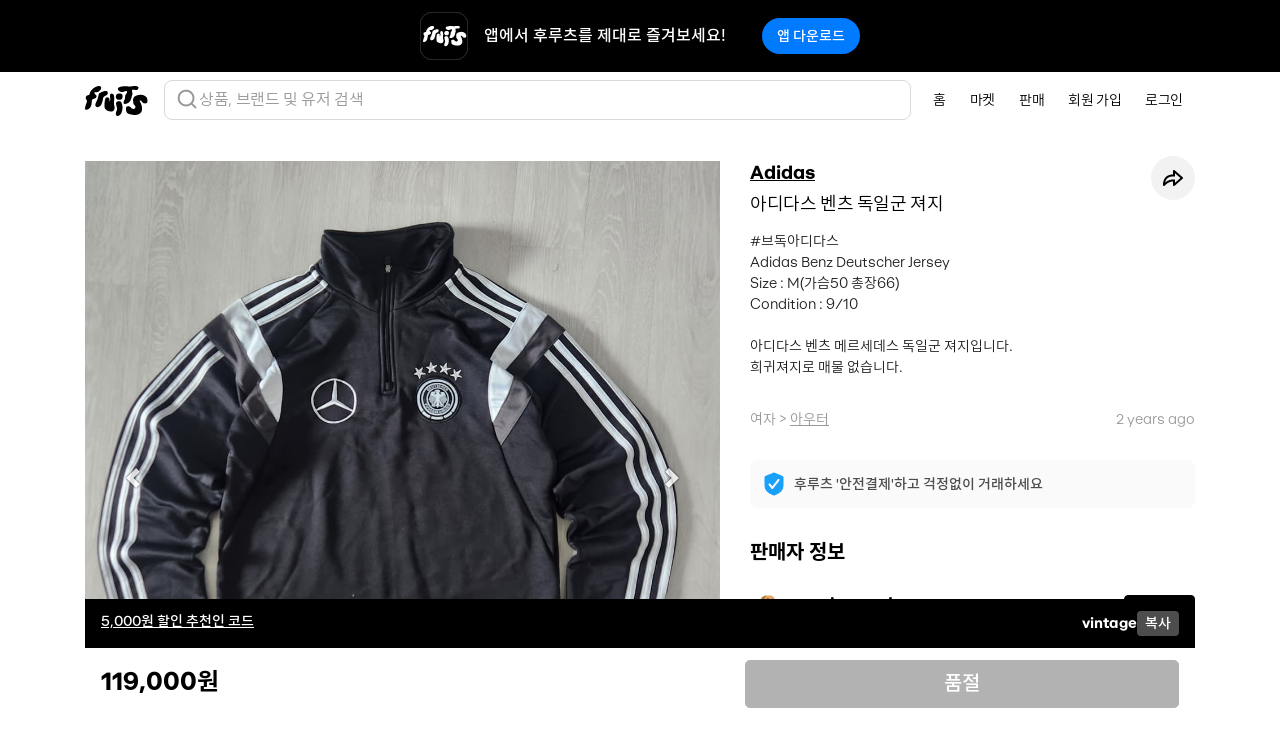

--- FILE ---
content_type: text/html; charset=utf-8
request_url: https://fruitsfamily.com/product/15svc/%EC%95%84%EB%94%94%EB%8B%A4%EC%8A%A4-%EB%B2%A4%EC%B8%A0-%EB%8F%85%EC%9D%BC%EA%B5%B0-%EC%A0%B8%EC%A7%80
body_size: 21315
content:
<!doctype html><html lang="ko"><head><meta charset="utf-8"/><link rel="icon" type="image/png" href="/favicon.png"/><meta name="viewport" content="width=device-width,initial-scale=1,maximum-scale=1,shrink-to-fit=no,user-scalable=0"><meta name="theme-color" content="#000000"/><meta name="google-adsense-account" content="ca-pub-1705107311727286"><link rel="apple-touch-icon" href="/logo192.png"/><link rel="manifest" href="/manifest.json"/><title data-react-helmet="true">아디다스 벤츠 독일군 져지 | 후루츠패밀리</title><meta data-react-helmet="true" name="robots" content="index"/><meta data-react-helmet="true" name="description" content="#브독아디다스
Adidas Benz Deutscher Jersey
Size : M(가슴50 총장66)
Condition : 9/10

아디다스 벤츠 메르세데스 독일군 져지입니다.
희귀져지로 매물 없습니다."/><meta data-react-helmet="true" property="fb:app_id" content="330702484245822"/><meta data-react-helmet="true" property="og:site_name" content="FruitsFamily"/><meta data-react-helmet="true" property="og:type" content="product.item"/><meta data-react-helmet="true" property="og:title" content="아디다스 벤츠 독일군 져지 | 후루츠패밀리"/><meta data-react-helmet="true" property="og:description" content="#브독아디다스
Adidas Benz Deutscher Jersey
Size : M(가슴50 총장66)
Condition : 9/10

아디다스 벤츠 메르세데스 독일군 져지입니다.
희귀져지로 매물 없습니다."/><meta data-react-helmet="true" property="og:url" content="https://fruitsfamily.com/product/15svc/%EC%95%84%EB%94%94%EB%8B%A4%EC%8A%A4-%EB%B2%A4%EC%B8%A0-%EB%8F%85%EC%9D%BC%EA%B5%B0-%EC%A0%B8%EC%A7%80"/><meta data-react-helmet="true" property="og:image" content="https://image.production.fruitsfamily.com/public/product/resized%40width1125/0Uii_faq4X-1712572575800.jpg"/><meta data-react-helmet="true" property="og:image" content="https://image.production.fruitsfamily.com/public/product/resized%40width1125/iNtBznQbQ--1712572575868.jpg"/><meta data-react-helmet="true" property="og:image" content="https://image.production.fruitsfamily.com/public/product/resized%40width1125/0hymNHOsuO-1712572575938.jpg"/><meta data-react-helmet="true" property="og:image" content="https://image.production.fruitsfamily.com/public/product/resized%40width1125/Gx1Y0bSVZ5-1712572576011.jpg"/><meta data-react-helmet="true" property="og:image" content="https://image.production.fruitsfamily.com/public/product/resized%40width1125/HpXNq1zkaD-1712572576080.jpg"/><meta data-react-helmet="true" property="og:image" content="https://image.production.fruitsfamily.com/public/product/resized%40width1125/i4ywBee24w-1712572576146.jpg"/><meta data-react-helmet="true" property="product:brand" content="Adidas"/><meta data-react-helmet="true" property="product:availability" content="out of stock"/><meta data-react-helmet="true" property="product:condition" content="used"/><meta data-react-helmet="true" property="product:price:amount" content="119000"/><meta data-react-helmet="true" property="product:price:currency" content="KRW"/><meta data-react-helmet="true" property="product:retailer_item_id" content="1950312"/><meta data-react-helmet="true" name="twitter:card" content="summary_large_image"/><meta data-react-helmet="true" name="twitter:site" content="@fruitsfamilyco"/><meta data-react-helmet="true" name="twitter:title" content="아디다스 벤츠 독일군 져지 | 후루츠패밀리"/><meta data-react-helmet="true" name="twitter:description" content="#브독아디다스
Adidas Benz Deutscher Jersey
Size : M(가슴50 총장66)
Condition : 9/10

아디다스 벤츠 메르세데스 독일군 져지입니다.
희귀져지로 매물 없습니다."/><meta data-react-helmet="true" name="twitter:image" content="https://image.production.fruitsfamily.com/public/product/resized%40width1125/0Uii_faq4X-1712572575800.jpg"/><meta data-react-helmet="true" name="twitter:image:alt" content="아디다스 벤츠 독일군 져지 | 후루츠패밀리"/><link data-react-helmet="true" rel="canonical" href="https://fruitsfamily.com/product/15svc/%EC%95%84%EB%94%94%EB%8B%A4%EC%8A%A4-%EB%B2%A4%EC%B8%A0-%EB%8F%85%EC%9D%BC%EA%B5%B0-%EC%A0%B8%EC%A7%80"/><script async src="https://www.googletagmanager.com/gtag/js?id=G-52074PX7L0"></script><script>function gtag(){dataLayer.push(arguments)}window.dataLayer=window.dataLayer||[],gtag("js",new Date),gtag("config","G-52074PX7L0")</script><script>!function(e,t,a,n,g){e[n]=e[n]||[],e[n].push({"gtm.start":(new Date).getTime(),event:"gtm.js"});var m=t.getElementsByTagName(a)[0],r=t.createElement(a);r.async=!0,r.src="https://www.googletagmanager.com/gtm.js?id=GTM-NKTZ9WN7",m.parentNode.insertBefore(r,m)}(window,document,"script","dataLayer")</script><script type="text/javascript">!function(t,e,n,c,a,i,r){t[n]=t[n]||function(){(t[n].q=t[n].q||[]).push(arguments)},(i=e.createElement(c)).async=1,i.src="https://www.clarity.ms/tag/miyw6vzhwm",(r=e.getElementsByTagName(c)[0]).parentNode.insertBefore(i,r)}(window,document,"clarity","script")</script><script>window.intercomSettings={api_base:"https://api-iam.intercom.io",app_id:"hsfw6rvy",hide_default_launcher:!0}</script><script>!function(){var t=window,e=t.Intercom;if("function"==typeof e)e("reattach_activator"),e("update",t.intercomSettings);else{var n=document,a=function(){a.c(arguments)};a.q=[],a.c=function(t){a.q.push(t)},t.Intercom=a;var c=function(){var t=n.createElement("script");t.type="text/javascript",t.async=!0,t.src="https://widget.intercom.io/widget/hsfw6rvy";var e=n.getElementsByTagName("script")[0];e.parentNode.insertBefore(t,e)};"complete"===document.readyState?c():t.attachEvent?t.attachEvent("onload",c):t.addEventListener("load",c,!1)}}()</script><script async src="https://pagead2.googlesyndication.com/pagead/js/adsbygoogle.js?client=ca-pub-1705107311727286" crossorigin="anonymous"></script><link href="/static/css/main.8c02fe04.chunk.css" rel="stylesheet"></head><body><noscript><iframe src="https://www.googletagmanager.com/ns.html?id=GTM-NKTZ9WN7" height="0" width="0" style="display:none;visibility:hidden"></iframe></noscript><noscript class="index-noscript">You need to enable JavaScript to run this app.</noscript><div id="root"><header class="Navigation sticky-top"><nav class="Navigation-navbar navbar navbar-expand-md navbar-light bg-white"><div class="container"><a class="Navigation-brand navbar-brand" href="/"><img class="Navigation-logo" alt="FruitsFamily™" src="[data-uri]"/></a><div class="SearchBar"><div><img alt="search" src="[data-uri]"/></div><div class="SearchBar-text">상품, 브랜드 및 유저 검색</div></div><div class="SearchBar-mobile"><div class="SearchBar-mobile-icon"><img alt="search" src="[data-uri]"/></div></div><button type="button" class="Navigation-toggler navbar-toggler" data-toggle="collapse" data-target="#navbarNav" aria-controls="navbarNav" aria-expanded="false" aria-label="Toggle navigation"><span class="Navigation-toggler-icon navbar-toggler-icon"></span></button><div class="Navigation-collapse navbar-collapse collapse Navigation-container" id="navbarNav"><ul class="Navigation-nav navbar-nav ml-auto"><li class="Navigation-item nav-item" data-toggle="collapse" data-target="#navbarNav.show"><a class="Navigation-link nav-link" href="/">홈</a></li><li class="Navigation-item nav-item" data-toggle="collapse" data-target="#navbarNav.show"><a class="Navigation-link nav-link" href="/discover">마켓</a></li><li class="Navigation-item nav-item false" data-toggle="collapse" data-target="#navbarNav.show"><a class="Navigation-link nav-link" href="/sell">판매</a></li><li class="Navigation-item nav-item" data-toggle="collapse" data-target="#navbarNav.show"><a class="Navigation-link nav-link" href="/signUp">회원 가입</a></li><li class="Navigation-item nav-item" data-toggle="collapse" data-target="#navbarNav.show"><a class="Navigation-link nav-link" href="/login">로그인</a></li></ul></div></div></nav></header><div class="App-content"><section class="Product container Product-container"><div class="Product-row row"><div class="Product-col col-lg-7"><div class="Product-carousel"><div id="carousel_1769711976142_3552368404281207" class="Carousel carousel slide" data-interval="false" data-ride="carousel"><ol class="carousel-indicators"><li data-target="#carousel_1769711976142_3552368404281207" data-slide-to="0" class="active"></li><li data-target="#carousel_1769711976142_3552368404281207" data-slide-to="1" class=""></li><li data-target="#carousel_1769711976142_3552368404281207" data-slide-to="2" class=""></li><li data-target="#carousel_1769711976142_3552368404281207" data-slide-to="3" class=""></li><li data-target="#carousel_1769711976142_3552368404281207" data-slide-to="4" class=""></li><li data-target="#carousel_1769711976142_3552368404281207" data-slide-to="5" class=""></li></ol><div class="carousel-inner"><div class="carousel-item active"><div class="Product-1by1"><div class="Product-1by1-content"><div class="Product-image-preload" style="background-image:url(https://image.production.fruitsfamily.com/public/product/resized%40width620/0Uii_faq4X-1712572575800.jpg"><img class="Product-image d-block w-100" alt="아디다스 벤츠 독일군 져지 상품이미지1" src="https://image.production.fruitsfamily.com/public/product/resized%40width1125/0Uii_faq4X-1712572575800.jpg"/></div></div></div></div><div class="carousel-item "><div class="Product-1by1"><div class="Product-1by1-content"><div class="Product-image-preload"><img class="Product-image d-block w-100" alt="아디다스 벤츠 독일군 져지 상품이미지2" src="https://image.production.fruitsfamily.com/public/product/resized%40width1125/iNtBznQbQ--1712572575868.jpg"/></div></div></div></div><div class="carousel-item "><div class="Product-1by1"><div class="Product-1by1-content"><div class="Product-image-preload"><img class="Product-image d-block w-100" alt="아디다스 벤츠 독일군 져지 상품이미지3" src="https://image.production.fruitsfamily.com/public/product/resized%40width1125/0hymNHOsuO-1712572575938.jpg"/></div></div></div></div><div class="carousel-item "><div class="Product-1by1"><div class="Product-1by1-content"><div class="Product-image-preload"><img class="Product-image d-block w-100" alt="아디다스 벤츠 독일군 져지 상품이미지4" src="https://image.production.fruitsfamily.com/public/product/resized%40width1125/Gx1Y0bSVZ5-1712572576011.jpg"/></div></div></div></div><div class="carousel-item "><div class="Product-1by1"><div class="Product-1by1-content"><div class="Product-image-preload"><img class="Product-image d-block w-100" alt="아디다스 벤츠 독일군 져지 상품이미지5" src="https://image.production.fruitsfamily.com/public/product/resized%40width1125/HpXNq1zkaD-1712572576080.jpg"/></div></div></div></div><div class="carousel-item "><div class="Product-1by1"><div class="Product-1by1-content"><div class="Product-image-preload"><img class="Product-image d-block w-100" alt="아디다스 벤츠 독일군 져지 상품이미지6" src="https://image.production.fruitsfamily.com/public/product/resized%40width1125/i4ywBee24w-1712572576146.jpg"/></div></div></div></div></div><a class="carousel-control-prev" href="#carousel_1769711976142_3552368404281207" role="button" data-slide="prev"><span class="carousel-control-prev-icon" aria-hidden="true"></span><span class="sr-only">이전</span></a><a class="carousel-control-next" href="#carousel_1769711976142_3552368404281207" role="button" data-slide="next"><span class="carousel-control-next-icon" aria-hidden="true"></span><span class="sr-only">다음</span></a></div></div></div><div class="Product-col Product-col--description col-lg-5"><div class="Product-details"><div><h2 class="Product-brand"><a href="/brand/Adidas">Adidas</a></h2><div class="Product-share"><div class="Share"><button type="button" class="Popover Share-button btn btn-sm" data-toggle="popover"><img class="Share-icon" alt="" src="[data-uri]"/></button></div></div></div><h1 class="Product-title">아디다스 벤츠 독일군 져지</h1><p class="Product-description">#브독아디다스
Adidas Benz Deutscher Jersey
Size : M(가슴50 총장66)
Condition : 9/10

아디다스 벤츠 메르세데스 독일군 져지입니다.
희귀져지로 매물 없습니다.</p><div class="Product-category-date"><div class="Product-category"><span>여자</span><span> &gt; </span><h3><a href="/discover/product/%EC%95%84%EC%9A%B0%ED%84%B0">아우터</a></h3></div><div class="Product-date">2 years ago</div></div><div class="Product-safety"><a href="https://intercom.help/fruits-family-co/articles/3674785" rel="noopener noreferrer" target="_blank"><img class="Product-safety-shield" alt="안전거래 표시" src="[data-uri]"/><span class="Product-safety-text">후루츠 &#x27;안전결제&#x27;하고 걱정없이 거래하세요</span></a></div><h4 class="Product-subtitle">판매자 정보</h4><div class="Product-seller "><div class="SellerPreview"><a class="SellerPreview-link" href="/seller/1udb/browndog"><div class="SellerPreview-profile"><div class="UserPreview"><img class="UserPreview-image rounded-circle" loading="lazy" alt="" src="https://image.production.fruitsfamily.com/public/profile/resized%40width256/lzeYTkbimh-1645942981324.jpg" style="object-fit:cover"/></div></div><div class="SellerPreview-description"><h5 class="SellerPreview-nickname font-nhaasgrotesk">browndog</h5><div class="SellerPreview-follower">3.3K<!-- --> 팔로워</div></div></a><a class="SellerPreview-follow btn btn-dark">팔로우</a></div></div></div><div class="Product-fixed-Footer container"><div class="Product-actions"><div class="Product-price-container"><div class="Product-price font-proxima">119,000원</div></div><button type="button" class="Product-buy btn btn-dark btn-lg" disabled="">품절</button></div></div></div></div><div class="Product-policy-info"><section><div class="accordion-item"><div class="accordion-title"><div><h4 class="title">배송정보</h4></div><img src="[data-uri]" alt="열기" class="accordion-img"/></div><div class="accordion-content accordion-content-hidden"><div class="content"><li>상품은 판매자 측에서 직접 배송하며 평균적으로 2일 이내 배송이 시작됩니다.</li><li>배송 상태는 후루츠 앱에서 확인 가능하고, 그 외 문의는 판매자에게 연락해 주시기 바랍니다.</li><li>판매자와 연락이 되지 않는 경우, 후루츠 고객센터로 문의해 주시면 확인 도와드리겠습니다.</li></div></div></div></section><section><div class="accordion-item"><div class="accordion-title"><div><h4 class="title">반품 및 환불 정책</h4></div><img src="[data-uri]" alt="열기" class="accordion-img"/></div><div class="accordion-content accordion-content-hidden"><div class="content"><p>판매자가 통신판매업자인 경우, 구매자의 반품 요청 시 협의를 진행해 주셔야 하니 상호 간 원만한 협의를 부탁드립니다.</p><p>중고거래 특성상, 개인 간 개인 거래는 반품이 원칙적으로 어렵습니다. 단, 후루츠 안전결제를 이용하시면 아래 경우에는 반품 및 환불 진행을 도와드립니다.</p><p><li>받은 상품이 설명과 다른 경우</li><li>구매한 상품이 배송되지 않은 경우</li></p><p>외부(계좌) 거래 시, 후루츠 고객 지원이 불가능합니다.</p></div></div></div></section></div><section class="Product-other-products"><h5 class="Product-section-title">browndog님의 다른 상품</h5><ul class="HorizontalProductsList list-inline row  row-cols-2 row-cols-sm-3 row-cols-lg-4 row-cols-xl-5  HorizontalProductsList--multiple"><li class="HorizontalProductsList-item col "><div class="ProductsListItem"><div class="ProductsListItem-1by1"><div class="ProductsListItem-1by1-content"><a class="ProductPreview" href="/product/4i8b5/%ED%96%89%ED%83%A0-%EC%BD%94%EB%93%80%EB%A1%9C%EC%9D%B4-%EC%9E%90%EC%BC%93"><img class="ProductPreview-image" loading="lazy" alt="행탠 코듀로이 자켓 " src="https://image.production.fruitsfamily.com/public/product/resized%40width620/nVFqgMhnp8-1769595429063-0kq5jluy6.jpg"/><div class="ProductPreview-sold"></div></a></div></div><div class="ProductsListItem-brand-size"><div class="ProductsListItem-brand-container"><a class="ProductsListItem-brand-link text-muted" href="/brand/Hang%20Ten"><p class="ProductsListItem-brand">Hang Ten</p></a></div><div class="ProductsListItem-size">XL</div></div><p class="ProductsListItem-title">행탠 코듀로이 자켓 </p><div class="ProductsListItem-price-container"><div class="ProductsListItem-price font-proxima">60,000원</div></div><div class="ProductsListItem-like"><img src="[data-uri]" alt="likeicon"/><p>3</p></div></div></li><li class="HorizontalProductsList-item col "><div class="ProductsListItem"><div class="ProductsListItem-1by1"><div class="ProductsListItem-1by1-content"><a class="ProductPreview" href="/product/4i882/2000s-%EC%95%84%EB%94%94%EB%8B%A4%EC%8A%A4-%EC%8A%A4%ED%8B%B0%EC%B9%98-%EB%94%94%ED%85%8C%EC%9D%BC-%ED%8C%A8%EB%94%A9"><img class="ProductPreview-image" loading="lazy" alt="2000s 아디다스 스티치 디테일 패딩 " src="https://image.production.fruitsfamily.com/public/product/resized%40width620/uz0PRAa0gi-1769595104953-64w6qjsvk.jpg"/><div class="ProductPreview-sold"></div></a></div></div><div class="ProductsListItem-brand-size"><div class="ProductsListItem-brand-container"><a class="ProductsListItem-brand-link text-muted" href="/brand/Adidas"><p class="ProductsListItem-brand">Adidas</p></a></div><div class="ProductsListItem-size">XL</div></div><p class="ProductsListItem-title">2000s 아디다스 스티치 디테일 패딩 </p><div class="ProductsListItem-price-container"><div class="ProductsListItem-price font-proxima">89,000원</div></div><div class="ProductsListItem-like"><img src="[data-uri]" alt="likeicon"/><p>4</p></div></div></li><li class="HorizontalProductsList-item col "><div class="ProductsListItem"><div class="ProductsListItem-1by1"><div class="ProductsListItem-1by1-content"><a class="ProductPreview" href="/product/4i840/%ED%8E%A0%EB%A0%88%ED%8E%A0%EB%A0%88-%EC%98%AC%EB%93%9C%EC%8A%A4%EC%BF%A8-%EB%8D%B0%EB%8B%98%EC%9E%90%EC%BC%93"><img class="ProductPreview-image" loading="lazy" alt="펠레펠레 올드스쿨 데님자켓 " src="https://image.production.fruitsfamily.com/public/product/resized%40width620/S24BBFa2EK-1769594669569-q2pxhpmmu.jpg"/><div class="ProductPreview-sold"></div></a></div></div><div class="ProductsListItem-brand-size"><div class="ProductsListItem-brand-container"><a class="ProductsListItem-brand-link text-muted" href="/brand/Pelle%20Pelle"><p class="ProductsListItem-brand">Pelle Pelle</p></a></div><div class="ProductsListItem-size">XXL</div></div><p class="ProductsListItem-title">펠레펠레 올드스쿨 데님자켓 </p><div class="ProductsListItem-price-container"><div class="ProductsListItem-price font-proxima">120,000원</div></div><div class="ProductsListItem-like"><img src="[data-uri]" alt="likeicon"/><p>4</p></div></div></li><li class="HorizontalProductsList-item col "><div class="ProductsListItem"><div class="ProductsListItem-1by1"><div class="ProductsListItem-1by1-content"><a class="ProductPreview" href="/product/4i833/old-%EA%B2%8C%EC%8A%A4-%EB%A6%AC%EC%96%BC%EB%A0%88%EB%8D%94%EC%9E%90%EC%BC%93"><img class="ProductPreview-image" loading="lazy" alt="Old 게스 리얼레더자켓 " src="https://image.production.fruitsfamily.com/public/product/resized%40width620/DJ_SxLiDVW-1769594599457-iilw7yqe6.jpg"/><div class="ProductPreview-sold"></div></a></div></div><div class="ProductsListItem-brand-size"><div class="ProductsListItem-brand-container"><a class="ProductsListItem-brand-link text-muted" href="/brand/Guess"><p class="ProductsListItem-brand">Guess</p></a></div><div class="ProductsListItem-size">M</div></div><p class="ProductsListItem-title">Old 게스 리얼레더자켓 </p><div class="ProductsListItem-price-container"><div class="ProductsListItem-price font-proxima">110,000원</div></div><div class="ProductsListItem-like"><img src="[data-uri]" alt="likeicon"/><p>6</p></div></div></li><li class="HorizontalProductsList-item col "><div class="ProductsListItem"><div class="ProductsListItem-1by1"><div class="ProductsListItem-1by1-content"><a class="ProductPreview" href="/product/4i82l/%EB%B2%84%EB%B2%84%EB%A6%AC-%EC%BA%90%EC%8B%9C%EB%AF%B8%EC%96%B4100-%EB%8B%88%ED%8A%B8"><img class="ProductPreview-image" loading="lazy" alt="버버리 캐시미어100 니트 " src="https://image.production.fruitsfamily.com/public/product/resized%40width620/f7Rsl-gw9D-1769594580212-ekd3ct2dy.jpg"/><div class="ProductPreview-sold"></div></a></div></div><div class="ProductsListItem-brand-size"><div class="ProductsListItem-brand-container"><a class="ProductsListItem-brand-link text-muted" href="/brand/Burberry"><p class="ProductsListItem-brand">Burberry</p></a></div><div class="ProductsListItem-size">XL</div></div><p class="ProductsListItem-title">버버리 캐시미어100 니트 </p><div class="ProductsListItem-price-container"><div class="ProductsListItem-price font-proxima">110,000원</div></div><div class="ProductsListItem-like"><img src="[data-uri]" alt="likeicon"/><p>6</p></div></div></li></ul></section><section class="Product-other-products"><h5 class="Product-section-title">Adidas 모아 보기</h5><ul class="HorizontalProductsList list-inline row  row-cols-2 row-cols-sm-3 row-cols-lg-4 row-cols-xl-5  HorizontalProductsList--multiple"><li class="HorizontalProductsList-item col "><div class="ProductsListItem"><div class="ProductsListItem-1by1"><div class="ProductsListItem-1by1-content"><a class="ProductPreview" href="/product/4ious/%EC%95%84%EB%94%94%EB%8B%A4%EC%8A%A4-%EB%B9%88%ED%8B%B0%EC%A7%80-%EA%B7%B8%EB%A0%88%EC%9D%B4-%EA%B8%B0%EB%8A%A5%EC%84%B1-%EC%A7%91%EC%97%85-%EC%A0%80%EC%A7%80-90"><img class="ProductPreview-image" loading="lazy" alt="아디다스 빈티지 그레이 기능성 집업 저지 90" src="https://image.production.fruitsfamily.com/public/product/resized%40width620/19115512873297286507753_1.jpg"/><div class="ProductPreview-sold"></div></a></div></div><div class="ProductsListItem-brand-size"><div class="ProductsListItem-brand-container"><a class="ProductsListItem-brand-link text-muted" href="/brand/Adidas"><p class="ProductsListItem-brand">Adidas</p></a></div><div class="ProductsListItem-size"></div></div><p class="ProductsListItem-title">아디다스 빈티지 그레이 기능성 집업 저지 90</p><div class="ProductsListItem-price-container"><div class="ProductsListItem-price font-proxima">20,000원</div></div></div></li><li class="HorizontalProductsList-item col "><div class="ProductsListItem"><div class="ProductsListItem-1by1"><div class="ProductsListItem-1by1-content"><a class="ProductPreview" href="/product/4ioup/%EC%95%84%EB%94%94%EB%8B%A4%EC%8A%A4-%EB%A1%9C%EA%B3%A0-%EC%82%BC%EC%84%A0-%ED%8A%B8%EB%9E%99%ED%83%91-%EC%A7%91%EC%97%85-%EC%A0%80%EC%A7%80-105"><img class="ProductPreview-image" loading="lazy" alt="아디다스 로고 삼선 트랙탑 집업 저지 105" src="https://image.production.fruitsfamily.com/public/product/resized%40width620/19115512873297286503987_1.jpg"/><div class="ProductPreview-sold"></div></a></div></div><div class="ProductsListItem-brand-size"><div class="ProductsListItem-brand-container"><a class="ProductsListItem-brand-link text-muted" href="/brand/Adidas"><p class="ProductsListItem-brand">Adidas</p></a></div><div class="ProductsListItem-size"></div></div><p class="ProductsListItem-title">아디다스 로고 삼선 트랙탑 집업 저지 105</p><div class="ProductsListItem-price-container"><div class="ProductsListItem-price font-proxima">20,000원</div></div></div></li><li class="HorizontalProductsList-item col "><div class="ProductsListItem"><div class="ProductsListItem-1by1"><div class="ProductsListItem-1by1-content"><a class="ProductPreview" href="/product/4iotv/%EC%95%84%EB%94%94%EB%8B%A4%EC%8A%A4-%EB%A0%88%EB%93%9C-%EB%B9%85%EB%A1%9C%EA%B3%A0-%EA%B8%B0%EB%8A%A5%EC%84%B1-%ED%9B%84%EB%93%9C%EC%A7%91%EC%97%85-m"><img class="ProductPreview-image" loading="lazy" alt="아디다스 레드 빅로고 기능성 후드집업 M" src="https://image.production.fruitsfamily.com/public/product/resized%40width620/19115512873297285902930_1.jpg"/><div class="ProductPreview-sold"></div></a></div></div><div class="ProductsListItem-brand-size"><div class="ProductsListItem-brand-container"><a class="ProductsListItem-brand-link text-muted" href="/brand/Adidas"><p class="ProductsListItem-brand">Adidas</p></a></div><div class="ProductsListItem-size"></div></div><p class="ProductsListItem-title">아디다스 레드 빅로고 기능성 후드집업 M</p><div class="ProductsListItem-price-container"><div class="ProductsListItem-price font-proxima">18,000원</div></div></div></li><li class="HorizontalProductsList-item col "><div class="ProductsListItem"><div class="ProductsListItem-1by1"><div class="ProductsListItem-1by1-content"><a class="ProductPreview" href="/product/4iopl/%EC%95%84%EB%94%94%EB%8B%A4%EC%8A%A4-%EC%BA%90%EC%A3%BC%EC%96%BC-%EC%9E%90%EC%88%98%EB%A1%9C%EA%B3%A0-%ED%9B%84%EB%93%9C%EC%A7%91%EC%97%85-95-a05185"><img class="ProductPreview-image" loading="lazy" alt="아디다스 캐주얼 자수로고 후드집업 95 A05185" src="https://image.production.fruitsfamily.com/public/product/resized%40width620/80456581500447385220599_1.jpg"/><div class="ProductPreview-sold"></div></a></div></div><div class="ProductsListItem-brand-size"><div class="ProductsListItem-brand-container"><a class="ProductsListItem-brand-link text-muted" href="/brand/Adidas"><p class="ProductsListItem-brand">Adidas</p></a></div><div class="ProductsListItem-size"></div></div><p class="ProductsListItem-title">아디다스 캐주얼 자수로고 후드집업 95 A05185</p><div class="ProductsListItem-price-container"><div class="ProductsListItem-price font-proxima">20,000원</div></div></div></li><li class="HorizontalProductsList-item col "><div class="ProductsListItem"><div class="ProductsListItem-1by1"><div class="ProductsListItem-1by1-content"><a class="ProductPreview" href="/product/4iom6/%EC%95%84%EB%94%94%EB%8B%A4%EC%8A%A4-%EC%BA%90%EC%A3%BC%EC%96%BC-%ED%94%84%EB%A6%B0%ED%8C%85%EB%A1%9C%EA%B3%A0-%EB%A1%B1-%ED%9B%84%EB%93%9C%EC%A7%91%EC%97%85-xs-a04941"><img class="ProductPreview-image" loading="lazy" alt="아디다스 캐주얼 프린팅로고 롱 후드집업 XS A04941" src="https://image.production.fruitsfamily.com/public/product/resized%40width620/80456581500447384139892_1.jpg"/><div class="ProductPreview-sold"></div></a></div></div><div class="ProductsListItem-brand-size"><div class="ProductsListItem-brand-container"><a class="ProductsListItem-brand-link text-muted" href="/brand/Adidas"><p class="ProductsListItem-brand">Adidas</p></a></div><div class="ProductsListItem-size"></div></div><p class="ProductsListItem-title">아디다스 캐주얼 프린팅로고 롱 후드집업 XS A04941</p><div class="ProductsListItem-price-container"><div class="ProductsListItem-price font-proxima">15,000원</div></div></div></li><li class="HorizontalProductsList-item col "><div class="ProductsListItem"><div class="ProductsListItem-1by1"><div class="ProductsListItem-1by1-content"><a class="ProductPreview" href="/product/4iom4/%EC%95%84%EB%94%94%EB%8B%A4%EC%8A%A4-%EC%8A%A4%ED%8E%A0%EC%95%84%EC%9B%83-%EB%B0%B0%EC%83%89-%EC%95%84%EB%85%B8%EB%9D%BD-%EB%B0%98%EC%A7%91%EC%97%85-%EB%B0%94%EB%9E%8C%EB%A7%89%EC%9D%B4-xl-a04934"><img class="ProductPreview-image" loading="lazy" alt="아디다스 스펠아웃 배색 아노락 반집업 바람막이 XL A04934" src="https://image.production.fruitsfamily.com/public/product/resized%40width620/80456581500447384137430_1.jpg"/><div class="ProductPreview-sold"></div></a></div></div><div class="ProductsListItem-brand-size"><div class="ProductsListItem-brand-container"><a class="ProductsListItem-brand-link text-muted" href="/brand/Adidas"><p class="ProductsListItem-brand">Adidas</p></a></div><div class="ProductsListItem-size"></div></div><p class="ProductsListItem-title">아디다스 스펠아웃 배색 아노락 반집업 바람막이 XL A04934</p><div class="ProductsListItem-price-container"><div class="ProductsListItem-price font-proxima">35,000원</div></div></div></li><li class="HorizontalProductsList-item col "><div class="ProductsListItem"><div class="ProductsListItem-1by1"><div class="ProductsListItem-1by1-content"><a class="ProductPreview" href="/product/4iolq/%EC%95%84%EB%94%94%EB%8B%A4%EC%8A%A4-%EB%B8%94%EB%9E%99%ED%95%91%ED%81%AC-%EA%B7%B8%EB%9D%BC%EB%8D%B0%EC%9D%B4%EC%85%98-%ED%8A%B8%EB%9E%99%ED%83%91-%EC%A0%B8%EC%A7%80-%EC%A7%91%EC%97%85-m-a04932"><img class="ProductPreview-image" loading="lazy" alt="아디다스 블랙핑크 그라데이션 트랙탑 져지 집업 M A04932" src="https://image.production.fruitsfamily.com/public/product/resized%40width620/80456581500447384120030_1.jpg"/><div class="ProductPreview-sold"></div></a></div></div><div class="ProductsListItem-brand-size"><div class="ProductsListItem-brand-container"><a class="ProductsListItem-brand-link text-muted" href="/brand/Adidas"><p class="ProductsListItem-brand">Adidas</p></a></div><div class="ProductsListItem-size"></div></div><p class="ProductsListItem-title">아디다스 블랙핑크 그라데이션 트랙탑 져지 집업 M A04932</p><div class="ProductsListItem-price-container"><div class="ProductsListItem-price font-proxima">25,000원</div></div></div></li><li class="HorizontalProductsList-item col "><div class="ProductsListItem"><div class="ProductsListItem-1by1"><div class="ProductsListItem-1by1-content"><a class="ProductPreview" href="/product/4iok8/%EC%95%84%EB%94%94%EB%8B%A4%EC%8A%A4-%ED%8C%8C%EC%9D%B4%EC%96%B4%EB%B2%84%EB%93%9C-%EC%A0%B8%EC%A7%80-%ED%8A%B8%EB%9E%99%ED%83%91-95"><img class="ProductPreview-image" loading="lazy" alt="아디다스 파이어버드 져지 트랙탑 95" src="https://image.production.fruitsfamily.com/public/product/resized%40width620/7549551807543384509594_1.jpg"/><div class="ProductPreview-sold"></div></a></div></div><div class="ProductsListItem-brand-size"><div class="ProductsListItem-brand-container"><a class="ProductsListItem-brand-link text-muted" href="/brand/Adidas"><p class="ProductsListItem-brand">Adidas</p></a></div><div class="ProductsListItem-size"></div></div><p class="ProductsListItem-title">아디다스 파이어버드 져지 트랙탑 95</p><div class="ProductsListItem-price-container"><div class="ProductsListItem-price font-proxima">30,000원</div></div></div></li><li class="HorizontalProductsList-item col "><div class="ProductsListItem"><div class="ProductsListItem-1by1"><div class="ProductsListItem-1by1-content"><a class="ProductPreview" href="/product/4iok4/%EC%95%84%EB%94%94%EB%8B%A4%EC%8A%A4-%EB%B8%94%EB%9E%99-%EA%B3%A8%EB%93%9C-%EC%82%BC%EC%84%A0-%ED%8A%B8%EB%9E%99%ED%83%91-%EC%A0%B8%EC%A7%80-%EC%97%AC%EC%84%B1-xl"><img class="ProductPreview-image" loading="lazy" alt="아디다스 블랙/골드 삼선 트랙탑 져지 여성 xl" src="https://image.production.fruitsfamily.com/public/product/resized%40width620/7549551807543384132397_1.jpg"/><div class="ProductPreview-sold"></div></a></div></div><div class="ProductsListItem-brand-size"><div class="ProductsListItem-brand-container"><a class="ProductsListItem-brand-link text-muted" href="/brand/Adidas"><p class="ProductsListItem-brand">Adidas</p></a></div><div class="ProductsListItem-size"></div></div><p class="ProductsListItem-title">아디다스 블랙/골드 삼선 트랙탑 져지 여성 xl</p><div class="ProductsListItem-price-container"><div class="ProductsListItem-price font-proxima">20,000원</div></div></div></li><li class="HorizontalProductsList-item col "><div class="ProductsListItem"><div class="ProductsListItem-1by1"><div class="ProductsListItem-1by1-content"><a class="ProductPreview" href="/product/4ioip/100-%EC%95%84%EB%94%94%EB%8B%A4%EC%8A%A4-%EC%8A%A4%ED%8A%B8%EB%A6%BF-%EB%84%A4%EC%9D%B4%EB%B9%84-%EC%9C%A0%EB%A1%9C%ED%8C%8C-%EC%A0%80%EC%A7%80-%EC%A7%91%EC%97%85-%ED%8A%B8%EB%9E%99%ED%83%91"><img class="ProductPreview-image" loading="lazy" alt="(100) 아디다스 스트릿 네이비 유로파 저지 집업 트랙탑" src="https://image.production.fruitsfamily.com/public/product/resized%40width620/161060388514385219118_1.jpg"/><div class="ProductPreview-sold"></div></a></div></div><div class="ProductsListItem-brand-size"><div class="ProductsListItem-brand-container"><a class="ProductsListItem-brand-link text-muted" href="/brand/Adidas"><p class="ProductsListItem-brand">Adidas</p></a></div><div class="ProductsListItem-size"></div></div><p class="ProductsListItem-title">(100) 아디다스 스트릿 네이비 유로파 저지 집업 트랙탑</p><div class="ProductsListItem-price-container"><div class="ProductsListItem-price font-proxima">20,000원</div></div></div></li><li class="HorizontalProductsList-item col "><div class="ProductsListItem"><div class="ProductsListItem-1by1"><div class="ProductsListItem-1by1-content"><a class="ProductPreview" href="/product/4ioia/90-%EC%95%84%EB%94%94%EB%8B%A4%EC%8A%A4-%EC%9A%B4%EB%8F%99-%EC%8A%A4%ED%8F%AC%EC%B8%A0-%ED%85%8C%ED%81%AC%ED%8C%A9-%ED%9B%84%EB%93%9C%EC%A7%91%EC%97%85-%EC%9E%90%EC%BC%93"><img class="ProductPreview-image" loading="lazy" alt="(90) 아디다스 운동 스포츠 테크팩 후드집업 자켓" src="https://image.production.fruitsfamily.com/public/product/resized%40width620/161060388514385201213_1.jpg"/><div class="ProductPreview-sold"></div></a></div></div><div class="ProductsListItem-brand-size"><div class="ProductsListItem-brand-container"><a class="ProductsListItem-brand-link text-muted" href="/brand/Adidas"><p class="ProductsListItem-brand">Adidas</p></a></div><div class="ProductsListItem-size"></div></div><p class="ProductsListItem-title">(90) 아디다스 운동 스포츠 테크팩 후드집업 자켓</p><div class="ProductsListItem-price-container"><div class="ProductsListItem-price font-proxima">20,000원</div></div></div></li><li class="HorizontalProductsList-item col "><div class="ProductsListItem"><div class="ProductsListItem-1by1"><div class="ProductsListItem-1by1-content"><a class="ProductPreview" href="/product/4iogn/90-%EC%95%84%EB%94%94%EB%8B%A4%EC%8A%A4-%EC%97%AC%EC%84%B1-%EC%8A%A4%ED%8A%B8%EB%A6%BF-%ED%9D%B0%EB%B9%A8-%EC%9C%A0%EB%A1%9C%ED%8C%8C-%EC%95%BD%EA%B8%B0%EB%AA%A8-%EC%A0%80%EC%A7%80-%EC%A7%91%EC%97%85-%ED%8A%B8%EB%9E%99%ED%83%91"><img class="ProductPreview-image" loading="lazy" alt="(90) 아디다스 여성 스트릿 흰빨 유로파 약기모 저지 집업 트랙탑" src="https://image.production.fruitsfamily.com/public/product/resized%40width620/161060388514384364841_1.jpg"/><div class="ProductPreview-sold"></div></a></div></div><div class="ProductsListItem-brand-size"><div class="ProductsListItem-brand-container"><a class="ProductsListItem-brand-link text-muted" href="/brand/Adidas"><p class="ProductsListItem-brand">Adidas</p></a></div><div class="ProductsListItem-size"></div></div><p class="ProductsListItem-title">(90) 아디다스 여성 스트릿 흰빨 유로파 약기모 저지 집업 트랙탑</p><div class="ProductsListItem-price-container"><div class="ProductsListItem-price font-proxima">30,000원</div></div></div></li><li class="HorizontalProductsList-item col "><div class="ProductsListItem"><div class="ProductsListItem-1by1"><div class="ProductsListItem-1by1-content"><a class="ProductPreview" href="/product/4iofm/100-%EC%95%84%EB%94%94%EB%8B%A4%EC%8A%A4-%EC%BA%90%EC%A3%BC%EC%96%BC-%EB%B9%85%ED%94%84%EB%A6%B0%ED%8C%85-%EA%B8%B0%EB%AA%A8-%ED%9B%84%EB%93%9C%EC%A7%91%EC%97%85-%EC%9E%90%EC%BC%93"><img class="ProductPreview-image" loading="lazy" alt="(100) 아디다스 캐주얼 빅프린팅 기모 후드집업 자켓" src="https://image.production.fruitsfamily.com/public/product/resized%40width620/161060388514384157529_1.jpg"/><div class="ProductPreview-sold"></div></a></div></div><div class="ProductsListItem-brand-size"><div class="ProductsListItem-brand-container"><a class="ProductsListItem-brand-link text-muted" href="/brand/Adidas"><p class="ProductsListItem-brand">Adidas</p></a></div><div class="ProductsListItem-size"></div></div><p class="ProductsListItem-title">(100) 아디다스 캐주얼 빅프린팅 기모 후드집업 자켓</p><div class="ProductsListItem-price-container"><div class="ProductsListItem-price font-proxima">18,000원</div></div></div></li><li class="HorizontalProductsList-item col "><div class="ProductsListItem"><div class="ProductsListItem-1by1"><div class="ProductsListItem-1by1-content"><a class="ProductPreview" href="/product/4ioe5/95-m%EC%82%AC%EC%9D%B4%EC%A6%88-%EC%95%84%EB%94%94%EB%8B%A4%EC%8A%A4-%EC%98%A4%EB%A6%AC%ED%84%B8-%EB%A1%B1%ED%8C%A8%EB%94%A9"><img class="ProductPreview-image" loading="lazy" alt="95 M사이즈 아디다스 오리털 롱패딩" src="https://image.production.fruitsfamily.com/public/product/resized%40width620/137014082672703384983526_1.jpg"/><div class="ProductPreview-sold"></div></a></div></div><div class="ProductsListItem-brand-size"><div class="ProductsListItem-brand-container"><a class="ProductsListItem-brand-link text-muted" href="/brand/Adidas"><p class="ProductsListItem-brand">Adidas</p></a></div><div class="ProductsListItem-size"></div></div><p class="ProductsListItem-title">95 M사이즈 아디다스 오리털 롱패딩</p><div class="ProductsListItem-price-container"><div class="ProductsListItem-price font-proxima">50,000원</div></div></div></li><li class="HorizontalProductsList-item col "><div class="ProductsListItem"><div class="ProductsListItem-1by1"><div class="ProductsListItem-1by1-content"><a class="ProductPreview" href="/product/4iod4/%EC%95%84%EB%94%94%EB%8B%A4%EC%8A%A4-%EA%B7%B8%EB%A6%B0-%EC%9C%A0%EB%A1%9C%ED%8C%8C-%ED%8A%B8%EB%9E%99%ED%83%91-%EC%A0%B8%EC%A7%80"><img class="ProductPreview-image" loading="lazy" alt="아디다스 그린 유로파 트랙탑 져지" src="https://image.production.fruitsfamily.com/public/product/resized%40width620/14472131507708385192779_1.jpg"/><div class="ProductPreview-sold"></div></a></div></div><div class="ProductsListItem-brand-size"><div class="ProductsListItem-brand-container"><a class="ProductsListItem-brand-link text-muted" href="/brand/Adidas"><p class="ProductsListItem-brand">Adidas</p></a></div><div class="ProductsListItem-size"></div></div><p class="ProductsListItem-title">아디다스 그린 유로파 트랙탑 져지</p><div class="ProductsListItem-price-container"><div class="ProductsListItem-price font-proxima">25,000원</div></div></div></li></ul></section><section class="Product-other-products"><h5 class="Product-section-title">함께 즐겨찾는 브랜드 발견하기</h5><ul class="HorizontalProductsList list-inline row  row-cols-2 row-cols-sm-3 row-cols-lg-4 row-cols-xl-5  HorizontalProductsList--multiple"><li class="HorizontalProductsList-item col "><div class="ProductsListItem"><div class="ProductsListItem-1by1"><div class="ProductsListItem-1by1-content"><a class="ProductPreview" href="/product/4ihdo/12-13%EC%8B%9C%EC%A6%8C-%EB%A7%A8%EC%B2%B4%EC%8A%A4%ED%84%B0-%EC%9C%A0%EB%82%98%EC%9D%B4%ED%8B%B0%EB%93%9C-%EB%82%98%EC%9D%B4%ED%82%A4-%EC%A0%B8%EC%A7%80"><img class="ProductPreview-image" loading="lazy" alt="12-13시즌 맨체스터 유나이티드 나이키 져지" src="https://image.production.fruitsfamily.com/public/product/resized%40width620/zD1LSwB_ZE-1769672892857.jpg"/><div class="ProductPreview-sold"></div></a></div></div><div class="ProductsListItem-brand-size"><div class="ProductsListItem-brand-container"><a class="ProductsListItem-brand-link text-muted" href="/brand/Nike"><p class="ProductsListItem-brand">Nike</p></a></div><div class="ProductsListItem-size"></div></div><p class="ProductsListItem-title">12-13시즌 맨체스터 유나이티드 나이키 져지</p><div class="ProductsListItem-price-container"><div class="ProductsListItem-price font-proxima">94,000원</div></div></div></li><li class="HorizontalProductsList-item col "><div class="ProductsListItem"><div class="ProductsListItem-1by1"><div class="ProductsListItem-1by1-content"><a class="ProductPreview" href="/product/4goan/xl-%EB%82%98%EC%9D%B4%ED%82%A4-%EA%B5%AD%EA%B0%80%EB%8C%80%ED%91%9C-18-20-%EC%BD%94%EC%B9%98-%EB%93%9C%EB%A6%B4%ED%83%91"><img class="ProductPreview-image" loading="lazy" alt="XL) 나이키 국가대표 18-20 코치 드릴탑" src="https://image.production.fruitsfamily.com/public/product/resized%40width620/eyfb5uAOkq-3A7C8535-1209-4475-9CF5-92EC67F6ABB8.jpg"/><div class="ProductPreview-sold"></div></a></div></div><div class="ProductsListItem-brand-size"><div class="ProductsListItem-brand-container"><a class="ProductsListItem-brand-link text-muted" href="/brand/Nike"><p class="ProductsListItem-brand">Nike</p></a></div><div class="ProductsListItem-size"></div></div><p class="ProductsListItem-title">XL) 나이키 국가대표 18-20 코치 드릴탑</p><div class="ProductsListItem-price-container"><div class="ProductsListItem-price font-proxima">100,000원</div></div></div></li><li class="HorizontalProductsList-item col "><div class="ProductsListItem"><div class="ProductsListItem-1by1"><div class="ProductsListItem-1by1-content"><a class="ProductPreview" href="/product/4i5ef/18-19%EC%8B%9C%EC%A6%8C-%ED%94%84%EB%9E%91%EC%8A%A4-%EA%B5%AD%EB%8C%80-%EB%82%98%EC%9D%B4%ED%82%A4-%EC%A0%B8%EC%A7%80"><img class="ProductPreview-image" loading="lazy" alt="18-19시즌 프랑스 국대 나이키 져지" src="https://image.production.fruitsfamily.com/public/product/resized%40width620/iJ0R-zMjpr-1768913126903.jpg"/><div class="ProductPreview-sold"></div></a></div></div><div class="ProductsListItem-brand-size"><div class="ProductsListItem-brand-container"><a class="ProductsListItem-brand-link text-muted" href="/brand/Nike"><p class="ProductsListItem-brand">Nike</p></a></div><div class="ProductsListItem-size"></div></div><p class="ProductsListItem-title">18-19시즌 프랑스 국대 나이키 져지</p><div class="ProductsListItem-price-container"><div class="ProductsListItem-price font-proxima">79,000원</div></div></div></li><li class="HorizontalProductsList-item col "><div class="ProductsListItem"><div class="ProductsListItem-1by1"><div class="ProductsListItem-1by1-content"><a class="ProductPreview" href="/product/4il79/%EB%82%98%EC%9D%B4%ED%82%A4-%EC%95%84%EC%8A%A4%EB%82%A0-%EC%A0%B8%EC%A7%80"><img class="ProductPreview-image" loading="lazy" alt="나이키 아스날 져지" src="https://image.production.fruitsfamily.com/public/product/resized%40width620/7B5gnAyVHC-A9F400A5-12B8-4CBD-8C34-CC97C10D0DD7.jpg"/><div class="ProductPreview-sold"></div></a></div></div><div class="ProductsListItem-brand-size"><div class="ProductsListItem-brand-container"><a class="ProductsListItem-brand-link text-muted" href="/brand/Nike"><p class="ProductsListItem-brand">Nike</p></a></div><div class="ProductsListItem-size"></div></div><p class="ProductsListItem-title">나이키 아스날 져지</p><div class="ProductsListItem-price-container"><div class="ProductsListItem-price font-proxima">85,000원</div></div></div></li><li class="HorizontalProductsList-item col "><div class="ProductsListItem"><div class="ProductsListItem-1by1"><div class="ProductsListItem-1by1-content"><a class="ProductPreview" href="/product/3gn49/%EB%82%98%EC%9D%B4%ED%82%A4-%EB%A7%A8%EC%9C%A0-aon-%ED%8A%B8%EB%9E%99%ED%83%91-%EC%A0%B8%EC%A7%80"><img class="ProductPreview-image" loading="lazy" alt="나이키 맨유 aon 트랙탑 져지" src="https://image.production.fruitsfamily.com/public/product/resized%40width620/-Wtm53eP-N-436D0335-69A4-452F-BB68-93F163997915.jpg"/><div class="ProductPreview-sold"></div></a></div></div><div class="ProductsListItem-brand-size"><div class="ProductsListItem-brand-container"><a class="ProductsListItem-brand-link text-muted" href="/brand/Nike"><p class="ProductsListItem-brand">Nike</p></a></div><div class="ProductsListItem-size"></div></div><p class="ProductsListItem-title">나이키 맨유 aon 트랙탑 져지</p><div class="ProductsListItem-price-container"><div class="ProductsListItem-price font-proxima">95,000원</div></div></div></li><li class="HorizontalProductsList-item col "><div class="ProductsListItem"><div class="ProductsListItem-1by1"><div class="ProductsListItem-1by1-content"><a class="ProductPreview" href="/product/47sxa/%EA%B8%89%EC%B2%98-%EB%B2%A0%EC%9D%B4%ED%94%84-%EC%95%84%EB%94%94%EB%8B%A4%EC%8A%A4-%EC%B2%AD%EA%B3%84-%EC%A0%B8%EC%A7%80"><img class="ProductPreview-image" loading="lazy" alt="[급처] 베이프 아디다스 청계 져지" src="https://image.production.fruitsfamily.com/public/product/resized%40width620/MPmZIM_X3Z-499DFB6E-22D3-4507-AF15-9A91C827D4A4.jpg"/><div class="ProductPreview-sold"></div></a></div></div><div class="ProductsListItem-brand-size"><div class="ProductsListItem-brand-container"><a class="ProductsListItem-brand-link text-muted" href="/brand/Bape"><p class="ProductsListItem-brand">Bape</p></a></div><div class="ProductsListItem-size"></div></div><p class="ProductsListItem-title">[급처] 베이프 아디다스 청계 져지</p><div class="ProductsListItem-price-container"><div class="ProductsListItem-price font-proxima">180,000원</div></div></div></li><li class="HorizontalProductsList-item col "><div class="ProductsListItem"><div class="ProductsListItem-1by1"><div class="ProductsListItem-1by1-content"><a class="ProductPreview" href="/product/4inii/%EB%B2%A0%EC%9D%B4%ED%94%84x%EC%95%84%EB%94%94%EB%8B%A4%EC%8A%A4-%EC%A0%B8%EC%A7%80-%ED%8C%90%EB%A7%A4"><img class="ProductPreview-image" loading="lazy" alt="베이프x아디다스 져지 판매" src="https://image.production.fruitsfamily.com/public/product/resized%40width620/VjGsuwBV5F-56A15DE8-FD95-4C9F-9C6A-6C128F26A01F.jpg"/><div class="ProductPreview-sold"></div></a></div></div><div class="ProductsListItem-brand-size"><div class="ProductsListItem-brand-container"><a class="ProductsListItem-brand-link text-muted" href="/brand/Bape"><p class="ProductsListItem-brand">Bape</p></a></div><div class="ProductsListItem-size"></div></div><p class="ProductsListItem-title">베이프x아디다스 져지 판매</p><div class="ProductsListItem-price-container"><div class="ProductsListItem-price font-proxima">250,000원</div></div></div></li><li class="HorizontalProductsList-item col "><div class="ProductsListItem"><div class="ProductsListItem-1by1"><div class="ProductsListItem-1by1-content"><a class="ProductPreview" href="/product/495pt/%EB%B2%A0%EC%9D%B4%ED%94%84-%EC%95%84%EB%94%94%EB%8B%A4%EC%8A%A4-%ED%8A%B8%EB%9E%99%ED%83%91"><img class="ProductPreview-image" loading="lazy" alt="베이프 아디다스 트랙탑" src="https://image.production.fruitsfamily.com/public/product/resized%40width620/8M63UG7Ma7-565F0033-0206-4688-8A9B-6D348EF52D5E.jpg"/><div class="ProductPreview-sold"></div></a></div></div><div class="ProductsListItem-brand-size"><div class="ProductsListItem-brand-container"><a class="ProductsListItem-brand-link text-muted" href="/brand/Bape"><p class="ProductsListItem-brand">Bape</p></a></div><div class="ProductsListItem-size"></div></div><p class="ProductsListItem-title">베이프 아디다스 트랙탑</p><div class="ProductsListItem-price-container"><div class="ProductsListItem-price font-proxima">330,000원</div></div></div></li><li class="HorizontalProductsList-item col "><div class="ProductsListItem"><div class="ProductsListItem-1by1"><div class="ProductsListItem-1by1-content"><a class="ProductPreview" href="/product/3tnlm/%EC%95%84%EB%94%94%EB%8B%A4%EC%8A%A4-%EB%B2%A0%EC%9D%B4%ED%94%84-%EC%BD%9C%EB%9D%BC%EB%B3%B4-%EC%A0%B8%EC%A7%80-l"><img class="ProductPreview-image" loading="lazy" alt="아디다스 베이프 콜라보 져지 L" src="https://image.production.fruitsfamily.com/public/product/resized%40width620/8hfiMNcZ0E-B56CBFEE-67DF-4B47-984F-0C2438FA53FA.jpg"/><div class="ProductPreview-sold"></div></a></div></div><div class="ProductsListItem-brand-size"><div class="ProductsListItem-brand-container"><a class="ProductsListItem-brand-link text-muted" href="/brand/Bape"><p class="ProductsListItem-brand">Bape</p></a></div><div class="ProductsListItem-size"></div></div><p class="ProductsListItem-title">아디다스 베이프 콜라보 져지 L</p><div class="ProductsListItem-price-container"><div class="ProductsListItem-price font-proxima">280,000원</div></div></div></li><li class="HorizontalProductsList-item col "><div class="ProductsListItem"><div class="ProductsListItem-1by1"><div class="ProductsListItem-1by1-content"><a class="ProductPreview" href="/product/437e4/%EC%8A%A4%ED%88%AC%EC%8B%9C-%EC%A7%91%EC%97%85-%EC%A0%B8%EC%A7%80"><img class="ProductPreview-image" loading="lazy" alt="스투시 집업 져지" src="https://image.production.fruitsfamily.com/public/product/resized%40width620/EGMh9RJ9zl-24C13BAE-1FBC-4919-8A15-CF1527091D12.jpg"/><div class="ProductPreview-sold"></div></a></div></div><div class="ProductsListItem-brand-size"><div class="ProductsListItem-brand-container"><a class="ProductsListItem-brand-link text-muted" href="/brand/Stussy"><p class="ProductsListItem-brand">Stussy</p></a></div><div class="ProductsListItem-size"></div></div><p class="ProductsListItem-title">스투시 집업 져지</p><div class="ProductsListItem-price-container"><div class="ProductsListItem-price font-proxima">78,000원</div></div></div></li><li class="HorizontalProductsList-item col "><div class="ProductsListItem"><div class="ProductsListItem-1by1"><div class="ProductsListItem-1by1-content"><a class="ProductPreview" href="/product/4b24r/%EC%9C%A0%EC%9D%BC%EB%A7%A4%EB%AC%BC-%EB%B2%A0%EC%9D%B4%ED%94%84-%EC%95%84%EB%94%94%EB%8B%A4%EC%8A%A4-%ED%9D%91%EA%B3%84-%EC%BD%9C%EB%9D%BC%EB%B3%B4%EC%A0%B8%EC%A7%80-%ED%8C%90%EB%A7%A4"><img class="ProductPreview-image" loading="lazy" alt="(유일매물)베이프 아디다스 흑계 콜라보져지 판매" src="https://image.production.fruitsfamily.com/public/product/resized%40width620/JNH97q67U0-B9D6E18F-C9A4-4EFB-A216-760EC73EC1E2.jpg"/><div class="ProductPreview-sold"></div></a></div></div><div class="ProductsListItem-brand-size"><div class="ProductsListItem-brand-container"><a class="ProductsListItem-brand-link text-muted" href="/brand/Bape"><p class="ProductsListItem-brand">Bape</p></a></div><div class="ProductsListItem-size"></div></div><p class="ProductsListItem-title">(유일매물)베이프 아디다스 흑계 콜라보져지 판매</p><div class="ProductsListItem-price-container"><div class="ProductsListItem-price font-proxima">300,000원</div></div></div></li><li class="HorizontalProductsList-item col "><div class="ProductsListItem"><div class="ProductsListItem-1by1"><div class="ProductsListItem-1by1-content"><a class="ProductPreview" href="/product/3whkx/%EB%85%B8%EC%8A%A4%ED%8E%98%EC%9D%B4%EC%8A%A4-%ED%95%91%ED%81%AC-%ED%9B%84%EB%A6%AC%EC%8A%A4-%EC%A0%B8%EC%A7%80"><img class="ProductPreview-image" loading="lazy" alt="노스페이스 핑크 후리스 져지" src="https://image.production.fruitsfamily.com/public/product/resized%40width620/BDylsoJx1R-A8E68512-EF79-4734-A662-0F91161F808D.jpg"/><div class="ProductPreview-sold"></div></a></div></div><div class="ProductsListItem-brand-size"><div class="ProductsListItem-brand-container"><a class="ProductsListItem-brand-link text-muted" href="/brand/The%20North%20Face"><p class="ProductsListItem-brand">The North Face</p></a></div><div class="ProductsListItem-size"></div></div><p class="ProductsListItem-title">노스페이스 핑크 후리스 져지</p><div class="ProductsListItem-price-container"><div class="ProductsListItem-price font-proxima">48,000원</div></div></div></li><li class="HorizontalProductsList-item col "><div class="ProductsListItem"><div class="ProductsListItem-1by1"><div class="ProductsListItem-1by1-content"><a class="ProductPreview" href="/product/41g79/00s-%EC%8A%A4%ED%88%AC%EC%8B%9C-%EC%96%B4%EC%84%BC%ED%8B%B1-%EA%B8%B0%EC%96%B4-%EC%98%AC%EB%93%9C%EC%8A%A4%EC%BF%A8-%EB%B0%94%EC%8B%9C%ED%8B%B0-%ED%8A%B8%EB%9E%99%ED%83%91-%EC%A0%B8%EC%A7%80-s"><img class="ProductPreview-image" loading="lazy" alt="00s  스투시 어센틱 기어 올드스쿨 바시티 트랙탑 져지 S" src="https://image.production.fruitsfamily.com/public/product/resized%40width620/Bi7KVsrObf-144D65B4-3BBE-407A-BEDB-E02EC2DEA728.jpg"/><div class="ProductPreview-sold"></div></a></div></div><div class="ProductsListItem-brand-size"><div class="ProductsListItem-brand-container"><a class="ProductsListItem-brand-link text-muted" href="/brand/Stussy"><p class="ProductsListItem-brand">Stussy</p></a></div><div class="ProductsListItem-size"></div></div><p class="ProductsListItem-title">00s  스투시 어센틱 기어 올드스쿨 바시티 트랙탑 져지 S</p><div class="ProductsListItem-price-container"><div class="ProductsListItem-price font-proxima">180,000원</div></div></div></li><li class="HorizontalProductsList-item col "><div class="ProductsListItem"><div class="ProductsListItem-1by1"><div class="ProductsListItem-1by1-content"><a class="ProductPreview" href="/product/1pljy/90s-%EC%8A%A4%ED%88%AC%EC%8B%9C-%ED%8A%B8%EB%9E%99-%EC%9E%90%EC%BC%93"><img class="ProductPreview-image" loading="lazy" alt="90s 스투시 트랙 자켓" src="https://image.production.fruitsfamily.com/public/product/resized%40width620/AF1XsGrzty-39D2D02F-2377-4C59-9B4C-1AF72127B105.jpg"/><div class="ProductPreview-sold"></div></a></div></div><div class="ProductsListItem-brand-size"><div class="ProductsListItem-brand-container"><a class="ProductsListItem-brand-link text-muted" href="/brand/Stussy"><p class="ProductsListItem-brand">Stussy</p></a></div><div class="ProductsListItem-size"></div></div><p class="ProductsListItem-title">90s 스투시 트랙 자켓</p><div class="ProductsListItem-price-container"><div class="ProductsListItem-price font-proxima">80,000원</div></div></div></li><li class="HorizontalProductsList-item col "><div class="ProductsListItem"><div class="ProductsListItem-1by1"><div class="ProductsListItem-1by1-content"><a class="ProductPreview" href="/product/3sf0e/%EC%8A%A4%ED%88%AC%EC%8B%9C-%EC%A0%B8%EC%A7%80"><img class="ProductPreview-image" loading="lazy" alt="스투시 져지" src="https://image.production.fruitsfamily.com/public/product/resized%40width620/tz9TyjmtfT-1762506945616.png"/><div class="ProductPreview-sold"></div></a></div></div><div class="ProductsListItem-brand-size"><div class="ProductsListItem-brand-container"><a class="ProductsListItem-brand-link text-muted" href="/brand/Stussy"><p class="ProductsListItem-brand">Stussy</p></a></div><div class="ProductsListItem-size"></div></div><p class="ProductsListItem-title">스투시 져지</p><div class="ProductsListItem-price-container"><div class="ProductsListItem-price font-proxima">80,000원</div></div></div></li></ul></section></section></div><footer class="Footer container mb-4 pt-4 mb-md-5 pt-md-5"><div class="Footer-border"></div><div><ul class="Footer-menu list-unstyled"><li><a class="Footer-link" href="https://intercom.help/fruits-family-co/articles/3683933" rel="noopener noreferrer" target="_blank">이용약관</a></li><li><a class="Footer-link" href="https://intercom.help/fruits-family-co" rel="noopener noreferrer" target="_blank">고객센터</a></li><li><a class="Footer-link" href="https://support.fruitsfamily.com/sell" rel="noopener noreferrer" target="_blank">판매</a></li><li><a class="Footer-link" href="https://intercom.help/fruits-family-co/articles/9669237" rel="noopener noreferrer" target="_blank">개인정보 처리방침</a></li><li><a class="Footer-link" href="http://www.ftc.go.kr/bizCommPop.do?wrkr_no=7558601442" rel="noopener noreferrer" target="_blank">사업자 정보</a></li><li><a class="Footer-link" href="/download">다운로드</a></li><li><a class="Footer-link" href="https://www.instagram.com/fruitsfamily.co/" rel="noopener noreferrer" target="_blank">인스타그램</a></li><li><a class="Footer-link" href="https://www.facebook.com/FruitsFamily-108768747380238" rel="noopener noreferrer" target="_blank">페이스북</a></li></ul></div><div class="Footer-legal justify-content-between align-items-center"><div><p class="Footer-legal-content">(주)후루츠패밀리컴퍼니 · 대표이사 이재범 / 소재지: 서울특별시 용산구 한강대로 328, 201호 / 사업자 등록번호: 755-86-01442 <a class="Footer-legal-in-link" href="http://www.ftc.go.kr/bizCommPop.do?wrkr_no=7558601442" rel="noopener noreferrer" target="_blank">사업자 정보확인</a> 통신판매업신고: 2019-서울용산-0723 호 / 고객센터: 070-4466-3377 / 고객센터 문의는 후루츠 앱 다운로드 후 문의가능합니다 / <a class="Footer-legal-in-link" href="mailto:support@fruitsfamily.com">support@fruitsfamily.com</a></p><p class="Footer-legal-content">Copyright © FruitsFamily Company Inc. All right reserved</p><p>후루츠패밀리(주)는 통신판매중개자로서 거래 당사자가 아닙니다. 상품, 상품정보, 거래에 관한 의무와 책임은 각 판매자에게 있으며, 후루츠패밀리(주)는 원칙적으로 판매 회원과 구매 회원 간의 거래에 대하여 책임을 지지 않습니다. 다만, 후루츠패밀리에서 직접 판매하는 상품에 대한 책임은 후루츠패밀리(주)에 있습니다.</p></div><div class="Footer-escrow-container"><a href="https://pg.nicepay.co.kr/issue/IssueEscrow.jsp?Mid=IMPfrui01m&amp;CoNo=7558601442" rel="noopener noreferrer" target="_blank"><img src="/static/media/nicepayEscrow.6b8d1e77.png" alt="escrow mark" class="Footer-escrow-img"/></a></div></div></footer></div><script>window.__APOLLO_STATE__={"$ROOT_QUERY.seeProductResponse({\"id\":1950312})":{"code":200,"message":"Success","seeProduct":{"type":"id","generated":false,"id":"ProductNotMine:1950312","typename":"ProductNotMine"},"__typename":"SeeProductResponse"},"ProductNotMine:1950312":{"id":"1950312","createdAt":"2024-04-08T10:37:11.000Z","category":"아우터","title":"아디다스 벤츠 독일군 져지","description":"#브독아디다스\nAdidas Benz Deutscher Jersey\nSize : M(가슴50 총장66)\nCondition : 9/10\n\n아디다스 벤츠 메르세데스 독일군 져지입니다.\n희귀져지로 매물 없습니다.","brand":"Adidas","price":119000,"status":"sold","external_url":null,"resizedSmallImages":{"type":"json","json":["https://image.production.fruitsfamily.com/public/product/resized%40width620/0Uii_faq4X-1712572575800.jpg","https://image.production.fruitsfamily.com/public/product/resized%40width620/iNtBznQbQ--1712572575868.jpg","https://image.production.fruitsfamily.com/public/product/resized%40width620/0hymNHOsuO-1712572575938.jpg","https://image.production.fruitsfamily.com/public/product/resized%40width620/Gx1Y0bSVZ5-1712572576011.jpg","https://image.production.fruitsfamily.com/public/product/resized%40width620/HpXNq1zkaD-1712572576080.jpg","https://image.production.fruitsfamily.com/public/product/resized%40width620/i4ywBee24w-1712572576146.jpg"]},"is_visible":true,"size":"M","condition":"LIGHTLY_WORN","discount_rate":null,"like_count":16,"__typename":"ProductNotMine","visible_type":null,"seller":{"type":"id","generated":false,"id":"SellerNotMe:86015","typename":"SellerNotMe"},"resizedBigImages":{"type":"json","json":["https://image.production.fruitsfamily.com/public/product/resized%40width1125/0Uii_faq4X-1712572575800.jpg","https://image.production.fruitsfamily.com/public/product/resized%40width1125/iNtBznQbQ--1712572575868.jpg","https://image.production.fruitsfamily.com/public/product/resized%40width1125/0hymNHOsuO-1712572575938.jpg","https://image.production.fruitsfamily.com/public/product/resized%40width1125/Gx1Y0bSVZ5-1712572576011.jpg","https://image.production.fruitsfamily.com/public/product/resized%40width1125/HpXNq1zkaD-1712572576080.jpg","https://image.production.fruitsfamily.com/public/product/resized%40width1125/i4ywBee24w-1712572576146.jpg"]},"gender":"WOMEN"},"SellerNotMe:86015":{"id":"86015","user":{"type":"id","generated":false,"id":"UserNotMe:86015","typename":"UserNotMe"},"__typename":"SellerNotMe","rating":4.89891,"review_count":1751,"reviews":[{"type":"id","generated":false,"id":"ReviewNotMine:1120035","typename":"ReviewNotMine"},{"type":"id","generated":false,"id":"ReviewNotMine:1119735","typename":"ReviewNotMine"},{"type":"id","generated":false,"id":"ReviewNotMine:1119733","typename":"ReviewNotMine"},{"type":"id","generated":false,"id":"ReviewNotMine:1119562","typename":"ReviewNotMine"},{"type":"id","generated":false,"id":"ReviewNotMine:1118472","typename":"ReviewNotMine"}]},"UserNotMe:86015":{"nickname":"browndog","resizedSmallImage":"https://image.production.fruitsfamily.com/public/profile/resized%40width256/lzeYTkbimh-1645942981324.jpg","__typename":"UserNotMe","username":"browndog","follower_count":3317,"id":"86015","bio":"📍천안시 신부동464-10 B1\n\n중고거래 특성상 교환 및 환불 불가능하오니 신중한 구매 부탁드립니다 😊\n","resizedBigImage":"https://image.production.fruitsfamily.com/public/profile/resized%40width640/lzeYTkbimh-1645942981324.jpg"},"ReviewNotMine:1120035":{"id":"1120035","text":"배송된 상품을 확인 후 정상적으로 수령했습니다 🙏","rating":4,"createdAt":"2026-01-29T07:47:38.000Z","user":{"type":"id","generated":true,"id":"$ReviewNotMine:1120035.user","typename":"UserNotMe"},"__typename":"ReviewNotMine"},"$ReviewNotMine:1120035.user":{"username":"howareyou","__typename":"UserNotMe"},"ReviewNotMine:1119735":{"id":"1119735","text":"배송된 상품을 무사히 받았어요!","rating":5,"createdAt":"2026-01-29T06:39:08.000Z","user":{"type":"id","generated":true,"id":"$ReviewNotMine:1119735.user","typename":"UserNotMe"},"__typename":"ReviewNotMine"},"$ReviewNotMine:1119735.user":{"username":"kjskjs22","__typename":"UserNotMe"},"ReviewNotMine:1119733":{"id":"1119733","text":"상품 수령 완료했습니다","rating":5,"createdAt":"2026-01-29T06:38:58.000Z","user":{"type":"id","generated":true,"id":"$ReviewNotMine:1119733.user","typename":"UserNotMe"},"__typename":"ReviewNotMine"},"$ReviewNotMine:1119733.user":{"username":"kjskjs22","__typename":"UserNotMe"},"ReviewNotMine:1119562":{"id":"1119562","text":"ㅔ","rating":5,"createdAt":"2026-01-29T06:10:42.000Z","user":{"type":"id","generated":true,"id":"$ReviewNotMine:1119562.user","typename":"UserNotMe"},"__typename":"ReviewNotMine"},"$ReviewNotMine:1119562.user":{"username":"yewset","__typename":"UserNotMe"},"ReviewNotMine:1118472":{"id":"1118472","text":"상품을 확인하고 잘 받았습니다 :)","rating":5,"createdAt":"2026-01-29T03:57:33.000Z","user":{"type":"id","generated":true,"id":"$ReviewNotMine:1118472.user","typename":"UserNotMe"},"__typename":"ReviewNotMine"},"$ReviewNotMine:1118472.user":{"username":"sghoan","__typename":"UserNotMe"},"ROOT_QUERY":{"seeProductResponse({\"id\":1950312})":{"type":"id","generated":true,"id":"$ROOT_QUERY.seeProductResponse({\"id\":1950312})","typename":"SeeProductResponse"},"getSimilarProductsByBrandCached({\"productId\":1950312,\"productLimit\":15})":[{"type":"id","generated":false,"id":"ProductNotMine:7580796","typename":"ProductNotMine"},{"type":"id","generated":false,"id":"ProductNotMine:7496447","typename":"ProductNotMine"},{"type":"id","generated":false,"id":"ProductNotMine:7565271","typename":"ProductNotMine"},{"type":"id","generated":false,"id":"ProductNotMine:7585749","typename":"ProductNotMine"},{"type":"id","generated":false,"id":"ProductNotMine:5815305","typename":"ProductNotMine"},{"type":"id","generated":false,"id":"ProductNotMine:7082542","typename":"ProductNotMine"},{"type":"id","generated":false,"id":"ProductNotMine:7588746","typename":"ProductNotMine"},{"type":"id","generated":false,"id":"ProductNotMine:7145777","typename":"ProductNotMine"},{"type":"id","generated":false,"id":"ProductNotMine:6422458","typename":"ProductNotMine"},{"type":"id","generated":false,"id":"ProductNotMine:6868012","typename":"ProductNotMine"},{"type":"id","generated":false,"id":"ProductNotMine:7234443","typename":"ProductNotMine"},{"type":"id","generated":false,"id":"ProductNotMine:6554625","typename":"ProductNotMine"},{"type":"id","generated":false,"id":"ProductNotMine:6786117","typename":"ProductNotMine"},{"type":"id","generated":false,"id":"ProductNotMine:2873950","typename":"ProductNotMine"},{"type":"id","generated":false,"id":"ProductNotMine:6364670","typename":"ProductNotMine"}],"getSimilarProducts({\"limit\":6,\"productIds\":[1950312]})":[{"type":"id","generated":true,"id":"ROOT_QUERY.getSimilarProducts({\"limit\":6,\"productIds\":[1950312]}).0","typename":"SimilarProductList"}],"searchProducts({\"filter\":{\"sellerId\":86015,\"show_only\":\"selling\"},\"limit\":5,\"sort\":\"NEW\"})":[{"type":"id","generated":false,"id":"ProductNotMine:7569041","typename":"ProductNotMine"},{"type":"id","generated":false,"id":"ProductNotMine:7568930","typename":"ProductNotMine"},{"type":"id","generated":false,"id":"ProductNotMine:7568784","typename":"ProductNotMine"},{"type":"id","generated":false,"id":"ProductNotMine:7568751","typename":"ProductNotMine"},{"type":"id","generated":false,"id":"ProductNotMine:7568733","typename":"ProductNotMine"}],"searchProducts({\"filter\":{\"brand\":\"Adidas\",\"categories\":[\"아우터\"],\"show_only\":\"selling\"},\"limit\":15,\"sort\":\"NEW\"})":[{"type":"id","generated":false,"id":"ProductNotMine:7590484","typename":"ProductNotMine"},{"type":"id","generated":false,"id":"ProductNotMine:7590481","typename":"ProductNotMine"},{"type":"id","generated":false,"id":"ProductNotMine:7590451","typename":"ProductNotMine"},{"type":"id","generated":false,"id":"ProductNotMine:7590297","typename":"ProductNotMine"},{"type":"id","generated":false,"id":"ProductNotMine:7590174","typename":"ProductNotMine"},{"type":"id","generated":false,"id":"ProductNotMine:7590172","typename":"ProductNotMine"},{"type":"id","generated":false,"id":"ProductNotMine:7590158","typename":"ProductNotMine"},{"type":"id","generated":false,"id":"ProductNotMine:7590104","typename":"ProductNotMine"},{"type":"id","generated":false,"id":"ProductNotMine:7590100","typename":"ProductNotMine"},{"type":"id","generated":false,"id":"ProductNotMine:7590049","typename":"ProductNotMine"},{"type":"id","generated":false,"id":"ProductNotMine:7590034","typename":"ProductNotMine"},{"type":"id","generated":false,"id":"ProductNotMine:7589975","typename":"ProductNotMine"},{"type":"id","generated":false,"id":"ProductNotMine:7589938","typename":"ProductNotMine"},{"type":"id","generated":false,"id":"ProductNotMine:7589885","typename":"ProductNotMine"},{"type":"id","generated":false,"id":"ProductNotMine:7589848","typename":"ProductNotMine"}]},"ProductNotMine:7580796":{"id":"7580796","title":"12-13시즌 맨체스터 유나이티드 나이키 져지","brand":"Nike","status":"selling","external_url":null,"resizedSmallImages":{"type":"json","json":["https://image.production.fruitsfamily.com/public/product/resized%40width620/zD1LSwB_ZE-1769672892857.jpg","https://image.production.fruitsfamily.com/public/product/resized%40width620/2ok29IBVF9-1769672892883.jpg","https://image.production.fruitsfamily.com/public/product/resized%40width620/LKF9kDQb2_-1769672892905.jpg","https://image.production.fruitsfamily.com/public/product/resized%40width620/wCOPh9ZG6r-1769672892926.jpg","https://image.production.fruitsfamily.com/public/product/resized%40width620/s3Bj1Jqmd-1769672892955.jpg","https://image.production.fruitsfamily.com/public/product/resized%40width620/KD4DHKRc1Y-1769672892977.jpg","https://image.production.fruitsfamily.com/public/product/resized%40width620/XXRnQcIcV1-1769672892997.jpg"]},"__typename":"ProductNotMine","price":94000},"ProductNotMine:7496447":{"id":"7496447","title":"XL) 나이키 국가대표 18-20 코치 드릴탑","brand":"Nike","status":"selling","external_url":null,"resizedSmallImages":{"type":"json","json":["https://image.production.fruitsfamily.com/public/product/resized%40width620/eyfb5uAOkq-3A7C8535-1209-4475-9CF5-92EC67F6ABB8.jpg","https://image.production.fruitsfamily.com/public/product/resized%40width620/TosQebNAso-351D9AFB-280F-4F5F-92FC-5E175873A8D0.jpg","https://image.production.fruitsfamily.com/public/product/resized%40width620/n7kY7SfuEW-A1B77559-5F71-4962-ABE0-DFBA14824984.jpg","https://image.production.fruitsfamily.com/public/product/resized%40width620/eb3-CMXanF-B649BC85-28D9-48A0-95A3-D4F351FE1DFB.jpg","https://image.production.fruitsfamily.com/public/product/resized%40width620/pLZ3hZYUP2-2B12726A-CE66-4AFB-A80C-6CF6F51DC9F0.jpg","https://image.production.fruitsfamily.com/public/product/resized%40width620/uCvJZDH44-0AE9C6F9-2963-4824-B220-861BFA3AE866.jpg"]},"__typename":"ProductNotMine","price":100000},"ProductNotMine:7565271":{"id":"7565271","title":"18-19시즌 프랑스 국대 나이키 져지","brand":"Nike","status":"selling","external_url":null,"resizedSmallImages":{"type":"json","json":["https://image.production.fruitsfamily.com/public/product/resized%40width620/iJ0R-zMjpr-1768913126903.jpg","https://image.production.fruitsfamily.com/public/product/resized%40width620/clG0q5jjZi-1768913126945.jpg","https://image.production.fruitsfamily.com/public/product/resized%40width620/PgAQ8UOKRE-1768913127002.jpg","https://image.production.fruitsfamily.com/public/product/resized%40width620/NIjzAVmQkL-1768913127035.jpg","https://image.production.fruitsfamily.com/public/product/resized%40width620/VsiL4gbZyu-1768913127065.jpg","https://image.production.fruitsfamily.com/public/product/resized%40width620/YoXk_jrf30-1768913127111.jpg","https://image.production.fruitsfamily.com/public/product/resized%40width620/KKg5tUUb6h-1768913127160.jpg"]},"__typename":"ProductNotMine","price":79000},"ProductNotMine:7585749":{"id":"7585749","title":"나이키 아스날 져지","brand":"Nike","status":"selling","external_url":null,"resizedSmallImages":{"type":"json","json":["https://image.production.fruitsfamily.com/public/product/resized%40width620/7B5gnAyVHC-A9F400A5-12B8-4CBD-8C34-CC97C10D0DD7.jpg","https://image.production.fruitsfamily.com/public/product/resized%40width620/lUxyeVfRUp-1607E48A-F775-483D-A573-AAAFB2EB5F6F.jpg","https://image.production.fruitsfamily.com/public/product/resized%40width620/TILe14A_AP-FFC458A8-D99E-4D77-9FE2-31AF8869CDCA.jpg"]},"__typename":"ProductNotMine","price":85000},"ProductNotMine:5815305":{"id":"5815305","title":"나이키 맨유 aon 트랙탑 져지","brand":"Nike","status":"selling","external_url":null,"resizedSmallImages":{"type":"json","json":["https://image.production.fruitsfamily.com/public/product/resized%40width620/-Wtm53eP-N-436D0335-69A4-452F-BB68-93F163997915.jpg","https://image.production.fruitsfamily.com/public/product/resized%40width620/myk_jJzZYPX-88B53B7D-2DE2-4EA4-A2F6-50AFF29D7F24.jpg","https://image.production.fruitsfamily.com/public/product/resized%40width620/gKXNphd_iHu-F842340B-02D8-48D8-9774-9B35BF71B077.jpg","https://image.production.fruitsfamily.com/public/product/resized%40width620/xjDVs2lTAFq-75B41A85-4A1D-483A-BA51-29F03418694C.jpg","https://image.production.fruitsfamily.com/public/product/resized%40width620/ShbmtQugJ5x-B6CACB30-156F-413D-B950-9FF3BDCF894B.jpg"]},"__typename":"ProductNotMine","price":95000},"ProductNotMine:7082542":{"id":"7082542","title":"[급처] 베이프 아디다스 청계 져지","brand":"Bape","status":"selling","external_url":null,"resizedSmallImages":{"type":"json","json":["https://image.production.fruitsfamily.com/public/product/resized%40width620/MPmZIM_X3Z-499DFB6E-22D3-4507-AF15-9A91C827D4A4.jpg","https://image.production.fruitsfamily.com/public/product/resized%40width620/ye6TAr3EX--AEA98BDC-80A1-49AA-94E7-881272BB75A4.jpg","https://image.production.fruitsfamily.com/public/product/resized%40width620/hd_bgFmI7E-06E2FD9E-710F-44DC-A33D-481533F0500C.jpg"]},"__typename":"ProductNotMine","price":180000},"ProductNotMine:7588746":{"id":"7588746","title":"베이프x아디다스 져지 판매","brand":"Bape","status":"selling","external_url":null,"resizedSmallImages":{"type":"json","json":["https://image.production.fruitsfamily.com/public/product/resized%40width620/VjGsuwBV5F-56A15DE8-FD95-4C9F-9C6A-6C128F26A01F.jpg"]},"__typename":"ProductNotMine","price":250000},"ProductNotMine:7145777":{"id":"7145777","title":"베이프 아디다스 트랙탑","brand":"Bape","status":"selling","external_url":null,"resizedSmallImages":{"type":"json","json":["https://image.production.fruitsfamily.com/public/product/resized%40width620/8M63UG7Ma7-565F0033-0206-4688-8A9B-6D348EF52D5E.jpg","https://image.production.fruitsfamily.com/public/product/resized%40width620/nipR4Ymg7Q-0FE58731-3999-4144-8F34-ADAB263CEFC4.jpg","https://image.production.fruitsfamily.com/public/product/resized%40width620/RJVgnaXG8P-46B3C2BA-520B-4CF4-A18A-FE59FEEE8EBE.jpg"]},"__typename":"ProductNotMine","price":330000},"ProductNotMine:6422458":{"id":"6422458","title":"아디다스 베이프 콜라보 져지 L","brand":"Bape","status":"selling","external_url":null,"resizedSmallImages":{"type":"json","json":["https://image.production.fruitsfamily.com/public/product/resized%40width620/8hfiMNcZ0E-B56CBFEE-67DF-4B47-984F-0C2438FA53FA.jpg","https://image.production.fruitsfamily.com/public/product/resized%40width620/vPvotes-6j-C7B88124-F5DB-40FF-BB05-6F5CCC8CFCFB.jpg","https://image.production.fruitsfamily.com/public/product/resized%40width620/XZid0wkNi-EDBB609A-6ADE-4E92-9D75-DFEA26414E48.jpg","https://image.production.fruitsfamily.com/public/product/resized%40width620/C-rQGbqkYh-24D0A3FB-3E84-4F3E-A237-81D60208B3A3.jpg"]},"__typename":"ProductNotMine","price":280000},"ProductNotMine:6868012":{"id":"6868012","title":"스투시 집업 져지","brand":"Stussy","status":"selling","external_url":null,"resizedSmallImages":{"type":"json","json":["https://image.production.fruitsfamily.com/public/product/resized%40width620/EGMh9RJ9zl-24C13BAE-1FBC-4919-8A15-CF1527091D12.jpg","https://image.production.fruitsfamily.com/public/product/resized%40width620/J1x1rlTc_P-487082F2-F009-44B1-996C-5799FFD42269.jpg","https://image.production.fruitsfamily.com/public/product/resized%40width620/mRAaBLaXTM-23027F62-BF6E-4FF3-BB91-FE89AB7E064B.jpg"]},"__typename":"ProductNotMine","price":78000},"ProductNotMine:7234443":{"id":"7234443","title":"(유일매물)베이프 아디다스 흑계 콜라보져지 판매","brand":"Bape","status":"selling","external_url":null,"resizedSmallImages":{"type":"json","json":["https://image.production.fruitsfamily.com/public/product/resized%40width620/JNH97q67U0-B9D6E18F-C9A4-4EFB-A216-760EC73EC1E2.jpg","https://image.production.fruitsfamily.com/public/product/resized%40width620/5T1rLXAArs-E236F563-AF12-41BC-85E1-7C94AF0A3F56.jpg","https://image.production.fruitsfamily.com/public/product/resized%40width620/m7sCZk86sj-A55A70CD-9CDA-4699-8A9B-3B830CE5ADB8.jpg"]},"__typename":"ProductNotMine","price":300000},"ProductNotMine:6554625":{"id":"6554625","title":"노스페이스 핑크 후리스 져지","brand":"The North Face","status":"selling","external_url":null,"resizedSmallImages":{"type":"json","json":["https://image.production.fruitsfamily.com/public/product/resized%40width620/BDylsoJx1R-A8E68512-EF79-4734-A662-0F91161F808D.jpg","https://image.production.fruitsfamily.com/public/product/resized%40width620/dTee0A8HRw-16E66114-294D-4675-80F0-4D475F3786C0.jpg","https://image.production.fruitsfamily.com/public/product/resized%40width620/_fhsao27Z-EC07B079-EE01-46EF-8661-50E4979C502B.jpg","https://image.production.fruitsfamily.com/public/product/resized%40width620/pIye8FQQkU-C11A0154-769E-4306-B7BD-E2CDFE9E03E5.jpg"]},"__typename":"ProductNotMine","price":48000},"ProductNotMine:6786117":{"id":"6786117","title":"00s  스투시 어센틱 기어 올드스쿨 바시티 트랙탑 져지 S","brand":"Stussy","status":"selling","external_url":null,"resizedSmallImages":{"type":"json","json":["https://image.production.fruitsfamily.com/public/product/resized%40width620/Bi7KVsrObf-144D65B4-3BBE-407A-BEDB-E02EC2DEA728.jpg","https://image.production.fruitsfamily.com/public/product/resized%40width620/0KJHARlmkm-CECBA7DD-EA73-4A2E-9BA0-95B769A01966.jpg","https://image.production.fruitsfamily.com/public/product/resized%40width620/olDcUf0AMt-1EB13A89-AA94-408D-AA82-D9935CEB384D.jpg","https://image.production.fruitsfamily.com/public/product/resized%40width620/xbjoc8alyK-FCE9F227-82E1-4518-B8CA-D8BE377F4F6A.jpg","https://image.production.fruitsfamily.com/public/product/resized%40width620/c9e-d4ggsG-A64438C8-0A0B-4B99-A1A9-A76823A23A35.jpg","https://image.production.fruitsfamily.com/public/product/resized%40width620/GUbDKg5Aqjc-E48B251B-7032-4F79-BD42-3133022C9882.jpg","https://image.production.fruitsfamily.com/public/product/resized%40width620/kq15XliLNw-A7FAF2BF-D1E2-4A42-815B-66F7F62F16A7.jpg","https://image.production.fruitsfamily.com/public/product/resized%40width620/mJ0cypRin-2BEB4268-7D07-415E-B412-D76BD1868C58.jpg","https://image.production.fruitsfamily.com/public/product/resized%40width620/bmLZpit8aR-B787778C-CDDB-45F6-9CD1-61E735C82555.jpg"]},"__typename":"ProductNotMine","price":180000},"ProductNotMine:2873950":{"id":"2873950","title":"90s 스투시 트랙 자켓","brand":"Stussy","status":"selling","external_url":null,"resizedSmallImages":{"type":"json","json":["https://image.production.fruitsfamily.com/public/product/resized%40width620/AF1XsGrzty-39D2D02F-2377-4C59-9B4C-1AF72127B105.jpg","https://image.production.fruitsfamily.com/public/product/resized%40width620/covRudEC-m-C748CC3C-EFFC-4802-A0D4-102BCA3ABE5D.jpg","https://image.production.fruitsfamily.com/public/product/resized%40width620/GIxjX7g4dY-E8999392-4C5A-410B-BB0D-79C401C62335.jpg","https://image.production.fruitsfamily.com/public/product/resized%40width620/lBGqzyLao3-0E2C5151-9D29-4D5F-BBDE-7B784DB1E8DC.jpg"]},"__typename":"ProductNotMine","price":80000},"ProductNotMine:6364670":{"id":"6364670","title":"스투시 져지","brand":"Stussy","status":"selling","external_url":null,"resizedSmallImages":{"type":"json","json":["https://image.production.fruitsfamily.com/public/product/resized%40width620/tz9TyjmtfT-1762506945616.png","https://image.production.fruitsfamily.com/public/product/resized%40width620/qdQmUCH6R-1761982395989.jpg","https://image.production.fruitsfamily.com/public/product/resized%40width620/AKiyS-Clmf-1761982396038.jpg","https://image.production.fruitsfamily.com/public/product/resized%40width620/_ZdLg4k8K4-1761982396092.jpg","https://image.production.fruitsfamily.com/public/product/resized%40width620/YSsUYC5mls-1761982396133.jpg","https://image.production.fruitsfamily.com/public/product/resized%40width620/g111Osk_dh-1761982396170.jpg"]},"__typename":"ProductNotMine","price":80000},"ROOT_QUERY.getSimilarProducts({\"limit\":6,\"productIds\":[1950312]}).0":{"related_products":[],"__typename":"SimilarProductList"},"ProductNotMine:7569041":{"id":"7569041","title":"행탠 코듀로이 자켓 ","brand":"Hang Ten","status":"selling","external_url":null,"resizedSmallImages":{"type":"json","json":["https://image.production.fruitsfamily.com/public/product/resized%40width620/nVFqgMhnp8-1769595429063-0kq5jluy6.jpg","https://image.production.fruitsfamily.com/public/product/resized%40width620/pynhcoVchk-1769595429066-vcri4cvm2.jpg","https://image.production.fruitsfamily.com/public/product/resized%40width620/EzwMACnno-1769595429062-i2vhafbv3.jpg","https://image.production.fruitsfamily.com/public/product/resized%40width620/WaowGtcLlK-1769595429063-dlc53k9qu.jpg","https://image.production.fruitsfamily.com/public/product/resized%40width620/b24fJn5Hmz-1769595429065-565urv5c9.jpg","https://image.production.fruitsfamily.com/public/product/resized%40width620/v-Wz0tqVFB-1769595429065-8wuzomeib.jpg","https://image.production.fruitsfamily.com/public/product/resized%40width620/2uRIMgHQJR-1769595429065-mjd31qxhh.jpg"]},"__typename":"ProductNotMine","createdAt":"2026-01-28T10:17:45.000Z","category":"아우터","price":60000,"is_visible":true,"size":"XL","condition":"GOOD_CONDITION","discount_rate":null,"like_count":3},"ProductNotMine:7568930":{"id":"7568930","title":"2000s 아디다스 스티치 디테일 패딩 ","brand":"Adidas","status":"selling","external_url":null,"resizedSmallImages":{"type":"json","json":["https://image.production.fruitsfamily.com/public/product/resized%40width620/uz0PRAa0gi-1769595104953-64w6qjsvk.jpg","https://image.production.fruitsfamily.com/public/product/resized%40width620/wm0UFCy8dK-1769595101072-xonweci1o.jpg","https://image.production.fruitsfamily.com/public/product/resized%40width620/-5uxDKxnU9-1769595101072-2wytop7kv.jpg","https://image.production.fruitsfamily.com/public/product/resized%40width620/av4wbdajfl-1769595101075-gzcthig3v.jpg","https://image.production.fruitsfamily.com/public/product/resized%40width620/CXSPhjGExt-1769595101074-1us4a4k6k.jpg","https://image.production.fruitsfamily.com/public/product/resized%40width620/LJ9Vc2_GxB-1769595101073-zcmwh1to4.jpg","https://image.production.fruitsfamily.com/public/product/resized%40width620/gkakqSn3aK-1769595101073-inm8ubqt2.jpg","https://image.production.fruitsfamily.com/public/product/resized%40width620/ElQTW5Bz8K-1769595101074-dd7zg0r0x.jpg"]},"__typename":"ProductNotMine","createdAt":"2026-01-28T10:12:50.000Z","category":"아우터","price":89000,"is_visible":true,"size":"XL","condition":"LIGHTLY_WORN","discount_rate":null,"like_count":4},"ProductNotMine:7568784":{"id":"7568784","title":"펠레펠레 올드스쿨 데님자켓 ","brand":"Pelle Pelle","status":"selling","external_url":null,"resizedSmallImages":{"type":"json","json":["https://image.production.fruitsfamily.com/public/product/resized%40width620/S24BBFa2EK-1769594669569-q2pxhpmmu.jpg","https://image.production.fruitsfamily.com/public/product/resized%40width620/uYcn43gLSl-1769594669568-xxmw0tnc6.jpg","https://image.production.fruitsfamily.com/public/product/resized%40width620/FNj9sNR_ZY-1769594669572-v65guzdgf.jpg","https://image.production.fruitsfamily.com/public/product/resized%40width620/PXfno00MEV-1769594669563-8jn2mzre5.jpg","https://image.production.fruitsfamily.com/public/product/resized%40width620/G1-x63bzx3-1769594669563-r3sb4624y.jpg","https://image.production.fruitsfamily.com/public/product/resized%40width620/XGEr7Wa6ZY-1769594669567-jgiial5ho.jpg","https://image.production.fruitsfamily.com/public/product/resized%40width620/omMjusNpIr-1769594669566-yp2lpdoto.jpg","https://image.production.fruitsfamily.com/public/product/resized%40width620/Xrevf2C4_C-1769594669565-l694dmfd9.jpg","https://image.production.fruitsfamily.com/public/product/resized%40width620/rEAIfOmZlE-1769594669566-1yr9fqxn5.jpg"]},"__typename":"ProductNotMine","createdAt":"2026-01-28T10:05:36.000Z","category":"아우터","price":120000,"is_visible":true,"size":"XXL","condition":"GOOD_CONDITION","discount_rate":null,"like_count":4},"ProductNotMine:7568751":{"id":"7568751","title":"Old 게스 리얼레더자켓 ","brand":"Guess","status":"selling","external_url":null,"resizedSmallImages":{"type":"json","json":["https://image.production.fruitsfamily.com/public/product/resized%40width620/DJ_SxLiDVW-1769594599457-iilw7yqe6.jpg","https://image.production.fruitsfamily.com/public/product/resized%40width620/t9c9nkagXQ-1769594599462-4pozsxz3h.jpg","https://image.production.fruitsfamily.com/public/product/resized%40width620/uuTWVh01L9-1769594599458-mftra2nmp.jpg","https://image.production.fruitsfamily.com/public/product/resized%40width620/Wk7Wb7BvmM-1769594599461-87og0chtl.jpg","https://image.production.fruitsfamily.com/public/product/resized%40width620/q-F-lYAQT-1769594599460-xwawe4q6c.jpg","https://image.production.fruitsfamily.com/public/product/resized%40width620/MaF6cNrZ6_-1769594599461-mtdm3dfqm.jpg","https://image.production.fruitsfamily.com/public/product/resized%40width620/Ul-tqPsVSr-1769594599461-vrl1f65ac.jpg"]},"__typename":"ProductNotMine","createdAt":"2026-01-28T10:04:12.000Z","category":"아우터","price":110000,"is_visible":true,"size":"M","condition":"GOOD_CONDITION","discount_rate":null,"like_count":6},"ProductNotMine:7568733":{"id":"7568733","title":"버버리 캐시미어100 니트 ","brand":"Burberry","status":"selling","external_url":null,"resizedSmallImages":{"type":"json","json":["https://image.production.fruitsfamily.com/public/product/resized%40width620/f7Rsl-gw9D-1769594580212-ekd3ct2dy.jpg","https://image.production.fruitsfamily.com/public/product/resized%40width620/VdHuOk-v6A-1769594580216-nvhrg8e3s.jpg","https://image.production.fruitsfamily.com/public/product/resized%40width620/mjmRTnMR1P-1769594580217-6u5d06ua3.jpg","https://image.production.fruitsfamily.com/public/product/resized%40width620/rJolbmC2yU-1769594580213-lhig93gi4.jpg","https://image.production.fruitsfamily.com/public/product/resized%40width620/2pKUg9KnFd-1769594580213-7kgt06027.jpg","https://image.production.fruitsfamily.com/public/product/resized%40width620/kZts_V8xTz-1769594580216-h5mtj04ml.jpg"]},"__typename":"ProductNotMine","createdAt":"2026-01-28T10:03:13.000Z","category":"상의","price":110000,"is_visible":true,"size":"XL","condition":"LIGHTLY_WORN","discount_rate":null,"like_count":6},"ProductNotMine:7590484":{"id":"7590484","title":"아디다스 빈티지 그레이 기능성 집업 저지 90","brand":"Adidas","status":"selling","external_url":null,"resizedSmallImages":{"type":"json","json":["https://image.production.fruitsfamily.com/public/product/resized%40width620/19115512873297286507753_1.jpg","https://image.production.fruitsfamily.com/public/product/resized%40width620/19115512873297286507753_2.jpg","https://image.production.fruitsfamily.com/public/product/resized%40width620/19115512873297286507753_3.jpg","https://image.production.fruitsfamily.com/public/product/resized%40width620/19115512873297286507753_4.jpg","https://image.production.fruitsfamily.com/public/product/resized%40width620/19115512873297286507753_5.jpg","https://image.production.fruitsfamily.com/public/product/resized%40width620/19115512873297286507753_6.jpg"]},"__typename":"ProductNotMine","createdAt":"2026-01-29T18:37:49.000Z","category":"아우터","price":20000,"is_visible":true,"size":null,"condition":"GOOD_CONDITION","discount_rate":null,"like_count":0},"ProductNotMine:7590481":{"id":"7590481","title":"아디다스 로고 삼선 트랙탑 집업 저지 105","brand":"Adidas","status":"selling","external_url":null,"resizedSmallImages":{"type":"json","json":["https://image.production.fruitsfamily.com/public/product/resized%40width620/19115512873297286503987_1.jpg","https://image.production.fruitsfamily.com/public/product/resized%40width620/19115512873297286503987_2.jpg","https://image.production.fruitsfamily.com/public/product/resized%40width620/19115512873297286503987_3.jpg","https://image.production.fruitsfamily.com/public/product/resized%40width620/19115512873297286503987_4.jpg"]},"__typename":"ProductNotMine","createdAt":"2026-01-29T18:37:47.000Z","category":"아우터","price":20000,"is_visible":true,"size":null,"condition":"GOOD_CONDITION","discount_rate":null,"like_count":0},"ProductNotMine:7590451":{"id":"7590451","title":"아디다스 레드 빅로고 기능성 후드집업 M","brand":"Adidas","status":"selling","external_url":null,"resizedSmallImages":{"type":"json","json":["https://image.production.fruitsfamily.com/public/product/resized%40width620/19115512873297285902930_1.jpg","https://image.production.fruitsfamily.com/public/product/resized%40width620/19115512873297285902930_2.jpg","https://image.production.fruitsfamily.com/public/product/resized%40width620/19115512873297285902930_3.jpg","https://image.production.fruitsfamily.com/public/product/resized%40width620/19115512873297285902930_4.jpg"]},"__typename":"ProductNotMine","createdAt":"2026-01-29T18:37:29.000Z","category":"아우터","price":18000,"is_visible":true,"size":null,"condition":"GOOD_CONDITION","discount_rate":null,"like_count":0},"ProductNotMine:7590297":{"id":"7590297","title":"아디다스 캐주얼 자수로고 후드집업 95 A05185","brand":"Adidas","status":"selling","external_url":null,"resizedSmallImages":{"type":"json","json":["https://image.production.fruitsfamily.com/public/product/resized%40width620/80456581500447385220599_1.jpg","https://image.production.fruitsfamily.com/public/product/resized%40width620/80456581500447385220599_2.jpg","https://image.production.fruitsfamily.com/public/product/resized%40width620/80456581500447385220599_3.jpg","https://image.production.fruitsfamily.com/public/product/resized%40width620/80456581500447385220599_4.jpg","https://image.production.fruitsfamily.com/public/product/resized%40width620/80456581500447385220599_5.jpg"]},"__typename":"ProductNotMine","createdAt":"2026-01-29T18:36:01.000Z","category":"아우터","price":20000,"is_visible":true,"size":null,"condition":"LIGHTLY_WORN","discount_rate":null,"like_count":0},"ProductNotMine:7590174":{"id":"7590174","title":"아디다스 캐주얼 프린팅로고 롱 후드집업 XS A04941","brand":"Adidas","status":"selling","external_url":null,"resizedSmallImages":{"type":"json","json":["https://image.production.fruitsfamily.com/public/product/resized%40width620/80456581500447384139892_1.jpg","https://image.production.fruitsfamily.com/public/product/resized%40width620/80456581500447384139892_2.jpg","https://image.production.fruitsfamily.com/public/product/resized%40width620/80456581500447384139892_3.jpg","https://image.production.fruitsfamily.com/public/product/resized%40width620/80456581500447384139892_4.jpg"]},"__typename":"ProductNotMine","createdAt":"2026-01-29T18:34:47.000Z","category":"아우터","price":15000,"is_visible":true,"size":null,"condition":"LIGHTLY_WORN","discount_rate":null,"like_count":0},"ProductNotMine:7590172":{"id":"7590172","title":"아디다스 스펠아웃 배색 아노락 반집업 바람막이 XL A04934","brand":"Adidas","status":"selling","external_url":null,"resizedSmallImages":{"type":"json","json":["https://image.production.fruitsfamily.com/public/product/resized%40width620/80456581500447384137430_1.jpg","https://image.production.fruitsfamily.com/public/product/resized%40width620/80456581500447384137430_2.jpg","https://image.production.fruitsfamily.com/public/product/resized%40width620/80456581500447384137430_3.jpg","https://image.production.fruitsfamily.com/public/product/resized%40width620/80456581500447384137430_4.jpg"]},"__typename":"ProductNotMine","createdAt":"2026-01-29T18:34:46.000Z","category":"아우터","price":35000,"is_visible":true,"size":null,"condition":"LIGHTLY_WORN","discount_rate":null,"like_count":0},"ProductNotMine:7590158":{"id":"7590158","title":"아디다스 블랙핑크 그라데이션 트랙탑 져지 집업 M A04932","brand":"Adidas","status":"selling","external_url":null,"resizedSmallImages":{"type":"json","json":["https://image.production.fruitsfamily.com/public/product/resized%40width620/80456581500447384120030_1.jpg","https://image.production.fruitsfamily.com/public/product/resized%40width620/80456581500447384120030_2.jpg","https://image.production.fruitsfamily.com/public/product/resized%40width620/80456581500447384120030_3.jpg","https://image.production.fruitsfamily.com/public/product/resized%40width620/80456581500447384120030_4.jpg","https://image.production.fruitsfamily.com/public/product/resized%40width620/80456581500447384120030_5.jpg","https://image.production.fruitsfamily.com/public/product/resized%40width620/80456581500447384120030_6.jpg"]},"__typename":"ProductNotMine","createdAt":"2026-01-29T18:34:37.000Z","category":"아우터","price":25000,"is_visible":true,"size":null,"condition":"LIGHTLY_WORN","discount_rate":null,"like_count":0},"ProductNotMine:7590104":{"id":"7590104","title":"아디다스 파이어버드 져지 트랙탑 95","brand":"Adidas","status":"selling","external_url":null,"resizedSmallImages":{"type":"json","json":["https://image.production.fruitsfamily.com/public/product/resized%40width620/7549551807543384509594_1.jpg","https://image.production.fruitsfamily.com/public/product/resized%40width620/7549551807543384509594_2.jpg","https://image.production.fruitsfamily.com/public/product/resized%40width620/7549551807543384509594_3.jpg","https://image.production.fruitsfamily.com/public/product/resized%40width620/7549551807543384509594_4.jpg","https://image.production.fruitsfamily.com/public/product/resized%40width620/7549551807543384509594_5.jpg","https://image.production.fruitsfamily.com/public/product/resized%40width620/7549551807543384509594_6.jpg","https://image.production.fruitsfamily.com/public/product/resized%40width620/7549551807543384509594_7.jpg"]},"__typename":"ProductNotMine","createdAt":"2026-01-29T18:34:04.000Z","category":"아우터","price":30000,"is_visible":true,"size":null,"condition":"LIGHTLY_WORN","discount_rate":null,"like_count":0},"ProductNotMine:7590100":{"id":"7590100","title":"아디다스 블랙/골드 삼선 트랙탑 져지 여성 xl","brand":"Adidas","status":"selling","external_url":null,"resizedSmallImages":{"type":"json","json":["https://image.production.fruitsfamily.com/public/product/resized%40width620/7549551807543384132397_1.jpg","https://image.production.fruitsfamily.com/public/product/resized%40width620/7549551807543384132397_2.jpg","https://image.production.fruitsfamily.com/public/product/resized%40width620/7549551807543384132397_3.jpg","https://image.production.fruitsfamily.com/public/product/resized%40width620/7549551807543384132397_4.jpg","https://image.production.fruitsfamily.com/public/product/resized%40width620/7549551807543384132397_5.jpg","https://image.production.fruitsfamily.com/public/product/resized%40width620/7549551807543384132397_6.jpg"]},"__typename":"ProductNotMine","createdAt":"2026-01-29T18:34:02.000Z","category":"아우터","price":20000,"is_visible":true,"size":null,"condition":"LIGHTLY_WORN","discount_rate":null,"like_count":0},"ProductNotMine:7590049":{"id":"7590049","title":"(100) 아디다스 스트릿 네이비 유로파 저지 집업 트랙탑","brand":"Adidas","status":"selling","external_url":null,"resizedSmallImages":{"type":"json","json":["https://image.production.fruitsfamily.com/public/product/resized%40width620/161060388514385219118_1.jpg","https://image.production.fruitsfamily.com/public/product/resized%40width620/161060388514385219118_2.jpg","https://image.production.fruitsfamily.com/public/product/resized%40width620/161060388514385219118_3.jpg","https://image.production.fruitsfamily.com/public/product/resized%40width620/161060388514385219118_4.jpg","https://image.production.fruitsfamily.com/public/product/resized%40width620/161060388514385219118_5.jpg","https://image.production.fruitsfamily.com/public/product/resized%40width620/161060388514385219118_6.jpg","https://image.production.fruitsfamily.com/public/product/resized%40width620/161060388514385219118_7.jpg"]},"__typename":"ProductNotMine","createdAt":"2026-01-29T18:33:30.000Z","category":"아우터","price":20000,"is_visible":true,"size":null,"condition":"GOOD_CONDITION","discount_rate":null,"like_count":0},"ProductNotMine:7590034":{"id":"7590034","title":"(90) 아디다스 운동 스포츠 테크팩 후드집업 자켓","brand":"Adidas","status":"selling","external_url":null,"resizedSmallImages":{"type":"json","json":["https://image.production.fruitsfamily.com/public/product/resized%40width620/161060388514385201213_1.jpg","https://image.production.fruitsfamily.com/public/product/resized%40width620/161060388514385201213_2.jpg","https://image.production.fruitsfamily.com/public/product/resized%40width620/161060388514385201213_3.jpg","https://image.production.fruitsfamily.com/public/product/resized%40width620/161060388514385201213_4.jpg","https://image.production.fruitsfamily.com/public/product/resized%40width620/161060388514385201213_5.jpg"]},"__typename":"ProductNotMine","createdAt":"2026-01-29T18:33:21.000Z","category":"아우터","price":20000,"is_visible":true,"size":null,"condition":"GOOD_CONDITION","discount_rate":null,"like_count":0},"ProductNotMine:7589975":{"id":"7589975","title":"(90) 아디다스 여성 스트릿 흰빨 유로파 약기모 저지 집업 트랙탑","brand":"Adidas","status":"selling","external_url":null,"resizedSmallImages":{"type":"json","json":["https://image.production.fruitsfamily.com/public/product/resized%40width620/161060388514384364841_1.jpg","https://image.production.fruitsfamily.com/public/product/resized%40width620/161060388514384364841_2.jpg","https://image.production.fruitsfamily.com/public/product/resized%40width620/161060388514384364841_3.jpg","https://image.production.fruitsfamily.com/public/product/resized%40width620/161060388514384364841_4.jpg","https://image.production.fruitsfamily.com/public/product/resized%40width620/161060388514384364841_5.jpg"]},"__typename":"ProductNotMine","createdAt":"2026-01-29T18:32:45.000Z","category":"아우터","price":30000,"is_visible":true,"size":null,"condition":"GOOD_CONDITION","discount_rate":null,"like_count":0},"ProductNotMine:7589938":{"id":"7589938","title":"(100) 아디다스 캐주얼 빅프린팅 기모 후드집업 자켓","brand":"Adidas","status":"selling","external_url":null,"resizedSmallImages":{"type":"json","json":["https://image.production.fruitsfamily.com/public/product/resized%40width620/161060388514384157529_1.jpg","https://image.production.fruitsfamily.com/public/product/resized%40width620/161060388514384157529_2.jpg","https://image.production.fruitsfamily.com/public/product/resized%40width620/161060388514384157529_3.jpg","https://image.production.fruitsfamily.com/public/product/resized%40width620/161060388514384157529_4.jpg","https://image.production.fruitsfamily.com/public/product/resized%40width620/161060388514384157529_5.jpg"]},"__typename":"ProductNotMine","createdAt":"2026-01-29T18:32:24.000Z","category":"아우터","price":18000,"is_visible":true,"size":null,"condition":"GOOD_CONDITION","discount_rate":null,"like_count":0},"ProductNotMine:7589885":{"id":"7589885","title":"95 M사이즈 아디다스 오리털 롱패딩","brand":"Adidas","status":"selling","external_url":null,"resizedSmallImages":{"type":"json","json":["https://image.production.fruitsfamily.com/public/product/resized%40width620/137014082672703384983526_1.jpg","https://image.production.fruitsfamily.com/public/product/resized%40width620/137014082672703384983526_2.jpg","https://image.production.fruitsfamily.com/public/product/resized%40width620/137014082672703384983526_3.jpg","https://image.production.fruitsfamily.com/public/product/resized%40width620/137014082672703384983526_4.jpg","https://image.production.fruitsfamily.com/public/product/resized%40width620/137014082672703384983526_5.jpg","https://image.production.fruitsfamily.com/public/product/resized%40width620/137014082672703384983526_6.jpg","https://image.production.fruitsfamily.com/public/product/resized%40width620/137014082672703384983526_7.jpg"]},"__typename":"ProductNotMine","createdAt":"2026-01-29T18:31:53.000Z","category":"아우터","price":50000,"is_visible":true,"size":null,"condition":"LIGHTLY_WORN","discount_rate":null,"like_count":0},"ProductNotMine:7589848":{"id":"7589848","title":"아디다스 그린 유로파 트랙탑 져지","brand":"Adidas","status":"selling","external_url":null,"resizedSmallImages":{"type":"json","json":["https://image.production.fruitsfamily.com/public/product/resized%40width620/14472131507708385192779_1.jpg","https://image.production.fruitsfamily.com/public/product/resized%40width620/14472131507708385192779_2.jpg"]},"__typename":"ProductNotMine","createdAt":"2026-01-29T18:31:31.000Z","category":"아우터","price":25000,"is_visible":true,"size":null,"condition":"GOOD_CONDITION","discount_rate":null,"like_count":0}};</script><script>!function(e){function r(r){for(var n,f,i=r[0],l=r[1],a=r[2],c=0,s=[];c<i.length;c++)f=i[c],Object.prototype.hasOwnProperty.call(o,f)&&o[f]&&s.push(o[f][0]),o[f]=0;for(n in l)Object.prototype.hasOwnProperty.call(l,n)&&(e[n]=l[n]);for(p&&p(r);s.length;)s.shift()();return u.push.apply(u,a||[]),t()}function t(){for(var e,r=0;r<u.length;r++){for(var t=u[r],n=!0,i=1;i<t.length;i++){var l=t[i];0!==o[l]&&(n=!1)}n&&(u.splice(r--,1),e=f(f.s=t[0]))}return e}var n={},o={1:0},u=[];function f(r){if(n[r])return n[r].exports;var t=n[r]={i:r,l:!1,exports:{}};return e[r].call(t.exports,t,t.exports,f),t.l=!0,t.exports}f.m=e,f.c=n,f.d=function(e,r,t){f.o(e,r)||Object.defineProperty(e,r,{enumerable:!0,get:t})},f.r=function(e){"undefined"!=typeof Symbol&&Symbol.toStringTag&&Object.defineProperty(e,Symbol.toStringTag,{value:"Module"}),Object.defineProperty(e,"__esModule",{value:!0})},f.t=function(e,r){if(1&r&&(e=f(e)),8&r)return e;if(4&r&&"object"==typeof e&&e&&e.__esModule)return e;var t=Object.create(null);if(f.r(t),Object.defineProperty(t,"default",{enumerable:!0,value:e}),2&r&&"string"!=typeof e)for(var n in e)f.d(t,n,function(r){return e[r]}.bind(null,n));return t},f.n=function(e){var r=e&&e.__esModule?function(){return e.default}:function(){return e};return f.d(r,"a",r),r},f.o=function(e,r){return Object.prototype.hasOwnProperty.call(e,r)},f.p="/";var i=this["webpackJsonpfruitsfamily-webapp"]=this["webpackJsonpfruitsfamily-webapp"]||[],l=i.push.bind(i);i.push=r,i=i.slice();for(var a=0;a<i.length;a++)r(i[a]);var p=l;t()}([])</script><script src="/static/js/2.76414fdf.chunk.js"></script><script src="/static/js/main.15b1dbbe.chunk.js"></script></body></html>

--- FILE ---
content_type: application/javascript; charset=UTF-8
request_url: https://fruitsfamily.com/static/js/2.76414fdf.chunk.js
body_size: 302594
content:
/*! For license information please see 2.76414fdf.chunk.js.LICENSE.txt */
(this["webpackJsonpfruitsfamily-webapp"]=this["webpackJsonpfruitsfamily-webapp"]||[]).push([[2],[function(e,t,n){"use strict";e.exports=n(310)},function(e,t,n){"use strict";e.exports=n(211)},function(e,t,n){"use strict";n.d(t,"c",(function(){return i})),n.d(t,"a",(function(){return o})),n.d(t,"e",(function(){return a})),n.d(t,"b",(function(){return u})),n.d(t,"d",(function(){return s})),n.d(t,"f",(function(){return c}));var r=function(e,t){return r=Object.setPrototypeOf||{__proto__:[]}instanceof Array&&function(e,t){e.__proto__=t}||function(e,t){for(var n in t)Object.prototype.hasOwnProperty.call(t,n)&&(e[n]=t[n])},r(e,t)};function i(e,t){if("function"!==typeof t&&null!==t)throw new TypeError("Class extends value "+String(t)+" is not a constructor or null");function n(){this.constructor=e}r(e,t),e.prototype=null===t?Object.create(t):(n.prototype=t.prototype,new n)}var o=function(){return o=Object.assign||function(e){for(var t,n=1,r=arguments.length;n<r;n++)for(var i in t=arguments[n])Object.prototype.hasOwnProperty.call(t,i)&&(e[i]=t[i]);return e},o.apply(this,arguments)};function a(e,t){var n={};for(var r in e)Object.prototype.hasOwnProperty.call(e,r)&&t.indexOf(r)<0&&(n[r]=e[r]);if(null!=e&&"function"===typeof Object.getOwnPropertySymbols){var i=0;for(r=Object.getOwnPropertySymbols(e);i<r.length;i++)t.indexOf(r[i])<0&&Object.prototype.propertyIsEnumerable.call(e,r[i])&&(n[r[i]]=e[r[i]])}return n}function u(e,t,n,r){return new(n||(n=Promise))((function(i,o){function a(e){try{s(r.next(e))}catch(t){o(t)}}function u(e){try{s(r.throw(e))}catch(t){o(t)}}function s(e){var t;e.done?i(e.value):(t=e.value,t instanceof n?t:new n((function(e){e(t)}))).then(a,u)}s((r=r.apply(e,t||[])).next())}))}function s(e,t){var n,r,i,o,a={label:0,sent:function(){if(1&i[0])throw i[1];return i[1]},trys:[],ops:[]};return o={next:u(0),throw:u(1),return:u(2)},"function"===typeof Symbol&&(o[Symbol.iterator]=function(){return this}),o;function u(u){return function(s){return function(u){if(n)throw new TypeError("Generator is already executing.");for(;o&&(o=0,u[0]&&(a=0)),a;)try{if(n=1,r&&(i=2&u[0]?r.return:u[0]?r.throw||((i=r.return)&&i.call(r),0):r.next)&&!(i=i.call(r,u[1])).done)return i;switch(r=0,i&&(u=[2&u[0],i.value]),u[0]){case 0:case 1:i=u;break;case 4:return a.label++,{value:u[1],done:!1};case 5:a.label++,r=u[1],u=[0];continue;case 7:u=a.ops.pop(),a.trys.pop();continue;default:if(!(i=(i=a.trys).length>0&&i[i.length-1])&&(6===u[0]||2===u[0])){a=0;continue}if(3===u[0]&&(!i||u[1]>i[0]&&u[1]<i[3])){a.label=u[1];break}if(6===u[0]&&a.label<i[1]){a.label=i[1],i=u;break}if(i&&a.label<i[2]){a.label=i[2],a.ops.push(u);break}i[2]&&a.ops.pop(),a.trys.pop();continue}u=t.call(e,a)}catch(s){u=[6,s],r=0}finally{n=i=0}if(5&u[0])throw u[1];return{value:u[0]?u[1]:void 0,done:!0}}([u,s])}}}Object.create;function c(e,t,n){if(n||2===arguments.length)for(var r,i=0,o=t.length;i<o;i++)!r&&i in t||(r||(r=Array.prototype.slice.call(t,0,i)),r[i]=t[i]);return e.concat(r||Array.prototype.slice.call(t))}Object.create;"function"===typeof SuppressedError&&SuppressedError},function(e,t,n){"use strict";n.d(t,"c",(function(){return i})),n.d(t,"a",(function(){return o})),n.d(t,"b",(function(){return a})),n.d(t,"d",(function(){return u})),n.d(t,"e",(function(){return s}));var r=function(e,t){return r=Object.setPrototypeOf||{__proto__:[]}instanceof Array&&function(e,t){e.__proto__=t}||function(e,t){for(var n in t)t.hasOwnProperty(n)&&(e[n]=t[n])},r(e,t)};function i(e,t){function n(){this.constructor=e}r(e,t),e.prototype=null===t?Object.create(t):(n.prototype=t.prototype,new n)}var o=function(){return o=Object.assign||function(e){for(var t,n=1,r=arguments.length;n<r;n++)for(var i in t=arguments[n])Object.prototype.hasOwnProperty.call(t,i)&&(e[i]=t[i]);return e},o.apply(this,arguments)};function a(e,t,n,r){return new(n||(n=Promise))((function(i,o){function a(e){try{s(r.next(e))}catch(t){o(t)}}function u(e){try{s(r.throw(e))}catch(t){o(t)}}function s(e){var t;e.done?i(e.value):(t=e.value,t instanceof n?t:new n((function(e){e(t)}))).then(a,u)}s((r=r.apply(e,t||[])).next())}))}function u(e,t){var n,r,i,o,a={label:0,sent:function(){if(1&i[0])throw i[1];return i[1]},trys:[],ops:[]};return o={next:u(0),throw:u(1),return:u(2)},"function"===typeof Symbol&&(o[Symbol.iterator]=function(){return this}),o;function u(o){return function(u){return function(o){if(n)throw new TypeError("Generator is already executing.");for(;a;)try{if(n=1,r&&(i=2&o[0]?r.return:o[0]?r.throw||((i=r.return)&&i.call(r),0):r.next)&&!(i=i.call(r,o[1])).done)return i;switch(r=0,i&&(o=[2&o[0],i.value]),o[0]){case 0:case 1:i=o;break;case 4:return a.label++,{value:o[1],done:!1};case 5:a.label++,r=o[1],o=[0];continue;case 7:o=a.ops.pop(),a.trys.pop();continue;default:if(!(i=(i=a.trys).length>0&&i[i.length-1])&&(6===o[0]||2===o[0])){a=0;continue}if(3===o[0]&&(!i||o[1]>i[0]&&o[1]<i[3])){a.label=o[1];break}if(6===o[0]&&a.label<i[1]){a.label=i[1],i=o;break}if(i&&a.label<i[2]){a.label=i[2],a.ops.push(o);break}i[2]&&a.ops.pop(),a.trys.pop();continue}o=t.call(e,a)}catch(u){o=[6,u],r=0}finally{n=i=0}if(5&o[0])throw o[1];return{value:o[0]?o[1]:void 0,done:!0}}([o,u])}}}function s(){for(var e=0,t=0,n=arguments.length;t<n;t++)e+=arguments[t].length;var r=Array(e),i=0;for(t=0;t<n;t++)for(var o=arguments[t],a=0,u=o.length;a<u;a++,i++)r[i]=o[a];return r}},function(e,t,n){"use strict";n.d(t,"a",(function(){return d})),n.d(t,"b",(function(){return v})),n.d(t,"c",(function(){return y})),n.d(t,"d",(function(){return b}));var r=n(1),i=n(13),o=n(8);function a(){return a=Object.assign?Object.assign.bind():function(e){for(var t=1;t<arguments.length;t++){var n=arguments[t];for(var r in n)Object.prototype.hasOwnProperty.call(n,r)&&(e[r]=n[r])}return e},a.apply(this,arguments)}function u(e,t){if(null==e)return{};var n,r,i={},o=Object.keys(e);for(r=0;r<o.length;r++)n=o[r],t.indexOf(n)>=0||(i[n]=e[n]);return i}function s(e){return void 0===e&&(e=""),new URLSearchParams("string"===typeof e||Array.isArray(e)||e instanceof URLSearchParams?e:Object.keys(e).reduce(((t,n)=>{let r=e[n];return t.concat(Array.isArray(r)?r.map((e=>[n,e])):[[n,r]])}),[]))}new Set(["application/x-www-form-urlencoded","multipart/form-data","text/plain"]);const c=["onClick","relative","reloadDocument","replace","state","target","to","preventScrollReset"],l=["aria-current","caseSensitive","className","end","style","to","children"];const f=r.startTransition;function d(e){let{basename:t,children:n,future:a,window:u}=e,s=r.useRef();null==s.current&&(s.current=Object(o.g)({window:u,v5Compat:!0}));let c=s.current,[l,d]=r.useState({action:c.action,location:c.location}),{v7_startTransition:h}=a||{},p=r.useCallback((e=>{h&&f?f((()=>d(e))):d(e)}),[d,h]);return r.useLayoutEffect((()=>c.listen(p)),[c,p]),r.createElement(i.b,{basename:t,children:n,location:l.location,navigationType:l.action,navigator:c})}const h="undefined"!==typeof window&&"undefined"!==typeof window.document&&"undefined"!==typeof window.document.createElement,p=/^(?:[a-z][a-z0-9+.-]*:|\/\/)/i,v=r.forwardRef((function(e,t){let n,{onClick:s,relative:l,reloadDocument:f,replace:d,state:v,target:y,to:m,preventScrollReset:g}=e,b=u(e,c),{basename:w}=r.useContext(i.f),_=!1;if("string"===typeof m&&p.test(m)&&(n=m,h))try{let e=new URL(window.location.href),t=m.startsWith("//")?new URL(e.protocol+m):new URL(m),n=Object(o.r)(t.pathname,w);t.origin===e.origin&&null!=n?m=n+t.search+t.hash:_=!0}catch(S){}let O=Object(i.k)(m,{relative:l}),E=function(e,t){let{target:n,replace:a,state:u,preventScrollReset:s,relative:c}=void 0===t?{}:t,l=Object(i.n)(),f=Object(i.l)(),d=Object(i.q)(e,{relative:c});return r.useCallback((t=>{if(function(e,t){return 0===e.button&&(!t||"_self"===t)&&!function(e){return!!(e.metaKey||e.altKey||e.ctrlKey||e.shiftKey)}(e)}(t,n)){t.preventDefault();let n=void 0!==a?a:Object(o.j)(f)===Object(o.j)(d);l(e,{replace:n,state:u,preventScrollReset:s,relative:c})}}),[f,l,d,a,u,n,e,s,c])}(m,{replace:d,state:v,target:y,preventScrollReset:g,relative:l});return r.createElement("a",a({},b,{href:n||O,onClick:_||f?s:function(e){s&&s(e),e.defaultPrevented||E(e)},ref:t,target:y}))}));const y=r.forwardRef((function(e,t){let{"aria-current":n="page",caseSensitive:o=!1,className:s="",end:c=!1,style:f,to:d,children:h}=e,p=u(e,l),y=Object(i.q)(d,{relative:p.relative}),m=Object(i.l)(),g=r.useContext(i.e),{navigator:b}=r.useContext(i.f),w=b.encodeLocation?b.encodeLocation(y).pathname:y.pathname,_=m.pathname,O=g&&g.navigation&&g.navigation.location?g.navigation.location.pathname:null;o||(_=_.toLowerCase(),O=O?O.toLowerCase():null,w=w.toLowerCase());let E,S=_===w||!c&&_.startsWith(w)&&"/"===_.charAt(w.length),x=null!=O&&(O===w||!c&&O.startsWith(w)&&"/"===O.charAt(w.length)),T=S?n:void 0;E="function"===typeof s?s({isActive:S,isPending:x}):[s,S?"active":null,x?"pending":null].filter(Boolean).join(" ");let k="function"===typeof f?f({isActive:S,isPending:x}):f;return r.createElement(v,a({},p,{"aria-current":T,className:E,ref:t,style:k,to:d}),"function"===typeof h?h({isActive:S,isPending:x}):h)}));var m,g;function b(e){let t=r.useRef(s(e)),n=r.useRef(!1),o=Object(i.l)(),a=r.useMemo((()=>function(e,t){let n=s(e);return t&&t.forEach(((e,r)=>{n.has(r)||t.getAll(r).forEach((e=>{n.append(r,e)}))})),n}(o.search,n.current?null:t.current)),[o.search]),u=Object(i.n)(),c=r.useCallback(((e,t)=>{const r=s("function"===typeof e?e(a):e);n.current=!0,u("?"+r,t)}),[u,a]);return[a,c]}(function(e){e.UseScrollRestoration="useScrollRestoration",e.UseSubmit="useSubmit",e.UseSubmitFetcher="useSubmitFetcher",e.UseFetcher="useFetcher"})(m||(m={})),function(e){e.UseFetchers="useFetchers",e.UseScrollRestoration="useScrollRestoration"}(g||(g={}))},function(e,t,n){"use strict";function r(e,t){return t||(t=e.slice(0)),Object.freeze(Object.defineProperties(e,{raw:{value:Object.freeze(t)}}))}n.d(t,"a",(function(){return r}))},function(e,t,n){"use strict";n.d(t,"a",(function(){return h})),n.d(t,"b",(function(){return v})),n.d(t,"c",(function(){return d}));var r=n(31),i=n(3),o=n(1),a=n(60),u=n(39),s=n(14),c=function(){function e(e,t){this.isMounted=!1,this.previousOptions={},this.context={},this.options={},this.options=e||{},this.context=t||{}}return e.prototype.getOptions=function(){return this.options},e.prototype.setOptions=function(e,t){void 0===t&&(t=!1),t&&!Object(u.a)(this.options,e)&&(this.previousOptions=this.options),this.options=e},e.prototype.unmount=function(){this.isMounted=!1},e.prototype.refreshClient=function(){var e=this.options&&this.options.client||this.context&&this.context.client;Object(s.b)(!!e,2);var t=!1;return e!==this.client&&(t=!0,this.client=e,this.cleanup()),{client:this.client,isNew:t}},e.prototype.verifyDocumentType=function(e,t){var n=Object(r.e)(e);Object(r.d)(t),Object(r.d)(n.type);Object(s.b)(n.type===t,3)},e}(),l=function(e){function t(t){var n=t.options,r=t.context,i=t.onNewData,o=e.call(this,n,r)||this;return o.previousData={},o.currentObservable={},o.runLazy=!1,o.runLazyQuery=function(e){o.cleanup(),o.runLazy=!0,o.lazyOptions=e,o.onNewData()},o.getExecuteResult=function(){var e=o.getQueryResult();return o.startQuerySubscription(),e},o.obsRefetch=function(e){return o.currentObservable.query.refetch(e)},o.obsFetchMore=function(e){return o.currentObservable.query.fetchMore(e)},o.obsUpdateQuery=function(e){return o.currentObservable.query.updateQuery(e)},o.obsStartPolling=function(e){o.currentObservable&&o.currentObservable.query&&o.currentObservable.query.startPolling(e)},o.obsStopPolling=function(){o.currentObservable&&o.currentObservable.query&&o.currentObservable.query.stopPolling()},o.obsSubscribeToMore=function(e){return o.currentObservable.query.subscribeToMore(e)},o.onNewData=i,o}return Object(i.c)(t,e),t.prototype.execute=function(){this.refreshClient();var e=this.getOptions(),t=e.skip,n=e.query;return(t||n!==this.previousData.query)&&(this.removeQuerySubscription(),this.previousData.query=n),this.updateObservableQuery(),this.isMounted&&this.startQuerySubscription(),this.getExecuteSsrResult()||this.getExecuteResult()},t.prototype.executeLazy=function(){return this.runLazy?[this.runLazyQuery,this.execute()]:[this.runLazyQuery,{loading:!1,networkStatus:a.c.ready,called:!1,data:void 0}]},t.prototype.fetchData=function(){var e=this.getOptions();if(e.skip||!1===e.ssr)return!1;var t=this.currentObservable.query;return!!t.getCurrentResult().loading&&t.result()},t.prototype.afterExecute=function(e){var t=this,n=(void 0===e?{}:e).lazy,r=void 0!==n&&n;return this.isMounted=!0,r&&!this.runLazy||(this.handleErrorOrCompleted(),setTimeout((function(){t.currentObservable.query&&t.currentObservable.query.resetQueryStoreErrors()}))),this.previousOptions=this.getOptions(),this.unmount.bind(this)},t.prototype.cleanup=function(){this.removeQuerySubscription(),delete this.currentObservable.query,delete this.previousData.result},t.prototype.getOptions=function(){var t=e.prototype.getOptions.call(this);return this.lazyOptions&&(t.variables=Object(i.a)(Object(i.a)({},t.variables),this.lazyOptions.variables),t.context=Object(i.a)(Object(i.a)({},t.context),this.lazyOptions.context)),this.runLazy&&delete t.skip,t},t.prototype.ssrInitiated=function(){return this.context&&this.context.renderPromises},t.prototype.getExecuteSsrResult=function(){var e,t=!1===this.getOptions().ssr,n=this.refreshClient().client.disableNetworkFetches,r={loading:!0,networkStatus:a.c.loading,called:!0,data:void 0};return t&&(this.ssrInitiated()||n)?r:(this.ssrInitiated()&&(e=this.context.renderPromises.addQueryPromise(this,this.getExecuteResult)||r),e)},t.prototype.prepareObservableQueryOptions=function(){var e=this.getOptions();this.verifyDocumentType(e.query,r.b.Query);var t=e.displayName||"Query";return!this.ssrInitiated()||"network-only"!==e.fetchPolicy&&"cache-and-network"!==e.fetchPolicy||(e.fetchPolicy="cache-first"),Object(i.a)(Object(i.a)({},e),{displayName:t,context:e.context,metadata:{reactComponent:{displayName:t}}})},t.prototype.initializeObservableQuery=function(){var e,t;if(this.ssrInitiated()&&(this.currentObservable.query=this.context.renderPromises.getSSRObservable(this.getOptions())),!this.currentObservable.query){var n=this.prepareObservableQueryOptions();this.previousData.observableQueryOptions=Object(i.a)(Object(i.a)({},n),{children:null}),this.currentObservable.query=this.refreshClient().client.watchQuery(Object(i.a)({},n)),this.ssrInitiated()&&(null===(t=null===(e=this.context)||void 0===e?void 0:e.renderPromises)||void 0===t||t.registerSSRObservable(this.currentObservable.query,n))}},t.prototype.updateObservableQuery=function(){if(this.currentObservable.query){var e=Object(i.a)(Object(i.a)({},this.prepareObservableQueryOptions()),{children:null});Object(u.a)(e,this.previousData.observableQueryOptions)||(this.previousData.observableQueryOptions=e,this.currentObservable.query.setOptions(e).catch((function(){})))}else this.initializeObservableQuery()},t.prototype.startQuerySubscription=function(){var e=this;if(!this.currentObservable.subscription&&!this.getOptions().skip){var t=this.currentObservable.query;this.currentObservable.subscription=t.subscribe({next:function(t){var n=t.loading,r=t.networkStatus,i=t.data,o=e.previousData.result;o&&o.loading===n&&o.networkStatus===r&&Object(u.a)(o.data,i)||e.onNewData()},error:function(t){if(e.resubscribeToQuery(),!t.hasOwnProperty("graphQLErrors"))throw t;var n=e.previousData.result;(n&&n.loading||!Object(u.a)(t,e.previousData.error))&&(e.previousData.error=t,e.onNewData())}})}},t.prototype.resubscribeToQuery=function(){this.removeQuerySubscription();var e=this.currentObservable.query.getLastError(),t=this.currentObservable.query.getLastResult();this.currentObservable.query.resetLastResults(),this.startQuerySubscription(),Object.assign(this.currentObservable.query,{lastError:e,lastResult:t})},t.prototype.getQueryResult=function(){var e=this.observableQueryFields(),t=this.getOptions();if(t.skip)e=Object(i.a)(Object(i.a)({},e),{data:void 0,error:void 0,loading:!1,called:!0});else{var n=this.currentObservable.query.getCurrentResult(),r=n.loading,o=n.partial,u=n.networkStatus,s=n.errors,c=n.error,l=n.data;if(s&&s.length>0&&(c=new a.b({graphQLErrors:s})),e=Object(i.a)(Object(i.a)({},e),{loading:r,networkStatus:u,error:c,called:!0}),r){var f=this.previousData.result&&this.previousData.result.data;e.data=f&&l?Object(i.a)(Object(i.a)({},f),l):f||l}else if(c)Object.assign(e,{data:(this.currentObservable.query.getLastResult()||{}).data});else{var d=this.currentObservable.query.options.fetchPolicy;if(t.partialRefetch&&!l&&o&&"cache-only"!==d)return Object.assign(e,{loading:!0,networkStatus:a.c.loading}),e.refetch(),e;e.data=l}}return e.client=this.client,this.previousData.loading=this.previousData.result&&this.previousData.result.loading||!1,this.previousData.result=e,e},t.prototype.handleErrorOrCompleted=function(){var e=this.currentObservable.query;if(e){var t=e.getCurrentResult(),n=t.data,r=t.loading,i=t.error;if(!r){var o=this.getOptions(),a=o.query,s=o.variables,c=o.onCompleted,l=o.onError;if(this.previousOptions&&!this.previousData.loading&&Object(u.a)(this.previousOptions.query,a)&&Object(u.a)(this.previousOptions.variables,s))return;c&&!i?c(n):l&&i&&l(i)}}},t.prototype.removeQuerySubscription=function(){this.currentObservable.subscription&&(this.currentObservable.subscription.unsubscribe(),delete this.currentObservable.subscription)},t.prototype.observableQueryFields=function(){return{variables:this.currentObservable.query.variables,refetch:this.obsRefetch,fetchMore:this.obsFetchMore,updateQuery:this.obsUpdateQuery,startPolling:this.obsStartPolling,stopPolling:this.obsStopPolling,subscribeToMore:this.obsSubscribeToMore}},t}(c);function f(e,t,n){void 0===n&&(n=!1);var a=Object(o.useContext)(Object(r.c)()),s=Object(o.useReducer)((function(e){return e+1}),0),c=s[0],f=s[1],d=t?Object(i.a)(Object(i.a)({},t),{query:e}):{query:e},h=Object(o.useRef)(!0),p=Object(o.useRef)(!1),v=Object(o.useRef)(),y=v.current||new l({options:d,context:a,onNewData:function(){!y.ssrInitiated()&&h.current?p.current=!0:f()}});y.setOptions(d),y.context=a,y.ssrInitiated()&&!v.current&&(v.current=y);var m=function(e,t){var n=Object(o.useRef)();return n.current&&Object(u.a)(t,n.current.key)||(n.current={key:t,value:e()}),n.current.value}((function(){return n?y.executeLazy():y.execute()}),{options:Object(i.a)(Object(i.a)({},d),{onError:void 0,onCompleted:void 0}),context:a,tick:c}),g=n?m[1]:m;return Object(o.useEffect)((function(){v.current||(v.current=y),h.current=!1,p.current&&(p.current=!1,f())})),Object(o.useEffect)((function(){return y.afterExecute({lazy:n})}),[g.loading,g.networkStatus,g.error,g.data]),Object(o.useEffect)((function(){return function(){return y.cleanup()}}),[]),m}function d(e,t){return f(e,t,!1)}function h(e,t){return f(e,t,!0)}var p=function(e){function t(t){var n=t.options,i=t.context,o=t.result,a=t.setResult,u=e.call(this,n,i)||this;return u.runMutation=function(e){void 0===e&&(e={}),u.onMutationStart();var t=u.generateNewMutationId();return u.mutate(e).then((function(e){return u.onMutationCompleted(e,t),e})).catch((function(e){if(u.onMutationError(e,t),!u.getOptions().onError)throw e}))},u.verifyDocumentType(n.mutation,r.b.Mutation),u.result=o,u.setResult=a,u.mostRecentMutationId=0,u}return Object(i.c)(t,e),t.prototype.execute=function(e){return this.isMounted=!0,this.verifyDocumentType(this.getOptions().mutation,r.b.Mutation),e.client=this.refreshClient().client,[this.runMutation,e]},t.prototype.afterExecute=function(){return this.isMounted=!0,this.unmount.bind(this)},t.prototype.cleanup=function(){},t.prototype.mutate=function(e){var t=this.getOptions(),n=t.mutation,r=t.variables,o=t.optimisticResponse,a=t.update,u=t.context,s=void 0===u?{}:u,c=t.awaitRefetchQueries,l=void 0!==c&&c,f=t.fetchPolicy,d=Object(i.a)({},e),h=Object.assign({},r,d.variables);return delete d.variables,this.refreshClient().client.mutate(Object(i.a)({mutation:n,optimisticResponse:o,refetchQueries:d.refetchQueries||this.getOptions().refetchQueries,awaitRefetchQueries:l,update:a,context:s,fetchPolicy:f,variables:h},d))},t.prototype.onMutationStart=function(){this.result.loading||this.getOptions().ignoreResults||this.updateResult({loading:!0,error:void 0,data:void 0,called:!0})},t.prototype.onMutationCompleted=function(e,t){var n=this.getOptions(),r=n.onCompleted,i=n.ignoreResults,o=e.data,u=e.errors,s=u&&u.length>0?new a.b({graphQLErrors:u}):void 0;this.isMostRecentMutation(t)&&!i&&this.updateResult({called:!0,loading:!1,data:o,error:s}),r&&r(o)},t.prototype.onMutationError=function(e,t){var n=this.getOptions().onError;this.isMostRecentMutation(t)&&this.updateResult({loading:!1,error:e,data:void 0,called:!0}),n&&n(e)},t.prototype.generateNewMutationId=function(){return++this.mostRecentMutationId},t.prototype.isMostRecentMutation=function(e){return this.mostRecentMutationId===e},t.prototype.updateResult=function(e){!this.isMounted||this.previousResult&&Object(u.a)(this.previousResult,e)||(this.setResult(e),this.previousResult=e)},t}(c);function v(e,t){var n=Object(o.useContext)(Object(r.c)()),a=Object(o.useState)({called:!1,loading:!1}),u=a[0],s=a[1],c=t?Object(i.a)(Object(i.a)({},t),{mutation:e}):{mutation:e},l=Object(o.useRef)();var f=(l.current||(l.current=new p({options:c,context:n,result:u,setResult:s})),l.current);return f.setOptions(c),f.context=n,Object(o.useEffect)((function(){return f.afterExecute()})),f.execute(u)}!function(e){function t(t){var n=t.options,r=t.context,i=t.setResult,o=e.call(this,n,r)||this;return o.currentObservable={},o.setResult=i,o.initialize(n),o}Object(i.c)(t,e),t.prototype.execute=function(e){if(!0===this.getOptions().skip)return this.cleanup(),{loading:!1,error:void 0,data:void 0,variables:this.getOptions().variables};var t=e;this.refreshClient().isNew&&(t=this.getLoadingResult());var n=this.getOptions().shouldResubscribe;return"function"===typeof n&&(n=!!n(this.getOptions())),!1!==n&&this.previousOptions&&Object.keys(this.previousOptions).length>0&&(this.previousOptions.subscription!==this.getOptions().subscription||!Object(u.a)(this.previousOptions.variables,this.getOptions().variables)||this.previousOptions.skip!==this.getOptions().skip)&&(this.cleanup(),t=this.getLoadingResult()),this.initialize(this.getOptions()),this.startSubscription(),this.previousOptions=this.getOptions(),Object(i.a)(Object(i.a)({},t),{variables:this.getOptions().variables})},t.prototype.afterExecute=function(){this.isMounted=!0},t.prototype.cleanup=function(){this.endSubscription(),delete this.currentObservable.query},t.prototype.initialize=function(e){this.currentObservable.query||!0===this.getOptions().skip||(this.currentObservable.query=this.refreshClient().client.subscribe({query:e.subscription,variables:e.variables,fetchPolicy:e.fetchPolicy}))},t.prototype.startSubscription=function(){this.currentObservable.subscription||(this.currentObservable.subscription=this.currentObservable.query.subscribe({next:this.updateCurrentData.bind(this),error:this.updateError.bind(this),complete:this.completeSubscription.bind(this)}))},t.prototype.getLoadingResult=function(){return{loading:!0,error:void 0,data:void 0}},t.prototype.updateResult=function(e){this.isMounted&&this.setResult(e)},t.prototype.updateCurrentData=function(e){var t=this.getOptions().onSubscriptionData;this.updateResult({data:e.data,loading:!1,error:void 0}),t&&t({client:this.refreshClient().client,subscriptionData:e})},t.prototype.updateError=function(e){this.updateResult({error:e,loading:!1})},t.prototype.completeSubscription=function(){var e=this.getOptions().onSubscriptionComplete;e&&e(),this.endSubscription()},t.prototype.endSubscription=function(){this.currentObservable.subscription&&(this.currentObservable.subscription.unsubscribe(),delete this.currentObservable.subscription)}}(c);!function(){function e(){this.queryPromises=new Map,this.queryInfoTrie=new Map}e.prototype.registerSSRObservable=function(e,t){this.lookupQueryInfo(t).observable=e},e.prototype.getSSRObservable=function(e){return this.lookupQueryInfo(e).observable},e.prototype.addQueryPromise=function(e,t){return this.lookupQueryInfo(e.getOptions()).seen?t():(this.queryPromises.set(e.getOptions(),new Promise((function(t){t(e.fetchData())}))),null)},e.prototype.hasPromises=function(){return this.queryPromises.size>0},e.prototype.consumeAndAwaitPromises=function(){var e=this,t=[];return this.queryPromises.forEach((function(n,r){e.lookupQueryInfo(r).seen=!0,t.push(n)})),this.queryPromises.clear(),Promise.all(t)},e.prototype.lookupQueryInfo=function(e){var t=this.queryInfoTrie,n=e.query,r=e.variables,i=t.get(n)||new Map;t.has(n)||t.set(n,i);var o=JSON.stringify(r),a=i.get(o)||{seen:!1,observable:null};return i.has(o)||i.set(o,a),a}}()},function(e,t,n){"use strict";n.d(t,"a",(function(){return k})),n.d(t,"b",(function(){return E})),n.d(t,"c",(function(){return o})),n.d(t,"d",(function(){return C})),n.d(t,"e",(function(){return T})),n.d(t,"f",(function(){return d})),n.d(t,"g",(function(){return s})),n.d(t,"h",(function(){return c})),n.d(t,"i",(function(){return l})),n.d(t,"j",(function(){return x})),n.d(t,"k",(function(){return u})),n.d(t,"l",(function(){return f})),n.d(t,"m",(function(){return a})),n.d(t,"n",(function(){return S})),n.d(t,"o",(function(){return i})),n.d(t,"p",(function(){return p})),n.d(t,"q",(function(){return v})),n.d(t,"r",(function(){return h})),n.d(t,"s",(function(){return y})),n.d(t,"t",(function(){return m})),n.d(t,"u",(function(){return g})),n.d(t,"v",(function(){return b})),n.d(t,"w",(function(){return _}));var r=n(1);function i(){for(var e=arguments.length,t=new Array(e),n=0;n<e;n++)t[n]=arguments[n];return Object(r.useMemo)((()=>e=>{t.forEach((t=>t(e)))}),t)}const o="undefined"!==typeof window&&"undefined"!==typeof window.document&&"undefined"!==typeof window.document.createElement;function a(e){const t=Object.prototype.toString.call(e);return"[object Window]"===t||"[object global]"===t}function u(e){return"nodeType"in e}function s(e){var t,n;return e?a(e)?e:u(e)&&null!=(t=null==(n=e.ownerDocument)?void 0:n.defaultView)?t:window:window}function c(e){const{Document:t}=s(e);return e instanceof t}function l(e){return!a(e)&&e instanceof s(e).HTMLElement}function f(e){return e instanceof s(e).SVGElement}function d(e){return e?a(e)?e.document:u(e)?c(e)?e:l(e)||f(e)?e.ownerDocument:document:document:document}const h=o?r.useLayoutEffect:r.useEffect;function p(e){const t=Object(r.useRef)(e);return h((()=>{t.current=e})),Object(r.useCallback)((function(){for(var e=arguments.length,n=new Array(e),r=0;r<e;r++)n[r]=arguments[r];return null==t.current?void 0:t.current(...n)}),[])}function v(){const e=Object(r.useRef)(null);return[Object(r.useCallback)(((t,n)=>{e.current=setInterval(t,n)}),[]),Object(r.useCallback)((()=>{null!==e.current&&(clearInterval(e.current),e.current=null)}),[])]}function y(e,t){void 0===t&&(t=[e]);const n=Object(r.useRef)(e);return h((()=>{n.current!==e&&(n.current=e)}),t),n}function m(e,t){const n=Object(r.useRef)();return Object(r.useMemo)((()=>{const t=e(n.current);return n.current=t,t}),[...t])}function g(e){const t=p(e),n=Object(r.useRef)(null),i=Object(r.useCallback)((e=>{e!==n.current&&(null==t||t(e,n.current)),n.current=e}),[]);return[n,i]}function b(e){const t=Object(r.useRef)();return Object(r.useEffect)((()=>{t.current=e}),[e]),t.current}let w={};function _(e,t){return Object(r.useMemo)((()=>{if(t)return t;const n=null==w[e]?0:w[e]+1;return w[e]=n,e+"-"+n}),[e,t])}function O(e){return function(t){for(var n=arguments.length,r=new Array(n>1?n-1:0),i=1;i<n;i++)r[i-1]=arguments[i];return r.reduce(((t,n)=>{const r=Object.entries(n);for(const[i,o]of r){const n=t[i];null!=n&&(t[i]=n+e*o)}return t}),{...t})}}const E=O(1),S=O(-1);function x(e){if(!e)return!1;const{KeyboardEvent:t}=s(e.target);return t&&e instanceof t}function T(e){if(function(e){if(!e)return!1;const{TouchEvent:t}=s(e.target);return t&&e instanceof t}(e)){if(e.touches&&e.touches.length){const{clientX:t,clientY:n}=e.touches[0];return{x:t,y:n}}if(e.changedTouches&&e.changedTouches.length){const{clientX:t,clientY:n}=e.changedTouches[0];return{x:t,y:n}}}return function(e){return"clientX"in e&&"clientY"in e}(e)?{x:e.clientX,y:e.clientY}:null}const k=Object.freeze({Translate:{toString(e){if(!e)return;const{x:t,y:n}=e;return"translate3d("+(t?Math.round(t):0)+"px, "+(n?Math.round(n):0)+"px, 0)"}},Scale:{toString(e){if(!e)return;const{scaleX:t,scaleY:n}=e;return"scaleX("+t+") scaleY("+n+")"}},Transform:{toString(e){if(e)return[k.Translate.toString(e),k.Scale.toString(e)].join(" ")}},Transition:{toString(e){let{property:t,duration:n,easing:r}=e;return t+" "+n+"ms "+r}}}),j="a,frame,iframe,input:not([type=hidden]):not(:disabled),select:not(:disabled),textarea:not(:disabled),button:not(:disabled),*[tabindex]";function C(e){return e.matches(j)?e:e.querySelector(j)}},function(e,t,n){"use strict";function r(){return r=Object.assign?Object.assign.bind():function(e){for(var t=1;t<arguments.length;t++){var n=arguments[t];for(var r in n)Object.prototype.hasOwnProperty.call(n,r)&&(e[r]=n[r])}return e},r.apply(this,arguments)}var i;n.d(t,"a",(function(){return L})),n.d(t,"b",(function(){return i})),n.d(t,"c",(function(){return M})),n.d(t,"d",(function(){return K})),n.d(t,"e",(function(){return A})),n.d(t,"f",(function(){return c})),n.d(t,"g",(function(){return u})),n.d(t,"h",(function(){return s})),n.d(t,"i",(function(){return a})),n.d(t,"j",(function(){return h})),n.d(t,"k",(function(){return Y})),n.d(t,"l",(function(){return F})),n.d(t,"m",(function(){return D})),n.d(t,"n",(function(){return T})),n.d(t,"o",(function(){return b})),n.d(t,"p",(function(){return p})),n.d(t,"q",(function(){return R})),n.d(t,"r",(function(){return j})),function(e){e.Pop="POP",e.Push="PUSH",e.Replace="REPLACE"}(i||(i={}));const o="popstate";function a(e){void 0===e&&(e={});let t,{initialEntries:n=["/"],initialIndex:r,v5Compat:o=!1}=e;t=n.map(((e,t)=>v(e,"string"===typeof e?null:e.state,0===t?"default":void 0)));let a=c(null==r?t.length-1:r),u=i.Pop,s=null;function c(e){return Math.min(Math.max(e,0),t.length-1)}function f(){return t[a]}function v(e,n,r){void 0===n&&(n=null);let i=d(t?f().pathname:"/",e,n,r);return l("/"===i.pathname.charAt(0),"relative pathnames are not supported in memory history: "+JSON.stringify(e)),i}function y(e){return"string"===typeof e?e:h(e)}return{get index(){return a},get action(){return u},get location(){return f()},createHref:y,createURL:e=>new URL(y(e),"http://localhost"),encodeLocation(e){let t="string"===typeof e?p(e):e;return{pathname:t.pathname||"",search:t.search||"",hash:t.hash||""}},push(e,n){u=i.Push;let r=v(e,n);a+=1,t.splice(a,t.length,r),o&&s&&s({action:u,location:r,delta:1})},replace(e,n){u=i.Replace;let r=v(e,n);t[a]=r,o&&s&&s({action:u,location:r,delta:0})},go(e){u=i.Pop;let n=c(a+e),r=t[n];a=n,s&&s({action:u,location:r,delta:e})},listen:e=>(s=e,()=>{s=null})}}function u(e){return void 0===e&&(e={}),v((function(e,t){let{pathname:n,search:r,hash:i}=e.location;return d("",{pathname:n,search:r,hash:i},t.state&&t.state.usr||null,t.state&&t.state.key||"default")}),(function(e,t){return"string"===typeof t?t:h(t)}),null,e)}function s(e){return void 0===e&&(e={}),v((function(e,t){let{pathname:n="/",search:r="",hash:i=""}=p(e.location.hash.substr(1));return n.startsWith("/")||n.startsWith(".")||(n="/"+n),d("",{pathname:n,search:r,hash:i},t.state&&t.state.usr||null,t.state&&t.state.key||"default")}),(function(e,t){let n=e.document.querySelector("base"),r="";if(n&&n.getAttribute("href")){let t=e.location.href,n=t.indexOf("#");r=-1===n?t:t.slice(0,n)}return r+"#"+("string"===typeof t?t:h(t))}),(function(e,t){l("/"===e.pathname.charAt(0),"relative pathnames are not supported in hash history.push("+JSON.stringify(t)+")")}),e)}function c(e,t){if(!1===e||null===e||"undefined"===typeof e)throw new Error(t)}function l(e,t){if(!e){"undefined"!==typeof console&&console.warn(t);try{throw new Error(t)}catch(n){}}}function f(e,t){return{usr:e.state,key:e.key,idx:t}}function d(e,t,n,i){return void 0===n&&(n=null),r({pathname:"string"===typeof e?e:e.pathname,search:"",hash:""},"string"===typeof t?p(t):t,{state:n,key:t&&t.key||i||Math.random().toString(36).substr(2,8)})}function h(e){let{pathname:t="/",search:n="",hash:r=""}=e;return n&&"?"!==n&&(t+="?"===n.charAt(0)?n:"?"+n),r&&"#"!==r&&(t+="#"===r.charAt(0)?r:"#"+r),t}function p(e){let t={};if(e){let n=e.indexOf("#");n>=0&&(t.hash=e.substr(n),e=e.substr(0,n));let r=e.indexOf("?");r>=0&&(t.search=e.substr(r),e=e.substr(0,r)),e&&(t.pathname=e)}return t}function v(e,t,n,a){void 0===a&&(a={});let{window:u=document.defaultView,v5Compat:s=!1}=a,l=u.history,p=i.Pop,v=null,y=m();function m(){return(l.state||{idx:null}).idx}function g(){p=i.Pop;let e=m(),t=null==e?null:e-y;y=e,v&&v({action:p,location:w.location,delta:t})}function b(e){let t="null"!==u.location.origin?u.location.origin:u.location.href,n="string"===typeof e?e:h(e);return c(t,"No window.location.(origin|href) available to create URL for href: "+n),new URL(n,t)}null==y&&(y=0,l.replaceState(r({},l.state,{idx:y}),""));let w={get action(){return p},get location(){return e(u,l)},listen(e){if(v)throw new Error("A history only accepts one active listener");return u.addEventListener(o,g),v=e,()=>{u.removeEventListener(o,g),v=null}},createHref:e=>t(u,e),createURL:b,encodeLocation(e){let t=b(e);return{pathname:t.pathname,search:t.search,hash:t.hash}},push:function(e,t){p=i.Push;let r=d(w.location,e,t);n&&n(r,e),y=m()+1;let o=f(r,y),a=w.createHref(r);try{l.pushState(o,"",a)}catch(c){if(c instanceof DOMException&&"DataCloneError"===c.name)throw c;u.location.assign(a)}s&&v&&v({action:p,location:w.location,delta:1})},replace:function(e,t){p=i.Replace;let r=d(w.location,e,t);n&&n(r,e),y=m();let o=f(r,y),a=w.createHref(r);l.replaceState(o,"",a),s&&v&&v({action:p,location:w.location,delta:0})},go:e=>l.go(e)};return w}var y;!function(e){e.data="data",e.deferred="deferred",e.redirect="redirect",e.error="error"}(y||(y={}));const m=new Set(["lazy","caseSensitive","path","id","index","children"]);function g(e,t,n,i){return void 0===n&&(n=[]),void 0===i&&(i={}),e.map(((e,o)=>{let a=[...n,o],u="string"===typeof e.id?e.id:a.join("-");if(c(!0!==e.index||!e.children,"Cannot specify children on an index route"),c(!i[u],'Found a route id collision on id "'+u+"\".  Route id's must be globally unique within Data Router usages"),function(e){return!0===e.index}(e)){let n=r({},e,t(e),{id:u});return i[u]=n,n}{let n=r({},e,t(e),{id:u,children:void 0});return i[u]=n,e.children&&(n.children=g(e.children,t,a,i)),n}}))}function b(e,t,n){void 0===n&&(n="/");let r=j(("string"===typeof t?p(t):t).pathname||"/",n);if(null==r)return null;let i=w(e);!function(e){e.sort(((e,t)=>e.score!==t.score?t.score-e.score:function(e,t){let n=e.length===t.length&&e.slice(0,-1).every(((e,n)=>e===t[n]));return n?e[e.length-1]-t[t.length-1]:0}(e.routesMeta.map((e=>e.childrenIndex)),t.routesMeta.map((e=>e.childrenIndex)))))}(i);let o=null;for(let a=0;null==o&&a<i.length;++a)o=x(i[a],k(r));return o}function w(e,t,n,r){void 0===t&&(t=[]),void 0===n&&(n=[]),void 0===r&&(r="");let i=(e,i,o)=>{let a={relativePath:void 0===o?e.path||"":o,caseSensitive:!0===e.caseSensitive,childrenIndex:i,route:e};a.relativePath.startsWith("/")&&(c(a.relativePath.startsWith(r),'Absolute route path "'+a.relativePath+'" nested under path "'+r+'" is not valid. An absolute child route path must start with the combined path of all its parent routes.'),a.relativePath=a.relativePath.slice(r.length));let u=D([r,a.relativePath]),s=n.concat(a);e.children&&e.children.length>0&&(c(!0!==e.index,'Index routes must not have child routes. Please remove all child routes from route path "'+u+'".'),w(e.children,t,s,u)),(null!=e.path||e.index)&&t.push({path:u,score:S(u,e.index),routesMeta:s})};return e.forEach(((e,t)=>{var n;if(""!==e.path&&null!=(n=e.path)&&n.includes("?"))for(let r of _(e.path))i(e,t,r);else i(e,t)})),t}function _(e){let t=e.split("/");if(0===t.length)return[];let[n,...r]=t,i=n.endsWith("?"),o=n.replace(/\?$/,"");if(0===r.length)return i?[o,""]:[o];let a=_(r.join("/")),u=[];return u.push(...a.map((e=>""===e?o:[o,e].join("/")))),i&&u.push(...a),u.map((t=>e.startsWith("/")&&""===t?"/":t))}const O=/^:\w+$/,E=e=>"*"===e;function S(e,t){let n=e.split("/"),r=n.length;return n.some(E)&&(r+=-2),t&&(r+=2),n.filter((e=>!E(e))).reduce(((e,t)=>e+(O.test(t)?3:""===t?1:10)),r)}function x(e,t){let{routesMeta:n}=e,r={},i="/",o=[];for(let a=0;a<n.length;++a){let e=n[a],u=a===n.length-1,s="/"===i?t:t.slice(i.length)||"/",c=T({path:e.relativePath,caseSensitive:e.caseSensitive,end:u},s);if(!c)return null;Object.assign(r,c.params);let l=e.route;o.push({params:r,pathname:D([i,c.pathname]),pathnameBase:I(D([i,c.pathnameBase])),route:l}),"/"!==c.pathnameBase&&(i=D([i,c.pathnameBase]))}return o}function T(e,t){"string"===typeof e&&(e={path:e,caseSensitive:!1,end:!0});let[n,r]=function(e,t,n){void 0===t&&(t=!1);void 0===n&&(n=!0);l("*"===e||!e.endsWith("*")||e.endsWith("/*"),'Route path "'+e+'" will be treated as if it were "'+e.replace(/\*$/,"/*")+'" because the `*` character must always follow a `/` in the pattern. To get rid of this warning, please change the route path to "'+e.replace(/\*$/,"/*")+'".');let r=[],i="^"+e.replace(/\/*\*?$/,"").replace(/^\/*/,"/").replace(/[\\.*+^$?{}|()[\]]/g,"\\$&").replace(/\/:(\w+)/g,((e,t)=>(r.push(t),"/([^\\/]+)")));e.endsWith("*")?(r.push("*"),i+="*"===e||"/*"===e?"(.*)$":"(?:\\/(.+)|\\/*)$"):n?i+="\\/*$":""!==e&&"/"!==e&&(i+="(?:(?=\\/|$))");let o=new RegExp(i,t?void 0:"i");return[o,r]}(e.path,e.caseSensitive,e.end),i=t.match(n);if(!i)return null;let o=i[0],a=o.replace(/(.)\/+$/,"$1"),u=i.slice(1);return{params:r.reduce(((e,t,n)=>{if("*"===t){let e=u[n]||"";a=o.slice(0,o.length-e.length).replace(/(.)\/+$/,"$1")}return e[t]=function(e,t){try{return decodeURIComponent(e)}catch(n){return l(!1,'The value for the URL param "'+t+'" will not be decoded because the string "'+e+'" is a malformed URL segment. This is probably due to a bad percent encoding ('+n+")."),e}}(u[n]||"",t),e}),{}),pathname:o,pathnameBase:a,pattern:e}}function k(e){try{return decodeURI(e)}catch(t){return l(!1,'The URL path "'+e+'" could not be decoded because it is is a malformed URL segment. This is probably due to a bad percent encoding ('+t+")."),e}}function j(e,t){if("/"===t)return e;if(!e.toLowerCase().startsWith(t.toLowerCase()))return null;let n=t.endsWith("/")?t.length-1:t.length,r=e.charAt(n);return r&&"/"!==r?null:e.slice(n)||"/"}function C(e,t,n,r){return"Cannot include a '"+e+"' character in a manually specified `to."+t+"` field ["+JSON.stringify(r)+"].  Please separate it out to the `to."+n+'` field. Alternatively you may provide the full path as a string in <Link to="..."> and the router will parse it for you.'}function A(e){return e.filter(((e,t)=>0===t||e.route.path&&e.route.path.length>0))}function R(e,t,n,i){let o;void 0===i&&(i=!1),"string"===typeof e?o=p(e):(o=r({},e),c(!o.pathname||!o.pathname.includes("?"),C("?","pathname","search",o)),c(!o.pathname||!o.pathname.includes("#"),C("#","pathname","hash",o)),c(!o.search||!o.search.includes("#"),C("#","search","hash",o)));let a,u=""===e||""===o.pathname,s=u?"/":o.pathname;if(i||null==s)a=n;else{let e=t.length-1;if(s.startsWith("..")){let t=s.split("/");for(;".."===t[0];)t.shift(),e-=1;o.pathname=t.join("/")}a=e>=0?t[e]:"/"}let l=function(e,t){void 0===t&&(t="/");let{pathname:n,search:r="",hash:i=""}="string"===typeof e?p(e):e,o=n?n.startsWith("/")?n:function(e,t){let n=t.replace(/\/+$/,"").split("/");return e.split("/").forEach((e=>{".."===e?n.length>1&&n.pop():"."!==e&&n.push(e)})),n.length>1?n.join("/"):"/"}(n,t):t;return{pathname:o,search:N(r),hash:P(i)}}(o,a),f=s&&"/"!==s&&s.endsWith("/"),d=(u||"."===s)&&n.endsWith("/");return l.pathname.endsWith("/")||!f&&!d||(l.pathname+="/"),l}const D=e=>e.join("/").replace(/\/\/+/g,"/"),I=e=>e.replace(/\/+$/,"").replace(/^\/*/,"/"),N=e=>e&&"?"!==e?e.startsWith("?")?e:"?"+e:"",P=e=>e&&"#"!==e?e.startsWith("#")?e:"#"+e:"";class L extends Error{}class M{constructor(e,t,n,r){void 0===r&&(r=!1),this.status=e,this.statusText=t||"",this.internal=r,n instanceof Error?(this.data=n.toString(),this.error=n):this.data=n}}function F(e){return null!=e&&"number"===typeof e.status&&"string"===typeof e.statusText&&"boolean"===typeof e.internal&&"data"in e}const q=["post","put","patch","delete"],B=new Set(q),U=["get",...q],z=new Set(U),Q=new Set([301,302,303,307,308]),V=new Set([307,308]),H={state:"idle",location:void 0,formMethod:void 0,formAction:void 0,formEncType:void 0,formData:void 0,json:void 0,text:void 0},W={state:"idle",data:void 0,formMethod:void 0,formAction:void 0,formEncType:void 0,formData:void 0,json:void 0,text:void 0},K={state:"unblocked",proceed:void 0,reset:void 0,location:void 0},$=/^(?:[a-z][a-z0-9+.-]*:|\/\/)/i,G=e=>({hasErrorBoundary:Boolean(e.hasErrorBoundary)});function Y(e){const t=e.window?e.window:"undefined"!==typeof window?window:void 0,n="undefined"!==typeof t&&"undefined"!==typeof t.document&&"undefined"!==typeof t.document.createElement,o=!n;let a;if(c(e.routes.length>0,"You must provide a non-empty routes array to createRouter"),e.mapRouteProperties)a=e.mapRouteProperties;else if(e.detectErrorBoundary){let t=e.detectErrorBoundary;a=e=>({hasErrorBoundary:t(e)})}else a=G;let u,s={},f=g(e.routes,a,void 0,s),h=e.basename||"/",p=r({v7_normalizeFormMethod:!1,v7_prependBasename:!1},e.future),v=null,m=new Set,w=null,_=null,O=null,E=null!=e.hydrationData,S=b(f,e.history.location,h),x=null;if(null==S){let t=he(404,{pathname:e.history.location.pathname}),{matches:n,route:r}=de(f);S=n,x={[r.id]:t}}let T,k,C=!S.some((e=>e.route.lazy))&&(!S.some((e=>e.route.loader))||null!=e.hydrationData),A={historyAction:e.history.action,location:e.history.location,matches:S,initialized:C,navigation:H,restoreScrollPosition:null==e.hydrationData&&null,preventScrollReset:!1,revalidation:"idle",loaderData:e.hydrationData&&e.hydrationData.loaderData||{},actionData:e.hydrationData&&e.hydrationData.actionData||null,errors:e.hydrationData&&e.hydrationData.errors||x,fetchers:new Map,blockers:new Map},R=i.Pop,D=!1,I=!1,N=!1,P=[],L=[],M=new Map,F=0,q=-1,B=new Map,U=new Set,z=new Map,Q=new Map,Y=new Map,Z=!1;function te(e){A=r({},A,e),m.forEach((e=>e(A)))}function ne(t,n){var o,a;let s,c=null!=A.actionData&&null!=A.navigation.formMethod&&_e(A.navigation.formMethod)&&"loading"===A.navigation.state&&!0!==(null==(o=t.state)?void 0:o._isRedirect);s=n.actionData?Object.keys(n.actionData).length>0?n.actionData:null:c?A.actionData:null;let l=n.loaderData?le(A.loaderData,n.loaderData,n.matches||[],n.errors):A.loaderData,d=A.blockers;d.size>0&&(d=new Map(d),d.forEach(((e,t)=>d.set(t,K))));let h=!0===D||null!=A.navigation.formMethod&&_e(A.navigation.formMethod)&&!0!==(null==(a=t.state)?void 0:a._isRedirect);u&&(f=u,u=void 0),I||R===i.Pop||(R===i.Push?e.history.push(t,t.state):R===i.Replace&&e.history.replace(t,t.state)),te(r({},n,{actionData:s,loaderData:l,historyAction:R,location:t,initialized:!0,navigation:H,revalidation:"idle",restoreScrollPosition:Fe(t,n.matches||A.matches),preventScrollReset:h,blockers:d})),R=i.Pop,D=!1,I=!1,N=!1,P=[],L=[]}async function re(t,n,o){k&&k.abort(),k=null,R=t,I=!0===(o&&o.startUninterruptedRevalidation),function(e,t){if(w&&O){let n=Me(e,t);w[n]=O()}}(A.location,A.matches),D=!0===(o&&o.preventScrollReset);let c=u||f,l=o&&o.overrideNavigation,d=b(c,n,h);if(!d){let e=he(404,{pathname:n.pathname}),{matches:t,route:r}=de(c);return Le(),void ne(n,{matches:t,loaderData:{},errors:{[r.id]:e}})}if(A.initialized&&!N&&function(e,t){if(e.pathname!==t.pathname||e.search!==t.search)return!1;if(""===e.hash)return""!==t.hash;if(e.hash===t.hash)return!0;if(""!==t.hash)return!0;return!1}(A.location,n)&&!(o&&o.submission&&_e(o.submission.formMethod)))return void ne(n,{matches:d});k=new AbortController;let p,v,m=oe(e.history,n,k.signal,o&&o.submission);if(o&&o.pendingError)v={[fe(d).route.id]:o.pendingError};else if(o&&o.submission&&_e(o.submission.formMethod)){let e=await async function(e,t,n,r,o){void 0===o&&(o={});ve();let u,c=function(e,t){let n={state:"submitting",location:e,formMethod:t.formMethod,formAction:t.formAction,formEncType:t.formEncType,formData:t.formData,json:t.json,text:t.text};return n}(t,n);te({navigation:c});let l=xe(r,t);if(l.route.action||l.route.lazy){if(u=await ie("action",e,l,r,s,a,h),e.signal.aborted)return{shortCircuited:!0}}else u={type:y.error,error:he(405,{method:e.method,pathname:t.pathname,routeId:l.route.id})};if(ge(u)){let e;return e=o&&null!=o.replace?o.replace:u.location===A.location.pathname+A.location.search,await ue(A,u,{submission:n,replace:e}),{shortCircuited:!0}}if(me(u)){let e=fe(r,l.route.id);return!0!==(o&&o.replace)&&(R=i.Push),{pendingActionData:{},pendingActionError:{[e.route.id]:u.error}}}if(ye(u))throw he(400,{type:"defer-action"});return{pendingActionData:{[l.route.id]:u.data}}}(m,n,o.submission,d,{replace:o.replace});if(e.shortCircuited)return;p=e.pendingActionData,v=e.pendingActionError,l=ke(n,o.submission),m=new Request(m.url,{signal:m.signal})}let{shortCircuited:g,loaderData:_,errors:E}=await async function(t,n,i,o,a,s,c,l,d){let p=o||ke(n,a),v=a||s||Te(p),y=u||f,[m,g]=ee(e.history,A,i,v,n,N,P,L,z,U,y,h,l,d);if(Le((e=>!(i&&i.some((t=>t.route.id===e)))||m&&m.some((t=>t.route.id===e)))),q=++F,0===m.length&&0===g.length){let e=Re();return ne(n,r({matches:i,loaderData:{},errors:d||null},l?{actionData:l}:{},e?{fetchers:new Map(A.fetchers)}:{})),{shortCircuited:!0}}if(!I){g.forEach((e=>{let t=A.fetchers.get(e.key),n=je(void 0,t?t.data:void 0);A.fetchers.set(e.key,n)}));let e=l||A.actionData;te(r({navigation:p},e?0===Object.keys(e).length?{actionData:null}:{actionData:e}:{},g.length>0?{fetchers:new Map(A.fetchers)}:{}))}g.forEach((e=>{M.has(e.key)&&Se(e.key),e.controller&&M.set(e.key,e.controller)}));let b=()=>g.forEach((e=>Se(e.key)));k&&k.signal.addEventListener("abort",b);let{results:w,loaderResults:_,fetcherResults:O}=await se(A.matches,i,m,g,t);if(t.signal.aborted)return{shortCircuited:!0};k&&k.signal.removeEventListener("abort",b);g.forEach((e=>M.delete(e.key)));let E=pe(w);if(E){if(E.idx>=m.length){let e=g[E.idx-m.length].key;U.add(e)}return await ue(A,E.result,{replace:c}),{shortCircuited:!0}}let{loaderData:S,errors:x}=ce(A,i,m,_,d,g,O,Q);Q.forEach(((e,t)=>{e.subscribe((n=>{(n||e.done)&&Q.delete(t)}))}));let T=Re(),j=De(q),C=T||j||g.length>0;return r({loaderData:S,errors:x},C?{fetchers:new Map(A.fetchers)}:{})}(m,n,d,l,o&&o.submission,o&&o.fetcherSubmission,o&&o.replace,p,v);g||(k=null,ne(n,r({matches:d},p?{actionData:p}:{},{loaderData:_,errors:E})))}function ae(e){return A.fetchers.get(e)||W}async function ue(o,a,u){let{submission:s,replace:l,isFetchActionRedirect:f}=void 0===u?{}:u;a.revalidate&&(N=!0);let p=d(o.location,a.location,r({_isRedirect:!0},f?{_isFetchActionRedirect:!0}:{}));if(c(p,"Expected a location on the redirect navigation"),n){let n=!1;if(a.reloadDocument)n=!0;else if($.test(a.location)){const r=e.history.createURL(a.location);n=r.origin!==t.location.origin||null==j(r.pathname,h)}if(n)return void(l?t.location.replace(a.location):t.location.assign(a.location))}k=null;let v=!0===l?i.Replace:i.Push,y=s||Te(o.navigation);if(V.has(a.status)&&y&&_e(y.formMethod))await re(v,p,{submission:r({},y,{formAction:a.location}),preventScrollReset:D});else if(f)await re(v,p,{overrideNavigation:ke(p),fetcherSubmission:y,preventScrollReset:D});else{let e=ke(p,y);await re(v,p,{overrideNavigation:e,preventScrollReset:D})}}async function se(t,n,r,i,o){let u=await Promise.all([...r.map((e=>ie("loader",o,e,n,s,a,h))),...i.map((t=>{if(t.matches&&t.match&&t.controller)return ie("loader",oe(e.history,t.path,t.controller.signal),t.match,t.matches,s,a,h);return{type:y.error,error:he(404,{pathname:t.path})}}))]),c=u.slice(0,r.length),l=u.slice(r.length);return await Promise.all([Oe(t,r,c,c.map((()=>o.signal)),!1,A.loaderData),Oe(t,i.map((e=>e.match)),l,i.map((e=>e.controller?e.controller.signal:null)),!0)]),{results:u,loaderResults:c,fetcherResults:l}}function ve(){N=!0,P.push(...Le()),z.forEach(((e,t)=>{M.has(t)&&(L.push(t),Se(t))}))}function be(e,t,n){let r=fe(A.matches,t);we(e),te({errors:{[r.route.id]:n},fetchers:new Map(A.fetchers)})}function we(e){let t=A.fetchers.get(e);!M.has(e)||t&&"loading"===t.state&&B.has(e)||Se(e),z.delete(e),B.delete(e),U.delete(e),A.fetchers.delete(e)}function Se(e){let t=M.get(e);c(t,"Expected fetch controller: "+e),t.abort(),M.delete(e)}function Ae(e){for(let t of e){let e=Ce(ae(t).data);A.fetchers.set(t,e)}}function Re(){let e=[],t=!1;for(let n of U){let r=A.fetchers.get(n);c(r,"Expected fetcher: "+n),"loading"===r.state&&(U.delete(n),e.push(n),t=!0)}return Ae(e),t}function De(e){let t=[];for(let[n,r]of B)if(r<e){let e=A.fetchers.get(n);c(e,"Expected fetcher: "+n),"loading"===e.state&&(Se(n),B.delete(n),t.push(n))}return Ae(t),t.length>0}function Ie(e){A.blockers.delete(e),Y.delete(e)}function Ne(e,t){let n=A.blockers.get(e)||K;c("unblocked"===n.state&&"blocked"===t.state||"blocked"===n.state&&"blocked"===t.state||"blocked"===n.state&&"proceeding"===t.state||"blocked"===n.state&&"unblocked"===t.state||"proceeding"===n.state&&"unblocked"===t.state,"Invalid blocker state transition: "+n.state+" -> "+t.state);let r=new Map(A.blockers);r.set(e,t),te({blockers:r})}function Pe(e){let{currentLocation:t,nextLocation:n,historyAction:r}=e;if(0===Y.size)return;Y.size>1&&l(!1,"A router only supports one blocker at a time");let i=Array.from(Y.entries()),[o,a]=i[i.length-1],u=A.blockers.get(o);return u&&"proceeding"===u.state?void 0:a({currentLocation:t,nextLocation:n,historyAction:r})?o:void 0}function Le(e){let t=[];return Q.forEach(((n,r)=>{e&&!e(r)||(n.cancel(),t.push(r),Q.delete(r))})),t}function Me(e,t){if(_){return _(e,t.map((e=>function(e,t){let{route:n,pathname:r,params:i}=e;return{id:n.id,pathname:r,params:i,data:t[n.id],handle:n.handle}}(e,A.loaderData))))||e.key}return e.key}function Fe(e,t){if(w){let n=Me(e,t),r=w[n];if("number"===typeof r)return r}return null}return T={get basename(){return h},get state(){return A},get routes(){return f},initialize:function(){return v=e.history.listen((t=>{let{action:n,location:r,delta:i}=t;if(Z)return void(Z=!1);l(0===Y.size||null!=i,"You are trying to use a blocker on a POP navigation to a location that was not created by @remix-run/router. This will fail silently in production. This can happen if you are navigating outside the router via `window.history.pushState`/`window.location.hash` instead of using router navigation APIs.  This can also happen if you are using createHashRouter and the user manually changes the URL.");let o=Pe({currentLocation:A.location,nextLocation:r,historyAction:n});return o&&null!=i?(Z=!0,e.history.go(-1*i),void Ne(o,{state:"blocked",location:r,proceed(){Ne(o,{state:"proceeding",proceed:void 0,reset:void 0,location:r}),e.history.go(i)},reset(){let e=new Map(A.blockers);e.set(o,K),te({blockers:e})}})):re(n,r)})),A.initialized||re(i.Pop,A.location),T},subscribe:function(e){return m.add(e),()=>m.delete(e)},enableScrollRestoration:function(e,t,n){if(w=e,O=t,_=n||null,!E&&A.navigation===H){E=!0;let e=Fe(A.location,A.matches);null!=e&&te({restoreScrollPosition:e})}return()=>{w=null,O=null,_=null}},navigate:async function t(n,o){if("number"===typeof n)return void e.history.go(n);let a=J(A.location,A.matches,h,p.v7_prependBasename,n,null==o?void 0:o.fromRouteId,null==o?void 0:o.relative),{path:u,submission:s,error:c}=X(p.v7_normalizeFormMethod,!1,a,o),l=A.location,f=d(A.location,u,o&&o.state);f=r({},f,e.history.encodeLocation(f));let v=o&&null!=o.replace?o.replace:void 0,y=i.Push;!0===v?y=i.Replace:!1===v||null!=s&&_e(s.formMethod)&&s.formAction===A.location.pathname+A.location.search&&(y=i.Replace);let m=o&&"preventScrollReset"in o?!0===o.preventScrollReset:void 0,g=Pe({currentLocation:l,nextLocation:f,historyAction:y});if(!g)return await re(y,f,{submission:s,pendingError:c,preventScrollReset:m,replace:o&&o.replace});Ne(g,{state:"blocked",location:f,proceed(){Ne(g,{state:"proceeding",proceed:void 0,reset:void 0,location:f}),t(n,o)},reset(){let e=new Map(A.blockers);e.set(g,K),te({blockers:e})}})},fetch:function(t,n,i,l){if(o)throw new Error("router.fetch() was called during the server render, but it shouldn't be. You are likely calling a useFetcher() method in the body of your component. Try moving it to a useEffect or a callback.");M.has(t)&&Se(t);let d=u||f,v=J(A.location,A.matches,h,p.v7_prependBasename,i,n,null==l?void 0:l.relative),y=b(d,v,h);if(!y)return void be(t,n,he(404,{pathname:v}));let{path:m,submission:g,error:w}=X(p.v7_normalizeFormMethod,!0,v,l);if(w)return void be(t,n,w);let _=xe(y,m);D=!0===(l&&l.preventScrollReset),g&&_e(g.formMethod)?async function(t,n,i,o,l,d){if(ve(),z.delete(t),!o.route.action&&!o.route.lazy){let e=he(405,{method:d.formMethod,pathname:i,routeId:n});return void be(t,n,e)}let p=A.fetchers.get(t),v=function(e,t){let n={state:"submitting",formMethod:e.formMethod,formAction:e.formAction,formEncType:e.formEncType,formData:e.formData,json:e.json,text:e.text,data:t?t.data:void 0," _hasFetcherDoneAnything ":!0};return n}(d,p);A.fetchers.set(t,v),te({fetchers:new Map(A.fetchers)});let y=new AbortController,m=oe(e.history,i,y.signal,d);M.set(t,y);let g=F,w=await ie("action",m,o,l,s,a,h);if(m.signal.aborted)return void(M.get(t)===y&&M.delete(t));if(ge(w)){if(M.delete(t),q>g){let e=Ce(void 0);return A.fetchers.set(t,e),void te({fetchers:new Map(A.fetchers)})}{U.add(t);let e=je(d);return A.fetchers.set(t,e),te({fetchers:new Map(A.fetchers)}),ue(A,w,{submission:d,isFetchActionRedirect:!0})}}if(me(w))return void be(t,n,w.error);if(ye(w))throw he(400,{type:"defer-action"});let _=A.navigation.location||A.location,O=oe(e.history,_,y.signal),E=u||f,S="idle"!==A.navigation.state?b(E,A.navigation.location,h):A.matches;c(S,"Didn't find any matches after fetcher action");let x=++F;B.set(t,x);let T=je(d,w.data);A.fetchers.set(t,T);let[j,C]=ee(e.history,A,S,d,_,N,P,L,z,U,E,h,{[o.route.id]:w.data},void 0);C.filter((e=>e.key!==t)).forEach((e=>{let t=e.key,n=A.fetchers.get(t),r=je(void 0,n?n.data:void 0);A.fetchers.set(t,r),M.has(t)&&Se(t),e.controller&&M.set(t,e.controller)})),te({fetchers:new Map(A.fetchers)});let D=()=>C.forEach((e=>Se(e.key)));y.signal.addEventListener("abort",D);let{results:I,loaderResults:V,fetcherResults:H}=await se(A.matches,S,j,C,O);if(y.signal.aborted)return;y.signal.removeEventListener("abort",D),B.delete(t),M.delete(t),C.forEach((e=>M.delete(e.key)));let W=pe(I);if(W){if(W.idx>=j.length){let e=C[W.idx-j.length].key;U.add(e)}return ue(A,W.result)}let{loaderData:K,errors:$}=ce(A,A.matches,j,V,void 0,C,H,Q);if(A.fetchers.has(t)){let e=Ce(w.data);A.fetchers.set(t,e)}let G=De(x);"loading"===A.navigation.state&&x>q?(c(R,"Expected pending action"),k&&k.abort(),ne(A.navigation.location,{matches:S,loaderData:K,errors:$,fetchers:new Map(A.fetchers)})):(te(r({errors:$,loaderData:le(A.loaderData,K,S,$)},G||C.length>0?{fetchers:new Map(A.fetchers)}:{})),N=!1)}(t,n,m,_,y,g):(z.set(t,{routeId:n,path:m}),async function(t,n,r,i,o,u){let l=A.fetchers.get(t),f=je(u,l?l.data:void 0);A.fetchers.set(t,f),te({fetchers:new Map(A.fetchers)});let d=new AbortController,p=oe(e.history,r,d.signal);M.set(t,d);let v=F,y=await ie("loader",p,i,o,s,a,h);ye(y)&&(y=await Ee(y,p.signal,!0)||y);M.get(t)===d&&M.delete(t);if(p.signal.aborted)return;if(ge(y)){if(q>v){let e=Ce(void 0);return A.fetchers.set(t,e),void te({fetchers:new Map(A.fetchers)})}return U.add(t),void await ue(A,y)}if(me(y)){let e=fe(A.matches,n);return A.fetchers.delete(t),void te({fetchers:new Map(A.fetchers),errors:{[e.route.id]:y.error}})}c(!ye(y),"Unhandled fetcher deferred data");let m=Ce(y.data);A.fetchers.set(t,m),te({fetchers:new Map(A.fetchers)})}(t,n,m,_,y,g))},revalidate:function(){ve(),te({revalidation:"loading"}),"submitting"!==A.navigation.state&&("idle"!==A.navigation.state?re(R||A.historyAction,A.navigation.location,{overrideNavigation:A.navigation}):re(A.historyAction,A.location,{startUninterruptedRevalidation:!0}))},createHref:t=>e.history.createHref(t),encodeLocation:t=>e.history.encodeLocation(t),getFetcher:ae,deleteFetcher:we,dispose:function(){v&&v(),m.clear(),k&&k.abort(),A.fetchers.forEach(((e,t)=>we(t))),A.blockers.forEach(((e,t)=>Ie(t)))},getBlocker:function(e,t){let n=A.blockers.get(e)||K;return Y.get(e)!==t&&Y.set(e,t),n},deleteBlocker:Ie,_internalFetchControllers:M,_internalActiveDeferreds:Q,_internalSetRoutes:function(e){s={},u=g(e,a,void 0,s)}},T}Symbol("deferred");function J(e,t,n,r,i,o,a){let u,s;if(null!=o&&"path"!==a){u=[];for(let e of t)if(u.push(e),e.route.id===o){s=e;break}}else u=t,s=t[t.length-1];let c=R(i||".",A(u).map((e=>e.pathnameBase)),j(e.pathname,n)||e.pathname,"path"===a);return null==i&&(c.search=e.search,c.hash=e.hash),null!=i&&""!==i&&"."!==i||!s||!s.route.index||Se(c.search)||(c.search=c.search?c.search.replace(/^\?/,"?index&"):"?index"),r&&"/"!==n&&(c.pathname="/"===c.pathname?n:D([n,c.pathname])),h(c)}function X(e,t,n,r){if(!r||!function(e){return null!=e&&("formData"in e&&null!=e.formData||"body"in e&&void 0!==e.body)}(r))return{path:n};if(r.formMethod&&!we(r.formMethod))return{path:n,error:he(405,{method:r.formMethod})};let i,o,a=()=>({path:n,error:he(400,{type:"invalid-body"})}),u=r.formMethod||"get",s=e?u.toUpperCase():u.toLowerCase(),l=ve(n);if(void 0!==r.body){if("text/plain"===r.formEncType){if(!_e(s))return a();let e="string"===typeof r.body?r.body:r.body instanceof FormData||r.body instanceof URLSearchParams?Array.from(r.body.entries()).reduce(((e,t)=>{let[n,r]=t;return""+e+n+"="+r+"\n"}),""):String(r.body);return{path:n,submission:{formMethod:s,formAction:l,formEncType:r.formEncType,formData:void 0,json:void 0,text:e}}}if("application/json"===r.formEncType){if(!_e(s))return a();try{let e="string"===typeof r.body?JSON.parse(r.body):r.body;return{path:n,submission:{formMethod:s,formAction:l,formEncType:r.formEncType,formData:void 0,json:e,text:void 0}}}catch(v){return a()}}}if(c("function"===typeof FormData,"FormData is not available in this environment"),r.formData)i=ae(r.formData),o=r.formData;else if(r.body instanceof FormData)i=ae(r.body),o=r.body;else if(r.body instanceof URLSearchParams)i=r.body,o=ue(i);else if(null==r.body)i=new URLSearchParams,o=new FormData;else try{i=new URLSearchParams(r.body),o=ue(i)}catch(v){return a()}let f={formMethod:s,formAction:l,formEncType:r&&r.formEncType||"application/x-www-form-urlencoded",formData:o,json:void 0,text:void 0};if(_e(f.formMethod))return{path:n,submission:f};let d=p(n);return t&&d.search&&Se(d.search)&&i.append("index",""),d.search="?"+i,{path:h(d),submission:f}}function Z(e,t){let n=e;if(t){let r=e.findIndex((e=>e.route.id===t));r>=0&&(n=e.slice(0,r))}return n}function ee(e,t,n,i,o,a,u,s,c,l,f,d,h,p){let v=p?Object.values(p)[0]:h?Object.values(h)[0]:void 0,y=e.createURL(t.location),m=e.createURL(o),g=p?Object.keys(p)[0]:void 0,w=Z(n,g).filter(((e,n)=>{if(e.route.lazy)return!0;if(null==e.route.loader)return!1;if(function(e,t,n){let r=!t||n.route.id!==t.route.id,i=void 0===e[n.route.id];return r||i}(t.loaderData,t.matches[n],e)||u.some((t=>t===e.route.id)))return!0;let o=t.matches[n],s=e;return ne(e,r({currentUrl:y,currentParams:o.params,nextUrl:m,nextParams:s.params},i,{actionResult:v,defaultShouldRevalidate:a||y.pathname+y.search===m.pathname+m.search||y.search!==m.search||te(o,s)}))})),_=[];return c.forEach(((e,o)=>{if(!n.some((t=>t.route.id===e.routeId)))return;let u=b(f,e.path,d);if(!u)return void _.push({key:o,routeId:e.routeId,path:e.path,matches:null,match:null,controller:null});let c=t.fetchers.get(o),h=xe(u,e.path),p=!1;p=!l.has(o)&&(!!s.includes(o)||(c&&"idle"!==c.state&&void 0===c.data?a:ne(h,r({currentUrl:y,currentParams:t.matches[t.matches.length-1].params,nextUrl:m,nextParams:n[n.length-1].params},i,{actionResult:v,defaultShouldRevalidate:a})))),p&&_.push({key:o,routeId:e.routeId,path:e.path,matches:u,match:h,controller:new AbortController})})),[w,_]}function te(e,t){let n=e.route.path;return e.pathname!==t.pathname||null!=n&&n.endsWith("*")&&e.params["*"]!==t.params["*"]}function ne(e,t){if(e.route.shouldRevalidate){let n=e.route.shouldRevalidate(t);if("boolean"===typeof n)return n}return t.defaultShouldRevalidate}async function re(e,t,n){if(!e.lazy)return;let i=await e.lazy();if(!e.lazy)return;let o=n[e.id];c(o,"No route found in manifest");let a={};for(let r in i){let e=void 0!==o[r]&&"hasErrorBoundary"!==r;l(!e,'Route "'+o.id+'" has a static property "'+r+'" defined but its lazy function is also returning a value for this property. The lazy route property "'+r+'" will be ignored.'),e||m.has(r)||(a[r]=i[r])}Object.assign(o,a),Object.assign(o,r({},t(o),{lazy:void 0}))}async function ie(e,t,n,r,i,o,a,u){let s,l,f;void 0===u&&(u={});let d=e=>{let r,i=new Promise(((e,t)=>r=t));return f=()=>r(),t.signal.addEventListener("abort",f),Promise.race([e({request:t,params:n.params,context:u.requestContext}),i])};try{let r=n.route[e];if(n.route.lazy)if(r){l=(await Promise.all([d(r),re(n.route,o,i)]))[0]}else{if(await re(n.route,o,i),r=n.route[e],!r){if("action"===e){let e=new URL(t.url),r=e.pathname+e.search;throw he(405,{method:t.method,pathname:r,routeId:n.route.id})}return{type:y.data,data:void 0}}l=await d(r)}else{if(!r){let e=new URL(t.url);throw he(404,{pathname:e.pathname+e.search})}l=await d(r)}c(void 0!==l,"You defined "+("action"===e?"an action":"a loader")+' for route "'+n.route.id+"\" but didn't return anything from your `"+e+"` function. Please return a value or `null`.")}catch(v){s=y.error,l=v}finally{f&&t.signal.removeEventListener("abort",f)}if(be(l)){let e,i=l.status;if(Q.has(i)){let e=l.headers.get("Location");if(c(e,"Redirects returned/thrown from loaders/actions must have a Location header"),$.test(e)){if(!u.isStaticRequest){let n=new URL(t.url),r=e.startsWith("//")?new URL(n.protocol+e):new URL(e),i=null!=j(r.pathname,a);r.origin===n.origin&&i&&(e=r.pathname+r.search+r.hash)}}else e=J(new URL(t.url),r.slice(0,r.indexOf(n)+1),a,!0,e);if(u.isStaticRequest)throw l.headers.set("Location",e),l;return{type:y.redirect,status:i,location:e,revalidate:null!==l.headers.get("X-Remix-Revalidate"),reloadDocument:null!==l.headers.get("X-Remix-Reload-Document")}}if(u.isRouteRequest){throw{type:s===y.error?y.error:y.data,response:l}}let o=l.headers.get("Content-Type");return e=o&&/\bapplication\/json\b/.test(o)?await l.json():await l.text(),s===y.error?{type:s,error:new M(i,l.statusText,e),headers:l.headers}:{type:y.data,data:e,statusCode:l.status,headers:l.headers}}return s===y.error?{type:s,error:l}:function(e){let t=e;return t&&"object"===typeof t&&"object"===typeof t.data&&"function"===typeof t.subscribe&&"function"===typeof t.cancel&&"function"===typeof t.resolveData}(l)?{type:y.deferred,deferredData:l,statusCode:null==(h=l.init)?void 0:h.status,headers:(null==(p=l.init)?void 0:p.headers)&&new Headers(l.init.headers)}:{type:y.data,data:l};var h,p}function oe(e,t,n,r){let i=e.createURL(ve(t)).toString(),o={signal:n};if(r&&_e(r.formMethod)){let{formMethod:e,formEncType:t}=r;o.method=e.toUpperCase(),"application/json"===t?(o.headers=new Headers({"Content-Type":t}),o.body=JSON.stringify(r.json)):"text/plain"===t?o.body=r.text:"application/x-www-form-urlencoded"===t&&r.formData?o.body=ae(r.formData):o.body=r.formData}return new Request(i,o)}function ae(e){let t=new URLSearchParams;for(let[n,r]of e.entries())t.append(n,"string"===typeof r?r:r.name);return t}function ue(e){let t=new FormData;for(let[n,r]of e.entries())t.append(n,r);return t}function se(e,t,n,r,i){let o,a={},u=null,s=!1,l={};return n.forEach(((n,f)=>{let d=t[f].route.id;if(c(!ge(n),"Cannot handle redirect results in processLoaderData"),me(n)){let t=fe(e,d),i=n.error;r&&(i=Object.values(r)[0],r=void 0),u=u||{},null==u[t.route.id]&&(u[t.route.id]=i),a[d]=void 0,s||(s=!0,o=F(n.error)?n.error.status:500),n.headers&&(l[d]=n.headers)}else ye(n)?(i.set(d,n.deferredData),a[d]=n.deferredData.data):a[d]=n.data,null==n.statusCode||200===n.statusCode||s||(o=n.statusCode),n.headers&&(l[d]=n.headers)})),r&&(u=r,a[Object.keys(r)[0]]=void 0),{loaderData:a,errors:u,statusCode:o||200,loaderHeaders:l}}function ce(e,t,n,i,o,a,u,s){let{loaderData:l,errors:f}=se(t,n,i,o,s);for(let d=0;d<a.length;d++){let{key:t,match:n,controller:i}=a[d];c(void 0!==u&&void 0!==u[d],"Did not find corresponding fetcher result");let o=u[d];if(!i||!i.signal.aborted)if(me(o)){let i=fe(e.matches,null==n?void 0:n.route.id);f&&f[i.route.id]||(f=r({},f,{[i.route.id]:o.error})),e.fetchers.delete(t)}else if(ge(o))c(!1,"Unhandled fetcher revalidation redirect");else if(ye(o))c(!1,"Unhandled fetcher deferred data");else{let n=Ce(o.data);e.fetchers.set(t,n)}}return{loaderData:l,errors:f}}function le(e,t,n,i){let o=r({},t);for(let r of n){let n=r.route.id;if(t.hasOwnProperty(n)?void 0!==t[n]&&(o[n]=t[n]):void 0!==e[n]&&r.route.loader&&(o[n]=e[n]),i&&i.hasOwnProperty(n))break}return o}function fe(e,t){return(t?e.slice(0,e.findIndex((e=>e.route.id===t))+1):[...e]).reverse().find((e=>!0===e.route.hasErrorBoundary))||e[0]}function de(e){let t=e.find((e=>e.index||!e.path||"/"===e.path))||{id:"__shim-error-route__"};return{matches:[{params:{},pathname:"",pathnameBase:"",route:t}],route:t}}function he(e,t){let{pathname:n,routeId:r,method:i,type:o}=void 0===t?{}:t,a="Unknown Server Error",u="Unknown @remix-run/router error";return 400===e?(a="Bad Request",i&&n&&r?u="You made a "+i+' request to "'+n+'" but did not provide a `loader` for route "'+r+'", so there is no way to handle the request.':"defer-action"===o?u="defer() is not supported in actions":"invalid-body"===o&&(u="Unable to encode submission body")):403===e?(a="Forbidden",u='Route "'+r+'" does not match URL "'+n+'"'):404===e?(a="Not Found",u='No route matches URL "'+n+'"'):405===e&&(a="Method Not Allowed",i&&n&&r?u="You made a "+i.toUpperCase()+' request to "'+n+'" but did not provide an `action` for route "'+r+'", so there is no way to handle the request.':i&&(u='Invalid request method "'+i.toUpperCase()+'"')),new M(e||500,a,new Error(u),!0)}function pe(e){for(let t=e.length-1;t>=0;t--){let n=e[t];if(ge(n))return{result:n,idx:t}}}function ve(e){return h(r({},"string"===typeof e?p(e):e,{hash:""}))}function ye(e){return e.type===y.deferred}function me(e){return e.type===y.error}function ge(e){return(e&&e.type)===y.redirect}function be(e){return null!=e&&"number"===typeof e.status&&"string"===typeof e.statusText&&"object"===typeof e.headers&&"undefined"!==typeof e.body}function we(e){return z.has(e.toLowerCase())}function _e(e){return B.has(e.toLowerCase())}async function Oe(e,t,n,r,i,o){for(let a=0;a<n.length;a++){let u=n[a],s=t[a];if(!s)continue;let l=e.find((e=>e.route.id===s.route.id)),f=null!=l&&!te(l,s)&&void 0!==(o&&o[s.route.id]);if(ye(u)&&(i||f)){let e=r[a];c(e,"Expected an AbortSignal for revalidating fetcher deferred result"),await Ee(u,e,i).then((e=>{e&&(n[a]=e||n[a])}))}}}async function Ee(e,t,n){if(void 0===n&&(n=!1),!await e.deferredData.resolveData(t)){if(n)try{return{type:y.data,data:e.deferredData.unwrappedData}}catch(r){return{type:y.error,error:r}}return{type:y.data,data:e.deferredData.data}}}function Se(e){return new URLSearchParams(e).getAll("index").some((e=>""===e))}function xe(e,t){let n="string"===typeof t?p(t).search:t.search;if(e[e.length-1].route.index&&Se(n||""))return e[e.length-1];let r=A(e);return r[r.length-1]}function Te(e){let{formMethod:t,formAction:n,formEncType:r,text:i,formData:o,json:a}=e;if(t&&n&&r)return null!=i?{formMethod:t,formAction:n,formEncType:r,formData:void 0,json:void 0,text:i}:null!=o?{formMethod:t,formAction:n,formEncType:r,formData:o,json:void 0,text:void 0}:void 0!==a?{formMethod:t,formAction:n,formEncType:r,formData:void 0,json:a,text:void 0}:void 0}function ke(e,t){if(t){return{state:"loading",location:e,formMethod:t.formMethod,formAction:t.formAction,formEncType:t.formEncType,formData:t.formData,json:t.json,text:t.text}}return{state:"loading",location:e,formMethod:void 0,formAction:void 0,formEncType:void 0,formData:void 0,json:void 0,text:void 0}}function je(e,t){if(e){return{state:"loading",formMethod:e.formMethod,formAction:e.formAction,formEncType:e.formEncType,formData:e.formData,json:e.json,text:e.text,data:t," _hasFetcherDoneAnything ":!0}}return{state:"loading",formMethod:void 0,formAction:void 0,formEncType:void 0,formData:void 0,json:void 0,text:void 0,data:t," _hasFetcherDoneAnything ":!0}}function Ce(e){return{state:"idle",formMethod:void 0,formAction:void 0,formEncType:void 0,formData:void 0,json:void 0,text:void 0,data:e," _hasFetcherDoneAnything ":!0}}},function(e,t,n){"use strict";n.d(t,"b",(function(){return h.a})),n.d(t,"a",(function(){return c})),n.d(t,"c",(function(){return l}));var r=n(2),i=n(41),o=n(90),a=n(88),u=n(202);function s(e){return function(t){for(var n=[],i=1;i<arguments.length;i++)n[i-1]=arguments[i];"number"===typeof t?e(d(t,n)):e.apply(void 0,Object(r.f)([t],n,!1))}}var c=Object.assign((function(e,t){for(var n=[],r=2;r<arguments.length;r++)n[r-2]=arguments[r];e||Object(i.b)(e,d(t,n))}),{debug:s(i.b.debug),log:s(i.b.log),warn:s(i.b.warn),error:s(i.b.error)});function l(e){for(var t=[],n=1;n<arguments.length;n++)t[n-1]=arguments[n];return new i.a(d(e,t))}var f=Symbol.for("ApolloErrorMessageHandler_"+o.a);function d(e,t){if(void 0===t&&(t=[]),e){var n=t.map((function(e){return"string"==typeof e?e:Object(u.a)(e,2).slice(0,1e3)}));return a.a[f]&&a.a[f](e,n)||"An error occurred! For more details, see the full error text at https://go.apollo.dev/c/err#".concat(encodeURIComponent(JSON.stringify({version:o.a,message:e,args:n})))}}var h=n(50);globalThis.__DEV__},function(e,t,n){"use strict";n.d(t,"a",(function(){return r}));var r=Object.freeze({NAME:"Name",DOCUMENT:"Document",OPERATION_DEFINITION:"OperationDefinition",VARIABLE_DEFINITION:"VariableDefinition",SELECTION_SET:"SelectionSet",FIELD:"Field",ARGUMENT:"Argument",FRAGMENT_SPREAD:"FragmentSpread",INLINE_FRAGMENT:"InlineFragment",FRAGMENT_DEFINITION:"FragmentDefinition",VARIABLE:"Variable",INT:"IntValue",FLOAT:"FloatValue",STRING:"StringValue",BOOLEAN:"BooleanValue",NULL:"NullValue",ENUM:"EnumValue",LIST:"ListValue",OBJECT:"ObjectValue",OBJECT_FIELD:"ObjectField",DIRECTIVE:"Directive",NAMED_TYPE:"NamedType",LIST_TYPE:"ListType",NON_NULL_TYPE:"NonNullType",SCHEMA_DEFINITION:"SchemaDefinition",OPERATION_TYPE_DEFINITION:"OperationTypeDefinition",SCALAR_TYPE_DEFINITION:"ScalarTypeDefinition",OBJECT_TYPE_DEFINITION:"ObjectTypeDefinition",FIELD_DEFINITION:"FieldDefinition",INPUT_VALUE_DEFINITION:"InputValueDefinition",INTERFACE_TYPE_DEFINITION:"InterfaceTypeDefinition",UNION_TYPE_DEFINITION:"UnionTypeDefinition",ENUM_TYPE_DEFINITION:"EnumTypeDefinition",ENUM_VALUE_DEFINITION:"EnumValueDefinition",INPUT_OBJECT_TYPE_DEFINITION:"InputObjectTypeDefinition",DIRECTIVE_DEFINITION:"DirectiveDefinition",SCHEMA_EXTENSION:"SchemaExtension",SCALAR_TYPE_EXTENSION:"ScalarTypeExtension",OBJECT_TYPE_EXTENSION:"ObjectTypeExtension",INTERFACE_TYPE_EXTENSION:"InterfaceTypeExtension",UNION_TYPE_EXTENSION:"UnionTypeExtension",ENUM_TYPE_EXTENSION:"EnumTypeExtension",INPUT_OBJECT_TYPE_EXTENSION:"InputObjectTypeExtension"})},function(e,t,n){"use strict";(function(e){n.d(t,"a",(function(){return B})),n.d(t,"b",(function(){return d})),n.d(t,"c",(function(){return x})),n.d(t,"d",(function(){return V})),n.d(t,"e",(function(){return W})),n.d(t,"f",(function(){return $})),n.d(t,"g",(function(){return D})),n.d(t,"h",(function(){return I})),n.d(t,"i",(function(){return b})),n.d(t,"j",(function(){return C})),n.d(t,"k",(function(){return S})),n.d(t,"l",(function(){return R})),n.d(t,"m",(function(){return k})),n.d(t,"n",(function(){return j})),n.d(t,"o",(function(){return A})),n.d(t,"p",(function(){return f})),n.d(t,"q",(function(){return ee})),n.d(t,"r",(function(){return O})),n.d(t,"s",(function(){return _})),n.d(t,"t",(function(){return p})),n.d(t,"u",(function(){return y})),n.d(t,"v",(function(){return v})),n.d(t,"w",(function(){return g})),n.d(t,"x",(function(){return J})),n.d(t,"y",(function(){return X})),n.d(t,"z",(function(){return ne})),n.d(t,"A",(function(){return ie})),n.d(t,"B",(function(){return oe})),n.d(t,"C",(function(){return H})),n.d(t,"D",(function(){return z})),n.d(t,"E",(function(){return h})),n.d(t,"F",(function(){return w})),n.d(t,"G",(function(){return c})),n.d(t,"H",(function(){return m})),n.d(t,"I",(function(){return Z}));var r=n(22),i=n(14),o=n(3),a=n(201),u=n.n(a);n(39);function s(e,t,n,r){if(function(e){return"IntValue"===e.kind}(n)||function(e){return"FloatValue"===e.kind}(n))e[t.value]=Number(n.value);else if(function(e){return"BooleanValue"===e.kind}(n)||function(e){return"StringValue"===e.kind}(n))e[t.value]=n.value;else if(function(e){return"ObjectValue"===e.kind}(n)){var o={};n.fields.map((function(e){return s(o,e.name,e.value,r)})),e[t.value]=o}else if(function(e){return"Variable"===e.kind}(n)){var a=(r||{})[n.name.value];e[t.value]=a}else if(function(e){return"ListValue"===e.kind}(n))e[t.value]=n.values.map((function(e){var n={};return s(n,t,e,r),n[t.value]}));else if(function(e){return"EnumValue"===e.kind}(n))e[t.value]=n.value;else{if(!function(e){return"NullValue"===e.kind}(n))throw new i.a(17);e[t.value]=null}}function c(e,t){var n=null;e.directives&&(n={},e.directives.forEach((function(e){n[e.name.value]={},e.arguments&&e.arguments.forEach((function(r){var i=r.name,o=r.value;return s(n[e.name.value],i,o,t)}))})));var r=null;return e.arguments&&e.arguments.length&&(r={},e.arguments.forEach((function(e){var n=e.name,i=e.value;return s(r,n,i,t)}))),f(e.name.value,r,n)}var l=["connection","include","skip","client","rest","export"];function f(e,t,n){if(n&&n.connection&&n.connection.key){if(n.connection.filter&&n.connection.filter.length>0){var r=n.connection.filter?n.connection.filter:[];r.sort();var i=t,o={};return r.forEach((function(e){o[e]=i[e]})),n.connection.key+"("+JSON.stringify(o)+")"}return n.connection.key}var a=e;if(t){var s=u()(t);a+="("+s+")"}return n&&Object.keys(n).forEach((function(e){-1===l.indexOf(e)&&(n[e]&&Object.keys(n[e]).length?a+="@"+e+"("+JSON.stringify(n[e])+")":a+="@"+e)})),a}function d(e,t){if(e.arguments&&e.arguments.length){var n={};return e.arguments.forEach((function(e){var r=e.name,i=e.value;return s(n,r,i,t)})),n}return null}function h(e){return e.alias?e.alias.value:e.name.value}function p(e){return"Field"===e.kind}function v(e){return"InlineFragment"===e.kind}function y(e){return e&&"id"===e.type&&"boolean"===typeof e.generated}function m(e,t){return void 0===t&&(t=!1),Object(o.a)({type:"id",generated:t},"string"===typeof e?{id:e,typename:void 0}:e)}function g(e){return null!=e&&"object"===typeof e&&"json"===e.type}function b(e,t){if(e.directives&&e.directives.length){var n={};return e.directives.forEach((function(e){n[e.name.value]=d(e,t)})),n}return null}function w(e,t){return void 0===t&&(t={}),(n=e.directives,n?n.filter(E).map((function(e){var t=e.arguments;e.name.value,Object(i.b)(t&&1===t.length,14);var n=t[0];Object(i.b)(n.name&&"if"===n.name.value,15);var r=n.value;return Object(i.b)(r&&("Variable"===r.kind||"BooleanValue"===r.kind),16),{directive:e,ifArgument:n}})):[]).every((function(e){var n=e.directive,r=e.ifArgument,o=!1;return"Variable"===r.value.kind?(o=t[r.value.name.value],Object(i.b)(void 0!==o,13)):o=r.value.value,"skip"===n.name.value?!o:o}));var n}function _(e,t){return function(e){var t=[];return Object(r.b)(e,{Directive:function(e){t.push(e.name.value)}}),t}(t).some((function(t){return e.indexOf(t)>-1}))}function O(e){return e&&_(["client"],e)&&_(["export"],e)}function E(e){var t=e.name.value;return"skip"===t||"include"===t}function S(e,t){var n=t,r=[];return e.definitions.forEach((function(e){if("OperationDefinition"===e.kind)throw new i.a(11);"FragmentDefinition"===e.kind&&r.push(e)})),"undefined"===typeof n&&(Object(i.b)(1===r.length,12),n=r[0].name.value),Object(o.a)(Object(o.a)({},e),{definitions:Object(o.e)([{kind:"OperationDefinition",operation:"query",selectionSet:{kind:"SelectionSet",selections:[{kind:"FragmentSpread",name:{kind:"Name",value:n}}]}}],e.definitions)})}function x(e){for(var t=[],n=1;n<arguments.length;n++)t[n-1]=arguments[n];return t.forEach((function(t){"undefined"!==typeof t&&null!==t&&Object.keys(t).forEach((function(n){e[n]=t[n]}))})),e}function T(e){Object(i.b)(e&&"Document"===e.kind,2);var t=e.definitions.filter((function(e){return"FragmentDefinition"!==e.kind})).map((function(e){if("OperationDefinition"!==e.kind)throw new i.a(3);return e}));return Object(i.b)(t.length<=1,4),e}function k(e){return T(e),e.definitions.filter((function(e){return"OperationDefinition"===e.kind}))[0]}function j(e){return e.definitions.filter((function(e){return"OperationDefinition"===e.kind&&e.name})).map((function(e){return e.name.value}))[0]||null}function C(e){return e.definitions.filter((function(e){return"FragmentDefinition"===e.kind}))}function A(e){var t=k(e);return Object(i.b)(t&&"query"===t.operation,6),t}function R(e){var t;T(e);for(var n=0,r=e.definitions;n<r.length;n++){var o=r[n];if("OperationDefinition"===o.kind){var a=o.operation;if("query"===a||"mutation"===a||"subscription"===a)return o}"FragmentDefinition"!==o.kind||t||(t=o)}if(t)return t;throw new i.a(10)}function D(e){void 0===e&&(e=[]);var t={};return e.forEach((function(e){t[e.name.value]=e})),t}function I(e){if(e&&e.variableDefinitions&&e.variableDefinitions.length){var t=e.variableDefinitions.filter((function(e){return e.defaultValue})).map((function(e){var t=e.variable,n=e.defaultValue,r={};return s(r,t.name,n),r}));return x.apply(void 0,Object(o.e)([{}],t))}return{}}function N(e,t,n){var r=0;return e.forEach((function(n,i){t.call(this,n,i,e)&&(e[r++]=n)}),n),e.length=r,e}var P={kind:"Field",name:{kind:"Name",value:"__typename"}};function L(e,t){return e.selectionSet.selections.every((function(e){return"FragmentSpread"===e.kind&&L(t[e.name.value],t)}))}function M(e){return L(k(e)||function(e){Object(i.b)("Document"===e.kind,7),Object(i.b)(e.definitions.length<=1,8);var t=e.definitions[0];return Object(i.b)("FragmentDefinition"===t.kind,9),t}(e),D(C(e)))?null:e}function F(e){return function(t){return e.some((function(e){return e.name&&e.name===t.name.value||e.test&&e.test(t)}))}}function q(e,t){var n=Object.create(null),i=[],a=Object.create(null),u=[],s=M(Object(r.b)(t,{Variable:{enter:function(e,t,r){"VariableDefinition"!==r.kind&&(n[e.name.value]=!0)}},Field:{enter:function(t){if(e&&t.directives&&(e.some((function(e){return e.remove}))&&t.directives&&t.directives.some(F(e))))return t.arguments&&t.arguments.forEach((function(e){"Variable"===e.value.kind&&i.push({name:e.value.name.value})})),t.selectionSet&&Q(t.selectionSet).forEach((function(e){u.push({name:e.name.value})})),null}},FragmentSpread:{enter:function(e){a[e.name.value]=!0}},Directive:{enter:function(t){if(F(e)(t))return null}}}));return s&&N(i,(function(e){return!n[e.name]})).length&&(s=function(e,t){var n=function(e){return function(t){return e.some((function(e){return t.value&&"Variable"===t.value.kind&&t.value.name&&(e.name===t.value.name.value||e.test&&e.test(t))}))}}(e);return M(Object(r.b)(t,{OperationDefinition:{enter:function(t){return Object(o.a)(Object(o.a)({},t),{variableDefinitions:t.variableDefinitions.filter((function(t){return!e.some((function(e){return e.name===t.variable.name.value}))}))})}},Field:{enter:function(t){if(e.some((function(e){return e.remove}))){var r=0;if(t.arguments.forEach((function(e){n(e)&&(r+=1)})),1===r)return null}}},Argument:{enter:function(e){if(n(e))return null}}}))}(i,s)),s&&N(u,(function(e){return!a[e.name]})).length&&(s=function(e,t){function n(t){if(e.some((function(e){return e.name===t.name.value})))return null}return M(Object(r.b)(t,{FragmentSpread:{enter:n},FragmentDefinition:{enter:n}}))}(u,s)),s}function B(e){return Object(r.b)(T(e),{SelectionSet:{enter:function(e,t,n){if(!n||"OperationDefinition"!==n.kind){var r=e.selections;if(r)if(!r.some((function(e){return p(e)&&("__typename"===e.name.value||0===e.name.value.lastIndexOf("__",0))}))){var i=n;if(!(p(i)&&i.directives&&i.directives.some((function(e){return"export"===e.name.value}))))return Object(o.a)(Object(o.a)({},e),{selections:Object(o.e)(r,[P])})}}}}})}var U={test:function(e){var t="connection"===e.name.value;return t&&(!e.arguments||e.arguments.some((function(e){return"key"===e.name.value}))),t}};function z(e){return q([U],T(e))}function Q(e){var t=[];return e.selections.forEach((function(e){(p(e)||v(e))&&e.selectionSet?Q(e.selectionSet).forEach((function(e){return t.push(e)})):"FragmentSpread"===e.kind&&t.push(e)})),t}function V(e){return"query"===R(e).operation?e:Object(r.b)(e,{OperationDefinition:{enter:function(e){return Object(o.a)(Object(o.a)({},e),{operation:"query"})}}})}function H(e){T(e);var t=q([{test:function(e){return"client"===e.name.value},remove:!0}],e);return t&&(t=Object(r.b)(t,{FragmentDefinition:{enter:function(e){if(e.selectionSet&&e.selectionSet.selections.every((function(e){return p(e)&&"__typename"===e.name.value})))return null}}})),t}var W="function"===typeof WeakMap&&!("object"===typeof navigator&&"ReactNative"===navigator.product),K=Object.prototype.toString;function $(e){return G(e,new Map)}function G(e,t){switch(K.call(e)){case"[object Array]":if(t.has(e))return t.get(e);var n=e.slice(0);return t.set(e,n),n.forEach((function(e,r){n[r]=G(e,t)})),n;case"[object Object]":if(t.has(e))return t.get(e);var r=Object.create(Object.getPrototypeOf(e));return t.set(e,r),Object.keys(e).forEach((function(n){r[n]=G(e[n],t)})),r;default:return e}}function Y(t){return("undefined"!==typeof e?"production":"development")===t}function J(){return!0===Y("production")}function X(){return!0===Y("test")}function Z(e){try{return e()}catch(t){console.error&&console.error(t)}}function ee(e){return e.errors&&e.errors.length}function te(e){return Object.freeze(e),Object.getOwnPropertyNames(e).forEach((function(t){null===e[t]||"object"!==typeof e[t]&&"function"!==typeof e[t]||Object.isFrozen(e[t])||te(e[t])})),e}function ne(e){if((!0===Y("development")||X())&&!("function"===typeof Symbol&&"string"===typeof Symbol("")))return te(e);return e}var re=Object.prototype.hasOwnProperty;function ie(){for(var e=[],t=0;t<arguments.length;t++)e[t]=arguments[t];return oe(e)}function oe(e){var t=e[0]||{},n=e.length;if(n>1){var r=[];t=se(t,r);for(var i=1;i<n;++i)t=ue(t,e[i],r)}return t}function ae(e){return null!==e&&"object"===typeof e}function ue(e,t,n){return ae(t)&&ae(e)?(Object.isExtensible&&!Object.isExtensible(e)&&(e=se(e,n)),Object.keys(t).forEach((function(r){var i=t[r];if(re.call(e,r)){var o=e[r];i!==o&&(e[r]=ue(se(o,n),i,n))}else e[r]=i})),e):t}function se(e,t){return null!==e&&"object"===typeof e&&t.indexOf(e)<0&&(e=Array.isArray(e)?e.slice(0):Object(o.a)({__proto__:Object.getPrototypeOf(e)},e),t.push(e)),e}Object.create({})}).call(this,n(178))},function(e,t,n){"use strict";(function(e){n.d(t,"a",(function(){return fe}));var r=n(18),i=n.n(r),o=n(196),a=n.n(o),u=n(197),s=n.n(u),c=n(1),l=n.n(c),f=n(103),d=n.n(f),h="bodyAttributes",p="htmlAttributes",v="titleAttributes",y={BASE:"base",BODY:"body",HEAD:"head",HTML:"html",LINK:"link",META:"meta",NOSCRIPT:"noscript",SCRIPT:"script",STYLE:"style",TITLE:"title"},m=(Object.keys(y).map((function(e){return y[e]})),"charset"),g="cssText",b="href",w="http-equiv",_="innerHTML",O="itemprop",E="name",S="property",x="rel",T="src",k="target",j={accesskey:"accessKey",charset:"charSet",class:"className",contenteditable:"contentEditable",contextmenu:"contextMenu","http-equiv":"httpEquiv",itemprop:"itemProp",tabindex:"tabIndex"},C="defaultTitle",A="defer",R="encodeSpecialCharacters",D="onChangeClientState",I="titleTemplate",N=Object.keys(j).reduce((function(e,t){return e[j[t]]=t,e}),{}),P=[y.NOSCRIPT,y.SCRIPT,y.STYLE],L="data-react-helmet",M="function"===typeof Symbol&&"symbol"===typeof Symbol.iterator?function(e){return typeof e}:function(e){return e&&"function"===typeof Symbol&&e.constructor===Symbol&&e!==Symbol.prototype?"symbol":typeof e},F=function(e,t){if(!(e instanceof t))throw new TypeError("Cannot call a class as a function")},q=function(){function e(e,t){for(var n=0;n<t.length;n++){var r=t[n];r.enumerable=r.enumerable||!1,r.configurable=!0,"value"in r&&(r.writable=!0),Object.defineProperty(e,r.key,r)}}return function(t,n,r){return n&&e(t.prototype,n),r&&e(t,r),t}}(),B=Object.assign||function(e){for(var t=1;t<arguments.length;t++){var n=arguments[t];for(var r in n)Object.prototype.hasOwnProperty.call(n,r)&&(e[r]=n[r])}return e},U=function(e,t){var n={};for(var r in e)t.indexOf(r)>=0||Object.prototype.hasOwnProperty.call(e,r)&&(n[r]=e[r]);return n},z=function(e,t){if(!e)throw new ReferenceError("this hasn't been initialised - super() hasn't been called");return!t||"object"!==typeof t&&"function"!==typeof t?e:t},Q=function(e){var t=!(arguments.length>1&&void 0!==arguments[1])||arguments[1];return!1===t?String(e):String(e).replace(/&/g,"&amp;").replace(/</g,"&lt;").replace(/>/g,"&gt;").replace(/"/g,"&quot;").replace(/'/g,"&#x27;")},V=function(e){var t=G(e,y.TITLE),n=G(e,I);if(n&&t)return n.replace(/%s/g,(function(){return Array.isArray(t)?t.join(""):t}));var r=G(e,C);return t||r||void 0},H=function(e){return G(e,D)||function(){}},W=function(e,t){return t.filter((function(t){return"undefined"!==typeof t[e]})).map((function(t){return t[e]})).reduce((function(e,t){return B({},e,t)}),{})},K=function(e,t){return t.filter((function(e){return"undefined"!==typeof e[y.BASE]})).map((function(e){return e[y.BASE]})).reverse().reduce((function(t,n){if(!t.length)for(var r=Object.keys(n),i=0;i<r.length;i++){var o=r[i].toLowerCase();if(-1!==e.indexOf(o)&&n[o])return t.concat(n)}return t}),[])},$=function(e,t,n){var r={};return n.filter((function(t){return!!Array.isArray(t[e])||("undefined"!==typeof t[e]&&ee("Helmet: "+e+' should be of type "Array". Instead found type "'+M(t[e])+'"'),!1)})).map((function(t){return t[e]})).reverse().reduce((function(e,n){var i={};n.filter((function(e){for(var n=void 0,o=Object.keys(e),a=0;a<o.length;a++){var u=o[a],s=u.toLowerCase();-1===t.indexOf(s)||n===x&&"canonical"===e[n].toLowerCase()||s===x&&"stylesheet"===e[s].toLowerCase()||(n=s),-1===t.indexOf(u)||u!==_&&u!==g&&u!==O||(n=u)}if(!n||!e[n])return!1;var c=e[n].toLowerCase();return r[n]||(r[n]={}),i[n]||(i[n]={}),!r[n][c]&&(i[n][c]=!0,!0)})).reverse().forEach((function(t){return e.push(t)}));for(var o=Object.keys(i),a=0;a<o.length;a++){var u=o[a],s=d()({},r[u],i[u]);r[u]=s}return e}),[]).reverse()},G=function(e,t){for(var n=e.length-1;n>=0;n--){var r=e[n];if(r.hasOwnProperty(t))return r[t]}return null},Y=function(){var e=Date.now();return function(t){var n=Date.now();n-e>16?(e=n,t(n)):setTimeout((function(){Y(t)}),0)}}(),J=function(e){return clearTimeout(e)},X="undefined"!==typeof window?window.requestAnimationFrame&&window.requestAnimationFrame.bind(window)||window.webkitRequestAnimationFrame||window.mozRequestAnimationFrame||Y:e.requestAnimationFrame||Y,Z="undefined"!==typeof window?window.cancelAnimationFrame||window.webkitCancelAnimationFrame||window.mozCancelAnimationFrame||J:e.cancelAnimationFrame||J,ee=function(e){return console&&"function"===typeof console.warn&&console.warn(e)},te=null,ne=function(e,t){var n=e.baseTag,r=e.bodyAttributes,i=e.htmlAttributes,o=e.linkTags,a=e.metaTags,u=e.noscriptTags,s=e.onChangeClientState,c=e.scriptTags,l=e.styleTags,f=e.title,d=e.titleAttributes;oe(y.BODY,r),oe(y.HTML,i),ie(f,d);var h={baseTag:ae(y.BASE,n),linkTags:ae(y.LINK,o),metaTags:ae(y.META,a),noscriptTags:ae(y.NOSCRIPT,u),scriptTags:ae(y.SCRIPT,c),styleTags:ae(y.STYLE,l)},p={},v={};Object.keys(h).forEach((function(e){var t=h[e],n=t.newTags,r=t.oldTags;n.length&&(p[e]=n),r.length&&(v[e]=h[e].oldTags)})),t&&t(),s(e,p,v)},re=function(e){return Array.isArray(e)?e.join(""):e},ie=function(e,t){"undefined"!==typeof e&&document.title!==e&&(document.title=re(e)),oe(y.TITLE,t)},oe=function(e,t){var n=document.getElementsByTagName(e)[0];if(n){for(var r=n.getAttribute(L),i=r?r.split(","):[],o=[].concat(i),a=Object.keys(t),u=0;u<a.length;u++){var s=a[u],c=t[s]||"";n.getAttribute(s)!==c&&n.setAttribute(s,c),-1===i.indexOf(s)&&i.push(s);var l=o.indexOf(s);-1!==l&&o.splice(l,1)}for(var f=o.length-1;f>=0;f--)n.removeAttribute(o[f]);i.length===o.length?n.removeAttribute(L):n.getAttribute(L)!==a.join(",")&&n.setAttribute(L,a.join(","))}},ae=function(e,t){var n=document.head||document.querySelector(y.HEAD),r=n.querySelectorAll(e+"["+L+"]"),i=Array.prototype.slice.call(r),o=[],a=void 0;return t&&t.length&&t.forEach((function(t){var n=document.createElement(e);for(var r in t)if(t.hasOwnProperty(r))if(r===_)n.innerHTML=t.innerHTML;else if(r===g)n.styleSheet?n.styleSheet.cssText=t.cssText:n.appendChild(document.createTextNode(t.cssText));else{var u="undefined"===typeof t[r]?"":t[r];n.setAttribute(r,u)}n.setAttribute(L,"true"),i.some((function(e,t){return a=t,n.isEqualNode(e)}))?i.splice(a,1):o.push(n)})),i.forEach((function(e){return e.parentNode.removeChild(e)})),o.forEach((function(e){return n.appendChild(e)})),{oldTags:i,newTags:o}},ue=function(e){return Object.keys(e).reduce((function(t,n){var r="undefined"!==typeof e[n]?n+'="'+e[n]+'"':""+n;return t?t+" "+r:r}),"")},se=function(e){var t=arguments.length>1&&void 0!==arguments[1]?arguments[1]:{};return Object.keys(e).reduce((function(t,n){return t[j[n]||n]=e[n],t}),t)},ce=function(e,t,n){switch(e){case y.TITLE:return{toComponent:function(){return function(e,t,n){var r,i=((r={key:t})[L]=!0,r),o=se(n,i);return[l.a.createElement(y.TITLE,o,t)]}(0,t.title,t.titleAttributes)},toString:function(){return function(e,t,n,r){var i=ue(n),o=re(t);return i?"<"+e+" "+L+'="true" '+i+">"+Q(o,r)+"</"+e+">":"<"+e+" "+L+'="true">'+Q(o,r)+"</"+e+">"}(e,t.title,t.titleAttributes,n)}};case h:case p:return{toComponent:function(){return se(t)},toString:function(){return ue(t)}};default:return{toComponent:function(){return function(e,t){return t.map((function(t,n){var r,i=((r={key:n})[L]=!0,r);return Object.keys(t).forEach((function(e){var n=j[e]||e;if(n===_||n===g){var r=t.innerHTML||t.cssText;i.dangerouslySetInnerHTML={__html:r}}else i[n]=t[e]})),l.a.createElement(e,i)}))}(e,t)},toString:function(){return function(e,t,n){return t.reduce((function(t,r){var i=Object.keys(r).filter((function(e){return!(e===_||e===g)})).reduce((function(e,t){var i="undefined"===typeof r[t]?t:t+'="'+Q(r[t],n)+'"';return e?e+" "+i:i}),""),o=r.innerHTML||r.cssText||"",a=-1===P.indexOf(e);return t+"<"+e+" "+L+'="true" '+i+(a?"/>":">"+o+"</"+e+">")}),"")}(e,t,n)}}}},le=function(e){var t=e.baseTag,n=e.bodyAttributes,r=e.encode,i=e.htmlAttributes,o=e.linkTags,a=e.metaTags,u=e.noscriptTags,s=e.scriptTags,c=e.styleTags,l=e.title,f=void 0===l?"":l,d=e.titleAttributes;return{base:ce(y.BASE,t,r),bodyAttributes:ce(h,n,r),htmlAttributes:ce(p,i,r),link:ce(y.LINK,o,r),meta:ce(y.META,a,r),noscript:ce(y.NOSCRIPT,u,r),script:ce(y.SCRIPT,s,r),style:ce(y.STYLE,c,r),title:ce(y.TITLE,{title:f,titleAttributes:d},r)}},fe=function(e){var t,n;return n=t=function(t){function n(){return F(this,n),z(this,t.apply(this,arguments))}return function(e,t){if("function"!==typeof t&&null!==t)throw new TypeError("Super expression must either be null or a function, not "+typeof t);e.prototype=Object.create(t&&t.prototype,{constructor:{value:e,enumerable:!1,writable:!0,configurable:!0}}),t&&(Object.setPrototypeOf?Object.setPrototypeOf(e,t):e.__proto__=t)}(n,t),n.prototype.shouldComponentUpdate=function(e){return!s()(this.props,e)},n.prototype.mapNestedChildrenToProps=function(e,t){if(!t)return null;switch(e.type){case y.SCRIPT:case y.NOSCRIPT:return{innerHTML:t};case y.STYLE:return{cssText:t}}throw new Error("<"+e.type+" /> elements are self-closing and can not contain children. Refer to our API for more information.")},n.prototype.flattenArrayTypeChildren=function(e){var t,n=e.child,r=e.arrayTypeChildren,i=e.newChildProps,o=e.nestedChildren;return B({},r,((t={})[n.type]=[].concat(r[n.type]||[],[B({},i,this.mapNestedChildrenToProps(n,o))]),t))},n.prototype.mapObjectTypeChildren=function(e){var t,n,r=e.child,i=e.newProps,o=e.newChildProps,a=e.nestedChildren;switch(r.type){case y.TITLE:return B({},i,((t={})[r.type]=a,t.titleAttributes=B({},o),t));case y.BODY:return B({},i,{bodyAttributes:B({},o)});case y.HTML:return B({},i,{htmlAttributes:B({},o)})}return B({},i,((n={})[r.type]=B({},o),n))},n.prototype.mapArrayTypeChildrenToProps=function(e,t){var n=B({},t);return Object.keys(e).forEach((function(t){var r;n=B({},n,((r={})[t]=e[t],r))})),n},n.prototype.warnOnInvalidChildren=function(e,t){return!0},n.prototype.mapChildrenToProps=function(e,t){var n=this,r={};return l.a.Children.forEach(e,(function(e){if(e&&e.props){var i=e.props,o=i.children,a=function(e){var t=arguments.length>1&&void 0!==arguments[1]?arguments[1]:{};return Object.keys(e).reduce((function(t,n){return t[N[n]||n]=e[n],t}),t)}(U(i,["children"]));switch(n.warnOnInvalidChildren(e,o),e.type){case y.LINK:case y.META:case y.NOSCRIPT:case y.SCRIPT:case y.STYLE:r=n.flattenArrayTypeChildren({child:e,arrayTypeChildren:r,newChildProps:a,nestedChildren:o});break;default:t=n.mapObjectTypeChildren({child:e,newProps:t,newChildProps:a,nestedChildren:o})}}})),t=this.mapArrayTypeChildrenToProps(r,t)},n.prototype.render=function(){var t=this.props,n=t.children,r=U(t,["children"]),i=B({},r);return n&&(i=this.mapChildrenToProps(n,i)),l.a.createElement(e,i)},q(n,null,[{key:"canUseDOM",set:function(t){e.canUseDOM=t}}]),n}(l.a.Component),t.propTypes={base:i.a.object,bodyAttributes:i.a.object,children:i.a.oneOfType([i.a.arrayOf(i.a.node),i.a.node]),defaultTitle:i.a.string,defer:i.a.bool,encodeSpecialCharacters:i.a.bool,htmlAttributes:i.a.object,link:i.a.arrayOf(i.a.object),meta:i.a.arrayOf(i.a.object),noscript:i.a.arrayOf(i.a.object),onChangeClientState:i.a.func,script:i.a.arrayOf(i.a.object),style:i.a.arrayOf(i.a.object),title:i.a.string,titleAttributes:i.a.object,titleTemplate:i.a.string},t.defaultProps={defer:!0,encodeSpecialCharacters:!0},t.peek=e.peek,t.rewind=function(){var t=e.rewind();return t||(t=le({baseTag:[],bodyAttributes:{},encodeSpecialCharacters:!0,htmlAttributes:{},linkTags:[],metaTags:[],noscriptTags:[],scriptTags:[],styleTags:[],title:"",titleAttributes:{}})),t},n}(a()((function(e){return{baseTag:K([b,k],e),bodyAttributes:W(h,e),defer:G(e,A),encode:G(e,R),htmlAttributes:W(p,e),linkTags:$(y.LINK,[x,b],e),metaTags:$(y.META,[E,m,w,S,O],e),noscriptTags:$(y.NOSCRIPT,[_],e),onChangeClientState:H(e),scriptTags:$(y.SCRIPT,[T,_],e),styleTags:$(y.STYLE,[g],e),title:V(e),titleAttributes:W(v,e)}}),(function(e){te&&Z(te),e.defer?te=X((function(){ne(e,(function(){te=null}))})):(ne(e),te=null)}),le)((function(){return null})));fe.renderStatic=fe.rewind}).call(this,n(53))},function(e,t,n){"use strict";n.d(t,"a",(function(){return P})),n.d(t,"b",(function(){return L})),n.d(t,"c",(function(){return M})),n.d(t,"d",(function(){return a})),n.d(t,"e",(function(){return u})),n.d(t,"f",(function(){return s})),n.d(t,"g",(function(){return l})),n.d(t,"h",(function(){return B})),n.d(t,"i",(function(){return A})),n.d(t,"j",(function(){return N})),n.d(t,"k",(function(){return d})),n.d(t,"l",(function(){return p})),n.d(t,"m",(function(){return D})),n.d(t,"n",(function(){return y})),n.d(t,"o",(function(){return R})),n.d(t,"p",(function(){return m})),n.d(t,"q",(function(){return g}));var r=n(1),i=n(8);function o(){return o=Object.assign?Object.assign.bind():function(e){for(var t=1;t<arguments.length;t++){var n=arguments[t];for(var r in n)Object.prototype.hasOwnProperty.call(n,r)&&(e[r]=n[r])}return e},o.apply(this,arguments)}const a=r.createContext(null);const u=r.createContext(null);const s=r.createContext(null);const c=r.createContext(null);const l=r.createContext({outlet:null,matches:[],isDataRoute:!1});const f=r.createContext(null);function d(e,t){let{relative:n}=void 0===t?{}:t;h()||Object(i.f)(!1);let{basename:o,navigator:a}=r.useContext(s),{hash:u,pathname:c,search:l}=g(e,{relative:n}),f=c;return"/"!==o&&(f="/"===c?o:Object(i.m)([o,c])),a.createHref({pathname:f,search:l,hash:u})}function h(){return null!=r.useContext(c)}function p(){return h()||Object(i.f)(!1),r.useContext(c).location}function v(e){r.useContext(s).static||r.useLayoutEffect(e)}function y(){let{isDataRoute:e}=r.useContext(l);return e?function(){let{router:e}=k(x.UseNavigateStable),t=C(T.UseNavigateStable),n=r.useRef(!1);return v((()=>{n.current=!0})),r.useCallback((function(r,i){void 0===i&&(i={}),n.current&&("number"===typeof r?e.navigate(r):e.navigate(r,o({fromRouteId:t},i)))}),[e,t])}():function(){h()||Object(i.f)(!1);let e=r.useContext(a),{basename:t,navigator:n}=r.useContext(s),{matches:o}=r.useContext(l),{pathname:u}=p(),c=JSON.stringify(Object(i.e)(o).map((e=>e.pathnameBase))),f=r.useRef(!1);return v((()=>{f.current=!0})),r.useCallback((function(r,o){if(void 0===o&&(o={}),!f.current)return;if("number"===typeof r)return void n.go(r);let a=Object(i.q)(r,JSON.parse(c),u,"path"===o.relative);null==e&&"/"!==t&&(a.pathname="/"===a.pathname?t:Object(i.m)([t,a.pathname])),(o.replace?n.replace:n.push)(a,o.state,o)}),[t,n,c,u,e])}()}function m(){let{matches:e}=r.useContext(l),t=e[e.length-1];return t?t.params:{}}function g(e,t){let{relative:n}=void 0===t?{}:t,{matches:o}=r.useContext(l),{pathname:a}=p(),u=JSON.stringify(Object(i.e)(o).map((e=>e.pathnameBase)));return r.useMemo((()=>Object(i.q)(e,JSON.parse(u),a,"path"===n)),[e,u,a,n])}function b(e,t,n){h()||Object(i.f)(!1);let{navigator:a}=r.useContext(s),{matches:u}=r.useContext(l),f=u[u.length-1],d=f?f.params:{},v=(f&&f.pathname,f?f.pathnameBase:"/");f&&f.route;let y,m=p();if(t){var g;let e="string"===typeof t?Object(i.p)(t):t;"/"===v||(null==(g=e.pathname)?void 0:g.startsWith(v))||Object(i.f)(!1),y=e}else y=m;let b=y.pathname||"/",w="/"===v?b:b.slice(v.length)||"/",_=Object(i.o)(e,{pathname:w});let O=S(_&&_.map((e=>Object.assign({},e,{params:Object.assign({},d,e.params),pathname:Object(i.m)([v,a.encodeLocation?a.encodeLocation(e.pathname).pathname:e.pathname]),pathnameBase:"/"===e.pathnameBase?v:Object(i.m)([v,a.encodeLocation?a.encodeLocation(e.pathnameBase).pathname:e.pathnameBase])}))),u,n);return t&&O?r.createElement(c.Provider,{value:{location:o({pathname:"/",search:"",hash:"",state:null,key:"default"},y),navigationType:i.b.Pop}},O):O}function w(){let e=function(){var e;let t=r.useContext(f),n=j(T.UseRouteError),i=C(T.UseRouteError);if(t)return t;return null==(e=n.errors)?void 0:e[i]}(),t=Object(i.l)(e)?e.status+" "+e.statusText:e instanceof Error?e.message:JSON.stringify(e),n=e instanceof Error?e.stack:null,o="rgba(200,200,200, 0.5)",a={padding:"0.5rem",backgroundColor:o};return r.createElement(r.Fragment,null,r.createElement("h2",null,"Unexpected Application Error!"),r.createElement("h3",{style:{fontStyle:"italic"}},t),n?r.createElement("pre",{style:a},n):null,null)}const _=r.createElement(w,null);class O extends r.Component{constructor(e){super(e),this.state={location:e.location,revalidation:e.revalidation,error:e.error}}static getDerivedStateFromError(e){return{error:e}}static getDerivedStateFromProps(e,t){return t.location!==e.location||"idle"!==t.revalidation&&"idle"===e.revalidation?{error:e.error,location:e.location,revalidation:e.revalidation}:{error:e.error||t.error,location:t.location,revalidation:e.revalidation||t.revalidation}}componentDidCatch(e,t){console.error("React Router caught the following error during render",e,t)}render(){return this.state.error?r.createElement(l.Provider,{value:this.props.routeContext},r.createElement(f.Provider,{value:this.state.error,children:this.props.component})):this.props.children}}function E(e){let{routeContext:t,match:n,children:i}=e,o=r.useContext(a);return o&&o.static&&o.staticContext&&(n.route.errorElement||n.route.ErrorBoundary)&&(o.staticContext._deepestRenderedBoundaryId=n.route.id),r.createElement(l.Provider,{value:t},i)}function S(e,t,n){var o;if(void 0===t&&(t=[]),void 0===n&&(n=null),null==e){var a;if(null==(a=n)||!a.errors)return null;e=n.matches}let u=e,s=null==(o=n)?void 0:o.errors;if(null!=s){let e=u.findIndex((e=>e.route.id&&(null==s?void 0:s[e.route.id])));e>=0||Object(i.f)(!1),u=u.slice(0,Math.min(u.length,e+1))}return u.reduceRight(((e,i,o)=>{let a=i.route.id?null==s?void 0:s[i.route.id]:null,c=null;n&&(c=i.route.errorElement||_);let l=t.concat(u.slice(0,o+1)),f=()=>{let t;return t=a?c:i.route.Component?r.createElement(i.route.Component,null):i.route.element?i.route.element:e,r.createElement(E,{match:i,routeContext:{outlet:e,matches:l,isDataRoute:null!=n},children:t})};return n&&(i.route.ErrorBoundary||i.route.errorElement||0===o)?r.createElement(O,{location:n.location,revalidation:n.revalidation,component:c,error:a,children:f(),routeContext:{outlet:null,matches:l,isDataRoute:!0}}):f()}),null)}var x=function(e){return e.UseBlocker="useBlocker",e.UseRevalidator="useRevalidator",e.UseNavigateStable="useNavigate",e}(x||{}),T=function(e){return e.UseBlocker="useBlocker",e.UseLoaderData="useLoaderData",e.UseActionData="useActionData",e.UseRouteError="useRouteError",e.UseNavigation="useNavigation",e.UseRouteLoaderData="useRouteLoaderData",e.UseMatches="useMatches",e.UseRevalidator="useRevalidator",e.UseNavigateStable="useNavigate",e.UseRouteId="useRouteId",e}(T||{});function k(e){let t=r.useContext(a);return t||Object(i.f)(!1),t}function j(e){let t=r.useContext(u);return t||Object(i.f)(!1),t}function C(e){let t=function(e){let t=r.useContext(l);return t||Object(i.f)(!1),t}(),n=t.matches[t.matches.length-1];return n.route.id||Object(i.f)(!1),n.route.id}function A(){return C(T.UseRouteId)}function R(){return j(T.UseNavigation).navigation}function D(){let{matches:e,loaderData:t}=j(T.UseMatches);return r.useMemo((()=>e.map((e=>{let{pathname:n,params:r}=e;return{id:e.route.id,pathname:n,params:r,data:t[e.route.id],handle:e.route.handle}}))),[e,t])}let I=0;function N(e){let{router:t,basename:n}=k(x.UseBlocker),a=j(T.UseBlocker),[u,s]=r.useState(""),c=r.useCallback((t=>{if("function"!==typeof e)return!!e;if("/"===n)return e(t);let{currentLocation:r,nextLocation:a,historyAction:u}=t;return e({currentLocation:o({},r,{pathname:Object(i.r)(r.pathname,n)||r.pathname}),nextLocation:o({},a,{pathname:Object(i.r)(a.pathname,n)||a.pathname}),historyAction:u})}),[n,e]);return r.useEffect((()=>{let e=String(++I);return s(e),()=>t.deleteBlocker(e)}),[t]),r.useEffect((()=>{""!==u&&t.getBlocker(u,c)}),[t,u,c]),u&&a.blockers.has(u)?a.blockers.get(u):i.d}r.startTransition;function P(e){Object(i.f)(!1)}function L(e){let{basename:t="/",children:n=null,location:o,navigationType:a=i.b.Pop,navigator:u,static:l=!1}=e;h()&&Object(i.f)(!1);let f=t.replace(/^\/*/,"/"),d=r.useMemo((()=>({basename:f,navigator:u,static:l})),[f,u,l]);"string"===typeof o&&(o=Object(i.p)(o));let{pathname:p="/",search:v="",hash:y="",state:m=null,key:g="default"}=o,b=r.useMemo((()=>{let e=Object(i.r)(p,f);return null==e?null:{location:{pathname:e,search:v,hash:y,state:m,key:g},navigationType:a}}),[f,p,v,y,m,g,a]);return null==b?null:r.createElement(s.Provider,{value:d},r.createElement(c.Provider,{children:n,value:b}))}function M(e){let{children:t,location:n}=e;return b(q(t),n)}new Promise((()=>{}));class F extends r.Component{constructor(e){super(e),this.state={error:null}}static getDerivedStateFromError(e){return{error:e}}componentDidCatch(e,t){console.error("<Await> caught the following error during render",e,t)}render(){let{children:e,errorElement:t,resolve:n}=this.props,o=null,a=AwaitRenderStatus.pending;if(n instanceof Promise)if(this.state.error){AwaitRenderStatus.error;let e=this.state.error;Promise.reject().catch((()=>{})),Object.defineProperty(o,"_tracked",{get:()=>!0}),Object.defineProperty(o,"_error",{get:()=>e})}else n._tracked?(n,void 0!==o._error?AwaitRenderStatus.error:void 0!==o._data?AwaitRenderStatus.success:AwaitRenderStatus.pending):(AwaitRenderStatus.pending,Object.defineProperty(n,"_tracked",{get:()=>!0}),n.then((e=>Object.defineProperty(n,"_data",{get:()=>e})),(e=>Object.defineProperty(n,"_error",{get:()=>e}))));else AwaitRenderStatus.success,Promise.resolve(),Object.defineProperty(o,"_tracked",{get:()=>!0}),Object.defineProperty(o,"_data",{get:()=>n});if(a===AwaitRenderStatus.error&&o._error instanceof i.a)throw neverSettledPromise;if(a===AwaitRenderStatus.error&&!t)throw o._error;if(a===AwaitRenderStatus.error)return r.createElement(AwaitContext.Provider,{value:o,children:t});if(a===AwaitRenderStatus.success)return r.createElement(AwaitContext.Provider,{value:o,children:e});throw o}}function q(e,t){void 0===t&&(t=[]);let n=[];return r.Children.forEach(e,((e,o)=>{if(!r.isValidElement(e))return;let a=[...t,o];if(e.type===r.Fragment)return void n.push.apply(n,q(e.props.children,a));e.type!==P&&Object(i.f)(!1),e.props.index&&e.props.children&&Object(i.f)(!1);let u={id:e.props.id||a.join("-"),caseSensitive:e.props.caseSensitive,element:e.props.element,Component:e.props.Component,index:e.props.index,path:e.props.path,loader:e.props.loader,action:e.props.action,errorElement:e.props.errorElement,ErrorBoundary:e.props.ErrorBoundary,hasErrorBoundary:null!=e.props.ErrorBoundary||null!=e.props.errorElement,shouldRevalidate:e.props.shouldRevalidate,handle:e.props.handle,lazy:e.props.lazy};e.props.children&&(u.children=q(e.props.children,a)),n.push(u)})),n}function B(e){let t={hasErrorBoundary:null!=e.ErrorBoundary||null!=e.errorElement};return e.Component&&Object.assign(t,{element:r.createElement(e.Component),Component:void 0}),e.ErrorBoundary&&Object.assign(t,{errorElement:r.createElement(e.ErrorBoundary),ErrorBoundary:void 0}),t}},function(e,t,n){"use strict";(function(e){n.d(t,"a",(function(){return u})),n.d(t,"b",(function(){return s}));var r=n(3),i="Invariant Violation",o=Object.setPrototypeOf,a=void 0===o?function(e,t){return e.__proto__=t,e}:o,u=function(e){function t(n){void 0===n&&(n=i);var r=e.call(this,"number"===typeof n?i+": "+n+" (see https://github.com/apollographql/invariant-packages)":n)||this;return r.framesToPop=1,r.name=i,a(r,t.prototype),r}return Object(r.c)(t,e),t}(Error);function s(e,t){if(!e)throw new u(t)}function c(e){return function(){return console[e].apply(console,arguments)}}!function(e){e.warn=c("warn"),e.error=c("error")}(s||(s={}));var l={env:{}};if("object"===typeof e)l=e;else try{Function("stub","process = stub")(l)}catch(f){}}).call(this,n(178))},,,function(e,t,n){(function(t){var n=function(e){return e&&e.Math==Math&&e};e.exports=n("object"==typeof globalThis&&globalThis)||n("object"==typeof window&&window)||n("object"==typeof self&&self)||n("object"==typeof t&&t)||function(){return this}()||Function("return this")()}).call(this,n(53))},function(e,t,n){e.exports=n(307)()},function(e,t){e.exports=function(e){try{return!!e()}catch(t){return!0}}},function(e,t,n){var r=n(92),i=Function.prototype,o=i.call,a=r&&i.bind.bind(o,o);e.exports=r?a:function(e){return function(){return o.apply(e,arguments)}}},function(e,t,n){var r=n(144),i=r.all;e.exports=r.IS_HTMLDDA?function(e){return"function"==typeof e||e===i}:function(e){return"function"==typeof e}},function(e,t,n){"use strict";n.d(t,"a",(function(){return o})),n.d(t,"b",(function(){return a}));var r=n(108),i={Name:[],Document:["definitions"],OperationDefinition:["name","variableDefinitions","directives","selectionSet"],VariableDefinition:["variable","type","defaultValue","directives"],Variable:["name"],SelectionSet:["selections"],Field:["alias","name","arguments","directives","selectionSet"],Argument:["name","value"],FragmentSpread:["name","directives"],InlineFragment:["typeCondition","directives","selectionSet"],FragmentDefinition:["name","variableDefinitions","typeCondition","directives","selectionSet"],IntValue:[],FloatValue:[],StringValue:[],BooleanValue:[],NullValue:[],EnumValue:[],ListValue:["values"],ObjectValue:["fields"],ObjectField:["name","value"],Directive:["name","arguments"],NamedType:["name"],ListType:["type"],NonNullType:["type"],SchemaDefinition:["directives","operationTypes"],OperationTypeDefinition:["type"],ScalarTypeDefinition:["description","name","directives"],ObjectTypeDefinition:["description","name","interfaces","directives","fields"],FieldDefinition:["description","name","arguments","type","directives"],InputValueDefinition:["description","name","type","defaultValue","directives"],InterfaceTypeDefinition:["description","name","directives","fields"],UnionTypeDefinition:["description","name","directives","types"],EnumTypeDefinition:["description","name","directives","values"],EnumValueDefinition:["description","name","directives"],InputObjectTypeDefinition:["description","name","directives","fields"],DirectiveDefinition:["description","name","arguments","locations"],SchemaExtension:["directives","operationTypes"],ScalarTypeExtension:["name","directives"],ObjectTypeExtension:["name","interfaces","directives","fields"],InterfaceTypeExtension:["name","directives","fields"],UnionTypeExtension:["name","directives","types"],EnumTypeExtension:["name","directives","values"],InputObjectTypeExtension:["name","directives","fields"]},o=Object.freeze({});function a(e,t){var n=arguments.length>2&&void 0!==arguments[2]?arguments[2]:i,a=void 0,c=Array.isArray(e),l=[e],f=-1,d=[],h=void 0,p=void 0,v=void 0,y=[],m=[],g=e;do{var b=++f===l.length,w=b&&0!==d.length;if(b){if(p=0===m.length?void 0:y[y.length-1],h=v,v=m.pop(),w){if(c)h=h.slice();else{for(var _={},O=0,E=Object.keys(h);O<E.length;O++){var S=E[O];_[S]=h[S]}h=_}for(var x=0,T=0;T<d.length;T++){var k=d[T][0],j=d[T][1];c&&(k-=x),c&&null===j?(h.splice(k,1),x++):h[k]=j}}f=a.index,l=a.keys,d=a.edits,c=a.inArray,a=a.prev}else{if(p=v?c?f:l[f]:void 0,null===(h=v?v[p]:g)||void 0===h)continue;v&&y.push(p)}var C=void 0;if(!Array.isArray(h)){if(!u(h))throw new Error("Invalid AST Node: "+Object(r.a)(h));var A=s(t,h.kind,b);if(A){if((C=A.call(t,h,p,v,y,m))===o)break;if(!1===C){if(!b){y.pop();continue}}else if(void 0!==C&&(d.push([p,C]),!b)){if(!u(C)){y.pop();continue}h=C}}}void 0===C&&w&&d.push([p,h]),b?y.pop():(a={inArray:c,index:f,keys:l,edits:d,prev:a},l=(c=Array.isArray(h))?h:n[h.kind]||[],f=-1,d=[],v&&m.push(v),v=h)}while(void 0!==a);return 0!==d.length&&(g=d[d.length-1][1]),g}function u(e){return Boolean(e&&"string"===typeof e.kind)}function s(e,t,n){var r=e[t];if(r){if(!n&&"function"===typeof r)return r;var i=n?r.leave:r.enter;if("function"===typeof i)return i}else{var o=n?e.leave:e.enter;if(o){if("function"===typeof o)return o;var a=o[t];if("function"===typeof a)return a}}}},function(e,t,n){"use strict";n.d(t,"a",(function(){return Qe})),n.d(t,"b",(function(){return Z})),n.d(t,"c",(function(){return ce})),n.d(t,"d",(function(){return S})),n.d(t,"e",(function(){return D})),n.d(t,"f",(function(){return E})),n.d(t,"g",(function(){return N})),n.d(t,"h",(function(){return Ke})),n.d(t,"i",(function(){return We})),n.d(t,"j",(function(){return Ge})),n.d(t,"k",(function(){return y})),n.d(t,"l",(function(){return m}));var r=n(1),i=n.n(r),o=n(38),a=n(7);const u={display:"none"};function s(e){let{id:t,value:n}=e;return i.a.createElement("div",{id:t,style:u},n)}function c(e){let{id:t,announcement:n,ariaLiveType:r="assertive"}=e;return i.a.createElement("div",{id:t,style:{position:"fixed",top:0,left:0,width:1,height:1,margin:-1,border:0,padding:0,overflow:"hidden",clip:"rect(0 0 0 0)",clipPath:"inset(100%)",whiteSpace:"nowrap"},role:"status","aria-live":r,"aria-atomic":!0},n)}const l=Object(r.createContext)(null);const f={draggable:"\n    To pick up a draggable item, press the space bar.\n    While dragging, use the arrow keys to move the item.\n    Press space again to drop the item in its new position, or press escape to cancel.\n  "},d={onDragStart(e){let{active:t}=e;return"Picked up draggable item "+t.id+"."},onDragOver(e){let{active:t,over:n}=e;return n?"Draggable item "+t.id+" was moved over droppable area "+n.id+".":"Draggable item "+t.id+" is no longer over a droppable area."},onDragEnd(e){let{active:t,over:n}=e;return n?"Draggable item "+t.id+" was dropped over droppable area "+n.id:"Draggable item "+t.id+" was dropped."},onDragCancel(e){let{active:t}=e;return"Dragging was cancelled. Draggable item "+t.id+" was dropped."}};function h(e){let{announcements:t=d,container:n,hiddenTextDescribedById:u,screenReaderInstructions:h=f}=e;const{announce:p,announcement:v}=function(){const[e,t]=Object(r.useState)("");return{announce:Object(r.useCallback)((e=>{null!=e&&t(e)}),[]),announcement:e}}(),y=Object(a.w)("DndLiveRegion"),[m,g]=Object(r.useState)(!1);if(Object(r.useEffect)((()=>{g(!0)}),[]),function(e){const t=Object(r.useContext)(l);Object(r.useEffect)((()=>{if(!t)throw new Error("useDndMonitor must be used within a children of <DndContext>");return t(e)}),[e,t])}(Object(r.useMemo)((()=>({onDragStart(e){let{active:n}=e;p(t.onDragStart({active:n}))},onDragMove(e){let{active:n,over:r}=e;t.onDragMove&&p(t.onDragMove({active:n,over:r}))},onDragOver(e){let{active:n,over:r}=e;p(t.onDragOver({active:n,over:r}))},onDragEnd(e){let{active:n,over:r}=e;p(t.onDragEnd({active:n,over:r}))},onDragCancel(e){let{active:n,over:r}=e;p(t.onDragCancel({active:n,over:r}))}})),[p,t])),!m)return null;const b=i.a.createElement(i.a.Fragment,null,i.a.createElement(s,{id:u,value:h.draggable}),i.a.createElement(c,{id:y,announcement:v}));return n?Object(o.createPortal)(b,n):b}var p;function v(){}function y(e,t){return Object(r.useMemo)((()=>({sensor:e,options:null!=t?t:{}})),[e,t])}function m(){for(var e=arguments.length,t=new Array(e),n=0;n<e;n++)t[n]=arguments[n];return Object(r.useMemo)((()=>[...t].filter((e=>null!=e))),[...t])}!function(e){e.DragStart="dragStart",e.DragMove="dragMove",e.DragEnd="dragEnd",e.DragCancel="dragCancel",e.DragOver="dragOver",e.RegisterDroppable="registerDroppable",e.SetDroppableDisabled="setDroppableDisabled",e.UnregisterDroppable="unregisterDroppable"}(p||(p={}));const g=Object.freeze({x:0,y:0});function b(e,t){return Math.sqrt(Math.pow(e.x-t.x,2)+Math.pow(e.y-t.y,2))}function w(e,t){let{data:{value:n}}=e,{data:{value:r}}=t;return n-r}function _(e,t){let{data:{value:n}}=e,{data:{value:r}}=t;return r-n}function O(e){let{left:t,top:n,height:r,width:i}=e;return[{x:t,y:n},{x:t+i,y:n},{x:t,y:n+r},{x:t+i,y:n+r}]}function E(e,t){if(!e||0===e.length)return null;const[n]=e;return t?n[t]:n}const S=e=>{let{collisionRect:t,droppableRects:n,droppableContainers:r}=e;const i=O(t),o=[];for(const a of r){const{id:e}=a,t=n.get(e);if(t){const n=O(t),r=i.reduce(((e,t,r)=>e+b(n[r],t)),0),u=Number((r/4).toFixed(4));o.push({id:e,data:{droppableContainer:a,value:u}})}}return o.sort(w)};function x(e,t){const n=Math.max(t.top,e.top),r=Math.max(t.left,e.left),i=Math.min(t.left+t.width,e.left+e.width),o=Math.min(t.top+t.height,e.top+e.height),a=i-r,u=o-n;if(r<i&&n<o){const n=t.width*t.height,r=e.width*e.height,i=a*u;return Number((i/(n+r-i)).toFixed(4))}return 0}const T=e=>{let{collisionRect:t,droppableRects:n,droppableContainers:r}=e;const i=[];for(const o of r){const{id:e}=o,r=n.get(e);if(r){const n=x(r,t);n>0&&i.push({id:e,data:{droppableContainer:o,value:n}})}}return i.sort(_)};function k(e,t){return e&&t?{x:e.left-t.left,y:e.top-t.top}:g}function j(e){return function(t){for(var n=arguments.length,r=new Array(n>1?n-1:0),i=1;i<n;i++)r[i-1]=arguments[i];return r.reduce(((t,n)=>({...t,top:t.top+e*n.y,bottom:t.bottom+e*n.y,left:t.left+e*n.x,right:t.right+e*n.x})),{...t})}}const C=j(1);function A(e){if(e.startsWith("matrix3d(")){const t=e.slice(9,-1).split(/, /);return{x:+t[12],y:+t[13],scaleX:+t[0],scaleY:+t[5]}}if(e.startsWith("matrix(")){const t=e.slice(7,-1).split(/, /);return{x:+t[4],y:+t[5],scaleX:+t[0],scaleY:+t[3]}}return null}const R={ignoreTransform:!1};function D(e,t){void 0===t&&(t=R);let n=e.getBoundingClientRect();if(t.ignoreTransform){const{transform:t,transformOrigin:r}=Object(a.g)(e).getComputedStyle(e);t&&(n=function(e,t,n){const r=A(t);if(!r)return e;const{scaleX:i,scaleY:o,x:a,y:u}=r,s=e.left-a-(1-i)*parseFloat(n),c=e.top-u-(1-o)*parseFloat(n.slice(n.indexOf(" ")+1)),l=i?e.width/i:e.width,f=o?e.height/o:e.height;return{width:l,height:f,top:c,right:s+l,bottom:c+f,left:s}}(n,t,r))}const{top:r,left:i,width:o,height:u,bottom:s,right:c}=n;return{top:r,left:i,width:o,height:u,bottom:s,right:c}}function I(e){return D(e,{ignoreTransform:!0})}function N(e,t){const n=[];return e?function r(i){if(null!=t&&n.length>=t)return n;if(!i)return n;if(Object(a.h)(i)&&null!=i.scrollingElement&&!n.includes(i.scrollingElement))return n.push(i.scrollingElement),n;if(!Object(a.i)(i)||Object(a.l)(i))return n;if(n.includes(i))return n;const o=Object(a.g)(e).getComputedStyle(i);return i!==e&&function(e,t){void 0===t&&(t=Object(a.g)(e).getComputedStyle(e));const n=/(auto|scroll|overlay)/;return["overflow","overflowX","overflowY"].some((e=>{const r=t[e];return"string"===typeof r&&n.test(r)}))}(i,o)&&n.push(i),function(e,t){return void 0===t&&(t=Object(a.g)(e).getComputedStyle(e)),"fixed"===t.position}(i,o)?n:r(i.parentNode)}(e):n}function P(e){const[t]=N(e,1);return null!=t?t:null}function L(e){return a.c&&e?Object(a.m)(e)?e:Object(a.k)(e)?Object(a.h)(e)||e===Object(a.f)(e).scrollingElement?window:Object(a.i)(e)?e:null:null:null}function M(e){return Object(a.m)(e)?e.scrollX:e.scrollLeft}function F(e){return Object(a.m)(e)?e.scrollY:e.scrollTop}function q(e){return{x:M(e),y:F(e)}}var B;function U(e){return!(!a.c||!e)&&e===document.scrollingElement}function z(e){const t={x:0,y:0},n=U(e)?{height:window.innerHeight,width:window.innerWidth}:{height:e.clientHeight,width:e.clientWidth},r={x:e.scrollWidth-n.width,y:e.scrollHeight-n.height};return{isTop:e.scrollTop<=t.y,isLeft:e.scrollLeft<=t.x,isBottom:e.scrollTop>=r.y,isRight:e.scrollLeft>=r.x,maxScroll:r,minScroll:t}}!function(e){e[e.Forward=1]="Forward",e[e.Backward=-1]="Backward"}(B||(B={}));const Q={x:.2,y:.2};function V(e,t,n,r,i){let{top:o,left:a,right:u,bottom:s}=n;void 0===r&&(r=10),void 0===i&&(i=Q);const{isTop:c,isBottom:l,isLeft:f,isRight:d}=z(e),h={x:0,y:0},p={x:0,y:0},v=t.height*i.y,y=t.width*i.x;return!c&&o<=t.top+v?(h.y=B.Backward,p.y=r*Math.abs((t.top+v-o)/v)):!l&&s>=t.bottom-v&&(h.y=B.Forward,p.y=r*Math.abs((t.bottom-v-s)/v)),!d&&u>=t.right-y?(h.x=B.Forward,p.x=r*Math.abs((t.right-y-u)/y)):!f&&a<=t.left+y&&(h.x=B.Backward,p.x=r*Math.abs((t.left+y-a)/y)),{direction:h,speed:p}}function H(e){if(e===document.scrollingElement){const{innerWidth:e,innerHeight:t}=window;return{top:0,left:0,right:e,bottom:t,width:e,height:t}}const{top:t,left:n,right:r,bottom:i}=e.getBoundingClientRect();return{top:t,left:n,right:r,bottom:i,width:e.clientWidth,height:e.clientHeight}}function W(e){return e.reduce(((e,t)=>Object(a.b)(e,q(t))),g)}function K(e,t){if(void 0===t&&(t=D),!e)return;const{top:n,left:r,bottom:i,right:o}=t(e);P(e)&&(i<=0||o<=0||n>=window.innerHeight||r>=window.innerWidth)&&e.scrollIntoView({block:"center",inline:"center"})}const $=[["x",["left","right"],function(e){return e.reduce(((e,t)=>e+M(t)),0)}],["y",["top","bottom"],function(e){return e.reduce(((e,t)=>e+F(t)),0)}]];class G{constructor(e,t){this.rect=void 0,this.width=void 0,this.height=void 0,this.top=void 0,this.bottom=void 0,this.right=void 0,this.left=void 0;const n=N(t),r=W(n);this.rect={...e},this.width=e.width,this.height=e.height;for(const[i,o,a]of $)for(const e of o)Object.defineProperty(this,e,{get:()=>{const t=a(n),o=r[i]-t;return this.rect[e]+o},enumerable:!0});Object.defineProperty(this,"rect",{enumerable:!1})}}class Y{constructor(e){this.target=void 0,this.listeners=[],this.removeAll=()=>{this.listeners.forEach((e=>{var t;return null==(t=this.target)?void 0:t.removeEventListener(...e)}))},this.target=e}add(e,t,n){var r;null==(r=this.target)||r.addEventListener(e,t,n),this.listeners.push([e,t,n])}}function J(e,t){const n=Math.abs(e.x),r=Math.abs(e.y);return"number"===typeof t?Math.sqrt(n**2+r**2)>t:"x"in t&&"y"in t?n>t.x&&r>t.y:"x"in t?n>t.x:"y"in t&&r>t.y}var X,Z;function ee(e){e.preventDefault()}function te(e){e.stopPropagation()}!function(e){e.Click="click",e.DragStart="dragstart",e.Keydown="keydown",e.ContextMenu="contextmenu",e.Resize="resize",e.SelectionChange="selectionchange",e.VisibilityChange="visibilitychange"}(X||(X={})),function(e){e.Space="Space",e.Down="ArrowDown",e.Right="ArrowRight",e.Left="ArrowLeft",e.Up="ArrowUp",e.Esc="Escape",e.Enter="Enter",e.Tab="Tab"}(Z||(Z={}));const ne={start:[Z.Space,Z.Enter],cancel:[Z.Esc],end:[Z.Space,Z.Enter,Z.Tab]},re=(e,t)=>{let{currentCoordinates:n}=t;switch(e.code){case Z.Right:return{...n,x:n.x+25};case Z.Left:return{...n,x:n.x-25};case Z.Down:return{...n,y:n.y+25};case Z.Up:return{...n,y:n.y-25}}};class ie{constructor(e){this.props=void 0,this.autoScrollEnabled=!1,this.referenceCoordinates=void 0,this.listeners=void 0,this.windowListeners=void 0,this.props=e;const{event:{target:t}}=e;this.props=e,this.listeners=new Y(Object(a.f)(t)),this.windowListeners=new Y(Object(a.g)(t)),this.handleKeyDown=this.handleKeyDown.bind(this),this.handleCancel=this.handleCancel.bind(this),this.attach()}attach(){this.handleStart(),this.windowListeners.add(X.Resize,this.handleCancel),this.windowListeners.add(X.VisibilityChange,this.handleCancel),setTimeout((()=>this.listeners.add(X.Keydown,this.handleKeyDown)))}handleStart(){const{activeNode:e,onStart:t}=this.props,n=e.node.current;n&&K(n),t(g)}handleKeyDown(e){if(Object(a.j)(e)){const{active:t,context:n,options:r}=this.props,{keyboardCodes:i=ne,coordinateGetter:o=re,scrollBehavior:u="smooth"}=r,{code:s}=e;if(i.end.includes(s))return void this.handleEnd(e);if(i.cancel.includes(s))return void this.handleCancel(e);const{collisionRect:c}=n.current,l=c?{x:c.left,y:c.top}:g;this.referenceCoordinates||(this.referenceCoordinates=l);const f=o(e,{active:t,context:n.current,currentCoordinates:l});if(f){const t=Object(a.n)(f,l),r={x:0,y:0},{scrollableAncestors:i}=n.current;for(const n of i){const i=e.code,{isTop:o,isRight:a,isLeft:s,isBottom:c,maxScroll:l,minScroll:d}=z(n),h=H(n),p={x:Math.min(i===Z.Right?h.right-h.width/2:h.right,Math.max(i===Z.Right?h.left:h.left+h.width/2,f.x)),y:Math.min(i===Z.Down?h.bottom-h.height/2:h.bottom,Math.max(i===Z.Down?h.top:h.top+h.height/2,f.y))},v=i===Z.Right&&!a||i===Z.Left&&!s,y=i===Z.Down&&!c||i===Z.Up&&!o;if(v&&p.x!==f.x){const e=n.scrollLeft+t.x,o=i===Z.Right&&e<=l.x||i===Z.Left&&e>=d.x;if(o&&!t.y)return void n.scrollTo({left:e,behavior:u});r.x=o?n.scrollLeft-e:i===Z.Right?n.scrollLeft-l.x:n.scrollLeft-d.x,r.x&&n.scrollBy({left:-r.x,behavior:u});break}if(y&&p.y!==f.y){const e=n.scrollTop+t.y,o=i===Z.Down&&e<=l.y||i===Z.Up&&e>=d.y;if(o&&!t.x)return void n.scrollTo({top:e,behavior:u});r.y=o?n.scrollTop-e:i===Z.Down?n.scrollTop-l.y:n.scrollTop-d.y,r.y&&n.scrollBy({top:-r.y,behavior:u});break}}this.handleMove(e,Object(a.b)(Object(a.n)(f,this.referenceCoordinates),r))}}}handleMove(e,t){const{onMove:n}=this.props;e.preventDefault(),n(t)}handleEnd(e){const{onEnd:t}=this.props;e.preventDefault(),this.detach(),t()}handleCancel(e){const{onCancel:t}=this.props;e.preventDefault(),this.detach(),t()}detach(){this.listeners.removeAll(),this.windowListeners.removeAll()}}function oe(e){return Boolean(e&&"distance"in e)}function ae(e){return Boolean(e&&"delay"in e)}ie.activators=[{eventName:"onKeyDown",handler:(e,t,n)=>{let{keyboardCodes:r=ne,onActivation:i}=t,{active:o}=n;const{code:a}=e.nativeEvent;if(r.start.includes(a)){const t=o.activatorNode.current;return(!t||e.target===t)&&(e.preventDefault(),null==i||i({event:e.nativeEvent}),!0)}return!1}}];class ue{constructor(e,t,n){var r;void 0===n&&(n=function(e){const{EventTarget:t}=Object(a.g)(e);return e instanceof t?e:Object(a.f)(e)}(e.event.target)),this.props=void 0,this.events=void 0,this.autoScrollEnabled=!0,this.document=void 0,this.activated=!1,this.initialCoordinates=void 0,this.timeoutId=null,this.listeners=void 0,this.documentListeners=void 0,this.windowListeners=void 0,this.props=e,this.events=t;const{event:i}=e,{target:o}=i;this.props=e,this.events=t,this.document=Object(a.f)(o),this.documentListeners=new Y(this.document),this.listeners=new Y(n),this.windowListeners=new Y(Object(a.g)(o)),this.initialCoordinates=null!=(r=Object(a.e)(i))?r:g,this.handleStart=this.handleStart.bind(this),this.handleMove=this.handleMove.bind(this),this.handleEnd=this.handleEnd.bind(this),this.handleCancel=this.handleCancel.bind(this),this.handleKeydown=this.handleKeydown.bind(this),this.removeTextSelection=this.removeTextSelection.bind(this),this.attach()}attach(){const{events:e,props:{options:{activationConstraint:t,bypassActivationConstraint:n}}}=this;if(this.listeners.add(e.move.name,this.handleMove,{passive:!1}),this.listeners.add(e.end.name,this.handleEnd),e.cancel&&this.listeners.add(e.cancel.name,this.handleCancel),this.windowListeners.add(X.Resize,this.handleCancel),this.windowListeners.add(X.DragStart,ee),this.windowListeners.add(X.VisibilityChange,this.handleCancel),this.windowListeners.add(X.ContextMenu,ee),this.documentListeners.add(X.Keydown,this.handleKeydown),t){if(null!=n&&n({event:this.props.event,activeNode:this.props.activeNode,options:this.props.options}))return this.handleStart();if(ae(t))return this.timeoutId=setTimeout(this.handleStart,t.delay),void this.handlePending(t);if(oe(t))return void this.handlePending(t)}this.handleStart()}detach(){this.listeners.removeAll(),this.windowListeners.removeAll(),setTimeout(this.documentListeners.removeAll,50),null!==this.timeoutId&&(clearTimeout(this.timeoutId),this.timeoutId=null)}handlePending(e,t){const{active:n,onPending:r}=this.props;r(n,e,this.initialCoordinates,t)}handleStart(){const{initialCoordinates:e}=this,{onStart:t}=this.props;e&&(this.activated=!0,this.documentListeners.add(X.Click,te,{capture:!0}),this.removeTextSelection(),this.documentListeners.add(X.SelectionChange,this.removeTextSelection),t(e))}handleMove(e){var t;const{activated:n,initialCoordinates:r,props:i}=this,{onMove:o,options:{activationConstraint:u}}=i;if(!r)return;const s=null!=(t=Object(a.e)(e))?t:g,c=Object(a.n)(r,s);if(!n&&u){if(oe(u)){if(null!=u.tolerance&&J(c,u.tolerance))return this.handleCancel();if(J(c,u.distance))return this.handleStart()}return ae(u)&&J(c,u.tolerance)?this.handleCancel():void this.handlePending(u,c)}e.cancelable&&e.preventDefault(),o(s)}handleEnd(){const{onAbort:e,onEnd:t}=this.props;this.detach(),this.activated||e(this.props.active),t()}handleCancel(){const{onAbort:e,onCancel:t}=this.props;this.detach(),this.activated||e(this.props.active),t()}handleKeydown(e){e.code===Z.Esc&&this.handleCancel()}removeTextSelection(){var e;null==(e=this.document.getSelection())||e.removeAllRanges()}}const se={cancel:{name:"pointercancel"},move:{name:"pointermove"},end:{name:"pointerup"}};class ce extends ue{constructor(e){const{event:t}=e,n=Object(a.f)(t.target);super(e,se,n)}}ce.activators=[{eventName:"onPointerDown",handler:(e,t)=>{let{nativeEvent:n}=e,{onActivation:r}=t;return!(!n.isPrimary||0!==n.button)&&(null==r||r({event:n}),!0)}}];const le={move:{name:"mousemove"},end:{name:"mouseup"}};var fe;!function(e){e[e.RightClick=2]="RightClick"}(fe||(fe={}));(class extends ue{constructor(e){super(e,le,Object(a.f)(e.event.target))}}).activators=[{eventName:"onMouseDown",handler:(e,t)=>{let{nativeEvent:n}=e,{onActivation:r}=t;return n.button!==fe.RightClick&&(null==r||r({event:n}),!0)}}];const de={cancel:{name:"touchcancel"},move:{name:"touchmove"},end:{name:"touchend"}};var he,pe;function ve(e){let{acceleration:t,activator:n=he.Pointer,canScroll:i,draggingRect:o,enabled:u,interval:s=5,order:c=pe.TreeOrder,pointerCoordinates:l,scrollableAncestors:f,scrollableAncestorRects:d,delta:h,threshold:p}=e;const v=function(e){let{delta:t,disabled:n}=e;const r=Object(a.v)(t);return Object(a.t)((e=>{if(n||!r||!e)return ye;const i={x:Math.sign(t.x-r.x),y:Math.sign(t.y-r.y)};return{x:{[B.Backward]:e.x[B.Backward]||-1===i.x,[B.Forward]:e.x[B.Forward]||1===i.x},y:{[B.Backward]:e.y[B.Backward]||-1===i.y,[B.Forward]:e.y[B.Forward]||1===i.y}}}),[n,t,r])}({delta:h,disabled:!u}),[y,m]=Object(a.q)(),g=Object(r.useRef)({x:0,y:0}),b=Object(r.useRef)({x:0,y:0}),w=Object(r.useMemo)((()=>{switch(n){case he.Pointer:return l?{top:l.y,bottom:l.y,left:l.x,right:l.x}:null;case he.DraggableRect:return o}}),[n,o,l]),_=Object(r.useRef)(null),O=Object(r.useCallback)((()=>{const e=_.current;if(!e)return;const t=g.current.x*b.current.x,n=g.current.y*b.current.y;e.scrollBy(t,n)}),[]),E=Object(r.useMemo)((()=>c===pe.TreeOrder?[...f].reverse():f),[c,f]);Object(r.useEffect)((()=>{if(u&&f.length&&w){for(const e of E){if(!1===(null==i?void 0:i(e)))continue;const n=f.indexOf(e),r=d[n];if(!r)continue;const{direction:o,speed:a}=V(e,r,w,t,p);for(const e of["x","y"])v[e][o[e]]||(a[e]=0,o[e]=0);if(a.x>0||a.y>0)return m(),_.current=e,y(O,s),g.current=a,void(b.current=o)}g.current={x:0,y:0},b.current={x:0,y:0},m()}else m()}),[t,O,i,m,u,s,JSON.stringify(w),JSON.stringify(v),y,f,E,d,JSON.stringify(p)])}(class extends ue{constructor(e){super(e,de)}static setup(){return window.addEventListener(de.move.name,e,{capture:!1,passive:!1}),function(){window.removeEventListener(de.move.name,e)};function e(){}}}).activators=[{eventName:"onTouchStart",handler:(e,t)=>{let{nativeEvent:n}=e,{onActivation:r}=t;const{touches:i}=n;return!(i.length>1)&&(null==r||r({event:n}),!0)}}],function(e){e[e.Pointer=0]="Pointer",e[e.DraggableRect=1]="DraggableRect"}(he||(he={})),function(e){e[e.TreeOrder=0]="TreeOrder",e[e.ReversedTreeOrder=1]="ReversedTreeOrder"}(pe||(pe={}));const ye={x:{[B.Backward]:!1,[B.Forward]:!1},y:{[B.Backward]:!1,[B.Forward]:!1}};var me,ge;!function(e){e[e.Always=0]="Always",e[e.BeforeDragging=1]="BeforeDragging",e[e.WhileDragging=2]="WhileDragging"}(me||(me={})),function(e){e.Optimized="optimized"}(ge||(ge={}));const be=new Map;function we(e,t){return Object(a.t)((n=>e?n||("function"===typeof t?t(e):e):null),[t,e])}function _e(e){let{callback:t,disabled:n}=e;const i=Object(a.p)(t),o=Object(r.useMemo)((()=>{if(n||"undefined"===typeof window||"undefined"===typeof window.ResizeObserver)return;const{ResizeObserver:e}=window;return new e(i)}),[n]);return Object(r.useEffect)((()=>()=>null==o?void 0:o.disconnect()),[o]),o}function Oe(e){return new G(D(e),e)}function Ee(e,t,n){void 0===t&&(t=Oe);const[i,o]=Object(r.useState)(null);function u(){o((r=>{if(!e)return null;var i;if(!1===e.isConnected)return null!=(i=null!=r?r:n)?i:null;const o=t(e);return JSON.stringify(r)===JSON.stringify(o)?r:o}))}const s=function(e){let{callback:t,disabled:n}=e;const i=Object(a.p)(t),o=Object(r.useMemo)((()=>{if(n||"undefined"===typeof window||"undefined"===typeof window.MutationObserver)return;const{MutationObserver:e}=window;return new e(i)}),[i,n]);return Object(r.useEffect)((()=>()=>null==o?void 0:o.disconnect()),[o]),o}({callback(t){if(e)for(const n of t){const{type:t,target:r}=n;if("childList"===t&&r instanceof HTMLElement&&r.contains(e)){u();break}}}}),c=_e({callback:u});return Object(a.r)((()=>{u(),e?(null==c||c.observe(e),null==s||s.observe(document.body,{childList:!0,subtree:!0})):(null==c||c.disconnect(),null==s||s.disconnect())}),[e]),i}const Se=[];function xe(e,t){void 0===t&&(t=[]);const n=Object(r.useRef)(null);return Object(r.useEffect)((()=>{n.current=null}),t),Object(r.useEffect)((()=>{const t=e!==g;t&&!n.current&&(n.current=e),!t&&n.current&&(n.current=null)}),[e]),n.current?Object(a.n)(e,n.current):g}function Te(e){return Object(r.useMemo)((()=>e?function(e){const t=e.innerWidth,n=e.innerHeight;return{top:0,left:0,right:t,bottom:n,width:t,height:n}}(e):null),[e])}const ke=[];function je(e){if(!e)return null;if(e.children.length>1)return e;const t=e.children[0];return Object(a.i)(t)?t:e}const Ce=[{sensor:ce,options:{}},{sensor:ie,options:{}}],Ae={current:{}},Re={draggable:{measure:I},droppable:{measure:I,strategy:me.WhileDragging,frequency:ge.Optimized},dragOverlay:{measure:D}};class De extends Map{get(e){var t;return null!=e&&null!=(t=super.get(e))?t:void 0}toArray(){return Array.from(this.values())}getEnabled(){return this.toArray().filter((e=>{let{disabled:t}=e;return!t}))}getNodeFor(e){var t,n;return null!=(t=null==(n=this.get(e))?void 0:n.node.current)?t:void 0}}const Ie={activatorEvent:null,active:null,activeNode:null,activeNodeRect:null,collisions:null,containerNodeRect:null,draggableNodes:new Map,droppableRects:new Map,droppableContainers:new De,over:null,dragOverlay:{nodeRef:{current:null},rect:null,setRef:v},scrollableAncestors:[],scrollableAncestorRects:[],measuringConfiguration:Re,measureDroppableContainers:v,windowRect:null,measuringScheduled:!1},Ne={activatorEvent:null,activators:[],active:null,activeNodeRect:null,ariaDescribedById:{draggable:""},dispatch:v,draggableNodes:new Map,over:null,measureDroppableContainers:v},Pe=Object(r.createContext)(Ne),Le=Object(r.createContext)(Ie);function Me(){return{draggable:{active:null,initialCoordinates:{x:0,y:0},nodes:new Map,translate:{x:0,y:0}},droppable:{containers:new De}}}function Fe(e,t){switch(t.type){case p.DragStart:return{...e,draggable:{...e.draggable,initialCoordinates:t.initialCoordinates,active:t.active}};case p.DragMove:return null==e.draggable.active?e:{...e,draggable:{...e.draggable,translate:{x:t.coordinates.x-e.draggable.initialCoordinates.x,y:t.coordinates.y-e.draggable.initialCoordinates.y}}};case p.DragEnd:case p.DragCancel:return{...e,draggable:{...e.draggable,active:null,initialCoordinates:{x:0,y:0},translate:{x:0,y:0}}};case p.RegisterDroppable:{const{element:n}=t,{id:r}=n,i=new De(e.droppable.containers);return i.set(r,n),{...e,droppable:{...e.droppable,containers:i}}}case p.SetDroppableDisabled:{const{id:n,key:r,disabled:i}=t,o=e.droppable.containers.get(n);if(!o||r!==o.key)return e;const a=new De(e.droppable.containers);return a.set(n,{...o,disabled:i}),{...e,droppable:{...e.droppable,containers:a}}}case p.UnregisterDroppable:{const{id:n,key:r}=t,i=e.droppable.containers.get(n);if(!i||r!==i.key)return e;const o=new De(e.droppable.containers);return o.delete(n),{...e,droppable:{...e.droppable,containers:o}}}default:return e}}function qe(e){let{disabled:t}=e;const{active:n,activatorEvent:i,draggableNodes:o}=Object(r.useContext)(Pe),u=Object(a.v)(i),s=Object(a.v)(null==n?void 0:n.id);return Object(r.useEffect)((()=>{if(!t&&!i&&u&&null!=s){if(!Object(a.j)(u))return;if(document.activeElement===u.target)return;const e=o.get(s);if(!e)return;const{activatorNode:t,node:n}=e;if(!t.current&&!n.current)return;requestAnimationFrame((()=>{for(const e of[t.current,n.current]){if(!e)continue;const t=Object(a.d)(e);if(t){t.focus();break}}}))}}),[i,t,o,s,u]),null}function Be(e,t){let{transform:n,...r}=t;return null!=e&&e.length?e.reduce(((e,t)=>t({transform:e,...r})),n):n}const Ue=Object(r.createContext)({...g,scaleX:1,scaleY:1});var ze;!function(e){e[e.Uninitialized=0]="Uninitialized",e[e.Initializing=1]="Initializing",e[e.Initialized=2]="Initialized"}(ze||(ze={}));const Qe=Object(r.memo)((function(e){var t,n,u,s;let{id:c,accessibility:f,autoScroll:d=!0,children:v,sensors:y=Ce,collisionDetection:m=T,measuring:b,modifiers:w,..._}=e;const O=Object(r.useReducer)(Fe,void 0,Me),[S,x]=O,[j,A]=function(){const[e]=Object(r.useState)((()=>new Set)),t=Object(r.useCallback)((t=>(e.add(t),()=>e.delete(t))),[e]);return[Object(r.useCallback)((t=>{let{type:n,event:r}=t;e.forEach((e=>{var t;return null==(t=e[n])?void 0:t.call(e,r)}))}),[e]),t]}(),[R,I]=Object(r.useState)(ze.Uninitialized),M=R===ze.Initialized,{draggable:{active:F,nodes:B,translate:z},droppable:{containers:Q}}=S,V=null!=F?B.get(F):null,H=Object(r.useRef)({initial:null,translated:null}),K=Object(r.useMemo)((()=>{var e;return null!=F?{id:F,data:null!=(e=null==V?void 0:V.data)?e:Ae,rect:H}:null}),[F,V]),$=Object(r.useRef)(null),[Y,J]=Object(r.useState)(null),[X,Z]=Object(r.useState)(null),ee=Object(a.s)(_,Object.values(_)),te=Object(a.w)("DndDescribedBy",c),ne=Object(r.useMemo)((()=>Q.getEnabled()),[Q]),re=(ie=b,Object(r.useMemo)((()=>({draggable:{...Re.draggable,...null==ie?void 0:ie.draggable},droppable:{...Re.droppable,...null==ie?void 0:ie.droppable},dragOverlay:{...Re.dragOverlay,...null==ie?void 0:ie.dragOverlay}})),[null==ie?void 0:ie.draggable,null==ie?void 0:ie.droppable,null==ie?void 0:ie.dragOverlay]));var ie;const{droppableRects:oe,measureDroppableContainers:ae,measuringScheduled:ue}=function(e,t){let{dragging:n,dependencies:i,config:o}=t;const[u,s]=Object(r.useState)(null),{frequency:c,measure:l,strategy:f}=o,d=Object(r.useRef)(e),h=function(){switch(f){case me.Always:return!1;case me.BeforeDragging:return n;default:return!n}}(),p=Object(a.s)(h),v=Object(r.useCallback)((function(e){void 0===e&&(e=[]),p.current||s((t=>null===t?e:t.concat(e.filter((e=>!t.includes(e))))))}),[p]),y=Object(r.useRef)(null),m=Object(a.t)((t=>{if(h&&!n)return be;if(!t||t===be||d.current!==e||null!=u){const t=new Map;for(let n of e){if(!n)continue;if(u&&u.length>0&&!u.includes(n.id)&&n.rect.current){t.set(n.id,n.rect.current);continue}const e=n.node.current,r=e?new G(l(e),e):null;n.rect.current=r,r&&t.set(n.id,r)}return t}return t}),[e,u,n,h,l]);return Object(r.useEffect)((()=>{d.current=e}),[e]),Object(r.useEffect)((()=>{h||v()}),[n,h]),Object(r.useEffect)((()=>{u&&u.length>0&&s(null)}),[JSON.stringify(u)]),Object(r.useEffect)((()=>{h||"number"!==typeof c||null!==y.current||(y.current=setTimeout((()=>{v(),y.current=null}),c))}),[c,h,v,...i]),{droppableRects:m,measureDroppableContainers:v,measuringScheduled:null!=u}}(ne,{dragging:M,dependencies:[z.x,z.y],config:re.droppable}),se=function(e,t){const n=null!=t?e.get(t):void 0,r=n?n.node.current:null;return Object(a.t)((e=>{var n;return null==t?null:null!=(n=null!=r?r:e)?n:null}),[r,t])}(B,F),ce=Object(r.useMemo)((()=>X?Object(a.e)(X):null),[X]),le=function(){const e=!1===(null==Y?void 0:Y.autoScrollEnabled),t="object"===typeof d?!1===d.enabled:!1===d,n=M&&!e&&!t;if("object"===typeof d)return{...d,enabled:n};return{enabled:n}}(),fe=function(e,t){return we(e,t)}(se,re.draggable.measure);!function(e){let{activeNode:t,measure:n,initialRect:i,config:o=!0}=e;const u=Object(r.useRef)(!1),{x:s,y:c}="boolean"===typeof o?{x:o,y:o}:o;Object(a.r)((()=>{if(!s&&!c||!t)return void(u.current=!1);if(u.current||!i)return;const e=null==t?void 0:t.node.current;if(!e||!1===e.isConnected)return;const r=k(n(e),i);if(s||(r.x=0),c||(r.y=0),u.current=!0,Math.abs(r.x)>0||Math.abs(r.y)>0){const t=P(e);t&&t.scrollBy({top:r.y,left:r.x})}}),[t,s,c,i,n])}({activeNode:null!=F?B.get(F):null,config:le.layoutShiftCompensation,initialRect:fe,measure:re.draggable.measure});const de=Ee(se,re.draggable.measure,fe),he=Ee(se?se.parentElement:null),pe=Object(r.useRef)({activatorEvent:null,active:null,activeNode:se,collisionRect:null,collisions:null,droppableRects:oe,draggableNodes:B,draggingNode:null,draggingNodeRect:null,droppableContainers:Q,over:null,scrollableAncestors:[],scrollAdjustedTranslate:null}),ye=Q.getNodeFor(null==(t=pe.current.over)?void 0:t.id),ge=function(e){let{measure:t}=e;const[n,i]=Object(r.useState)(null),o=_e({callback:Object(r.useCallback)((e=>{for(const{target:n}of e)if(Object(a.i)(n)){i((e=>{const r=t(n);return e?{...e,width:r.width,height:r.height}:r}));break}}),[t])}),u=Object(r.useCallback)((e=>{const n=je(e);null==o||o.disconnect(),n&&(null==o||o.observe(n)),i(n?t(n):null)}),[t,o]),[s,c]=Object(a.u)(u);return Object(r.useMemo)((()=>({nodeRef:s,rect:n,setRef:c})),[n,s,c])}({measure:re.dragOverlay.measure}),Oe=null!=(n=ge.nodeRef.current)?n:se,De=M?null!=(u=ge.rect)?u:de:null,Ie=Boolean(ge.nodeRef.current&&ge.rect),Ne=k(Qe=Ie?null:de,we(Qe));var Qe;const Ve=Te(Oe?Object(a.g)(Oe):null),He=function(e){const t=Object(r.useRef)(e),n=Object(a.t)((n=>e?n&&n!==Se&&e&&t.current&&e.parentNode===t.current.parentNode?n:N(e):Se),[e]);return Object(r.useEffect)((()=>{t.current=e}),[e]),n}(M?null!=ye?ye:se:null),We=function(e,t){void 0===t&&(t=D);const[n]=e,i=Te(n?Object(a.g)(n):null),[o,u]=Object(r.useState)(ke);function s(){u((()=>e.length?e.map((e=>U(e)?i:new G(t(e),e))):ke))}const c=_e({callback:s});return Object(a.r)((()=>{null==c||c.disconnect(),s(),e.forEach((e=>null==c?void 0:c.observe(e)))}),[e]),o}(He),Ke=Be(w,{transform:{x:z.x-Ne.x,y:z.y-Ne.y,scaleX:1,scaleY:1},activatorEvent:X,active:K,activeNodeRect:de,containerNodeRect:he,draggingNodeRect:De,over:pe.current.over,overlayNodeRect:ge.rect,scrollableAncestors:He,scrollableAncestorRects:We,windowRect:Ve}),$e=ce?Object(a.b)(ce,z):null,Ge=function(e){const[t,n]=Object(r.useState)(null),i=Object(r.useRef)(e),o=Object(r.useCallback)((e=>{const t=L(e.target);t&&n((e=>e?(e.set(t,q(t)),new Map(e)):null))}),[]);return Object(r.useEffect)((()=>{const t=i.current;if(e!==t){r(t);const a=e.map((e=>{const t=L(e);return t?(t.addEventListener("scroll",o,{passive:!0}),[t,q(t)]):null})).filter((e=>null!=e));n(a.length?new Map(a):null),i.current=e}return()=>{r(e),r(t)};function r(e){e.forEach((e=>{const t=L(e);null==t||t.removeEventListener("scroll",o)}))}}),[o,e]),Object(r.useMemo)((()=>e.length?t?Array.from(t.values()).reduce(((e,t)=>Object(a.b)(e,t)),g):W(e):g),[e,t])}(He),Ye=xe(Ge),Je=xe(Ge,[de]),Xe=Object(a.b)(Ke,Ye),Ze=De?C(De,Ke):null,et=K&&Ze?m({active:K,collisionRect:Ze,droppableRects:oe,droppableContainers:ne,pointerCoordinates:$e}):null,tt=E(et,"id"),[nt,rt]=Object(r.useState)(null),it=function(e,t,n){return{...e,scaleX:t&&n?t.width/n.width:1,scaleY:t&&n?t.height/n.height:1}}(Ie?Ke:Object(a.b)(Ke,Je),null!=(s=null==nt?void 0:nt.rect)?s:null,de),ot=Object(r.useRef)(null),at=Object(r.useCallback)(((e,t)=>{let{sensor:n,options:r}=t;if(null==$.current)return;const i=B.get($.current);if(!i)return;const a=e.nativeEvent,u=new n({active:$.current,activeNode:i,event:a,options:r,context:pe,onAbort(e){if(!B.get(e))return;const{onDragAbort:t}=ee.current,n={id:e};null==t||t(n),j({type:"onDragAbort",event:n})},onPending(e,t,n,r){if(!B.get(e))return;const{onDragPending:i}=ee.current,o={id:e,constraint:t,initialCoordinates:n,offset:r};null==i||i(o),j({type:"onDragPending",event:o})},onStart(e){const t=$.current;if(null==t)return;const n=B.get(t);if(!n)return;const{onDragStart:r}=ee.current,i={activatorEvent:a,active:{id:t,data:n.data,rect:H}};Object(o.unstable_batchedUpdates)((()=>{null==r||r(i),I(ze.Initializing),x({type:p.DragStart,initialCoordinates:e,active:t}),j({type:"onDragStart",event:i}),J(ot.current),Z(a)}))},onMove(e){x({type:p.DragMove,coordinates:e})},onEnd:s(p.DragEnd),onCancel:s(p.DragCancel)});function s(e){return async function(){const{active:t,collisions:n,over:r,scrollAdjustedTranslate:i}=pe.current;let u=null;if(t&&i){const{cancelDrop:o}=ee.current;if(u={activatorEvent:a,active:t,collisions:n,delta:i,over:r},e===p.DragEnd&&"function"===typeof o){await Promise.resolve(o(u))&&(e=p.DragCancel)}}$.current=null,Object(o.unstable_batchedUpdates)((()=>{x({type:e}),I(ze.Uninitialized),rt(null),J(null),Z(null),ot.current=null;const t=e===p.DragEnd?"onDragEnd":"onDragCancel";if(u){const e=ee.current[t];null==e||e(u),j({type:t,event:u})}}))}}ot.current=u}),[B]),ut=Object(r.useCallback)(((e,t)=>(n,r)=>{const i=n.nativeEvent,o=B.get(r);if(null!==$.current||!o||i.dndKit||i.defaultPrevented)return;const a={active:o};!0===e(n,t.options,a)&&(i.dndKit={capturedBy:t.sensor},$.current=r,at(n,t))}),[B,at]),st=function(e,t){return Object(r.useMemo)((()=>e.reduce(((e,n)=>{const{sensor:r}=n;return[...e,...r.activators.map((e=>({eventName:e.eventName,handler:t(e.handler,n)})))]}),[])),[e,t])}(y,ut);!function(e){Object(r.useEffect)((()=>{if(!a.c)return;const t=e.map((e=>{let{sensor:t}=e;return null==t.setup?void 0:t.setup()}));return()=>{for(const e of t)null==e||e()}}),e.map((e=>{let{sensor:t}=e;return t})))}(y),Object(a.r)((()=>{de&&R===ze.Initializing&&I(ze.Initialized)}),[de,R]),Object(r.useEffect)((()=>{const{onDragMove:e}=ee.current,{active:t,activatorEvent:n,collisions:r,over:i}=pe.current;if(!t||!n)return;const a={active:t,activatorEvent:n,collisions:r,delta:{x:Xe.x,y:Xe.y},over:i};Object(o.unstable_batchedUpdates)((()=>{null==e||e(a),j({type:"onDragMove",event:a})}))}),[Xe.x,Xe.y]),Object(r.useEffect)((()=>{const{active:e,activatorEvent:t,collisions:n,droppableContainers:r,scrollAdjustedTranslate:i}=pe.current;if(!e||null==$.current||!t||!i)return;const{onDragOver:a}=ee.current,u=r.get(tt),s=u&&u.rect.current?{id:u.id,rect:u.rect.current,data:u.data,disabled:u.disabled}:null,c={active:e,activatorEvent:t,collisions:n,delta:{x:i.x,y:i.y},over:s};Object(o.unstable_batchedUpdates)((()=>{rt(s),null==a||a(c),j({type:"onDragOver",event:c})}))}),[tt]),Object(a.r)((()=>{pe.current={activatorEvent:X,active:K,activeNode:se,collisionRect:Ze,collisions:et,droppableRects:oe,draggableNodes:B,draggingNode:Oe,draggingNodeRect:De,droppableContainers:Q,over:nt,scrollableAncestors:He,scrollAdjustedTranslate:Xe},H.current={initial:De,translated:Ze}}),[K,se,et,Ze,B,Oe,De,oe,Q,nt,He,Xe]),ve({...le,delta:z,draggingRect:Ze,pointerCoordinates:$e,scrollableAncestors:He,scrollableAncestorRects:We});const ct=Object(r.useMemo)((()=>({active:K,activeNode:se,activeNodeRect:de,activatorEvent:X,collisions:et,containerNodeRect:he,dragOverlay:ge,draggableNodes:B,droppableContainers:Q,droppableRects:oe,over:nt,measureDroppableContainers:ae,scrollableAncestors:He,scrollableAncestorRects:We,measuringConfiguration:re,measuringScheduled:ue,windowRect:Ve})),[K,se,de,X,et,he,ge,B,Q,oe,nt,ae,He,We,re,ue,Ve]),lt=Object(r.useMemo)((()=>({activatorEvent:X,activators:st,active:K,activeNodeRect:de,ariaDescribedById:{draggable:te},dispatch:x,draggableNodes:B,over:nt,measureDroppableContainers:ae})),[X,st,K,de,x,te,B,nt,ae]);return i.a.createElement(l.Provider,{value:A},i.a.createElement(Pe.Provider,{value:lt},i.a.createElement(Le.Provider,{value:ct},i.a.createElement(Ue.Provider,{value:it},v)),i.a.createElement(qe,{disabled:!1===(null==f?void 0:f.restoreFocus)})),i.a.createElement(h,{...f,hiddenTextDescribedById:te}))})),Ve=Object(r.createContext)(null),He="button";function We(e){let{id:t,data:n,disabled:i=!1,attributes:o}=e;const u=Object(a.w)("Draggable"),{activators:s,activatorEvent:c,active:l,activeNodeRect:f,ariaDescribedById:d,draggableNodes:h,over:p}=Object(r.useContext)(Pe),{role:v=He,roleDescription:y="draggable",tabIndex:m=0}=null!=o?o:{},g=(null==l?void 0:l.id)===t,b=Object(r.useContext)(g?Ue:Ve),[w,_]=Object(a.u)(),[O,E]=Object(a.u)(),S=function(e,t){return Object(r.useMemo)((()=>e.reduce(((e,n)=>{let{eventName:r,handler:i}=n;return e[r]=e=>{i(e,t)},e}),{})),[e,t])}(s,t),x=Object(a.s)(n);Object(a.r)((()=>(h.set(t,{id:t,key:u,node:w,activatorNode:O,data:x}),()=>{const e=h.get(t);e&&e.key===u&&h.delete(t)})),[h,t]);return{active:l,activatorEvent:c,activeNodeRect:f,attributes:Object(r.useMemo)((()=>({role:v,tabIndex:m,"aria-disabled":i,"aria-pressed":!(!g||v!==He)||void 0,"aria-roledescription":y,"aria-describedby":d.draggable})),[i,v,m,g,y,d.draggable]),isDragging:g,listeners:i?void 0:S,node:w,over:p,setNodeRef:_,setActivatorNodeRef:E,transform:b}}function Ke(){return Object(r.useContext)(Le)}const $e={timeout:25};function Ge(e){let{data:t,disabled:n=!1,id:i,resizeObserverConfig:o}=e;const u=Object(a.w)("Droppable"),{active:s,dispatch:c,over:l,measureDroppableContainers:f}=Object(r.useContext)(Pe),d=Object(r.useRef)({disabled:n}),h=Object(r.useRef)(!1),v=Object(r.useRef)(null),y=Object(r.useRef)(null),{disabled:m,updateMeasurementsFor:g,timeout:b}={...$e,...o},w=Object(a.s)(null!=g?g:i),_=_e({callback:Object(r.useCallback)((()=>{h.current?(null!=y.current&&clearTimeout(y.current),y.current=setTimeout((()=>{f(Array.isArray(w.current)?w.current:[w.current]),y.current=null}),b)):h.current=!0}),[b]),disabled:m||!s}),O=Object(r.useCallback)(((e,t)=>{_&&(t&&(_.unobserve(t),h.current=!1),e&&_.observe(e))}),[_]),[E,S]=Object(a.u)(O),x=Object(a.s)(t);return Object(r.useEffect)((()=>{_&&E.current&&(_.disconnect(),h.current=!1,_.observe(E.current))}),[E,_]),Object(r.useEffect)((()=>(c({type:p.RegisterDroppable,element:{id:i,key:u,disabled:n,node:E,rect:v,data:x}}),()=>c({type:p.UnregisterDroppable,key:u,id:i}))),[i]),Object(r.useEffect)((()=>{n!==d.current.disabled&&(c({type:p.SetDroppableDisabled,id:i,key:u,disabled:n}),d.current.disabled=n)}),[i,u,n,c]),{active:s,rect:v,isOver:(null==l?void 0:l.id)===i,node:E,over:l,setNodeRef:S}}},function(e,t,n){var r=n(17),i=n(114),o=n(33),a=n(117),u=n(142),s=n(145),c=i("wks"),l=r.Symbol,f=l&&l.for,d=s?l:l&&l.withoutSetter||a;e.exports=function(e){if(!o(c,e)||!u&&"string"!=typeof c[e]){var t="Symbol."+e;u&&o(l,e)?c[e]=l[e]:c[e]=s&&f?f(t):d(t)}return c[e]}},function(e,t,n){var r=n(19);e.exports=!r((function(){return 7!=Object.defineProperty({},1,{get:function(){return 7}})[1]}))},function(e,t,n){var r=n(92),i=Function.prototype.call;e.exports=r?i.bind(i):function(){return i.apply(i,arguments)}},function(e,t,n){"use strict";var r,i,o,a,u,s,c,l,f,d,h,p,v,y,m,g,b,w=n(331).default,_=Object.create,O=Object.defineProperty,E=Object.getOwnPropertyDescriptor,S=Object.getOwnPropertyNames,x=Object.getPrototypeOf,T=Object.prototype.hasOwnProperty,k=(e,t,n,r)=>{if(t&&"object"==typeof t||"function"==typeof t)for(let i of S(t))!T.call(e,i)&&i!==n&&O(e,i,{get:()=>t[i],enumerable:!(r=E(t,i))||r.enumerable});return e},j=(e,t,n)=>(n=null!=e?_(x(e)):{},k(!t&&e&&e.__esModule?n:O(n,"default",{value:e,enumerable:!0}),e)),C={};((e,t)=>{for(var n in t)O(e,n,{get:t[n],enumerable:!0})})(C,{CheckmarkIcon:()=>ce,ErrorIcon:()=>ne,LoaderIcon:()=>oe,ToastBar:()=>be,ToastIcon:()=>pe,Toaster:()=>Se,default:()=>xe,resolveValue:()=>A,toast:()=>Q,useToaster:()=>K,useToasterStore:()=>U}),e.exports=(b=C,k(O({},"__esModule",{value:!0}),b));var A=(e,t)=>(e=>"function"==typeof e)(e)?e(t):e,R=(()=>{let e=0;return()=>(++e).toString()})(),D=(()=>{let e;return()=>{if(void 0===e&&typeof window<"u"){let t=matchMedia("(prefers-reduced-motion: reduce)");e=!t||t.matches}return e}})(),I=n(1),N=new Map,P=e=>{if(N.has(e))return;let t=setTimeout((()=>{N.delete(e),q({type:4,toastId:e})}),1e3);N.set(e,t)},L=(e,t)=>{switch(t.type){case 0:return{...e,toasts:[t.toast,...e.toasts].slice(0,20)};case 1:return t.toast.id&&(e=>{let t=N.get(e);t&&clearTimeout(t)})(t.toast.id),{...e,toasts:e.toasts.map((e=>e.id===t.toast.id?{...e,...t.toast}:e))};case 2:let{toast:n}=t;return e.toasts.find((e=>e.id===n.id))?L(e,{type:1,toast:n}):L(e,{type:0,toast:n});case 3:let{toastId:r}=t;return r?P(r):e.toasts.forEach((e=>{P(e.id)})),{...e,toasts:e.toasts.map((e=>e.id===r||void 0===r?{...e,visible:!1}:e))};case 4:return void 0===t.toastId?{...e,toasts:[]}:{...e,toasts:e.toasts.filter((e=>e.id!==t.toastId))};case 5:return{...e,pausedAt:t.time};case 6:let i=t.time-(e.pausedAt||0);return{...e,pausedAt:void 0,toasts:e.toasts.map((e=>({...e,pauseDuration:e.pauseDuration+i})))}}},M=[],F={toasts:[],pausedAt:void 0},q=e=>{F=L(F,e),M.forEach((e=>{e(F)}))},B={blank:4e3,error:4e3,success:2e3,loading:1/0,custom:4e3},U=function(){let e=arguments.length>0&&void 0!==arguments[0]?arguments[0]:{},[t,n]=(0,I.useState)(F);(0,I.useEffect)((()=>(M.push(n),()=>{let e=M.indexOf(n);e>-1&&M.splice(e,1)})),[t]);let r=t.toasts.map((t=>{var n,r;return{...e,...e[t.type],...t,duration:t.duration||(null==(n=e[t.type])?void 0:n.duration)||(null==e?void 0:e.duration)||B[t.type],style:{...e.style,...null==(r=e[t.type])?void 0:r.style,...t.style}}}));return{...t,toasts:r}},z=e=>(t,n)=>{let r=function(e){let t=arguments.length>1&&void 0!==arguments[1]?arguments[1]:"blank",n=arguments.length>2?arguments[2]:void 0;return{createdAt:Date.now(),visible:!0,type:t,ariaProps:{role:"status","aria-live":"polite"},message:e,pauseDuration:0,...n,id:(null==n?void 0:n.id)||R()}}(t,e,n);return q({type:2,toast:r}),r.id},Q=(e,t)=>z("blank")(e,t);Q.error=z("error"),Q.success=z("success"),Q.loading=z("loading"),Q.custom=z("custom"),Q.dismiss=e=>{q({type:3,toastId:e})},Q.remove=e=>q({type:4,toastId:e}),Q.promise=(e,t,n)=>{let r=Q.loading(t.loading,{...n,...null==n?void 0:n.loading});return e.then((e=>(Q.success(A(t.success,e),{id:r,...n,...null==n?void 0:n.success}),e))).catch((e=>{Q.error(A(t.error,e),{id:r,...n,...null==n?void 0:n.error})})),e};var V=n(1),H=(e,t)=>{q({type:1,toast:{id:e,height:t}})},W=()=>{q({type:5,time:Date.now()})},K=e=>{let{toasts:t,pausedAt:n}=U(e);(0,V.useEffect)((()=>{if(n)return;let e=Date.now(),r=t.map((t=>{if(t.duration===1/0)return;let n=(t.duration||0)+t.pauseDuration-(e-t.createdAt);if(!(n<0))return setTimeout((()=>Q.dismiss(t.id)),n);t.visible&&Q.dismiss(t.id)}));return()=>{r.forEach((e=>e&&clearTimeout(e)))}}),[t,n]);let r=(0,V.useCallback)((()=>{n&&q({type:6,time:Date.now()})}),[n]),i=(0,V.useCallback)(((e,n)=>{let{reverseOrder:r=!1,gutter:i=8,defaultPosition:o}=n||{},a=t.filter((t=>(t.position||o)===(e.position||o)&&t.height)),u=a.findIndex((t=>t.id===e.id)),s=a.filter(((e,t)=>t<u&&e.visible)).length;return a.filter((e=>e.visible)).slice(...r?[s+1]:[0,s]).reduce(((e,t)=>e+(t.height||0)+i),0)}),[t]);return{toasts:t,handlers:{updateHeight:H,startPause:W,endPause:r,calculateOffset:i}}},$=j(n(1)),G=n(76),Y=j(n(1)),J=n(76),X=n(76),Z=X.keyframes(r||(r=w(["\nfrom {\n  transform: scale(0) rotate(45deg);\n\topacity: 0;\n}\nto {\n transform: scale(1) rotate(45deg);\n  opacity: 1;\n}"]))),ee=X.keyframes(i||(i=w(["\nfrom {\n  transform: scale(0);\n  opacity: 0;\n}\nto {\n  transform: scale(1);\n  opacity: 1;\n}"]))),te=X.keyframes(o||(o=w(["\nfrom {\n  transform: scale(0) rotate(90deg);\n\topacity: 0;\n}\nto {\n  transform: scale(1) rotate(90deg);\n\topacity: 1;\n}"]))),ne=(0,X.styled)("div")(a||(a=w(["\n  width: 20px;\n  opacity: 0;\n  height: 20px;\n  border-radius: 10px;\n  background: ",";\n  position: relative;\n  transform: rotate(45deg);\n\n  animation: "," 0.3s cubic-bezier(0.175, 0.885, 0.32, 1.275)\n    forwards;\n  animation-delay: 100ms;\n\n  &:after,\n  &:before {\n    content: '';\n    animation: "," 0.15s ease-out forwards;\n    animation-delay: 150ms;\n    position: absolute;\n    border-radius: 3px;\n    opacity: 0;\n    background: ",";\n    bottom: 9px;\n    left: 4px;\n    height: 2px;\n    width: 12px;\n  }\n\n  &:before {\n    animation: "," 0.15s ease-out forwards;\n    animation-delay: 180ms;\n    transform: rotate(90deg);\n  }\n"])),(e=>e.primary||"#ff4b4b"),Z,ee,(e=>e.secondary||"#fff"),te),re=n(76),ie=re.keyframes(u||(u=w(["\n  from {\n    transform: rotate(0deg);\n  }\n  to {\n    transform: rotate(360deg);\n  }\n"]))),oe=(0,re.styled)("div")(s||(s=w(["\n  width: 12px;\n  height: 12px;\n  box-sizing: border-box;\n  border: 2px solid;\n  border-radius: 100%;\n  border-color: ",";\n  border-right-color: ",";\n  animation: "," 1s linear infinite;\n"])),(e=>e.secondary||"#e0e0e0"),(e=>e.primary||"#616161"),ie),ae=n(76),ue=ae.keyframes(c||(c=w(["\nfrom {\n  transform: scale(0) rotate(45deg);\n\topacity: 0;\n}\nto {\n  transform: scale(1) rotate(45deg);\n\topacity: 1;\n}"]))),se=ae.keyframes(l||(l=w(["\n0% {\n\theight: 0;\n\twidth: 0;\n\topacity: 0;\n}\n40% {\n  height: 0;\n\twidth: 6px;\n\topacity: 1;\n}\n100% {\n  opacity: 1;\n  height: 10px;\n}"]))),ce=(0,ae.styled)("div")(f||(f=w(["\n  width: 20px;\n  opacity: 0;\n  height: 20px;\n  border-radius: 10px;\n  background: ",";\n  position: relative;\n  transform: rotate(45deg);\n\n  animation: "," 0.3s cubic-bezier(0.175, 0.885, 0.32, 1.275)\n    forwards;\n  animation-delay: 100ms;\n  &:after {\n    content: '';\n    box-sizing: border-box;\n    animation: "," 0.2s ease-out forwards;\n    opacity: 0;\n    animation-delay: 200ms;\n    position: absolute;\n    border-right: 2px solid;\n    border-bottom: 2px solid;\n    border-color: ",";\n    bottom: 6px;\n    left: 6px;\n    height: 10px;\n    width: 6px;\n  }\n"])),(e=>e.primary||"#61d345"),ue,se,(e=>e.secondary||"#fff")),le=(0,J.styled)("div")(d||(d=w(["\n  position: absolute;\n"]))),fe=(0,J.styled)("div")(h||(h=w(["\n  position: relative;\n  display: flex;\n  justify-content: center;\n  align-items: center;\n  min-width: 20px;\n  min-height: 20px;\n"]))),de=J.keyframes(p||(p=w(["\nfrom {\n  transform: scale(0.6);\n  opacity: 0.4;\n}\nto {\n  transform: scale(1);\n  opacity: 1;\n}"]))),he=(0,J.styled)("div")(v||(v=w(["\n  position: relative;\n  transform: scale(0.6);\n  opacity: 0.4;\n  min-width: 20px;\n  animation: "," 0.3s 0.12s cubic-bezier(0.175, 0.885, 0.32, 1.275)\n    forwards;\n"])),de),pe=e=>{let{toast:t}=e,{icon:n,type:r,iconTheme:i}=t;return void 0!==n?"string"==typeof n?Y.createElement(he,null,n):n:"blank"===r?null:Y.createElement(fe,null,Y.createElement(oe,{...i}),"loading"!==r&&Y.createElement(le,null,"error"===r?Y.createElement(ne,{...i}):Y.createElement(ce,{...i})))},ve=e=>"\n0% {transform: translate3d(0,".concat(-200*e,"%,0) scale(.6); opacity:.5;}\n100% {transform: translate3d(0,0,0) scale(1); opacity:1;}\n"),ye=e=>"\n0% {transform: translate3d(0,0,-1px) scale(1); opacity:1;}\n100% {transform: translate3d(0,".concat(-150*e,"%,-1px) scale(.6); opacity:0;}\n"),me=(0,G.styled)("div")(y||(y=w(["\n  display: flex;\n  align-items: center;\n  background: #fff;\n  color: #363636;\n  line-height: 1.3;\n  will-change: transform;\n  box-shadow: 0 3px 10px rgba(0, 0, 0, 0.1), 0 3px 3px rgba(0, 0, 0, 0.05);\n  max-width: 350px;\n  pointer-events: auto;\n  padding: 8px 10px;\n  border-radius: 8px;\n"]))),ge=(0,G.styled)("div")(m||(m=w(["\n  display: flex;\n  justify-content: center;\n  margin: 4px 10px;\n  color: inherit;\n  flex: 1 1 auto;\n  white-space: pre-line;\n"]))),be=$.memo((e=>{let{toast:t,position:n,style:r,children:i}=e,o=t.height?((e,t)=>{let n=e.includes("top")?1:-1,[r,i]=D()?["0%{opacity:0;} 100%{opacity:1;}","0%{opacity:1;} 100%{opacity:0;}"]:[ve(n),ye(n)];return{animation:t?"".concat((0,G.keyframes)(r)," 0.35s cubic-bezier(.21,1.02,.73,1) forwards"):"".concat((0,G.keyframes)(i)," 0.4s forwards cubic-bezier(.06,.71,.55,1)")}})(t.position||n||"top-center",t.visible):{opacity:0},a=$.createElement(pe,{toast:t}),u=$.createElement(ge,{...t.ariaProps},A(t.message,t));return $.createElement(me,{className:t.className,style:{...o,...r,...t.style}},"function"==typeof i?i({icon:a,message:u}):$.createElement($.Fragment,null,a,u))})),we=n(76),_e=j(n(1));(0,we.setup)(_e.createElement);var Oe=e=>{let{id:t,className:n,style:r,onHeightUpdate:i,children:o}=e,a=_e.useCallback((e=>{if(e){let n=()=>{let n=e.getBoundingClientRect().height;i(t,n)};n(),new MutationObserver(n).observe(e,{subtree:!0,childList:!0,characterData:!0})}}),[t,i]);return _e.createElement("div",{ref:a,className:n,style:r},o)},Ee=we.css(g||(g=w(["\n  z-index: 9999;\n  > * {\n    pointer-events: auto;\n  }\n"]))),Se=e=>{let{reverseOrder:t,position:n="top-center",toastOptions:r,gutter:i,children:o,containerStyle:a,containerClassName:u}=e,{toasts:s,handlers:c}=K(r);return _e.createElement("div",{style:{position:"fixed",zIndex:9999,top:16,left:16,right:16,bottom:16,pointerEvents:"none",...a},className:u,onMouseEnter:c.startPause,onMouseLeave:c.endPause},s.map((e=>{let r=e.position||n,a=((e,t)=>{let n=e.includes("top"),r=n?{top:0}:{bottom:0},i=e.includes("center")?{justifyContent:"center"}:e.includes("right")?{justifyContent:"flex-end"}:{};return{left:0,right:0,display:"flex",position:"absolute",transition:D()?void 0:"all 230ms cubic-bezier(.21,1.02,.73,1)",transform:"translateY(".concat(t*(n?1:-1),"px)"),...r,...i}})(r,c.calculateOffset(e,{reverseOrder:t,gutter:i,defaultPosition:n}));return _e.createElement(Oe,{id:e.id,key:e.id,onHeightUpdate:c.updateHeight,className:e.visible?Ee:"",style:a},"custom"===e.type?A(e.message,e):o?o(e):_e.createElement(be,{toast:e,position:r}))})))},xe=Q},function(e,t,n){"use strict";n.d(t,"a",(function(){return I})),n.d(t,"b",(function(){return Ae})),n.d(t,"c",(function(){return D}));var r=n(1),i=e=>"checkbox"===e.type,o=e=>e instanceof Date,a=e=>null==e;const u=e=>"object"===typeof e;var s=e=>!a(e)&&!Array.isArray(e)&&u(e)&&!o(e),c=e=>s(e)&&e.target?i(e.target)?e.target.checked:e.target.value:e,l=(e,t)=>e.has((e=>e.substring(0,e.search(/\.\d+(\.|$)/))||e)(t)),f="undefined"!==typeof window&&"undefined"!==typeof window.HTMLElement&&"undefined"!==typeof document;function d(e){let t;const n=Array.isArray(e);if(e instanceof Date)t=new Date(e);else if(e instanceof Set)t=new Set(e);else{if(f&&(e instanceof Blob||e instanceof FileList)||!n&&!s(e))return e;if(t=n?[]:{},n||(e=>{const t=e.constructor&&e.constructor.prototype;return s(t)&&t.hasOwnProperty("isPrototypeOf")})(e))for(const n in e)e.hasOwnProperty(n)&&(t[n]=d(e[n]));else t=e}return t}var h=e=>Array.isArray(e)?e.filter(Boolean):[],p=e=>void 0===e,v=(e,t,n)=>{if(!t||!s(e))return n;const r=h(t.split(/[,[\].]+?/)).reduce(((e,t)=>a(e)?e:e[t]),e);return p(r)||r===e?p(e[t])?n:e[t]:r},y=e=>"boolean"===typeof e;const m="blur",g="focusout",b="onBlur",w="onChange",_="onSubmit",O="onTouched",E="all",S="max",x="min",T="maxLength",k="minLength",j="pattern",C="required",A="validate",R=r.createContext(null),D=()=>r.useContext(R),I=e=>{const{children:t,...n}=e;return r.createElement(R.Provider,{value:n},t)};var N=function(e,t,n){let r=!(arguments.length>3&&void 0!==arguments[3])||arguments[3];const i={defaultValues:t._defaultValues};for(const o in e)Object.defineProperty(i,o,{get:()=>{const i=o;return t._proxyFormState[i]!==E&&(t._proxyFormState[i]=!r||E),n&&(n[i]=!0),e[i]}});return i},P=e=>s(e)&&!Object.keys(e).length,L=(e,t,n,r)=>{n(e);const{name:i,...o}=e;return P(o)||Object.keys(o).length>=Object.keys(t).length||Object.keys(o).find((e=>t[e]===(!r||E)))},M=e=>Array.isArray(e)?e:[e];function F(e){const t=r.useRef(e);t.current=e,r.useEffect((()=>{const n=!e.disabled&&t.current.subject&&t.current.subject.subscribe({next:t.current.next});return()=>{n&&n.unsubscribe()}}),[e.disabled])}var q=e=>"string"===typeof e,B=(e,t,n,r,i)=>q(e)?(r&&t.watch.add(e),v(n,e,i)):Array.isArray(e)?e.map((e=>(r&&t.watch.add(e),v(n,e)))):(r&&(t.watchAll=!0),n);var U=e=>/^\w*$/.test(e),z=e=>h(e.replace(/["|']|\]/g,"").split(/\.|\[/));function Q(e,t,n){let r=-1;const i=U(t)?[t]:z(t),o=i.length,a=o-1;for(;++r<o;){const t=i[r];let o=n;if(r!==a){const n=e[t];o=s(n)||Array.isArray(n)?n:isNaN(+i[r+1])?{}:[]}e[t]=o,e=e[t]}return e}var V=(e,t,n,r,i)=>t?{...n[e],types:{...n[e]&&n[e].types?n[e].types:{},[r]:i||!0}}:{};const H=(e,t,n)=>{for(const r of n||Object.keys(e)){const n=v(e,r);if(n){const{_f:e,...r}=n;if(e&&t(e.name)){if(e.ref.focus){e.ref.focus();break}if(e.refs&&e.refs[0].focus){e.refs[0].focus();break}}else s(r)&&H(r,t)}}};var W=e=>({isOnSubmit:!e||e===_,isOnBlur:e===b,isOnChange:e===w,isOnAll:e===E,isOnTouch:e===O}),K=(e,t,n)=>!n&&(t.watchAll||t.watch.has(e)||[...t.watch].some((t=>e.startsWith(t)&&/^\.\w+/.test(e.slice(t.length))))),$=(e,t,n)=>{const r=h(v(e,n));return Q(r,"root",t[n]),Q(e,n,r),e},G=e=>"file"===e.type,Y=e=>"function"===typeof e,J=e=>{if(!f)return!1;const t=e?e.ownerDocument:0;return e instanceof(t&&t.defaultView?t.defaultView.HTMLElement:HTMLElement)},X=e=>q(e),Z=e=>"radio"===e.type,ee=e=>e instanceof RegExp;const te={value:!1,isValid:!1},ne={value:!0,isValid:!0};var re=e=>{if(Array.isArray(e)){if(e.length>1){const t=e.filter((e=>e&&e.checked&&!e.disabled)).map((e=>e.value));return{value:t,isValid:!!t.length}}return e[0].checked&&!e[0].disabled?e[0].attributes&&!p(e[0].attributes.value)?p(e[0].value)||""===e[0].value?ne:{value:e[0].value,isValid:!0}:ne:te}return te};const ie={isValid:!1,value:null};var oe=e=>Array.isArray(e)?e.reduce(((e,t)=>t&&t.checked&&!t.disabled?{isValid:!0,value:t.value}:e),ie):ie;function ae(e,t){let n=arguments.length>2&&void 0!==arguments[2]?arguments[2]:"validate";if(X(e)||Array.isArray(e)&&e.every(X)||y(e)&&!e)return{type:n,message:X(e)?e:"",ref:t}}var ue=e=>s(e)&&!ee(e)?e:{value:e,message:""},se=async(e,t,n,r,o)=>{const{ref:u,refs:c,required:l,maxLength:f,minLength:d,min:h,max:m,pattern:g,validate:b,name:w,valueAsNumber:_,mount:O,disabled:E}=e._f,R=v(t,w);if(!O||E)return{};const D=c?c[0]:u,I=e=>{r&&D.reportValidity&&(D.setCustomValidity(y(e)?"":e||""),D.reportValidity())},N={},L=Z(u),M=i(u),F=L||M,B=(_||G(u))&&p(u.value)&&p(R)||J(u)&&""===u.value||""===R||Array.isArray(R)&&!R.length,U=V.bind(null,w,n,N),z=function(e,t,n){let r=arguments.length>3&&void 0!==arguments[3]?arguments[3]:T,i=arguments.length>4&&void 0!==arguments[4]?arguments[4]:k;const o=e?t:n;N[w]={type:e?r:i,message:o,ref:u,...U(e?r:i,o)}};if(o?!Array.isArray(R)||!R.length:l&&(!F&&(B||a(R))||y(R)&&!R||M&&!re(c).isValid||L&&!oe(c).isValid)){const{value:e,message:t}=X(l)?{value:!!l,message:l}:ue(l);if(e&&(N[w]={type:C,message:t,ref:D,...U(C,t)},!n))return I(t),N}if(!B&&(!a(h)||!a(m))){let e,t;const r=ue(m),i=ue(h);if(a(R)||isNaN(R)){const n=u.valueAsDate||new Date(R),o=e=>new Date((new Date).toDateString()+" "+e),a="time"==u.type,s="week"==u.type;q(r.value)&&R&&(e=a?o(R)>o(r.value):s?R>r.value:n>new Date(r.value)),q(i.value)&&R&&(t=a?o(R)<o(i.value):s?R<i.value:n<new Date(i.value))}else{const n=u.valueAsNumber||(R?+R:R);a(r.value)||(e=n>r.value),a(i.value)||(t=n<i.value)}if((e||t)&&(z(!!e,r.message,i.message,S,x),!n))return I(N[w].message),N}if((f||d)&&!B&&(q(R)||o&&Array.isArray(R))){const e=ue(f),t=ue(d),r=!a(e.value)&&R.length>+e.value,i=!a(t.value)&&R.length<+t.value;if((r||i)&&(z(r,e.message,t.message),!n))return I(N[w].message),N}if(g&&!B&&q(R)){const{value:e,message:t}=ue(g);if(ee(e)&&!R.match(e)&&(N[w]={type:j,message:t,ref:u,...U(j,t)},!n))return I(t),N}if(b)if(Y(b)){const e=ae(await b(R,t),D);if(e&&(N[w]={...e,...U(A,e.message)},!n))return I(e.message),N}else if(s(b)){let e={};for(const r in b){if(!P(e)&&!n)break;const i=ae(await b[r](R,t),D,r);i&&(e={...i,...U(r,i.message)},I(i.message),n&&(N[w]=e))}if(!P(e)&&(N[w]={ref:D,...e},!n))return N}return I(!0),N};function ce(e,t){const n=Array.isArray(t)?t:U(t)?[t]:z(t),r=1===n.length?e:function(e,t){const n=t.slice(0,-1).length;let r=0;for(;r<n;)e=p(e)?r++:e[t[r++]];return e}(e,n),i=n.length-1,o=n[i];return r&&delete r[o],0!==i&&(s(r)&&P(r)||Array.isArray(r)&&function(e){for(const t in e)if(e.hasOwnProperty(t)&&!p(e[t]))return!1;return!0}(r))&&ce(e,n.slice(0,-1)),e}function le(){let e=[];return{get observers(){return e},next:t=>{for(const n of e)n.next&&n.next(t)},subscribe:t=>(e.push(t),{unsubscribe:()=>{e=e.filter((e=>e!==t))}}),unsubscribe:()=>{e=[]}}}var fe=e=>a(e)||!u(e);function de(e,t){if(fe(e)||fe(t))return e===t;if(o(e)&&o(t))return e.getTime()===t.getTime();const n=Object.keys(e),r=Object.keys(t);if(n.length!==r.length)return!1;for(const i of n){const n=e[i];if(!r.includes(i))return!1;if("ref"!==i){const e=t[i];if(o(n)&&o(e)||s(n)&&s(e)||Array.isArray(n)&&Array.isArray(e)?!de(n,e):n!==e)return!1}}return!0}var he=e=>"select-multiple"===e.type,pe=e=>Z(e)||i(e),ve=e=>J(e)&&e.isConnected,ye=e=>{for(const t in e)if(Y(e[t]))return!0;return!1};function me(e){let t=arguments.length>1&&void 0!==arguments[1]?arguments[1]:{};const n=Array.isArray(e);if(s(e)||n)for(const r in e)Array.isArray(e[r])||s(e[r])&&!ye(e[r])?(t[r]=Array.isArray(e[r])?[]:{},me(e[r],t[r])):a(e[r])||(t[r]=!0);return t}function ge(e,t,n){const r=Array.isArray(e);if(s(e)||r)for(const i in e)Array.isArray(e[i])||s(e[i])&&!ye(e[i])?p(t)||fe(n[i])?n[i]=Array.isArray(e[i])?me(e[i],[]):{...me(e[i])}:ge(e[i],a(t)?{}:t[i],n[i]):n[i]=!de(e[i],t[i]);return n}var be=(e,t)=>ge(e,t,me(t)),we=(e,t)=>{let{valueAsNumber:n,valueAsDate:r,setValueAs:i}=t;return p(e)?e:n?""===e?NaN:e?+e:e:r&&q(e)?new Date(e):i?i(e):e};function _e(e){const t=e.ref;if(!(e.refs?e.refs.every((e=>e.disabled)):t.disabled))return G(t)?t.files:Z(t)?oe(e.refs).value:he(t)?[...t.selectedOptions].map((e=>{let{value:t}=e;return t})):i(t)?re(e.refs).value:we(p(t.value)?e.ref.value:t.value,e)}var Oe=(e,t,n,r)=>{const i={};for(const o of e){const e=v(t,o);e&&Q(i,o,e._f)}return{criteriaMode:n,names:[...e],fields:i,shouldUseNativeValidation:r}},Ee=e=>p(e)?e:ee(e)?e.source:s(e)?ee(e.value)?e.value.source:e.value:e,Se=e=>e.mount&&(e.required||e.min||e.max||e.maxLength||e.minLength||e.pattern||e.validate);function xe(e,t,n){const r=v(e,n);if(r||U(n))return{error:r,name:n};const i=n.split(".");for(;i.length;){const r=i.join("."),o=v(t,r),a=v(e,r);if(o&&!Array.isArray(o)&&n!==r)return{name:n};if(a&&a.type)return{name:r,error:a};i.pop()}return{name:n}}var Te=(e,t,n,r,i)=>!i.isOnAll&&(!n&&i.isOnTouch?!(t||e):(n?r.isOnBlur:i.isOnBlur)?!e:!(n?r.isOnChange:i.isOnChange)||e),ke=(e,t)=>!h(v(e,t)).length&&ce(e,t);const je={mode:_,reValidateMode:w,shouldFocusError:!0};function Ce(){let e,t=arguments.length>0&&void 0!==arguments[0]?arguments[0]:{},n=arguments.length>1?arguments[1]:void 0,r={...je,...t},u={submitCount:0,isDirty:!1,isLoading:Y(r.defaultValues),isValidating:!1,isSubmitted:!1,isSubmitting:!1,isSubmitSuccessful:!1,isValid:!1,touchedFields:{},dirtyFields:{},errors:{}},b={},w=(s(r.defaultValues)||s(r.values))&&d(r.defaultValues||r.values)||{},_=r.shouldUnregister?{}:d(w),O={action:!1,mount:!1,watch:!1},S={mount:new Set,unMount:new Set,array:new Set,watch:new Set},x=0;const T={isDirty:!1,dirtyFields:!1,touchedFields:!1,isValidating:!1,isValid:!1,errors:!1},k={values:le(),array:le(),state:le()},j=t.resetOptions&&t.resetOptions.keepDirtyValues,C=W(r.mode),A=W(r.reValidateMode),R=r.criteriaMode===E,D=e=>t=>{clearTimeout(x),x=setTimeout(e,t)},I=async e=>{if(T.isValid||e){const e=r.resolver?P((await X()).errors):await ee(b,!0);e!==u.isValid&&k.state.next({isValid:e})}},N=e=>T.isValidating&&k.state.next({isValidating:e}),L=function(e){let t=arguments.length>1&&void 0!==arguments[1]?arguments[1]:[],n=arguments.length>2?arguments[2]:void 0,r=arguments.length>3?arguments[3]:void 0,i=!(arguments.length>4&&void 0!==arguments[4])||arguments[4],o=!(arguments.length>5&&void 0!==arguments[5])||arguments[5];if(r&&n){if(O.action=!0,o&&Array.isArray(v(b,e))){const t=n(v(b,e),r.argA,r.argB);i&&Q(b,e,t)}if(o&&Array.isArray(v(u.errors,e))){const t=n(v(u.errors,e),r.argA,r.argB);i&&Q(u.errors,e,t),ke(u.errors,e)}if(T.touchedFields&&o&&Array.isArray(v(u.touchedFields,e))){const t=n(v(u.touchedFields,e),r.argA,r.argB);i&&Q(u.touchedFields,e,t)}T.dirtyFields&&(u.dirtyFields=be(w,_)),k.state.next({name:e,isDirty:ne(e,t),dirtyFields:u.dirtyFields,errors:u.errors,isValid:u.isValid})}else Q(_,e,t)},F=(e,t)=>{Q(u.errors,e,t),k.state.next({errors:u.errors})},U=(e,t,n,r)=>{const i=v(b,e);if(i){const o=v(_,e,p(n)?v(w,e):n);p(o)||r&&r.defaultChecked||t?Q(_,e,t?o:_e(i._f)):oe(e,o),O.mount&&I()}},z=(e,t,n,r,i)=>{let o=!1,a=!1;const s={name:e};if(!n||r){T.isDirty&&(a=u.isDirty,u.isDirty=s.isDirty=ne(),o=a!==s.isDirty);const n=de(v(w,e),t);a=v(u.dirtyFields,e),n?ce(u.dirtyFields,e):Q(u.dirtyFields,e,!0),s.dirtyFields=u.dirtyFields,o=o||T.dirtyFields&&a!==!n}if(n){const t=v(u.touchedFields,e);t||(Q(u.touchedFields,e,n),s.touchedFields=u.touchedFields,o=o||T.touchedFields&&t!==n)}return o&&i&&k.state.next(s),o?s:{}},V=(n,r,i,o)=>{const a=v(u.errors,n),s=T.isValid&&y(r)&&u.isValid!==r;if(t.delayError&&i?(e=D((()=>F(n,i))),e(t.delayError)):(clearTimeout(x),e=null,i?Q(u.errors,n,i):ce(u.errors,n)),(i?!de(a,i):a)||!P(o)||s){const e={...o,...s&&y(r)?{isValid:r}:{},errors:u.errors,name:n};u={...u,...e},k.state.next(e)}N(!1)},X=async e=>r.resolver(_,r.context,Oe(e||S.mount,b,r.criteriaMode,r.shouldUseNativeValidation)),Z=async e=>{const{errors:t}=await X(e);if(e)for(const n of e){const e=v(t,n);e?Q(u.errors,n,e):ce(u.errors,n)}else u.errors=t;return t},ee=async function(e,t){let n=arguments.length>2&&void 0!==arguments[2]?arguments[2]:{valid:!0};for(const i in e){const o=e[i];if(o){const{_f:e,...i}=o;if(e){const i=S.array.has(e.name),a=await se(o,_,R,r.shouldUseNativeValidation&&!t,i);if(a[e.name]&&(n.valid=!1,t))break;!t&&(v(a,e.name)?i?$(u.errors,a,e.name):Q(u.errors,e.name,a[e.name]):ce(u.errors,e.name))}i&&await ee(i,t,n)}}return n.valid},te=()=>{for(const e of S.unMount){const t=v(b,e);t&&(t._f.refs?t._f.refs.every((e=>!ve(e))):!ve(t._f.ref))&&Ie(e)}S.unMount=new Set},ne=(e,t)=>(e&&t&&Q(_,e,t),!de(ge(),w)),re=(e,t,n)=>B(e,S,{...O.mount?_:p(t)?w:q(e)?{[e]:t}:t},n,t),ie=e=>h(v(O.mount?_:w,e,t.shouldUnregister?v(w,e,[]):[])),oe=function(e,t){let n=arguments.length>2&&void 0!==arguments[2]?arguments[2]:{};const r=v(b,e);let o=t;if(r){const n=r._f;n&&(!n.disabled&&Q(_,e,we(t,n)),o=J(n.ref)&&a(t)?"":t,he(n.ref)?[...n.ref.options].forEach((e=>e.selected=o.includes(e.value))):n.refs?i(n.ref)?n.refs.length>1?n.refs.forEach((e=>(!e.defaultChecked||!e.disabled)&&(e.checked=Array.isArray(o)?!!o.find((t=>t===e.value)):o===e.value))):n.refs[0]&&(n.refs[0].checked=!!o):n.refs.forEach((e=>e.checked=e.value===o)):G(n.ref)?n.ref.value="":(n.ref.value=o,n.ref.type||k.values.next({name:e,values:{..._}})))}(n.shouldDirty||n.shouldTouch)&&z(e,o,n.shouldTouch,n.shouldDirty,!0),n.shouldValidate&&me(e)},ae=(e,t,n)=>{for(const r in t){const i=t[r],a="".concat(e,".").concat(r),u=v(b,a);!S.array.has(e)&&fe(i)&&(!u||u._f)||o(i)?oe(a,i,n):ae(a,i,n)}},ue=function(e,t){let r=arguments.length>2&&void 0!==arguments[2]?arguments[2]:{};const i=v(b,e),o=S.array.has(e),s=d(t);Q(_,e,s),o?(k.array.next({name:e,values:{..._}}),(T.isDirty||T.dirtyFields)&&r.shouldDirty&&k.state.next({name:e,dirtyFields:be(w,_),isDirty:ne(e,s)})):!i||i._f||a(s)?oe(e,s,r):ae(e,s,r),K(e,S)&&k.state.next({...u}),k.values.next({name:e,values:{..._}}),!O.mount&&n()},ye=async t=>{const n=t.target;let i=n.name,o=!0;const a=v(b,i);if(a){let s,l;const f=n.type?_e(a._f):c(t),d=t.type===m||t.type===g,h=!Se(a._f)&&!r.resolver&&!v(u.errors,i)&&!a._f.deps||Te(d,v(u.touchedFields,i),u.isSubmitted,A,C),p=K(i,S,d);Q(_,i,f),d?(a._f.onBlur&&a._f.onBlur(t),e&&e(0)):a._f.onChange&&a._f.onChange(t);const y=z(i,f,d,!1),w=!P(y)||p;if(!d&&k.values.next({name:i,type:t.type,values:{..._}}),h)return T.isValid&&I(),w&&k.state.next({name:i,...p?{}:y});if(!d&&p&&k.state.next({...u}),N(!0),r.resolver){const{errors:e}=await X([i]),t=xe(u.errors,b,i),n=xe(e,b,t.name||i);s=n.error,i=n.name,l=P(e)}else s=(await se(a,_,R,r.shouldUseNativeValidation))[i],o=Number.isNaN(f)||f===v(_,i,f),o&&(s?l=!1:T.isValid&&(l=await ee(b,!0)));o&&(a._f.deps&&me(a._f.deps),V(i,l,s,y))}},me=async function(e){let t,n,i=arguments.length>1&&void 0!==arguments[1]?arguments[1]:{};const o=M(e);if(N(!0),r.resolver){const r=await Z(p(e)?e:o);t=P(r),n=e?!o.some((e=>v(r,e))):t}else e?(n=(await Promise.all(o.map((async e=>{const t=v(b,e);return await ee(t&&t._f?{[e]:t}:t)})))).every(Boolean),(n||u.isValid)&&I()):n=t=await ee(b);return k.state.next({...!q(e)||T.isValid&&t!==u.isValid?{}:{name:e},...r.resolver||!e?{isValid:t}:{},errors:u.errors,isValidating:!1}),i.shouldFocus&&!n&&H(b,(e=>e&&v(u.errors,e)),e?o:S.mount),n},ge=e=>{const t={...w,...O.mount?_:{}};return p(e)?t:q(e)?v(t,e):e.map((e=>v(t,e)))},Ce=(e,t)=>({invalid:!!v((t||u).errors,e),isDirty:!!v((t||u).dirtyFields,e),isTouched:!!v((t||u).touchedFields,e),error:v((t||u).errors,e)}),Ae=e=>{e&&M(e).forEach((e=>ce(u.errors,e))),k.state.next({errors:e?u.errors:{}})},Re=(e,t,n)=>{const r=(v(b,e,{_f:{}})._f||{}).ref;Q(u.errors,e,{...t,ref:r}),k.state.next({name:e,errors:u.errors,isValid:!1}),n&&n.shouldFocus&&r&&r.focus&&r.focus()},De=(e,t)=>Y(e)?k.values.subscribe({next:n=>e(re(void 0,t),n)}):re(e,t,!0),Ie=function(e){let t=arguments.length>1&&void 0!==arguments[1]?arguments[1]:{};for(const n of e?M(e):S.mount)S.mount.delete(n),S.array.delete(n),t.keepValue||(ce(b,n),ce(_,n)),!t.keepError&&ce(u.errors,n),!t.keepDirty&&ce(u.dirtyFields,n),!t.keepTouched&&ce(u.touchedFields,n),!r.shouldUnregister&&!t.keepDefaultValue&&ce(w,n);k.values.next({values:{..._}}),k.state.next({...u,...t.keepDirty?{isDirty:ne()}:{}}),!t.keepIsValid&&I()},Ne=e=>{let{disabled:t,name:n,field:r,fields:i}=e;if(y(t)){const e=t?void 0:v(_,n,_e(r?r._f:v(i,n)._f));Q(_,n,e),z(n,e,!1,!1,!0)}},Pe=function(e){let t=arguments.length>1&&void 0!==arguments[1]?arguments[1]:{},n=v(b,e);const i=y(t.disabled);return Q(b,e,{...n||{},_f:{...n&&n._f?n._f:{ref:{name:e}},name:e,mount:!0,...t}}),S.mount.add(e),n?Ne({field:n,disabled:t.disabled,name:e}):U(e,!0,t.value),{...i?{disabled:t.disabled}:{},...r.progressive?{required:!!t.required,min:Ee(t.min),max:Ee(t.max),minLength:Ee(t.minLength),maxLength:Ee(t.maxLength),pattern:Ee(t.pattern)}:{},name:e,onChange:ye,onBlur:ye,ref:i=>{if(i){Pe(e,t),n=v(b,e);const r=p(i.value)&&i.querySelectorAll&&i.querySelectorAll("input,select,textarea")[0]||i,o=pe(r),a=n._f.refs||[];if(o?a.find((e=>e===r)):r===n._f.ref)return;Q(b,e,{_f:{...n._f,...o?{refs:[...a.filter(ve),r,...Array.isArray(v(w,e))?[{}]:[]],ref:{type:r.type,name:e}}:{ref:r}}}),U(e,!1,void 0,r)}else n=v(b,e,{}),n._f&&(n._f.mount=!1),(r.shouldUnregister||t.shouldUnregister)&&(!l(S.array,e)||!O.action)&&S.unMount.add(e)}}},Le=()=>r.shouldFocusError&&H(b,(e=>e&&v(u.errors,e)),S.mount),Me=(e,t)=>async n=>{n&&(n.preventDefault&&n.preventDefault(),n.persist&&n.persist());let i=d(_);if(k.state.next({isSubmitting:!0}),r.resolver){const{errors:e,values:t}=await X();u.errors=e,i=t}else await ee(b);ce(u.errors,"root"),P(u.errors)?(k.state.next({errors:{}}),await e(i,n)):(t&&await t({...u.errors},n),Le(),setTimeout(Le)),k.state.next({isSubmitted:!0,isSubmitting:!1,isSubmitSuccessful:P(u.errors),submitCount:u.submitCount+1,errors:u.errors})},Fe=function(e){let t=arguments.length>1&&void 0!==arguments[1]?arguments[1]:{};v(b,e)&&(p(t.defaultValue)?ue(e,v(w,e)):(ue(e,t.defaultValue),Q(w,e,t.defaultValue)),t.keepTouched||ce(u.touchedFields,e),t.keepDirty||(ce(u.dirtyFields,e),u.isDirty=t.defaultValue?ne(e,v(w,e)):ne()),t.keepError||(ce(u.errors,e),T.isValid&&I()),k.state.next({...u}))},qe=function(e){let r=arguments.length>1&&void 0!==arguments[1]?arguments[1]:{};const i=e?d(e):w,o=d(i),a=e&&!P(e)?o:w;if(r.keepDefaultValues||(w=i),!r.keepValues){if(r.keepDirtyValues||j)for(const e of S.mount)v(u.dirtyFields,e)?Q(a,e,v(_,e)):ue(e,v(a,e));else{if(f&&p(e))for(const e of S.mount){const t=v(b,e);if(t&&t._f){const e=Array.isArray(t._f.refs)?t._f.refs[0]:t._f.ref;if(J(e)){const t=e.closest("form");if(t){t.reset();break}}}}b={}}_=t.shouldUnregister?r.keepDefaultValues?d(w):{}:d(a),k.array.next({values:{...a}}),k.values.next({values:{...a}})}S={mount:new Set,unMount:new Set,array:new Set,watch:new Set,watchAll:!1,focus:""},!O.mount&&n(),O.mount=!T.isValid||!!r.keepIsValid,O.watch=!!t.shouldUnregister,k.state.next({submitCount:r.keepSubmitCount?u.submitCount:0,isDirty:r.keepDirty?u.isDirty:!(!r.keepDefaultValues||de(e,w)),isSubmitted:!!r.keepIsSubmitted&&u.isSubmitted,dirtyFields:r.keepDirtyValues?u.dirtyFields:r.keepDefaultValues&&e?be(w,e):{},touchedFields:r.keepTouched?u.touchedFields:{},errors:r.keepErrors?u.errors:{},isSubmitting:!1,isSubmitSuccessful:!1})},Be=(e,t)=>qe(Y(e)?e(_):e,t),Ue=function(e){let t=arguments.length>1&&void 0!==arguments[1]?arguments[1]:{};const n=v(b,e),r=n&&n._f;if(r){const e=r.refs?r.refs[0]:r.ref;e.focus&&(e.focus(),t.shouldSelect&&e.select())}},ze=e=>{u={...u,...e}},Qe=()=>Y(r.defaultValues)&&r.defaultValues().then((e=>{Be(e,r.resetOptions),k.state.next({isLoading:!1})}));return{control:{register:Pe,unregister:Ie,getFieldState:Ce,handleSubmit:Me,setError:Re,_executeSchema:X,_getWatch:re,_getDirty:ne,_updateValid:I,_removeUnmounted:te,_updateFieldArray:L,_updateDisabledField:Ne,_getFieldArray:ie,_reset:qe,_resetDefaultValues:Qe,_updateFormState:ze,_subjects:k,_proxyFormState:T,get _fields(){return b},get _formValues(){return _},get _state(){return O},set _state(e){O=e},get _defaultValues(){return w},get _names(){return S},set _names(e){S=e},get _formState(){return u},set _formState(e){u=e},get _options(){return r},set _options(e){r={...r,...e}}},trigger:me,register:Pe,handleSubmit:Me,watch:De,setValue:ue,getValues:ge,reset:Be,resetField:Fe,clearErrors:Ae,unregister:Ie,setError:Re,setFocus:Ue,getFieldState:Ce}}function Ae(){let e=arguments.length>0&&void 0!==arguments[0]?arguments[0]:{};const t=r.useRef(),n=r.useRef(),[i,o]=r.useState({isDirty:!1,isValidating:!1,isLoading:Y(e.defaultValues),isSubmitted:!1,isSubmitting:!1,isSubmitSuccessful:!1,isValid:!1,submitCount:0,dirtyFields:{},touchedFields:{},errors:{},defaultValues:Y(e.defaultValues)?void 0:e.defaultValues});t.current||(t.current={...Ce(e,(()=>o((e=>({...e}))))),formState:i});const a=t.current.control;return a._options=e,F({subject:a._subjects.state,next:e=>{L(e,a._proxyFormState,a._updateFormState,!0)&&o({...a._formState})}}),r.useEffect((()=>{e.values&&!de(e.values,n.current)?(a._reset(e.values,a._options.resetOptions),n.current=e.values):a._resetDefaultValues()}),[e.values,a]),r.useEffect((()=>{a._state.mount||(a._updateValid(),a._state.mount=!0),a._state.watch&&(a._state.watch=!1,a._subjects.state.next({...a._formState})),a._removeUnmounted()})),t.current.formState=N(i,a),t.current}},function(e,t,n){"use strict";var r=n(324),i=n(1),o=n(325).useSyncExternalStoreWithSelector;function a(e,t,n){void 0===t&&(t=e.getState);var r=o(e.subscribe,e.getState,e.getServerState||e.getState,t,n);return i.useDebugValue(r),r}var u=function(e){var t="function"===typeof e?r.createStore(e):e,n=function(e,n){return a(t,e,n)};return Object.assign(n,t),n},s=function(e){return e?u(e):u},c=function(e){return s(e)};t.create=s,t.default=c,t.useStore=a,Object.keys(r).forEach((function(e){"default"===e||Object.prototype.hasOwnProperty.call(t,e)||Object.defineProperty(t,e,{enumerable:!0,get:function(){return r[e]}})})),e.exports=c,e.exports.create=s,e.exports.useStore=a,e.exports.createStore=r.createStore,t.default=e.exports},function(e,t,n){"use strict";n.d(t,"a",(function(){return l}));var r=n(9),i=n(139),o=n(2);var a=n(43);function u(e,t){return t?t(e):i.a.of()}function s(e){return"function"===typeof e?new l(e):e}function c(e){return e.request.length<=1}var l=function(){function e(e){e&&(this.request=e)}return e.empty=function(){return new e((function(){return i.a.of()}))},e.from=function(t){return 0===t.length?e.empty():t.map(s).reduce((function(e,t){return e.concat(t)}))},e.split=function(t,n,r){var o=s(n),a=s(r||new e(u));return c(o)&&c(a)?new e((function(e){return t(e)?o.request(e)||i.a.of():a.request(e)||i.a.of()})):new e((function(e,n){return t(e)?o.request(e,n)||i.a.of():a.request(e,n)||i.a.of()}))},e.execute=function(e,t){return e.request(function(e,t){var n=Object(o.a)({},e);return Object.defineProperty(t,"setContext",{enumerable:!1,value:function(e){n="function"===typeof e?Object(o.a)(Object(o.a)({},n),e(n)):Object(o.a)(Object(o.a)({},n),e)}}),Object.defineProperty(t,"getContext",{enumerable:!1,value:function(){return Object(o.a)({},n)}}),t}(t.context,function(e){var t={variables:e.variables||{},extensions:e.extensions||{},operationName:e.operationName,query:e.query};return t.operationName||(t.operationName="string"!==typeof t.query?Object(a.g)(t.query)||void 0:""),t}(function(e){for(var t=["query","operationName","variables","extensions","context"],n=0,i=Object.keys(e);n<i.length;n++){var o=i[n];if(t.indexOf(o)<0)throw Object(r.c)(41,o)}return e}(t))))||i.a.of()},e.concat=function(t,n){var o=s(t);if(c(o))return!1!==globalThis.__DEV__&&r.a.warn(33,o),o;var a=s(n);return c(a)?new e((function(e){return o.request(e,(function(e){return a.request(e)||i.a.of()}))||i.a.of()})):new e((function(e,t){return o.request(e,(function(e){return a.request(e,t)||i.a.of()}))||i.a.of()}))},e.prototype.split=function(t,n,r){return this.concat(e.split(t,n,r||new e(u)))},e.prototype.concat=function(t){return e.concat(this,t)},e.prototype.request=function(e,t){throw Object(r.c)(34)},e.prototype.onError=function(e,t){if(t&&t.error)return t.error(e),!1;throw e},e.prototype.setOnError=function(e){return this.onError=e,this},e}()},function(e,t,n){"use strict";n.d(t,"a",(function(){return c})),n.d(t,"b",(function(){return s})),n.d(t,"c",(function(){return u})),n.d(t,"d",(function(){return f})),n.d(t,"e",(function(){return d}));var r,i=n(1),o=n.n(i),a=n(14);function u(){return r||(r=o.a.createContext({})),r}var s,c=function(e){var t=e.client,n=e.children,r=u();return o.a.createElement(r.Consumer,null,(function(e){return void 0===e&&(e={}),t&&e.client!==t&&(e=Object.assign({},e,{client:t})),Object(a.b)(e.client,5),o.a.createElement(r.Provider,{value:e},n)}))};!function(e){e[e.Query=0]="Query",e[e.Mutation=1]="Mutation",e[e.Subscription=2]="Subscription"}(s||(s={}));var l=new Map;function f(e){var t;switch(e){case s.Query:t="Query";break;case s.Mutation:t="Mutation";break;case s.Subscription:t="Subscription"}return t}function d(e){var t,n,r=l.get(e);if(r)return r;Object(a.b)(!!e&&!!e.kind,1);var i=e.definitions.filter((function(e){return"FragmentDefinition"===e.kind})),o=e.definitions.filter((function(e){return"OperationDefinition"===e.kind&&"query"===e.operation})),u=e.definitions.filter((function(e){return"OperationDefinition"===e.kind&&"mutation"===e.operation})),c=e.definitions.filter((function(e){return"OperationDefinition"===e.kind&&"subscription"===e.operation}));Object(a.b)(!i.length||o.length||u.length||c.length,2),Object(a.b)(o.length+u.length+c.length<=1,3),n=o.length?s.Query:s.Mutation,o.length||u.length||(n=s.Subscription);var f=o.length?o:u.length?u:c;Object(a.b)(1===f.length,4);var d=f[0];t=d.variableDefinitions||[];var h={name:d.name&&"Name"===d.name.kind?d.name.value:"data",type:n,variables:t};return l.set(e,h),h}},function(e,t,n){"use strict";n.d(t,"b",(function(){return o})),n.d(t,"c",(function(){return a})),n.d(t,"d",(function(){return u})),n.d(t,"a",(function(){return s}));var r=n(2),i=(n(9),n(35)),o=Symbol();function a(e){return!!e.extensions&&Array.isArray(e.extensions[o])}function u(e){return e.hasOwnProperty("graphQLErrors")}var s=function(e){function t(n){var o=n.graphQLErrors,a=n.protocolErrors,u=n.clientErrors,s=n.networkError,c=n.errorMessage,l=n.extraInfo,f=e.call(this,c)||this;return f.name="ApolloError",f.graphQLErrors=o||[],f.protocolErrors=a||[],f.clientErrors=u||[],f.networkError=s||null,f.message=c||function(e){var t=Object(r.f)(Object(r.f)(Object(r.f)([],e.graphQLErrors,!0),e.clientErrors,!0),e.protocolErrors,!0);return e.networkError&&t.push(e.networkError),t.map((function(e){return Object(i.a)(e)&&e.message||"Error message not found."})).join("\n")}(f),f.extraInfo=l,f.__proto__=t.prototype,f}return Object(r.c)(t,e),t}(Error)},function(e,t,n){var r=n(20),i=n(44),o=r({}.hasOwnProperty);e.exports=Object.hasOwn||function(e,t){return o(i(e),t)}},function(e,t,n){var r=n(36),i=String,o=TypeError;e.exports=function(e){if(r(e))return e;throw o(i(e)+" is not an object")}},function(e,t,n){"use strict";function r(e){return null!==e&&"object"===typeof e}n.d(t,"a",(function(){return r}))},function(e,t,n){var r=n(21),i=n(144),o=i.all;e.exports=i.IS_HTMLDDA?function(e){return"object"==typeof e?null!==e:r(e)||e===o}:function(e){return"object"==typeof e?null!==e:r(e)}},function(e,t,n){var r=n(25),i=n(147),o=n(146),a=n(34),u=n(95),s=TypeError,c=Object.defineProperty,l=Object.getOwnPropertyDescriptor,f="enumerable",d="configurable",h="writable";t.f=r?o?function(e,t,n){if(a(e),t=u(t),a(n),"function"===typeof e&&"prototype"===t&&"value"in n&&h in n&&!n[h]){var r=l(e,t);r&&r[h]&&(e[t]=n.value,n={configurable:d in n?n[d]:r[d],enumerable:f in n?n[f]:r[f],writable:!1})}return c(e,t,n)}:c:function(e,t,n){if(a(e),t=u(t),a(n),i)try{return c(e,t,n)}catch(r){}if("get"in n||"set"in n)throw s("Accessors not supported");return"value"in n&&(e[t]=n.value),e}},function(e,t,n){"use strict";!function e(){if("undefined"!==typeof __REACT_DEVTOOLS_GLOBAL_HOOK__&&"function"===typeof __REACT_DEVTOOLS_GLOBAL_HOOK__.checkDCE)try{__REACT_DEVTOOLS_GLOBAL_HOOK__.checkDCE(e)}catch(t){console.error(t)}}(),e.exports=n(212)},function(e,t,n){"use strict";n.d(t,"a",(function(){return u}));var r=Object.prototype,i=r.toString,o=r.hasOwnProperty,a=new Map;function u(e,t){try{return s(e,t)}finally{a.clear()}}function s(e,t){if(e===t)return!0;var n=i.call(e);if(n!==i.call(t))return!1;switch(n){case"[object Array]":if(e.length!==t.length)return!1;case"[object Object]":if(c(e,t))return!0;var r=Object.keys(e),a=Object.keys(t),u=r.length;if(u!==a.length)return!1;for(var l=0;l<u;++l)if(!o.call(t,r[l]))return!1;for(l=0;l<u;++l){var f=r[l];if(!s(e[f],t[f]))return!1}return!0;case"[object Error]":return e.name===t.name&&e.message===t.message;case"[object Number]":if(e!==e)return t!==t;case"[object Boolean]":case"[object Date]":return+e===+t;case"[object RegExp]":case"[object String]":return e==""+t;case"[object Map]":case"[object Set]":if(e.size!==t.size)return!1;if(c(e,t))return!0;for(var d=e.entries(),h="[object Map]"===n;;){var p=d.next();if(p.done)break;var v=p.value,y=v[0],m=v[1];if(!t.has(y))return!1;if(h&&!s(m,t.get(y)))return!1}return!0}return!1}function c(e,t){var n=a.get(e);if(n){if(n.has(t))return!0}else a.set(e,n=new Set);return n.add(t),!1}},function(e,t,n){(function(e,r){var i;(function(){var o,a="Expected a function",u="__lodash_hash_undefined__",s="__lodash_placeholder__",c=16,l=32,f=64,d=128,h=256,p=1/0,v=9007199254740991,y=NaN,m=4294967295,g=[["ary",d],["bind",1],["bindKey",2],["curry",8],["curryRight",c],["flip",512],["partial",l],["partialRight",f],["rearg",h]],b="[object Arguments]",w="[object Array]",_="[object Boolean]",O="[object Date]",E="[object Error]",S="[object Function]",x="[object GeneratorFunction]",T="[object Map]",k="[object Number]",j="[object Object]",C="[object Promise]",A="[object RegExp]",R="[object Set]",D="[object String]",I="[object Symbol]",N="[object WeakMap]",P="[object ArrayBuffer]",L="[object DataView]",M="[object Float32Array]",F="[object Float64Array]",q="[object Int8Array]",B="[object Int16Array]",U="[object Int32Array]",z="[object Uint8Array]",Q="[object Uint8ClampedArray]",V="[object Uint16Array]",H="[object Uint32Array]",W=/\b__p \+= '';/g,K=/\b(__p \+=) '' \+/g,$=/(__e\(.*?\)|\b__t\)) \+\n'';/g,G=/&(?:amp|lt|gt|quot|#39);/g,Y=/[&<>"']/g,J=RegExp(G.source),X=RegExp(Y.source),Z=/<%-([\s\S]+?)%>/g,ee=/<%([\s\S]+?)%>/g,te=/<%=([\s\S]+?)%>/g,ne=/\.|\[(?:[^[\]]*|(["'])(?:(?!\1)[^\\]|\\.)*?\1)\]/,re=/^\w*$/,ie=/[^.[\]]+|\[(?:(-?\d+(?:\.\d+)?)|(["'])((?:(?!\2)[^\\]|\\.)*?)\2)\]|(?=(?:\.|\[\])(?:\.|\[\]|$))/g,oe=/[\\^$.*+?()[\]{}|]/g,ae=RegExp(oe.source),ue=/^\s+/,se=/\s/,ce=/\{(?:\n\/\* \[wrapped with .+\] \*\/)?\n?/,le=/\{\n\/\* \[wrapped with (.+)\] \*/,fe=/,? & /,de=/[^\x00-\x2f\x3a-\x40\x5b-\x60\x7b-\x7f]+/g,he=/[()=,{}\[\]\/\s]/,pe=/\\(\\)?/g,ve=/\$\{([^\\}]*(?:\\.[^\\}]*)*)\}/g,ye=/\w*$/,me=/^[-+]0x[0-9a-f]+$/i,ge=/^0b[01]+$/i,be=/^\[object .+?Constructor\]$/,we=/^0o[0-7]+$/i,_e=/^(?:0|[1-9]\d*)$/,Oe=/[\xc0-\xd6\xd8-\xf6\xf8-\xff\u0100-\u017f]/g,Ee=/($^)/,Se=/['\n\r\u2028\u2029\\]/g,xe="\\ud800-\\udfff",Te="\\u0300-\\u036f\\ufe20-\\ufe2f\\u20d0-\\u20ff",ke="\\u2700-\\u27bf",je="a-z\\xdf-\\xf6\\xf8-\\xff",Ce="A-Z\\xc0-\\xd6\\xd8-\\xde",Ae="\\ufe0e\\ufe0f",Re="\\xac\\xb1\\xd7\\xf7\\x00-\\x2f\\x3a-\\x40\\x5b-\\x60\\x7b-\\xbf\\u2000-\\u206f \\t\\x0b\\f\\xa0\\ufeff\\n\\r\\u2028\\u2029\\u1680\\u180e\\u2000\\u2001\\u2002\\u2003\\u2004\\u2005\\u2006\\u2007\\u2008\\u2009\\u200a\\u202f\\u205f\\u3000",De="['\u2019]",Ie="["+xe+"]",Ne="["+Re+"]",Pe="["+Te+"]",Le="\\d+",Me="["+ke+"]",Fe="["+je+"]",qe="[^"+xe+Re+Le+ke+je+Ce+"]",Be="\\ud83c[\\udffb-\\udfff]",Ue="[^"+xe+"]",ze="(?:\\ud83c[\\udde6-\\uddff]){2}",Qe="[\\ud800-\\udbff][\\udc00-\\udfff]",Ve="["+Ce+"]",He="\\u200d",We="(?:"+Fe+"|"+qe+")",Ke="(?:"+Ve+"|"+qe+")",$e="(?:['\u2019](?:d|ll|m|re|s|t|ve))?",Ge="(?:['\u2019](?:D|LL|M|RE|S|T|VE))?",Ye="(?:"+Pe+"|"+Be+")"+"?",Je="["+Ae+"]?",Xe=Je+Ye+("(?:"+He+"(?:"+[Ue,ze,Qe].join("|")+")"+Je+Ye+")*"),Ze="(?:"+[Me,ze,Qe].join("|")+")"+Xe,et="(?:"+[Ue+Pe+"?",Pe,ze,Qe,Ie].join("|")+")",tt=RegExp(De,"g"),nt=RegExp(Pe,"g"),rt=RegExp(Be+"(?="+Be+")|"+et+Xe,"g"),it=RegExp([Ve+"?"+Fe+"+"+$e+"(?="+[Ne,Ve,"$"].join("|")+")",Ke+"+"+Ge+"(?="+[Ne,Ve+We,"$"].join("|")+")",Ve+"?"+We+"+"+$e,Ve+"+"+Ge,"\\d*(?:1ST|2ND|3RD|(?![123])\\dTH)(?=\\b|[a-z_])","\\d*(?:1st|2nd|3rd|(?![123])\\dth)(?=\\b|[A-Z_])",Le,Ze].join("|"),"g"),ot=RegExp("["+He+xe+Te+Ae+"]"),at=/[a-z][A-Z]|[A-Z]{2}[a-z]|[0-9][a-zA-Z]|[a-zA-Z][0-9]|[^a-zA-Z0-9 ]/,ut=["Array","Buffer","DataView","Date","Error","Float32Array","Float64Array","Function","Int8Array","Int16Array","Int32Array","Map","Math","Object","Promise","RegExp","Set","String","Symbol","TypeError","Uint8Array","Uint8ClampedArray","Uint16Array","Uint32Array","WeakMap","_","clearTimeout","isFinite","parseInt","setTimeout"],st=-1,ct={};ct[M]=ct[F]=ct[q]=ct[B]=ct[U]=ct[z]=ct[Q]=ct[V]=ct[H]=!0,ct[b]=ct[w]=ct[P]=ct[_]=ct[L]=ct[O]=ct[E]=ct[S]=ct[T]=ct[k]=ct[j]=ct[A]=ct[R]=ct[D]=ct[N]=!1;var lt={};lt[b]=lt[w]=lt[P]=lt[L]=lt[_]=lt[O]=lt[M]=lt[F]=lt[q]=lt[B]=lt[U]=lt[T]=lt[k]=lt[j]=lt[A]=lt[R]=lt[D]=lt[I]=lt[z]=lt[Q]=lt[V]=lt[H]=!0,lt[E]=lt[S]=lt[N]=!1;var ft={"\\":"\\","'":"'","\n":"n","\r":"r","\u2028":"u2028","\u2029":"u2029"},dt=parseFloat,ht=parseInt,pt="object"==typeof e&&e&&e.Object===Object&&e,vt="object"==typeof self&&self&&self.Object===Object&&self,yt=pt||vt||Function("return this")(),mt=t&&!t.nodeType&&t,gt=mt&&"object"==typeof r&&r&&!r.nodeType&&r,bt=gt&&gt.exports===mt,wt=bt&&pt.process,_t=function(){try{var e=gt&&gt.require&&gt.require("util").types;return e||wt&&wt.binding&&wt.binding("util")}catch(t){}}(),Ot=_t&&_t.isArrayBuffer,Et=_t&&_t.isDate,St=_t&&_t.isMap,xt=_t&&_t.isRegExp,Tt=_t&&_t.isSet,kt=_t&&_t.isTypedArray;function jt(e,t,n){switch(n.length){case 0:return e.call(t);case 1:return e.call(t,n[0]);case 2:return e.call(t,n[0],n[1]);case 3:return e.call(t,n[0],n[1],n[2])}return e.apply(t,n)}function Ct(e,t,n,r){for(var i=-1,o=null==e?0:e.length;++i<o;){var a=e[i];t(r,a,n(a),e)}return r}function At(e,t){for(var n=-1,r=null==e?0:e.length;++n<r&&!1!==t(e[n],n,e););return e}function Rt(e,t){for(var n=null==e?0:e.length;n--&&!1!==t(e[n],n,e););return e}function Dt(e,t){for(var n=-1,r=null==e?0:e.length;++n<r;)if(!t(e[n],n,e))return!1;return!0}function It(e,t){for(var n=-1,r=null==e?0:e.length,i=0,o=[];++n<r;){var a=e[n];t(a,n,e)&&(o[i++]=a)}return o}function Nt(e,t){return!!(null==e?0:e.length)&&Vt(e,t,0)>-1}function Pt(e,t,n){for(var r=-1,i=null==e?0:e.length;++r<i;)if(n(t,e[r]))return!0;return!1}function Lt(e,t){for(var n=-1,r=null==e?0:e.length,i=Array(r);++n<r;)i[n]=t(e[n],n,e);return i}function Mt(e,t){for(var n=-1,r=t.length,i=e.length;++n<r;)e[i+n]=t[n];return e}function Ft(e,t,n,r){var i=-1,o=null==e?0:e.length;for(r&&o&&(n=e[++i]);++i<o;)n=t(n,e[i],i,e);return n}function qt(e,t,n,r){var i=null==e?0:e.length;for(r&&i&&(n=e[--i]);i--;)n=t(n,e[i],i,e);return n}function Bt(e,t){for(var n=-1,r=null==e?0:e.length;++n<r;)if(t(e[n],n,e))return!0;return!1}var Ut=$t("length");function zt(e,t,n){var r;return n(e,(function(e,n,i){if(t(e,n,i))return r=n,!1})),r}function Qt(e,t,n,r){for(var i=e.length,o=n+(r?1:-1);r?o--:++o<i;)if(t(e[o],o,e))return o;return-1}function Vt(e,t,n){return t===t?function(e,t,n){var r=n-1,i=e.length;for(;++r<i;)if(e[r]===t)return r;return-1}(e,t,n):Qt(e,Wt,n)}function Ht(e,t,n,r){for(var i=n-1,o=e.length;++i<o;)if(r(e[i],t))return i;return-1}function Wt(e){return e!==e}function Kt(e,t){var n=null==e?0:e.length;return n?Jt(e,t)/n:y}function $t(e){return function(t){return null==t?o:t[e]}}function Gt(e){return function(t){return null==e?o:e[t]}}function Yt(e,t,n,r,i){return i(e,(function(e,i,o){n=r?(r=!1,e):t(n,e,i,o)})),n}function Jt(e,t){for(var n,r=-1,i=e.length;++r<i;){var a=t(e[r]);a!==o&&(n=n===o?a:n+a)}return n}function Xt(e,t){for(var n=-1,r=Array(e);++n<e;)r[n]=t(n);return r}function Zt(e){return e?e.slice(0,gn(e)+1).replace(ue,""):e}function en(e){return function(t){return e(t)}}function tn(e,t){return Lt(t,(function(t){return e[t]}))}function nn(e,t){return e.has(t)}function rn(e,t){for(var n=-1,r=e.length;++n<r&&Vt(t,e[n],0)>-1;);return n}function on(e,t){for(var n=e.length;n--&&Vt(t,e[n],0)>-1;);return n}function an(e,t){for(var n=e.length,r=0;n--;)e[n]===t&&++r;return r}var un=Gt({"\xc0":"A","\xc1":"A","\xc2":"A","\xc3":"A","\xc4":"A","\xc5":"A","\xe0":"a","\xe1":"a","\xe2":"a","\xe3":"a","\xe4":"a","\xe5":"a","\xc7":"C","\xe7":"c","\xd0":"D","\xf0":"d","\xc8":"E","\xc9":"E","\xca":"E","\xcb":"E","\xe8":"e","\xe9":"e","\xea":"e","\xeb":"e","\xcc":"I","\xcd":"I","\xce":"I","\xcf":"I","\xec":"i","\xed":"i","\xee":"i","\xef":"i","\xd1":"N","\xf1":"n","\xd2":"O","\xd3":"O","\xd4":"O","\xd5":"O","\xd6":"O","\xd8":"O","\xf2":"o","\xf3":"o","\xf4":"o","\xf5":"o","\xf6":"o","\xf8":"o","\xd9":"U","\xda":"U","\xdb":"U","\xdc":"U","\xf9":"u","\xfa":"u","\xfb":"u","\xfc":"u","\xdd":"Y","\xfd":"y","\xff":"y","\xc6":"Ae","\xe6":"ae","\xde":"Th","\xfe":"th","\xdf":"ss","\u0100":"A","\u0102":"A","\u0104":"A","\u0101":"a","\u0103":"a","\u0105":"a","\u0106":"C","\u0108":"C","\u010a":"C","\u010c":"C","\u0107":"c","\u0109":"c","\u010b":"c","\u010d":"c","\u010e":"D","\u0110":"D","\u010f":"d","\u0111":"d","\u0112":"E","\u0114":"E","\u0116":"E","\u0118":"E","\u011a":"E","\u0113":"e","\u0115":"e","\u0117":"e","\u0119":"e","\u011b":"e","\u011c":"G","\u011e":"G","\u0120":"G","\u0122":"G","\u011d":"g","\u011f":"g","\u0121":"g","\u0123":"g","\u0124":"H","\u0126":"H","\u0125":"h","\u0127":"h","\u0128":"I","\u012a":"I","\u012c":"I","\u012e":"I","\u0130":"I","\u0129":"i","\u012b":"i","\u012d":"i","\u012f":"i","\u0131":"i","\u0134":"J","\u0135":"j","\u0136":"K","\u0137":"k","\u0138":"k","\u0139":"L","\u013b":"L","\u013d":"L","\u013f":"L","\u0141":"L","\u013a":"l","\u013c":"l","\u013e":"l","\u0140":"l","\u0142":"l","\u0143":"N","\u0145":"N","\u0147":"N","\u014a":"N","\u0144":"n","\u0146":"n","\u0148":"n","\u014b":"n","\u014c":"O","\u014e":"O","\u0150":"O","\u014d":"o","\u014f":"o","\u0151":"o","\u0154":"R","\u0156":"R","\u0158":"R","\u0155":"r","\u0157":"r","\u0159":"r","\u015a":"S","\u015c":"S","\u015e":"S","\u0160":"S","\u015b":"s","\u015d":"s","\u015f":"s","\u0161":"s","\u0162":"T","\u0164":"T","\u0166":"T","\u0163":"t","\u0165":"t","\u0167":"t","\u0168":"U","\u016a":"U","\u016c":"U","\u016e":"U","\u0170":"U","\u0172":"U","\u0169":"u","\u016b":"u","\u016d":"u","\u016f":"u","\u0171":"u","\u0173":"u","\u0174":"W","\u0175":"w","\u0176":"Y","\u0177":"y","\u0178":"Y","\u0179":"Z","\u017b":"Z","\u017d":"Z","\u017a":"z","\u017c":"z","\u017e":"z","\u0132":"IJ","\u0133":"ij","\u0152":"Oe","\u0153":"oe","\u0149":"'n","\u017f":"s"}),sn=Gt({"&":"&amp;","<":"&lt;",">":"&gt;",'"':"&quot;","'":"&#39;"});function cn(e){return"\\"+ft[e]}function ln(e){return ot.test(e)}function fn(e){var t=-1,n=Array(e.size);return e.forEach((function(e,r){n[++t]=[r,e]})),n}function dn(e,t){return function(n){return e(t(n))}}function hn(e,t){for(var n=-1,r=e.length,i=0,o=[];++n<r;){var a=e[n];a!==t&&a!==s||(e[n]=s,o[i++]=n)}return o}function pn(e){var t=-1,n=Array(e.size);return e.forEach((function(e){n[++t]=e})),n}function vn(e){var t=-1,n=Array(e.size);return e.forEach((function(e){n[++t]=[e,e]})),n}function yn(e){return ln(e)?function(e){var t=rt.lastIndex=0;for(;rt.test(e);)++t;return t}(e):Ut(e)}function mn(e){return ln(e)?function(e){return e.match(rt)||[]}(e):function(e){return e.split("")}(e)}function gn(e){for(var t=e.length;t--&&se.test(e.charAt(t)););return t}var bn=Gt({"&amp;":"&","&lt;":"<","&gt;":">","&quot;":'"',"&#39;":"'"});var wn=function e(t){var n=(t=null==t?yt:wn.defaults(yt.Object(),t,wn.pick(yt,ut))).Array,r=t.Date,i=t.Error,se=t.Function,xe=t.Math,Te=t.Object,ke=t.RegExp,je=t.String,Ce=t.TypeError,Ae=n.prototype,Re=se.prototype,De=Te.prototype,Ie=t["__core-js_shared__"],Ne=Re.toString,Pe=De.hasOwnProperty,Le=0,Me=function(){var e=/[^.]+$/.exec(Ie&&Ie.keys&&Ie.keys.IE_PROTO||"");return e?"Symbol(src)_1."+e:""}(),Fe=De.toString,qe=Ne.call(Te),Be=yt._,Ue=ke("^"+Ne.call(Pe).replace(oe,"\\$&").replace(/hasOwnProperty|(function).*?(?=\\\()| for .+?(?=\\\])/g,"$1.*?")+"$"),ze=bt?t.Buffer:o,Qe=t.Symbol,Ve=t.Uint8Array,He=ze?ze.allocUnsafe:o,We=dn(Te.getPrototypeOf,Te),Ke=Te.create,$e=De.propertyIsEnumerable,Ge=Ae.splice,Ye=Qe?Qe.isConcatSpreadable:o,Je=Qe?Qe.iterator:o,Xe=Qe?Qe.toStringTag:o,Ze=function(){try{var e=ho(Te,"defineProperty");return e({},"",{}),e}catch(t){}}(),et=t.clearTimeout!==yt.clearTimeout&&t.clearTimeout,rt=r&&r.now!==yt.Date.now&&r.now,ot=t.setTimeout!==yt.setTimeout&&t.setTimeout,ft=xe.ceil,pt=xe.floor,vt=Te.getOwnPropertySymbols,mt=ze?ze.isBuffer:o,gt=t.isFinite,wt=Ae.join,_t=dn(Te.keys,Te),Ut=xe.max,Gt=xe.min,_n=r.now,On=t.parseInt,En=xe.random,Sn=Ae.reverse,xn=ho(t,"DataView"),Tn=ho(t,"Map"),kn=ho(t,"Promise"),jn=ho(t,"Set"),Cn=ho(t,"WeakMap"),An=ho(Te,"create"),Rn=Cn&&new Cn,Dn={},In=Bo(xn),Nn=Bo(Tn),Pn=Bo(kn),Ln=Bo(jn),Mn=Bo(Cn),Fn=Qe?Qe.prototype:o,qn=Fn?Fn.valueOf:o,Bn=Fn?Fn.toString:o;function Un(e){if(ru(e)&&!Wa(e)&&!(e instanceof Hn)){if(e instanceof Vn)return e;if(Pe.call(e,"__wrapped__"))return Uo(e)}return new Vn(e)}var zn=function(){function e(){}return function(t){if(!nu(t))return{};if(Ke)return Ke(t);e.prototype=t;var n=new e;return e.prototype=o,n}}();function Qn(){}function Vn(e,t){this.__wrapped__=e,this.__actions__=[],this.__chain__=!!t,this.__index__=0,this.__values__=o}function Hn(e){this.__wrapped__=e,this.__actions__=[],this.__dir__=1,this.__filtered__=!1,this.__iteratees__=[],this.__takeCount__=m,this.__views__=[]}function Wn(e){var t=-1,n=null==e?0:e.length;for(this.clear();++t<n;){var r=e[t];this.set(r[0],r[1])}}function Kn(e){var t=-1,n=null==e?0:e.length;for(this.clear();++t<n;){var r=e[t];this.set(r[0],r[1])}}function $n(e){var t=-1,n=null==e?0:e.length;for(this.clear();++t<n;){var r=e[t];this.set(r[0],r[1])}}function Gn(e){var t=-1,n=null==e?0:e.length;for(this.__data__=new $n;++t<n;)this.add(e[t])}function Yn(e){var t=this.__data__=new Kn(e);this.size=t.size}function Jn(e,t){var n=Wa(e),r=!n&&Ha(e),i=!n&&!r&&Ya(e),o=!n&&!r&&!i&&fu(e),a=n||r||i||o,u=a?Xt(e.length,je):[],s=u.length;for(var c in e)!t&&!Pe.call(e,c)||a&&("length"==c||i&&("offset"==c||"parent"==c)||o&&("buffer"==c||"byteLength"==c||"byteOffset"==c)||wo(c,s))||u.push(c);return u}function Xn(e){var t=e.length;return t?e[Gr(0,t-1)]:o}function Zn(e,t){return Mo(Ai(e),sr(t,0,e.length))}function er(e){return Mo(Ai(e))}function tr(e,t,n){(n!==o&&!za(e[t],n)||n===o&&!(t in e))&&ar(e,t,n)}function nr(e,t,n){var r=e[t];Pe.call(e,t)&&za(r,n)&&(n!==o||t in e)||ar(e,t,n)}function rr(e,t){for(var n=e.length;n--;)if(za(e[n][0],t))return n;return-1}function ir(e,t,n,r){return hr(e,(function(e,i,o){t(r,e,n(e),o)})),r}function or(e,t){return e&&Ri(t,Iu(t),e)}function ar(e,t,n){"__proto__"==t&&Ze?Ze(e,t,{configurable:!0,enumerable:!0,value:n,writable:!0}):e[t]=n}function ur(e,t){for(var r=-1,i=t.length,a=n(i),u=null==e;++r<i;)a[r]=u?o:ju(e,t[r]);return a}function sr(e,t,n){return e===e&&(n!==o&&(e=e<=n?e:n),t!==o&&(e=e>=t?e:t)),e}function cr(e,t,n,r,i,a){var u,s=1&t,c=2&t,l=4&t;if(n&&(u=i?n(e,r,i,a):n(e)),u!==o)return u;if(!nu(e))return e;var f=Wa(e);if(f){if(u=function(e){var t=e.length,n=new e.constructor(t);t&&"string"==typeof e[0]&&Pe.call(e,"index")&&(n.index=e.index,n.input=e.input);return n}(e),!s)return Ai(e,u)}else{var d=yo(e),h=d==S||d==x;if(Ya(e))return Si(e,s);if(d==j||d==b||h&&!i){if(u=c||h?{}:go(e),!s)return c?function(e,t){return Ri(e,vo(e),t)}(e,function(e,t){return e&&Ri(t,Nu(t),e)}(u,e)):function(e,t){return Ri(e,po(e),t)}(e,or(u,e))}else{if(!lt[d])return i?e:{};u=function(e,t,n){var r=e.constructor;switch(t){case P:return xi(e);case _:case O:return new r(+e);case L:return function(e,t){var n=t?xi(e.buffer):e.buffer;return new e.constructor(n,e.byteOffset,e.byteLength)}(e,n);case M:case F:case q:case B:case U:case z:case Q:case V:case H:return Ti(e,n);case T:return new r;case k:case D:return new r(e);case A:return function(e){var t=new e.constructor(e.source,ye.exec(e));return t.lastIndex=e.lastIndex,t}(e);case R:return new r;case I:return i=e,qn?Te(qn.call(i)):{}}var i}(e,d,s)}}a||(a=new Yn);var p=a.get(e);if(p)return p;a.set(e,u),su(e)?e.forEach((function(r){u.add(cr(r,t,n,r,e,a))})):iu(e)&&e.forEach((function(r,i){u.set(i,cr(r,t,n,i,e,a))}));var v=f?o:(l?c?oo:io:c?Nu:Iu)(e);return At(v||e,(function(r,i){v&&(r=e[i=r]),nr(u,i,cr(r,t,n,i,e,a))})),u}function lr(e,t,n){var r=n.length;if(null==e)return!r;for(e=Te(e);r--;){var i=n[r],a=t[i],u=e[i];if(u===o&&!(i in e)||!a(u))return!1}return!0}function fr(e,t,n){if("function"!=typeof e)throw new Ce(a);return Io((function(){e.apply(o,n)}),t)}function dr(e,t,n,r){var i=-1,o=Nt,a=!0,u=e.length,s=[],c=t.length;if(!u)return s;n&&(t=Lt(t,en(n))),r?(o=Pt,a=!1):t.length>=200&&(o=nn,a=!1,t=new Gn(t));e:for(;++i<u;){var l=e[i],f=null==n?l:n(l);if(l=r||0!==l?l:0,a&&f===f){for(var d=c;d--;)if(t[d]===f)continue e;s.push(l)}else o(t,f,r)||s.push(l)}return s}Un.templateSettings={escape:Z,evaluate:ee,interpolate:te,variable:"",imports:{_:Un}},Un.prototype=Qn.prototype,Un.prototype.constructor=Un,Vn.prototype=zn(Qn.prototype),Vn.prototype.constructor=Vn,Hn.prototype=zn(Qn.prototype),Hn.prototype.constructor=Hn,Wn.prototype.clear=function(){this.__data__=An?An(null):{},this.size=0},Wn.prototype.delete=function(e){var t=this.has(e)&&delete this.__data__[e];return this.size-=t?1:0,t},Wn.prototype.get=function(e){var t=this.__data__;if(An){var n=t[e];return n===u?o:n}return Pe.call(t,e)?t[e]:o},Wn.prototype.has=function(e){var t=this.__data__;return An?t[e]!==o:Pe.call(t,e)},Wn.prototype.set=function(e,t){var n=this.__data__;return this.size+=this.has(e)?0:1,n[e]=An&&t===o?u:t,this},Kn.prototype.clear=function(){this.__data__=[],this.size=0},Kn.prototype.delete=function(e){var t=this.__data__,n=rr(t,e);return!(n<0)&&(n==t.length-1?t.pop():Ge.call(t,n,1),--this.size,!0)},Kn.prototype.get=function(e){var t=this.__data__,n=rr(t,e);return n<0?o:t[n][1]},Kn.prototype.has=function(e){return rr(this.__data__,e)>-1},Kn.prototype.set=function(e,t){var n=this.__data__,r=rr(n,e);return r<0?(++this.size,n.push([e,t])):n[r][1]=t,this},$n.prototype.clear=function(){this.size=0,this.__data__={hash:new Wn,map:new(Tn||Kn),string:new Wn}},$n.prototype.delete=function(e){var t=lo(this,e).delete(e);return this.size-=t?1:0,t},$n.prototype.get=function(e){return lo(this,e).get(e)},$n.prototype.has=function(e){return lo(this,e).has(e)},$n.prototype.set=function(e,t){var n=lo(this,e),r=n.size;return n.set(e,t),this.size+=n.size==r?0:1,this},Gn.prototype.add=Gn.prototype.push=function(e){return this.__data__.set(e,u),this},Gn.prototype.has=function(e){return this.__data__.has(e)},Yn.prototype.clear=function(){this.__data__=new Kn,this.size=0},Yn.prototype.delete=function(e){var t=this.__data__,n=t.delete(e);return this.size=t.size,n},Yn.prototype.get=function(e){return this.__data__.get(e)},Yn.prototype.has=function(e){return this.__data__.has(e)},Yn.prototype.set=function(e,t){var n=this.__data__;if(n instanceof Kn){var r=n.__data__;if(!Tn||r.length<199)return r.push([e,t]),this.size=++n.size,this;n=this.__data__=new $n(r)}return n.set(e,t),this.size=n.size,this};var hr=Ni(_r),pr=Ni(Or,!0);function vr(e,t){var n=!0;return hr(e,(function(e,r,i){return n=!!t(e,r,i)})),n}function yr(e,t,n){for(var r=-1,i=e.length;++r<i;){var a=e[r],u=t(a);if(null!=u&&(s===o?u===u&&!lu(u):n(u,s)))var s=u,c=a}return c}function mr(e,t){var n=[];return hr(e,(function(e,r,i){t(e,r,i)&&n.push(e)})),n}function gr(e,t,n,r,i){var o=-1,a=e.length;for(n||(n=bo),i||(i=[]);++o<a;){var u=e[o];t>0&&n(u)?t>1?gr(u,t-1,n,r,i):Mt(i,u):r||(i[i.length]=u)}return i}var br=Pi(),wr=Pi(!0);function _r(e,t){return e&&br(e,t,Iu)}function Or(e,t){return e&&wr(e,t,Iu)}function Er(e,t){return It(t,(function(t){return Za(e[t])}))}function Sr(e,t){for(var n=0,r=(t=wi(t,e)).length;null!=e&&n<r;)e=e[qo(t[n++])];return n&&n==r?e:o}function xr(e,t,n){var r=t(e);return Wa(e)?r:Mt(r,n(e))}function Tr(e){return null==e?e===o?"[object Undefined]":"[object Null]":Xe&&Xe in Te(e)?function(e){var t=Pe.call(e,Xe),n=e[Xe];try{e[Xe]=o;var r=!0}catch(a){}var i=Fe.call(e);r&&(t?e[Xe]=n:delete e[Xe]);return i}(e):function(e){return Fe.call(e)}(e)}function kr(e,t){return e>t}function jr(e,t){return null!=e&&Pe.call(e,t)}function Cr(e,t){return null!=e&&t in Te(e)}function Ar(e,t,r){for(var i=r?Pt:Nt,a=e[0].length,u=e.length,s=u,c=n(u),l=1/0,f=[];s--;){var d=e[s];s&&t&&(d=Lt(d,en(t))),l=Gt(d.length,l),c[s]=!r&&(t||a>=120&&d.length>=120)?new Gn(s&&d):o}d=e[0];var h=-1,p=c[0];e:for(;++h<a&&f.length<l;){var v=d[h],y=t?t(v):v;if(v=r||0!==v?v:0,!(p?nn(p,y):i(f,y,r))){for(s=u;--s;){var m=c[s];if(!(m?nn(m,y):i(e[s],y,r)))continue e}p&&p.push(y),f.push(v)}}return f}function Rr(e,t,n){var r=null==(e=Co(e,t=wi(t,e)))?e:e[qo(Xo(t))];return null==r?o:jt(r,e,n)}function Dr(e){return ru(e)&&Tr(e)==b}function Ir(e,t,n,r,i){return e===t||(null==e||null==t||!ru(e)&&!ru(t)?e!==e&&t!==t:function(e,t,n,r,i,a){var u=Wa(e),s=Wa(t),c=u?w:yo(e),l=s?w:yo(t),f=(c=c==b?j:c)==j,d=(l=l==b?j:l)==j,h=c==l;if(h&&Ya(e)){if(!Ya(t))return!1;u=!0,f=!1}if(h&&!f)return a||(a=new Yn),u||fu(e)?no(e,t,n,r,i,a):function(e,t,n,r,i,o,a){switch(n){case L:if(e.byteLength!=t.byteLength||e.byteOffset!=t.byteOffset)return!1;e=e.buffer,t=t.buffer;case P:return!(e.byteLength!=t.byteLength||!o(new Ve(e),new Ve(t)));case _:case O:case k:return za(+e,+t);case E:return e.name==t.name&&e.message==t.message;case A:case D:return e==t+"";case T:var u=fn;case R:var s=1&r;if(u||(u=pn),e.size!=t.size&&!s)return!1;var c=a.get(e);if(c)return c==t;r|=2,a.set(e,t);var l=no(u(e),u(t),r,i,o,a);return a.delete(e),l;case I:if(qn)return qn.call(e)==qn.call(t)}return!1}(e,t,c,n,r,i,a);if(!(1&n)){var p=f&&Pe.call(e,"__wrapped__"),v=d&&Pe.call(t,"__wrapped__");if(p||v){var y=p?e.value():e,m=v?t.value():t;return a||(a=new Yn),i(y,m,n,r,a)}}if(!h)return!1;return a||(a=new Yn),function(e,t,n,r,i,a){var u=1&n,s=io(e),c=s.length,l=io(t),f=l.length;if(c!=f&&!u)return!1;var d=c;for(;d--;){var h=s[d];if(!(u?h in t:Pe.call(t,h)))return!1}var p=a.get(e),v=a.get(t);if(p&&v)return p==t&&v==e;var y=!0;a.set(e,t),a.set(t,e);var m=u;for(;++d<c;){var g=e[h=s[d]],b=t[h];if(r)var w=u?r(b,g,h,t,e,a):r(g,b,h,e,t,a);if(!(w===o?g===b||i(g,b,n,r,a):w)){y=!1;break}m||(m="constructor"==h)}if(y&&!m){var _=e.constructor,O=t.constructor;_==O||!("constructor"in e)||!("constructor"in t)||"function"==typeof _&&_ instanceof _&&"function"==typeof O&&O instanceof O||(y=!1)}return a.delete(e),a.delete(t),y}(e,t,n,r,i,a)}(e,t,n,r,Ir,i))}function Nr(e,t,n,r){var i=n.length,a=i,u=!r;if(null==e)return!a;for(e=Te(e);i--;){var s=n[i];if(u&&s[2]?s[1]!==e[s[0]]:!(s[0]in e))return!1}for(;++i<a;){var c=(s=n[i])[0],l=e[c],f=s[1];if(u&&s[2]){if(l===o&&!(c in e))return!1}else{var d=new Yn;if(r)var h=r(l,f,c,e,t,d);if(!(h===o?Ir(f,l,3,r,d):h))return!1}}return!0}function Pr(e){return!(!nu(e)||(t=e,Me&&Me in t))&&(Za(e)?Ue:be).test(Bo(e));var t}function Lr(e){return"function"==typeof e?e:null==e?os:"object"==typeof e?Wa(e)?zr(e[0],e[1]):Ur(e):ps(e)}function Mr(e){if(!xo(e))return _t(e);var t=[];for(var n in Te(e))Pe.call(e,n)&&"constructor"!=n&&t.push(n);return t}function Fr(e){if(!nu(e))return function(e){var t=[];if(null!=e)for(var n in Te(e))t.push(n);return t}(e);var t=xo(e),n=[];for(var r in e)("constructor"!=r||!t&&Pe.call(e,r))&&n.push(r);return n}function qr(e,t){return e<t}function Br(e,t){var r=-1,i=$a(e)?n(e.length):[];return hr(e,(function(e,n,o){i[++r]=t(e,n,o)})),i}function Ur(e){var t=fo(e);return 1==t.length&&t[0][2]?ko(t[0][0],t[0][1]):function(n){return n===e||Nr(n,e,t)}}function zr(e,t){return Oo(e)&&To(t)?ko(qo(e),t):function(n){var r=ju(n,e);return r===o&&r===t?Cu(n,e):Ir(t,r,3)}}function Qr(e,t,n,r,i){e!==t&&br(t,(function(a,u){if(i||(i=new Yn),nu(a))!function(e,t,n,r,i,a,u){var s=Ro(e,n),c=Ro(t,n),l=u.get(c);if(l)return void tr(e,n,l);var f=a?a(s,c,n+"",e,t,u):o,d=f===o;if(d){var h=Wa(c),p=!h&&Ya(c),v=!h&&!p&&fu(c);f=c,h||p||v?Wa(s)?f=s:Ga(s)?f=Ai(s):p?(d=!1,f=Si(c,!0)):v?(d=!1,f=Ti(c,!0)):f=[]:au(c)||Ha(c)?(f=s,Ha(s)?f=bu(s):nu(s)&&!Za(s)||(f=go(c))):d=!1}d&&(u.set(c,f),i(f,c,r,a,u),u.delete(c));tr(e,n,f)}(e,t,u,n,Qr,r,i);else{var s=r?r(Ro(e,u),a,u+"",e,t,i):o;s===o&&(s=a),tr(e,u,s)}}),Nu)}function Vr(e,t){var n=e.length;if(n)return wo(t+=t<0?n:0,n)?e[t]:o}function Hr(e,t,n){t=t.length?Lt(t,(function(e){return Wa(e)?function(t){return Sr(t,1===e.length?e[0]:e)}:e})):[os];var r=-1;t=Lt(t,en(co()));var i=Br(e,(function(e,n,i){var o=Lt(t,(function(t){return t(e)}));return{criteria:o,index:++r,value:e}}));return function(e,t){var n=e.length;for(e.sort(t);n--;)e[n]=e[n].value;return e}(i,(function(e,t){return function(e,t,n){var r=-1,i=e.criteria,o=t.criteria,a=i.length,u=n.length;for(;++r<a;){var s=ki(i[r],o[r]);if(s)return r>=u?s:s*("desc"==n[r]?-1:1)}return e.index-t.index}(e,t,n)}))}function Wr(e,t,n){for(var r=-1,i=t.length,o={};++r<i;){var a=t[r],u=Sr(e,a);n(u,a)&&ei(o,wi(a,e),u)}return o}function Kr(e,t,n,r){var i=r?Ht:Vt,o=-1,a=t.length,u=e;for(e===t&&(t=Ai(t)),n&&(u=Lt(e,en(n)));++o<a;)for(var s=0,c=t[o],l=n?n(c):c;(s=i(u,l,s,r))>-1;)u!==e&&Ge.call(u,s,1),Ge.call(e,s,1);return e}function $r(e,t){for(var n=e?t.length:0,r=n-1;n--;){var i=t[n];if(n==r||i!==o){var o=i;wo(i)?Ge.call(e,i,1):di(e,i)}}return e}function Gr(e,t){return e+pt(En()*(t-e+1))}function Yr(e,t){var n="";if(!e||t<1||t>v)return n;do{t%2&&(n+=e),(t=pt(t/2))&&(e+=e)}while(t);return n}function Jr(e,t){return No(jo(e,t,os),e+"")}function Xr(e){return Xn(zu(e))}function Zr(e,t){var n=zu(e);return Mo(n,sr(t,0,n.length))}function ei(e,t,n,r){if(!nu(e))return e;for(var i=-1,a=(t=wi(t,e)).length,u=a-1,s=e;null!=s&&++i<a;){var c=qo(t[i]),l=n;if("__proto__"===c||"constructor"===c||"prototype"===c)return e;if(i!=u){var f=s[c];(l=r?r(f,c,s):o)===o&&(l=nu(f)?f:wo(t[i+1])?[]:{})}nr(s,c,l),s=s[c]}return e}var ti=Rn?function(e,t){return Rn.set(e,t),e}:os,ni=Ze?function(e,t){return Ze(e,"toString",{configurable:!0,enumerable:!1,value:ns(t),writable:!0})}:os;function ri(e){return Mo(zu(e))}function ii(e,t,r){var i=-1,o=e.length;t<0&&(t=-t>o?0:o+t),(r=r>o?o:r)<0&&(r+=o),o=t>r?0:r-t>>>0,t>>>=0;for(var a=n(o);++i<o;)a[i]=e[i+t];return a}function oi(e,t){var n;return hr(e,(function(e,r,i){return!(n=t(e,r,i))})),!!n}function ai(e,t,n){var r=0,i=null==e?r:e.length;if("number"==typeof t&&t===t&&i<=2147483647){for(;r<i;){var o=r+i>>>1,a=e[o];null!==a&&!lu(a)&&(n?a<=t:a<t)?r=o+1:i=o}return i}return ui(e,t,os,n)}function ui(e,t,n,r){var i=0,a=null==e?0:e.length;if(0===a)return 0;for(var u=(t=n(t))!==t,s=null===t,c=lu(t),l=t===o;i<a;){var f=pt((i+a)/2),d=n(e[f]),h=d!==o,p=null===d,v=d===d,y=lu(d);if(u)var m=r||v;else m=l?v&&(r||h):s?v&&h&&(r||!p):c?v&&h&&!p&&(r||!y):!p&&!y&&(r?d<=t:d<t);m?i=f+1:a=f}return Gt(a,4294967294)}function si(e,t){for(var n=-1,r=e.length,i=0,o=[];++n<r;){var a=e[n],u=t?t(a):a;if(!n||!za(u,s)){var s=u;o[i++]=0===a?0:a}}return o}function ci(e){return"number"==typeof e?e:lu(e)?y:+e}function li(e){if("string"==typeof e)return e;if(Wa(e))return Lt(e,li)+"";if(lu(e))return Bn?Bn.call(e):"";var t=e+"";return"0"==t&&1/e==-1/0?"-0":t}function fi(e,t,n){var r=-1,i=Nt,o=e.length,a=!0,u=[],s=u;if(n)a=!1,i=Pt;else if(o>=200){var c=t?null:Yi(e);if(c)return pn(c);a=!1,i=nn,s=new Gn}else s=t?[]:u;e:for(;++r<o;){var l=e[r],f=t?t(l):l;if(l=n||0!==l?l:0,a&&f===f){for(var d=s.length;d--;)if(s[d]===f)continue e;t&&s.push(f),u.push(l)}else i(s,f,n)||(s!==u&&s.push(f),u.push(l))}return u}function di(e,t){return null==(e=Co(e,t=wi(t,e)))||delete e[qo(Xo(t))]}function hi(e,t,n,r){return ei(e,t,n(Sr(e,t)),r)}function pi(e,t,n,r){for(var i=e.length,o=r?i:-1;(r?o--:++o<i)&&t(e[o],o,e););return n?ii(e,r?0:o,r?o+1:i):ii(e,r?o+1:0,r?i:o)}function vi(e,t){var n=e;return n instanceof Hn&&(n=n.value()),Ft(t,(function(e,t){return t.func.apply(t.thisArg,Mt([e],t.args))}),n)}function yi(e,t,r){var i=e.length;if(i<2)return i?fi(e[0]):[];for(var o=-1,a=n(i);++o<i;)for(var u=e[o],s=-1;++s<i;)s!=o&&(a[o]=dr(a[o]||u,e[s],t,r));return fi(gr(a,1),t,r)}function mi(e,t,n){for(var r=-1,i=e.length,a=t.length,u={};++r<i;){var s=r<a?t[r]:o;n(u,e[r],s)}return u}function gi(e){return Ga(e)?e:[]}function bi(e){return"function"==typeof e?e:os}function wi(e,t){return Wa(e)?e:Oo(e,t)?[e]:Fo(wu(e))}var _i=Jr;function Oi(e,t,n){var r=e.length;return n=n===o?r:n,!t&&n>=r?e:ii(e,t,n)}var Ei=et||function(e){return yt.clearTimeout(e)};function Si(e,t){if(t)return e.slice();var n=e.length,r=He?He(n):new e.constructor(n);return e.copy(r),r}function xi(e){var t=new e.constructor(e.byteLength);return new Ve(t).set(new Ve(e)),t}function Ti(e,t){var n=t?xi(e.buffer):e.buffer;return new e.constructor(n,e.byteOffset,e.length)}function ki(e,t){if(e!==t){var n=e!==o,r=null===e,i=e===e,a=lu(e),u=t!==o,s=null===t,c=t===t,l=lu(t);if(!s&&!l&&!a&&e>t||a&&u&&c&&!s&&!l||r&&u&&c||!n&&c||!i)return 1;if(!r&&!a&&!l&&e<t||l&&n&&i&&!r&&!a||s&&n&&i||!u&&i||!c)return-1}return 0}function ji(e,t,r,i){for(var o=-1,a=e.length,u=r.length,s=-1,c=t.length,l=Ut(a-u,0),f=n(c+l),d=!i;++s<c;)f[s]=t[s];for(;++o<u;)(d||o<a)&&(f[r[o]]=e[o]);for(;l--;)f[s++]=e[o++];return f}function Ci(e,t,r,i){for(var o=-1,a=e.length,u=-1,s=r.length,c=-1,l=t.length,f=Ut(a-s,0),d=n(f+l),h=!i;++o<f;)d[o]=e[o];for(var p=o;++c<l;)d[p+c]=t[c];for(;++u<s;)(h||o<a)&&(d[p+r[u]]=e[o++]);return d}function Ai(e,t){var r=-1,i=e.length;for(t||(t=n(i));++r<i;)t[r]=e[r];return t}function Ri(e,t,n,r){var i=!n;n||(n={});for(var a=-1,u=t.length;++a<u;){var s=t[a],c=r?r(n[s],e[s],s,n,e):o;c===o&&(c=e[s]),i?ar(n,s,c):nr(n,s,c)}return n}function Di(e,t){return function(n,r){var i=Wa(n)?Ct:ir,o=t?t():{};return i(n,e,co(r,2),o)}}function Ii(e){return Jr((function(t,n){var r=-1,i=n.length,a=i>1?n[i-1]:o,u=i>2?n[2]:o;for(a=e.length>3&&"function"==typeof a?(i--,a):o,u&&_o(n[0],n[1],u)&&(a=i<3?o:a,i=1),t=Te(t);++r<i;){var s=n[r];s&&e(t,s,r,a)}return t}))}function Ni(e,t){return function(n,r){if(null==n)return n;if(!$a(n))return e(n,r);for(var i=n.length,o=t?i:-1,a=Te(n);(t?o--:++o<i)&&!1!==r(a[o],o,a););return n}}function Pi(e){return function(t,n,r){for(var i=-1,o=Te(t),a=r(t),u=a.length;u--;){var s=a[e?u:++i];if(!1===n(o[s],s,o))break}return t}}function Li(e){return function(t){var n=ln(t=wu(t))?mn(t):o,r=n?n[0]:t.charAt(0),i=n?Oi(n,1).join(""):t.slice(1);return r[e]()+i}}function Mi(e){return function(t){return Ft(Zu(Hu(t).replace(tt,"")),e,"")}}function Fi(e){return function(){var t=arguments;switch(t.length){case 0:return new e;case 1:return new e(t[0]);case 2:return new e(t[0],t[1]);case 3:return new e(t[0],t[1],t[2]);case 4:return new e(t[0],t[1],t[2],t[3]);case 5:return new e(t[0],t[1],t[2],t[3],t[4]);case 6:return new e(t[0],t[1],t[2],t[3],t[4],t[5]);case 7:return new e(t[0],t[1],t[2],t[3],t[4],t[5],t[6])}var n=zn(e.prototype),r=e.apply(n,t);return nu(r)?r:n}}function qi(e){return function(t,n,r){var i=Te(t);if(!$a(t)){var a=co(n,3);t=Iu(t),n=function(e){return a(i[e],e,i)}}var u=e(t,n,r);return u>-1?i[a?t[u]:u]:o}}function Bi(e){return ro((function(t){var n=t.length,r=n,i=Vn.prototype.thru;for(e&&t.reverse();r--;){var u=t[r];if("function"!=typeof u)throw new Ce(a);if(i&&!s&&"wrapper"==uo(u))var s=new Vn([],!0)}for(r=s?r:n;++r<n;){var c=uo(u=t[r]),l="wrapper"==c?ao(u):o;s=l&&Eo(l[0])&&424==l[1]&&!l[4].length&&1==l[9]?s[uo(l[0])].apply(s,l[3]):1==u.length&&Eo(u)?s[c]():s.thru(u)}return function(){var e=arguments,r=e[0];if(s&&1==e.length&&Wa(r))return s.plant(r).value();for(var i=0,o=n?t[i].apply(this,e):r;++i<n;)o=t[i].call(this,o);return o}}))}function Ui(e,t,r,i,a,u,s,c,l,f){var h=t&d,p=1&t,v=2&t,y=24&t,m=512&t,g=v?o:Fi(e);return function o(){for(var d=arguments.length,b=n(d),w=d;w--;)b[w]=arguments[w];if(y)var _=so(o),O=an(b,_);if(i&&(b=ji(b,i,a,y)),u&&(b=Ci(b,u,s,y)),d-=O,y&&d<f){var E=hn(b,_);return $i(e,t,Ui,o.placeholder,r,b,E,c,l,f-d)}var S=p?r:this,x=v?S[e]:e;return d=b.length,c?b=Ao(b,c):m&&d>1&&b.reverse(),h&&l<d&&(b.length=l),this&&this!==yt&&this instanceof o&&(x=g||Fi(x)),x.apply(S,b)}}function zi(e,t){return function(n,r){return function(e,t,n,r){return _r(e,(function(e,i,o){t(r,n(e),i,o)})),r}(n,e,t(r),{})}}function Qi(e,t){return function(n,r){var i;if(n===o&&r===o)return t;if(n!==o&&(i=n),r!==o){if(i===o)return r;"string"==typeof n||"string"==typeof r?(n=li(n),r=li(r)):(n=ci(n),r=ci(r)),i=e(n,r)}return i}}function Vi(e){return ro((function(t){return t=Lt(t,en(co())),Jr((function(n){var r=this;return e(t,(function(e){return jt(e,r,n)}))}))}))}function Hi(e,t){var n=(t=t===o?" ":li(t)).length;if(n<2)return n?Yr(t,e):t;var r=Yr(t,ft(e/yn(t)));return ln(t)?Oi(mn(r),0,e).join(""):r.slice(0,e)}function Wi(e){return function(t,r,i){return i&&"number"!=typeof i&&_o(t,r,i)&&(r=i=o),t=vu(t),r===o?(r=t,t=0):r=vu(r),function(e,t,r,i){for(var o=-1,a=Ut(ft((t-e)/(r||1)),0),u=n(a);a--;)u[i?a:++o]=e,e+=r;return u}(t,r,i=i===o?t<r?1:-1:vu(i),e)}}function Ki(e){return function(t,n){return"string"==typeof t&&"string"==typeof n||(t=gu(t),n=gu(n)),e(t,n)}}function $i(e,t,n,r,i,a,u,s,c,d){var h=8&t;t|=h?l:f,4&(t&=~(h?f:l))||(t&=-4);var p=[e,t,i,h?a:o,h?u:o,h?o:a,h?o:u,s,c,d],v=n.apply(o,p);return Eo(e)&&Do(v,p),v.placeholder=r,Po(v,e,t)}function Gi(e){var t=xe[e];return function(e,n){if(e=gu(e),(n=null==n?0:Gt(yu(n),292))&&gt(e)){var r=(wu(e)+"e").split("e");return+((r=(wu(t(r[0]+"e"+(+r[1]+n)))+"e").split("e"))[0]+"e"+(+r[1]-n))}return t(e)}}var Yi=jn&&1/pn(new jn([,-0]))[1]==p?function(e){return new jn(e)}:ls;function Ji(e){return function(t){var n=yo(t);return n==T?fn(t):n==R?vn(t):function(e,t){return Lt(t,(function(t){return[t,e[t]]}))}(t,e(t))}}function Xi(e,t,r,i,u,p,v,y){var m=2&t;if(!m&&"function"!=typeof e)throw new Ce(a);var g=i?i.length:0;if(g||(t&=-97,i=u=o),v=v===o?v:Ut(yu(v),0),y=y===o?y:yu(y),g-=u?u.length:0,t&f){var b=i,w=u;i=u=o}var _=m?o:ao(e),O=[e,t,r,i,u,b,w,p,v,y];if(_&&function(e,t){var n=e[1],r=t[1],i=n|r,o=i<131,a=r==d&&8==n||r==d&&n==h&&e[7].length<=t[8]||384==r&&t[7].length<=t[8]&&8==n;if(!o&&!a)return e;1&r&&(e[2]=t[2],i|=1&n?0:4);var u=t[3];if(u){var c=e[3];e[3]=c?ji(c,u,t[4]):u,e[4]=c?hn(e[3],s):t[4]}(u=t[5])&&(c=e[5],e[5]=c?Ci(c,u,t[6]):u,e[6]=c?hn(e[5],s):t[6]);(u=t[7])&&(e[7]=u);r&d&&(e[8]=null==e[8]?t[8]:Gt(e[8],t[8]));null==e[9]&&(e[9]=t[9]);e[0]=t[0],e[1]=i}(O,_),e=O[0],t=O[1],r=O[2],i=O[3],u=O[4],!(y=O[9]=O[9]===o?m?0:e.length:Ut(O[9]-g,0))&&24&t&&(t&=-25),t&&1!=t)E=8==t||t==c?function(e,t,r){var i=Fi(e);return function a(){for(var u=arguments.length,s=n(u),c=u,l=so(a);c--;)s[c]=arguments[c];var f=u<3&&s[0]!==l&&s[u-1]!==l?[]:hn(s,l);return(u-=f.length)<r?$i(e,t,Ui,a.placeholder,o,s,f,o,o,r-u):jt(this&&this!==yt&&this instanceof a?i:e,this,s)}}(e,t,y):t!=l&&33!=t||u.length?Ui.apply(o,O):function(e,t,r,i){var o=1&t,a=Fi(e);return function t(){for(var u=-1,s=arguments.length,c=-1,l=i.length,f=n(l+s),d=this&&this!==yt&&this instanceof t?a:e;++c<l;)f[c]=i[c];for(;s--;)f[c++]=arguments[++u];return jt(d,o?r:this,f)}}(e,t,r,i);else var E=function(e,t,n){var r=1&t,i=Fi(e);return function t(){return(this&&this!==yt&&this instanceof t?i:e).apply(r?n:this,arguments)}}(e,t,r);return Po((_?ti:Do)(E,O),e,t)}function Zi(e,t,n,r){return e===o||za(e,De[n])&&!Pe.call(r,n)?t:e}function eo(e,t,n,r,i,a){return nu(e)&&nu(t)&&(a.set(t,e),Qr(e,t,o,eo,a),a.delete(t)),e}function to(e){return au(e)?o:e}function no(e,t,n,r,i,a){var u=1&n,s=e.length,c=t.length;if(s!=c&&!(u&&c>s))return!1;var l=a.get(e),f=a.get(t);if(l&&f)return l==t&&f==e;var d=-1,h=!0,p=2&n?new Gn:o;for(a.set(e,t),a.set(t,e);++d<s;){var v=e[d],y=t[d];if(r)var m=u?r(y,v,d,t,e,a):r(v,y,d,e,t,a);if(m!==o){if(m)continue;h=!1;break}if(p){if(!Bt(t,(function(e,t){if(!nn(p,t)&&(v===e||i(v,e,n,r,a)))return p.push(t)}))){h=!1;break}}else if(v!==y&&!i(v,y,n,r,a)){h=!1;break}}return a.delete(e),a.delete(t),h}function ro(e){return No(jo(e,o,Ko),e+"")}function io(e){return xr(e,Iu,po)}function oo(e){return xr(e,Nu,vo)}var ao=Rn?function(e){return Rn.get(e)}:ls;function uo(e){for(var t=e.name+"",n=Dn[t],r=Pe.call(Dn,t)?n.length:0;r--;){var i=n[r],o=i.func;if(null==o||o==e)return i.name}return t}function so(e){return(Pe.call(Un,"placeholder")?Un:e).placeholder}function co(){var e=Un.iteratee||as;return e=e===as?Lr:e,arguments.length?e(arguments[0],arguments[1]):e}function lo(e,t){var n=e.__data__;return function(e){var t=typeof e;return"string"==t||"number"==t||"symbol"==t||"boolean"==t?"__proto__"!==e:null===e}(t)?n["string"==typeof t?"string":"hash"]:n.map}function fo(e){for(var t=Iu(e),n=t.length;n--;){var r=t[n],i=e[r];t[n]=[r,i,To(i)]}return t}function ho(e,t){var n=function(e,t){return null==e?o:e[t]}(e,t);return Pr(n)?n:o}var po=vt?function(e){return null==e?[]:(e=Te(e),It(vt(e),(function(t){return $e.call(e,t)})))}:ms,vo=vt?function(e){for(var t=[];e;)Mt(t,po(e)),e=We(e);return t}:ms,yo=Tr;function mo(e,t,n){for(var r=-1,i=(t=wi(t,e)).length,o=!1;++r<i;){var a=qo(t[r]);if(!(o=null!=e&&n(e,a)))break;e=e[a]}return o||++r!=i?o:!!(i=null==e?0:e.length)&&tu(i)&&wo(a,i)&&(Wa(e)||Ha(e))}function go(e){return"function"!=typeof e.constructor||xo(e)?{}:zn(We(e))}function bo(e){return Wa(e)||Ha(e)||!!(Ye&&e&&e[Ye])}function wo(e,t){var n=typeof e;return!!(t=null==t?v:t)&&("number"==n||"symbol"!=n&&_e.test(e))&&e>-1&&e%1==0&&e<t}function _o(e,t,n){if(!nu(n))return!1;var r=typeof t;return!!("number"==r?$a(n)&&wo(t,n.length):"string"==r&&t in n)&&za(n[t],e)}function Oo(e,t){if(Wa(e))return!1;var n=typeof e;return!("number"!=n&&"symbol"!=n&&"boolean"!=n&&null!=e&&!lu(e))||(re.test(e)||!ne.test(e)||null!=t&&e in Te(t))}function Eo(e){var t=uo(e),n=Un[t];if("function"!=typeof n||!(t in Hn.prototype))return!1;if(e===n)return!0;var r=ao(n);return!!r&&e===r[0]}(xn&&yo(new xn(new ArrayBuffer(1)))!=L||Tn&&yo(new Tn)!=T||kn&&yo(kn.resolve())!=C||jn&&yo(new jn)!=R||Cn&&yo(new Cn)!=N)&&(yo=function(e){var t=Tr(e),n=t==j?e.constructor:o,r=n?Bo(n):"";if(r)switch(r){case In:return L;case Nn:return T;case Pn:return C;case Ln:return R;case Mn:return N}return t});var So=Ie?Za:gs;function xo(e){var t=e&&e.constructor;return e===("function"==typeof t&&t.prototype||De)}function To(e){return e===e&&!nu(e)}function ko(e,t){return function(n){return null!=n&&(n[e]===t&&(t!==o||e in Te(n)))}}function jo(e,t,r){return t=Ut(t===o?e.length-1:t,0),function(){for(var i=arguments,o=-1,a=Ut(i.length-t,0),u=n(a);++o<a;)u[o]=i[t+o];o=-1;for(var s=n(t+1);++o<t;)s[o]=i[o];return s[t]=r(u),jt(e,this,s)}}function Co(e,t){return t.length<2?e:Sr(e,ii(t,0,-1))}function Ao(e,t){for(var n=e.length,r=Gt(t.length,n),i=Ai(e);r--;){var a=t[r];e[r]=wo(a,n)?i[a]:o}return e}function Ro(e,t){if(("constructor"!==t||"function"!==typeof e[t])&&"__proto__"!=t)return e[t]}var Do=Lo(ti),Io=ot||function(e,t){return yt.setTimeout(e,t)},No=Lo(ni);function Po(e,t,n){var r=t+"";return No(e,function(e,t){var n=t.length;if(!n)return e;var r=n-1;return t[r]=(n>1?"& ":"")+t[r],t=t.join(n>2?", ":" "),e.replace(ce,"{\n/* [wrapped with "+t+"] */\n")}(r,function(e,t){return At(g,(function(n){var r="_."+n[0];t&n[1]&&!Nt(e,r)&&e.push(r)})),e.sort()}(function(e){var t=e.match(le);return t?t[1].split(fe):[]}(r),n)))}function Lo(e){var t=0,n=0;return function(){var r=_n(),i=16-(r-n);if(n=r,i>0){if(++t>=800)return arguments[0]}else t=0;return e.apply(o,arguments)}}function Mo(e,t){var n=-1,r=e.length,i=r-1;for(t=t===o?r:t;++n<t;){var a=Gr(n,i),u=e[a];e[a]=e[n],e[n]=u}return e.length=t,e}var Fo=function(e){var t=La(e,(function(e){return 500===n.size&&n.clear(),e})),n=t.cache;return t}((function(e){var t=[];return 46===e.charCodeAt(0)&&t.push(""),e.replace(ie,(function(e,n,r,i){t.push(r?i.replace(pe,"$1"):n||e)})),t}));function qo(e){if("string"==typeof e||lu(e))return e;var t=e+"";return"0"==t&&1/e==-1/0?"-0":t}function Bo(e){if(null!=e){try{return Ne.call(e)}catch(t){}try{return e+""}catch(t){}}return""}function Uo(e){if(e instanceof Hn)return e.clone();var t=new Vn(e.__wrapped__,e.__chain__);return t.__actions__=Ai(e.__actions__),t.__index__=e.__index__,t.__values__=e.__values__,t}var zo=Jr((function(e,t){return Ga(e)?dr(e,gr(t,1,Ga,!0)):[]})),Qo=Jr((function(e,t){var n=Xo(t);return Ga(n)&&(n=o),Ga(e)?dr(e,gr(t,1,Ga,!0),co(n,2)):[]})),Vo=Jr((function(e,t){var n=Xo(t);return Ga(n)&&(n=o),Ga(e)?dr(e,gr(t,1,Ga,!0),o,n):[]}));function Ho(e,t,n){var r=null==e?0:e.length;if(!r)return-1;var i=null==n?0:yu(n);return i<0&&(i=Ut(r+i,0)),Qt(e,co(t,3),i)}function Wo(e,t,n){var r=null==e?0:e.length;if(!r)return-1;var i=r-1;return n!==o&&(i=yu(n),i=n<0?Ut(r+i,0):Gt(i,r-1)),Qt(e,co(t,3),i,!0)}function Ko(e){return(null==e?0:e.length)?gr(e,1):[]}function $o(e){return e&&e.length?e[0]:o}var Go=Jr((function(e){var t=Lt(e,gi);return t.length&&t[0]===e[0]?Ar(t):[]})),Yo=Jr((function(e){var t=Xo(e),n=Lt(e,gi);return t===Xo(n)?t=o:n.pop(),n.length&&n[0]===e[0]?Ar(n,co(t,2)):[]})),Jo=Jr((function(e){var t=Xo(e),n=Lt(e,gi);return(t="function"==typeof t?t:o)&&n.pop(),n.length&&n[0]===e[0]?Ar(n,o,t):[]}));function Xo(e){var t=null==e?0:e.length;return t?e[t-1]:o}var Zo=Jr(ea);function ea(e,t){return e&&e.length&&t&&t.length?Kr(e,t):e}var ta=ro((function(e,t){var n=null==e?0:e.length,r=ur(e,t);return $r(e,Lt(t,(function(e){return wo(e,n)?+e:e})).sort(ki)),r}));function na(e){return null==e?e:Sn.call(e)}var ra=Jr((function(e){return fi(gr(e,1,Ga,!0))})),ia=Jr((function(e){var t=Xo(e);return Ga(t)&&(t=o),fi(gr(e,1,Ga,!0),co(t,2))})),oa=Jr((function(e){var t=Xo(e);return t="function"==typeof t?t:o,fi(gr(e,1,Ga,!0),o,t)}));function aa(e){if(!e||!e.length)return[];var t=0;return e=It(e,(function(e){if(Ga(e))return t=Ut(e.length,t),!0})),Xt(t,(function(t){return Lt(e,$t(t))}))}function ua(e,t){if(!e||!e.length)return[];var n=aa(e);return null==t?n:Lt(n,(function(e){return jt(t,o,e)}))}var sa=Jr((function(e,t){return Ga(e)?dr(e,t):[]})),ca=Jr((function(e){return yi(It(e,Ga))})),la=Jr((function(e){var t=Xo(e);return Ga(t)&&(t=o),yi(It(e,Ga),co(t,2))})),fa=Jr((function(e){var t=Xo(e);return t="function"==typeof t?t:o,yi(It(e,Ga),o,t)})),da=Jr(aa);var ha=Jr((function(e){var t=e.length,n=t>1?e[t-1]:o;return n="function"==typeof n?(e.pop(),n):o,ua(e,n)}));function pa(e){var t=Un(e);return t.__chain__=!0,t}function va(e,t){return t(e)}var ya=ro((function(e){var t=e.length,n=t?e[0]:0,r=this.__wrapped__,i=function(t){return ur(t,e)};return!(t>1||this.__actions__.length)&&r instanceof Hn&&wo(n)?((r=r.slice(n,+n+(t?1:0))).__actions__.push({func:va,args:[i],thisArg:o}),new Vn(r,this.__chain__).thru((function(e){return t&&!e.length&&e.push(o),e}))):this.thru(i)}));var ma=Di((function(e,t,n){Pe.call(e,n)?++e[n]:ar(e,n,1)}));var ga=qi(Ho),ba=qi(Wo);function wa(e,t){return(Wa(e)?At:hr)(e,co(t,3))}function _a(e,t){return(Wa(e)?Rt:pr)(e,co(t,3))}var Oa=Di((function(e,t,n){Pe.call(e,n)?e[n].push(t):ar(e,n,[t])}));var Ea=Jr((function(e,t,r){var i=-1,o="function"==typeof t,a=$a(e)?n(e.length):[];return hr(e,(function(e){a[++i]=o?jt(t,e,r):Rr(e,t,r)})),a})),Sa=Di((function(e,t,n){ar(e,n,t)}));function xa(e,t){return(Wa(e)?Lt:Br)(e,co(t,3))}var Ta=Di((function(e,t,n){e[n?0:1].push(t)}),(function(){return[[],[]]}));var ka=Jr((function(e,t){if(null==e)return[];var n=t.length;return n>1&&_o(e,t[0],t[1])?t=[]:n>2&&_o(t[0],t[1],t[2])&&(t=[t[0]]),Hr(e,gr(t,1),[])})),ja=rt||function(){return yt.Date.now()};function Ca(e,t,n){return t=n?o:t,t=e&&null==t?e.length:t,Xi(e,d,o,o,o,o,t)}function Aa(e,t){var n;if("function"!=typeof t)throw new Ce(a);return e=yu(e),function(){return--e>0&&(n=t.apply(this,arguments)),e<=1&&(t=o),n}}var Ra=Jr((function(e,t,n){var r=1;if(n.length){var i=hn(n,so(Ra));r|=l}return Xi(e,r,t,n,i)})),Da=Jr((function(e,t,n){var r=3;if(n.length){var i=hn(n,so(Da));r|=l}return Xi(t,r,e,n,i)}));function Ia(e,t,n){var r,i,u,s,c,l,f=0,d=!1,h=!1,p=!0;if("function"!=typeof e)throw new Ce(a);function v(t){var n=r,a=i;return r=i=o,f=t,s=e.apply(a,n)}function y(e){return f=e,c=Io(g,t),d?v(e):s}function m(e){var n=e-l;return l===o||n>=t||n<0||h&&e-f>=u}function g(){var e=ja();if(m(e))return b(e);c=Io(g,function(e){var n=t-(e-l);return h?Gt(n,u-(e-f)):n}(e))}function b(e){return c=o,p&&r?v(e):(r=i=o,s)}function w(){var e=ja(),n=m(e);if(r=arguments,i=this,l=e,n){if(c===o)return y(l);if(h)return Ei(c),c=Io(g,t),v(l)}return c===o&&(c=Io(g,t)),s}return t=gu(t)||0,nu(n)&&(d=!!n.leading,u=(h="maxWait"in n)?Ut(gu(n.maxWait)||0,t):u,p="trailing"in n?!!n.trailing:p),w.cancel=function(){c!==o&&Ei(c),f=0,r=l=i=c=o},w.flush=function(){return c===o?s:b(ja())},w}var Na=Jr((function(e,t){return fr(e,1,t)})),Pa=Jr((function(e,t,n){return fr(e,gu(t)||0,n)}));function La(e,t){if("function"!=typeof e||null!=t&&"function"!=typeof t)throw new Ce(a);var n=function(){var r=arguments,i=t?t.apply(this,r):r[0],o=n.cache;if(o.has(i))return o.get(i);var a=e.apply(this,r);return n.cache=o.set(i,a)||o,a};return n.cache=new(La.Cache||$n),n}function Ma(e){if("function"!=typeof e)throw new Ce(a);return function(){var t=arguments;switch(t.length){case 0:return!e.call(this);case 1:return!e.call(this,t[0]);case 2:return!e.call(this,t[0],t[1]);case 3:return!e.call(this,t[0],t[1],t[2])}return!e.apply(this,t)}}La.Cache=$n;var Fa=_i((function(e,t){var n=(t=1==t.length&&Wa(t[0])?Lt(t[0],en(co())):Lt(gr(t,1),en(co()))).length;return Jr((function(r){for(var i=-1,o=Gt(r.length,n);++i<o;)r[i]=t[i].call(this,r[i]);return jt(e,this,r)}))})),qa=Jr((function(e,t){var n=hn(t,so(qa));return Xi(e,l,o,t,n)})),Ba=Jr((function(e,t){var n=hn(t,so(Ba));return Xi(e,f,o,t,n)})),Ua=ro((function(e,t){return Xi(e,h,o,o,o,t)}));function za(e,t){return e===t||e!==e&&t!==t}var Qa=Ki(kr),Va=Ki((function(e,t){return e>=t})),Ha=Dr(function(){return arguments}())?Dr:function(e){return ru(e)&&Pe.call(e,"callee")&&!$e.call(e,"callee")},Wa=n.isArray,Ka=Ot?en(Ot):function(e){return ru(e)&&Tr(e)==P};function $a(e){return null!=e&&tu(e.length)&&!Za(e)}function Ga(e){return ru(e)&&$a(e)}var Ya=mt||gs,Ja=Et?en(Et):function(e){return ru(e)&&Tr(e)==O};function Xa(e){if(!ru(e))return!1;var t=Tr(e);return t==E||"[object DOMException]"==t||"string"==typeof e.message&&"string"==typeof e.name&&!au(e)}function Za(e){if(!nu(e))return!1;var t=Tr(e);return t==S||t==x||"[object AsyncFunction]"==t||"[object Proxy]"==t}function eu(e){return"number"==typeof e&&e==yu(e)}function tu(e){return"number"==typeof e&&e>-1&&e%1==0&&e<=v}function nu(e){var t=typeof e;return null!=e&&("object"==t||"function"==t)}function ru(e){return null!=e&&"object"==typeof e}var iu=St?en(St):function(e){return ru(e)&&yo(e)==T};function ou(e){return"number"==typeof e||ru(e)&&Tr(e)==k}function au(e){if(!ru(e)||Tr(e)!=j)return!1;var t=We(e);if(null===t)return!0;var n=Pe.call(t,"constructor")&&t.constructor;return"function"==typeof n&&n instanceof n&&Ne.call(n)==qe}var uu=xt?en(xt):function(e){return ru(e)&&Tr(e)==A};var su=Tt?en(Tt):function(e){return ru(e)&&yo(e)==R};function cu(e){return"string"==typeof e||!Wa(e)&&ru(e)&&Tr(e)==D}function lu(e){return"symbol"==typeof e||ru(e)&&Tr(e)==I}var fu=kt?en(kt):function(e){return ru(e)&&tu(e.length)&&!!ct[Tr(e)]};var du=Ki(qr),hu=Ki((function(e,t){return e<=t}));function pu(e){if(!e)return[];if($a(e))return cu(e)?mn(e):Ai(e);if(Je&&e[Je])return function(e){for(var t,n=[];!(t=e.next()).done;)n.push(t.value);return n}(e[Je]());var t=yo(e);return(t==T?fn:t==R?pn:zu)(e)}function vu(e){return e?(e=gu(e))===p||e===-1/0?17976931348623157e292*(e<0?-1:1):e===e?e:0:0===e?e:0}function yu(e){var t=vu(e),n=t%1;return t===t?n?t-n:t:0}function mu(e){return e?sr(yu(e),0,m):0}function gu(e){if("number"==typeof e)return e;if(lu(e))return y;if(nu(e)){var t="function"==typeof e.valueOf?e.valueOf():e;e=nu(t)?t+"":t}if("string"!=typeof e)return 0===e?e:+e;e=Zt(e);var n=ge.test(e);return n||we.test(e)?ht(e.slice(2),n?2:8):me.test(e)?y:+e}function bu(e){return Ri(e,Nu(e))}function wu(e){return null==e?"":li(e)}var _u=Ii((function(e,t){if(xo(t)||$a(t))Ri(t,Iu(t),e);else for(var n in t)Pe.call(t,n)&&nr(e,n,t[n])})),Ou=Ii((function(e,t){Ri(t,Nu(t),e)})),Eu=Ii((function(e,t,n,r){Ri(t,Nu(t),e,r)})),Su=Ii((function(e,t,n,r){Ri(t,Iu(t),e,r)})),xu=ro(ur);var Tu=Jr((function(e,t){e=Te(e);var n=-1,r=t.length,i=r>2?t[2]:o;for(i&&_o(t[0],t[1],i)&&(r=1);++n<r;)for(var a=t[n],u=Nu(a),s=-1,c=u.length;++s<c;){var l=u[s],f=e[l];(f===o||za(f,De[l])&&!Pe.call(e,l))&&(e[l]=a[l])}return e})),ku=Jr((function(e){return e.push(o,eo),jt(Lu,o,e)}));function ju(e,t,n){var r=null==e?o:Sr(e,t);return r===o?n:r}function Cu(e,t){return null!=e&&mo(e,t,Cr)}var Au=zi((function(e,t,n){null!=t&&"function"!=typeof t.toString&&(t=Fe.call(t)),e[t]=n}),ns(os)),Ru=zi((function(e,t,n){null!=t&&"function"!=typeof t.toString&&(t=Fe.call(t)),Pe.call(e,t)?e[t].push(n):e[t]=[n]}),co),Du=Jr(Rr);function Iu(e){return $a(e)?Jn(e):Mr(e)}function Nu(e){return $a(e)?Jn(e,!0):Fr(e)}var Pu=Ii((function(e,t,n){Qr(e,t,n)})),Lu=Ii((function(e,t,n,r){Qr(e,t,n,r)})),Mu=ro((function(e,t){var n={};if(null==e)return n;var r=!1;t=Lt(t,(function(t){return t=wi(t,e),r||(r=t.length>1),t})),Ri(e,oo(e),n),r&&(n=cr(n,7,to));for(var i=t.length;i--;)di(n,t[i]);return n}));var Fu=ro((function(e,t){return null==e?{}:function(e,t){return Wr(e,t,(function(t,n){return Cu(e,n)}))}(e,t)}));function qu(e,t){if(null==e)return{};var n=Lt(oo(e),(function(e){return[e]}));return t=co(t),Wr(e,n,(function(e,n){return t(e,n[0])}))}var Bu=Ji(Iu),Uu=Ji(Nu);function zu(e){return null==e?[]:tn(e,Iu(e))}var Qu=Mi((function(e,t,n){return t=t.toLowerCase(),e+(n?Vu(t):t)}));function Vu(e){return Xu(wu(e).toLowerCase())}function Hu(e){return(e=wu(e))&&e.replace(Oe,un).replace(nt,"")}var Wu=Mi((function(e,t,n){return e+(n?"-":"")+t.toLowerCase()})),Ku=Mi((function(e,t,n){return e+(n?" ":"")+t.toLowerCase()})),$u=Li("toLowerCase");var Gu=Mi((function(e,t,n){return e+(n?"_":"")+t.toLowerCase()}));var Yu=Mi((function(e,t,n){return e+(n?" ":"")+Xu(t)}));var Ju=Mi((function(e,t,n){return e+(n?" ":"")+t.toUpperCase()})),Xu=Li("toUpperCase");function Zu(e,t,n){return e=wu(e),(t=n?o:t)===o?function(e){return at.test(e)}(e)?function(e){return e.match(it)||[]}(e):function(e){return e.match(de)||[]}(e):e.match(t)||[]}var es=Jr((function(e,t){try{return jt(e,o,t)}catch(n){return Xa(n)?n:new i(n)}})),ts=ro((function(e,t){return At(t,(function(t){t=qo(t),ar(e,t,Ra(e[t],e))})),e}));function ns(e){return function(){return e}}var rs=Bi(),is=Bi(!0);function os(e){return e}function as(e){return Lr("function"==typeof e?e:cr(e,1))}var us=Jr((function(e,t){return function(n){return Rr(n,e,t)}})),ss=Jr((function(e,t){return function(n){return Rr(e,n,t)}}));function cs(e,t,n){var r=Iu(t),i=Er(t,r);null!=n||nu(t)&&(i.length||!r.length)||(n=t,t=e,e=this,i=Er(t,Iu(t)));var o=!(nu(n)&&"chain"in n)||!!n.chain,a=Za(e);return At(i,(function(n){var r=t[n];e[n]=r,a&&(e.prototype[n]=function(){var t=this.__chain__;if(o||t){var n=e(this.__wrapped__),i=n.__actions__=Ai(this.__actions__);return i.push({func:r,args:arguments,thisArg:e}),n.__chain__=t,n}return r.apply(e,Mt([this.value()],arguments))})})),e}function ls(){}var fs=Vi(Lt),ds=Vi(Dt),hs=Vi(Bt);function ps(e){return Oo(e)?$t(qo(e)):function(e){return function(t){return Sr(t,e)}}(e)}var vs=Wi(),ys=Wi(!0);function ms(){return[]}function gs(){return!1}var bs=Qi((function(e,t){return e+t}),0),ws=Gi("ceil"),_s=Qi((function(e,t){return e/t}),1),Os=Gi("floor");var Es=Qi((function(e,t){return e*t}),1),Ss=Gi("round"),xs=Qi((function(e,t){return e-t}),0);return Un.after=function(e,t){if("function"!=typeof t)throw new Ce(a);return e=yu(e),function(){if(--e<1)return t.apply(this,arguments)}},Un.ary=Ca,Un.assign=_u,Un.assignIn=Ou,Un.assignInWith=Eu,Un.assignWith=Su,Un.at=xu,Un.before=Aa,Un.bind=Ra,Un.bindAll=ts,Un.bindKey=Da,Un.castArray=function(){if(!arguments.length)return[];var e=arguments[0];return Wa(e)?e:[e]},Un.chain=pa,Un.chunk=function(e,t,r){t=(r?_o(e,t,r):t===o)?1:Ut(yu(t),0);var i=null==e?0:e.length;if(!i||t<1)return[];for(var a=0,u=0,s=n(ft(i/t));a<i;)s[u++]=ii(e,a,a+=t);return s},Un.compact=function(e){for(var t=-1,n=null==e?0:e.length,r=0,i=[];++t<n;){var o=e[t];o&&(i[r++]=o)}return i},Un.concat=function(){var e=arguments.length;if(!e)return[];for(var t=n(e-1),r=arguments[0],i=e;i--;)t[i-1]=arguments[i];return Mt(Wa(r)?Ai(r):[r],gr(t,1))},Un.cond=function(e){var t=null==e?0:e.length,n=co();return e=t?Lt(e,(function(e){if("function"!=typeof e[1])throw new Ce(a);return[n(e[0]),e[1]]})):[],Jr((function(n){for(var r=-1;++r<t;){var i=e[r];if(jt(i[0],this,n))return jt(i[1],this,n)}}))},Un.conforms=function(e){return function(e){var t=Iu(e);return function(n){return lr(n,e,t)}}(cr(e,1))},Un.constant=ns,Un.countBy=ma,Un.create=function(e,t){var n=zn(e);return null==t?n:or(n,t)},Un.curry=function e(t,n,r){var i=Xi(t,8,o,o,o,o,o,n=r?o:n);return i.placeholder=e.placeholder,i},Un.curryRight=function e(t,n,r){var i=Xi(t,c,o,o,o,o,o,n=r?o:n);return i.placeholder=e.placeholder,i},Un.debounce=Ia,Un.defaults=Tu,Un.defaultsDeep=ku,Un.defer=Na,Un.delay=Pa,Un.difference=zo,Un.differenceBy=Qo,Un.differenceWith=Vo,Un.drop=function(e,t,n){var r=null==e?0:e.length;return r?ii(e,(t=n||t===o?1:yu(t))<0?0:t,r):[]},Un.dropRight=function(e,t,n){var r=null==e?0:e.length;return r?ii(e,0,(t=r-(t=n||t===o?1:yu(t)))<0?0:t):[]},Un.dropRightWhile=function(e,t){return e&&e.length?pi(e,co(t,3),!0,!0):[]},Un.dropWhile=function(e,t){return e&&e.length?pi(e,co(t,3),!0):[]},Un.fill=function(e,t,n,r){var i=null==e?0:e.length;return i?(n&&"number"!=typeof n&&_o(e,t,n)&&(n=0,r=i),function(e,t,n,r){var i=e.length;for((n=yu(n))<0&&(n=-n>i?0:i+n),(r=r===o||r>i?i:yu(r))<0&&(r+=i),r=n>r?0:mu(r);n<r;)e[n++]=t;return e}(e,t,n,r)):[]},Un.filter=function(e,t){return(Wa(e)?It:mr)(e,co(t,3))},Un.flatMap=function(e,t){return gr(xa(e,t),1)},Un.flatMapDeep=function(e,t){return gr(xa(e,t),p)},Un.flatMapDepth=function(e,t,n){return n=n===o?1:yu(n),gr(xa(e,t),n)},Un.flatten=Ko,Un.flattenDeep=function(e){return(null==e?0:e.length)?gr(e,p):[]},Un.flattenDepth=function(e,t){return(null==e?0:e.length)?gr(e,t=t===o?1:yu(t)):[]},Un.flip=function(e){return Xi(e,512)},Un.flow=rs,Un.flowRight=is,Un.fromPairs=function(e){for(var t=-1,n=null==e?0:e.length,r={};++t<n;){var i=e[t];r[i[0]]=i[1]}return r},Un.functions=function(e){return null==e?[]:Er(e,Iu(e))},Un.functionsIn=function(e){return null==e?[]:Er(e,Nu(e))},Un.groupBy=Oa,Un.initial=function(e){return(null==e?0:e.length)?ii(e,0,-1):[]},Un.intersection=Go,Un.intersectionBy=Yo,Un.intersectionWith=Jo,Un.invert=Au,Un.invertBy=Ru,Un.invokeMap=Ea,Un.iteratee=as,Un.keyBy=Sa,Un.keys=Iu,Un.keysIn=Nu,Un.map=xa,Un.mapKeys=function(e,t){var n={};return t=co(t,3),_r(e,(function(e,r,i){ar(n,t(e,r,i),e)})),n},Un.mapValues=function(e,t){var n={};return t=co(t,3),_r(e,(function(e,r,i){ar(n,r,t(e,r,i))})),n},Un.matches=function(e){return Ur(cr(e,1))},Un.matchesProperty=function(e,t){return zr(e,cr(t,1))},Un.memoize=La,Un.merge=Pu,Un.mergeWith=Lu,Un.method=us,Un.methodOf=ss,Un.mixin=cs,Un.negate=Ma,Un.nthArg=function(e){return e=yu(e),Jr((function(t){return Vr(t,e)}))},Un.omit=Mu,Un.omitBy=function(e,t){return qu(e,Ma(co(t)))},Un.once=function(e){return Aa(2,e)},Un.orderBy=function(e,t,n,r){return null==e?[]:(Wa(t)||(t=null==t?[]:[t]),Wa(n=r?o:n)||(n=null==n?[]:[n]),Hr(e,t,n))},Un.over=fs,Un.overArgs=Fa,Un.overEvery=ds,Un.overSome=hs,Un.partial=qa,Un.partialRight=Ba,Un.partition=Ta,Un.pick=Fu,Un.pickBy=qu,Un.property=ps,Un.propertyOf=function(e){return function(t){return null==e?o:Sr(e,t)}},Un.pull=Zo,Un.pullAll=ea,Un.pullAllBy=function(e,t,n){return e&&e.length&&t&&t.length?Kr(e,t,co(n,2)):e},Un.pullAllWith=function(e,t,n){return e&&e.length&&t&&t.length?Kr(e,t,o,n):e},Un.pullAt=ta,Un.range=vs,Un.rangeRight=ys,Un.rearg=Ua,Un.reject=function(e,t){return(Wa(e)?It:mr)(e,Ma(co(t,3)))},Un.remove=function(e,t){var n=[];if(!e||!e.length)return n;var r=-1,i=[],o=e.length;for(t=co(t,3);++r<o;){var a=e[r];t(a,r,e)&&(n.push(a),i.push(r))}return $r(e,i),n},Un.rest=function(e,t){if("function"!=typeof e)throw new Ce(a);return Jr(e,t=t===o?t:yu(t))},Un.reverse=na,Un.sampleSize=function(e,t,n){return t=(n?_o(e,t,n):t===o)?1:yu(t),(Wa(e)?Zn:Zr)(e,t)},Un.set=function(e,t,n){return null==e?e:ei(e,t,n)},Un.setWith=function(e,t,n,r){return r="function"==typeof r?r:o,null==e?e:ei(e,t,n,r)},Un.shuffle=function(e){return(Wa(e)?er:ri)(e)},Un.slice=function(e,t,n){var r=null==e?0:e.length;return r?(n&&"number"!=typeof n&&_o(e,t,n)?(t=0,n=r):(t=null==t?0:yu(t),n=n===o?r:yu(n)),ii(e,t,n)):[]},Un.sortBy=ka,Un.sortedUniq=function(e){return e&&e.length?si(e):[]},Un.sortedUniqBy=function(e,t){return e&&e.length?si(e,co(t,2)):[]},Un.split=function(e,t,n){return n&&"number"!=typeof n&&_o(e,t,n)&&(t=n=o),(n=n===o?m:n>>>0)?(e=wu(e))&&("string"==typeof t||null!=t&&!uu(t))&&!(t=li(t))&&ln(e)?Oi(mn(e),0,n):e.split(t,n):[]},Un.spread=function(e,t){if("function"!=typeof e)throw new Ce(a);return t=null==t?0:Ut(yu(t),0),Jr((function(n){var r=n[t],i=Oi(n,0,t);return r&&Mt(i,r),jt(e,this,i)}))},Un.tail=function(e){var t=null==e?0:e.length;return t?ii(e,1,t):[]},Un.take=function(e,t,n){return e&&e.length?ii(e,0,(t=n||t===o?1:yu(t))<0?0:t):[]},Un.takeRight=function(e,t,n){var r=null==e?0:e.length;return r?ii(e,(t=r-(t=n||t===o?1:yu(t)))<0?0:t,r):[]},Un.takeRightWhile=function(e,t){return e&&e.length?pi(e,co(t,3),!1,!0):[]},Un.takeWhile=function(e,t){return e&&e.length?pi(e,co(t,3)):[]},Un.tap=function(e,t){return t(e),e},Un.throttle=function(e,t,n){var r=!0,i=!0;if("function"!=typeof e)throw new Ce(a);return nu(n)&&(r="leading"in n?!!n.leading:r,i="trailing"in n?!!n.trailing:i),Ia(e,t,{leading:r,maxWait:t,trailing:i})},Un.thru=va,Un.toArray=pu,Un.toPairs=Bu,Un.toPairsIn=Uu,Un.toPath=function(e){return Wa(e)?Lt(e,qo):lu(e)?[e]:Ai(Fo(wu(e)))},Un.toPlainObject=bu,Un.transform=function(e,t,n){var r=Wa(e),i=r||Ya(e)||fu(e);if(t=co(t,4),null==n){var o=e&&e.constructor;n=i?r?new o:[]:nu(e)&&Za(o)?zn(We(e)):{}}return(i?At:_r)(e,(function(e,r,i){return t(n,e,r,i)})),n},Un.unary=function(e){return Ca(e,1)},Un.union=ra,Un.unionBy=ia,Un.unionWith=oa,Un.uniq=function(e){return e&&e.length?fi(e):[]},Un.uniqBy=function(e,t){return e&&e.length?fi(e,co(t,2)):[]},Un.uniqWith=function(e,t){return t="function"==typeof t?t:o,e&&e.length?fi(e,o,t):[]},Un.unset=function(e,t){return null==e||di(e,t)},Un.unzip=aa,Un.unzipWith=ua,Un.update=function(e,t,n){return null==e?e:hi(e,t,bi(n))},Un.updateWith=function(e,t,n,r){return r="function"==typeof r?r:o,null==e?e:hi(e,t,bi(n),r)},Un.values=zu,Un.valuesIn=function(e){return null==e?[]:tn(e,Nu(e))},Un.without=sa,Un.words=Zu,Un.wrap=function(e,t){return qa(bi(t),e)},Un.xor=ca,Un.xorBy=la,Un.xorWith=fa,Un.zip=da,Un.zipObject=function(e,t){return mi(e||[],t||[],nr)},Un.zipObjectDeep=function(e,t){return mi(e||[],t||[],ei)},Un.zipWith=ha,Un.entries=Bu,Un.entriesIn=Uu,Un.extend=Ou,Un.extendWith=Eu,cs(Un,Un),Un.add=bs,Un.attempt=es,Un.camelCase=Qu,Un.capitalize=Vu,Un.ceil=ws,Un.clamp=function(e,t,n){return n===o&&(n=t,t=o),n!==o&&(n=(n=gu(n))===n?n:0),t!==o&&(t=(t=gu(t))===t?t:0),sr(gu(e),t,n)},Un.clone=function(e){return cr(e,4)},Un.cloneDeep=function(e){return cr(e,5)},Un.cloneDeepWith=function(e,t){return cr(e,5,t="function"==typeof t?t:o)},Un.cloneWith=function(e,t){return cr(e,4,t="function"==typeof t?t:o)},Un.conformsTo=function(e,t){return null==t||lr(e,t,Iu(t))},Un.deburr=Hu,Un.defaultTo=function(e,t){return null==e||e!==e?t:e},Un.divide=_s,Un.endsWith=function(e,t,n){e=wu(e),t=li(t);var r=e.length,i=n=n===o?r:sr(yu(n),0,r);return(n-=t.length)>=0&&e.slice(n,i)==t},Un.eq=za,Un.escape=function(e){return(e=wu(e))&&X.test(e)?e.replace(Y,sn):e},Un.escapeRegExp=function(e){return(e=wu(e))&&ae.test(e)?e.replace(oe,"\\$&"):e},Un.every=function(e,t,n){var r=Wa(e)?Dt:vr;return n&&_o(e,t,n)&&(t=o),r(e,co(t,3))},Un.find=ga,Un.findIndex=Ho,Un.findKey=function(e,t){return zt(e,co(t,3),_r)},Un.findLast=ba,Un.findLastIndex=Wo,Un.findLastKey=function(e,t){return zt(e,co(t,3),Or)},Un.floor=Os,Un.forEach=wa,Un.forEachRight=_a,Un.forIn=function(e,t){return null==e?e:br(e,co(t,3),Nu)},Un.forInRight=function(e,t){return null==e?e:wr(e,co(t,3),Nu)},Un.forOwn=function(e,t){return e&&_r(e,co(t,3))},Un.forOwnRight=function(e,t){return e&&Or(e,co(t,3))},Un.get=ju,Un.gt=Qa,Un.gte=Va,Un.has=function(e,t){return null!=e&&mo(e,t,jr)},Un.hasIn=Cu,Un.head=$o,Un.identity=os,Un.includes=function(e,t,n,r){e=$a(e)?e:zu(e),n=n&&!r?yu(n):0;var i=e.length;return n<0&&(n=Ut(i+n,0)),cu(e)?n<=i&&e.indexOf(t,n)>-1:!!i&&Vt(e,t,n)>-1},Un.indexOf=function(e,t,n){var r=null==e?0:e.length;if(!r)return-1;var i=null==n?0:yu(n);return i<0&&(i=Ut(r+i,0)),Vt(e,t,i)},Un.inRange=function(e,t,n){return t=vu(t),n===o?(n=t,t=0):n=vu(n),function(e,t,n){return e>=Gt(t,n)&&e<Ut(t,n)}(e=gu(e),t,n)},Un.invoke=Du,Un.isArguments=Ha,Un.isArray=Wa,Un.isArrayBuffer=Ka,Un.isArrayLike=$a,Un.isArrayLikeObject=Ga,Un.isBoolean=function(e){return!0===e||!1===e||ru(e)&&Tr(e)==_},Un.isBuffer=Ya,Un.isDate=Ja,Un.isElement=function(e){return ru(e)&&1===e.nodeType&&!au(e)},Un.isEmpty=function(e){if(null==e)return!0;if($a(e)&&(Wa(e)||"string"==typeof e||"function"==typeof e.splice||Ya(e)||fu(e)||Ha(e)))return!e.length;var t=yo(e);if(t==T||t==R)return!e.size;if(xo(e))return!Mr(e).length;for(var n in e)if(Pe.call(e,n))return!1;return!0},Un.isEqual=function(e,t){return Ir(e,t)},Un.isEqualWith=function(e,t,n){var r=(n="function"==typeof n?n:o)?n(e,t):o;return r===o?Ir(e,t,o,n):!!r},Un.isError=Xa,Un.isFinite=function(e){return"number"==typeof e&&gt(e)},Un.isFunction=Za,Un.isInteger=eu,Un.isLength=tu,Un.isMap=iu,Un.isMatch=function(e,t){return e===t||Nr(e,t,fo(t))},Un.isMatchWith=function(e,t,n){return n="function"==typeof n?n:o,Nr(e,t,fo(t),n)},Un.isNaN=function(e){return ou(e)&&e!=+e},Un.isNative=function(e){if(So(e))throw new i("Unsupported core-js use. Try https://npms.io/search?q=ponyfill.");return Pr(e)},Un.isNil=function(e){return null==e},Un.isNull=function(e){return null===e},Un.isNumber=ou,Un.isObject=nu,Un.isObjectLike=ru,Un.isPlainObject=au,Un.isRegExp=uu,Un.isSafeInteger=function(e){return eu(e)&&e>=-9007199254740991&&e<=v},Un.isSet=su,Un.isString=cu,Un.isSymbol=lu,Un.isTypedArray=fu,Un.isUndefined=function(e){return e===o},Un.isWeakMap=function(e){return ru(e)&&yo(e)==N},Un.isWeakSet=function(e){return ru(e)&&"[object WeakSet]"==Tr(e)},Un.join=function(e,t){return null==e?"":wt.call(e,t)},Un.kebabCase=Wu,Un.last=Xo,Un.lastIndexOf=function(e,t,n){var r=null==e?0:e.length;if(!r)return-1;var i=r;return n!==o&&(i=(i=yu(n))<0?Ut(r+i,0):Gt(i,r-1)),t===t?function(e,t,n){for(var r=n+1;r--;)if(e[r]===t)return r;return r}(e,t,i):Qt(e,Wt,i,!0)},Un.lowerCase=Ku,Un.lowerFirst=$u,Un.lt=du,Un.lte=hu,Un.max=function(e){return e&&e.length?yr(e,os,kr):o},Un.maxBy=function(e,t){return e&&e.length?yr(e,co(t,2),kr):o},Un.mean=function(e){return Kt(e,os)},Un.meanBy=function(e,t){return Kt(e,co(t,2))},Un.min=function(e){return e&&e.length?yr(e,os,qr):o},Un.minBy=function(e,t){return e&&e.length?yr(e,co(t,2),qr):o},Un.stubArray=ms,Un.stubFalse=gs,Un.stubObject=function(){return{}},Un.stubString=function(){return""},Un.stubTrue=function(){return!0},Un.multiply=Es,Un.nth=function(e,t){return e&&e.length?Vr(e,yu(t)):o},Un.noConflict=function(){return yt._===this&&(yt._=Be),this},Un.noop=ls,Un.now=ja,Un.pad=function(e,t,n){e=wu(e);var r=(t=yu(t))?yn(e):0;if(!t||r>=t)return e;var i=(t-r)/2;return Hi(pt(i),n)+e+Hi(ft(i),n)},Un.padEnd=function(e,t,n){e=wu(e);var r=(t=yu(t))?yn(e):0;return t&&r<t?e+Hi(t-r,n):e},Un.padStart=function(e,t,n){e=wu(e);var r=(t=yu(t))?yn(e):0;return t&&r<t?Hi(t-r,n)+e:e},Un.parseInt=function(e,t,n){return n||null==t?t=0:t&&(t=+t),On(wu(e).replace(ue,""),t||0)},Un.random=function(e,t,n){if(n&&"boolean"!=typeof n&&_o(e,t,n)&&(t=n=o),n===o&&("boolean"==typeof t?(n=t,t=o):"boolean"==typeof e&&(n=e,e=o)),e===o&&t===o?(e=0,t=1):(e=vu(e),t===o?(t=e,e=0):t=vu(t)),e>t){var r=e;e=t,t=r}if(n||e%1||t%1){var i=En();return Gt(e+i*(t-e+dt("1e-"+((i+"").length-1))),t)}return Gr(e,t)},Un.reduce=function(e,t,n){var r=Wa(e)?Ft:Yt,i=arguments.length<3;return r(e,co(t,4),n,i,hr)},Un.reduceRight=function(e,t,n){var r=Wa(e)?qt:Yt,i=arguments.length<3;return r(e,co(t,4),n,i,pr)},Un.repeat=function(e,t,n){return t=(n?_o(e,t,n):t===o)?1:yu(t),Yr(wu(e),t)},Un.replace=function(){var e=arguments,t=wu(e[0]);return e.length<3?t:t.replace(e[1],e[2])},Un.result=function(e,t,n){var r=-1,i=(t=wi(t,e)).length;for(i||(i=1,e=o);++r<i;){var a=null==e?o:e[qo(t[r])];a===o&&(r=i,a=n),e=Za(a)?a.call(e):a}return e},Un.round=Ss,Un.runInContext=e,Un.sample=function(e){return(Wa(e)?Xn:Xr)(e)},Un.size=function(e){if(null==e)return 0;if($a(e))return cu(e)?yn(e):e.length;var t=yo(e);return t==T||t==R?e.size:Mr(e).length},Un.snakeCase=Gu,Un.some=function(e,t,n){var r=Wa(e)?Bt:oi;return n&&_o(e,t,n)&&(t=o),r(e,co(t,3))},Un.sortedIndex=function(e,t){return ai(e,t)},Un.sortedIndexBy=function(e,t,n){return ui(e,t,co(n,2))},Un.sortedIndexOf=function(e,t){var n=null==e?0:e.length;if(n){var r=ai(e,t);if(r<n&&za(e[r],t))return r}return-1},Un.sortedLastIndex=function(e,t){return ai(e,t,!0)},Un.sortedLastIndexBy=function(e,t,n){return ui(e,t,co(n,2),!0)},Un.sortedLastIndexOf=function(e,t){if(null==e?0:e.length){var n=ai(e,t,!0)-1;if(za(e[n],t))return n}return-1},Un.startCase=Yu,Un.startsWith=function(e,t,n){return e=wu(e),n=null==n?0:sr(yu(n),0,e.length),t=li(t),e.slice(n,n+t.length)==t},Un.subtract=xs,Un.sum=function(e){return e&&e.length?Jt(e,os):0},Un.sumBy=function(e,t){return e&&e.length?Jt(e,co(t,2)):0},Un.template=function(e,t,n){var r=Un.templateSettings;n&&_o(e,t,n)&&(t=o),e=wu(e),t=Eu({},t,r,Zi);var a,u,s=Eu({},t.imports,r.imports,Zi),c=Iu(s),l=tn(s,c),f=0,d=t.interpolate||Ee,h="__p += '",p=ke((t.escape||Ee).source+"|"+d.source+"|"+(d===te?ve:Ee).source+"|"+(t.evaluate||Ee).source+"|$","g"),v="//# sourceURL="+(Pe.call(t,"sourceURL")?(t.sourceURL+"").replace(/\s/g," "):"lodash.templateSources["+ ++st+"]")+"\n";e.replace(p,(function(t,n,r,i,o,s){return r||(r=i),h+=e.slice(f,s).replace(Se,cn),n&&(a=!0,h+="' +\n__e("+n+") +\n'"),o&&(u=!0,h+="';\n"+o+";\n__p += '"),r&&(h+="' +\n((__t = ("+r+")) == null ? '' : __t) +\n'"),f=s+t.length,t})),h+="';\n";var y=Pe.call(t,"variable")&&t.variable;if(y){if(he.test(y))throw new i("Invalid `variable` option passed into `_.template`")}else h="with (obj) {\n"+h+"\n}\n";h=(u?h.replace(W,""):h).replace(K,"$1").replace($,"$1;"),h="function("+(y||"obj")+") {\n"+(y?"":"obj || (obj = {});\n")+"var __t, __p = ''"+(a?", __e = _.escape":"")+(u?", __j = Array.prototype.join;\nfunction print() { __p += __j.call(arguments, '') }\n":";\n")+h+"return __p\n}";var m=es((function(){return se(c,v+"return "+h).apply(o,l)}));if(m.source=h,Xa(m))throw m;return m},Un.times=function(e,t){if((e=yu(e))<1||e>v)return[];var n=m,r=Gt(e,m);t=co(t),e-=m;for(var i=Xt(r,t);++n<e;)t(n);return i},Un.toFinite=vu,Un.toInteger=yu,Un.toLength=mu,Un.toLower=function(e){return wu(e).toLowerCase()},Un.toNumber=gu,Un.toSafeInteger=function(e){return e?sr(yu(e),-9007199254740991,v):0===e?e:0},Un.toString=wu,Un.toUpper=function(e){return wu(e).toUpperCase()},Un.trim=function(e,t,n){if((e=wu(e))&&(n||t===o))return Zt(e);if(!e||!(t=li(t)))return e;var r=mn(e),i=mn(t);return Oi(r,rn(r,i),on(r,i)+1).join("")},Un.trimEnd=function(e,t,n){if((e=wu(e))&&(n||t===o))return e.slice(0,gn(e)+1);if(!e||!(t=li(t)))return e;var r=mn(e);return Oi(r,0,on(r,mn(t))+1).join("")},Un.trimStart=function(e,t,n){if((e=wu(e))&&(n||t===o))return e.replace(ue,"");if(!e||!(t=li(t)))return e;var r=mn(e);return Oi(r,rn(r,mn(t))).join("")},Un.truncate=function(e,t){var n=30,r="...";if(nu(t)){var i="separator"in t?t.separator:i;n="length"in t?yu(t.length):n,r="omission"in t?li(t.omission):r}var a=(e=wu(e)).length;if(ln(e)){var u=mn(e);a=u.length}if(n>=a)return e;var s=n-yn(r);if(s<1)return r;var c=u?Oi(u,0,s).join(""):e.slice(0,s);if(i===o)return c+r;if(u&&(s+=c.length-s),uu(i)){if(e.slice(s).search(i)){var l,f=c;for(i.global||(i=ke(i.source,wu(ye.exec(i))+"g")),i.lastIndex=0;l=i.exec(f);)var d=l.index;c=c.slice(0,d===o?s:d)}}else if(e.indexOf(li(i),s)!=s){var h=c.lastIndexOf(i);h>-1&&(c=c.slice(0,h))}return c+r},Un.unescape=function(e){return(e=wu(e))&&J.test(e)?e.replace(G,bn):e},Un.uniqueId=function(e){var t=++Le;return wu(e)+t},Un.upperCase=Ju,Un.upperFirst=Xu,Un.each=wa,Un.eachRight=_a,Un.first=$o,cs(Un,function(){var e={};return _r(Un,(function(t,n){Pe.call(Un.prototype,n)||(e[n]=t)})),e}(),{chain:!1}),Un.VERSION="4.17.21",At(["bind","bindKey","curry","curryRight","partial","partialRight"],(function(e){Un[e].placeholder=Un})),At(["drop","take"],(function(e,t){Hn.prototype[e]=function(n){n=n===o?1:Ut(yu(n),0);var r=this.__filtered__&&!t?new Hn(this):this.clone();return r.__filtered__?r.__takeCount__=Gt(n,r.__takeCount__):r.__views__.push({size:Gt(n,m),type:e+(r.__dir__<0?"Right":"")}),r},Hn.prototype[e+"Right"]=function(t){return this.reverse()[e](t).reverse()}})),At(["filter","map","takeWhile"],(function(e,t){var n=t+1,r=1==n||3==n;Hn.prototype[e]=function(e){var t=this.clone();return t.__iteratees__.push({iteratee:co(e,3),type:n}),t.__filtered__=t.__filtered__||r,t}})),At(["head","last"],(function(e,t){var n="take"+(t?"Right":"");Hn.prototype[e]=function(){return this[n](1).value()[0]}})),At(["initial","tail"],(function(e,t){var n="drop"+(t?"":"Right");Hn.prototype[e]=function(){return this.__filtered__?new Hn(this):this[n](1)}})),Hn.prototype.compact=function(){return this.filter(os)},Hn.prototype.find=function(e){return this.filter(e).head()},Hn.prototype.findLast=function(e){return this.reverse().find(e)},Hn.prototype.invokeMap=Jr((function(e,t){return"function"==typeof e?new Hn(this):this.map((function(n){return Rr(n,e,t)}))})),Hn.prototype.reject=function(e){return this.filter(Ma(co(e)))},Hn.prototype.slice=function(e,t){e=yu(e);var n=this;return n.__filtered__&&(e>0||t<0)?new Hn(n):(e<0?n=n.takeRight(-e):e&&(n=n.drop(e)),t!==o&&(n=(t=yu(t))<0?n.dropRight(-t):n.take(t-e)),n)},Hn.prototype.takeRightWhile=function(e){return this.reverse().takeWhile(e).reverse()},Hn.prototype.toArray=function(){return this.take(m)},_r(Hn.prototype,(function(e,t){var n=/^(?:filter|find|map|reject)|While$/.test(t),r=/^(?:head|last)$/.test(t),i=Un[r?"take"+("last"==t?"Right":""):t],a=r||/^find/.test(t);i&&(Un.prototype[t]=function(){var t=this.__wrapped__,u=r?[1]:arguments,s=t instanceof Hn,c=u[0],l=s||Wa(t),f=function(e){var t=i.apply(Un,Mt([e],u));return r&&d?t[0]:t};l&&n&&"function"==typeof c&&1!=c.length&&(s=l=!1);var d=this.__chain__,h=!!this.__actions__.length,p=a&&!d,v=s&&!h;if(!a&&l){t=v?t:new Hn(this);var y=e.apply(t,u);return y.__actions__.push({func:va,args:[f],thisArg:o}),new Vn(y,d)}return p&&v?e.apply(this,u):(y=this.thru(f),p?r?y.value()[0]:y.value():y)})})),At(["pop","push","shift","sort","splice","unshift"],(function(e){var t=Ae[e],n=/^(?:push|sort|unshift)$/.test(e)?"tap":"thru",r=/^(?:pop|shift)$/.test(e);Un.prototype[e]=function(){var e=arguments;if(r&&!this.__chain__){var i=this.value();return t.apply(Wa(i)?i:[],e)}return this[n]((function(n){return t.apply(Wa(n)?n:[],e)}))}})),_r(Hn.prototype,(function(e,t){var n=Un[t];if(n){var r=n.name+"";Pe.call(Dn,r)||(Dn[r]=[]),Dn[r].push({name:t,func:n})}})),Dn[Ui(o,2).name]=[{name:"wrapper",func:o}],Hn.prototype.clone=function(){var e=new Hn(this.__wrapped__);return e.__actions__=Ai(this.__actions__),e.__dir__=this.__dir__,e.__filtered__=this.__filtered__,e.__iteratees__=Ai(this.__iteratees__),e.__takeCount__=this.__takeCount__,e.__views__=Ai(this.__views__),e},Hn.prototype.reverse=function(){if(this.__filtered__){var e=new Hn(this);e.__dir__=-1,e.__filtered__=!0}else(e=this.clone()).__dir__*=-1;return e},Hn.prototype.value=function(){var e=this.__wrapped__.value(),t=this.__dir__,n=Wa(e),r=t<0,i=n?e.length:0,o=function(e,t,n){var r=-1,i=n.length;for(;++r<i;){var o=n[r],a=o.size;switch(o.type){case"drop":e+=a;break;case"dropRight":t-=a;break;case"take":t=Gt(t,e+a);break;case"takeRight":e=Ut(e,t-a)}}return{start:e,end:t}}(0,i,this.__views__),a=o.start,u=o.end,s=u-a,c=r?u:a-1,l=this.__iteratees__,f=l.length,d=0,h=Gt(s,this.__takeCount__);if(!n||!r&&i==s&&h==s)return vi(e,this.__actions__);var p=[];e:for(;s--&&d<h;){for(var v=-1,y=e[c+=t];++v<f;){var m=l[v],g=m.iteratee,b=m.type,w=g(y);if(2==b)y=w;else if(!w){if(1==b)continue e;break e}}p[d++]=y}return p},Un.prototype.at=ya,Un.prototype.chain=function(){return pa(this)},Un.prototype.commit=function(){return new Vn(this.value(),this.__chain__)},Un.prototype.next=function(){this.__values__===o&&(this.__values__=pu(this.value()));var e=this.__index__>=this.__values__.length;return{done:e,value:e?o:this.__values__[this.__index__++]}},Un.prototype.plant=function(e){for(var t,n=this;n instanceof Qn;){var r=Uo(n);r.__index__=0,r.__values__=o,t?i.__wrapped__=r:t=r;var i=r;n=n.__wrapped__}return i.__wrapped__=e,t},Un.prototype.reverse=function(){var e=this.__wrapped__;if(e instanceof Hn){var t=e;return this.__actions__.length&&(t=new Hn(this)),(t=t.reverse()).__actions__.push({func:va,args:[na],thisArg:o}),new Vn(t,this.__chain__)}return this.thru(na)},Un.prototype.toJSON=Un.prototype.valueOf=Un.prototype.value=function(){return vi(this.__wrapped__,this.__actions__)},Un.prototype.first=Un.prototype.head,Je&&(Un.prototype[Je]=function(){return this}),Un}();yt._=wn,(i=function(){return wn}.call(t,n,t,r))===o||(r.exports=i)}).call(this)}).call(this,n(53),n(380)(e))},function(e,t,n){"use strict";n.d(t,"a",(function(){return u})),n.d(t,"b",(function(){return s})),n.d(t,"c",(function(){return d}));var r=n(2),i="Invariant Violation",o=Object.setPrototypeOf,a=void 0===o?function(e,t){return e.__proto__=t,e}:o,u=function(e){function t(n){void 0===n&&(n=i);var r=e.call(this,"number"===typeof n?i+": "+n+" (see https://github.com/apollographql/invariant-packages)":n)||this;return r.framesToPop=1,r.name=i,a(r,t.prototype),r}return Object(r.c)(t,e),t}(Error);function s(e,t){if(!e)throw new u(t)}var c=["debug","log","warn","error","silent"],l=c.indexOf("log");function f(e){return function(){if(c.indexOf(e)>=l){var t=console[e]||console.log;return t.apply(console,arguments)}}}function d(e){var t=c[l];return l=Math.max(0,c.indexOf(e)),t}!function(e){e.debug=f("debug"),e.log=f("log"),e.warn=f("warn"),e.error=f("error")}(s||(s={}))},function(e,t,n){e.exports=function(){"use strict";var e=1e3,t=6e4,n=36e5,r="millisecond",i="second",o="minute",a="hour",u="day",s="week",c="month",l="quarter",f="year",d="date",h="Invalid Date",p=/^(\d{4})[-/]?(\d{1,2})?[-/]?(\d{0,2})[Tt\s]*(\d{1,2})?:?(\d{1,2})?:?(\d{1,2})?[.:]?(\d+)?$/,v=/\[([^\]]+)]|Y{1,4}|M{1,4}|D{1,2}|d{1,4}|H{1,2}|h{1,2}|a|A|m{1,2}|s{1,2}|Z{1,2}|SSS/g,y={name:"en",weekdays:"Sunday_Monday_Tuesday_Wednesday_Thursday_Friday_Saturday".split("_"),months:"January_February_March_April_May_June_July_August_September_October_November_December".split("_"),ordinal:function(e){var t=["th","st","nd","rd"],n=e%100;return"["+e+(t[(n-20)%10]||t[n]||t[0])+"]"}},m=function(e,t,n){var r=String(e);return!r||r.length>=t?e:""+Array(t+1-r.length).join(n)+e},g={s:m,z:function(e){var t=-e.utcOffset(),n=Math.abs(t),r=Math.floor(n/60),i=n%60;return(t<=0?"+":"-")+m(r,2,"0")+":"+m(i,2,"0")},m:function e(t,n){if(t.date()<n.date())return-e(n,t);var r=12*(n.year()-t.year())+(n.month()-t.month()),i=t.clone().add(r,c),o=n-i<0,a=t.clone().add(r+(o?-1:1),c);return+(-(r+(n-i)/(o?i-a:a-i))||0)},a:function(e){return e<0?Math.ceil(e)||0:Math.floor(e)},p:function(e){return{M:c,y:f,w:s,d:u,D:d,h:a,m:o,s:i,ms:r,Q:l}[e]||String(e||"").toLowerCase().replace(/s$/,"")},u:function(e){return void 0===e}},b="en",w={};w[b]=y;var _="$isDayjsObject",O=function(e){return e instanceof T||!(!e||!e[_])},E=function e(t,n,r){var i;if(!t)return b;if("string"==typeof t){var o=t.toLowerCase();w[o]&&(i=o),n&&(w[o]=n,i=o);var a=t.split("-");if(!i&&a.length>1)return e(a[0])}else{var u=t.name;w[u]=t,i=u}return!r&&i&&(b=i),i||!r&&b},S=function(e,t){if(O(e))return e.clone();var n="object"==typeof t?t:{};return n.date=e,n.args=arguments,new T(n)},x=g;x.l=E,x.i=O,x.w=function(e,t){return S(e,{locale:t.$L,utc:t.$u,x:t.$x,$offset:t.$offset})};var T=function(){function y(e){this.$L=E(e.locale,null,!0),this.parse(e),this.$x=this.$x||e.x||{},this[_]=!0}var m=y.prototype;return m.parse=function(e){this.$d=function(e){var t=e.date,n=e.utc;if(null===t)return new Date(NaN);if(x.u(t))return new Date;if(t instanceof Date)return new Date(t);if("string"==typeof t&&!/Z$/i.test(t)){var r=t.match(p);if(r){var i=r[2]-1||0,o=(r[7]||"0").substring(0,3);return n?new Date(Date.UTC(r[1],i,r[3]||1,r[4]||0,r[5]||0,r[6]||0,o)):new Date(r[1],i,r[3]||1,r[4]||0,r[5]||0,r[6]||0,o)}}return new Date(t)}(e),this.init()},m.init=function(){var e=this.$d;this.$y=e.getFullYear(),this.$M=e.getMonth(),this.$D=e.getDate(),this.$W=e.getDay(),this.$H=e.getHours(),this.$m=e.getMinutes(),this.$s=e.getSeconds(),this.$ms=e.getMilliseconds()},m.$utils=function(){return x},m.isValid=function(){return!(this.$d.toString()===h)},m.isSame=function(e,t){var n=S(e);return this.startOf(t)<=n&&n<=this.endOf(t)},m.isAfter=function(e,t){return S(e)<this.startOf(t)},m.isBefore=function(e,t){return this.endOf(t)<S(e)},m.$g=function(e,t,n){return x.u(e)?this[t]:this.set(n,e)},m.unix=function(){return Math.floor(this.valueOf()/1e3)},m.valueOf=function(){return this.$d.getTime()},m.startOf=function(e,t){var n=this,r=!!x.u(t)||t,l=x.p(e),h=function(e,t){var i=x.w(n.$u?Date.UTC(n.$y,t,e):new Date(n.$y,t,e),n);return r?i:i.endOf(u)},p=function(e,t){return x.w(n.toDate()[e].apply(n.toDate("s"),(r?[0,0,0,0]:[23,59,59,999]).slice(t)),n)},v=this.$W,y=this.$M,m=this.$D,g="set"+(this.$u?"UTC":"");switch(l){case f:return r?h(1,0):h(31,11);case c:return r?h(1,y):h(0,y+1);case s:var b=this.$locale().weekStart||0,w=(v<b?v+7:v)-b;return h(r?m-w:m+(6-w),y);case u:case d:return p(g+"Hours",0);case a:return p(g+"Minutes",1);case o:return p(g+"Seconds",2);case i:return p(g+"Milliseconds",3);default:return this.clone()}},m.endOf=function(e){return this.startOf(e,!1)},m.$set=function(e,t){var n,s=x.p(e),l="set"+(this.$u?"UTC":""),h=(n={},n[u]=l+"Date",n[d]=l+"Date",n[c]=l+"Month",n[f]=l+"FullYear",n[a]=l+"Hours",n[o]=l+"Minutes",n[i]=l+"Seconds",n[r]=l+"Milliseconds",n)[s],p=s===u?this.$D+(t-this.$W):t;if(s===c||s===f){var v=this.clone().set(d,1);v.$d[h](p),v.init(),this.$d=v.set(d,Math.min(this.$D,v.daysInMonth())).$d}else h&&this.$d[h](p);return this.init(),this},m.set=function(e,t){return this.clone().$set(e,t)},m.get=function(e){return this[x.p(e)]()},m.add=function(r,l){var d,h=this;r=Number(r);var p=x.p(l),v=function(e){var t=S(h);return x.w(t.date(t.date()+Math.round(e*r)),h)};if(p===c)return this.set(c,this.$M+r);if(p===f)return this.set(f,this.$y+r);if(p===u)return v(1);if(p===s)return v(7);var y=(d={},d[o]=t,d[a]=n,d[i]=e,d)[p]||1,m=this.$d.getTime()+r*y;return x.w(m,this)},m.subtract=function(e,t){return this.add(-1*e,t)},m.format=function(e){var t=this,n=this.$locale();if(!this.isValid())return n.invalidDate||h;var r=e||"YYYY-MM-DDTHH:mm:ssZ",i=x.z(this),o=this.$H,a=this.$m,u=this.$M,s=n.weekdays,c=n.months,l=n.meridiem,f=function(e,n,i,o){return e&&(e[n]||e(t,r))||i[n].slice(0,o)},d=function(e){return x.s(o%12||12,e,"0")},p=l||function(e,t,n){var r=e<12?"AM":"PM";return n?r.toLowerCase():r};return r.replace(v,(function(e,r){return r||function(e){switch(e){case"YY":return String(t.$y).slice(-2);case"YYYY":return x.s(t.$y,4,"0");case"M":return u+1;case"MM":return x.s(u+1,2,"0");case"MMM":return f(n.monthsShort,u,c,3);case"MMMM":return f(c,u);case"D":return t.$D;case"DD":return x.s(t.$D,2,"0");case"d":return String(t.$W);case"dd":return f(n.weekdaysMin,t.$W,s,2);case"ddd":return f(n.weekdaysShort,t.$W,s,3);case"dddd":return s[t.$W];case"H":return String(o);case"HH":return x.s(o,2,"0");case"h":return d(1);case"hh":return d(2);case"a":return p(o,a,!0);case"A":return p(o,a,!1);case"m":return String(a);case"mm":return x.s(a,2,"0");case"s":return String(t.$s);case"ss":return x.s(t.$s,2,"0");case"SSS":return x.s(t.$ms,3,"0");case"Z":return i}return null}(e)||i.replace(":","")}))},m.utcOffset=function(){return 15*-Math.round(this.$d.getTimezoneOffset()/15)},m.diff=function(r,d,h){var p,v=this,y=x.p(d),m=S(r),g=(m.utcOffset()-this.utcOffset())*t,b=this-m,w=function(){return x.m(v,m)};switch(y){case f:p=w()/12;break;case c:p=w();break;case l:p=w()/3;break;case s:p=(b-g)/6048e5;break;case u:p=(b-g)/864e5;break;case a:p=b/n;break;case o:p=b/t;break;case i:p=b/e;break;default:p=b}return h?p:x.a(p)},m.daysInMonth=function(){return this.endOf(c).$D},m.$locale=function(){return w[this.$L]},m.locale=function(e,t){if(!e)return this.$L;var n=this.clone(),r=E(e,t,!0);return r&&(n.$L=r),n},m.clone=function(){return x.w(this.$d,this)},m.toDate=function(){return new Date(this.valueOf())},m.toJSON=function(){return this.isValid()?this.toISOString():null},m.toISOString=function(){return this.$d.toISOString()},m.toString=function(){return this.$d.toUTCString()},y}(),k=T.prototype;return S.prototype=k,[["$ms",r],["$s",i],["$m",o],["$H",a],["$W",u],["$M",c],["$y",f],["$D",d]].forEach((function(e){k[e[1]]=function(t){return this.$g(t,e[0],e[1])}})),S.extend=function(e,t){return e.$i||(e(t,T,S),e.$i=!0),S},S.locale=E,S.isDayjs=O,S.unix=function(e){return S(1e3*e)},S.en=w[b],S.Ls=w,S.p={},S}()},function(e,t,n){"use strict";n.d(t,"a",(function(){return o})),n.d(t,"f",(function(){return a})),n.d(t,"g",(function(){return u})),n.d(t,"d",(function(){return s})),n.d(t,"h",(function(){return c})),n.d(t,"c",(function(){return l})),n.d(t,"e",(function(){return f})),n.d(t,"b",(function(){return d}));var r=n(9),i=n(79);function o(e){Object(r.a)(e&&"Document"===e.kind,71);var t=e.definitions.filter((function(e){return"FragmentDefinition"!==e.kind})).map((function(e){if("OperationDefinition"!==e.kind)throw Object(r.c)(72,e.kind);return e}));return Object(r.a)(t.length<=1,73,t.length),e}function a(e){return o(e),e.definitions.filter((function(e){return"OperationDefinition"===e.kind}))[0]}function u(e){return e.definitions.filter((function(e){return"OperationDefinition"===e.kind&&!!e.name})).map((function(e){return e.name.value}))[0]||null}function s(e){return e.definitions.filter((function(e){return"FragmentDefinition"===e.kind}))}function c(e){var t=a(e);return Object(r.a)(t&&"query"===t.operation,74),t}function l(e){Object(r.a)("Document"===e.kind,75),Object(r.a)(e.definitions.length<=1,76);var t=e.definitions[0];return Object(r.a)("FragmentDefinition"===t.kind,77),t}function f(e){var t;o(e);for(var n=0,i=e.definitions;n<i.length;n++){var a=i[n];if("OperationDefinition"===a.kind){var u=a.operation;if("query"===u||"mutation"===u||"subscription"===u)return a}"FragmentDefinition"!==a.kind||t||(t=a)}if(t)return t;throw Object(r.c)(78)}function d(e){var t=Object.create(null),n=e&&e.variableDefinitions;return n&&n.length&&n.forEach((function(e){e.defaultValue&&Object(i.k)(t,e.variable.name,e.defaultValue)})),t}},function(e,t,n){var r=n(93),i=Object;e.exports=function(e){return i(r(e))}},function(e,t,n){var r=n(17),i=n(124).f,o=n(54),a=n(46),u=n(116),s=n(231),c=n(233);e.exports=function(e,t){var n,l,f,d,h,p=e.target,v=e.global,y=e.stat;if(n=v?r:y?r[p]||u(p,{}):(r[p]||{}).prototype)for(l in t){if(d=t[l],f=e.dontCallGetSet?(h=i(n,l))&&h.value:n[l],!c(v?l:p+(y?".":"#")+l,e.forced)&&void 0!==f){if(typeof d==typeof f)continue;s(d,f)}(e.sham||f&&f.sham)&&o(d,"sham",!0),a(n,l,d,e)}}},function(e,t,n){var r=n(21),i=n(37),o=n(153),a=n(116);e.exports=function(e,t,n,u){u||(u={});var s=u.enumerable,c=void 0!==u.name?u.name:t;if(r(n)&&o(n,c,u),u.global)s?e[t]=n:a(t,n);else{try{u.unsafe?e[t]&&(s=!0):delete e[t]}catch(l){}s?e[t]=n:i.f(e,t,{value:n,enumerable:!1,configurable:!u.nonConfigurable,writable:!u.nonWritable})}return e}},function(e,t,n){var r,i,o,a=n(230),u=n(17),s=n(36),c=n(54),l=n(33),f=n(115),d=n(123),h=n(121),p="Object already initialized",v=u.TypeError,y=u.WeakMap;if(a||f.state){var m=f.state||(f.state=new y);m.get=m.get,m.has=m.has,m.set=m.set,r=function(e,t){if(m.has(e))throw v(p);return t.facade=e,m.set(e,t),t},i=function(e){return m.get(e)||{}},o=function(e){return m.has(e)}}else{var g=d("state");h[g]=!0,r=function(e,t){if(l(e,g))throw v(p);return t.facade=e,c(e,g,t),t},i=function(e){return l(e,g)?e[g]:{}},o=function(e){return l(e,g)}}e.exports={set:r,get:i,has:o,enforce:function(e){return o(e)?i(e):r(e,{})},getterFor:function(e){return function(t){var n;if(!s(t)||(n=i(t)).type!==e)throw v("Incompatible receiver, "+e+" required");return n}}}},function(e,t,n){"use strict";var r=n(45),i=n(17),o=n(26),a=n(25),u=n(131),s=n(56),c=n(253),l=n(100),f=n(73),d=n(54),h=n(255),p=n(84),v=n(162),y=n(165),m=n(95),g=n(33),b=n(55),w=n(36),_=n(118),O=n(71),E=n(96),S=n(85),x=n(126).f,T=n(166),k=n(258).forEach,j=n(262),C=n(37),A=n(124),R=n(47),D=n(263),I=R.get,N=R.set,P=R.enforce,L=C.f,M=A.f,F=Math.round,q=i.RangeError,B=c.ArrayBuffer,U=B.prototype,z=c.DataView,Q=s.NATIVE_ARRAY_BUFFER_VIEWS,V=s.TYPED_ARRAY_TAG,H=s.TypedArray,W=s.TypedArrayPrototype,K=s.aTypedArrayConstructor,$=s.isTypedArray,G="BYTES_PER_ELEMENT",Y="Wrong length",J=function(e,t){K(e);for(var n=0,r=t.length,i=new e(r);r>n;)i[n]=t[n++];return i},X=function(e,t){L(e,t,{get:function(){return I(this)[t]}})},Z=function(e){var t;return E(U,e)||"ArrayBuffer"==(t=b(e))||"SharedArrayBuffer"==t},ee=function(e,t){return $(e)&&!_(t)&&t in e&&h(+t)&&t>=0},te=function(e,t){return t=m(t),ee(e,t)?f(2,e[t]):M(e,t)},ne=function(e,t,n){return t=m(t),!(ee(e,t)&&w(n)&&g(n,"value"))||g(n,"get")||g(n,"set")||n.configurable||g(n,"writable")&&!n.writable||g(n,"enumerable")&&!n.enumerable?L(e,t,n):(e[t]=n.value,e)};a?(Q||(A.f=te,C.f=ne,X(W,"buffer"),X(W,"byteOffset"),X(W,"byteLength"),X(W,"length")),r({target:"Object",stat:!0,forced:!Q},{getOwnPropertyDescriptor:te,defineProperty:ne}),e.exports=function(e,t,n){var a=e.match(/\d+$/)[0]/8,s=e+(n?"Clamped":"")+"Array",c="get"+e,f="set"+e,h=i[s],m=h,g=m&&m.prototype,b={},_=function(e,t){L(e,t,{get:function(){return function(e,t){var n=I(e);return n.view[c](t*a+n.byteOffset,!0)}(this,t)},set:function(e){return function(e,t,r){var i=I(e);n&&(r=(r=F(r))<0?0:r>255?255:255&r),i.view[f](t*a+i.byteOffset,r,!0)}(this,t,e)},enumerable:!0})};Q?u&&(m=t((function(e,t,n,r){return l(e,g),D(w(t)?Z(t)?void 0!==r?new h(t,y(n,a),r):void 0!==n?new h(t,y(n,a)):new h(t):$(t)?J(m,t):o(T,m,t):new h(v(t)),e,m)})),S&&S(m,H),k(x(h),(function(e){e in m||d(m,e,h[e])})),m.prototype=g):(m=t((function(e,t,n,r){l(e,g);var i,u,s,c=0,f=0;if(w(t)){if(!Z(t))return $(t)?J(m,t):o(T,m,t);i=t,f=y(n,a);var d=t.byteLength;if(void 0===r){if(d%a)throw q(Y);if((u=d-f)<0)throw q(Y)}else if((u=p(r)*a)+f>d)throw q(Y);s=u/a}else s=v(t),i=new B(u=s*a);for(N(e,{buffer:i,byteOffset:f,byteLength:u,length:s,view:new z(i)});c<s;)_(e,c++)})),S&&S(m,H),g=m.prototype=O(W)),g.constructor!==m&&d(g,"constructor",m),P(g).TypedArrayConstructor=m,V&&d(g,V,s);var E=m!=h;b[s]=m,r({global:!0,constructor:!0,forced:E,sham:!Q},b),G in m||d(m,G,a),G in g||d(g,G,a),j(s)}):e.exports=function(){}},function(e,t,n){"use strict";n.d(t,"b",(function(){return o})),n.d(t,"a",(function(){return a})),n.d(t,"c",(function(){return u})),n.d(t,"d",(function(){return s}));var r=n(2),i=n(469),o={http:{includeQuery:!0,includeExtensions:!1,preserveHeaderCase:!1},headers:{accept:"*/*","content-type":"application/json"},options:{method:"POST"}},a=function(e,t){return t(e)};function u(e,t){for(var n=[],i=2;i<arguments.length;i++)n[i-2]=arguments[i];return n.unshift(t),s.apply(void 0,Object(r.f)([e,a],n,!1))}function s(e,t){for(var n=[],o=2;o<arguments.length;o++)n[o-2]=arguments[o];var a={},u={};n.forEach((function(e){a=Object(r.a)(Object(r.a)(Object(r.a)({},a),e.options),{headers:Object(r.a)(Object(r.a)({},a.headers),e.headers)}),e.credentials&&(a.credentials=e.credentials),u=Object(r.a)(Object(r.a)({},u),e.http)})),a.headers&&(a.headers=c(a.headers,u.preserveHeaderCase));var s=e.operationName,l=e.extensions,f=e.variables,d=e.query,h={operationName:s,variables:f};return u.includeExtensions&&(h.extensions=l),u.includeQuery&&(h.query=t(d,i.a)),{options:a,body:h}}function c(e,t){if(!t){var n=Object.create(null);return Object.keys(Object(e)).forEach((function(t){n[t.toLowerCase()]=e[t]})),n}var r=Object.create(null);Object.keys(Object(e)).forEach((function(t){r[t.toLowerCase()]={originalName:t,value:e[t]}}));var i=Object.create(null);return Object.keys(r).forEach((function(e){i[r[e].originalName]=r[e].value})),i}},function(e,t,n){"use strict";function r(e){try{return e()}catch(t){}}n.d(t,"a",(function(){return r}))},function(e,t,n){"use strict";n.d(t,"a",(function(){return r})),n.d(t,"b",(function(){return i}));var r=Array.isArray;function i(e){return Array.isArray(e)&&e.length>0}},function(e,t,n){"use strict";Object.defineProperty(t,"__esModule",{value:!0}),t.default=void 0;var r=o(n(180)),i=o(n(349));function o(e){return e&&e.__esModule?e:{default:e}}function a(e,t){for(var n=0;n<t.length;n++){var r=t[n];r.enumerable=r.enumerable||!1,r.configurable=!0,"value"in r&&(r.writable=!0),Object.defineProperty(e,r.key,r)}}function u(e){return u="function"==typeof Symbol&&"symbol"==typeof Symbol.iterator?function(e){return typeof e}:function(e){return e&&"function"==typeof Symbol&&e.constructor===Symbol&&e!==Symbol.prototype?"symbol":typeof e},u(e)}var s=(0,n(135).getSecurePrefix)(),c=function(e,t){var n=function(e){return"object"===u(e)?"j":"boolean"===typeof e?"b":"number"===typeof e?"n":"s"}(t);return s+"".concat(n,".")+e},l=new(function(){function e(){var t,n,r;!function(e,t){if(!(e instanceof t))throw new TypeError("Cannot call a class as a function")}(this,e),r={},(n="_localStorageItems")in(t=this)?Object.defineProperty(t,n,{value:r,enumerable:!0,configurable:!0,writable:!0}):t[n]=r,this._localStorageItems=(0,i.default)()}var t,n,o;return t=e,(n=[{key:"setItem",value:function(e,t){var n="object"===u(t)?JSON.stringify(t):t+"",i=c(e,t),o=s+e;null!=e&&(this._localStorageItems[o]=t);var a=new r.default;localStorage.setItem(i,a.encrypt(n))}},{key:"getItem",value:function(e){var t=s+e;return this._localStorageItems[t]||null}},{key:"removeItem",value:function(e){var t=s+e,n=this._localStorageItems[t],r=c(e,n);void 0!==this._localStorageItems[t]&&delete this._localStorageItems[t],localStorage.removeItem(r)}},{key:"clear",value:function(){this._localStorageItems={},localStorage.clear()}}])&&a(t.prototype,n),o&&a(t,o),Object.defineProperty(t,"prototype",{writable:!1}),e}());t.default=l},function(e,t){var n;n=function(){return this}();try{n=n||new Function("return this")()}catch(r){"object"===typeof window&&(n=window)}e.exports=n},function(e,t,n){var r=n(25),i=n(37),o=n(73);e.exports=r?function(e,t,n){return i.f(e,t,o(1,n))}:function(e,t,n){return e[t]=n,e}},function(e,t,n){var r=n(236),i=n(21),o=n(72),a=n(24)("toStringTag"),u=Object,s="Arguments"==o(function(){return arguments}());e.exports=r?o:function(e){var t,n,r;return void 0===e?"Undefined":null===e?"Null":"string"==typeof(n=function(e,t){try{return e[t]}catch(n){}}(t=u(e),a))?n:s?o(t):"Object"==(r=o(t))&&i(t.callee)?"Arguments":r}},function(e,t,n){"use strict";var r,i,o,a=n(160),u=n(25),s=n(17),c=n(21),l=n(36),f=n(33),d=n(55),h=n(98),p=n(54),v=n(46),y=n(37).f,m=n(96),g=n(99),b=n(85),w=n(24),_=n(117),O=n(47),E=O.enforce,S=O.get,x=s.Int8Array,T=x&&x.prototype,k=s.Uint8ClampedArray,j=k&&k.prototype,C=x&&g(x),A=T&&g(T),R=Object.prototype,D=s.TypeError,I=w("toStringTag"),N=_("TYPED_ARRAY_TAG"),P="TypedArrayConstructor",L=a&&!!b&&"Opera"!==d(s.opera),M=!1,F={Int8Array:1,Uint8Array:1,Uint8ClampedArray:1,Int16Array:2,Uint16Array:2,Int32Array:4,Uint32Array:4,Float32Array:4,Float64Array:8},q={BigInt64Array:8,BigUint64Array:8},B=function(e){var t=g(e);if(l(t)){var n=S(t);return n&&f(n,P)?n[P]:B(t)}},U=function(e){if(!l(e))return!1;var t=d(e);return f(F,t)||f(q,t)};for(r in F)(o=(i=s[r])&&i.prototype)?E(o)[P]=i:L=!1;for(r in q)(o=(i=s[r])&&i.prototype)&&(E(o)[P]=i);if((!L||!c(C)||C===Function.prototype)&&(C=function(){throw D("Incorrect invocation")},L))for(r in F)s[r]&&b(s[r],C);if((!L||!A||A===R)&&(A=C.prototype,L))for(r in F)s[r]&&b(s[r].prototype,A);if(L&&g(j)!==A&&b(j,A),u&&!f(A,I))for(r in M=!0,y(A,I,{get:function(){return l(this)?this[N]:void 0}}),F)s[r]&&p(s[r],N,r);e.exports={NATIVE_ARRAY_BUFFER_VIEWS:L,TYPED_ARRAY_TAG:M&&N,aTypedArray:function(e){if(U(e))return e;throw D("Target is not a typed array")},aTypedArrayConstructor:function(e){if(c(e)&&(!b||m(C,e)))return e;throw D(h(e)+" is not a typed array constructor")},exportTypedArrayMethod:function(e,t,n,r){if(u){if(n)for(var i in F){var o=s[i];if(o&&f(o.prototype,e))try{delete o.prototype[e]}catch(a){try{o.prototype[e]=t}catch(c){}}}A[e]&&!n||v(A,e,n?t:L&&T[e]||t,r)}},exportTypedArrayStaticMethod:function(e,t,n){var r,i;if(u){if(b){if(n)for(r in F)if((i=s[r])&&f(i,e))try{delete i[e]}catch(o){}if(C[e]&&!n)return;try{return v(C,e,n?t:L&&C[e]||t)}catch(o){}}for(r in F)!(i=s[r])||i[e]&&!n||v(i,e,t)}},getTypedArrayConstructor:B,isView:function(e){if(!l(e))return!1;var t=d(e);return"DataView"===t||f(F,t)||f(q,t)},isTypedArray:U,TypedArray:C,TypedArrayPrototype:A}},function(e,t,n){(function(t){e.exports=function(){var e=e||function(e,r){var i;if("undefined"!==typeof window&&window.crypto&&(i=window.crypto),"undefined"!==typeof self&&self.crypto&&(i=self.crypto),"undefined"!==typeof globalThis&&globalThis.crypto&&(i=globalThis.crypto),!i&&"undefined"!==typeof window&&window.msCrypto&&(i=window.msCrypto),!i&&"undefined"!==typeof t&&t.crypto&&(i=t.crypto),!i)try{i=n(339)}catch(m){}var o=function(){if(i){if("function"===typeof i.getRandomValues)try{return i.getRandomValues(new Uint32Array(1))[0]}catch(m){}if("function"===typeof i.randomBytes)try{return i.randomBytes(4).readInt32LE()}catch(m){}}throw new Error("Native crypto module could not be used to get secure random number.")},a=Object.create||function(){function e(){}return function(t){var n;return e.prototype=t,n=new e,e.prototype=null,n}}(),u={},s=u.lib={},c=s.Base={extend:function(e){var t=a(this);return e&&t.mixIn(e),t.hasOwnProperty("init")&&this.init!==t.init||(t.init=function(){t.$super.init.apply(this,arguments)}),t.init.prototype=t,t.$super=this,t},create:function(){var e=this.extend();return e.init.apply(e,arguments),e},init:function(){},mixIn:function(e){for(var t in e)e.hasOwnProperty(t)&&(this[t]=e[t]);e.hasOwnProperty("toString")&&(this.toString=e.toString)},clone:function(){return this.init.prototype.extend(this)}},l=s.WordArray=c.extend({init:function(e,t){e=this.words=e||[],this.sigBytes=t!=r?t:4*e.length},toString:function(e){return(e||d).stringify(this)},concat:function(e){var t=this.words,n=e.words,r=this.sigBytes,i=e.sigBytes;if(this.clamp(),r%4)for(var o=0;o<i;o++){var a=n[o>>>2]>>>24-o%4*8&255;t[r+o>>>2]|=a<<24-(r+o)%4*8}else for(var u=0;u<i;u+=4)t[r+u>>>2]=n[u>>>2];return this.sigBytes+=i,this},clamp:function(){var t=this.words,n=this.sigBytes;t[n>>>2]&=4294967295<<32-n%4*8,t.length=e.ceil(n/4)},clone:function(){var e=c.clone.call(this);return e.words=this.words.slice(0),e},random:function(e){for(var t=[],n=0;n<e;n+=4)t.push(o());return new l.init(t,e)}}),f=u.enc={},d=f.Hex={stringify:function(e){for(var t=e.words,n=e.sigBytes,r=[],i=0;i<n;i++){var o=t[i>>>2]>>>24-i%4*8&255;r.push((o>>>4).toString(16)),r.push((15&o).toString(16))}return r.join("")},parse:function(e){for(var t=e.length,n=[],r=0;r<t;r+=2)n[r>>>3]|=parseInt(e.substr(r,2),16)<<24-r%8*4;return new l.init(n,t/2)}},h=f.Latin1={stringify:function(e){for(var t=e.words,n=e.sigBytes,r=[],i=0;i<n;i++){var o=t[i>>>2]>>>24-i%4*8&255;r.push(String.fromCharCode(o))}return r.join("")},parse:function(e){for(var t=e.length,n=[],r=0;r<t;r++)n[r>>>2]|=(255&e.charCodeAt(r))<<24-r%4*8;return new l.init(n,t)}},p=f.Utf8={stringify:function(e){try{return decodeURIComponent(escape(h.stringify(e)))}catch(t){throw new Error("Malformed UTF-8 data")}},parse:function(e){return h.parse(unescape(encodeURIComponent(e)))}},v=s.BufferedBlockAlgorithm=c.extend({reset:function(){this._data=new l.init,this._nDataBytes=0},_append:function(e){"string"==typeof e&&(e=p.parse(e)),this._data.concat(e),this._nDataBytes+=e.sigBytes},_process:function(t){var n,r=this._data,i=r.words,o=r.sigBytes,a=this.blockSize,u=o/(4*a),s=(u=t?e.ceil(u):e.max((0|u)-this._minBufferSize,0))*a,c=e.min(4*s,o);if(s){for(var f=0;f<s;f+=a)this._doProcessBlock(i,f);n=i.splice(0,s),r.sigBytes-=c}return new l.init(n,c)},clone:function(){var e=c.clone.call(this);return e._data=this._data.clone(),e},_minBufferSize:0}),y=(s.Hasher=v.extend({cfg:c.extend(),init:function(e){this.cfg=this.cfg.extend(e),this.reset()},reset:function(){v.reset.call(this),this._doReset()},update:function(e){return this._append(e),this._process(),this},finalize:function(e){return e&&this._append(e),this._doFinalize()},blockSize:16,_createHelper:function(e){return function(t,n){return new e.init(n).finalize(t)}},_createHmacHelper:function(e){return function(t,n){return new y.HMAC.init(e,n).finalize(t)}}}),u.algo={});return u}(Math);return e}()}).call(this,n(53))},function(e,t,n){"use strict";n.d(t,"c",(function(){return i})),n.d(t,"e",(function(){return o})),n.d(t,"f",(function(){return a})),n.d(t,"b",(function(){return u})),n.d(t,"d",(function(){return s.a})),n.d(t,"a",(function(){return r.a}));n(9);var r=n(30),i=r.a.empty,o=r.a.from,a=r.a.split,u=r.a.concat,s=n(185)},function(e,t,n){"use strict";n.d(t,"e",(function(){return B})),n.d(t,"f",(function(){return U})),n.d(t,"c",(function(){return z})),n.d(t,"d",(function(){return Q})),n.d(t,"b",(function(){return V}));var r=function(){return r=Object.assign||function(e){for(var t,n=1,r=arguments.length;n<r;n++)for(var i in t=arguments[n])Object.prototype.hasOwnProperty.call(t,i)&&(e[i]=t[i]);return e},r.apply(this,arguments)};Object.create;Object.create;var i=n(108);function o(e,t){if(!Boolean(e))throw new Error(t)}var a=n(89);function u(e){var t=arguments.length>1&&void 0!==arguments[1]?arguments[1]:e.prototype.toString;e.prototype.toJSON=t,e.prototype.inspect=t,a.a&&(e.prototype[a.a]=t)}function s(e){return s="function"===typeof Symbol&&"symbol"===typeof Symbol.iterator?function(e){return typeof e}:function(e){return e&&"function"===typeof Symbol&&e.constructor===Symbol&&e!==Symbol.prototype?"symbol":typeof e},s(e)}function c(e,t){for(var n,r=/\r\n|[\n\r]/g,i=1,o=t+1;(n=r.exec(e.body))&&n.index<t;)i+=1,o=t+1-(n.index+n[0].length);return{line:i,column:o}}function l(e){return f(e.source,c(e.source,e.start))}function f(e,t){var n=e.locationOffset.column-1,r=h(n)+e.body,i=t.line-1,o=e.locationOffset.line-1,a=t.line+o,u=1===t.line?n:0,s=t.column+u,c="".concat(e.name,":").concat(a,":").concat(s,"\n"),l=r.split(/\r\n|[\n\r]/g),f=l[i];if(f.length>120){for(var p=Math.floor(s/80),v=s%80,y=[],m=0;m<f.length;m+=80)y.push(f.slice(m,m+80));return c+d([["".concat(a),y[0]]].concat(y.slice(1,p+1).map((function(e){return["",e]})),[[" ",h(v-1)+"^"],["",y[p+1]]]))}return c+d([["".concat(a-1),l[i-1]],["".concat(a),f],["",h(s-1)+"^"],["".concat(a+1),l[i+1]]])}function d(e){var t=e.filter((function(e){e[0];return void 0!==e[1]})),n=Math.max.apply(Math,t.map((function(e){return e[0].length})));return t.map((function(e){var t,r=e[0],i=e[1];return h(n-(t=r).length)+t+(i?" | "+i:" |")})).join("\n")}function h(e){return Array(e+1).join(" ")}function p(e,t,n,r,i,o,a){var u=Array.isArray(t)?0!==t.length?t:void 0:t?[t]:void 0,l=n;if(!l&&u){var f=u[0];l=f&&f.loc&&f.loc.source}var d,h=r;!h&&u&&(h=u.reduce((function(e,t){return t.loc&&e.push(t.loc.start),e}),[])),h&&0===h.length&&(h=void 0),r&&n?d=r.map((function(e){return c(n,e)})):u&&(d=u.reduce((function(e,t){return t.loc&&e.push(c(t.loc.source,t.loc.start)),e}),[]));var v,y=a;if(null==y&&null!=o){var m=o.extensions;"object"==s(v=m)&&null!==v&&(y=m)}Object.defineProperties(this,{message:{value:e,enumerable:!0,writable:!0},locations:{value:d||void 0,enumerable:Boolean(d)},path:{value:i||void 0,enumerable:Boolean(i)},nodes:{value:u||void 0},source:{value:l||void 0},positions:{value:h||void 0},originalError:{value:o},extensions:{value:y||void 0,enumerable:Boolean(y)}}),o&&o.stack?Object.defineProperty(this,"stack",{value:o.stack,writable:!0,configurable:!0}):Error.captureStackTrace?Error.captureStackTrace(this,p):Object.defineProperty(this,"stack",{value:Error().stack,writable:!0,configurable:!0})}function v(e,t,n){return new p("Syntax Error: ".concat(n),void 0,e,[t])}p.prototype=Object.create(Error.prototype,{constructor:{value:p},name:{value:"GraphQLError"},toString:{value:function(){return function(e){var t=e.message;if(e.nodes)for(var n=0,r=e.nodes;n<r.length;n++){var i=r[n];i.loc&&(t+="\n\n"+l(i.loc))}else if(e.source&&e.locations)for(var o=0,a=e.locations;o<a.length;o++){var u=a[o];t+="\n\n"+f(e.source,u)}return t}(this)}}});var y=n(10);var m,g=function(e,t,n){this.body=e,this.name=t||"GraphQL request",this.locationOffset=n||{line:1,column:1},this.locationOffset.line>0||o(0,"line in locationOffset is 1-indexed and must be positive"),this.locationOffset.column>0||o(0,"column in locationOffset is 1-indexed and must be positive")};m=g,"function"===typeof Symbol&&Symbol.toStringTag&&Object.defineProperty(m.prototype,Symbol.toStringTag,{get:function(){return this.constructor.name}});var b=n(109),w=Object.freeze({SOF:"<SOF>",EOF:"<EOF>",BANG:"!",DOLLAR:"$",AMP:"&",PAREN_L:"(",PAREN_R:")",SPREAD:"...",COLON:":",EQUALS:"=",AT:"@",BRACKET_L:"[",BRACKET_R:"]",BRACE_L:"{",PIPE:"|",BRACE_R:"}",NAME:"Name",INT:"Int",FLOAT:"Float",STRING:"String",BLOCK_STRING:"BlockString",COMMENT:"Comment"});function _(){return this.lastToken=this.token,this.token=this.lookahead()}function O(){var e=this.token;if(e.kind!==w.EOF)do{e=e.next||(e.next=x(this,e))}while(e.kind===w.COMMENT);return e}function E(e,t,n,r,i,o,a){this.kind=e,this.start=t,this.end=n,this.line=r,this.column=i,this.value=a,this.prev=o,this.next=null}function S(e){return isNaN(e)?w.EOF:e<127?JSON.stringify(String.fromCharCode(e)):'"\\u'.concat(("00"+e.toString(16).toUpperCase()).slice(-4),'"')}function x(e,t){var n=e.source,r=n.body,i=r.length,o=function(e,t,n){var r=e.length,i=t;for(;i<r;){var o=e.charCodeAt(i);if(9===o||32===o||44===o||65279===o)++i;else if(10===o)++i,++n.line,n.lineStart=i;else{if(13!==o)break;10===e.charCodeAt(i+1)?i+=2:++i,++n.line,n.lineStart=i}}return i}(r,t.end,e),a=e.line,u=1+o-e.lineStart;if(o>=i)return new E(w.EOF,i,i,a,u,t);var s=r.charCodeAt(o);switch(s){case 33:return new E(w.BANG,o,o+1,a,u,t);case 35:return function(e,t,n,r,i){var o,a=e.body,u=t;do{o=a.charCodeAt(++u)}while(!isNaN(o)&&(o>31||9===o));return new E(w.COMMENT,t,u,n,r,i,a.slice(t+1,u))}(n,o,a,u,t);case 36:return new E(w.DOLLAR,o,o+1,a,u,t);case 38:return new E(w.AMP,o,o+1,a,u,t);case 40:return new E(w.PAREN_L,o,o+1,a,u,t);case 41:return new E(w.PAREN_R,o,o+1,a,u,t);case 46:if(46===r.charCodeAt(o+1)&&46===r.charCodeAt(o+2))return new E(w.SPREAD,o,o+3,a,u,t);break;case 58:return new E(w.COLON,o,o+1,a,u,t);case 61:return new E(w.EQUALS,o,o+1,a,u,t);case 64:return new E(w.AT,o,o+1,a,u,t);case 91:return new E(w.BRACKET_L,o,o+1,a,u,t);case 93:return new E(w.BRACKET_R,o,o+1,a,u,t);case 123:return new E(w.BRACE_L,o,o+1,a,u,t);case 124:return new E(w.PIPE,o,o+1,a,u,t);case 125:return new E(w.BRACE_R,o,o+1,a,u,t);case 65:case 66:case 67:case 68:case 69:case 70:case 71:case 72:case 73:case 74:case 75:case 76:case 77:case 78:case 79:case 80:case 81:case 82:case 83:case 84:case 85:case 86:case 87:case 88:case 89:case 90:case 95:case 97:case 98:case 99:case 100:case 101:case 102:case 103:case 104:case 105:case 106:case 107:case 108:case 109:case 110:case 111:case 112:case 113:case 114:case 115:case 116:case 117:case 118:case 119:case 120:case 121:case 122:return function(e,t,n,r,i){var o=e.body,a=o.length,u=t+1,s=0;for(;u!==a&&!isNaN(s=o.charCodeAt(u))&&(95===s||s>=48&&s<=57||s>=65&&s<=90||s>=97&&s<=122);)++u;return new E(w.NAME,t,u,n,r,i,o.slice(t,u))}(n,o,a,u,t);case 45:case 48:case 49:case 50:case 51:case 52:case 53:case 54:case 55:case 56:case 57:return function(e,t,n,r,i,o){var a=e.body,u=n,s=t,c=!1;45===u&&(u=a.charCodeAt(++s));if(48===u){if((u=a.charCodeAt(++s))>=48&&u<=57)throw v(e,s,"Invalid number, unexpected digit after 0: ".concat(S(u),"."))}else s=T(e,s,u),u=a.charCodeAt(s);46===u&&(c=!0,u=a.charCodeAt(++s),s=T(e,s,u),u=a.charCodeAt(s));69!==u&&101!==u||(c=!0,43!==(u=a.charCodeAt(++s))&&45!==u||(u=a.charCodeAt(++s)),s=T(e,s,u),u=a.charCodeAt(s));if(46===u||69===u||101===u)throw v(e,s,"Invalid number, expected digit but got: ".concat(S(u),"."));return new E(c?w.FLOAT:w.INT,t,s,r,i,o,a.slice(t,s))}(n,o,s,a,u,t);case 34:return 34===r.charCodeAt(o+1)&&34===r.charCodeAt(o+2)?function(e,t,n,r,i,o){var a=e.body,u=t+3,s=u,c=0,l="";for(;u<a.length&&!isNaN(c=a.charCodeAt(u));){if(34===c&&34===a.charCodeAt(u+1)&&34===a.charCodeAt(u+2))return l+=a.slice(s,u),new E(w.BLOCK_STRING,t,u+3,n,r,i,Object(b.a)(l));if(c<32&&9!==c&&10!==c&&13!==c)throw v(e,u,"Invalid character within String: ".concat(S(c),"."));10===c?(++u,++o.line,o.lineStart=u):13===c?(10===a.charCodeAt(u+1)?u+=2:++u,++o.line,o.lineStart=u):92===c&&34===a.charCodeAt(u+1)&&34===a.charCodeAt(u+2)&&34===a.charCodeAt(u+3)?(l+=a.slice(s,u)+'"""',s=u+=4):++u}throw v(e,u,"Unterminated string.")}(n,o,a,u,t,e):function(e,t,n,r,i){var o=e.body,a=t+1,u=a,s=0,c="";for(;a<o.length&&!isNaN(s=o.charCodeAt(a))&&10!==s&&13!==s;){if(34===s)return c+=o.slice(u,a),new E(w.STRING,t,a+1,n,r,i,c);if(s<32&&9!==s)throw v(e,a,"Invalid character within String: ".concat(S(s),"."));if(++a,92===s){switch(c+=o.slice(u,a-1),s=o.charCodeAt(a)){case 34:c+='"';break;case 47:c+="/";break;case 92:c+="\\";break;case 98:c+="\b";break;case 102:c+="\f";break;case 110:c+="\n";break;case 114:c+="\r";break;case 116:c+="\t";break;case 117:var l=k(o.charCodeAt(a+1),o.charCodeAt(a+2),o.charCodeAt(a+3),o.charCodeAt(a+4));if(l<0){var f=o.slice(a+1,a+5);throw v(e,a,"Invalid character escape sequence: \\u".concat(f,"."))}c+=String.fromCharCode(l),a+=4;break;default:throw v(e,a,"Invalid character escape sequence: \\".concat(String.fromCharCode(s),"."))}u=++a}}throw v(e,a,"Unterminated string.")}(n,o,a,u,t)}throw v(n,o,function(e){if(e<32&&9!==e&&10!==e&&13!==e)return"Cannot contain the invalid character ".concat(S(e),".");if(39===e)return"Unexpected single quote character ('), did you mean to use a double quote (\")?";return"Cannot parse the unexpected character ".concat(S(e),".")}(s))}function T(e,t,n){var r=e.body,i=t,o=n;if(o>=48&&o<=57){do{o=r.charCodeAt(++i)}while(o>=48&&o<=57);return i}throw v(e,i,"Invalid number, expected digit but got: ".concat(S(o),"."))}function k(e,t,n,r){return j(e)<<12|j(t)<<8|j(n)<<4|j(r)}function j(e){return e>=48&&e<=57?e-48:e>=65&&e<=70?e-55:e>=97&&e<=102?e-87:-1}u(E,(function(){return{kind:this.kind,value:this.value,line:this.line,column:this.column}}));var C=Object.freeze({QUERY:"QUERY",MUTATION:"MUTATION",SUBSCRIPTION:"SUBSCRIPTION",FIELD:"FIELD",FRAGMENT_DEFINITION:"FRAGMENT_DEFINITION",FRAGMENT_SPREAD:"FRAGMENT_SPREAD",INLINE_FRAGMENT:"INLINE_FRAGMENT",VARIABLE_DEFINITION:"VARIABLE_DEFINITION",SCHEMA:"SCHEMA",SCALAR:"SCALAR",OBJECT:"OBJECT",FIELD_DEFINITION:"FIELD_DEFINITION",ARGUMENT_DEFINITION:"ARGUMENT_DEFINITION",INTERFACE:"INTERFACE",UNION:"UNION",ENUM:"ENUM",ENUM_VALUE:"ENUM_VALUE",INPUT_OBJECT:"INPUT_OBJECT",INPUT_FIELD_DEFINITION:"INPUT_FIELD_DEFINITION"});var A=function(){function e(e,t){var n="string"===typeof e?new g(e):e;n instanceof g||o(0,"Must provide Source. Received: ".concat(Object(i.a)(n))),this._lexer=function(e,t){var n=new E(w.SOF,0,0,0,0,null);return{source:e,options:t,lastToken:n,token:n,line:1,lineStart:0,advance:_,lookahead:O}}(n),this._options=t||{}}var t=e.prototype;return t.parseName=function(){var e=this.expectToken(w.NAME);return{kind:y.a.NAME,value:e.value,loc:this.loc(e)}},t.parseDocument=function(){var e=this._lexer.token;return{kind:y.a.DOCUMENT,definitions:this.many(w.SOF,this.parseDefinition,w.EOF),loc:this.loc(e)}},t.parseDefinition=function(){if(this.peek(w.NAME))switch(this._lexer.token.value){case"query":case"mutation":case"subscription":return this.parseOperationDefinition();case"fragment":return this.parseFragmentDefinition();case"schema":case"scalar":case"type":case"interface":case"union":case"enum":case"input":case"directive":return this.parseTypeSystemDefinition();case"extend":return this.parseTypeSystemExtension()}else{if(this.peek(w.BRACE_L))return this.parseOperationDefinition();if(this.peekDescription())return this.parseTypeSystemDefinition()}throw this.unexpected()},t.parseOperationDefinition=function(){var e=this._lexer.token;if(this.peek(w.BRACE_L))return{kind:y.a.OPERATION_DEFINITION,operation:"query",name:void 0,variableDefinitions:[],directives:[],selectionSet:this.parseSelectionSet(),loc:this.loc(e)};var t,n=this.parseOperationType();return this.peek(w.NAME)&&(t=this.parseName()),{kind:y.a.OPERATION_DEFINITION,operation:n,name:t,variableDefinitions:this.parseVariableDefinitions(),directives:this.parseDirectives(!1),selectionSet:this.parseSelectionSet(),loc:this.loc(e)}},t.parseOperationType=function(){var e=this.expectToken(w.NAME);switch(e.value){case"query":return"query";case"mutation":return"mutation";case"subscription":return"subscription"}throw this.unexpected(e)},t.parseVariableDefinitions=function(){return this.optionalMany(w.PAREN_L,this.parseVariableDefinition,w.PAREN_R)},t.parseVariableDefinition=function(){var e=this._lexer.token;return{kind:y.a.VARIABLE_DEFINITION,variable:this.parseVariable(),type:(this.expectToken(w.COLON),this.parseTypeReference()),defaultValue:this.expectOptionalToken(w.EQUALS)?this.parseValueLiteral(!0):void 0,directives:this.parseDirectives(!0),loc:this.loc(e)}},t.parseVariable=function(){var e=this._lexer.token;return this.expectToken(w.DOLLAR),{kind:y.a.VARIABLE,name:this.parseName(),loc:this.loc(e)}},t.parseSelectionSet=function(){var e=this._lexer.token;return{kind:y.a.SELECTION_SET,selections:this.many(w.BRACE_L,this.parseSelection,w.BRACE_R),loc:this.loc(e)}},t.parseSelection=function(){return this.peek(w.SPREAD)?this.parseFragment():this.parseField()},t.parseField=function(){var e,t,n=this._lexer.token,r=this.parseName();return this.expectOptionalToken(w.COLON)?(e=r,t=this.parseName()):t=r,{kind:y.a.FIELD,alias:e,name:t,arguments:this.parseArguments(!1),directives:this.parseDirectives(!1),selectionSet:this.peek(w.BRACE_L)?this.parseSelectionSet():void 0,loc:this.loc(n)}},t.parseArguments=function(e){var t=e?this.parseConstArgument:this.parseArgument;return this.optionalMany(w.PAREN_L,t,w.PAREN_R)},t.parseArgument=function(){var e=this._lexer.token,t=this.parseName();return this.expectToken(w.COLON),{kind:y.a.ARGUMENT,name:t,value:this.parseValueLiteral(!1),loc:this.loc(e)}},t.parseConstArgument=function(){var e=this._lexer.token;return{kind:y.a.ARGUMENT,name:this.parseName(),value:(this.expectToken(w.COLON),this.parseValueLiteral(!0)),loc:this.loc(e)}},t.parseFragment=function(){var e=this._lexer.token;this.expectToken(w.SPREAD);var t=this.expectOptionalKeyword("on");return!t&&this.peek(w.NAME)?{kind:y.a.FRAGMENT_SPREAD,name:this.parseFragmentName(),directives:this.parseDirectives(!1),loc:this.loc(e)}:{kind:y.a.INLINE_FRAGMENT,typeCondition:t?this.parseNamedType():void 0,directives:this.parseDirectives(!1),selectionSet:this.parseSelectionSet(),loc:this.loc(e)}},t.parseFragmentDefinition=function(){var e=this._lexer.token;return this.expectKeyword("fragment"),this._options.experimentalFragmentVariables?{kind:y.a.FRAGMENT_DEFINITION,name:this.parseFragmentName(),variableDefinitions:this.parseVariableDefinitions(),typeCondition:(this.expectKeyword("on"),this.parseNamedType()),directives:this.parseDirectives(!1),selectionSet:this.parseSelectionSet(),loc:this.loc(e)}:{kind:y.a.FRAGMENT_DEFINITION,name:this.parseFragmentName(),typeCondition:(this.expectKeyword("on"),this.parseNamedType()),directives:this.parseDirectives(!1),selectionSet:this.parseSelectionSet(),loc:this.loc(e)}},t.parseFragmentName=function(){if("on"===this._lexer.token.value)throw this.unexpected();return this.parseName()},t.parseValueLiteral=function(e){var t=this._lexer.token;switch(t.kind){case w.BRACKET_L:return this.parseList(e);case w.BRACE_L:return this.parseObject(e);case w.INT:return this._lexer.advance(),{kind:y.a.INT,value:t.value,loc:this.loc(t)};case w.FLOAT:return this._lexer.advance(),{kind:y.a.FLOAT,value:t.value,loc:this.loc(t)};case w.STRING:case w.BLOCK_STRING:return this.parseStringLiteral();case w.NAME:return"true"===t.value||"false"===t.value?(this._lexer.advance(),{kind:y.a.BOOLEAN,value:"true"===t.value,loc:this.loc(t)}):"null"===t.value?(this._lexer.advance(),{kind:y.a.NULL,loc:this.loc(t)}):(this._lexer.advance(),{kind:y.a.ENUM,value:t.value,loc:this.loc(t)});case w.DOLLAR:if(!e)return this.parseVariable()}throw this.unexpected()},t.parseStringLiteral=function(){var e=this._lexer.token;return this._lexer.advance(),{kind:y.a.STRING,value:e.value,block:e.kind===w.BLOCK_STRING,loc:this.loc(e)}},t.parseList=function(e){var t=this,n=this._lexer.token;return{kind:y.a.LIST,values:this.any(w.BRACKET_L,(function(){return t.parseValueLiteral(e)}),w.BRACKET_R),loc:this.loc(n)}},t.parseObject=function(e){var t=this,n=this._lexer.token;return{kind:y.a.OBJECT,fields:this.any(w.BRACE_L,(function(){return t.parseObjectField(e)}),w.BRACE_R),loc:this.loc(n)}},t.parseObjectField=function(e){var t=this._lexer.token,n=this.parseName();return this.expectToken(w.COLON),{kind:y.a.OBJECT_FIELD,name:n,value:this.parseValueLiteral(e),loc:this.loc(t)}},t.parseDirectives=function(e){for(var t=[];this.peek(w.AT);)t.push(this.parseDirective(e));return t},t.parseDirective=function(e){var t=this._lexer.token;return this.expectToken(w.AT),{kind:y.a.DIRECTIVE,name:this.parseName(),arguments:this.parseArguments(e),loc:this.loc(t)}},t.parseTypeReference=function(){var e,t=this._lexer.token;return this.expectOptionalToken(w.BRACKET_L)?(e=this.parseTypeReference(),this.expectToken(w.BRACKET_R),e={kind:y.a.LIST_TYPE,type:e,loc:this.loc(t)}):e=this.parseNamedType(),this.expectOptionalToken(w.BANG)?{kind:y.a.NON_NULL_TYPE,type:e,loc:this.loc(t)}:e},t.parseNamedType=function(){var e=this._lexer.token;return{kind:y.a.NAMED_TYPE,name:this.parseName(),loc:this.loc(e)}},t.parseTypeSystemDefinition=function(){var e=this.peekDescription()?this._lexer.lookahead():this._lexer.token;if(e.kind===w.NAME)switch(e.value){case"schema":return this.parseSchemaDefinition();case"scalar":return this.parseScalarTypeDefinition();case"type":return this.parseObjectTypeDefinition();case"interface":return this.parseInterfaceTypeDefinition();case"union":return this.parseUnionTypeDefinition();case"enum":return this.parseEnumTypeDefinition();case"input":return this.parseInputObjectTypeDefinition();case"directive":return this.parseDirectiveDefinition()}throw this.unexpected(e)},t.peekDescription=function(){return this.peek(w.STRING)||this.peek(w.BLOCK_STRING)},t.parseDescription=function(){if(this.peekDescription())return this.parseStringLiteral()},t.parseSchemaDefinition=function(){var e=this._lexer.token;this.expectKeyword("schema");var t=this.parseDirectives(!0),n=this.many(w.BRACE_L,this.parseOperationTypeDefinition,w.BRACE_R);return{kind:y.a.SCHEMA_DEFINITION,directives:t,operationTypes:n,loc:this.loc(e)}},t.parseOperationTypeDefinition=function(){var e=this._lexer.token,t=this.parseOperationType();this.expectToken(w.COLON);var n=this.parseNamedType();return{kind:y.a.OPERATION_TYPE_DEFINITION,operation:t,type:n,loc:this.loc(e)}},t.parseScalarTypeDefinition=function(){var e=this._lexer.token,t=this.parseDescription();this.expectKeyword("scalar");var n=this.parseName(),r=this.parseDirectives(!0);return{kind:y.a.SCALAR_TYPE_DEFINITION,description:t,name:n,directives:r,loc:this.loc(e)}},t.parseObjectTypeDefinition=function(){var e=this._lexer.token,t=this.parseDescription();this.expectKeyword("type");var n=this.parseName(),r=this.parseImplementsInterfaces(),i=this.parseDirectives(!0),o=this.parseFieldsDefinition();return{kind:y.a.OBJECT_TYPE_DEFINITION,description:t,name:n,interfaces:r,directives:i,fields:o,loc:this.loc(e)}},t.parseImplementsInterfaces=function(){var e=[];if(this.expectOptionalKeyword("implements")){this.expectOptionalToken(w.AMP);do{e.push(this.parseNamedType())}while(this.expectOptionalToken(w.AMP)||this._options.allowLegacySDLImplementsInterfaces&&this.peek(w.NAME))}return e},t.parseFieldsDefinition=function(){return this._options.allowLegacySDLEmptyFields&&this.peek(w.BRACE_L)&&this._lexer.lookahead().kind===w.BRACE_R?(this._lexer.advance(),this._lexer.advance(),[]):this.optionalMany(w.BRACE_L,this.parseFieldDefinition,w.BRACE_R)},t.parseFieldDefinition=function(){var e=this._lexer.token,t=this.parseDescription(),n=this.parseName(),r=this.parseArgumentDefs();this.expectToken(w.COLON);var i=this.parseTypeReference(),o=this.parseDirectives(!0);return{kind:y.a.FIELD_DEFINITION,description:t,name:n,arguments:r,type:i,directives:o,loc:this.loc(e)}},t.parseArgumentDefs=function(){return this.optionalMany(w.PAREN_L,this.parseInputValueDef,w.PAREN_R)},t.parseInputValueDef=function(){var e=this._lexer.token,t=this.parseDescription(),n=this.parseName();this.expectToken(w.COLON);var r,i=this.parseTypeReference();this.expectOptionalToken(w.EQUALS)&&(r=this.parseValueLiteral(!0));var o=this.parseDirectives(!0);return{kind:y.a.INPUT_VALUE_DEFINITION,description:t,name:n,type:i,defaultValue:r,directives:o,loc:this.loc(e)}},t.parseInterfaceTypeDefinition=function(){var e=this._lexer.token,t=this.parseDescription();this.expectKeyword("interface");var n=this.parseName(),r=this.parseDirectives(!0),i=this.parseFieldsDefinition();return{kind:y.a.INTERFACE_TYPE_DEFINITION,description:t,name:n,directives:r,fields:i,loc:this.loc(e)}},t.parseUnionTypeDefinition=function(){var e=this._lexer.token,t=this.parseDescription();this.expectKeyword("union");var n=this.parseName(),r=this.parseDirectives(!0),i=this.parseUnionMemberTypes();return{kind:y.a.UNION_TYPE_DEFINITION,description:t,name:n,directives:r,types:i,loc:this.loc(e)}},t.parseUnionMemberTypes=function(){var e=[];if(this.expectOptionalToken(w.EQUALS)){this.expectOptionalToken(w.PIPE);do{e.push(this.parseNamedType())}while(this.expectOptionalToken(w.PIPE))}return e},t.parseEnumTypeDefinition=function(){var e=this._lexer.token,t=this.parseDescription();this.expectKeyword("enum");var n=this.parseName(),r=this.parseDirectives(!0),i=this.parseEnumValuesDefinition();return{kind:y.a.ENUM_TYPE_DEFINITION,description:t,name:n,directives:r,values:i,loc:this.loc(e)}},t.parseEnumValuesDefinition=function(){return this.optionalMany(w.BRACE_L,this.parseEnumValueDefinition,w.BRACE_R)},t.parseEnumValueDefinition=function(){var e=this._lexer.token,t=this.parseDescription(),n=this.parseName(),r=this.parseDirectives(!0);return{kind:y.a.ENUM_VALUE_DEFINITION,description:t,name:n,directives:r,loc:this.loc(e)}},t.parseInputObjectTypeDefinition=function(){var e=this._lexer.token,t=this.parseDescription();this.expectKeyword("input");var n=this.parseName(),r=this.parseDirectives(!0),i=this.parseInputFieldsDefinition();return{kind:y.a.INPUT_OBJECT_TYPE_DEFINITION,description:t,name:n,directives:r,fields:i,loc:this.loc(e)}},t.parseInputFieldsDefinition=function(){return this.optionalMany(w.BRACE_L,this.parseInputValueDef,w.BRACE_R)},t.parseTypeSystemExtension=function(){var e=this._lexer.lookahead();if(e.kind===w.NAME)switch(e.value){case"schema":return this.parseSchemaExtension();case"scalar":return this.parseScalarTypeExtension();case"type":return this.parseObjectTypeExtension();case"interface":return this.parseInterfaceTypeExtension();case"union":return this.parseUnionTypeExtension();case"enum":return this.parseEnumTypeExtension();case"input":return this.parseInputObjectTypeExtension()}throw this.unexpected(e)},t.parseSchemaExtension=function(){var e=this._lexer.token;this.expectKeyword("extend"),this.expectKeyword("schema");var t=this.parseDirectives(!0),n=this.optionalMany(w.BRACE_L,this.parseOperationTypeDefinition,w.BRACE_R);if(0===t.length&&0===n.length)throw this.unexpected();return{kind:y.a.SCHEMA_EXTENSION,directives:t,operationTypes:n,loc:this.loc(e)}},t.parseScalarTypeExtension=function(){var e=this._lexer.token;this.expectKeyword("extend"),this.expectKeyword("scalar");var t=this.parseName(),n=this.parseDirectives(!0);if(0===n.length)throw this.unexpected();return{kind:y.a.SCALAR_TYPE_EXTENSION,name:t,directives:n,loc:this.loc(e)}},t.parseObjectTypeExtension=function(){var e=this._lexer.token;this.expectKeyword("extend"),this.expectKeyword("type");var t=this.parseName(),n=this.parseImplementsInterfaces(),r=this.parseDirectives(!0),i=this.parseFieldsDefinition();if(0===n.length&&0===r.length&&0===i.length)throw this.unexpected();return{kind:y.a.OBJECT_TYPE_EXTENSION,name:t,interfaces:n,directives:r,fields:i,loc:this.loc(e)}},t.parseInterfaceTypeExtension=function(){var e=this._lexer.token;this.expectKeyword("extend"),this.expectKeyword("interface");var t=this.parseName(),n=this.parseDirectives(!0),r=this.parseFieldsDefinition();if(0===n.length&&0===r.length)throw this.unexpected();return{kind:y.a.INTERFACE_TYPE_EXTENSION,name:t,directives:n,fields:r,loc:this.loc(e)}},t.parseUnionTypeExtension=function(){var e=this._lexer.token;this.expectKeyword("extend"),this.expectKeyword("union");var t=this.parseName(),n=this.parseDirectives(!0),r=this.parseUnionMemberTypes();if(0===n.length&&0===r.length)throw this.unexpected();return{kind:y.a.UNION_TYPE_EXTENSION,name:t,directives:n,types:r,loc:this.loc(e)}},t.parseEnumTypeExtension=function(){var e=this._lexer.token;this.expectKeyword("extend"),this.expectKeyword("enum");var t=this.parseName(),n=this.parseDirectives(!0),r=this.parseEnumValuesDefinition();if(0===n.length&&0===r.length)throw this.unexpected();return{kind:y.a.ENUM_TYPE_EXTENSION,name:t,directives:n,values:r,loc:this.loc(e)}},t.parseInputObjectTypeExtension=function(){var e=this._lexer.token;this.expectKeyword("extend"),this.expectKeyword("input");var t=this.parseName(),n=this.parseDirectives(!0),r=this.parseInputFieldsDefinition();if(0===n.length&&0===r.length)throw this.unexpected();return{kind:y.a.INPUT_OBJECT_TYPE_EXTENSION,name:t,directives:n,fields:r,loc:this.loc(e)}},t.parseDirectiveDefinition=function(){var e=this._lexer.token,t=this.parseDescription();this.expectKeyword("directive"),this.expectToken(w.AT);var n=this.parseName(),r=this.parseArgumentDefs(),i=this.expectOptionalKeyword("repeatable");this.expectKeyword("on");var o=this.parseDirectiveLocations();return{kind:y.a.DIRECTIVE_DEFINITION,description:t,name:n,arguments:r,repeatable:i,locations:o,loc:this.loc(e)}},t.parseDirectiveLocations=function(){this.expectOptionalToken(w.PIPE);var e=[];do{e.push(this.parseDirectiveLocation())}while(this.expectOptionalToken(w.PIPE));return e},t.parseDirectiveLocation=function(){var e=this._lexer.token,t=this.parseName();if(void 0!==C[t.value])return t;throw this.unexpected(e)},t.loc=function(e){if(!this._options.noLocation)return new R(e,this._lexer.lastToken,this._lexer.source)},t.peek=function(e){return this._lexer.token.kind===e},t.expectToken=function(e){var t=this._lexer.token;if(t.kind===e)return this._lexer.advance(),t;throw v(this._lexer.source,t.start,"Expected ".concat(e,", found ").concat(D(t)))},t.expectOptionalToken=function(e){var t=this._lexer.token;if(t.kind===e)return this._lexer.advance(),t},t.expectKeyword=function(e){var t=this._lexer.token;if(t.kind!==w.NAME||t.value!==e)throw v(this._lexer.source,t.start,'Expected "'.concat(e,'", found ').concat(D(t)));this._lexer.advance()},t.expectOptionalKeyword=function(e){var t=this._lexer.token;return t.kind===w.NAME&&t.value===e&&(this._lexer.advance(),!0)},t.unexpected=function(e){var t=e||this._lexer.token;return v(this._lexer.source,t.start,"Unexpected ".concat(D(t)))},t.any=function(e,t,n){this.expectToken(e);for(var r=[];!this.expectOptionalToken(n);)r.push(t.call(this));return r},t.optionalMany=function(e,t,n){if(this.expectOptionalToken(e)){var r=[];do{r.push(t.call(this))}while(!this.expectOptionalToken(n));return r}return[]},t.many=function(e,t,n){this.expectToken(e);var r=[];do{r.push(t.call(this))}while(!this.expectOptionalToken(n));return r},e}();function R(e,t,n){this.start=e.start,this.end=t.end,this.startToken=e,this.endToken=t,this.source=n}function D(e){var t=e.value;return t?"".concat(e.kind,' "').concat(t,'"'):e.kind}u(R,(function(){return{start:this.start,end:this.end}}));var I=new Map,N=new Map,P=!0,L=!1;function M(e){return e.replace(/[\s,]+/g," ").trim()}function F(e){var t=new Set,n=[];return e.definitions.forEach((function(e){if("FragmentDefinition"===e.kind){var r=e.name.value,i=M((a=e.loc).source.body.substring(a.start,a.end)),o=N.get(r);o&&!o.has(i)?P&&console.warn("Warning: fragment with name "+r+" already exists.\ngraphql-tag enforces all fragment names across your application to be unique; read more about\nthis in the docs: http://dev.apollodata.com/core/fragments.html#unique-names"):o||N.set(r,o=new Set),o.add(i),t.has(i)||(t.add(i),n.push(e))}else n.push(e);var a})),r(r({},e),{definitions:n})}function q(e){var t=M(e);if(!I.has(t)){var n=function(e,t){return new A(e,t).parseDocument()}(e,{experimentalFragmentVariables:L,allowLegacyFragmentVariables:L});if(!n||"Document"!==n.kind)throw new Error("Not a valid GraphQL document.");I.set(t,function(e){var t=new Set(e.definitions);t.forEach((function(e){e.loc&&delete e.loc,Object.keys(e).forEach((function(n){var r=e[n];r&&"object"===typeof r&&t.add(r)}))}));var n=e.loc;return n&&(delete n.startToken,delete n.endToken),e}(F(n)))}return I.get(t)}function B(e){for(var t=[],n=1;n<arguments.length;n++)t[n-1]=arguments[n];"string"===typeof e&&(e=[e]);var r=e[0];return t.forEach((function(t,n){t&&"Document"===t.kind?r+=t.loc.source.body:r+=t,r+=e[n+1]})),q(r)}function U(){I.clear(),N.clear()}function z(){P=!1}function Q(){L=!0}function V(){L=!1}var H,W=B,K=U,$=z,G=Q,Y=V;(H=B||(B={})).gql=W,H.resetCaches=K,H.disableFragmentWarnings=$,H.enableExperimentalFragmentVariables=G,H.disableExperimentalFragmentVariables=Y,B.default=B;t.a=B},function(e,t,n){"use strict";n.d(t,"a",(function(){return M})),n.d(t,"b",(function(){return x})),n.d(t,"c",(function(){return g}));var r=n(3),i=n(11),o=n(39),a=n(200),u=n.n(a).a,s=n(14);!function(e){function t(t,n){var r=e.call(this,t)||this;return r.link=n,r}Object(r.c)(t,e)}(Error);function c(e){return e.request.length<=1}function l(e,t){var n=Object(r.a)({},e);return Object.defineProperty(t,"setContext",{enumerable:!1,value:function(e){n="function"===typeof e?Object(r.a)({},n,e(n)):Object(r.a)({},n,e)}}),Object.defineProperty(t,"getContext",{enumerable:!1,value:function(){return Object(r.a)({},n)}}),Object.defineProperty(t,"toKey",{enumerable:!1,value:function(){return function(e){var t=e.query,n=e.variables,r=e.operationName;return JSON.stringify([r,t,n])}(t)}}),t}function f(e,t){return t?t(e):u.of()}function d(e){return"function"===typeof e?new y(e):e}function h(){return new y((function(){return u.of()}))}function p(e){return 0===e.length?h():e.map(d).reduce((function(e,t){return e.concat(t)}))}function v(e,t,n){var r=d(t),i=d(n||new y(f));return c(r)&&c(i)?new y((function(t){return e(t)?r.request(t)||u.of():i.request(t)||u.of()})):new y((function(t,n){return e(t)?r.request(t,n)||u.of():i.request(t,n)||u.of()}))}var y=function(){function e(e){e&&(this.request=e)}return e.prototype.split=function(t,n,r){return this.concat(v(t,n,r||new e(f)))},e.prototype.concat=function(e){return function(e,t){var n=d(e);if(c(n))return n;var r=d(t);return c(r)?new y((function(e){return n.request(e,(function(e){return r.request(e)||u.of()}))||u.of()})):new y((function(e,t){return n.request(e,(function(e){return r.request(e,t)||u.of()}))||u.of()}))}(this,e)},e.prototype.request=function(e,t){throw new s.a(1)},e.empty=h,e.from=p,e.split=v,e.execute=m,e}();function m(e,t){return e.request(l(t.context,function(e){var t={variables:e.variables||{},extensions:e.extensions||{},operationName:e.operationName,query:e.query};return t.operationName||(t.operationName="string"!==typeof t.query?Object(i.n)(t.query):""),t}(function(e){for(var t=["query","operationName","variables","extensions","context"],n=0,r=Object.keys(e);n<r.length;n++){var i=r[n];if(t.indexOf(i)<0)throw new s.a(2)}return e}(t))))||u.of()}var g,b=n(198),w=n(22);function _(e){return e<7}!function(e){e[e.loading=1]="loading",e[e.setVariables=2]="setVariables",e[e.fetchMore=3]="fetchMore",e[e.refetch=4]="refetch",e[e.poll=6]="poll",e[e.ready=7]="ready",e[e.error=8]="error"}(g||(g={}));var O=function(e){function t(){return null!==e&&e.apply(this,arguments)||this}return Object(r.c)(t,e),t.prototype[b.a]=function(){return this},t.prototype["@@observable"]=function(){return this},t}(u);function E(e){return Array.isArray(e)&&e.length>0}var S,x=function(e){function t(n){var r=n.graphQLErrors,i=n.networkError,o=n.errorMessage,a=n.extraInfo,u=e.call(this,o)||this;return u.graphQLErrors=r||[],u.networkError=i||null,u.message=o||function(e){var t="";return E(e.graphQLErrors)&&e.graphQLErrors.forEach((function(e){var n=e?e.message:"Error message not found.";t+="GraphQL error: "+n+"\n"})),e.networkError&&(t+="Network error: "+e.networkError.message+"\n"),t=t.replace(/\n$/,"")}(u),u.extraInfo=a,u.__proto__=t.prototype,u}return Object(r.c)(t,e),t}(Error);!function(e){e[e.normal=1]="normal",e[e.refetch=2]="refetch",e[e.poll=3]="poll"}(S||(S={}));var T=function(e){function t(t){var n=t.queryManager,r=t.options,o=t.shouldSubscribe,a=void 0===o||o,u=e.call(this,(function(e){return u.onSubscribe(e)}))||this;u.observers=new Set,u.subscriptions=new Set,u.isTornDown=!1,u.options=r,u.variables=r.variables||{},u.queryId=n.generateQueryId(),u.shouldSubscribe=a;var s=Object(i.m)(r.query);return u.queryName=s&&s.name&&s.name.value,u.queryManager=n,u}return Object(r.c)(t,e),t.prototype.result=function(){var e=this;return new Promise((function(t,n){var r={next:function(n){t(n),e.observers.delete(r),e.observers.size||e.queryManager.removeQuery(e.queryId),setTimeout((function(){i.unsubscribe()}),0)},error:n},i=e.subscribe(r)}))},t.prototype.currentResult=function(){var e=this.getCurrentResult();return void 0===e.data&&(e.data={}),e},t.prototype.getCurrentResult=function(){if(this.isTornDown){var e=this.lastResult;return{data:!this.lastError&&e&&e.data||void 0,error:this.lastError,loading:!1,networkStatus:g.error}}var t,n,i,o=this.queryManager.getCurrentQueryResult(this),a=o.data,u=o.partial,s=this.queryManager.queryStore.get(this.queryId),c=this.options.fetchPolicy,l="network-only"===c||"no-cache"===c;if(s){var f=s.networkStatus;if(n=s,void 0===(i=this.options.errorPolicy)&&(i="none"),n&&(n.networkError||"none"===i&&E(n.graphQLErrors)))return{data:void 0,loading:!1,networkStatus:f,error:new x({graphQLErrors:s.graphQLErrors,networkError:s.networkError})};s.variables&&(this.options.variables=Object(r.a)(Object(r.a)({},this.options.variables),s.variables),this.variables=this.options.variables),t={data:a,loading:_(f),networkStatus:f},s.graphQLErrors&&"all"===this.options.errorPolicy&&(t.errors=s.graphQLErrors)}else{var d=l||u&&"cache-only"!==c;t={data:a,loading:d,networkStatus:d?g.loading:g.ready}}return u||this.updateLastResult(Object(r.a)(Object(r.a)({},t),{stale:!1})),Object(r.a)(Object(r.a)({},t),{partial:u})},t.prototype.isDifferentFromLastResult=function(e){var t=this.lastResultSnapshot;return!(t&&e&&t.networkStatus===e.networkStatus&&t.stale===e.stale&&Object(o.a)(t.data,e.data))},t.prototype.getLastResult=function(){return this.lastResult},t.prototype.getLastError=function(){return this.lastError},t.prototype.resetLastResults=function(){delete this.lastResult,delete this.lastResultSnapshot,delete this.lastError,this.isTornDown=!1},t.prototype.resetQueryStoreErrors=function(){var e=this.queryManager.queryStore.get(this.queryId);e&&(e.networkError=null,e.graphQLErrors=[])},t.prototype.refetch=function(e){var t=this.options.fetchPolicy;return"cache-only"===t?Promise.reject(new s.a(1)):("no-cache"!==t&&"cache-and-network"!==t&&(t="network-only"),Object(o.a)(this.variables,e)||(this.variables=Object(r.a)(Object(r.a)({},this.variables),e)),Object(o.a)(this.options.variables,this.variables)||(this.options.variables=Object(r.a)(Object(r.a)({},this.options.variables),this.variables)),this.queryManager.fetchQuery(this.queryId,Object(r.a)(Object(r.a)({},this.options),{fetchPolicy:t}),S.refetch))},t.prototype.fetchMore=function(e){var t=this;Object(s.b)(e.updateQuery,2);var n=Object(r.a)(Object(r.a)({},e.query?e:Object(r.a)(Object(r.a)(Object(r.a)({},this.options),e),{variables:Object(r.a)(Object(r.a)({},this.variables),e.variables)})),{fetchPolicy:"network-only"}),i=this.queryManager.generateQueryId();return this.queryManager.fetchQuery(i,n,S.normal,this.queryId).then((function(r){return t.updateQuery((function(t){return e.updateQuery(t,{fetchMoreResult:r.data,variables:n.variables})})),t.queryManager.stopQuery(i),r}),(function(e){throw t.queryManager.stopQuery(i),e}))},t.prototype.subscribeToMore=function(e){var t=this,n=this.queryManager.startGraphQLSubscription({query:e.document,variables:e.variables}).subscribe({next:function(n){var r=e.updateQuery;r&&t.updateQuery((function(e,t){var i=t.variables;return r(e,{subscriptionData:n,variables:i})}))},error:function(t){e.onError&&e.onError(t)}});return this.subscriptions.add(n),function(){t.subscriptions.delete(n)&&n.unsubscribe()}},t.prototype.setOptions=function(e){var t=this.options.fetchPolicy;this.options=Object(r.a)(Object(r.a)({},this.options),e),e.pollInterval?this.startPolling(e.pollInterval):0===e.pollInterval&&this.stopPolling();var n=e.fetchPolicy;return this.setVariables(this.options.variables,t!==n&&("cache-only"===t||"standby"===t||"network-only"===n),e.fetchResults)},t.prototype.setVariables=function(e,t,n){return void 0===t&&(t=!1),void 0===n&&(n=!0),this.isTornDown=!1,e=e||this.variables,!t&&Object(o.a)(e,this.variables)?this.observers.size&&n?this.result():Promise.resolve():(this.variables=this.options.variables=e,this.observers.size?this.queryManager.fetchQuery(this.queryId,this.options):Promise.resolve())},t.prototype.updateQuery=function(e){var t=this.queryManager,n=t.getQueryWithPreviousResult(this.queryId),r=n.previousResult,o=n.variables,a=n.document,u=Object(i.I)((function(){return e(r,{variables:o})}));u&&(t.dataStore.markUpdateQueryResult(a,o,u),t.broadcastQueries())},t.prototype.stopPolling=function(){this.queryManager.stopPollingQuery(this.queryId),this.options.pollInterval=void 0},t.prototype.startPolling=function(e){C(this),this.options.pollInterval=e,this.queryManager.startPollingQuery(this.options,this.queryId)},t.prototype.updateLastResult=function(e){var t=this.lastResult;return this.lastResult=e,this.lastResultSnapshot=this.queryManager.assumeImmutableResults?e:Object(i.f)(e),t},t.prototype.onSubscribe=function(e){var t=this;try{var n=e._subscription._observer;n&&!n.error&&(n.error=k)}catch(i){}var r=!this.observers.size;return this.observers.add(e),e.next&&this.lastResult&&e.next(this.lastResult),e.error&&this.lastError&&e.error(this.lastError),r&&this.setUpQuery(),function(){t.observers.delete(e)&&!t.observers.size&&t.tearDownQuery()}},t.prototype.setUpQuery=function(){var e=this,t=this.queryManager,n=this.queryId;this.shouldSubscribe&&t.addObservableQuery(n,this),this.options.pollInterval&&(C(this),t.startPollingQuery(this.options,n));var i=function(t){e.updateLastResult(Object(r.a)(Object(r.a)({},e.lastResult),{errors:t.graphQLErrors,networkStatus:g.error,loading:!1})),j(e.observers,"error",e.lastError=t)};t.observeQuery(n,this.options,{next:function(n){if(e.lastError||e.isDifferentFromLastResult(n)){var r=e.updateLastResult(n),i=e.options,a=i.query,u=i.variables,s=i.fetchPolicy;t.transform(a).hasClientExports?t.getLocalState().addExportedVariables(a,u).then((function(i){var u=e.variables;e.variables=e.options.variables=i,!n.loading&&r&&"cache-only"!==s&&t.transform(a).serverQuery&&!Object(o.a)(u,i)?e.refetch():j(e.observers,"next",n)})):j(e.observers,"next",n)}},error:i}).catch(i)},t.prototype.tearDownQuery=function(){var e=this.queryManager;this.isTornDown=!0,e.stopPollingQuery(this.queryId),this.subscriptions.forEach((function(e){return e.unsubscribe()})),this.subscriptions.clear(),e.removeObservableQuery(this.queryId),e.stopQuery(this.queryId),this.observers.clear()},t}(O);function k(e){}function j(e,t,n){var r=[];e.forEach((function(e){return e[t]&&r.push(e)})),r.forEach((function(e){return e[t](n)}))}function C(e){var t=e.options.fetchPolicy;Object(s.b)("cache-first"!==t&&"cache-only"!==t,3)}var A=function(){function e(){this.store={}}return e.prototype.getStore=function(){return this.store},e.prototype.get=function(e){return this.store[e]},e.prototype.initMutation=function(e,t,n){this.store[e]={mutation:t,variables:n||{},loading:!0,error:null}},e.prototype.markMutationError=function(e,t){var n=this.store[e];n&&(n.loading=!1,n.error=t)},e.prototype.markMutationResult=function(e){var t=this.store[e];t&&(t.loading=!1,t.error=null)},e.prototype.reset=function(){this.store={}},e}(),R=function(){function e(){this.store={}}return e.prototype.getStore=function(){return this.store},e.prototype.get=function(e){return this.store[e]},e.prototype.initQuery=function(e){var t=this.store[e.queryId];Object(s.b)(!t||t.document===e.document||Object(o.a)(t.document,e.document),19);var n,r=!1,i=null;e.storePreviousVariables&&t&&t.networkStatus!==g.loading&&(Object(o.a)(t.variables,e.variables)||(r=!0,i=t.variables)),n=r?g.setVariables:e.isPoll?g.poll:e.isRefetch?g.refetch:g.loading;var a=[];t&&t.graphQLErrors&&(a=t.graphQLErrors),this.store[e.queryId]={document:e.document,variables:e.variables,previousVariables:i,networkError:null,graphQLErrors:a,networkStatus:n,metadata:e.metadata},"string"===typeof e.fetchMoreForQueryId&&this.store[e.fetchMoreForQueryId]&&(this.store[e.fetchMoreForQueryId].networkStatus=g.fetchMore)},e.prototype.markQueryResult=function(e,t,n){this.store&&this.store[e]&&(this.store[e].networkError=null,this.store[e].graphQLErrors=E(t.errors)?t.errors:[],this.store[e].previousVariables=null,this.store[e].networkStatus=g.ready,"string"===typeof n&&this.store[n]&&(this.store[n].networkStatus=g.ready))},e.prototype.markQueryError=function(e,t,n){this.store&&this.store[e]&&(this.store[e].networkError=t,this.store[e].networkStatus=g.error,"string"===typeof n&&this.markQueryResultClient(n,!0))},e.prototype.markQueryResultClient=function(e,t){var n=this.store&&this.store[e];n&&(n.networkError=null,n.previousVariables=null,t&&(n.networkStatus=g.ready))},e.prototype.stopQuery=function(e){delete this.store[e]},e.prototype.reset=function(e){var t=this;Object.keys(this.store).forEach((function(n){e.indexOf(n)<0?t.stopQuery(n):t.store[n].networkStatus=g.loading}))},e}();var D=function(){function e(e){var t=e.cache,n=e.client,r=e.resolvers,i=e.fragmentMatcher;this.cache=t,n&&(this.client=n),r&&this.addResolvers(r),i&&this.setFragmentMatcher(i)}return e.prototype.addResolvers=function(e){var t=this;this.resolvers=this.resolvers||{},Array.isArray(e)?e.forEach((function(e){t.resolvers=Object(i.A)(t.resolvers,e)})):this.resolvers=Object(i.A)(this.resolvers,e)},e.prototype.setResolvers=function(e){this.resolvers={},this.addResolvers(e)},e.prototype.getResolvers=function(){return this.resolvers||{}},e.prototype.runResolvers=function(e){var t=e.document,n=e.remoteResult,i=e.context,o=e.variables,a=e.onlyRunForcedResolvers,u=void 0!==a&&a;return Object(r.b)(this,void 0,void 0,(function(){return Object(r.d)(this,(function(e){return t?[2,this.resolveDocument(t,n.data,i,o,this.fragmentMatcher,u).then((function(e){return Object(r.a)(Object(r.a)({},n),{data:e.result})}))]:[2,n]}))}))},e.prototype.setFragmentMatcher=function(e){this.fragmentMatcher=e},e.prototype.getFragmentMatcher=function(){return this.fragmentMatcher},e.prototype.clientQuery=function(e){return Object(i.s)(["client"],e)&&this.resolvers?e:null},e.prototype.serverQuery=function(e){return this.resolvers?Object(i.C)(e):e},e.prototype.prepareContext=function(e){void 0===e&&(e={});var t=this.cache;return Object(r.a)(Object(r.a)({},e),{cache:t,getCacheKey:function(e){if(t.config)return t.config.dataIdFromObject(e);Object(s.b)(!1,6)}})},e.prototype.addExportedVariables=function(e,t,n){return void 0===t&&(t={}),void 0===n&&(n={}),Object(r.b)(this,void 0,void 0,(function(){return Object(r.d)(this,(function(i){return e?[2,this.resolveDocument(e,this.buildRootValueFromCache(e,t)||{},this.prepareContext(n),t).then((function(e){return Object(r.a)(Object(r.a)({},t),e.exportedVariables)}))]:[2,Object(r.a)({},t)]}))}))},e.prototype.shouldForceResolvers=function(e){var t=!1;return Object(w.b)(e,{Directive:{enter:function(e){if("client"===e.name.value&&e.arguments&&(t=e.arguments.some((function(e){return"always"===e.name.value&&"BooleanValue"===e.value.kind&&!0===e.value.value}))))return w.a}}}),t},e.prototype.buildRootValueFromCache=function(e,t){return this.cache.diff({query:Object(i.d)(e),variables:t,returnPartialData:!0,optimistic:!1}).result},e.prototype.resolveDocument=function(e,t,n,o,a,u){return void 0===n&&(n={}),void 0===o&&(o={}),void 0===a&&(a=function(){return!0}),void 0===u&&(u=!1),Object(r.b)(this,void 0,void 0,(function(){var s,c,l,f,d,h,p,v,y;return Object(r.d)(this,(function(m){var g;return s=Object(i.l)(e),c=Object(i.j)(e),l=Object(i.g)(c),f=s.operation,d=f?(g=f).charAt(0).toUpperCase()+g.slice(1):"Query",p=(h=this).cache,v=h.client,y={fragmentMap:l,context:Object(r.a)(Object(r.a)({},n),{cache:p,client:v}),variables:o,fragmentMatcher:a,defaultOperationType:d,exportedVariables:{},onlyRunForcedResolvers:u},[2,this.resolveSelectionSet(s.selectionSet,t,y).then((function(e){return{result:e,exportedVariables:y.exportedVariables}}))]}))}))},e.prototype.resolveSelectionSet=function(e,t,n){return Object(r.b)(this,void 0,void 0,(function(){var o,a,u,c,l,f=this;return Object(r.d)(this,(function(d){return o=n.fragmentMap,a=n.context,u=n.variables,c=[t],l=function(e){return Object(r.b)(f,void 0,void 0,(function(){var l,f;return Object(r.d)(this,(function(r){return Object(i.F)(e,u)?Object(i.t)(e)?[2,this.resolveField(e,t,n).then((function(t){var n;"undefined"!==typeof t&&c.push(((n={})[Object(i.E)(e)]=t,n))}))]:(Object(i.v)(e)?l=e:(l=o[e.name.value],Object(s.b)(l,7)),l&&l.typeCondition&&(f=l.typeCondition.name.value,n.fragmentMatcher(t,f,a))?[2,this.resolveSelectionSet(l.selectionSet,t,n).then((function(e){c.push(e)}))]:[2]):[2]}))}))},[2,Promise.all(e.selections.map(l)).then((function(){return Object(i.B)(c)}))]}))}))},e.prototype.resolveField=function(e,t,n){return Object(r.b)(this,void 0,void 0,(function(){var o,a,u,s,c,l,f,d,h,p=this;return Object(r.d)(this,(function(r){return o=n.variables,a=e.name.value,u=Object(i.E)(e),s=a!==u,c=t[u]||t[a],l=Promise.resolve(c),n.onlyRunForcedResolvers&&!this.shouldForceResolvers(e)||(f=t.__typename||n.defaultOperationType,(d=this.resolvers&&this.resolvers[f])&&(h=d[s?a:u])&&(l=Promise.resolve(h(t,Object(i.b)(e,o),n.context,{field:e,fragmentMap:n.fragmentMap})))),[2,l.then((function(t){return void 0===t&&(t=c),e.directives&&e.directives.forEach((function(e){"export"===e.name.value&&e.arguments&&e.arguments.forEach((function(e){"as"===e.name.value&&"StringValue"===e.value.kind&&(n.exportedVariables[e.value.value]=t)}))})),e.selectionSet?null==t?t:Array.isArray(t)?p.resolveSubSelectedArray(e,t,n):e.selectionSet?p.resolveSelectionSet(e.selectionSet,t,n):void 0:t}))]}))}))},e.prototype.resolveSubSelectedArray=function(e,t,n){var r=this;return Promise.all(t.map((function(t){return null===t?null:Array.isArray(t)?r.resolveSubSelectedArray(e,t,n):e.selectionSet?r.resolveSelectionSet(e.selectionSet,t,n):void 0})))},e}();function I(e){var t=new Set,n=null;return new O((function(r){return t.add(r),n=n||e.subscribe({next:function(e){t.forEach((function(t){return t.next&&t.next(e)}))},error:function(e){t.forEach((function(t){return t.error&&t.error(e)}))},complete:function(){t.forEach((function(e){return e.complete&&e.complete()}))}}),function(){t.delete(r)&&!t.size&&n&&(n.unsubscribe(),n=null)}}))}var N=Object.prototype.hasOwnProperty,P=function(){function e(e){var t=e.link,n=e.queryDeduplication,r=void 0!==n&&n,o=e.store,a=e.onBroadcast,u=void 0===a?function(){}:a,s=e.ssrMode,c=void 0!==s&&s,l=e.clientAwareness,f=void 0===l?{}:l,d=e.localState,h=e.assumeImmutableResults;this.mutationStore=new A,this.queryStore=new R,this.clientAwareness={},this.idCounter=1,this.queries=new Map,this.fetchQueryRejectFns=new Map,this.transformCache=new(i.e?WeakMap:Map),this.inFlightLinkObservables=new Map,this.pollingInfoByQueryId=new Map,this.link=t,this.queryDeduplication=r,this.dataStore=o,this.onBroadcast=u,this.clientAwareness=f,this.localState=d||new D({cache:o.getCache()}),this.ssrMode=c,this.assumeImmutableResults=!!h}return e.prototype.stop=function(){var e=this;this.queries.forEach((function(t,n){e.stopQueryNoBroadcast(n)})),this.fetchQueryRejectFns.forEach((function(e){e(new s.a(8))}))},e.prototype.mutate=function(e){var t=e.mutation,n=e.variables,o=e.optimisticResponse,a=e.updateQueries,u=e.refetchQueries,c=void 0===u?[]:u,l=e.awaitRefetchQueries,f=void 0!==l&&l,d=e.update,h=e.errorPolicy,p=void 0===h?"none":h,v=e.fetchPolicy,y=e.context,m=void 0===y?{}:y;return Object(r.b)(this,void 0,void 0,(function(){var e,u,l,h=this;return Object(r.d)(this,(function(y){switch(y.label){case 0:return Object(s.b)(t,9),Object(s.b)(!v||"no-cache"===v,10),e=this.generateQueryId(),t=this.transform(t).document,this.setQuery(e,(function(){return{document:t}})),n=this.getVariables(t,n),this.transform(t).hasClientExports?[4,this.localState.addExportedVariables(t,n,m)]:[3,2];case 1:n=y.sent(),y.label=2;case 2:return u=function(){var e={};return a&&h.queries.forEach((function(t,n){var r=t.observableQuery;if(r){var i=r.queryName;i&&N.call(a,i)&&(e[n]={updater:a[i],query:h.queryStore.get(n)})}})),e},this.mutationStore.initMutation(e,t,n),this.dataStore.markMutationInit({mutationId:e,document:t,variables:n,updateQueries:u(),update:d,optimisticResponse:o}),this.broadcastQueries(),l=this,[2,new Promise((function(a,s){var h,y;l.getObservableFromLink(t,Object(r.a)(Object(r.a)({},m),{optimisticResponse:o}),n,!1).subscribe({next:function(r){Object(i.q)(r)&&"none"===p?y=new x({graphQLErrors:r.errors}):(l.mutationStore.markMutationResult(e),"no-cache"!==v&&l.dataStore.markMutationResult({mutationId:e,result:r,document:t,variables:n,updateQueries:u(),update:d}),h=r)},error:function(t){l.mutationStore.markMutationError(e,t),l.dataStore.markMutationComplete({mutationId:e,optimisticResponse:o}),l.broadcastQueries(),l.setQuery(e,(function(){return{document:null}})),s(new x({networkError:t}))},complete:function(){if(y&&l.mutationStore.markMutationError(e,y),l.dataStore.markMutationComplete({mutationId:e,optimisticResponse:o}),l.broadcastQueries(),y)s(y);else{"function"===typeof c&&(c=c(h));var t=[];E(c)&&c.forEach((function(e){if("string"===typeof e)l.queries.forEach((function(n){var r=n.observableQuery;r&&r.queryName===e&&t.push(r.refetch())}));else{var n={query:e.query,variables:e.variables,fetchPolicy:"network-only"};e.context&&(n.context=e.context),t.push(l.query(n))}})),Promise.all(f?t:[]).then((function(){l.setQuery(e,(function(){return{document:null}})),"ignore"===p&&h&&Object(i.q)(h)&&delete h.errors,a(h)}))}}})}))]}}))}))},e.prototype.fetchQuery=function(e,t,n,o){return Object(r.b)(this,void 0,void 0,(function(){var a,u,s,c,l,f,d,h,p,v,y,m,g,b,w,_,O,E,T=this;return Object(r.d)(this,(function(k){switch(k.label){case 0:return a=t.metadata,u=void 0===a?null:a,s=t.fetchPolicy,c=void 0===s?"cache-first":s,l=t.context,f=void 0===l?{}:l,d=this.transform(t.query).document,h=this.getVariables(d,t.variables),this.transform(d).hasClientExports?[4,this.localState.addExportedVariables(d,h,f)]:[3,2];case 1:h=k.sent(),k.label=2;case 2:if(t=Object(r.a)(Object(r.a)({},t),{variables:h}),y=v="network-only"===c||"no-cache"===c,v||(m=this.dataStore.getCache().diff({query:d,variables:h,returnPartialData:!0,optimistic:!1}),g=m.complete,b=m.result,y=!g||"cache-and-network"===c,p=b),w=y&&"cache-only"!==c&&"standby"!==c,Object(i.s)(["live"],d)&&(w=!0),_=this.idCounter++,O="no-cache"!==c?this.updateQueryWatch(e,d,t):void 0,this.setQuery(e,(function(){return{document:d,lastRequestId:_,invalidated:!0,cancel:O}})),this.invalidate(o),this.queryStore.initQuery({queryId:e,document:d,storePreviousVariables:w,variables:h,isPoll:n===S.poll,isRefetch:n===S.refetch,metadata:u,fetchMoreForQueryId:o}),this.broadcastQueries(),w){if(E=this.fetchRequest({requestId:_,queryId:e,document:d,options:t,fetchMoreForQueryId:o}).catch((function(t){throw t.hasOwnProperty("graphQLErrors")?t:(_>=T.getQuery(e).lastRequestId&&(T.queryStore.markQueryError(e,t,o),T.invalidate(e),T.invalidate(o),T.broadcastQueries()),new x({networkError:t}))})),"cache-and-network"!==c)return[2,E];E.catch((function(){}))}return this.queryStore.markQueryResultClient(e,!w),this.invalidate(e),this.invalidate(o),this.transform(d).hasForcedResolvers?[2,this.localState.runResolvers({document:d,remoteResult:{data:p},context:f,variables:h,onlyRunForcedResolvers:!0}).then((function(n){return T.markQueryResult(e,n,t,o),T.broadcastQueries(),n}))]:(this.broadcastQueries(),[2,{data:p}])}}))}))},e.prototype.markQueryResult=function(e,t,n,r){var i=n.fetchPolicy,o=n.variables,a=n.errorPolicy;"no-cache"===i?this.setQuery(e,(function(){return{newData:{result:t.data,complete:!0}}})):this.dataStore.markQueryResult(t,this.getQuery(e).document,o,r,"ignore"===a||"all"===a)},e.prototype.queryListenerForObserver=function(e,t,n){var r=this;function i(e,t){if(n[e])try{n[e](t)}catch(r){}}return function(n,o){if(r.invalidate(e,!1),n){var a=r.getQuery(e),u=a.observableQuery,s=a.document,c=u?u.options.fetchPolicy:t.fetchPolicy;if("standby"!==c){var l=_(n.networkStatus),f=u&&u.getLastResult(),d=!(!f||f.networkStatus===n.networkStatus),h=t.returnPartialData||!o&&n.previousVariables||d&&t.notifyOnNetworkStatusChange||"cache-only"===c||"cache-and-network"===c;if(!l||h){var p=E(n.graphQLErrors),v=u&&u.options.errorPolicy||t.errorPolicy||"none";if("none"===v&&p||n.networkError)return i("error",new x({graphQLErrors:n.graphQLErrors,networkError:n.networkError}));try{var y=void 0,m=void 0;if(o)"no-cache"!==c&&"network-only"!==c&&r.setQuery(e,(function(){return{newData:null}})),y=o.result,m=!o.complete;else{var g=u&&u.getLastError(),b="none"!==v&&(g&&g.graphQLErrors)!==n.graphQLErrors;if(f&&f.data&&!b)y=f.data,m=!1;else{var w=r.dataStore.getCache().diff({query:s,variables:n.previousVariables||n.variables,returnPartialData:!0,optimistic:!0});y=w.result,m=!w.complete}}var O=m&&!(t.returnPartialData||"cache-only"===c),S={data:O?f&&f.data:y,loading:l,networkStatus:n.networkStatus,stale:O};"all"===v&&p&&(S.errors=n.graphQLErrors),i("next",S)}catch(T){i("error",new x({networkError:T}))}}}}}},e.prototype.transform=function(e){var t=this.transformCache;if(!t.has(e)){var n=this.dataStore.getCache(),r=n.transformDocument(e),o=Object(i.D)(n.transformForLink(r)),a=this.localState.clientQuery(r),u=this.localState.serverQuery(o),s={document:r,hasClientExports:Object(i.r)(r),hasForcedResolvers:this.localState.shouldForceResolvers(r),clientQuery:a,serverQuery:u,defaultVars:Object(i.h)(Object(i.m)(r))},c=function(e){e&&!t.has(e)&&t.set(e,s)};c(e),c(r),c(a),c(u)}return t.get(e)},e.prototype.getVariables=function(e,t){return Object(r.a)(Object(r.a)({},this.transform(e).defaultVars),t)},e.prototype.watchQuery=function(e,t){void 0===t&&(t=!0),Object(s.b)("standby"!==e.fetchPolicy,11),e.variables=this.getVariables(e.query,e.variables),"undefined"===typeof e.notifyOnNetworkStatusChange&&(e.notifyOnNetworkStatusChange=!1);var n=Object(r.a)({},e);return new T({queryManager:this,options:n,shouldSubscribe:t})},e.prototype.query=function(e){var t=this;return Object(s.b)(e.query,12),Object(s.b)("Document"===e.query.kind,13),Object(s.b)(!e.returnPartialData,14),Object(s.b)(!e.pollInterval,15),new Promise((function(n,r){var i=t.watchQuery(e,!1);t.fetchQueryRejectFns.set("query:"+i.queryId,r),i.result().then(n,r).then((function(){return t.fetchQueryRejectFns.delete("query:"+i.queryId)}))}))},e.prototype.generateQueryId=function(){return String(this.idCounter++)},e.prototype.stopQueryInStore=function(e){this.stopQueryInStoreNoBroadcast(e),this.broadcastQueries()},e.prototype.stopQueryInStoreNoBroadcast=function(e){this.stopPollingQuery(e),this.queryStore.stopQuery(e),this.invalidate(e)},e.prototype.addQueryListener=function(e,t){this.setQuery(e,(function(e){return e.listeners.add(t),{invalidated:!1}}))},e.prototype.updateQueryWatch=function(e,t,n){var r=this,i=this.getQuery(e).cancel;i&&i();return this.dataStore.getCache().watch({query:t,variables:n.variables,optimistic:!0,previousResult:function(){var t=null,n=r.getQuery(e).observableQuery;if(n){var i=n.getLastResult();i&&(t=i.data)}return t},callback:function(t){r.setQuery(e,(function(){return{invalidated:!0,newData:t}}))}})},e.prototype.addObservableQuery=function(e,t){this.setQuery(e,(function(){return{observableQuery:t}}))},e.prototype.removeObservableQuery=function(e){var t=this.getQuery(e).cancel;this.setQuery(e,(function(){return{observableQuery:null}})),t&&t()},e.prototype.clearStore=function(){this.fetchQueryRejectFns.forEach((function(e){e(new s.a(16))}));var e=[];return this.queries.forEach((function(t,n){t.observableQuery&&e.push(n)})),this.queryStore.reset(e),this.mutationStore.reset(),this.dataStore.reset()},e.prototype.resetStore=function(){var e=this;return this.clearStore().then((function(){return e.reFetchObservableQueries()}))},e.prototype.reFetchObservableQueries=function(e){var t=this;void 0===e&&(e=!1);var n=[];return this.queries.forEach((function(r,i){var o=r.observableQuery;if(o){var a=o.options.fetchPolicy;o.resetLastResults(),"cache-only"===a||!e&&"standby"===a||n.push(o.refetch()),t.setQuery(i,(function(){return{newData:null}})),t.invalidate(i)}})),this.broadcastQueries(),Promise.all(n)},e.prototype.observeQuery=function(e,t,n){return this.addQueryListener(e,this.queryListenerForObserver(e,t,n)),this.fetchQuery(e,t)},e.prototype.startQuery=function(e,t,n){return this.addQueryListener(e,n),this.fetchQuery(e,t).catch((function(){})),e},e.prototype.startGraphQLSubscription=function(e){var t=this,n=e.query,r=e.fetchPolicy,o=e.variables;n=this.transform(n).document,o=this.getVariables(n,o);var a=function(e){return t.getObservableFromLink(n,{},e,!1).map((function(o){if(r&&"no-cache"===r||(t.dataStore.markSubscriptionResult(o,n,e),t.broadcastQueries()),Object(i.q)(o))throw new x({graphQLErrors:o.errors});return o}))};if(this.transform(n).hasClientExports){var u=this.localState.addExportedVariables(n,o).then(a);return new O((function(e){var t=null;return u.then((function(n){return t=n.subscribe(e)}),e.error),function(){return t&&t.unsubscribe()}}))}return a(o)},e.prototype.stopQuery=function(e){this.stopQueryNoBroadcast(e),this.broadcastQueries()},e.prototype.stopQueryNoBroadcast=function(e){this.stopQueryInStoreNoBroadcast(e),this.removeQuery(e)},e.prototype.removeQuery=function(e){this.fetchQueryRejectFns.delete("query:"+e),this.fetchQueryRejectFns.delete("fetchRequest:"+e),this.getQuery(e).subscriptions.forEach((function(e){return e.unsubscribe()})),this.queries.delete(e)},e.prototype.getCurrentQueryResult=function(e,t){void 0===t&&(t=!0);var n=e.options,r=n.variables,i=n.query,o=n.fetchPolicy,a=n.returnPartialData,u=e.getLastResult(),s=this.getQuery(e.queryId).newData;if(s&&s.complete)return{data:s.result,partial:!1};if("no-cache"===o||"network-only"===o)return{data:void 0,partial:!1};var c=this.dataStore.getCache().diff({query:i,variables:r,previousResult:u?u.data:void 0,returnPartialData:!0,optimistic:t}),l=c.result,f=c.complete;return{data:f||a?l:void 0,partial:!f}},e.prototype.getQueryWithPreviousResult=function(e){var t;if("string"===typeof e){var n=this.getQuery(e).observableQuery;Object(s.b)(n,17),t=n}else t=e;var r=t.options,i=r.variables,o=r.query;return{previousResult:this.getCurrentQueryResult(t,!1).data,variables:i,document:o}},e.prototype.broadcastQueries=function(){var e=this;this.onBroadcast(),this.queries.forEach((function(t,n){t.invalidated&&t.listeners.forEach((function(r){r&&r(e.queryStore.get(n),t.newData)}))}))},e.prototype.getLocalState=function(){return this.localState},e.prototype.getObservableFromLink=function(e,t,n,o){var a,u=this;void 0===o&&(o=this.queryDeduplication);var s=this.transform(e).serverQuery;if(s){var c=this.inFlightLinkObservables,l=this.link,f={query:s,variables:n,operationName:Object(i.n)(s)||void 0,context:this.prepareContext(Object(r.a)(Object(r.a)({},t),{forceFetch:!o}))};if(t=f.context,o){var d=c.get(s)||new Map;c.set(s,d);var h=JSON.stringify(n);if(!(a=d.get(h))){d.set(h,a=I(m(l,f)));var p=function(){d.delete(h),d.size||c.delete(s),v.unsubscribe()},v=a.subscribe({next:p,error:p,complete:p})}}else a=I(m(l,f))}else a=O.of({data:{}}),t=this.prepareContext(t);var y=this.transform(e).clientQuery;return y&&(a=function(e,t){return new O((function(n){var r=n.next,i=n.error,o=n.complete,a=0,u=!1,s={next:function(e){++a,new Promise((function(n){n(t(e))})).then((function(e){--a,r&&r.call(n,e),u&&s.complete()}),(function(e){--a,i&&i.call(n,e)}))},error:function(e){i&&i.call(n,e)},complete:function(){u=!0,a||o&&o.call(n)}},c=e.subscribe(s);return function(){return c.unsubscribe()}}))}(a,(function(e){return u.localState.runResolvers({document:y,remoteResult:e,context:t,variables:n})}))),a},e.prototype.fetchRequest=function(e){var t,n,r=this,i=e.requestId,o=e.queryId,a=e.document,u=e.options,s=e.fetchMoreForQueryId,c=u.variables,l=u.errorPolicy,f=void 0===l?"none":l,d=u.fetchPolicy;return new Promise((function(e,l){var h=r.getObservableFromLink(a,u.context,c),p="fetchRequest:"+o;r.fetchQueryRejectFns.set(p,l);var v=function(){r.fetchQueryRejectFns.delete(p),r.setQuery(o,(function(e){e.subscriptions.delete(y)}))},y=h.map((function(e){if(i>=r.getQuery(o).lastRequestId&&(r.markQueryResult(o,e,u,s),r.queryStore.markQueryResult(o,e,s),r.invalidate(o),r.invalidate(s),r.broadcastQueries()),"none"===f&&E(e.errors))return l(new x({graphQLErrors:e.errors}));if("all"===f&&(n=e.errors),s||"no-cache"===d)t=e.data;else{var h=r.dataStore.getCache().diff({variables:c,query:a,optimistic:!1,returnPartialData:!0}),p=h.result;(h.complete||u.returnPartialData)&&(t=p)}})).subscribe({error:function(e){v(),l(e)},complete:function(){v(),e({data:t,errors:n,loading:!1,networkStatus:g.ready,stale:!1})}});r.setQuery(o,(function(e){e.subscriptions.add(y)}))}))},e.prototype.getQuery=function(e){return this.queries.get(e)||{listeners:new Set,invalidated:!1,document:null,newData:null,lastRequestId:1,observableQuery:null,subscriptions:new Set}},e.prototype.setQuery=function(e,t){var n=this.getQuery(e),i=Object(r.a)(Object(r.a)({},n),t(n));this.queries.set(e,i)},e.prototype.invalidate=function(e,t){void 0===t&&(t=!0),e&&this.setQuery(e,(function(){return{invalidated:t}}))},e.prototype.prepareContext=function(e){void 0===e&&(e={});var t=this.localState.prepareContext(e);return Object(r.a)(Object(r.a)({},t),{clientAwareness:this.clientAwareness})},e.prototype.checkInFlight=function(e){var t=this.queryStore.get(e);return t&&t.networkStatus!==g.ready&&t.networkStatus!==g.error},e.prototype.startPollingQuery=function(e,t,n){var i=this,o=e.pollInterval;if(Object(s.b)(o,18),!this.ssrMode){var a=this.pollingInfoByQueryId.get(t);a||this.pollingInfoByQueryId.set(t,a={}),a.interval=o,a.options=Object(r.a)(Object(r.a)({},e),{fetchPolicy:"network-only"});var u=function(){var e=i.pollingInfoByQueryId.get(t);e&&(i.checkInFlight(t)?c():i.fetchQuery(t,e.options,S.poll).then(c,c))},c=function(){var e=i.pollingInfoByQueryId.get(t);e&&(clearTimeout(e.timeout),e.timeout=setTimeout(u,e.interval))};n&&this.addQueryListener(t,n),c()}return t},e.prototype.stopPollingQuery=function(e){this.pollingInfoByQueryId.delete(e)},e}(),L=function(){function e(e){this.cache=e}return e.prototype.getCache=function(){return this.cache},e.prototype.markQueryResult=function(e,t,n,r,o){void 0===o&&(o=!1);var a=!Object(i.q)(e);o&&Object(i.q)(e)&&e.data&&(a=!0),!r&&a&&this.cache.write({result:e.data,dataId:"ROOT_QUERY",query:t,variables:n})},e.prototype.markSubscriptionResult=function(e,t,n){Object(i.q)(e)||this.cache.write({result:e.data,dataId:"ROOT_SUBSCRIPTION",query:t,variables:n})},e.prototype.markMutationInit=function(e){var t,n=this;e.optimisticResponse&&(t="function"===typeof e.optimisticResponse?e.optimisticResponse(e.variables):e.optimisticResponse,this.cache.recordOptimisticTransaction((function(r){var i=n.cache;n.cache=r;try{n.markMutationResult({mutationId:e.mutationId,result:{data:t},document:e.document,variables:e.variables,updateQueries:e.updateQueries,update:e.update})}finally{n.cache=i}}),e.mutationId))},e.prototype.markMutationResult=function(e){var t=this;if(!Object(i.q)(e.result)){var n=[{result:e.result.data,dataId:"ROOT_MUTATION",query:e.document,variables:e.variables}],r=e.updateQueries;r&&Object.keys(r).forEach((function(o){var a=r[o],u=a.query,s=a.updater,c=t.cache.diff({query:u.document,variables:u.variables,returnPartialData:!0,optimistic:!1}),l=c.result;if(c.complete){var f=Object(i.I)((function(){return s(l,{mutationResult:e.result,queryName:Object(i.n)(u.document)||void 0,queryVariables:u.variables})}));f&&n.push({result:f,dataId:"ROOT_QUERY",query:u.document,variables:u.variables})}})),this.cache.performTransaction((function(t){n.forEach((function(e){return t.write(e)}));var r=e.update;r&&Object(i.I)((function(){return r(t,e.result)}))}))}},e.prototype.markMutationComplete=function(e){var t=e.mutationId;e.optimisticResponse&&this.cache.removeOptimistic(t)},e.prototype.markUpdateQueryResult=function(e,t,n){this.cache.write({result:n,dataId:"ROOT_QUERY",variables:t,query:e})},e.prototype.reset=function(){return this.cache.reset()},e}(),M=function(){function e(e){var t=this;this.defaultOptions={},this.resetStoreCallbacks=[],this.clearStoreCallbacks=[];var n=e.cache,r=e.ssrMode,i=void 0!==r&&r,o=e.ssrForceFetchDelay,a=void 0===o?0:o,u=e.connectToDevTools,c=e.queryDeduplication,l=void 0===c||c,f=e.defaultOptions,d=e.assumeImmutableResults,h=void 0!==d&&d,p=e.resolvers,v=e.typeDefs,m=e.fragmentMatcher,g=e.name,b=e.version,w=e.link;if(!w&&p&&(w=y.empty()),!w||!n)throw new s.a(4);this.link=w,this.cache=n,this.store=new L(n),this.disableNetworkFetches=i||a>0,this.queryDeduplication=l,this.defaultOptions=f||{},this.typeDefs=v,a&&setTimeout((function(){return t.disableNetworkFetches=!1}),a),this.watchQuery=this.watchQuery.bind(this),this.query=this.query.bind(this),this.mutate=this.mutate.bind(this),this.resetStore=this.resetStore.bind(this),this.reFetchObservableQueries=this.reFetchObservableQueries.bind(this);"undefined"!==typeof u&&(u&&"undefined"!==typeof window)&&(window.__APOLLO_CLIENT__=this),this.version="2.6.10",this.localState=new D({cache:n,client:this,resolvers:p,fragmentMatcher:m}),this.queryManager=new P({link:this.link,store:this.store,queryDeduplication:l,ssrMode:i,clientAwareness:{name:g,version:b},localState:this.localState,assumeImmutableResults:h,onBroadcast:function(){t.devToolsHookCb&&t.devToolsHookCb({action:{},state:{queries:t.queryManager.queryStore.getStore(),mutations:t.queryManager.mutationStore.getStore()},dataWithOptimisticResults:t.cache.extract(!0)})}})}return e.prototype.stop=function(){this.queryManager.stop()},e.prototype.watchQuery=function(e){return this.defaultOptions.watchQuery&&(e=Object(r.a)(Object(r.a)({},this.defaultOptions.watchQuery),e)),!this.disableNetworkFetches||"network-only"!==e.fetchPolicy&&"cache-and-network"!==e.fetchPolicy||(e=Object(r.a)(Object(r.a)({},e),{fetchPolicy:"cache-first"})),this.queryManager.watchQuery(e)},e.prototype.query=function(e){return this.defaultOptions.query&&(e=Object(r.a)(Object(r.a)({},this.defaultOptions.query),e)),Object(s.b)("cache-and-network"!==e.fetchPolicy,5),this.disableNetworkFetches&&"network-only"===e.fetchPolicy&&(e=Object(r.a)(Object(r.a)({},e),{fetchPolicy:"cache-first"})),this.queryManager.query(e)},e.prototype.mutate=function(e){return this.defaultOptions.mutate&&(e=Object(r.a)(Object(r.a)({},this.defaultOptions.mutate),e)),this.queryManager.mutate(e)},e.prototype.subscribe=function(e){return this.queryManager.startGraphQLSubscription(e)},e.prototype.readQuery=function(e,t){return void 0===t&&(t=!1),this.cache.readQuery(e,t)},e.prototype.readFragment=function(e,t){return void 0===t&&(t=!1),this.cache.readFragment(e,t)},e.prototype.writeQuery=function(e){var t=this.cache.writeQuery(e);return this.queryManager.broadcastQueries(),t},e.prototype.writeFragment=function(e){var t=this.cache.writeFragment(e);return this.queryManager.broadcastQueries(),t},e.prototype.writeData=function(e){var t=this.cache.writeData(e);return this.queryManager.broadcastQueries(),t},e.prototype.__actionHookForDevTools=function(e){this.devToolsHookCb=e},e.prototype.__requestRaw=function(e){return m(this.link,e)},e.prototype.initQueryManager=function(){return this.queryManager},e.prototype.resetStore=function(){var e=this;return Promise.resolve().then((function(){return e.queryManager.clearStore()})).then((function(){return Promise.all(e.resetStoreCallbacks.map((function(e){return e()})))})).then((function(){return e.reFetchObservableQueries()}))},e.prototype.clearStore=function(){var e=this;return Promise.resolve().then((function(){return e.queryManager.clearStore()})).then((function(){return Promise.all(e.clearStoreCallbacks.map((function(e){return e()})))}))},e.prototype.onResetStore=function(e){var t=this;return this.resetStoreCallbacks.push(e),function(){t.resetStoreCallbacks=t.resetStoreCallbacks.filter((function(t){return t!==e}))}},e.prototype.onClearStore=function(e){var t=this;return this.clearStoreCallbacks.push(e),function(){t.clearStoreCallbacks=t.clearStoreCallbacks.filter((function(t){return t!==e}))}},e.prototype.reFetchObservableQueries=function(e){return this.queryManager.reFetchObservableQueries(e)},e.prototype.extract=function(e){return this.cache.extract(e)},e.prototype.restore=function(e){return this.cache.restore(e)},e.prototype.addResolvers=function(e){this.localState.addResolvers(e)},e.prototype.setResolvers=function(e){this.localState.setResolvers(e)},e.prototype.getResolvers=function(){return this.localState.getResolvers()},e.prototype.setLocalStateFragmentMatcher=function(e){this.localState.setFragmentMatcher(e)},e}()},,function(e,t,n){var r=n(17),i=n(21),o=function(e){return i(e)?e:void 0};e.exports=function(e,t){return arguments.length<2?o(r[e]):r[e]&&r[e][t]}},function(e,t,n){var r=n(227);e.exports=function(e){var t=+e;return t!==t||0===t?0:r(t)}},function(e,t,n){var r=n(84);e.exports=function(e){return r(e.length)}},function(e,t){let n;const r=[0,26,44,70,100,134,172,196,242,292,346,404,466,532,581,655,733,815,901,991,1085,1156,1258,1364,1474,1588,1706,1828,1921,2051,2185,2323,2465,2611,2761,2876,3034,3196,3362,3532,3706];t.getSymbolSize=function(e){if(!e)throw new Error('"version" cannot be null or undefined');if(e<1||e>40)throw new Error('"version" should be in range from 1 to 40');return 4*e+17},t.getSymbolTotalCodewords=function(e){return r[e]},t.getBCHDigit=function(e){let t=0;for(;0!==e;)t++,e>>>=1;return t},t.setToSJISFunction=function(e){if("function"!==typeof e)throw new Error('"toSJISFunc" is not a valid function.');n=e},t.isKanjiModeEnabled=function(){return"undefined"!==typeof n},t.toSJIS=function(e){return n(e)}},function(e,t,n){const r=n(190),i=n(191);t.NUMERIC={id:"Numeric",bit:1,ccBits:[10,12,14]},t.ALPHANUMERIC={id:"Alphanumeric",bit:2,ccBits:[9,11,13]},t.BYTE={id:"Byte",bit:4,ccBits:[8,16,16]},t.KANJI={id:"Kanji",bit:8,ccBits:[8,10,12]},t.MIXED={bit:-1},t.getCharCountIndicator=function(e,t){if(!e.ccBits)throw new Error("Invalid mode: "+e);if(!r.isValid(t))throw new Error("Invalid version: "+t);return t>=1&&t<10?e.ccBits[0]:t<27?e.ccBits[1]:e.ccBits[2]},t.getBestModeForData=function(e){return i.testNumeric(e)?t.NUMERIC:i.testAlphanumeric(e)?t.ALPHANUMERIC:i.testKanji(e)?t.KANJI:t.BYTE},t.toString=function(e){if(e&&e.id)return e.id;throw new Error("Invalid mode")},t.isValid=function(e){return e&&e.bit&&e.ccBits},t.from=function(e,n){if(t.isValid(e))return e;try{return function(e){if("string"!==typeof e)throw new Error("Param is not a string");switch(e.toLowerCase()){case"numeric":return t.NUMERIC;case"alphanumeric":return t.ALPHANUMERIC;case"kanji":return t.KANJI;case"byte":return t.BYTE;default:throw new Error("Unknown mode: "+e)}}(e)}catch(r){return n}}},function(e,t,n){var r;!function(t,n){"use strict";"object"===typeof e.exports?e.exports=t.document?n(t,!0):function(e){if(!e.document)throw new Error("jQuery requires a window with a document");return n(e)}:n(t)}("undefined"!==typeof window?window:this,(function(n,i){"use strict";var o=[],a=Object.getPrototypeOf,u=o.slice,s=o.flat?function(e){return o.flat.call(e)}:function(e){return o.concat.apply([],e)},c=o.push,l=o.indexOf,f={},d=f.toString,h=f.hasOwnProperty,p=h.toString,v=p.call(Object),y={},m=function(e){return"function"===typeof e&&"number"!==typeof e.nodeType&&"function"!==typeof e.item},g=function(e){return null!=e&&e===e.window},b=n.document,w={type:!0,src:!0,nonce:!0,noModule:!0};function _(e,t,n){var r,i,o=(n=n||b).createElement("script");if(o.text=e,t)for(r in w)(i=t[r]||t.getAttribute&&t.getAttribute(r))&&o.setAttribute(r,i);n.head.appendChild(o).parentNode.removeChild(o)}function O(e){return null==e?e+"":"object"===typeof e||"function"===typeof e?f[d.call(e)]||"object":typeof e}var E="3.6.1",S=function(e,t){return new S.fn.init(e,t)};function x(e){var t=!!e&&"length"in e&&e.length,n=O(e);return!m(e)&&!g(e)&&("array"===n||0===t||"number"===typeof t&&t>0&&t-1 in e)}S.fn=S.prototype={jquery:E,constructor:S,length:0,toArray:function(){return u.call(this)},get:function(e){return null==e?u.call(this):e<0?this[e+this.length]:this[e]},pushStack:function(e){var t=S.merge(this.constructor(),e);return t.prevObject=this,t},each:function(e){return S.each(this,e)},map:function(e){return this.pushStack(S.map(this,(function(t,n){return e.call(t,n,t)})))},slice:function(){return this.pushStack(u.apply(this,arguments))},first:function(){return this.eq(0)},last:function(){return this.eq(-1)},even:function(){return this.pushStack(S.grep(this,(function(e,t){return(t+1)%2})))},odd:function(){return this.pushStack(S.grep(this,(function(e,t){return t%2})))},eq:function(e){var t=this.length,n=+e+(e<0?t:0);return this.pushStack(n>=0&&n<t?[this[n]]:[])},end:function(){return this.prevObject||this.constructor()},push:c,sort:o.sort,splice:o.splice},S.extend=S.fn.extend=function(){var e,t,n,r,i,o,a=arguments[0]||{},u=1,s=arguments.length,c=!1;for("boolean"===typeof a&&(c=a,a=arguments[u]||{},u++),"object"===typeof a||m(a)||(a={}),u===s&&(a=this,u--);u<s;u++)if(null!=(e=arguments[u]))for(t in e)r=e[t],"__proto__"!==t&&a!==r&&(c&&r&&(S.isPlainObject(r)||(i=Array.isArray(r)))?(n=a[t],o=i&&!Array.isArray(n)?[]:i||S.isPlainObject(n)?n:{},i=!1,a[t]=S.extend(c,o,r)):void 0!==r&&(a[t]=r));return a},S.extend({expando:"jQuery"+(E+Math.random()).replace(/\D/g,""),isReady:!0,error:function(e){throw new Error(e)},noop:function(){},isPlainObject:function(e){var t,n;return!(!e||"[object Object]"!==d.call(e))&&(!(t=a(e))||"function"===typeof(n=h.call(t,"constructor")&&t.constructor)&&p.call(n)===v)},isEmptyObject:function(e){var t;for(t in e)return!1;return!0},globalEval:function(e,t,n){_(e,{nonce:t&&t.nonce},n)},each:function(e,t){var n,r=0;if(x(e))for(n=e.length;r<n&&!1!==t.call(e[r],r,e[r]);r++);else for(r in e)if(!1===t.call(e[r],r,e[r]))break;return e},makeArray:function(e,t){var n=t||[];return null!=e&&(x(Object(e))?S.merge(n,"string"===typeof e?[e]:e):c.call(n,e)),n},inArray:function(e,t,n){return null==t?-1:l.call(t,e,n)},merge:function(e,t){for(var n=+t.length,r=0,i=e.length;r<n;r++)e[i++]=t[r];return e.length=i,e},grep:function(e,t,n){for(var r=[],i=0,o=e.length,a=!n;i<o;i++)!t(e[i],i)!==a&&r.push(e[i]);return r},map:function(e,t,n){var r,i,o=0,a=[];if(x(e))for(r=e.length;o<r;o++)null!=(i=t(e[o],o,n))&&a.push(i);else for(o in e)null!=(i=t(e[o],o,n))&&a.push(i);return s(a)},guid:1,support:y}),"function"===typeof Symbol&&(S.fn[Symbol.iterator]=o[Symbol.iterator]),S.each("Boolean Number String Function Array Date RegExp Object Error Symbol".split(" "),(function(e,t){f["[object "+t+"]"]=t.toLowerCase()}));var T=function(e){var t,n,r,i,o,a,u,s,c,l,f,d,h,p,v,y,m,g,b,w="sizzle"+1*new Date,_=e.document,O=0,E=0,S=se(),x=se(),T=se(),k=se(),j=function(e,t){return e===t&&(f=!0),0},C={}.hasOwnProperty,A=[],R=A.pop,D=A.push,I=A.push,N=A.slice,P=function(e,t){for(var n=0,r=e.length;n<r;n++)if(e[n]===t)return n;return-1},L="checked|selected|async|autofocus|autoplay|controls|defer|disabled|hidden|ismap|loop|multiple|open|readonly|required|scoped",M="[\\x20\\t\\r\\n\\f]",F="(?:\\\\[\\da-fA-F]{1,6}"+M+"?|\\\\[^\\r\\n\\f]|[\\w-]|[^\0-\\x7f])+",q="\\["+M+"*("+F+")(?:"+M+"*([*^$|!~]?=)"+M+"*(?:'((?:\\\\.|[^\\\\'])*)'|\"((?:\\\\.|[^\\\\\"])*)\"|("+F+"))|)"+M+"*\\]",B=":("+F+")(?:\\((('((?:\\\\.|[^\\\\'])*)'|\"((?:\\\\.|[^\\\\\"])*)\")|((?:\\\\.|[^\\\\()[\\]]|"+q+")*)|.*)\\)|)",U=new RegExp(M+"+","g"),z=new RegExp("^"+M+"+|((?:^|[^\\\\])(?:\\\\.)*)"+M+"+$","g"),Q=new RegExp("^"+M+"*,"+M+"*"),V=new RegExp("^"+M+"*([>+~]|"+M+")"+M+"*"),H=new RegExp(M+"|>"),W=new RegExp(B),K=new RegExp("^"+F+"$"),$={ID:new RegExp("^#("+F+")"),CLASS:new RegExp("^\\.("+F+")"),TAG:new RegExp("^("+F+"|[*])"),ATTR:new RegExp("^"+q),PSEUDO:new RegExp("^"+B),CHILD:new RegExp("^:(only|first|last|nth|nth-last)-(child|of-type)(?:\\("+M+"*(even|odd|(([+-]|)(\\d*)n|)"+M+"*(?:([+-]|)"+M+"*(\\d+)|))"+M+"*\\)|)","i"),bool:new RegExp("^(?:"+L+")$","i"),needsContext:new RegExp("^"+M+"*[>+~]|:(even|odd|eq|gt|lt|nth|first|last)(?:\\("+M+"*((?:-\\d)?\\d*)"+M+"*\\)|)(?=[^-]|$)","i")},G=/HTML$/i,Y=/^(?:input|select|textarea|button)$/i,J=/^h\d$/i,X=/^[^{]+\{\s*\[native \w/,Z=/^(?:#([\w-]+)|(\w+)|\.([\w-]+))$/,ee=/[+~]/,te=new RegExp("\\\\[\\da-fA-F]{1,6}"+M+"?|\\\\([^\\r\\n\\f])","g"),ne=function(e,t){var n="0x"+e.slice(1)-65536;return t||(n<0?String.fromCharCode(n+65536):String.fromCharCode(n>>10|55296,1023&n|56320))},re=/([\0-\x1f\x7f]|^-?\d)|^-$|[^\0-\x1f\x7f-\uFFFF\w-]/g,ie=function(e,t){return t?"\0"===e?"\ufffd":e.slice(0,-1)+"\\"+e.charCodeAt(e.length-1).toString(16)+" ":"\\"+e},oe=function(){d()},ae=we((function(e){return!0===e.disabled&&"fieldset"===e.nodeName.toLowerCase()}),{dir:"parentNode",next:"legend"});try{I.apply(A=N.call(_.childNodes),_.childNodes),A[_.childNodes.length].nodeType}catch(xe){I={apply:A.length?function(e,t){D.apply(e,N.call(t))}:function(e,t){for(var n=e.length,r=0;e[n++]=t[r++];);e.length=n-1}}}function ue(e,t,r,i){var o,u,c,l,f,p,m,g=t&&t.ownerDocument,_=t?t.nodeType:9;if(r=r||[],"string"!==typeof e||!e||1!==_&&9!==_&&11!==_)return r;if(!i&&(d(t),t=t||h,v)){if(11!==_&&(f=Z.exec(e)))if(o=f[1]){if(9===_){if(!(c=t.getElementById(o)))return r;if(c.id===o)return r.push(c),r}else if(g&&(c=g.getElementById(o))&&b(t,c)&&c.id===o)return r.push(c),r}else{if(f[2])return I.apply(r,t.getElementsByTagName(e)),r;if((o=f[3])&&n.getElementsByClassName&&t.getElementsByClassName)return I.apply(r,t.getElementsByClassName(o)),r}if(n.qsa&&!k[e+" "]&&(!y||!y.test(e))&&(1!==_||"object"!==t.nodeName.toLowerCase())){if(m=e,g=t,1===_&&(H.test(e)||V.test(e))){for((g=ee.test(e)&&me(t.parentNode)||t)===t&&n.scope||((l=t.getAttribute("id"))?l=l.replace(re,ie):t.setAttribute("id",l=w)),u=(p=a(e)).length;u--;)p[u]=(l?"#"+l:":scope")+" "+be(p[u]);m=p.join(",")}try{return I.apply(r,g.querySelectorAll(m)),r}catch(O){k(e,!0)}finally{l===w&&t.removeAttribute("id")}}}return s(e.replace(z,"$1"),t,r,i)}function se(){var e=[];return function t(n,i){return e.push(n+" ")>r.cacheLength&&delete t[e.shift()],t[n+" "]=i}}function ce(e){return e[w]=!0,e}function le(e){var t=h.createElement("fieldset");try{return!!e(t)}catch(xe){return!1}finally{t.parentNode&&t.parentNode.removeChild(t),t=null}}function fe(e,t){for(var n=e.split("|"),i=n.length;i--;)r.attrHandle[n[i]]=t}function de(e,t){var n=t&&e,r=n&&1===e.nodeType&&1===t.nodeType&&e.sourceIndex-t.sourceIndex;if(r)return r;if(n)for(;n=n.nextSibling;)if(n===t)return-1;return e?1:-1}function he(e){return function(t){return"input"===t.nodeName.toLowerCase()&&t.type===e}}function pe(e){return function(t){var n=t.nodeName.toLowerCase();return("input"===n||"button"===n)&&t.type===e}}function ve(e){return function(t){return"form"in t?t.parentNode&&!1===t.disabled?"label"in t?"label"in t.parentNode?t.parentNode.disabled===e:t.disabled===e:t.isDisabled===e||t.isDisabled!==!e&&ae(t)===e:t.disabled===e:"label"in t&&t.disabled===e}}function ye(e){return ce((function(t){return t=+t,ce((function(n,r){for(var i,o=e([],n.length,t),a=o.length;a--;)n[i=o[a]]&&(n[i]=!(r[i]=n[i]))}))}))}function me(e){return e&&"undefined"!==typeof e.getElementsByTagName&&e}for(t in n=ue.support={},o=ue.isXML=function(e){var t=e&&e.namespaceURI,n=e&&(e.ownerDocument||e).documentElement;return!G.test(t||n&&n.nodeName||"HTML")},d=ue.setDocument=function(e){var t,i,a=e?e.ownerDocument||e:_;return a!=h&&9===a.nodeType&&a.documentElement?(p=(h=a).documentElement,v=!o(h),_!=h&&(i=h.defaultView)&&i.top!==i&&(i.addEventListener?i.addEventListener("unload",oe,!1):i.attachEvent&&i.attachEvent("onunload",oe)),n.scope=le((function(e){return p.appendChild(e).appendChild(h.createElement("div")),"undefined"!==typeof e.querySelectorAll&&!e.querySelectorAll(":scope fieldset div").length})),n.attributes=le((function(e){return e.className="i",!e.getAttribute("className")})),n.getElementsByTagName=le((function(e){return e.appendChild(h.createComment("")),!e.getElementsByTagName("*").length})),n.getElementsByClassName=X.test(h.getElementsByClassName),n.getById=le((function(e){return p.appendChild(e).id=w,!h.getElementsByName||!h.getElementsByName(w).length})),n.getById?(r.filter.ID=function(e){var t=e.replace(te,ne);return function(e){return e.getAttribute("id")===t}},r.find.ID=function(e,t){if("undefined"!==typeof t.getElementById&&v){var n=t.getElementById(e);return n?[n]:[]}}):(r.filter.ID=function(e){var t=e.replace(te,ne);return function(e){var n="undefined"!==typeof e.getAttributeNode&&e.getAttributeNode("id");return n&&n.value===t}},r.find.ID=function(e,t){if("undefined"!==typeof t.getElementById&&v){var n,r,i,o=t.getElementById(e);if(o){if((n=o.getAttributeNode("id"))&&n.value===e)return[o];for(i=t.getElementsByName(e),r=0;o=i[r++];)if((n=o.getAttributeNode("id"))&&n.value===e)return[o]}return[]}}),r.find.TAG=n.getElementsByTagName?function(e,t){return"undefined"!==typeof t.getElementsByTagName?t.getElementsByTagName(e):n.qsa?t.querySelectorAll(e):void 0}:function(e,t){var n,r=[],i=0,o=t.getElementsByTagName(e);if("*"===e){for(;n=o[i++];)1===n.nodeType&&r.push(n);return r}return o},r.find.CLASS=n.getElementsByClassName&&function(e,t){if("undefined"!==typeof t.getElementsByClassName&&v)return t.getElementsByClassName(e)},m=[],y=[],(n.qsa=X.test(h.querySelectorAll))&&(le((function(e){var t;p.appendChild(e).innerHTML="<a id='"+w+"'></a><select id='"+w+"-\r\\' msallowcapture=''><option selected=''></option></select>",e.querySelectorAll("[msallowcapture^='']").length&&y.push("[*^$]="+M+"*(?:''|\"\")"),e.querySelectorAll("[selected]").length||y.push("\\["+M+"*(?:value|"+L+")"),e.querySelectorAll("[id~="+w+"-]").length||y.push("~="),(t=h.createElement("input")).setAttribute("name",""),e.appendChild(t),e.querySelectorAll("[name='']").length||y.push("\\["+M+"*name"+M+"*="+M+"*(?:''|\"\")"),e.querySelectorAll(":checked").length||y.push(":checked"),e.querySelectorAll("a#"+w+"+*").length||y.push(".#.+[+~]"),e.querySelectorAll("\\\f"),y.push("[\\r\\n\\f]")})),le((function(e){e.innerHTML="<a href='' disabled='disabled'></a><select disabled='disabled'><option/></select>";var t=h.createElement("input");t.setAttribute("type","hidden"),e.appendChild(t).setAttribute("name","D"),e.querySelectorAll("[name=d]").length&&y.push("name"+M+"*[*^$|!~]?="),2!==e.querySelectorAll(":enabled").length&&y.push(":enabled",":disabled"),p.appendChild(e).disabled=!0,2!==e.querySelectorAll(":disabled").length&&y.push(":enabled",":disabled"),e.querySelectorAll("*,:x"),y.push(",.*:")}))),(n.matchesSelector=X.test(g=p.matches||p.webkitMatchesSelector||p.mozMatchesSelector||p.oMatchesSelector||p.msMatchesSelector))&&le((function(e){n.disconnectedMatch=g.call(e,"*"),g.call(e,"[s!='']:x"),m.push("!=",B)})),y=y.length&&new RegExp(y.join("|")),m=m.length&&new RegExp(m.join("|")),t=X.test(p.compareDocumentPosition),b=t||X.test(p.contains)?function(e,t){var n=9===e.nodeType?e.documentElement:e,r=t&&t.parentNode;return e===r||!(!r||1!==r.nodeType||!(n.contains?n.contains(r):e.compareDocumentPosition&&16&e.compareDocumentPosition(r)))}:function(e,t){if(t)for(;t=t.parentNode;)if(t===e)return!0;return!1},j=t?function(e,t){if(e===t)return f=!0,0;var r=!e.compareDocumentPosition-!t.compareDocumentPosition;return r||(1&(r=(e.ownerDocument||e)==(t.ownerDocument||t)?e.compareDocumentPosition(t):1)||!n.sortDetached&&t.compareDocumentPosition(e)===r?e==h||e.ownerDocument==_&&b(_,e)?-1:t==h||t.ownerDocument==_&&b(_,t)?1:l?P(l,e)-P(l,t):0:4&r?-1:1)}:function(e,t){if(e===t)return f=!0,0;var n,r=0,i=e.parentNode,o=t.parentNode,a=[e],u=[t];if(!i||!o)return e==h?-1:t==h?1:i?-1:o?1:l?P(l,e)-P(l,t):0;if(i===o)return de(e,t);for(n=e;n=n.parentNode;)a.unshift(n);for(n=t;n=n.parentNode;)u.unshift(n);for(;a[r]===u[r];)r++;return r?de(a[r],u[r]):a[r]==_?-1:u[r]==_?1:0},h):h},ue.matches=function(e,t){return ue(e,null,null,t)},ue.matchesSelector=function(e,t){if(d(e),n.matchesSelector&&v&&!k[t+" "]&&(!m||!m.test(t))&&(!y||!y.test(t)))try{var r=g.call(e,t);if(r||n.disconnectedMatch||e.document&&11!==e.document.nodeType)return r}catch(xe){k(t,!0)}return ue(t,h,null,[e]).length>0},ue.contains=function(e,t){return(e.ownerDocument||e)!=h&&d(e),b(e,t)},ue.attr=function(e,t){(e.ownerDocument||e)!=h&&d(e);var i=r.attrHandle[t.toLowerCase()],o=i&&C.call(r.attrHandle,t.toLowerCase())?i(e,t,!v):void 0;return void 0!==o?o:n.attributes||!v?e.getAttribute(t):(o=e.getAttributeNode(t))&&o.specified?o.value:null},ue.escape=function(e){return(e+"").replace(re,ie)},ue.error=function(e){throw new Error("Syntax error, unrecognized expression: "+e)},ue.uniqueSort=function(e){var t,r=[],i=0,o=0;if(f=!n.detectDuplicates,l=!n.sortStable&&e.slice(0),e.sort(j),f){for(;t=e[o++];)t===e[o]&&(i=r.push(o));for(;i--;)e.splice(r[i],1)}return l=null,e},i=ue.getText=function(e){var t,n="",r=0,o=e.nodeType;if(o){if(1===o||9===o||11===o){if("string"===typeof e.textContent)return e.textContent;for(e=e.firstChild;e;e=e.nextSibling)n+=i(e)}else if(3===o||4===o)return e.nodeValue}else for(;t=e[r++];)n+=i(t);return n},r=ue.selectors={cacheLength:50,createPseudo:ce,match:$,attrHandle:{},find:{},relative:{">":{dir:"parentNode",first:!0}," ":{dir:"parentNode"},"+":{dir:"previousSibling",first:!0},"~":{dir:"previousSibling"}},preFilter:{ATTR:function(e){return e[1]=e[1].replace(te,ne),e[3]=(e[3]||e[4]||e[5]||"").replace(te,ne),"~="===e[2]&&(e[3]=" "+e[3]+" "),e.slice(0,4)},CHILD:function(e){return e[1]=e[1].toLowerCase(),"nth"===e[1].slice(0,3)?(e[3]||ue.error(e[0]),e[4]=+(e[4]?e[5]+(e[6]||1):2*("even"===e[3]||"odd"===e[3])),e[5]=+(e[7]+e[8]||"odd"===e[3])):e[3]&&ue.error(e[0]),e},PSEUDO:function(e){var t,n=!e[6]&&e[2];return $.CHILD.test(e[0])?null:(e[3]?e[2]=e[4]||e[5]||"":n&&W.test(n)&&(t=a(n,!0))&&(t=n.indexOf(")",n.length-t)-n.length)&&(e[0]=e[0].slice(0,t),e[2]=n.slice(0,t)),e.slice(0,3))}},filter:{TAG:function(e){var t=e.replace(te,ne).toLowerCase();return"*"===e?function(){return!0}:function(e){return e.nodeName&&e.nodeName.toLowerCase()===t}},CLASS:function(e){var t=S[e+" "];return t||(t=new RegExp("(^|"+M+")"+e+"("+M+"|$)"))&&S(e,(function(e){return t.test("string"===typeof e.className&&e.className||"undefined"!==typeof e.getAttribute&&e.getAttribute("class")||"")}))},ATTR:function(e,t,n){return function(r){var i=ue.attr(r,e);return null==i?"!="===t:!t||(i+="","="===t?i===n:"!="===t?i!==n:"^="===t?n&&0===i.indexOf(n):"*="===t?n&&i.indexOf(n)>-1:"$="===t?n&&i.slice(-n.length)===n:"~="===t?(" "+i.replace(U," ")+" ").indexOf(n)>-1:"|="===t&&(i===n||i.slice(0,n.length+1)===n+"-"))}},CHILD:function(e,t,n,r,i){var o="nth"!==e.slice(0,3),a="last"!==e.slice(-4),u="of-type"===t;return 1===r&&0===i?function(e){return!!e.parentNode}:function(t,n,s){var c,l,f,d,h,p,v=o!==a?"nextSibling":"previousSibling",y=t.parentNode,m=u&&t.nodeName.toLowerCase(),g=!s&&!u,b=!1;if(y){if(o){for(;v;){for(d=t;d=d[v];)if(u?d.nodeName.toLowerCase()===m:1===d.nodeType)return!1;p=v="only"===e&&!p&&"nextSibling"}return!0}if(p=[a?y.firstChild:y.lastChild],a&&g){for(b=(h=(c=(l=(f=(d=y)[w]||(d[w]={}))[d.uniqueID]||(f[d.uniqueID]={}))[e]||[])[0]===O&&c[1])&&c[2],d=h&&y.childNodes[h];d=++h&&d&&d[v]||(b=h=0)||p.pop();)if(1===d.nodeType&&++b&&d===t){l[e]=[O,h,b];break}}else if(g&&(b=h=(c=(l=(f=(d=t)[w]||(d[w]={}))[d.uniqueID]||(f[d.uniqueID]={}))[e]||[])[0]===O&&c[1]),!1===b)for(;(d=++h&&d&&d[v]||(b=h=0)||p.pop())&&((u?d.nodeName.toLowerCase()!==m:1!==d.nodeType)||!++b||(g&&((l=(f=d[w]||(d[w]={}))[d.uniqueID]||(f[d.uniqueID]={}))[e]=[O,b]),d!==t)););return(b-=i)===r||b%r===0&&b/r>=0}}},PSEUDO:function(e,t){var n,i=r.pseudos[e]||r.setFilters[e.toLowerCase()]||ue.error("unsupported pseudo: "+e);return i[w]?i(t):i.length>1?(n=[e,e,"",t],r.setFilters.hasOwnProperty(e.toLowerCase())?ce((function(e,n){for(var r,o=i(e,t),a=o.length;a--;)e[r=P(e,o[a])]=!(n[r]=o[a])})):function(e){return i(e,0,n)}):i}},pseudos:{not:ce((function(e){var t=[],n=[],r=u(e.replace(z,"$1"));return r[w]?ce((function(e,t,n,i){for(var o,a=r(e,null,i,[]),u=e.length;u--;)(o=a[u])&&(e[u]=!(t[u]=o))})):function(e,i,o){return t[0]=e,r(t,null,o,n),t[0]=null,!n.pop()}})),has:ce((function(e){return function(t){return ue(e,t).length>0}})),contains:ce((function(e){return e=e.replace(te,ne),function(t){return(t.textContent||i(t)).indexOf(e)>-1}})),lang:ce((function(e){return K.test(e||"")||ue.error("unsupported lang: "+e),e=e.replace(te,ne).toLowerCase(),function(t){var n;do{if(n=v?t.lang:t.getAttribute("xml:lang")||t.getAttribute("lang"))return(n=n.toLowerCase())===e||0===n.indexOf(e+"-")}while((t=t.parentNode)&&1===t.nodeType);return!1}})),target:function(t){var n=e.location&&e.location.hash;return n&&n.slice(1)===t.id},root:function(e){return e===p},focus:function(e){return e===h.activeElement&&(!h.hasFocus||h.hasFocus())&&!!(e.type||e.href||~e.tabIndex)},enabled:ve(!1),disabled:ve(!0),checked:function(e){var t=e.nodeName.toLowerCase();return"input"===t&&!!e.checked||"option"===t&&!!e.selected},selected:function(e){return e.parentNode&&e.parentNode.selectedIndex,!0===e.selected},empty:function(e){for(e=e.firstChild;e;e=e.nextSibling)if(e.nodeType<6)return!1;return!0},parent:function(e){return!r.pseudos.empty(e)},header:function(e){return J.test(e.nodeName)},input:function(e){return Y.test(e.nodeName)},button:function(e){var t=e.nodeName.toLowerCase();return"input"===t&&"button"===e.type||"button"===t},text:function(e){var t;return"input"===e.nodeName.toLowerCase()&&"text"===e.type&&(null==(t=e.getAttribute("type"))||"text"===t.toLowerCase())},first:ye((function(){return[0]})),last:ye((function(e,t){return[t-1]})),eq:ye((function(e,t,n){return[n<0?n+t:n]})),even:ye((function(e,t){for(var n=0;n<t;n+=2)e.push(n);return e})),odd:ye((function(e,t){for(var n=1;n<t;n+=2)e.push(n);return e})),lt:ye((function(e,t,n){for(var r=n<0?n+t:n>t?t:n;--r>=0;)e.push(r);return e})),gt:ye((function(e,t,n){for(var r=n<0?n+t:n;++r<t;)e.push(r);return e}))}},r.pseudos.nth=r.pseudos.eq,{radio:!0,checkbox:!0,file:!0,password:!0,image:!0})r.pseudos[t]=he(t);for(t in{submit:!0,reset:!0})r.pseudos[t]=pe(t);function ge(){}function be(e){for(var t=0,n=e.length,r="";t<n;t++)r+=e[t].value;return r}function we(e,t,n){var r=t.dir,i=t.next,o=i||r,a=n&&"parentNode"===o,u=E++;return t.first?function(t,n,i){for(;t=t[r];)if(1===t.nodeType||a)return e(t,n,i);return!1}:function(t,n,s){var c,l,f,d=[O,u];if(s){for(;t=t[r];)if((1===t.nodeType||a)&&e(t,n,s))return!0}else for(;t=t[r];)if(1===t.nodeType||a)if(l=(f=t[w]||(t[w]={}))[t.uniqueID]||(f[t.uniqueID]={}),i&&i===t.nodeName.toLowerCase())t=t[r]||t;else{if((c=l[o])&&c[0]===O&&c[1]===u)return d[2]=c[2];if(l[o]=d,d[2]=e(t,n,s))return!0}return!1}}function _e(e){return e.length>1?function(t,n,r){for(var i=e.length;i--;)if(!e[i](t,n,r))return!1;return!0}:e[0]}function Oe(e,t,n,r,i){for(var o,a=[],u=0,s=e.length,c=null!=t;u<s;u++)(o=e[u])&&(n&&!n(o,r,i)||(a.push(o),c&&t.push(u)));return a}function Ee(e,t,n,r,i,o){return r&&!r[w]&&(r=Ee(r)),i&&!i[w]&&(i=Ee(i,o)),ce((function(o,a,u,s){var c,l,f,d=[],h=[],p=a.length,v=o||function(e,t,n){for(var r=0,i=t.length;r<i;r++)ue(e,t[r],n);return n}(t||"*",u.nodeType?[u]:u,[]),y=!e||!o&&t?v:Oe(v,d,e,u,s),m=n?i||(o?e:p||r)?[]:a:y;if(n&&n(y,m,u,s),r)for(c=Oe(m,h),r(c,[],u,s),l=c.length;l--;)(f=c[l])&&(m[h[l]]=!(y[h[l]]=f));if(o){if(i||e){if(i){for(c=[],l=m.length;l--;)(f=m[l])&&c.push(y[l]=f);i(null,m=[],c,s)}for(l=m.length;l--;)(f=m[l])&&(c=i?P(o,f):d[l])>-1&&(o[c]=!(a[c]=f))}}else m=Oe(m===a?m.splice(p,m.length):m),i?i(null,a,m,s):I.apply(a,m)}))}function Se(e){for(var t,n,i,o=e.length,a=r.relative[e[0].type],u=a||r.relative[" "],s=a?1:0,l=we((function(e){return e===t}),u,!0),f=we((function(e){return P(t,e)>-1}),u,!0),d=[function(e,n,r){var i=!a&&(r||n!==c)||((t=n).nodeType?l(e,n,r):f(e,n,r));return t=null,i}];s<o;s++)if(n=r.relative[e[s].type])d=[we(_e(d),n)];else{if((n=r.filter[e[s].type].apply(null,e[s].matches))[w]){for(i=++s;i<o&&!r.relative[e[i].type];i++);return Ee(s>1&&_e(d),s>1&&be(e.slice(0,s-1).concat({value:" "===e[s-2].type?"*":""})).replace(z,"$1"),n,s<i&&Se(e.slice(s,i)),i<o&&Se(e=e.slice(i)),i<o&&be(e))}d.push(n)}return _e(d)}return ge.prototype=r.filters=r.pseudos,r.setFilters=new ge,a=ue.tokenize=function(e,t){var n,i,o,a,u,s,c,l=x[e+" "];if(l)return t?0:l.slice(0);for(u=e,s=[],c=r.preFilter;u;){for(a in n&&!(i=Q.exec(u))||(i&&(u=u.slice(i[0].length)||u),s.push(o=[])),n=!1,(i=V.exec(u))&&(n=i.shift(),o.push({value:n,type:i[0].replace(z," ")}),u=u.slice(n.length)),r.filter)!(i=$[a].exec(u))||c[a]&&!(i=c[a](i))||(n=i.shift(),o.push({value:n,type:a,matches:i}),u=u.slice(n.length));if(!n)break}return t?u.length:u?ue.error(e):x(e,s).slice(0)},u=ue.compile=function(e,t){var n,i=[],o=[],u=T[e+" "];if(!u){for(t||(t=a(e)),n=t.length;n--;)(u=Se(t[n]))[w]?i.push(u):o.push(u);u=T(e,function(e,t){var n=t.length>0,i=e.length>0,o=function(o,a,u,s,l){var f,p,y,m=0,g="0",b=o&&[],w=[],_=c,E=o||i&&r.find.TAG("*",l),S=O+=null==_?1:Math.random()||.1,x=E.length;for(l&&(c=a==h||a||l);g!==x&&null!=(f=E[g]);g++){if(i&&f){for(p=0,a||f.ownerDocument==h||(d(f),u=!v);y=e[p++];)if(y(f,a||h,u)){s.push(f);break}l&&(O=S)}n&&((f=!y&&f)&&m--,o&&b.push(f))}if(m+=g,n&&g!==m){for(p=0;y=t[p++];)y(b,w,a,u);if(o){if(m>0)for(;g--;)b[g]||w[g]||(w[g]=R.call(s));w=Oe(w)}I.apply(s,w),l&&!o&&w.length>0&&m+t.length>1&&ue.uniqueSort(s)}return l&&(O=S,c=_),b};return n?ce(o):o}(o,i)),u.selector=e}return u},s=ue.select=function(e,t,n,i){var o,s,c,l,f,d="function"===typeof e&&e,h=!i&&a(e=d.selector||e);if(n=n||[],1===h.length){if((s=h[0]=h[0].slice(0)).length>2&&"ID"===(c=s[0]).type&&9===t.nodeType&&v&&r.relative[s[1].type]){if(!(t=(r.find.ID(c.matches[0].replace(te,ne),t)||[])[0]))return n;d&&(t=t.parentNode),e=e.slice(s.shift().value.length)}for(o=$.needsContext.test(e)?0:s.length;o--&&(c=s[o],!r.relative[l=c.type]);)if((f=r.find[l])&&(i=f(c.matches[0].replace(te,ne),ee.test(s[0].type)&&me(t.parentNode)||t))){if(s.splice(o,1),!(e=i.length&&be(s)))return I.apply(n,i),n;break}}return(d||u(e,h))(i,t,!v,n,!t||ee.test(e)&&me(t.parentNode)||t),n},n.sortStable=w.split("").sort(j).join("")===w,n.detectDuplicates=!!f,d(),n.sortDetached=le((function(e){return 1&e.compareDocumentPosition(h.createElement("fieldset"))})),le((function(e){return e.innerHTML="<a href='#'></a>","#"===e.firstChild.getAttribute("href")}))||fe("type|href|height|width",(function(e,t,n){if(!n)return e.getAttribute(t,"type"===t.toLowerCase()?1:2)})),n.attributes&&le((function(e){return e.innerHTML="<input/>",e.firstChild.setAttribute("value",""),""===e.firstChild.getAttribute("value")}))||fe("value",(function(e,t,n){if(!n&&"input"===e.nodeName.toLowerCase())return e.defaultValue})),le((function(e){return null==e.getAttribute("disabled")}))||fe(L,(function(e,t,n){var r;if(!n)return!0===e[t]?t.toLowerCase():(r=e.getAttributeNode(t))&&r.specified?r.value:null})),ue}(n);S.find=T,S.expr=T.selectors,S.expr[":"]=S.expr.pseudos,S.uniqueSort=S.unique=T.uniqueSort,S.text=T.getText,S.isXMLDoc=T.isXML,S.contains=T.contains,S.escapeSelector=T.escape;var k=function(e,t,n){for(var r=[],i=void 0!==n;(e=e[t])&&9!==e.nodeType;)if(1===e.nodeType){if(i&&S(e).is(n))break;r.push(e)}return r},j=function(e,t){for(var n=[];e;e=e.nextSibling)1===e.nodeType&&e!==t&&n.push(e);return n},C=S.expr.match.needsContext;function A(e,t){return e.nodeName&&e.nodeName.toLowerCase()===t.toLowerCase()}var R=/^<([a-z][^\/\0>:\x20\t\r\n\f]*)[\x20\t\r\n\f]*\/?>(?:<\/\1>|)$/i;function D(e,t,n){return m(t)?S.grep(e,(function(e,r){return!!t.call(e,r,e)!==n})):t.nodeType?S.grep(e,(function(e){return e===t!==n})):"string"!==typeof t?S.grep(e,(function(e){return l.call(t,e)>-1!==n})):S.filter(t,e,n)}S.filter=function(e,t,n){var r=t[0];return n&&(e=":not("+e+")"),1===t.length&&1===r.nodeType?S.find.matchesSelector(r,e)?[r]:[]:S.find.matches(e,S.grep(t,(function(e){return 1===e.nodeType})))},S.fn.extend({find:function(e){var t,n,r=this.length,i=this;if("string"!==typeof e)return this.pushStack(S(e).filter((function(){for(t=0;t<r;t++)if(S.contains(i[t],this))return!0})));for(n=this.pushStack([]),t=0;t<r;t++)S.find(e,i[t],n);return r>1?S.uniqueSort(n):n},filter:function(e){return this.pushStack(D(this,e||[],!1))},not:function(e){return this.pushStack(D(this,e||[],!0))},is:function(e){return!!D(this,"string"===typeof e&&C.test(e)?S(e):e||[],!1).length}});var I,N=/^(?:\s*(<[\w\W]+>)[^>]*|#([\w-]+))$/;(S.fn.init=function(e,t,n){var r,i;if(!e)return this;if(n=n||I,"string"===typeof e){if(!(r="<"===e[0]&&">"===e[e.length-1]&&e.length>=3?[null,e,null]:N.exec(e))||!r[1]&&t)return!t||t.jquery?(t||n).find(e):this.constructor(t).find(e);if(r[1]){if(t=t instanceof S?t[0]:t,S.merge(this,S.parseHTML(r[1],t&&t.nodeType?t.ownerDocument||t:b,!0)),R.test(r[1])&&S.isPlainObject(t))for(r in t)m(this[r])?this[r](t[r]):this.attr(r,t[r]);return this}return(i=b.getElementById(r[2]))&&(this[0]=i,this.length=1),this}return e.nodeType?(this[0]=e,this.length=1,this):m(e)?void 0!==n.ready?n.ready(e):e(S):S.makeArray(e,this)}).prototype=S.fn,I=S(b);var P=/^(?:parents|prev(?:Until|All))/,L={children:!0,contents:!0,next:!0,prev:!0};function M(e,t){for(;(e=e[t])&&1!==e.nodeType;);return e}S.fn.extend({has:function(e){var t=S(e,this),n=t.length;return this.filter((function(){for(var e=0;e<n;e++)if(S.contains(this,t[e]))return!0}))},closest:function(e,t){var n,r=0,i=this.length,o=[],a="string"!==typeof e&&S(e);if(!C.test(e))for(;r<i;r++)for(n=this[r];n&&n!==t;n=n.parentNode)if(n.nodeType<11&&(a?a.index(n)>-1:1===n.nodeType&&S.find.matchesSelector(n,e))){o.push(n);break}return this.pushStack(o.length>1?S.uniqueSort(o):o)},index:function(e){return e?"string"===typeof e?l.call(S(e),this[0]):l.call(this,e.jquery?e[0]:e):this[0]&&this[0].parentNode?this.first().prevAll().length:-1},add:function(e,t){return this.pushStack(S.uniqueSort(S.merge(this.get(),S(e,t))))},addBack:function(e){return this.add(null==e?this.prevObject:this.prevObject.filter(e))}}),S.each({parent:function(e){var t=e.parentNode;return t&&11!==t.nodeType?t:null},parents:function(e){return k(e,"parentNode")},parentsUntil:function(e,t,n){return k(e,"parentNode",n)},next:function(e){return M(e,"nextSibling")},prev:function(e){return M(e,"previousSibling")},nextAll:function(e){return k(e,"nextSibling")},prevAll:function(e){return k(e,"previousSibling")},nextUntil:function(e,t,n){return k(e,"nextSibling",n)},prevUntil:function(e,t,n){return k(e,"previousSibling",n)},siblings:function(e){return j((e.parentNode||{}).firstChild,e)},children:function(e){return j(e.firstChild)},contents:function(e){return null!=e.contentDocument&&a(e.contentDocument)?e.contentDocument:(A(e,"template")&&(e=e.content||e),S.merge([],e.childNodes))}},(function(e,t){S.fn[e]=function(n,r){var i=S.map(this,t,n);return"Until"!==e.slice(-5)&&(r=n),r&&"string"===typeof r&&(i=S.filter(r,i)),this.length>1&&(L[e]||S.uniqueSort(i),P.test(e)&&i.reverse()),this.pushStack(i)}}));var F=/[^\x20\t\r\n\f]+/g;function q(e){return e}function B(e){throw e}function U(e,t,n,r){var i;try{e&&m(i=e.promise)?i.call(e).done(t).fail(n):e&&m(i=e.then)?i.call(e,t,n):t.apply(void 0,[e].slice(r))}catch(e){n.apply(void 0,[e])}}S.Callbacks=function(e){e="string"===typeof e?function(e){var t={};return S.each(e.match(F)||[],(function(e,n){t[n]=!0})),t}(e):S.extend({},e);var t,n,r,i,o=[],a=[],u=-1,s=function(){for(i=i||e.once,r=t=!0;a.length;u=-1)for(n=a.shift();++u<o.length;)!1===o[u].apply(n[0],n[1])&&e.stopOnFalse&&(u=o.length,n=!1);e.memory||(n=!1),t=!1,i&&(o=n?[]:"")},c={add:function(){return o&&(n&&!t&&(u=o.length-1,a.push(n)),function t(n){S.each(n,(function(n,r){m(r)?e.unique&&c.has(r)||o.push(r):r&&r.length&&"string"!==O(r)&&t(r)}))}(arguments),n&&!t&&s()),this},remove:function(){return S.each(arguments,(function(e,t){for(var n;(n=S.inArray(t,o,n))>-1;)o.splice(n,1),n<=u&&u--})),this},has:function(e){return e?S.inArray(e,o)>-1:o.length>0},empty:function(){return o&&(o=[]),this},disable:function(){return i=a=[],o=n="",this},disabled:function(){return!o},lock:function(){return i=a=[],n||t||(o=n=""),this},locked:function(){return!!i},fireWith:function(e,n){return i||(n=[e,(n=n||[]).slice?n.slice():n],a.push(n),t||s()),this},fire:function(){return c.fireWith(this,arguments),this},fired:function(){return!!r}};return c},S.extend({Deferred:function(e){var t=[["notify","progress",S.Callbacks("memory"),S.Callbacks("memory"),2],["resolve","done",S.Callbacks("once memory"),S.Callbacks("once memory"),0,"resolved"],["reject","fail",S.Callbacks("once memory"),S.Callbacks("once memory"),1,"rejected"]],r="pending",i={state:function(){return r},always:function(){return o.done(arguments).fail(arguments),this},catch:function(e){return i.then(null,e)},pipe:function(){var e=arguments;return S.Deferred((function(n){S.each(t,(function(t,r){var i=m(e[r[4]])&&e[r[4]];o[r[1]]((function(){var e=i&&i.apply(this,arguments);e&&m(e.promise)?e.promise().progress(n.notify).done(n.resolve).fail(n.reject):n[r[0]+"With"](this,i?[e]:arguments)}))})),e=null})).promise()},then:function(e,r,i){var o=0;function a(e,t,r,i){return function(){var u=this,s=arguments,c=function(){var n,c;if(!(e<o)){if((n=r.apply(u,s))===t.promise())throw new TypeError("Thenable self-resolution");c=n&&("object"===typeof n||"function"===typeof n)&&n.then,m(c)?i?c.call(n,a(o,t,q,i),a(o,t,B,i)):(o++,c.call(n,a(o,t,q,i),a(o,t,B,i),a(o,t,q,t.notifyWith))):(r!==q&&(u=void 0,s=[n]),(i||t.resolveWith)(u,s))}},l=i?c:function(){try{c()}catch(n){S.Deferred.exceptionHook&&S.Deferred.exceptionHook(n,l.stackTrace),e+1>=o&&(r!==B&&(u=void 0,s=[n]),t.rejectWith(u,s))}};e?l():(S.Deferred.getStackHook&&(l.stackTrace=S.Deferred.getStackHook()),n.setTimeout(l))}}return S.Deferred((function(n){t[0][3].add(a(0,n,m(i)?i:q,n.notifyWith)),t[1][3].add(a(0,n,m(e)?e:q)),t[2][3].add(a(0,n,m(r)?r:B))})).promise()},promise:function(e){return null!=e?S.extend(e,i):i}},o={};return S.each(t,(function(e,n){var a=n[2],u=n[5];i[n[1]]=a.add,u&&a.add((function(){r=u}),t[3-e][2].disable,t[3-e][3].disable,t[0][2].lock,t[0][3].lock),a.add(n[3].fire),o[n[0]]=function(){return o[n[0]+"With"](this===o?void 0:this,arguments),this},o[n[0]+"With"]=a.fireWith})),i.promise(o),e&&e.call(o,o),o},when:function(e){var t=arguments.length,n=t,r=Array(n),i=u.call(arguments),o=S.Deferred(),a=function(e){return function(n){r[e]=this,i[e]=arguments.length>1?u.call(arguments):n,--t||o.resolveWith(r,i)}};if(t<=1&&(U(e,o.done(a(n)).resolve,o.reject,!t),"pending"===o.state()||m(i[n]&&i[n].then)))return o.then();for(;n--;)U(i[n],a(n),o.reject);return o.promise()}});var z=/^(Eval|Internal|Range|Reference|Syntax|Type|URI)Error$/;S.Deferred.exceptionHook=function(e,t){n.console&&n.console.warn&&e&&z.test(e.name)&&n.console.warn("jQuery.Deferred exception: "+e.message,e.stack,t)},S.readyException=function(e){n.setTimeout((function(){throw e}))};var Q=S.Deferred();function V(){b.removeEventListener("DOMContentLoaded",V),n.removeEventListener("load",V),S.ready()}S.fn.ready=function(e){return Q.then(e).catch((function(e){S.readyException(e)})),this},S.extend({isReady:!1,readyWait:1,ready:function(e){(!0===e?--S.readyWait:S.isReady)||(S.isReady=!0,!0!==e&&--S.readyWait>0||Q.resolveWith(b,[S]))}}),S.ready.then=Q.then,"complete"===b.readyState||"loading"!==b.readyState&&!b.documentElement.doScroll?n.setTimeout(S.ready):(b.addEventListener("DOMContentLoaded",V),n.addEventListener("load",V));var H=function(e,t,n,r,i,o,a){var u=0,s=e.length,c=null==n;if("object"===O(n))for(u in i=!0,n)H(e,t,u,n[u],!0,o,a);else if(void 0!==r&&(i=!0,m(r)||(a=!0),c&&(a?(t.call(e,r),t=null):(c=t,t=function(e,t,n){return c.call(S(e),n)})),t))for(;u<s;u++)t(e[u],n,a?r:r.call(e[u],u,t(e[u],n)));return i?e:c?t.call(e):s?t(e[0],n):o},W=/^-ms-/,K=/-([a-z])/g;function $(e,t){return t.toUpperCase()}function G(e){return e.replace(W,"ms-").replace(K,$)}var Y=function(e){return 1===e.nodeType||9===e.nodeType||!+e.nodeType};function J(){this.expando=S.expando+J.uid++}J.uid=1,J.prototype={cache:function(e){var t=e[this.expando];return t||(t={},Y(e)&&(e.nodeType?e[this.expando]=t:Object.defineProperty(e,this.expando,{value:t,configurable:!0}))),t},set:function(e,t,n){var r,i=this.cache(e);if("string"===typeof t)i[G(t)]=n;else for(r in t)i[G(r)]=t[r];return i},get:function(e,t){return void 0===t?this.cache(e):e[this.expando]&&e[this.expando][G(t)]},access:function(e,t,n){return void 0===t||t&&"string"===typeof t&&void 0===n?this.get(e,t):(this.set(e,t,n),void 0!==n?n:t)},remove:function(e,t){var n,r=e[this.expando];if(void 0!==r){if(void 0!==t){n=(t=Array.isArray(t)?t.map(G):(t=G(t))in r?[t]:t.match(F)||[]).length;for(;n--;)delete r[t[n]]}(void 0===t||S.isEmptyObject(r))&&(e.nodeType?e[this.expando]=void 0:delete e[this.expando])}},hasData:function(e){var t=e[this.expando];return void 0!==t&&!S.isEmptyObject(t)}};var X=new J,Z=new J,ee=/^(?:\{[\w\W]*\}|\[[\w\W]*\])$/,te=/[A-Z]/g;function ne(e,t,n){var r;if(void 0===n&&1===e.nodeType)if(r="data-"+t.replace(te,"-$&").toLowerCase(),"string"===typeof(n=e.getAttribute(r))){try{n=function(e){return"true"===e||"false"!==e&&("null"===e?null:e===+e+""?+e:ee.test(e)?JSON.parse(e):e)}(n)}catch(i){}Z.set(e,t,n)}else n=void 0;return n}S.extend({hasData:function(e){return Z.hasData(e)||X.hasData(e)},data:function(e,t,n){return Z.access(e,t,n)},removeData:function(e,t){Z.remove(e,t)},_data:function(e,t,n){return X.access(e,t,n)},_removeData:function(e,t){X.remove(e,t)}}),S.fn.extend({data:function(e,t){var n,r,i,o=this[0],a=o&&o.attributes;if(void 0===e){if(this.length&&(i=Z.get(o),1===o.nodeType&&!X.get(o,"hasDataAttrs"))){for(n=a.length;n--;)a[n]&&0===(r=a[n].name).indexOf("data-")&&(r=G(r.slice(5)),ne(o,r,i[r]));X.set(o,"hasDataAttrs",!0)}return i}return"object"===typeof e?this.each((function(){Z.set(this,e)})):H(this,(function(t){var n;if(o&&void 0===t)return void 0!==(n=Z.get(o,e))||void 0!==(n=ne(o,e))?n:void 0;this.each((function(){Z.set(this,e,t)}))}),null,t,arguments.length>1,null,!0)},removeData:function(e){return this.each((function(){Z.remove(this,e)}))}}),S.extend({queue:function(e,t,n){var r;if(e)return t=(t||"fx")+"queue",r=X.get(e,t),n&&(!r||Array.isArray(n)?r=X.access(e,t,S.makeArray(n)):r.push(n)),r||[]},dequeue:function(e,t){t=t||"fx";var n=S.queue(e,t),r=n.length,i=n.shift(),o=S._queueHooks(e,t);"inprogress"===i&&(i=n.shift(),r--),i&&("fx"===t&&n.unshift("inprogress"),delete o.stop,i.call(e,(function(){S.dequeue(e,t)}),o)),!r&&o&&o.empty.fire()},_queueHooks:function(e,t){var n=t+"queueHooks";return X.get(e,n)||X.access(e,n,{empty:S.Callbacks("once memory").add((function(){X.remove(e,[t+"queue",n])}))})}}),S.fn.extend({queue:function(e,t){var n=2;return"string"!==typeof e&&(t=e,e="fx",n--),arguments.length<n?S.queue(this[0],e):void 0===t?this:this.each((function(){var n=S.queue(this,e,t);S._queueHooks(this,e),"fx"===e&&"inprogress"!==n[0]&&S.dequeue(this,e)}))},dequeue:function(e){return this.each((function(){S.dequeue(this,e)}))},clearQueue:function(e){return this.queue(e||"fx",[])},promise:function(e,t){var n,r=1,i=S.Deferred(),o=this,a=this.length,u=function(){--r||i.resolveWith(o,[o])};for("string"!==typeof e&&(t=e,e=void 0),e=e||"fx";a--;)(n=X.get(o[a],e+"queueHooks"))&&n.empty&&(r++,n.empty.add(u));return u(),i.promise(t)}});var re=/[+-]?(?:\d*\.|)\d+(?:[eE][+-]?\d+|)/.source,ie=new RegExp("^(?:([+-])=|)("+re+")([a-z%]*)$","i"),oe=["Top","Right","Bottom","Left"],ae=b.documentElement,ue=function(e){return S.contains(e.ownerDocument,e)},se={composed:!0};ae.getRootNode&&(ue=function(e){return S.contains(e.ownerDocument,e)||e.getRootNode(se)===e.ownerDocument});var ce=function(e,t){return"none"===(e=t||e).style.display||""===e.style.display&&ue(e)&&"none"===S.css(e,"display")};function le(e,t,n,r){var i,o,a=20,u=r?function(){return r.cur()}:function(){return S.css(e,t,"")},s=u(),c=n&&n[3]||(S.cssNumber[t]?"":"px"),l=e.nodeType&&(S.cssNumber[t]||"px"!==c&&+s)&&ie.exec(S.css(e,t));if(l&&l[3]!==c){for(s/=2,c=c||l[3],l=+s||1;a--;)S.style(e,t,l+c),(1-o)*(1-(o=u()/s||.5))<=0&&(a=0),l/=o;l*=2,S.style(e,t,l+c),n=n||[]}return n&&(l=+l||+s||0,i=n[1]?l+(n[1]+1)*n[2]:+n[2],r&&(r.unit=c,r.start=l,r.end=i)),i}var fe={};function de(e){var t,n=e.ownerDocument,r=e.nodeName,i=fe[r];return i||(t=n.body.appendChild(n.createElement(r)),i=S.css(t,"display"),t.parentNode.removeChild(t),"none"===i&&(i="block"),fe[r]=i,i)}function he(e,t){for(var n,r,i=[],o=0,a=e.length;o<a;o++)(r=e[o]).style&&(n=r.style.display,t?("none"===n&&(i[o]=X.get(r,"display")||null,i[o]||(r.style.display="")),""===r.style.display&&ce(r)&&(i[o]=de(r))):"none"!==n&&(i[o]="none",X.set(r,"display",n)));for(o=0;o<a;o++)null!=i[o]&&(e[o].style.display=i[o]);return e}S.fn.extend({show:function(){return he(this,!0)},hide:function(){return he(this)},toggle:function(e){return"boolean"===typeof e?e?this.show():this.hide():this.each((function(){ce(this)?S(this).show():S(this).hide()}))}});var pe=/^(?:checkbox|radio)$/i,ve=/<([a-z][^\/\0>\x20\t\r\n\f]*)/i,ye=/^$|^module$|\/(?:java|ecma)script/i;!function(){var e=b.createDocumentFragment().appendChild(b.createElement("div")),t=b.createElement("input");t.setAttribute("type","radio"),t.setAttribute("checked","checked"),t.setAttribute("name","t"),e.appendChild(t),y.checkClone=e.cloneNode(!0).cloneNode(!0).lastChild.checked,e.innerHTML="<textarea>x</textarea>",y.noCloneChecked=!!e.cloneNode(!0).lastChild.defaultValue,e.innerHTML="<option></option>",y.option=!!e.lastChild}();var me={thead:[1,"<table>","</table>"],col:[2,"<table><colgroup>","</colgroup></table>"],tr:[2,"<table><tbody>","</tbody></table>"],td:[3,"<table><tbody><tr>","</tr></tbody></table>"],_default:[0,"",""]};function ge(e,t){var n;return n="undefined"!==typeof e.getElementsByTagName?e.getElementsByTagName(t||"*"):"undefined"!==typeof e.querySelectorAll?e.querySelectorAll(t||"*"):[],void 0===t||t&&A(e,t)?S.merge([e],n):n}function be(e,t){for(var n=0,r=e.length;n<r;n++)X.set(e[n],"globalEval",!t||X.get(t[n],"globalEval"))}me.tbody=me.tfoot=me.colgroup=me.caption=me.thead,me.th=me.td,y.option||(me.optgroup=me.option=[1,"<select multiple='multiple'>","</select>"]);var we=/<|&#?\w+;/;function _e(e,t,n,r,i){for(var o,a,u,s,c,l,f=t.createDocumentFragment(),d=[],h=0,p=e.length;h<p;h++)if((o=e[h])||0===o)if("object"===O(o))S.merge(d,o.nodeType?[o]:o);else if(we.test(o)){for(a=a||f.appendChild(t.createElement("div")),u=(ve.exec(o)||["",""])[1].toLowerCase(),s=me[u]||me._default,a.innerHTML=s[1]+S.htmlPrefilter(o)+s[2],l=s[0];l--;)a=a.lastChild;S.merge(d,a.childNodes),(a=f.firstChild).textContent=""}else d.push(t.createTextNode(o));for(f.textContent="",h=0;o=d[h++];)if(r&&S.inArray(o,r)>-1)i&&i.push(o);else if(c=ue(o),a=ge(f.appendChild(o),"script"),c&&be(a),n)for(l=0;o=a[l++];)ye.test(o.type||"")&&n.push(o);return f}var Oe=/^([^.]*)(?:\.(.+)|)/;function Ee(){return!0}function Se(){return!1}function xe(e,t){return e===function(){try{return b.activeElement}catch(e){}}()===("focus"===t)}function Te(e,t,n,r,i,o){var a,u;if("object"===typeof t){for(u in"string"!==typeof n&&(r=r||n,n=void 0),t)Te(e,u,n,r,t[u],o);return e}if(null==r&&null==i?(i=n,r=n=void 0):null==i&&("string"===typeof n?(i=r,r=void 0):(i=r,r=n,n=void 0)),!1===i)i=Se;else if(!i)return e;return 1===o&&(a=i,i=function(e){return S().off(e),a.apply(this,arguments)},i.guid=a.guid||(a.guid=S.guid++)),e.each((function(){S.event.add(this,t,i,r,n)}))}function ke(e,t,n){n?(X.set(e,t,!1),S.event.add(e,t,{namespace:!1,handler:function(e){var r,i,o=X.get(this,t);if(1&e.isTrigger&&this[t]){if(o.length)(S.event.special[t]||{}).delegateType&&e.stopPropagation();else if(o=u.call(arguments),X.set(this,t,o),r=n(this,t),this[t](),o!==(i=X.get(this,t))||r?X.set(this,t,!1):i={},o!==i)return e.stopImmediatePropagation(),e.preventDefault(),i&&i.value}else o.length&&(X.set(this,t,{value:S.event.trigger(S.extend(o[0],S.Event.prototype),o.slice(1),this)}),e.stopImmediatePropagation())}})):void 0===X.get(e,t)&&S.event.add(e,t,Ee)}S.event={global:{},add:function(e,t,n,r,i){var o,a,u,s,c,l,f,d,h,p,v,y=X.get(e);if(Y(e))for(n.handler&&(n=(o=n).handler,i=o.selector),i&&S.find.matchesSelector(ae,i),n.guid||(n.guid=S.guid++),(s=y.events)||(s=y.events=Object.create(null)),(a=y.handle)||(a=y.handle=function(t){return"undefined"!==typeof S&&S.event.triggered!==t.type?S.event.dispatch.apply(e,arguments):void 0}),c=(t=(t||"").match(F)||[""]).length;c--;)h=v=(u=Oe.exec(t[c])||[])[1],p=(u[2]||"").split(".").sort(),h&&(f=S.event.special[h]||{},h=(i?f.delegateType:f.bindType)||h,f=S.event.special[h]||{},l=S.extend({type:h,origType:v,data:r,handler:n,guid:n.guid,selector:i,needsContext:i&&S.expr.match.needsContext.test(i),namespace:p.join(".")},o),(d=s[h])||((d=s[h]=[]).delegateCount=0,f.setup&&!1!==f.setup.call(e,r,p,a)||e.addEventListener&&e.addEventListener(h,a)),f.add&&(f.add.call(e,l),l.handler.guid||(l.handler.guid=n.guid)),i?d.splice(d.delegateCount++,0,l):d.push(l),S.event.global[h]=!0)},remove:function(e,t,n,r,i){var o,a,u,s,c,l,f,d,h,p,v,y=X.hasData(e)&&X.get(e);if(y&&(s=y.events)){for(c=(t=(t||"").match(F)||[""]).length;c--;)if(h=v=(u=Oe.exec(t[c])||[])[1],p=(u[2]||"").split(".").sort(),h){for(f=S.event.special[h]||{},d=s[h=(r?f.delegateType:f.bindType)||h]||[],u=u[2]&&new RegExp("(^|\\.)"+p.join("\\.(?:.*\\.|)")+"(\\.|$)"),a=o=d.length;o--;)l=d[o],!i&&v!==l.origType||n&&n.guid!==l.guid||u&&!u.test(l.namespace)||r&&r!==l.selector&&("**"!==r||!l.selector)||(d.splice(o,1),l.selector&&d.delegateCount--,f.remove&&f.remove.call(e,l));a&&!d.length&&(f.teardown&&!1!==f.teardown.call(e,p,y.handle)||S.removeEvent(e,h,y.handle),delete s[h])}else for(h in s)S.event.remove(e,h+t[c],n,r,!0);S.isEmptyObject(s)&&X.remove(e,"handle events")}},dispatch:function(e){var t,n,r,i,o,a,u=new Array(arguments.length),s=S.event.fix(e),c=(X.get(this,"events")||Object.create(null))[s.type]||[],l=S.event.special[s.type]||{};for(u[0]=s,t=1;t<arguments.length;t++)u[t]=arguments[t];if(s.delegateTarget=this,!l.preDispatch||!1!==l.preDispatch.call(this,s)){for(a=S.event.handlers.call(this,s,c),t=0;(i=a[t++])&&!s.isPropagationStopped();)for(s.currentTarget=i.elem,n=0;(o=i.handlers[n++])&&!s.isImmediatePropagationStopped();)s.rnamespace&&!1!==o.namespace&&!s.rnamespace.test(o.namespace)||(s.handleObj=o,s.data=o.data,void 0!==(r=((S.event.special[o.origType]||{}).handle||o.handler).apply(i.elem,u))&&!1===(s.result=r)&&(s.preventDefault(),s.stopPropagation()));return l.postDispatch&&l.postDispatch.call(this,s),s.result}},handlers:function(e,t){var n,r,i,o,a,u=[],s=t.delegateCount,c=e.target;if(s&&c.nodeType&&!("click"===e.type&&e.button>=1))for(;c!==this;c=c.parentNode||this)if(1===c.nodeType&&("click"!==e.type||!0!==c.disabled)){for(o=[],a={},n=0;n<s;n++)void 0===a[i=(r=t[n]).selector+" "]&&(a[i]=r.needsContext?S(i,this).index(c)>-1:S.find(i,this,null,[c]).length),a[i]&&o.push(r);o.length&&u.push({elem:c,handlers:o})}return c=this,s<t.length&&u.push({elem:c,handlers:t.slice(s)}),u},addProp:function(e,t){Object.defineProperty(S.Event.prototype,e,{enumerable:!0,configurable:!0,get:m(t)?function(){if(this.originalEvent)return t(this.originalEvent)}:function(){if(this.originalEvent)return this.originalEvent[e]},set:function(t){Object.defineProperty(this,e,{enumerable:!0,configurable:!0,writable:!0,value:t})}})},fix:function(e){return e[S.expando]?e:new S.Event(e)},special:{load:{noBubble:!0},click:{setup:function(e){var t=this||e;return pe.test(t.type)&&t.click&&A(t,"input")&&ke(t,"click",Ee),!1},trigger:function(e){var t=this||e;return pe.test(t.type)&&t.click&&A(t,"input")&&ke(t,"click"),!0},_default:function(e){var t=e.target;return pe.test(t.type)&&t.click&&A(t,"input")&&X.get(t,"click")||A(t,"a")}},beforeunload:{postDispatch:function(e){void 0!==e.result&&e.originalEvent&&(e.originalEvent.returnValue=e.result)}}}},S.removeEvent=function(e,t,n){e.removeEventListener&&e.removeEventListener(t,n)},S.Event=function(e,t){if(!(this instanceof S.Event))return new S.Event(e,t);e&&e.type?(this.originalEvent=e,this.type=e.type,this.isDefaultPrevented=e.defaultPrevented||void 0===e.defaultPrevented&&!1===e.returnValue?Ee:Se,this.target=e.target&&3===e.target.nodeType?e.target.parentNode:e.target,this.currentTarget=e.currentTarget,this.relatedTarget=e.relatedTarget):this.type=e,t&&S.extend(this,t),this.timeStamp=e&&e.timeStamp||Date.now(),this[S.expando]=!0},S.Event.prototype={constructor:S.Event,isDefaultPrevented:Se,isPropagationStopped:Se,isImmediatePropagationStopped:Se,isSimulated:!1,preventDefault:function(){var e=this.originalEvent;this.isDefaultPrevented=Ee,e&&!this.isSimulated&&e.preventDefault()},stopPropagation:function(){var e=this.originalEvent;this.isPropagationStopped=Ee,e&&!this.isSimulated&&e.stopPropagation()},stopImmediatePropagation:function(){var e=this.originalEvent;this.isImmediatePropagationStopped=Ee,e&&!this.isSimulated&&e.stopImmediatePropagation(),this.stopPropagation()}},S.each({altKey:!0,bubbles:!0,cancelable:!0,changedTouches:!0,ctrlKey:!0,detail:!0,eventPhase:!0,metaKey:!0,pageX:!0,pageY:!0,shiftKey:!0,view:!0,char:!0,code:!0,charCode:!0,key:!0,keyCode:!0,button:!0,buttons:!0,clientX:!0,clientY:!0,offsetX:!0,offsetY:!0,pointerId:!0,pointerType:!0,screenX:!0,screenY:!0,targetTouches:!0,toElement:!0,touches:!0,which:!0},S.event.addProp),S.each({focus:"focusin",blur:"focusout"},(function(e,t){S.event.special[e]={setup:function(){return ke(this,e,xe),!1},trigger:function(){return ke(this,e),!0},_default:function(t){return X.get(t.target,e)},delegateType:t}})),S.each({mouseenter:"mouseover",mouseleave:"mouseout",pointerenter:"pointerover",pointerleave:"pointerout"},(function(e,t){S.event.special[e]={delegateType:t,bindType:t,handle:function(e){var n,r=this,i=e.relatedTarget,o=e.handleObj;return i&&(i===r||S.contains(r,i))||(e.type=o.origType,n=o.handler.apply(this,arguments),e.type=t),n}}})),S.fn.extend({on:function(e,t,n,r){return Te(this,e,t,n,r)},one:function(e,t,n,r){return Te(this,e,t,n,r,1)},off:function(e,t,n){var r,i;if(e&&e.preventDefault&&e.handleObj)return r=e.handleObj,S(e.delegateTarget).off(r.namespace?r.origType+"."+r.namespace:r.origType,r.selector,r.handler),this;if("object"===typeof e){for(i in e)this.off(i,t,e[i]);return this}return!1!==t&&"function"!==typeof t||(n=t,t=void 0),!1===n&&(n=Se),this.each((function(){S.event.remove(this,e,n,t)}))}});var je=/<script|<style|<link/i,Ce=/checked\s*(?:[^=]|=\s*.checked.)/i,Ae=/^\s*<!\[CDATA\[|\]\]>\s*$/g;function Re(e,t){return A(e,"table")&&A(11!==t.nodeType?t:t.firstChild,"tr")&&S(e).children("tbody")[0]||e}function De(e){return e.type=(null!==e.getAttribute("type"))+"/"+e.type,e}function Ie(e){return"true/"===(e.type||"").slice(0,5)?e.type=e.type.slice(5):e.removeAttribute("type"),e}function Ne(e,t){var n,r,i,o,a,u;if(1===t.nodeType){if(X.hasData(e)&&(u=X.get(e).events))for(i in X.remove(t,"handle events"),u)for(n=0,r=u[i].length;n<r;n++)S.event.add(t,i,u[i][n]);Z.hasData(e)&&(o=Z.access(e),a=S.extend({},o),Z.set(t,a))}}function Pe(e,t){var n=t.nodeName.toLowerCase();"input"===n&&pe.test(e.type)?t.checked=e.checked:"input"!==n&&"textarea"!==n||(t.defaultValue=e.defaultValue)}function Le(e,t,n,r){t=s(t);var i,o,a,u,c,l,f=0,d=e.length,h=d-1,p=t[0],v=m(p);if(v||d>1&&"string"===typeof p&&!y.checkClone&&Ce.test(p))return e.each((function(i){var o=e.eq(i);v&&(t[0]=p.call(this,i,o.html())),Le(o,t,n,r)}));if(d&&(o=(i=_e(t,e[0].ownerDocument,!1,e,r)).firstChild,1===i.childNodes.length&&(i=o),o||r)){for(u=(a=S.map(ge(i,"script"),De)).length;f<d;f++)c=i,f!==h&&(c=S.clone(c,!0,!0),u&&S.merge(a,ge(c,"script"))),n.call(e[f],c,f);if(u)for(l=a[a.length-1].ownerDocument,S.map(a,Ie),f=0;f<u;f++)c=a[f],ye.test(c.type||"")&&!X.access(c,"globalEval")&&S.contains(l,c)&&(c.src&&"module"!==(c.type||"").toLowerCase()?S._evalUrl&&!c.noModule&&S._evalUrl(c.src,{nonce:c.nonce||c.getAttribute("nonce")},l):_(c.textContent.replace(Ae,""),c,l))}return e}function Me(e,t,n){for(var r,i=t?S.filter(t,e):e,o=0;null!=(r=i[o]);o++)n||1!==r.nodeType||S.cleanData(ge(r)),r.parentNode&&(n&&ue(r)&&be(ge(r,"script")),r.parentNode.removeChild(r));return e}S.extend({htmlPrefilter:function(e){return e},clone:function(e,t,n){var r,i,o,a,u=e.cloneNode(!0),s=ue(e);if(!y.noCloneChecked&&(1===e.nodeType||11===e.nodeType)&&!S.isXMLDoc(e))for(a=ge(u),r=0,i=(o=ge(e)).length;r<i;r++)Pe(o[r],a[r]);if(t)if(n)for(o=o||ge(e),a=a||ge(u),r=0,i=o.length;r<i;r++)Ne(o[r],a[r]);else Ne(e,u);return(a=ge(u,"script")).length>0&&be(a,!s&&ge(e,"script")),u},cleanData:function(e){for(var t,n,r,i=S.event.special,o=0;void 0!==(n=e[o]);o++)if(Y(n)){if(t=n[X.expando]){if(t.events)for(r in t.events)i[r]?S.event.remove(n,r):S.removeEvent(n,r,t.handle);n[X.expando]=void 0}n[Z.expando]&&(n[Z.expando]=void 0)}}}),S.fn.extend({detach:function(e){return Me(this,e,!0)},remove:function(e){return Me(this,e)},text:function(e){return H(this,(function(e){return void 0===e?S.text(this):this.empty().each((function(){1!==this.nodeType&&11!==this.nodeType&&9!==this.nodeType||(this.textContent=e)}))}),null,e,arguments.length)},append:function(){return Le(this,arguments,(function(e){1!==this.nodeType&&11!==this.nodeType&&9!==this.nodeType||Re(this,e).appendChild(e)}))},prepend:function(){return Le(this,arguments,(function(e){if(1===this.nodeType||11===this.nodeType||9===this.nodeType){var t=Re(this,e);t.insertBefore(e,t.firstChild)}}))},before:function(){return Le(this,arguments,(function(e){this.parentNode&&this.parentNode.insertBefore(e,this)}))},after:function(){return Le(this,arguments,(function(e){this.parentNode&&this.parentNode.insertBefore(e,this.nextSibling)}))},empty:function(){for(var e,t=0;null!=(e=this[t]);t++)1===e.nodeType&&(S.cleanData(ge(e,!1)),e.textContent="");return this},clone:function(e,t){return e=null!=e&&e,t=null==t?e:t,this.map((function(){return S.clone(this,e,t)}))},html:function(e){return H(this,(function(e){var t=this[0]||{},n=0,r=this.length;if(void 0===e&&1===t.nodeType)return t.innerHTML;if("string"===typeof e&&!je.test(e)&&!me[(ve.exec(e)||["",""])[1].toLowerCase()]){e=S.htmlPrefilter(e);try{for(;n<r;n++)1===(t=this[n]||{}).nodeType&&(S.cleanData(ge(t,!1)),t.innerHTML=e);t=0}catch(i){}}t&&this.empty().append(e)}),null,e,arguments.length)},replaceWith:function(){var e=[];return Le(this,arguments,(function(t){var n=this.parentNode;S.inArray(this,e)<0&&(S.cleanData(ge(this)),n&&n.replaceChild(t,this))}),e)}}),S.each({appendTo:"append",prependTo:"prepend",insertBefore:"before",insertAfter:"after",replaceAll:"replaceWith"},(function(e,t){S.fn[e]=function(e){for(var n,r=[],i=S(e),o=i.length-1,a=0;a<=o;a++)n=a===o?this:this.clone(!0),S(i[a])[t](n),c.apply(r,n.get());return this.pushStack(r)}}));var Fe=new RegExp("^("+re+")(?!px)[a-z%]+$","i"),qe=/^--/,Be=function(e){var t=e.ownerDocument.defaultView;return t&&t.opener||(t=n),t.getComputedStyle(e)},Ue=function(e,t,n){var r,i,o={};for(i in t)o[i]=e.style[i],e.style[i]=t[i];for(i in r=n.call(e),t)e.style[i]=o[i];return r},ze=new RegExp(oe.join("|"),"i"),Qe="[\\x20\\t\\r\\n\\f]",Ve=new RegExp("^"+Qe+"+|((?:^|[^\\\\])(?:\\\\.)*)"+Qe+"+$","g");function He(e,t,n){var r,i,o,a,u=qe.test(t),s=e.style;return(n=n||Be(e))&&(a=n.getPropertyValue(t)||n[t],u&&(a=a.replace(Ve,"$1")),""!==a||ue(e)||(a=S.style(e,t)),!y.pixelBoxStyles()&&Fe.test(a)&&ze.test(t)&&(r=s.width,i=s.minWidth,o=s.maxWidth,s.minWidth=s.maxWidth=s.width=a,a=n.width,s.width=r,s.minWidth=i,s.maxWidth=o)),void 0!==a?a+"":a}function We(e,t){return{get:function(){if(!e())return(this.get=t).apply(this,arguments);delete this.get}}}!function(){function e(){if(l){c.style.cssText="position:absolute;left:-11111px;width:60px;margin-top:1px;padding:0;border:0",l.style.cssText="position:relative;display:block;box-sizing:border-box;overflow:scroll;margin:auto;border:1px;padding:1px;width:60%;top:1%",ae.appendChild(c).appendChild(l);var e=n.getComputedStyle(l);r="1%"!==e.top,s=12===t(e.marginLeft),l.style.right="60%",a=36===t(e.right),i=36===t(e.width),l.style.position="absolute",o=12===t(l.offsetWidth/3),ae.removeChild(c),l=null}}function t(e){return Math.round(parseFloat(e))}var r,i,o,a,u,s,c=b.createElement("div"),l=b.createElement("div");l.style&&(l.style.backgroundClip="content-box",l.cloneNode(!0).style.backgroundClip="",y.clearCloneStyle="content-box"===l.style.backgroundClip,S.extend(y,{boxSizingReliable:function(){return e(),i},pixelBoxStyles:function(){return e(),a},pixelPosition:function(){return e(),r},reliableMarginLeft:function(){return e(),s},scrollboxSize:function(){return e(),o},reliableTrDimensions:function(){var e,t,r,i;return null==u&&(e=b.createElement("table"),t=b.createElement("tr"),r=b.createElement("div"),e.style.cssText="position:absolute;left:-11111px;border-collapse:separate",t.style.cssText="border:1px solid",t.style.height="1px",r.style.height="9px",r.style.display="block",ae.appendChild(e).appendChild(t).appendChild(r),i=n.getComputedStyle(t),u=parseInt(i.height,10)+parseInt(i.borderTopWidth,10)+parseInt(i.borderBottomWidth,10)===t.offsetHeight,ae.removeChild(e)),u}}))}();var Ke=["Webkit","Moz","ms"],$e=b.createElement("div").style,Ge={};function Ye(e){var t=S.cssProps[e]||Ge[e];return t||(e in $e?e:Ge[e]=function(e){for(var t=e[0].toUpperCase()+e.slice(1),n=Ke.length;n--;)if((e=Ke[n]+t)in $e)return e}(e)||e)}var Je=/^(none|table(?!-c[ea]).+)/,Xe={position:"absolute",visibility:"hidden",display:"block"},Ze={letterSpacing:"0",fontWeight:"400"};function et(e,t,n){var r=ie.exec(t);return r?Math.max(0,r[2]-(n||0))+(r[3]||"px"):t}function tt(e,t,n,r,i,o){var a="width"===t?1:0,u=0,s=0;if(n===(r?"border":"content"))return 0;for(;a<4;a+=2)"margin"===n&&(s+=S.css(e,n+oe[a],!0,i)),r?("content"===n&&(s-=S.css(e,"padding"+oe[a],!0,i)),"margin"!==n&&(s-=S.css(e,"border"+oe[a]+"Width",!0,i))):(s+=S.css(e,"padding"+oe[a],!0,i),"padding"!==n?s+=S.css(e,"border"+oe[a]+"Width",!0,i):u+=S.css(e,"border"+oe[a]+"Width",!0,i));return!r&&o>=0&&(s+=Math.max(0,Math.ceil(e["offset"+t[0].toUpperCase()+t.slice(1)]-o-s-u-.5))||0),s}function nt(e,t,n){var r=Be(e),i=(!y.boxSizingReliable()||n)&&"border-box"===S.css(e,"boxSizing",!1,r),o=i,a=He(e,t,r),u="offset"+t[0].toUpperCase()+t.slice(1);if(Fe.test(a)){if(!n)return a;a="auto"}return(!y.boxSizingReliable()&&i||!y.reliableTrDimensions()&&A(e,"tr")||"auto"===a||!parseFloat(a)&&"inline"===S.css(e,"display",!1,r))&&e.getClientRects().length&&(i="border-box"===S.css(e,"boxSizing",!1,r),(o=u in e)&&(a=e[u])),(a=parseFloat(a)||0)+tt(e,t,n||(i?"border":"content"),o,r,a)+"px"}function rt(e,t,n,r,i){return new rt.prototype.init(e,t,n,r,i)}S.extend({cssHooks:{opacity:{get:function(e,t){if(t){var n=He(e,"opacity");return""===n?"1":n}}}},cssNumber:{animationIterationCount:!0,columnCount:!0,fillOpacity:!0,flexGrow:!0,flexShrink:!0,fontWeight:!0,gridArea:!0,gridColumn:!0,gridColumnEnd:!0,gridColumnStart:!0,gridRow:!0,gridRowEnd:!0,gridRowStart:!0,lineHeight:!0,opacity:!0,order:!0,orphans:!0,widows:!0,zIndex:!0,zoom:!0},cssProps:{},style:function(e,t,n,r){if(e&&3!==e.nodeType&&8!==e.nodeType&&e.style){var i,o,a,u=G(t),s=qe.test(t),c=e.style;if(s||(t=Ye(u)),a=S.cssHooks[t]||S.cssHooks[u],void 0===n)return a&&"get"in a&&void 0!==(i=a.get(e,!1,r))?i:c[t];"string"===(o=typeof n)&&(i=ie.exec(n))&&i[1]&&(n=le(e,t,i),o="number"),null!=n&&n===n&&("number"!==o||s||(n+=i&&i[3]||(S.cssNumber[u]?"":"px")),y.clearCloneStyle||""!==n||0!==t.indexOf("background")||(c[t]="inherit"),a&&"set"in a&&void 0===(n=a.set(e,n,r))||(s?c.setProperty(t,n):c[t]=n))}},css:function(e,t,n,r){var i,o,a,u=G(t);return qe.test(t)||(t=Ye(u)),(a=S.cssHooks[t]||S.cssHooks[u])&&"get"in a&&(i=a.get(e,!0,n)),void 0===i&&(i=He(e,t,r)),"normal"===i&&t in Ze&&(i=Ze[t]),""===n||n?(o=parseFloat(i),!0===n||isFinite(o)?o||0:i):i}}),S.each(["height","width"],(function(e,t){S.cssHooks[t]={get:function(e,n,r){if(n)return!Je.test(S.css(e,"display"))||e.getClientRects().length&&e.getBoundingClientRect().width?nt(e,t,r):Ue(e,Xe,(function(){return nt(e,t,r)}))},set:function(e,n,r){var i,o=Be(e),a=!y.scrollboxSize()&&"absolute"===o.position,u=(a||r)&&"border-box"===S.css(e,"boxSizing",!1,o),s=r?tt(e,t,r,u,o):0;return u&&a&&(s-=Math.ceil(e["offset"+t[0].toUpperCase()+t.slice(1)]-parseFloat(o[t])-tt(e,t,"border",!1,o)-.5)),s&&(i=ie.exec(n))&&"px"!==(i[3]||"px")&&(e.style[t]=n,n=S.css(e,t)),et(0,n,s)}}})),S.cssHooks.marginLeft=We(y.reliableMarginLeft,(function(e,t){if(t)return(parseFloat(He(e,"marginLeft"))||e.getBoundingClientRect().left-Ue(e,{marginLeft:0},(function(){return e.getBoundingClientRect().left})))+"px"})),S.each({margin:"",padding:"",border:"Width"},(function(e,t){S.cssHooks[e+t]={expand:function(n){for(var r=0,i={},o="string"===typeof n?n.split(" "):[n];r<4;r++)i[e+oe[r]+t]=o[r]||o[r-2]||o[0];return i}},"margin"!==e&&(S.cssHooks[e+t].set=et)})),S.fn.extend({css:function(e,t){return H(this,(function(e,t,n){var r,i,o={},a=0;if(Array.isArray(t)){for(r=Be(e),i=t.length;a<i;a++)o[t[a]]=S.css(e,t[a],!1,r);return o}return void 0!==n?S.style(e,t,n):S.css(e,t)}),e,t,arguments.length>1)}}),S.Tween=rt,rt.prototype={constructor:rt,init:function(e,t,n,r,i,o){this.elem=e,this.prop=n,this.easing=i||S.easing._default,this.options=t,this.start=this.now=this.cur(),this.end=r,this.unit=o||(S.cssNumber[n]?"":"px")},cur:function(){var e=rt.propHooks[this.prop];return e&&e.get?e.get(this):rt.propHooks._default.get(this)},run:function(e){var t,n=rt.propHooks[this.prop];return this.options.duration?this.pos=t=S.easing[this.easing](e,this.options.duration*e,0,1,this.options.duration):this.pos=t=e,this.now=(this.end-this.start)*t+this.start,this.options.step&&this.options.step.call(this.elem,this.now,this),n&&n.set?n.set(this):rt.propHooks._default.set(this),this}},rt.prototype.init.prototype=rt.prototype,rt.propHooks={_default:{get:function(e){var t;return 1!==e.elem.nodeType||null!=e.elem[e.prop]&&null==e.elem.style[e.prop]?e.elem[e.prop]:(t=S.css(e.elem,e.prop,""))&&"auto"!==t?t:0},set:function(e){S.fx.step[e.prop]?S.fx.step[e.prop](e):1!==e.elem.nodeType||!S.cssHooks[e.prop]&&null==e.elem.style[Ye(e.prop)]?e.elem[e.prop]=e.now:S.style(e.elem,e.prop,e.now+e.unit)}}},rt.propHooks.scrollTop=rt.propHooks.scrollLeft={set:function(e){e.elem.nodeType&&e.elem.parentNode&&(e.elem[e.prop]=e.now)}},S.easing={linear:function(e){return e},swing:function(e){return.5-Math.cos(e*Math.PI)/2},_default:"swing"},S.fx=rt.prototype.init,S.fx.step={};var it,ot,at=/^(?:toggle|show|hide)$/,ut=/queueHooks$/;function st(){ot&&(!1===b.hidden&&n.requestAnimationFrame?n.requestAnimationFrame(st):n.setTimeout(st,S.fx.interval),S.fx.tick())}function ct(){return n.setTimeout((function(){it=void 0})),it=Date.now()}function lt(e,t){var n,r=0,i={height:e};for(t=t?1:0;r<4;r+=2-t)i["margin"+(n=oe[r])]=i["padding"+n]=e;return t&&(i.opacity=i.width=e),i}function ft(e,t,n){for(var r,i=(dt.tweeners[t]||[]).concat(dt.tweeners["*"]),o=0,a=i.length;o<a;o++)if(r=i[o].call(n,t,e))return r}function dt(e,t,n){var r,i,o=0,a=dt.prefilters.length,u=S.Deferred().always((function(){delete s.elem})),s=function(){if(i)return!1;for(var t=it||ct(),n=Math.max(0,c.startTime+c.duration-t),r=1-(n/c.duration||0),o=0,a=c.tweens.length;o<a;o++)c.tweens[o].run(r);return u.notifyWith(e,[c,r,n]),r<1&&a?n:(a||u.notifyWith(e,[c,1,0]),u.resolveWith(e,[c]),!1)},c=u.promise({elem:e,props:S.extend({},t),opts:S.extend(!0,{specialEasing:{},easing:S.easing._default},n),originalProperties:t,originalOptions:n,startTime:it||ct(),duration:n.duration,tweens:[],createTween:function(t,n){var r=S.Tween(e,c.opts,t,n,c.opts.specialEasing[t]||c.opts.easing);return c.tweens.push(r),r},stop:function(t){var n=0,r=t?c.tweens.length:0;if(i)return this;for(i=!0;n<r;n++)c.tweens[n].run(1);return t?(u.notifyWith(e,[c,1,0]),u.resolveWith(e,[c,t])):u.rejectWith(e,[c,t]),this}}),l=c.props;for(!function(e,t){var n,r,i,o,a;for(n in e)if(i=t[r=G(n)],o=e[n],Array.isArray(o)&&(i=o[1],o=e[n]=o[0]),n!==r&&(e[r]=o,delete e[n]),(a=S.cssHooks[r])&&"expand"in a)for(n in o=a.expand(o),delete e[r],o)n in e||(e[n]=o[n],t[n]=i);else t[r]=i}(l,c.opts.specialEasing);o<a;o++)if(r=dt.prefilters[o].call(c,e,l,c.opts))return m(r.stop)&&(S._queueHooks(c.elem,c.opts.queue).stop=r.stop.bind(r)),r;return S.map(l,ft,c),m(c.opts.start)&&c.opts.start.call(e,c),c.progress(c.opts.progress).done(c.opts.done,c.opts.complete).fail(c.opts.fail).always(c.opts.always),S.fx.timer(S.extend(s,{elem:e,anim:c,queue:c.opts.queue})),c}S.Animation=S.extend(dt,{tweeners:{"*":[function(e,t){var n=this.createTween(e,t);return le(n.elem,e,ie.exec(t),n),n}]},tweener:function(e,t){m(e)?(t=e,e=["*"]):e=e.match(F);for(var n,r=0,i=e.length;r<i;r++)n=e[r],dt.tweeners[n]=dt.tweeners[n]||[],dt.tweeners[n].unshift(t)},prefilters:[function(e,t,n){var r,i,o,a,u,s,c,l,f="width"in t||"height"in t,d=this,h={},p=e.style,v=e.nodeType&&ce(e),y=X.get(e,"fxshow");for(r in n.queue||(null==(a=S._queueHooks(e,"fx")).unqueued&&(a.unqueued=0,u=a.empty.fire,a.empty.fire=function(){a.unqueued||u()}),a.unqueued++,d.always((function(){d.always((function(){a.unqueued--,S.queue(e,"fx").length||a.empty.fire()}))}))),t)if(i=t[r],at.test(i)){if(delete t[r],o=o||"toggle"===i,i===(v?"hide":"show")){if("show"!==i||!y||void 0===y[r])continue;v=!0}h[r]=y&&y[r]||S.style(e,r)}if((s=!S.isEmptyObject(t))||!S.isEmptyObject(h))for(r in f&&1===e.nodeType&&(n.overflow=[p.overflow,p.overflowX,p.overflowY],null==(c=y&&y.display)&&(c=X.get(e,"display")),"none"===(l=S.css(e,"display"))&&(c?l=c:(he([e],!0),c=e.style.display||c,l=S.css(e,"display"),he([e]))),("inline"===l||"inline-block"===l&&null!=c)&&"none"===S.css(e,"float")&&(s||(d.done((function(){p.display=c})),null==c&&(l=p.display,c="none"===l?"":l)),p.display="inline-block")),n.overflow&&(p.overflow="hidden",d.always((function(){p.overflow=n.overflow[0],p.overflowX=n.overflow[1],p.overflowY=n.overflow[2]}))),s=!1,h)s||(y?"hidden"in y&&(v=y.hidden):y=X.access(e,"fxshow",{display:c}),o&&(y.hidden=!v),v&&he([e],!0),d.done((function(){for(r in v||he([e]),X.remove(e,"fxshow"),h)S.style(e,r,h[r])}))),s=ft(v?y[r]:0,r,d),r in y||(y[r]=s.start,v&&(s.end=s.start,s.start=0))}],prefilter:function(e,t){t?dt.prefilters.unshift(e):dt.prefilters.push(e)}}),S.speed=function(e,t,n){var r=e&&"object"===typeof e?S.extend({},e):{complete:n||!n&&t||m(e)&&e,duration:e,easing:n&&t||t&&!m(t)&&t};return S.fx.off?r.duration=0:"number"!==typeof r.duration&&(r.duration in S.fx.speeds?r.duration=S.fx.speeds[r.duration]:r.duration=S.fx.speeds._default),null!=r.queue&&!0!==r.queue||(r.queue="fx"),r.old=r.complete,r.complete=function(){m(r.old)&&r.old.call(this),r.queue&&S.dequeue(this,r.queue)},r},S.fn.extend({fadeTo:function(e,t,n,r){return this.filter(ce).css("opacity",0).show().end().animate({opacity:t},e,n,r)},animate:function(e,t,n,r){var i=S.isEmptyObject(e),o=S.speed(t,n,r),a=function(){var t=dt(this,S.extend({},e),o);(i||X.get(this,"finish"))&&t.stop(!0)};return a.finish=a,i||!1===o.queue?this.each(a):this.queue(o.queue,a)},stop:function(e,t,n){var r=function(e){var t=e.stop;delete e.stop,t(n)};return"string"!==typeof e&&(n=t,t=e,e=void 0),t&&this.queue(e||"fx",[]),this.each((function(){var t=!0,i=null!=e&&e+"queueHooks",o=S.timers,a=X.get(this);if(i)a[i]&&a[i].stop&&r(a[i]);else for(i in a)a[i]&&a[i].stop&&ut.test(i)&&r(a[i]);for(i=o.length;i--;)o[i].elem!==this||null!=e&&o[i].queue!==e||(o[i].anim.stop(n),t=!1,o.splice(i,1));!t&&n||S.dequeue(this,e)}))},finish:function(e){return!1!==e&&(e=e||"fx"),this.each((function(){var t,n=X.get(this),r=n[e+"queue"],i=n[e+"queueHooks"],o=S.timers,a=r?r.length:0;for(n.finish=!0,S.queue(this,e,[]),i&&i.stop&&i.stop.call(this,!0),t=o.length;t--;)o[t].elem===this&&o[t].queue===e&&(o[t].anim.stop(!0),o.splice(t,1));for(t=0;t<a;t++)r[t]&&r[t].finish&&r[t].finish.call(this);delete n.finish}))}}),S.each(["toggle","show","hide"],(function(e,t){var n=S.fn[t];S.fn[t]=function(e,r,i){return null==e||"boolean"===typeof e?n.apply(this,arguments):this.animate(lt(t,!0),e,r,i)}})),S.each({slideDown:lt("show"),slideUp:lt("hide"),slideToggle:lt("toggle"),fadeIn:{opacity:"show"},fadeOut:{opacity:"hide"},fadeToggle:{opacity:"toggle"}},(function(e,t){S.fn[e]=function(e,n,r){return this.animate(t,e,n,r)}})),S.timers=[],S.fx.tick=function(){var e,t=0,n=S.timers;for(it=Date.now();t<n.length;t++)(e=n[t])()||n[t]!==e||n.splice(t--,1);n.length||S.fx.stop(),it=void 0},S.fx.timer=function(e){S.timers.push(e),S.fx.start()},S.fx.interval=13,S.fx.start=function(){ot||(ot=!0,st())},S.fx.stop=function(){ot=null},S.fx.speeds={slow:600,fast:200,_default:400},S.fn.delay=function(e,t){return e=S.fx&&S.fx.speeds[e]||e,t=t||"fx",this.queue(t,(function(t,r){var i=n.setTimeout(t,e);r.stop=function(){n.clearTimeout(i)}}))},function(){var e=b.createElement("input"),t=b.createElement("select").appendChild(b.createElement("option"));e.type="checkbox",y.checkOn=""!==e.value,y.optSelected=t.selected,(e=b.createElement("input")).value="t",e.type="radio",y.radioValue="t"===e.value}();var ht,pt=S.expr.attrHandle;S.fn.extend({attr:function(e,t){return H(this,S.attr,e,t,arguments.length>1)},removeAttr:function(e){return this.each((function(){S.removeAttr(this,e)}))}}),S.extend({attr:function(e,t,n){var r,i,o=e.nodeType;if(3!==o&&8!==o&&2!==o)return"undefined"===typeof e.getAttribute?S.prop(e,t,n):(1===o&&S.isXMLDoc(e)||(i=S.attrHooks[t.toLowerCase()]||(S.expr.match.bool.test(t)?ht:void 0)),void 0!==n?null===n?void S.removeAttr(e,t):i&&"set"in i&&void 0!==(r=i.set(e,n,t))?r:(e.setAttribute(t,n+""),n):i&&"get"in i&&null!==(r=i.get(e,t))?r:null==(r=S.find.attr(e,t))?void 0:r)},attrHooks:{type:{set:function(e,t){if(!y.radioValue&&"radio"===t&&A(e,"input")){var n=e.value;return e.setAttribute("type",t),n&&(e.value=n),t}}}},removeAttr:function(e,t){var n,r=0,i=t&&t.match(F);if(i&&1===e.nodeType)for(;n=i[r++];)e.removeAttribute(n)}}),ht={set:function(e,t,n){return!1===t?S.removeAttr(e,n):e.setAttribute(n,n),n}},S.each(S.expr.match.bool.source.match(/\w+/g),(function(e,t){var n=pt[t]||S.find.attr;pt[t]=function(e,t,r){var i,o,a=t.toLowerCase();return r||(o=pt[a],pt[a]=i,i=null!=n(e,t,r)?a:null,pt[a]=o),i}}));var vt=/^(?:input|select|textarea|button)$/i,yt=/^(?:a|area)$/i;function mt(e){return(e.match(F)||[]).join(" ")}function gt(e){return e.getAttribute&&e.getAttribute("class")||""}function bt(e){return Array.isArray(e)?e:"string"===typeof e&&e.match(F)||[]}S.fn.extend({prop:function(e,t){return H(this,S.prop,e,t,arguments.length>1)},removeProp:function(e){return this.each((function(){delete this[S.propFix[e]||e]}))}}),S.extend({prop:function(e,t,n){var r,i,o=e.nodeType;if(3!==o&&8!==o&&2!==o)return 1===o&&S.isXMLDoc(e)||(t=S.propFix[t]||t,i=S.propHooks[t]),void 0!==n?i&&"set"in i&&void 0!==(r=i.set(e,n,t))?r:e[t]=n:i&&"get"in i&&null!==(r=i.get(e,t))?r:e[t]},propHooks:{tabIndex:{get:function(e){var t=S.find.attr(e,"tabindex");return t?parseInt(t,10):vt.test(e.nodeName)||yt.test(e.nodeName)&&e.href?0:-1}}},propFix:{for:"htmlFor",class:"className"}}),y.optSelected||(S.propHooks.selected={get:function(e){var t=e.parentNode;return t&&t.parentNode&&t.parentNode.selectedIndex,null},set:function(e){var t=e.parentNode;t&&(t.selectedIndex,t.parentNode&&t.parentNode.selectedIndex)}}),S.each(["tabIndex","readOnly","maxLength","cellSpacing","cellPadding","rowSpan","colSpan","useMap","frameBorder","contentEditable"],(function(){S.propFix[this.toLowerCase()]=this})),S.fn.extend({addClass:function(e){var t,n,r,i,o,a;return m(e)?this.each((function(t){S(this).addClass(e.call(this,t,gt(this)))})):(t=bt(e)).length?this.each((function(){if(r=gt(this),n=1===this.nodeType&&" "+mt(r)+" "){for(o=0;o<t.length;o++)i=t[o],n.indexOf(" "+i+" ")<0&&(n+=i+" ");a=mt(n),r!==a&&this.setAttribute("class",a)}})):this},removeClass:function(e){var t,n,r,i,o,a;return m(e)?this.each((function(t){S(this).removeClass(e.call(this,t,gt(this)))})):arguments.length?(t=bt(e)).length?this.each((function(){if(r=gt(this),n=1===this.nodeType&&" "+mt(r)+" "){for(o=0;o<t.length;o++)for(i=t[o];n.indexOf(" "+i+" ")>-1;)n=n.replace(" "+i+" "," ");a=mt(n),r!==a&&this.setAttribute("class",a)}})):this:this.attr("class","")},toggleClass:function(e,t){var n,r,i,o,a=typeof e,u="string"===a||Array.isArray(e);return m(e)?this.each((function(n){S(this).toggleClass(e.call(this,n,gt(this),t),t)})):"boolean"===typeof t&&u?t?this.addClass(e):this.removeClass(e):(n=bt(e),this.each((function(){if(u)for(o=S(this),i=0;i<n.length;i++)r=n[i],o.hasClass(r)?o.removeClass(r):o.addClass(r);else void 0!==e&&"boolean"!==a||((r=gt(this))&&X.set(this,"__className__",r),this.setAttribute&&this.setAttribute("class",r||!1===e?"":X.get(this,"__className__")||""))})))},hasClass:function(e){var t,n,r=0;for(t=" "+e+" ";n=this[r++];)if(1===n.nodeType&&(" "+mt(gt(n))+" ").indexOf(t)>-1)return!0;return!1}});var wt=/\r/g;S.fn.extend({val:function(e){var t,n,r,i=this[0];return arguments.length?(r=m(e),this.each((function(n){var i;1===this.nodeType&&(null==(i=r?e.call(this,n,S(this).val()):e)?i="":"number"===typeof i?i+="":Array.isArray(i)&&(i=S.map(i,(function(e){return null==e?"":e+""}))),(t=S.valHooks[this.type]||S.valHooks[this.nodeName.toLowerCase()])&&"set"in t&&void 0!==t.set(this,i,"value")||(this.value=i))}))):i?(t=S.valHooks[i.type]||S.valHooks[i.nodeName.toLowerCase()])&&"get"in t&&void 0!==(n=t.get(i,"value"))?n:"string"===typeof(n=i.value)?n.replace(wt,""):null==n?"":n:void 0}}),S.extend({valHooks:{option:{get:function(e){var t=S.find.attr(e,"value");return null!=t?t:mt(S.text(e))}},select:{get:function(e){var t,n,r,i=e.options,o=e.selectedIndex,a="select-one"===e.type,u=a?null:[],s=a?o+1:i.length;for(r=o<0?s:a?o:0;r<s;r++)if(((n=i[r]).selected||r===o)&&!n.disabled&&(!n.parentNode.disabled||!A(n.parentNode,"optgroup"))){if(t=S(n).val(),a)return t;u.push(t)}return u},set:function(e,t){for(var n,r,i=e.options,o=S.makeArray(t),a=i.length;a--;)((r=i[a]).selected=S.inArray(S.valHooks.option.get(r),o)>-1)&&(n=!0);return n||(e.selectedIndex=-1),o}}}}),S.each(["radio","checkbox"],(function(){S.valHooks[this]={set:function(e,t){if(Array.isArray(t))return e.checked=S.inArray(S(e).val(),t)>-1}},y.checkOn||(S.valHooks[this].get=function(e){return null===e.getAttribute("value")?"on":e.value})})),y.focusin="onfocusin"in n;var _t=/^(?:focusinfocus|focusoutblur)$/,Ot=function(e){e.stopPropagation()};S.extend(S.event,{trigger:function(e,t,r,i){var o,a,u,s,c,l,f,d,p=[r||b],v=h.call(e,"type")?e.type:e,y=h.call(e,"namespace")?e.namespace.split("."):[];if(a=d=u=r=r||b,3!==r.nodeType&&8!==r.nodeType&&!_t.test(v+S.event.triggered)&&(v.indexOf(".")>-1&&(y=v.split("."),v=y.shift(),y.sort()),c=v.indexOf(":")<0&&"on"+v,(e=e[S.expando]?e:new S.Event(v,"object"===typeof e&&e)).isTrigger=i?2:3,e.namespace=y.join("."),e.rnamespace=e.namespace?new RegExp("(^|\\.)"+y.join("\\.(?:.*\\.|)")+"(\\.|$)"):null,e.result=void 0,e.target||(e.target=r),t=null==t?[e]:S.makeArray(t,[e]),f=S.event.special[v]||{},i||!f.trigger||!1!==f.trigger.apply(r,t))){if(!i&&!f.noBubble&&!g(r)){for(s=f.delegateType||v,_t.test(s+v)||(a=a.parentNode);a;a=a.parentNode)p.push(a),u=a;u===(r.ownerDocument||b)&&p.push(u.defaultView||u.parentWindow||n)}for(o=0;(a=p[o++])&&!e.isPropagationStopped();)d=a,e.type=o>1?s:f.bindType||v,(l=(X.get(a,"events")||Object.create(null))[e.type]&&X.get(a,"handle"))&&l.apply(a,t),(l=c&&a[c])&&l.apply&&Y(a)&&(e.result=l.apply(a,t),!1===e.result&&e.preventDefault());return e.type=v,i||e.isDefaultPrevented()||f._default&&!1!==f._default.apply(p.pop(),t)||!Y(r)||c&&m(r[v])&&!g(r)&&((u=r[c])&&(r[c]=null),S.event.triggered=v,e.isPropagationStopped()&&d.addEventListener(v,Ot),r[v](),e.isPropagationStopped()&&d.removeEventListener(v,Ot),S.event.triggered=void 0,u&&(r[c]=u)),e.result}},simulate:function(e,t,n){var r=S.extend(new S.Event,n,{type:e,isSimulated:!0});S.event.trigger(r,null,t)}}),S.fn.extend({trigger:function(e,t){return this.each((function(){S.event.trigger(e,t,this)}))},triggerHandler:function(e,t){var n=this[0];if(n)return S.event.trigger(e,t,n,!0)}}),y.focusin||S.each({focus:"focusin",blur:"focusout"},(function(e,t){var n=function(e){S.event.simulate(t,e.target,S.event.fix(e))};S.event.special[t]={setup:function(){var r=this.ownerDocument||this.document||this,i=X.access(r,t);i||r.addEventListener(e,n,!0),X.access(r,t,(i||0)+1)},teardown:function(){var r=this.ownerDocument||this.document||this,i=X.access(r,t)-1;i?X.access(r,t,i):(r.removeEventListener(e,n,!0),X.remove(r,t))}}}));var Et=n.location,St={guid:Date.now()},xt=/\?/;S.parseXML=function(e){var t,r;if(!e||"string"!==typeof e)return null;try{t=(new n.DOMParser).parseFromString(e,"text/xml")}catch(i){}return r=t&&t.getElementsByTagName("parsererror")[0],t&&!r||S.error("Invalid XML: "+(r?S.map(r.childNodes,(function(e){return e.textContent})).join("\n"):e)),t};var Tt=/\[\]$/,kt=/\r?\n/g,jt=/^(?:submit|button|image|reset|file)$/i,Ct=/^(?:input|select|textarea|keygen)/i;function At(e,t,n,r){var i;if(Array.isArray(t))S.each(t,(function(t,i){n||Tt.test(e)?r(e,i):At(e+"["+("object"===typeof i&&null!=i?t:"")+"]",i,n,r)}));else if(n||"object"!==O(t))r(e,t);else for(i in t)At(e+"["+i+"]",t[i],n,r)}S.param=function(e,t){var n,r=[],i=function(e,t){var n=m(t)?t():t;r[r.length]=encodeURIComponent(e)+"="+encodeURIComponent(null==n?"":n)};if(null==e)return"";if(Array.isArray(e)||e.jquery&&!S.isPlainObject(e))S.each(e,(function(){i(this.name,this.value)}));else for(n in e)At(n,e[n],t,i);return r.join("&")},S.fn.extend({serialize:function(){return S.param(this.serializeArray())},serializeArray:function(){return this.map((function(){var e=S.prop(this,"elements");return e?S.makeArray(e):this})).filter((function(){var e=this.type;return this.name&&!S(this).is(":disabled")&&Ct.test(this.nodeName)&&!jt.test(e)&&(this.checked||!pe.test(e))})).map((function(e,t){var n=S(this).val();return null==n?null:Array.isArray(n)?S.map(n,(function(e){return{name:t.name,value:e.replace(kt,"\r\n")}})):{name:t.name,value:n.replace(kt,"\r\n")}})).get()}});var Rt=/%20/g,Dt=/#.*$/,It=/([?&])_=[^&]*/,Nt=/^(.*?):[ \t]*([^\r\n]*)$/gm,Pt=/^(?:GET|HEAD)$/,Lt=/^\/\//,Mt={},Ft={},qt="*/".concat("*"),Bt=b.createElement("a");function Ut(e){return function(t,n){"string"!==typeof t&&(n=t,t="*");var r,i=0,o=t.toLowerCase().match(F)||[];if(m(n))for(;r=o[i++];)"+"===r[0]?(r=r.slice(1)||"*",(e[r]=e[r]||[]).unshift(n)):(e[r]=e[r]||[]).push(n)}}function zt(e,t,n,r){var i={},o=e===Ft;function a(u){var s;return i[u]=!0,S.each(e[u]||[],(function(e,u){var c=u(t,n,r);return"string"!==typeof c||o||i[c]?o?!(s=c):void 0:(t.dataTypes.unshift(c),a(c),!1)})),s}return a(t.dataTypes[0])||!i["*"]&&a("*")}function Qt(e,t){var n,r,i=S.ajaxSettings.flatOptions||{};for(n in t)void 0!==t[n]&&((i[n]?e:r||(r={}))[n]=t[n]);return r&&S.extend(!0,e,r),e}Bt.href=Et.href,S.extend({active:0,lastModified:{},etag:{},ajaxSettings:{url:Et.href,type:"GET",isLocal:/^(?:about|app|app-storage|.+-extension|file|res|widget):$/.test(Et.protocol),global:!0,processData:!0,async:!0,contentType:"application/x-www-form-urlencoded; charset=UTF-8",accepts:{"*":qt,text:"text/plain",html:"text/html",xml:"application/xml, text/xml",json:"application/json, text/javascript"},contents:{xml:/\bxml\b/,html:/\bhtml/,json:/\bjson\b/},responseFields:{xml:"responseXML",text:"responseText",json:"responseJSON"},converters:{"* text":String,"text html":!0,"text json":JSON.parse,"text xml":S.parseXML},flatOptions:{url:!0,context:!0}},ajaxSetup:function(e,t){return t?Qt(Qt(e,S.ajaxSettings),t):Qt(S.ajaxSettings,e)},ajaxPrefilter:Ut(Mt),ajaxTransport:Ut(Ft),ajax:function(e,t){"object"===typeof e&&(t=e,e=void 0),t=t||{};var r,i,o,a,u,s,c,l,f,d,h=S.ajaxSetup({},t),p=h.context||h,v=h.context&&(p.nodeType||p.jquery)?S(p):S.event,y=S.Deferred(),m=S.Callbacks("once memory"),g=h.statusCode||{},w={},_={},O="canceled",E={readyState:0,getResponseHeader:function(e){var t;if(c){if(!a)for(a={};t=Nt.exec(o);)a[t[1].toLowerCase()+" "]=(a[t[1].toLowerCase()+" "]||[]).concat(t[2]);t=a[e.toLowerCase()+" "]}return null==t?null:t.join(", ")},getAllResponseHeaders:function(){return c?o:null},setRequestHeader:function(e,t){return null==c&&(e=_[e.toLowerCase()]=_[e.toLowerCase()]||e,w[e]=t),this},overrideMimeType:function(e){return null==c&&(h.mimeType=e),this},statusCode:function(e){var t;if(e)if(c)E.always(e[E.status]);else for(t in e)g[t]=[g[t],e[t]];return this},abort:function(e){var t=e||O;return r&&r.abort(t),x(0,t),this}};if(y.promise(E),h.url=((e||h.url||Et.href)+"").replace(Lt,Et.protocol+"//"),h.type=t.method||t.type||h.method||h.type,h.dataTypes=(h.dataType||"*").toLowerCase().match(F)||[""],null==h.crossDomain){s=b.createElement("a");try{s.href=h.url,s.href=s.href,h.crossDomain=Bt.protocol+"//"+Bt.host!==s.protocol+"//"+s.host}catch(T){h.crossDomain=!0}}if(h.data&&h.processData&&"string"!==typeof h.data&&(h.data=S.param(h.data,h.traditional)),zt(Mt,h,t,E),c)return E;for(f in(l=S.event&&h.global)&&0===S.active++&&S.event.trigger("ajaxStart"),h.type=h.type.toUpperCase(),h.hasContent=!Pt.test(h.type),i=h.url.replace(Dt,""),h.hasContent?h.data&&h.processData&&0===(h.contentType||"").indexOf("application/x-www-form-urlencoded")&&(h.data=h.data.replace(Rt,"+")):(d=h.url.slice(i.length),h.data&&(h.processData||"string"===typeof h.data)&&(i+=(xt.test(i)?"&":"?")+h.data,delete h.data),!1===h.cache&&(i=i.replace(It,"$1"),d=(xt.test(i)?"&":"?")+"_="+St.guid+++d),h.url=i+d),h.ifModified&&(S.lastModified[i]&&E.setRequestHeader("If-Modified-Since",S.lastModified[i]),S.etag[i]&&E.setRequestHeader("If-None-Match",S.etag[i])),(h.data&&h.hasContent&&!1!==h.contentType||t.contentType)&&E.setRequestHeader("Content-Type",h.contentType),E.setRequestHeader("Accept",h.dataTypes[0]&&h.accepts[h.dataTypes[0]]?h.accepts[h.dataTypes[0]]+("*"!==h.dataTypes[0]?", "+qt+"; q=0.01":""):h.accepts["*"]),h.headers)E.setRequestHeader(f,h.headers[f]);if(h.beforeSend&&(!1===h.beforeSend.call(p,E,h)||c))return E.abort();if(O="abort",m.add(h.complete),E.done(h.success),E.fail(h.error),r=zt(Ft,h,t,E)){if(E.readyState=1,l&&v.trigger("ajaxSend",[E,h]),c)return E;h.async&&h.timeout>0&&(u=n.setTimeout((function(){E.abort("timeout")}),h.timeout));try{c=!1,r.send(w,x)}catch(T){if(c)throw T;x(-1,T)}}else x(-1,"No Transport");function x(e,t,a,s){var f,d,b,w,_,O=t;c||(c=!0,u&&n.clearTimeout(u),r=void 0,o=s||"",E.readyState=e>0?4:0,f=e>=200&&e<300||304===e,a&&(w=function(e,t,n){for(var r,i,o,a,u=e.contents,s=e.dataTypes;"*"===s[0];)s.shift(),void 0===r&&(r=e.mimeType||t.getResponseHeader("Content-Type"));if(r)for(i in u)if(u[i]&&u[i].test(r)){s.unshift(i);break}if(s[0]in n)o=s[0];else{for(i in n){if(!s[0]||e.converters[i+" "+s[0]]){o=i;break}a||(a=i)}o=o||a}if(o)return o!==s[0]&&s.unshift(o),n[o]}(h,E,a)),!f&&S.inArray("script",h.dataTypes)>-1&&S.inArray("json",h.dataTypes)<0&&(h.converters["text script"]=function(){}),w=function(e,t,n,r){var i,o,a,u,s,c={},l=e.dataTypes.slice();if(l[1])for(a in e.converters)c[a.toLowerCase()]=e.converters[a];for(o=l.shift();o;)if(e.responseFields[o]&&(n[e.responseFields[o]]=t),!s&&r&&e.dataFilter&&(t=e.dataFilter(t,e.dataType)),s=o,o=l.shift())if("*"===o)o=s;else if("*"!==s&&s!==o){if(!(a=c[s+" "+o]||c["* "+o]))for(i in c)if((u=i.split(" "))[1]===o&&(a=c[s+" "+u[0]]||c["* "+u[0]])){!0===a?a=c[i]:!0!==c[i]&&(o=u[0],l.unshift(u[1]));break}if(!0!==a)if(a&&e.throws)t=a(t);else try{t=a(t)}catch(T){return{state:"parsererror",error:a?T:"No conversion from "+s+" to "+o}}}return{state:"success",data:t}}(h,w,E,f),f?(h.ifModified&&((_=E.getResponseHeader("Last-Modified"))&&(S.lastModified[i]=_),(_=E.getResponseHeader("etag"))&&(S.etag[i]=_)),204===e||"HEAD"===h.type?O="nocontent":304===e?O="notmodified":(O=w.state,d=w.data,f=!(b=w.error))):(b=O,!e&&O||(O="error",e<0&&(e=0))),E.status=e,E.statusText=(t||O)+"",f?y.resolveWith(p,[d,O,E]):y.rejectWith(p,[E,O,b]),E.statusCode(g),g=void 0,l&&v.trigger(f?"ajaxSuccess":"ajaxError",[E,h,f?d:b]),m.fireWith(p,[E,O]),l&&(v.trigger("ajaxComplete",[E,h]),--S.active||S.event.trigger("ajaxStop")))}return E},getJSON:function(e,t,n){return S.get(e,t,n,"json")},getScript:function(e,t){return S.get(e,void 0,t,"script")}}),S.each(["get","post"],(function(e,t){S[t]=function(e,n,r,i){return m(n)&&(i=i||r,r=n,n=void 0),S.ajax(S.extend({url:e,type:t,dataType:i,data:n,success:r},S.isPlainObject(e)&&e))}})),S.ajaxPrefilter((function(e){var t;for(t in e.headers)"content-type"===t.toLowerCase()&&(e.contentType=e.headers[t]||"")})),S._evalUrl=function(e,t,n){return S.ajax({url:e,type:"GET",dataType:"script",cache:!0,async:!1,global:!1,converters:{"text script":function(){}},dataFilter:function(e){S.globalEval(e,t,n)}})},S.fn.extend({wrapAll:function(e){var t;return this[0]&&(m(e)&&(e=e.call(this[0])),t=S(e,this[0].ownerDocument).eq(0).clone(!0),this[0].parentNode&&t.insertBefore(this[0]),t.map((function(){for(var e=this;e.firstElementChild;)e=e.firstElementChild;return e})).append(this)),this},wrapInner:function(e){return m(e)?this.each((function(t){S(this).wrapInner(e.call(this,t))})):this.each((function(){var t=S(this),n=t.contents();n.length?n.wrapAll(e):t.append(e)}))},wrap:function(e){var t=m(e);return this.each((function(n){S(this).wrapAll(t?e.call(this,n):e)}))},unwrap:function(e){return this.parent(e).not("body").each((function(){S(this).replaceWith(this.childNodes)})),this}}),S.expr.pseudos.hidden=function(e){return!S.expr.pseudos.visible(e)},S.expr.pseudos.visible=function(e){return!!(e.offsetWidth||e.offsetHeight||e.getClientRects().length)},S.ajaxSettings.xhr=function(){try{return new n.XMLHttpRequest}catch(e){}};var Vt={0:200,1223:204},Ht=S.ajaxSettings.xhr();y.cors=!!Ht&&"withCredentials"in Ht,y.ajax=Ht=!!Ht,S.ajaxTransport((function(e){var t,r;if(y.cors||Ht&&!e.crossDomain)return{send:function(i,o){var a,u=e.xhr();if(u.open(e.type,e.url,e.async,e.username,e.password),e.xhrFields)for(a in e.xhrFields)u[a]=e.xhrFields[a];for(a in e.mimeType&&u.overrideMimeType&&u.overrideMimeType(e.mimeType),e.crossDomain||i["X-Requested-With"]||(i["X-Requested-With"]="XMLHttpRequest"),i)u.setRequestHeader(a,i[a]);t=function(e){return function(){t&&(t=r=u.onload=u.onerror=u.onabort=u.ontimeout=u.onreadystatechange=null,"abort"===e?u.abort():"error"===e?"number"!==typeof u.status?o(0,"error"):o(u.status,u.statusText):o(Vt[u.status]||u.status,u.statusText,"text"!==(u.responseType||"text")||"string"!==typeof u.responseText?{binary:u.response}:{text:u.responseText},u.getAllResponseHeaders()))}},u.onload=t(),r=u.onerror=u.ontimeout=t("error"),void 0!==u.onabort?u.onabort=r:u.onreadystatechange=function(){4===u.readyState&&n.setTimeout((function(){t&&r()}))},t=t("abort");try{u.send(e.hasContent&&e.data||null)}catch(s){if(t)throw s}},abort:function(){t&&t()}}})),S.ajaxPrefilter((function(e){e.crossDomain&&(e.contents.script=!1)})),S.ajaxSetup({accepts:{script:"text/javascript, application/javascript, application/ecmascript, application/x-ecmascript"},contents:{script:/\b(?:java|ecma)script\b/},converters:{"text script":function(e){return S.globalEval(e),e}}}),S.ajaxPrefilter("script",(function(e){void 0===e.cache&&(e.cache=!1),e.crossDomain&&(e.type="GET")})),S.ajaxTransport("script",(function(e){var t,n;if(e.crossDomain||e.scriptAttrs)return{send:function(r,i){t=S("<script>").attr(e.scriptAttrs||{}).prop({charset:e.scriptCharset,src:e.url}).on("load error",n=function(e){t.remove(),n=null,e&&i("error"===e.type?404:200,e.type)}),b.head.appendChild(t[0])},abort:function(){n&&n()}}}));var Wt=[],Kt=/(=)\?(?=&|$)|\?\?/;S.ajaxSetup({jsonp:"callback",jsonpCallback:function(){var e=Wt.pop()||S.expando+"_"+St.guid++;return this[e]=!0,e}}),S.ajaxPrefilter("json jsonp",(function(e,t,r){var i,o,a,u=!1!==e.jsonp&&(Kt.test(e.url)?"url":"string"===typeof e.data&&0===(e.contentType||"").indexOf("application/x-www-form-urlencoded")&&Kt.test(e.data)&&"data");if(u||"jsonp"===e.dataTypes[0])return i=e.jsonpCallback=m(e.jsonpCallback)?e.jsonpCallback():e.jsonpCallback,u?e[u]=e[u].replace(Kt,"$1"+i):!1!==e.jsonp&&(e.url+=(xt.test(e.url)?"&":"?")+e.jsonp+"="+i),e.converters["script json"]=function(){return a||S.error(i+" was not called"),a[0]},e.dataTypes[0]="json",o=n[i],n[i]=function(){a=arguments},r.always((function(){void 0===o?S(n).removeProp(i):n[i]=o,e[i]&&(e.jsonpCallback=t.jsonpCallback,Wt.push(i)),a&&m(o)&&o(a[0]),a=o=void 0})),"script"})),y.createHTMLDocument=function(){var e=b.implementation.createHTMLDocument("").body;return e.innerHTML="<form></form><form></form>",2===e.childNodes.length}(),S.parseHTML=function(e,t,n){return"string"!==typeof e?[]:("boolean"===typeof t&&(n=t,t=!1),t||(y.createHTMLDocument?((r=(t=b.implementation.createHTMLDocument("")).createElement("base")).href=b.location.href,t.head.appendChild(r)):t=b),o=!n&&[],(i=R.exec(e))?[t.createElement(i[1])]:(i=_e([e],t,o),o&&o.length&&S(o).remove(),S.merge([],i.childNodes)));var r,i,o},S.fn.load=function(e,t,n){var r,i,o,a=this,u=e.indexOf(" ");return u>-1&&(r=mt(e.slice(u)),e=e.slice(0,u)),m(t)?(n=t,t=void 0):t&&"object"===typeof t&&(i="POST"),a.length>0&&S.ajax({url:e,type:i||"GET",dataType:"html",data:t}).done((function(e){o=arguments,a.html(r?S("<div>").append(S.parseHTML(e)).find(r):e)})).always(n&&function(e,t){a.each((function(){n.apply(this,o||[e.responseText,t,e])}))}),this},S.expr.pseudos.animated=function(e){return S.grep(S.timers,(function(t){return e===t.elem})).length},S.offset={setOffset:function(e,t,n){var r,i,o,a,u,s,c=S.css(e,"position"),l=S(e),f={};"static"===c&&(e.style.position="relative"),u=l.offset(),o=S.css(e,"top"),s=S.css(e,"left"),("absolute"===c||"fixed"===c)&&(o+s).indexOf("auto")>-1?(a=(r=l.position()).top,i=r.left):(a=parseFloat(o)||0,i=parseFloat(s)||0),m(t)&&(t=t.call(e,n,S.extend({},u))),null!=t.top&&(f.top=t.top-u.top+a),null!=t.left&&(f.left=t.left-u.left+i),"using"in t?t.using.call(e,f):l.css(f)}},S.fn.extend({offset:function(e){if(arguments.length)return void 0===e?this:this.each((function(t){S.offset.setOffset(this,e,t)}));var t,n,r=this[0];return r?r.getClientRects().length?(t=r.getBoundingClientRect(),n=r.ownerDocument.defaultView,{top:t.top+n.pageYOffset,left:t.left+n.pageXOffset}):{top:0,left:0}:void 0},position:function(){if(this[0]){var e,t,n,r=this[0],i={top:0,left:0};if("fixed"===S.css(r,"position"))t=r.getBoundingClientRect();else{for(t=this.offset(),n=r.ownerDocument,e=r.offsetParent||n.documentElement;e&&(e===n.body||e===n.documentElement)&&"static"===S.css(e,"position");)e=e.parentNode;e&&e!==r&&1===e.nodeType&&((i=S(e).offset()).top+=S.css(e,"borderTopWidth",!0),i.left+=S.css(e,"borderLeftWidth",!0))}return{top:t.top-i.top-S.css(r,"marginTop",!0),left:t.left-i.left-S.css(r,"marginLeft",!0)}}},offsetParent:function(){return this.map((function(){for(var e=this.offsetParent;e&&"static"===S.css(e,"position");)e=e.offsetParent;return e||ae}))}}),S.each({scrollLeft:"pageXOffset",scrollTop:"pageYOffset"},(function(e,t){var n="pageYOffset"===t;S.fn[e]=function(r){return H(this,(function(e,r,i){var o;if(g(e)?o=e:9===e.nodeType&&(o=e.defaultView),void 0===i)return o?o[t]:e[r];o?o.scrollTo(n?o.pageXOffset:i,n?i:o.pageYOffset):e[r]=i}),e,r,arguments.length)}})),S.each(["top","left"],(function(e,t){S.cssHooks[t]=We(y.pixelPosition,(function(e,n){if(n)return n=He(e,t),Fe.test(n)?S(e).position()[t]+"px":n}))})),S.each({Height:"height",Width:"width"},(function(e,t){S.each({padding:"inner"+e,content:t,"":"outer"+e},(function(n,r){S.fn[r]=function(i,o){var a=arguments.length&&(n||"boolean"!==typeof i),u=n||(!0===i||!0===o?"margin":"border");return H(this,(function(t,n,i){var o;return g(t)?0===r.indexOf("outer")?t["inner"+e]:t.document.documentElement["client"+e]:9===t.nodeType?(o=t.documentElement,Math.max(t.body["scroll"+e],o["scroll"+e],t.body["offset"+e],o["offset"+e],o["client"+e])):void 0===i?S.css(t,n,u):S.style(t,n,i,u)}),t,a?i:void 0,a)}}))})),S.each(["ajaxStart","ajaxStop","ajaxComplete","ajaxError","ajaxSuccess","ajaxSend"],(function(e,t){S.fn[t]=function(e){return this.on(t,e)}})),S.fn.extend({bind:function(e,t,n){return this.on(e,null,t,n)},unbind:function(e,t){return this.off(e,null,t)},delegate:function(e,t,n,r){return this.on(t,e,n,r)},undelegate:function(e,t,n){return 1===arguments.length?this.off(e,"**"):this.off(t,e||"**",n)},hover:function(e,t){return this.mouseenter(e).mouseleave(t||e)}}),S.each("blur focus focusin focusout resize scroll click dblclick mousedown mouseup mousemove mouseover mouseout mouseenter mouseleave change select submit keydown keypress keyup contextmenu".split(" "),(function(e,t){S.fn[t]=function(e,n){return arguments.length>0?this.on(t,null,e,n):this.trigger(t)}}));var $t=/^[\s\uFEFF\xA0]+|([^\s\uFEFF\xA0])[\s\uFEFF\xA0]+$/g;S.proxy=function(e,t){var n,r,i;if("string"===typeof t&&(n=e[t],t=e,e=n),m(e))return r=u.call(arguments,2),i=function(){return e.apply(t||this,r.concat(u.call(arguments)))},i.guid=e.guid=e.guid||S.guid++,i},S.holdReady=function(e){e?S.readyWait++:S.ready(!0)},S.isArray=Array.isArray,S.parseJSON=JSON.parse,S.nodeName=A,S.isFunction=m,S.isWindow=g,S.camelCase=G,S.type=O,S.now=Date.now,S.isNumeric=function(e){var t=S.type(e);return("number"===t||"string"===t)&&!isNaN(e-parseFloat(e))},S.trim=function(e){return null==e?"":(e+"").replace($t,"$1")},void 0===(r=function(){return S}.apply(t,[]))||(e.exports=r);var Gt=n.jQuery,Yt=n.$;return S.noConflict=function(e){return n.$===S&&(n.$=Yt),e&&n.jQuery===S&&(n.jQuery=Gt),S},"undefined"===typeof i&&(n.jQuery=n.$=S),S}))},function(e,t,n){"use strict";n.d(t,"a",(function(){return i}));var r=n(9),i=function(e,t){var n;try{n=JSON.stringify(e)}catch(o){var i=Object(r.c)(37,t,o.message);throw i.parseError=o,i}return n}},function(e,t,n){"use strict";n.d(t,"c",(function(){return i})),n.d(t,"d",(function(){return o})),n.d(t,"b",(function(){return a})),n.d(t,"a",(function(){return u}));var r=n(9),i="function"===typeof WeakMap&&"ReactNative"!==Object(r.b)((function(){return navigator.product})),o="function"===typeof WeakSet,a="function"===typeof Symbol&&"function"===typeof Symbol.for,u=a&&Symbol.asyncIterator;Object(r.b)((function(){return window.document.createElement})),Object(r.b)((function(){return navigator.userAgent.indexOf("jsdom")>=0}))},function(e,t){e.exports=!1},function(e,t,n){var r,i=n(34),o=n(224),a=n(122),u=n(121),s=n(151),c=n(94),l=n(123),f="prototype",d="script",h=l("IE_PROTO"),p=function(){},v=function(e){return"<"+d+">"+e+"</"+d+">"},y=function(e){e.write(v("")),e.close();var t=e.parentWindow.Object;return e=null,t},m=function(){try{r=new ActiveXObject("htmlfile")}catch(t){}m="undefined"!=typeof document?document.domain&&r?y(r):function(){var e,t=c("iframe"),n="java"+d+":";return t.style.display="none",s.appendChild(t),t.src=String(n),(e=t.contentWindow.document).open(),e.write(v("document.F=Object")),e.close(),e.F}():y(r);for(var e=a.length;e--;)delete m[f][a[e]];return m()};u[h]=!0,e.exports=Object.create||function(e,t){var n;return null!==e?(p[f]=i(e),n=new p,p[f]=null,n[h]=e):n=m(),void 0===t?n:o.f(n,t)}},function(e,t,n){var r=n(20),i=r({}.toString),o=r("".slice);e.exports=function(e){return o(i(e),8,-1)}},function(e,t){e.exports=function(e,t){return{enumerable:!(1&e),configurable:!(2&e),writable:!(4&e),value:t}}},function(e,t,n){var r=n(55),i=String;e.exports=function(e){if("Symbol"===r(e))throw TypeError("Cannot convert a Symbol value to a string");return i(e)}},function(e,t,n){var r=n(129),i=n(82),o=n(92),a=r(r.bind);e.exports=function(e,t){return i(e),void 0===t?e:o?a(e,t):function(){return e.apply(t,arguments)}}},function(e,t,n){"use strict";n.r(t),n.d(t,"css",(function(){return p})),n.d(t,"extractCss",(function(){return o})),n.d(t,"glob",(function(){return g})),n.d(t,"keyframes",(function(){return b})),n.d(t,"setup",(function(){return w})),n.d(t,"styled",(function(){return _}));let r={data:""},i=e=>"object"==typeof window?((e?e.querySelector("#_goober"):window._goober)||Object.assign((e||document.head).appendChild(document.createElement("style")),{innerHTML:" ",id:"_goober"})).firstChild:e||r,o=e=>{let t=i(e),n=t.data;return t.data="",n},a=/(?:([\u0080-\uFFFF\w-%@]+) *:? *([^{;]+?);|([^;}{]*?) *{)|(}\s*)/g,u=/\/\*[^]*?\*\/|  +/g,s=/\n+/g,c=(e,t)=>{let n="",r="",i="";for(let o in e){let a=e[o];"@"==o[0]?"i"==o[1]?n=o+" "+a+";":r+="f"==o[1]?c(a,o):o+"{"+c(a,"k"==o[1]?"":t)+"}":"object"==typeof a?r+=c(a,t?t.replace(/([^,])+/g,(e=>o.replace(/(^:.*)|([^,])+/g,(t=>/&/.test(t)?t.replace(/&/g,e):e?e+" "+t:t)))):o):null!=a&&(o=/^--/.test(o)?o:o.replace(/[A-Z]/g,"-$&").toLowerCase(),i+=c.p?c.p(o,a):o+":"+a+";")}return n+(t&&i?t+"{"+i+"}":i)+r},l={},f=e=>{if("object"==typeof e){let t="";for(let n in e)t+=n+f(e[n]);return t}return e},d=(e,t,n,r,i)=>{let o=f(e),d=l[o]||(l[o]=(e=>{let t=0,n=11;for(;t<e.length;)n=101*n+e.charCodeAt(t++)>>>0;return"go"+n})(o));if(!l[d]){let t=o!==e?e:(e=>{let t,n,r=[{}];for(;t=a.exec(e.replace(u,""));)t[4]?r.shift():t[3]?(n=t[3].replace(s," ").trim(),r.unshift(r[0][n]=r[0][n]||{})):r[0][t[1]]=t[2].replace(s," ").trim();return r[0]})(e);l[d]=c(i?{["@keyframes "+d]:t}:t,n?"":"."+d)}let h=n&&l.g?l.g:null;return n&&(l.g=l[d]),((e,t,n,r)=>{r?t.data=t.data.replace(r,e):-1===t.data.indexOf(e)&&(t.data=n?e+t.data:t.data+e)})(l[d],t,r,h),d},h=(e,t,n)=>e.reduce(((e,r,i)=>{let o=t[i];if(o&&o.call){let e=o(n),t=e&&e.props&&e.props.className||/^go/.test(e)&&e;o=t?"."+t:e&&"object"==typeof e?e.props?"":c(e,""):!1===e?"":e}return e+r+(null==o?"":o)}),"");function p(e){let t=this||{},n=e.call?e(t.p):e;return d(n.unshift?n.raw?h(n,[].slice.call(arguments,1),t.p):n.reduce(((e,n)=>Object.assign(e,n&&n.call?n(t.p):n)),{}):n,i(t.target),t.g,t.o,t.k)}let v,y,m,g=p.bind({g:1}),b=p.bind({k:1});function w(e,t,n,r){c.p=t,v=e,y=n,m=r}function _(e,t){let n=this||{};return function(){let r=arguments;function i(o,a){let u=Object.assign({},o),s=u.className||i.className;n.p=Object.assign({theme:y&&y()},u),n.o=/ *go\d+/.test(s),u.className=p.apply(n,r)+(s?" "+s:""),t&&(u.ref=a);let c=e;return e[0]&&(c=u.as||e,delete u.as),m&&c[0]&&m(u),v(c,u)}return t?t(i):i}}},function(e,t,n){"use strict";n.d(t,"b",(function(){return a})),n.d(t,"c",(function(){return u})),n.d(t,"a",(function(){return s})),n.d(t,"d",(function(){return c}));var r=n(35),i=n(51),o=n(204);function a(e){return"incremental"in e}function u(e){return a(e)||function(e){return"hasNext"in e&&"data"in e}(e)}function s(e){return Object(r.a)(e)&&"payload"in e}function c(e,t){var n=e,r=new o.a;return a(t)&&Object(i.b)(t.incremental)&&t.incremental.forEach((function(e){for(var t=e.data,i=e.path,o=i.length-1;o>=0;--o){var a=i[o],u=!isNaN(+a)?[]:{};u[a]=t,t=u}n=r.merge(n,t)})),n}},function(e,t,n){"use strict";n.d(t,"c",(function(){return d})),n.d(t,"a",(function(){return v})),n.d(t,"b",(function(){return y}));var r=n(2),i=n(69);function o(e){var t=null,n=null,r=!1,o=[],a=[];function u(e){if(!n){if(a.length){var t=a.shift();if(Array.isArray(t)&&t[0])return t[0]({value:e,done:!1})}o.push(e)}}function s(e){n=e,a.slice().forEach((function(t){t[1](e)})),!t||t()}function c(){r=!0,a.slice().forEach((function(e){e[0]({value:void 0,done:!0})})),!t||t()}t=function(){t=null,e.removeListener("data",u),e.removeListener("error",s),e.removeListener("end",c),e.removeListener("finish",c),e.removeListener("close",c)},e.on("data",u),e.on("error",s),e.on("end",c),e.on("finish",c),e.on("close",c);var l={next:function(){return new Promise((function(e,t){return n?t(n):o.length?e({value:o.shift(),done:!1}):r?e({value:void 0,done:!0}):void a.push([e,t])}))}};return i.a&&(l[Symbol.asyncIterator]=function(){return this}),l}function a(e){var t={next:function(){return e.read()}};return i.a&&(t[Symbol.asyncIterator]=function(){return this}),t}function u(e){var t=e;if(e.body&&(t=e.body),function(e){return!(!i.a||!e[Symbol.asyncIterator])}(t))return function(e){var t,n=e[Symbol.asyncIterator]();return(t={next:function(){return n.next()}})[Symbol.asyncIterator]=function(){return this},t}(t);if(function(e){return!!e.getReader}(t))return a(t.getReader());if(function(e){return!!e.stream}(t))return a(t.stream().getReader());if(function(e){return!!e.arrayBuffer}(t))return function(e){var t=!1,n={next:function(){return t?Promise.resolve({value:void 0,done:!0}):(t=!0,new Promise((function(t,n){e.then((function(e){t({value:e,done:!1})})).catch(n)})))}};return i.a&&(n[Symbol.asyncIterator]=function(){return this}),n}(t.arrayBuffer());if(function(e){return!!e.pipe}(t))return o(t);throw new Error("Unknown body type for responseIterator. Please pass a streamable response.")}var s=n(477),c=n(32),l=n(77),f=Object.prototype.hasOwnProperty;function d(e,t){var n;return Object(r.b)(this,void 0,void 0,(function(){var i,o,a,s,f,d,v,y,m,g,b,w,_,O,E,S,x,T,k,j,C,A,R;return Object(r.d)(this,(function(D){switch(D.label){case 0:if(void 0===TextDecoder)throw new Error("TextDecoder must be defined in the environment: please import a polyfill.");i=new TextDecoder("utf-8"),o=null===(n=e.headers)||void 0===n?void 0:n.get("content-type"),a="boundary=",s=(null===o||void 0===o?void 0:o.includes(a))?null===o||void 0===o?void 0:o.substring((null===o||void 0===o?void 0:o.indexOf(a))+a.length).replace(/['"]/g,"").replace(/\;(.*)/gm,"").trim():"-",f="\r\n--".concat(s),d="",v=u(e),y=!0,D.label=1;case 1:return y?[4,v.next()]:[3,3];case 2:for(m=D.sent(),g=m.value,b=m.done,w="string"===typeof g?g:i.decode(g),_=d.length-f.length+1,y=!b,O=(d+=w).indexOf(f,_);O>-1;){if(E=void 0,A=[d.slice(0,O),d.slice(O+f.length)],d=A[1],S=(E=A[0]).indexOf("\r\n\r\n"),x=h(E.slice(0,S)),(T=x["content-type"])&&-1===T.toLowerCase().indexOf("application/json"))throw new Error("Unsupported patch content type: application/json is required.");if(k=E.slice(S))if(j=p(e,k),Object.keys(j).length>1||"data"in j||"incremental"in j||"errors"in j||"payload"in j)Object(l.a)(j)?(C={},"payload"in j&&(C=Object(r.a)({},j.payload)),"errors"in j&&(C=Object(r.a)(Object(r.a)({},C),{extensions:Object(r.a)(Object(r.a)({},"extensions"in C?C.extensions:null),(R={},R[c.b]=j.errors,R))})),t(C)):t(j);else if(1===Object.keys(j).length&&"hasNext"in j&&!j.hasNext)return[2];O=d.indexOf(f)}return[3,1];case 3:return[2]}}))}))}function h(e){var t={};return e.split("\n").forEach((function(e){var n=e.indexOf(":");if(n>-1){var r=e.slice(0,n).trim().toLowerCase(),i=e.slice(n+1).trim();t[r]=i}})),t}function p(e,t){if(e.status>=300){Object(s.a)(e,function(){try{return JSON.parse(t)}catch(e){return t}}(),"Response not successful: Received status code ".concat(e.status))}try{return JSON.parse(t)}catch(r){var n=r;throw n.name="ServerParseError",n.response=e,n.statusCode=e.status,n.bodyText=t,n}}function v(e,t){e.result&&e.result.errors&&e.result.data&&t.next(e.result),t.error(e)}function y(e){return function(t){return t.text().then((function(e){return p(t,e)})).then((function(n){return t.status>=300&&Object(s.a)(t,n,"Response not successful: Received status code ".concat(t.status)),Array.isArray(n)||f.call(n,"data")||f.call(n,"errors")||Object(s.a)(t,n,"Server response was missing for query '".concat(Array.isArray(e)?e.map((function(e){return e.operationName})):e.operationName,"'.")),n}))}}},function(e,t,n){"use strict";n.d(t,"h",(function(){return a})),n.d(t,"g",(function(){return u})),n.d(t,"d",(function(){return s})),n.d(t,"k",(function(){return c})),n.d(t,"j",(function(){return l})),n.d(t,"b",(function(){return d})),n.d(t,"a",(function(){return v})),n.d(t,"i",(function(){return y})),n.d(t,"c",(function(){return m})),n.d(t,"e",(function(){return g})),n.d(t,"f",(function(){return b}));var r=n(9),i=n(35),o=n(110);function a(e){return{__ref:String(e)}}function u(e){return Boolean(e&&"object"===typeof e&&"string"===typeof e.__ref)}function s(e){return Object(i.a)(e)&&"Document"===e.kind&&Array.isArray(e.definitions)}function c(e,t,n,i){if(function(e){return"IntValue"===e.kind}(n)||function(e){return"FloatValue"===e.kind}(n))e[t.value]=Number(n.value);else if(function(e){return"BooleanValue"===e.kind}(n)||function(e){return"StringValue"===e.kind}(n))e[t.value]=n.value;else if(function(e){return"ObjectValue"===e.kind}(n)){var o={};n.fields.map((function(e){return c(o,e.name,e.value,i)})),e[t.value]=o}else if(function(e){return"Variable"===e.kind}(n)){var a=(i||{})[n.name.value];e[t.value]=a}else if(function(e){return"ListValue"===e.kind}(n))e[t.value]=n.values.map((function(e){var n={};return c(n,t,e,i),n[t.value]}));else if(function(e){return"EnumValue"===e.kind}(n))e[t.value]=n.value;else{if(!function(e){return"NullValue"===e.kind}(n))throw Object(r.c)(79,t.value,n.kind);e[t.value]=null}}function l(e,t){var n=null;e.directives&&(n={},e.directives.forEach((function(e){n[e.name.value]={},e.arguments&&e.arguments.forEach((function(r){var i=r.name,o=r.value;return c(n[e.name.value],i,o,t)}))})));var r=null;return e.arguments&&e.arguments.length&&(r={},e.arguments.forEach((function(e){var n=e.name,i=e.value;return c(r,n,i,t)}))),d(e.name.value,r,n)}var f=["connection","include","skip","client","rest","export","nonreactive"],d=Object.assign((function(e,t,n){if(t&&n&&n.connection&&n.connection.key){if(n.connection.filter&&n.connection.filter.length>0){var r=n.connection.filter?n.connection.filter:[];r.sort();var i={};return r.forEach((function(e){i[e]=t[e]})),"".concat(n.connection.key,"(").concat(h(i),")")}return n.connection.key}var o=e;if(t){var a=h(t);o+="(".concat(a,")")}return n&&Object.keys(n).forEach((function(e){-1===f.indexOf(e)&&(n[e]&&Object.keys(n[e]).length?o+="@".concat(e,"(").concat(h(n[e]),")"):o+="@".concat(e))})),o}),{setStringify:function(e){var t=h;return h=e,t}}),h=function(e){return JSON.stringify(e,p)};function p(e,t){return Object(i.a)(t)&&!Array.isArray(t)&&(t=Object.keys(t).sort().reduce((function(e,n){return e[n]=t[n],e}),{})),t}function v(e,t){if(e.arguments&&e.arguments.length){var n={};return e.arguments.forEach((function(e){var r=e.name,i=e.value;return c(n,r,i,t)})),n}return null}function y(e){return e.alias?e.alias.value:e.name.value}function m(e,t,n){for(var r,i=0,a=t.selections;i<a.length;i++){if(g(c=a[i])){if("__typename"===c.name.value)return e[y(c)]}else r?r.push(c):r=[c]}if("string"===typeof e.__typename)return e.__typename;if(r)for(var u=0,s=r;u<s.length;u++){var c=s[u],l=m(e,Object(o.b)(c,n).selectionSet,n);if("string"===typeof l)return l}}function g(e){return"Field"===e.kind}function b(e){return"InlineFragment"===e.kind}},function(e,t){e.exports=function(e){return null===e||void 0===e}},function(e,t,n){var r=n(62);e.exports=r("navigator","userAgent")||""},function(e,t,n){var r=n(21),i=n(98),o=TypeError;e.exports=function(e){if(r(e))return e;throw o(i(e)+" is not a function")}},function(e,t,n){var r=n(119),i=n(93);e.exports=function(e){return r(i(e))}},function(e,t,n){var r=n(63),i=Math.min;e.exports=function(e){return e>0?i(r(e),9007199254740991):0}},function(e,t,n){var r=n(20),i=n(34),o=n(252);e.exports=Object.setPrototypeOf||("__proto__"in{}?function(){var e,t=!1,n={};try{(e=r(Object.getOwnPropertyDescriptor(Object.prototype,"__proto__").set))(n,[]),t=n instanceof Array}catch(a){}return function(n,r){return i(n),o(r),t?e(n,r):n.__proto__=r,n}}():void 0)},function(e,t,n){var r=n(37).f,i=n(33),o=n(24)("toStringTag");e.exports=function(e,t,n){e&&!n&&(e=e.prototype),e&&!i(e,o)&&r(e,o,{configurable:!0,value:t})}},function(e,t){e.exports={}},function(e,t,n){"use strict";(function(e){var r=n(50);t.a=Object(r.a)((function(){return globalThis}))||Object(r.a)((function(){return window}))||Object(r.a)((function(){return self}))||Object(r.a)((function(){return e}))||Object(r.a)((function(){return r.a.constructor("return this")()}))}).call(this,n(53))},function(e,t,n){"use strict";var r="function"===typeof Symbol&&"function"===typeof Symbol.for?Symbol.for("nodejs.util.inspect.custom"):void 0;t.a=r},function(e,t,n){"use strict";n.d(t,"a",(function(){return r}));var r="3.8.4"},function(e,t,n){"use strict";n.d(t,"a",(function(){return h})),n.d(t,"b",(function(){return u})),n.d(t,"c",(function(){return l})),n.d(t,"d",(function(){return w}));var r=n(1),i=n.n(r),o=n(23),a=n(7);function u(e,t,n){const r=e.slice();return r.splice(n<0?r.length+n:n,0,r.splice(t,1)[0]),r}function s(e,t){return e.reduce(((e,n,r)=>{const i=t.get(n);return i&&(e[r]=i),e}),Array(e.length))}function c(e){return null!==e&&e>=0}const l=e=>{let{rects:t,activeIndex:n,overIndex:r,index:i}=e;const o=u(t,r,n),a=t[i],s=o[i];return s&&a?{x:s.left-a.left,y:s.top-a.top,scaleX:s.width/a.width,scaleY:s.height/a.height}:null};const f="Sortable",d=i.a.createContext({activeIndex:-1,containerId:f,disableTransforms:!1,items:[],overIndex:-1,useDragOverlay:!1,sortedRects:[],strategy:l,disabled:{draggable:!1,droppable:!1}});function h(e){let{children:t,id:n,items:u,strategy:c=l,disabled:h=!1}=e;const{active:p,dragOverlay:v,droppableRects:y,over:m,measureDroppableContainers:g}=Object(o.h)(),b=Object(a.w)(f,n),w=Boolean(null!==v.rect),_=Object(r.useMemo)((()=>u.map((e=>"object"===typeof e&&"id"in e?e.id:e))),[u]),O=null!=p,E=p?_.indexOf(p.id):-1,S=m?_.indexOf(m.id):-1,x=Object(r.useRef)(_),T=!function(e,t){if(e===t)return!0;if(e.length!==t.length)return!1;for(let n=0;n<e.length;n++)if(e[n]!==t[n])return!1;return!0}(_,x.current),k=-1!==S&&-1===E||T,j=function(e){return"boolean"===typeof e?{draggable:e,droppable:e}:e}(h);Object(a.r)((()=>{T&&O&&g(_)}),[T,_,O,g]),Object(r.useEffect)((()=>{x.current=_}),[_]);const C=Object(r.useMemo)((()=>({activeIndex:E,containerId:b,disabled:j,disableTransforms:k,items:_,overIndex:S,useDragOverlay:w,sortedRects:s(_,y),strategy:c})),[E,b,j.draggable,j.droppable,k,_,S,y,w,c]);return i.a.createElement(d.Provider,{value:C},t)}const p=e=>{let{id:t,items:n,activeIndex:r,overIndex:i}=e;return u(n,r,i).indexOf(t)},v=e=>{let{containerId:t,isSorting:n,wasDragging:r,index:i,items:o,newIndex:a,previousItems:u,previousContainerId:s,transition:c}=e;return!(!c||!r)&&((u===o||i!==a)&&(!!n||a!==i&&t===s))},y={duration:200,easing:"ease"},m="transform",g=a.a.Transition.toString({property:m,duration:0,easing:"linear"}),b={roleDescription:"sortable"};function w(e){let{animateLayoutChanges:t=v,attributes:n,disabled:i,data:u,getNewIndex:s=p,id:l,strategy:f,resizeObserverConfig:h,transition:w=y}=e;const{items:_,containerId:O,activeIndex:E,disabled:S,disableTransforms:x,sortedRects:T,overIndex:k,useDragOverlay:j,strategy:C}=Object(r.useContext)(d),A=function(e,t){var n,r;if("boolean"===typeof e)return{draggable:e,droppable:!1};return{draggable:null!=(n=null==e?void 0:e.draggable)?n:t.draggable,droppable:null!=(r=null==e?void 0:e.droppable)?r:t.droppable}}(i,S),R=_.indexOf(l),D=Object(r.useMemo)((()=>({sortable:{containerId:O,index:R,items:_},...u})),[O,u,R,_]),I=Object(r.useMemo)((()=>_.slice(_.indexOf(l))),[_,l]),{rect:N,node:P,isOver:L,setNodeRef:M}=Object(o.j)({id:l,data:D,disabled:A.droppable,resizeObserverConfig:{updateMeasurementsFor:I,...h}}),{active:F,activatorEvent:q,activeNodeRect:B,attributes:U,setNodeRef:z,listeners:Q,isDragging:V,over:H,setActivatorNodeRef:W,transform:K}=Object(o.i)({id:l,data:D,attributes:{...b,...n},disabled:A.draggable}),$=Object(a.o)(M,z),G=Boolean(F),Y=G&&!x&&c(E)&&c(k),J=!j&&V,X=J&&Y?K:null,Z=Y?null!=X?X:(null!=f?f:C)({rects:T,activeNodeRect:B,activeIndex:E,overIndex:k,index:R}):null,ee=c(E)&&c(k)?s({id:l,items:_,activeIndex:E,overIndex:k}):R,te=null==F?void 0:F.id,ne=Object(r.useRef)({activeId:te,items:_,newIndex:ee,containerId:O}),re=_!==ne.current.items,ie=t({active:F,containerId:O,isDragging:V,isSorting:G,id:l,index:R,items:_,newIndex:ne.current.newIndex,previousItems:ne.current.items,previousContainerId:ne.current.containerId,transition:w,wasDragging:null!=ne.current.activeId}),oe=function(e){let{disabled:t,index:n,node:i,rect:u}=e;const[s,c]=Object(r.useState)(null),l=Object(r.useRef)(n);return Object(a.r)((()=>{if(!t&&n!==l.current&&i.current){const e=u.current;if(e){const t=Object(o.e)(i.current,{ignoreTransform:!0}),n={x:e.left-t.left,y:e.top-t.top,scaleX:e.width/t.width,scaleY:e.height/t.height};(n.x||n.y)&&c(n)}}n!==l.current&&(l.current=n)}),[t,n,i,u]),Object(r.useEffect)((()=>{s&&c(null)}),[s]),s}({disabled:!ie,index:R,node:P,rect:N});return Object(r.useEffect)((()=>{G&&ne.current.newIndex!==ee&&(ne.current.newIndex=ee),O!==ne.current.containerId&&(ne.current.containerId=O),_!==ne.current.items&&(ne.current.items=_)}),[G,ee,O,_]),Object(r.useEffect)((()=>{if(te===ne.current.activeId)return;if(null!=te&&null==ne.current.activeId)return void(ne.current.activeId=te);const e=setTimeout((()=>{ne.current.activeId=te}),50);return()=>clearTimeout(e)}),[te]),{active:F,activeIndex:E,attributes:U,data:D,rect:N,index:R,newIndex:ee,items:_,isOver:L,isSorting:G,isDragging:V,listeners:Q,node:P,overIndex:k,over:H,setNodeRef:$,setActivatorNodeRef:W,setDroppableNodeRef:M,setDraggableNodeRef:z,transform:null!=oe?oe:Z,transition:function(){if(oe||re&&ne.current.newIndex===R)return g;if(J&&!Object(a.j)(q)||!w)return;if(G||ie)return a.a.Transition.toString({...w,property:m});return}()}}o.b.Down,o.b.Right,o.b.Up,o.b.Left},function(e,t,n){var r=n(19);e.exports=!r((function(){var e=function(){}.bind();return"function"!=typeof e||e.hasOwnProperty("prototype")}))},function(e,t,n){var r=n(80),i=TypeError;e.exports=function(e){if(r(e))throw i("Can't call method on "+e);return e}},function(e,t,n){var r=n(17),i=n(36),o=r.document,a=i(o)&&i(o.createElement);e.exports=function(e){return a?o.createElement(e):{}}},function(e,t,n){var r=n(148),i=n(118);e.exports=function(e){var t=r(e,"string");return i(t)?t:t+""}},function(e,t,n){var r=n(20);e.exports=r({}.isPrototypeOf)},function(e,t,n){var r=n(82),i=n(80);e.exports=function(e,t){var n=e[t];return i(n)?void 0:r(n)}},function(e,t){var n=String;e.exports=function(e){try{return n(e)}catch(t){return"Object"}}},function(e,t,n){var r=n(33),i=n(21),o=n(44),a=n(123),u=n(251),s=a("IE_PROTO"),c=Object,l=c.prototype;e.exports=u?c.getPrototypeOf:function(e){var t=o(e);if(r(t,s))return t[s];var n=t.constructor;return i(n)&&t instanceof n?n.prototype:t instanceof c?l:null}},function(e,t,n){var r=n(96),i=TypeError;e.exports=function(e,t){if(r(t,e))return e;throw i("Incorrect invocation")}},function(e,t,n){var r=n(55),i=n(97),o=n(80),a=n(87),u=n(24)("iterator");e.exports=function(e){if(!o(e))return i(e,u)||i(e,"@@iterator")||a[r(e)]}},function(e,t,n){"use strict";n.r(t),n.d(t,"parseAndCheckHttpResponse",(function(){return r.b})),n.d(t,"serializeFetchParameter",(function(){return i.a})),n.d(t,"fallbackHttpConfig",(function(){return o.b})),n.d(t,"defaultPrinter",(function(){return o.a})),n.d(t,"selectHttpOptionsAndBody",(function(){return o.c})),n.d(t,"selectHttpOptionsAndBodyInternal",(function(){return o.d})),n.d(t,"checkFetcher",(function(){return a.a})),n.d(t,"createSignalIfSupported",(function(){return u})),n.d(t,"selectURI",(function(){return s.a})),n.d(t,"createHttpLink",(function(){return c.a})),n.d(t,"HttpLink",(function(){return l.a})),n.d(t,"rewriteURIForGET",(function(){return f.a}));n(9);var r=n(78),i=n(68),o=n(49),a=n(104),u=function(){if("undefined"===typeof AbortController)return{controller:!1,signal:!1};var e=new AbortController;return{controller:e,signal:e.signal}},s=n(105),c=n(107),l=n(184),f=n(106)},function(e,t,n){"use strict";var r=Object.getOwnPropertySymbols,i=Object.prototype.hasOwnProperty,o=Object.prototype.propertyIsEnumerable;function a(e){if(null===e||void 0===e)throw new TypeError("Object.assign cannot be called with null or undefined");return Object(e)}e.exports=function(){try{if(!Object.assign)return!1;var e=new String("abc");if(e[5]="de","5"===Object.getOwnPropertyNames(e)[0])return!1;for(var t={},n=0;n<10;n++)t["_"+String.fromCharCode(n)]=n;if("0123456789"!==Object.getOwnPropertyNames(t).map((function(e){return t[e]})).join(""))return!1;var r={};return"abcdefghijklmnopqrst".split("").forEach((function(e){r[e]=e})),"abcdefghijklmnopqrst"===Object.keys(Object.assign({},r)).join("")}catch(i){return!1}}()?Object.assign:function(e,t){for(var n,u,s=a(e),c=1;c<arguments.length;c++){for(var l in n=Object(arguments[c]))i.call(n,l)&&(s[l]=n[l]);if(r){u=r(n);for(var f=0;f<u.length;f++)o.call(n,u[f])&&(s[u[f]]=n[u[f]])}}return s}},function(e,t,n){"use strict";n.d(t,"a",(function(){return i}));var r=n(9),i=function(e){if(!e&&"undefined"===typeof fetch)throw Object(r.c)(35)}},function(e,t,n){"use strict";n.d(t,"a",(function(){return r}));var r=function(e,t){var n=e.getContext().uri;return n||("function"===typeof t?t(e):t||"/graphql")}},function(e,t,n){"use strict";n.d(t,"a",(function(){return i}));var r=n(68);function i(e,t){var n=[],i=function(e,t){n.push("".concat(e,"=").concat(encodeURIComponent(t)))};if("query"in t&&i("query",t.query),t.operationName&&i("operationName",t.operationName),t.variables){var o=void 0;try{o=Object(r.a)(t.variables,"Variables map")}catch(f){return{parseError:f}}i("variables",o)}if(t.extensions){var a=void 0;try{a=Object(r.a)(t.extensions,"Extensions map")}catch(f){return{parseError:f}}i("extensions",a)}var u="",s=e,c=e.indexOf("#");-1!==c&&(u=e.substr(c),s=e.substr(0,c));var l=-1===s.indexOf("?")?"?":"&";return{newURI:s+l+n.join("&")+u}}},function(e,t,n){"use strict";n.d(t,"a",(function(){return b}));var r=n(2),i=n(9),o=n(30),a=n(474),u=n(139),s=n(68),c=n(105),l=n(78),f=n(104),d=n(49),h=n(106),p=n(476),v=n(22);var y=n(475),m=n(43),g=Object(i.b)((function(){return fetch})),b=function(e){void 0===e&&(e={});var t=e.uri,n=void 0===t?"/graphql":t,b=e.fetch,w=e.print,_=void 0===w?d.a:w,O=e.includeExtensions,E=e.preserveHeaderCase,S=e.useGETForQueries,x=e.includeUnusedVariables,T=void 0!==x&&x,k=Object(r.e)(e,["uri","fetch","print","includeExtensions","preserveHeaderCase","useGETForQueries","includeUnusedVariables"]);!1!==globalThis.__DEV__&&Object(f.a)(b||g);var j={http:{includeExtensions:O,preserveHeaderCase:E},options:k.fetchOptions,credentials:k.credentials,headers:k.headers};return new o.a((function(e){var t=Object(c.a)(e,n),o=e.getContext(),f={};if(o.clientAwareness){var w=o.clientAwareness,O=w.name,E=w.version;O&&(f["apollographql-client-name"]=O),E&&(f["apollographql-client-version"]=E)}var x=Object(r.a)(Object(r.a)({},f),o.headers),k={http:o.http,options:o.fetchOptions,credentials:o.credentials,headers:x};if(Object(a.b)(["client"],e.query)){var C=Object(y.c)(e.query);if(!C)return Object(p.a)(new Error("HttpLink: Trying to send a client-only query to the server. To send to the server, ensure a non-client field is added to the query or set the `transformOptions.removeClientFields` option to `true`."));e.query=C}var A,R=Object(d.d)(e,_,d.b,j,k),D=R.options,I=R.body;I.variables&&!T&&(I.variables=function(e,t){var n=Object(r.a)({},e),i=new Set(Object.keys(e));return Object(v.b)(t,{Variable:function(e,t,n){n&&"VariableDefinition"!==n.kind&&i.delete(e.name.value)}}),i.forEach((function(e){delete n[e]})),n}(I.variables,e.query)),D.signal||"undefined"===typeof AbortController||(A=new AbortController,D.signal=A.signal);var N,P="OperationDefinition"===(N=Object(m.e)(e.query)).kind&&"subscription"===N.operation,L=Object(a.b)(["defer"],e.query);if(S&&!e.query.definitions.some((function(e){return"OperationDefinition"===e.kind&&"mutation"===e.operation}))&&(D.method="GET"),L||P){D.headers=D.headers||{};var M="multipart/mixed;";P&&L&&!1!==globalThis.__DEV__&&i.a.warn(36),P?M+="boundary=graphql;subscriptionSpec=1.0,application/json":L&&(M+="deferSpec=20220824,application/json"),D.headers.accept=M}if("GET"===D.method){var F=Object(h.a)(t,I),q=F.newURI,B=F.parseError;if(B)return Object(p.a)(B);t=q}else try{D.body=Object(s.a)(I,"Payload")}catch(B){return Object(p.a)(B)}return new u.a((function(n){var r=b||Object(i.b)((function(){return fetch}))||g,o=n.next.bind(n);return r(t,D).then((function(t){var n;e.setContext({response:t});var r=null===(n=t.headers)||void 0===n?void 0:n.get("content-type");return null!==r&&/^multipart\/mixed/i.test(r)?Object(l.c)(t,o):Object(l.b)(e)(t).then(o)})).then((function(){A=void 0,n.complete()})).catch((function(e){A=void 0,Object(l.a)(e,n)})),function(){A&&A.abort()}}))}))}},function(e,t,n){"use strict";n.d(t,"a",(function(){return o}));var r=n(89);function i(e){return i="function"===typeof Symbol&&"symbol"===typeof Symbol.iterator?function(e){return typeof e}:function(e){return e&&"function"===typeof Symbol&&e.constructor===Symbol&&e!==Symbol.prototype?"symbol":typeof e},i(e)}function o(e){return a(e,[])}function a(e,t){switch(i(e)){case"string":return JSON.stringify(e);case"function":return e.name?"[function ".concat(e.name,"]"):"[function]";case"object":return null===e?"null":function(e,t){if(-1!==t.indexOf(e))return"[Circular]";var n=[].concat(t,[e]),i=function(e){var t=e[String(r.a)];if("function"===typeof t)return t;if("function"===typeof e.inspect)return e.inspect}(e);if(void 0!==i){var o=i.call(e);if(o!==e)return"string"===typeof o?o:a(o,n)}else if(Array.isArray(e))return function(e,t){if(0===e.length)return"[]";if(t.length>2)return"[Array]";for(var n=Math.min(10,e.length),r=e.length-n,i=[],o=0;o<n;++o)i.push(a(e[o],t));1===r?i.push("... 1 more item"):r>1&&i.push("... ".concat(r," more items"));return"["+i.join(", ")+"]"}(e,n);return function(e,t){var n=Object.keys(e);if(0===n.length)return"{}";if(t.length>2)return"["+function(e){var t=Object.prototype.toString.call(e).replace(/^\[object /,"").replace(/]$/,"");if("Object"===t&&"function"===typeof e.constructor){var n=e.constructor.name;if("string"===typeof n&&""!==n)return n}return t}(e)+"]";var r=n.map((function(n){return n+": "+a(e[n],t)}));return"{ "+r.join(", ")+" }"}(e,n)}(e,t);default:return String(e)}}},function(e,t,n){"use strict";function r(e){var t=e.split(/\r\n|[\n\r]/g),n=function(e){for(var t=null,n=1;n<e.length;n++){var r=e[n],o=i(r);if(o!==r.length&&((null===t||o<t)&&0===(t=o)))break}return null===t?0:t}(t);if(0!==n)for(var r=1;r<t.length;r++)t[r]=t[r].slice(n);for(;t.length>0&&o(t[0]);)t.shift();for(;t.length>0&&o(t[t.length-1]);)t.pop();return t.join("\n")}function i(e){for(var t=0;t<e.length&&(" "===e[t]||"\t"===e[t]);)t++;return t}function o(e){return i(e)===e.length}function a(e){var t=arguments.length>1&&void 0!==arguments[1]?arguments[1]:"",n=arguments.length>2&&void 0!==arguments[2]&&arguments[2],r=-1===e.indexOf("\n"),i=" "===e[0]||"\t"===e[0],o='"'===e[e.length-1],a=!r||o||n,u="";return!a||r&&i||(u+="\n"+t),u+=t?e.replace(/\n/g,"\n"+t):e,a&&(u+="\n"),'"""'+u.replace(/"""/g,'\\"""')+'"""'}n.d(t,"a",(function(){return r})),n.d(t,"b",(function(){return a}))},function(e,t,n){"use strict";n.d(t,"c",(function(){return o})),n.d(t,"a",(function(){return a})),n.d(t,"b",(function(){return u}));var r=n(2),i=n(9);function o(e,t){var n=t,o=[];return e.definitions.forEach((function(e){if("OperationDefinition"===e.kind)throw Object(i.c)(68,e.operation,e.name?" named '".concat(e.name.value,"'"):"");"FragmentDefinition"===e.kind&&o.push(e)})),"undefined"===typeof n&&(Object(i.a)(1===o.length,69,o.length),n=o[0].name.value),Object(r.a)(Object(r.a)({},e),{definitions:Object(r.f)([{kind:"OperationDefinition",operation:"query",selectionSet:{kind:"SelectionSet",selections:[{kind:"FragmentSpread",name:{kind:"Name",value:n}}]}}],e.definitions,!0)})}function a(e){void 0===e&&(e=[]);var t={};return e.forEach((function(e){t[e.name.value]=e})),t}function u(e,t){switch(e.kind){case"InlineFragment":return e;case"FragmentSpread":var n=e.name.value;if("function"===typeof t)return t(n);var r=t&&t[n];return Object(i.a)(r,70,n),r||null;default:return null}}},function(e,t,n){const r=n(397),i=n(398),o=n(415),a=n(416);function u(e,t,n,o,a){const u=[].slice.call(arguments,1),s=u.length,c="function"===typeof u[s-1];if(!c&&!r())throw new Error("Callback required as last argument");if(!c){if(s<1)throw new Error("Too few arguments provided");return 1===s?(n=t,t=o=void 0):2!==s||t.getContext||(o=n,n=t,t=void 0),new Promise((function(r,a){try{const a=i.create(n,o);r(e(a,t,o))}catch(u){a(u)}}))}if(s<2)throw new Error("Too few arguments provided");2===s?(a=n,n=t,t=o=void 0):3===s&&(t.getContext&&"undefined"===typeof a?(a=o,o=void 0):(a=o,o=n,n=t,t=void 0));try{const r=i.create(n,o);a(null,e(r,t,o))}catch(l){a(l)}}t.create=i.create,t.toCanvas=u.bind(null,o.render),t.toDataURL=u.bind(null,o.renderToDataURL),t.toString=u.bind(null,(function(e,t,n){return a.render(e,n)}))},,function(e,t,n){var r=n(24),i=n(71),o=n(37).f,a=r("unscopables"),u=Array.prototype;void 0==u[a]&&o(u,a,{configurable:!0,value:i(null)}),e.exports=function(e){u[a][e]=!0}},function(e,t,n){var r=n(70),i=n(115);(e.exports=function(e,t){return i[e]||(i[e]=void 0!==t?t:{})})("versions",[]).push({version:"3.26.1",mode:r?"pure":"global",copyright:"\xa9 2014-2022 Denis Pushkarev (zloirock.ru)",license:"https://github.com/zloirock/core-js/blob/v3.26.1/LICENSE",source:"https://github.com/zloirock/core-js"})},function(e,t,n){var r=n(17),i=n(116),o="__core-js_shared__",a=r[o]||i(o,{});e.exports=a},function(e,t,n){var r=n(17),i=Object.defineProperty;e.exports=function(e,t){try{i(r,e,{value:t,configurable:!0,writable:!0})}catch(n){r[e]=t}return t}},function(e,t,n){var r=n(20),i=0,o=Math.random(),a=r(1..toString);e.exports=function(e){return"Symbol("+(void 0===e?"":e)+")_"+a(++i+o,36)}},function(e,t,n){var r=n(62),i=n(21),o=n(96),a=n(145),u=Object;e.exports=a?function(e){return"symbol"==typeof e}:function(e){var t=r("Symbol");return i(t)&&o(t.prototype,u(e))}},function(e,t,n){var r=n(20),i=n(19),o=n(72),a=Object,u=r("".split);e.exports=i((function(){return!a("z").propertyIsEnumerable(0)}))?function(e){return"String"==o(e)?u(e,""):a(e)}:a},function(e,t,n){var r=n(63),i=Math.max,o=Math.min;e.exports=function(e,t){var n=r(e);return n<0?i(n+t,0):o(n,t)}},function(e,t){e.exports={}},function(e,t){e.exports=["constructor","hasOwnProperty","isPrototypeOf","propertyIsEnumerable","toLocaleString","toString","valueOf"]},function(e,t,n){var r=n(114),i=n(117),o=r("keys");e.exports=function(e){return o[e]||(o[e]=i(e))}},function(e,t,n){var r=n(25),i=n(26),o=n(152),a=n(73),u=n(83),s=n(95),c=n(33),l=n(147),f=Object.getOwnPropertyDescriptor;t.f=r?f:function(e,t){if(e=u(e),t=s(t),l)try{return f(e,t)}catch(n){}if(c(e,t))return a(!i(o.f,e,t),e[t])}},function(e,t,n){var r=n(25),i=n(33),o=Function.prototype,a=r&&Object.getOwnPropertyDescriptor,u=i(o,"name"),s=u&&"something"===function(){}.name,c=u&&(!r||r&&a(o,"name").configurable);e.exports={EXISTS:u,PROPER:s,CONFIGURABLE:c}},function(e,t,n){var r=n(150),i=n(122).concat("length","prototype");t.f=Object.getOwnPropertyNames||function(e){return r(e,i)}},function(e,t,n){var r=n(20),i=n(19),o=n(21),a=n(55),u=n(62),s=n(154),c=function(){},l=[],f=u("Reflect","construct"),d=/^\s*(?:class|function)\b/,h=r(d.exec),p=!d.exec(c),v=function(e){if(!o(e))return!1;try{return f(c,l,e),!0}catch(t){return!1}},y=function(e){if(!o(e))return!1;switch(a(e)){case"AsyncFunction":case"GeneratorFunction":case"AsyncGeneratorFunction":return!1}try{return p||!!h(d,s(e))}catch(t){return!0}};y.sham=!0,e.exports=!f||i((function(){var e;return v(v.call)||!v(Object)||!v((function(){e=!0}))||e}))?y:v},function(e,t,n){"use strict";var r=n(26),i=n(20),o=n(74),a=n(158),u=n(243),s=n(114),c=n(71),l=n(47).get,f=n(244),d=n(245),h=s("native-string-replace",String.prototype.replace),p=RegExp.prototype.exec,v=p,y=i("".charAt),m=i("".indexOf),g=i("".replace),b=i("".slice),w=function(){var e=/a/,t=/b*/g;return r(p,e,"a"),r(p,t,"a"),0!==e.lastIndex||0!==t.lastIndex}(),_=u.BROKEN_CARET,O=void 0!==/()??/.exec("")[1];(w||O||_||f||d)&&(v=function(e){var t,n,i,u,s,f,d,E=this,S=l(E),x=o(e),T=S.raw;if(T)return T.lastIndex=E.lastIndex,t=r(v,T,x),E.lastIndex=T.lastIndex,t;var k=S.groups,j=_&&E.sticky,C=r(a,E),A=E.source,R=0,D=x;if(j&&(C=g(C,"y",""),-1===m(C,"g")&&(C+="g"),D=b(x,E.lastIndex),E.lastIndex>0&&(!E.multiline||E.multiline&&"\n"!==y(x,E.lastIndex-1))&&(A="(?: "+A+")",D=" "+D,R++),n=new RegExp("^(?:"+A+")",C)),O&&(n=new RegExp("^"+A+"$(?!\\s)",C)),w&&(i=E.lastIndex),u=r(p,j?n:E,D),j?u?(u.input=b(u.input,R),u[0]=b(u[0],R),u.index=E.lastIndex,E.lastIndex+=u[0].length):E.lastIndex=0:w&&u&&(E.lastIndex=E.global?u.index+u[0].length:i),O&&u&&u.length>1&&r(h,u[0],n,(function(){for(s=1;s<arguments.length-2;s++)void 0===arguments[s]&&(u[s]=void 0)})),u&&k)for(u.groups=f=c(null),s=0;s<k.length;s++)f[(d=k[s])[0]]=u[d[1]];return u}),e.exports=v},function(e,t,n){var r=n(72),i=n(20);e.exports=function(e){if("Function"===r(e))return i(e)}},function(e,t,n){var r=n(20),i=n(63),o=n(74),a=n(93),u=r("".charAt),s=r("".charCodeAt),c=r("".slice),l=function(e){return function(t,n){var r,l,f=o(a(t)),d=i(n),h=f.length;return d<0||d>=h?e?"":void 0:(r=s(f,d))<55296||r>56319||d+1===h||(l=s(f,d+1))<56320||l>57343?e?u(f,d):r:e?c(f,d,d+2):l-56320+(r-55296<<10)+65536}};e.exports={codeAt:l(!1),charAt:l(!0)}},function(e,t,n){var r=n(17),i=n(19),o=n(250),a=n(56).NATIVE_ARRAY_BUFFER_VIEWS,u=r.ArrayBuffer,s=r.Int8Array;e.exports=!a||!i((function(){s(1)}))||!i((function(){new s(-1)}))||!o((function(e){new s,new s(null),new s(1.5),new s(e)}),!0)||i((function(){return 1!==new s(new u(2),1,void 0).length}))},function(e,t,n){var r=n(120),i=n(64),o=n(164),a=Array,u=Math.max;e.exports=function(e,t,n){for(var s=i(e),c=r(t,s),l=r(void 0===n?s:n,s),f=a(u(l-c,0)),d=0;c<l;c++,d++)o(f,d,e[c]);return f.length=d,f}},function(e,t,n){var r=n(26),i=n(82),o=n(34),a=n(98),u=n(101),s=TypeError;e.exports=function(e,t){var n=arguments.length<2?u(e):t;if(i(n))return o(r(n,e));throw s(a(e)+" is not iterable")}},function(e,t){var n=TypeError;e.exports=function(e,t){if(e<t)throw n("Not enough arguments");return e}},function(e,t,n){"use strict";Object.defineProperty(t,"__esModule",{value:!0}),t.getSecurePrefix=t.getDisabledKeys=t.FINGERPRINT_KEYS=void 0;var r,i=(r=n(182))&&r.__esModule?r:{default:r};t.getSecurePrefix=function(){var e=i.default.getStoragePrefix()||"@secure.";return e.endsWith(".")?e:e+"."};var o={USERAGENT:"UserAgent",SCREEN_PRINT:"ScreenPrint",PLUGINS:"Plugins",FONTS:"Fonts",LOCAL_STORAGE:"LocalStorage",SESSION_STORAGE:"SessionStorage",TIMEZONE:"TimeZone",LANGUAGE:"Language",SYSTEM_LANGUAGE:"SystemLanguage",COOKIE:"Cookie",CANVAS:"Canvas",HOSTNAME:"Hostname"};t.FINGERPRINT_KEYS=o;t.getDisabledKeys=function(){var e=i.default.getDisabledKeys()||"";if(""===e)return[];var t=[o.USERAGENT,o.SCREEN_PRINT,o.PLUGINS,o.FONTS,o.LOCAL_STORAGE,o.SESSION_STORAGE,o.TIMEZONE,o.LANGUAGE,o.SYSTEM_LANGUAGE,o.COOKIE,o.CANVAS,o.HOSTNAME],n=[];return e.split("|").forEach((function(e){""===e||(t.includes(e)?n.push(e):console.warn("react-secure-storage : ".concat(e," is not present in the available disabled keys options! Please go through the documentation")))})),n}},,function(e,t){t.L={bit:1},t.M={bit:0},t.Q={bit:3},t.H={bit:2},t.isValid=function(e){return e&&"undefined"!==typeof e.bit&&e.bit>=0&&e.bit<4},t.from=function(e,n){if(t.isValid(e))return e;try{return function(e){if("string"!==typeof e)throw new Error("Param is not a string");switch(e.toLowerCase()){case"l":case"low":return t.L;case"m":case"medium":return t.M;case"q":case"quartile":return t.Q;case"h":case"high":return t.H;default:throw new Error("Unknown EC Level: "+e)}}(e)}catch(r){return n}}},function(e,t,n){"use strict";(function(e){n.d(t,"a",(function(){return c}));let r=null;const i={};let o=1;function a(e){try{return e()}catch(t){}}const u="@wry/context:Slot",s=a((()=>globalThis))||a((()=>e))||Object.create(null),c=s[u]||Array[u]||function(e){try{Object.defineProperty(s,u,{value:e,enumerable:!1,writable:!1,configurable:!0})}finally{return e}}(class{constructor(){this.id=["slot",o++,Date.now(),Math.random().toString(36).slice(2)].join(":")}hasValue(){for(let e=r;e;e=e.parent)if(this.id in e.slots){const t=e.slots[this.id];if(t===i)break;return e!==r&&(r.slots[this.id]=t),!0}return r&&(r.slots[this.id]=i),!1}getValue(){if(this.hasValue())return r.slots[this.id]}withValue(e,t,n,i){const o={__proto__:null,[this.id]:e},a=r;r={parent:a,slots:o};try{return t.apply(i,n)}finally{r=a}}static bind(e){const t=r;return function(){const n=r;try{return r=t,e.apply(this,arguments)}finally{r=n}}}static noContext(e,t,n){if(!r)return e.apply(n,t);{const i=r;try{return r=null,e.apply(n,t)}finally{r=i}}}})}).call(this,n(53))},function(e,t,n){"use strict";function r(e,t){var n="undefined"!==typeof Symbol&&e[Symbol.iterator]||e["@@iterator"];if(n)return(n=n.call(e)).next.bind(n);if(Array.isArray(e)||(n=function(e,t){if(!e)return;if("string"===typeof e)return i(e,t);var n=Object.prototype.toString.call(e).slice(8,-1);"Object"===n&&e.constructor&&(n=e.constructor.name);if("Map"===n||"Set"===n)return Array.from(e);if("Arguments"===n||/^(?:Ui|I)nt(?:8|16|32)(?:Clamped)?Array$/.test(n))return i(e,t)}(e))||t&&e&&"number"===typeof e.length){n&&(e=n);var r=0;return function(){return r>=e.length?{done:!0}:{done:!1,value:e[r++]}}}throw new TypeError("Invalid attempt to iterate non-iterable instance.\nIn order to be iterable, non-array objects must have a [Symbol.iterator]() method.")}function i(e,t){(null==t||t>e.length)&&(t=e.length);for(var n=0,r=new Array(t);n<t;n++)r[n]=e[n];return r}function o(e,t){for(var n=0;n<t.length;n++){var r=t[n];r.enumerable=r.enumerable||!1,r.configurable=!0,"value"in r&&(r.writable=!0),Object.defineProperty(e,r.key,r)}}function a(e,t,n){return t&&o(e.prototype,t),n&&o(e,n),Object.defineProperty(e,"prototype",{writable:!1}),e}n.d(t,"a",(function(){return S}));var u=function(){return"function"===typeof Symbol},s=function(e){return u()&&Boolean(Symbol[e])},c=function(e){return s(e)?Symbol[e]:"@@"+e};u()&&!s("observable")&&(Symbol.observable=Symbol("observable"));var l=c("iterator"),f=c("observable"),d=c("species");function h(e,t){var n=e[t];if(null!=n){if("function"!==typeof n)throw new TypeError(n+" is not a function");return n}}function p(e){var t=e.constructor;return void 0!==t&&null===(t=t[d])&&(t=void 0),void 0!==t?t:S}function v(e){return e instanceof S}function y(e){y.log?y.log(e):setTimeout((function(){throw e}))}function m(e){Promise.resolve().then((function(){try{e()}catch(t){y(t)}}))}function g(e){var t=e._cleanup;if(void 0!==t&&(e._cleanup=void 0,t))try{if("function"===typeof t)t();else{var n=h(t,"unsubscribe");n&&n.call(t)}}catch(r){y(r)}}function b(e){e._observer=void 0,e._queue=void 0,e._state="closed"}function w(e,t,n){e._state="running";var r=e._observer;try{var i=h(r,t);switch(t){case"next":i&&i.call(r,n);break;case"error":if(b(e),!i)throw n;i.call(r,n);break;case"complete":b(e),i&&i.call(r)}}catch(o){y(o)}"closed"===e._state?g(e):"running"===e._state&&(e._state="ready")}function _(e,t,n){if("closed"!==e._state){if("buffering"!==e._state)return"ready"!==e._state?(e._state="buffering",e._queue=[{type:t,value:n}],void m((function(){return function(e){var t=e._queue;if(t){e._queue=void 0,e._state="ready";for(var n=0;n<t.length&&(w(e,t[n].type,t[n].value),"closed"!==e._state);++n);}}(e)}))):void w(e,t,n);e._queue.push({type:t,value:n})}}var O=function(){function e(e,t){this._cleanup=void 0,this._observer=e,this._queue=void 0,this._state="initializing";var n=new E(this);try{this._cleanup=t.call(void 0,n)}catch(r){n.error(r)}"initializing"===this._state&&(this._state="ready")}return e.prototype.unsubscribe=function(){"closed"!==this._state&&(b(this),g(this))},a(e,[{key:"closed",get:function(){return"closed"===this._state}}]),e}(),E=function(){function e(e){this._subscription=e}var t=e.prototype;return t.next=function(e){_(this._subscription,"next",e)},t.error=function(e){_(this._subscription,"error",e)},t.complete=function(){_(this._subscription,"complete")},a(e,[{key:"closed",get:function(){return"closed"===this._subscription._state}}]),e}(),S=function(){function e(t){if(!(this instanceof e))throw new TypeError("Observable cannot be called as a function");if("function"!==typeof t)throw new TypeError("Observable initializer must be a function");this._subscriber=t}var t=e.prototype;return t.subscribe=function(e){return"object"===typeof e&&null!==e||(e={next:e,error:arguments[1],complete:arguments[2]}),new O(e,this._subscriber)},t.forEach=function(e){var t=this;return new Promise((function(n,r){if("function"===typeof e)var i=t.subscribe({next:function(t){try{e(t,o)}catch(n){r(n),i.unsubscribe()}},error:r,complete:n});else r(new TypeError(e+" is not a function"));function o(){i.unsubscribe(),n()}}))},t.map=function(e){var t=this;if("function"!==typeof e)throw new TypeError(e+" is not a function");return new(p(this))((function(n){return t.subscribe({next:function(t){try{t=e(t)}catch(r){return n.error(r)}n.next(t)},error:function(e){n.error(e)},complete:function(){n.complete()}})}))},t.filter=function(e){var t=this;if("function"!==typeof e)throw new TypeError(e+" is not a function");return new(p(this))((function(n){return t.subscribe({next:function(t){try{if(!e(t))return}catch(r){return n.error(r)}n.next(t)},error:function(e){n.error(e)},complete:function(){n.complete()}})}))},t.reduce=function(e){var t=this;if("function"!==typeof e)throw new TypeError(e+" is not a function");var n=p(this),r=arguments.length>1,i=!1,o=arguments[1],a=o;return new n((function(n){return t.subscribe({next:function(t){var o=!i;if(i=!0,!o||r)try{a=e(a,t)}catch(u){return n.error(u)}else a=t},error:function(e){n.error(e)},complete:function(){if(!i&&!r)return n.error(new TypeError("Cannot reduce an empty sequence"));n.next(a),n.complete()}})}))},t.concat=function(){for(var e=this,t=arguments.length,n=new Array(t),r=0;r<t;r++)n[r]=arguments[r];var i=p(this);return new i((function(t){var r,o=0;return function e(a){r=a.subscribe({next:function(e){t.next(e)},error:function(e){t.error(e)},complete:function(){o===n.length?(r=void 0,t.complete()):e(i.from(n[o++]))}})}(e),function(){r&&(r.unsubscribe(),r=void 0)}}))},t.flatMap=function(e){var t=this;if("function"!==typeof e)throw new TypeError(e+" is not a function");var n=p(this);return new n((function(r){var i=[],o=t.subscribe({next:function(t){if(e)try{t=e(t)}catch(u){return r.error(u)}var o=n.from(t).subscribe({next:function(e){r.next(e)},error:function(e){r.error(e)},complete:function(){var e=i.indexOf(o);e>=0&&i.splice(e,1),a()}});i.push(o)},error:function(e){r.error(e)},complete:function(){a()}});function a(){o.closed&&0===i.length&&r.complete()}return function(){i.forEach((function(e){return e.unsubscribe()})),o.unsubscribe()}}))},t[f]=function(){return this},e.from=function(t){var n="function"===typeof this?this:e;if(null==t)throw new TypeError(t+" is not an object");var i=h(t,f);if(i){var o=i.call(t);if(Object(o)!==o)throw new TypeError(o+" is not an object");return v(o)&&o.constructor===n?o:new n((function(e){return o.subscribe(e)}))}if(s("iterator")&&(i=h(t,l)))return new n((function(e){m((function(){if(!e.closed){for(var n,o=r(i.call(t));!(n=o()).done;){var a=n.value;if(e.next(a),e.closed)return}e.complete()}}))}));if(Array.isArray(t))return new n((function(e){m((function(){if(!e.closed){for(var n=0;n<t.length;++n)if(e.next(t[n]),e.closed)return;e.complete()}}))}));throw new TypeError(t+" is not observable")},e.of=function(){for(var t=arguments.length,n=new Array(t),r=0;r<t;r++)n[r]=arguments[r];var i="function"===typeof this?this:e;return new i((function(e){m((function(){if(!e.closed){for(var t=0;t<n.length;++t)if(e.next(n[t]),e.closed)return;e.complete()}}))}))},a(e,null,[{key:d,get:function(){return this}}]),e}();u()&&Object.defineProperty(S,Symbol("extensions"),{value:{symbol:f,hostReportError:y},configurable:!0})},,,function(e,t,n){var r=n(143),i=n(19);e.exports=!!Object.getOwnPropertySymbols&&!i((function(){var e=Symbol();return!String(e)||!(Object(e)instanceof Symbol)||!Symbol.sham&&r&&r<41}))},function(e,t,n){var r,i,o=n(17),a=n(81),u=o.process,s=o.Deno,c=u&&u.versions||s&&s.version,l=c&&c.v8;l&&(i=(r=l.split("."))[0]>0&&r[0]<4?1:+(r[0]+r[1])),!i&&a&&(!(r=a.match(/Edge\/(\d+)/))||r[1]>=74)&&(r=a.match(/Chrome\/(\d+)/))&&(i=+r[1]),e.exports=i},function(e,t){var n="object"==typeof document&&document.all,r="undefined"==typeof n&&void 0!==n;e.exports={all:n,IS_HTMLDDA:r}},function(e,t,n){var r=n(142);e.exports=r&&!Symbol.sham&&"symbol"==typeof Symbol.iterator},function(e,t,n){var r=n(25),i=n(19);e.exports=r&&i((function(){return 42!=Object.defineProperty((function(){}),"prototype",{value:42,writable:!1}).prototype}))},function(e,t,n){var r=n(25),i=n(19),o=n(94);e.exports=!r&&!i((function(){return 7!=Object.defineProperty(o("div"),"a",{get:function(){return 7}}).a}))},function(e,t,n){var r=n(26),i=n(36),o=n(118),a=n(97),u=n(225),s=n(24),c=TypeError,l=s("toPrimitive");e.exports=function(e,t){if(!i(e)||o(e))return e;var n,s=a(e,l);if(s){if(void 0===t&&(t="default"),n=r(s,e,t),!i(n)||o(n))return n;throw c("Can't convert object to primitive value")}return void 0===t&&(t="number"),u(e,t)}},function(e,t,n){var r=n(150),i=n(122);e.exports=Object.keys||function(e){return r(e,i)}},function(e,t,n){var r=n(20),i=n(33),o=n(83),a=n(226).indexOf,u=n(121),s=r([].push);e.exports=function(e,t){var n,r=o(e),c=0,l=[];for(n in r)!i(u,n)&&i(r,n)&&s(l,n);for(;t.length>c;)i(r,n=t[c++])&&(~a(l,n)||s(l,n));return l}},function(e,t,n){var r=n(62);e.exports=r("document","documentElement")},function(e,t,n){"use strict";var r={}.propertyIsEnumerable,i=Object.getOwnPropertyDescriptor,o=i&&!r.call({1:2},1);t.f=o?function(e){var t=i(this,e);return!!t&&t.enumerable}:r},function(e,t,n){var r=n(19),i=n(21),o=n(33),a=n(25),u=n(125).CONFIGURABLE,s=n(154),c=n(47),l=c.enforce,f=c.get,d=Object.defineProperty,h=a&&!r((function(){return 8!==d((function(){}),"length",{value:8}).length})),p=String(String).split("String"),v=e.exports=function(e,t,n){"Symbol("===String(t).slice(0,7)&&(t="["+String(t).replace(/^Symbol\(([^)]*)\)/,"$1")+"]"),n&&n.getter&&(t="get "+t),n&&n.setter&&(t="set "+t),(!o(e,"name")||u&&e.name!==t)&&(a?d(e,"name",{value:t,configurable:!0}):e.name=t),h&&n&&o(n,"arity")&&e.length!==n.arity&&d(e,"length",{value:n.arity});try{n&&o(n,"constructor")&&n.constructor?a&&d(e,"prototype",{writable:!1}):e.prototype&&(e.prototype=void 0)}catch(i){}var r=l(e);return o(r,"source")||(r.source=p.join("string"==typeof t?t:"")),e};Function.prototype.toString=v((function(){return i(this)&&f(this).source||s(this)}),"toString")},function(e,t,n){var r=n(20),i=n(21),o=n(115),a=r(Function.toString);i(o.inspectSource)||(o.inspectSource=function(e){return a(e)}),e.exports=o.inspectSource},function(e,t){t.f=Object.getOwnPropertySymbols},function(e,t,n){var r=n(127),i=n(98),o=TypeError;e.exports=function(e){if(r(e))return e;throw o(i(e)+" is not a constructor")}},function(e,t,n){var r=n(153),i=n(37);e.exports=function(e,t,n){return n.get&&r(n.get,t,{getter:!0}),n.set&&r(n.set,t,{setter:!0}),i.f(e,t,n)}},function(e,t,n){"use strict";var r=n(34);e.exports=function(){var e=r(this),t="";return e.hasIndices&&(t+="d"),e.global&&(t+="g"),e.ignoreCase&&(t+="i"),e.multiline&&(t+="m"),e.dotAll&&(t+="s"),e.unicode&&(t+="u"),e.unicodeSets&&(t+="v"),e.sticky&&(t+="y"),t}},function(e,t,n){var r=n(92),i=Function.prototype,o=i.apply,a=i.call;e.exports="object"==typeof Reflect&&Reflect.apply||(r?a.bind(o):function(){return a.apply(o,arguments)})},function(e,t){e.exports="undefined"!=typeof ArrayBuffer&&"undefined"!=typeof DataView},function(e,t,n){var r=n(46);e.exports=function(e,t,n){for(var i in t)r(e,i,t[i],n);return e}},function(e,t,n){var r=n(63),i=n(84),o=RangeError;e.exports=function(e){if(void 0===e)return 0;var t=r(e),n=i(t);if(t!==n)throw o("Wrong length or index");return n}},function(e,t,n){"use strict";var r=n(44),i=n(120),o=n(64);e.exports=function(e){for(var t=r(this),n=o(t),a=arguments.length,u=i(a>1?arguments[1]:void 0,n),s=a>2?arguments[2]:void 0,c=void 0===s?n:i(s,n);c>u;)t[u++]=e;return t}},function(e,t,n){"use strict";var r=n(95),i=n(37),o=n(73);e.exports=function(e,t,n){var a=r(t);a in e?i.f(e,a,o(0,n)):e[a]=n}},function(e,t,n){var r=n(256),i=RangeError;e.exports=function(e,t){var n=r(e);if(n%t)throw i("Wrong offset");return n}},function(e,t,n){var r=n(75),i=n(26),o=n(156),a=n(44),u=n(64),s=n(133),c=n(101),l=n(167),f=n(257),d=n(56).aTypedArrayConstructor,h=n(168);e.exports=function(e){var t,n,p,v,y,m,g,b,w=o(this),_=a(e),O=arguments.length,E=O>1?arguments[1]:void 0,S=void 0!==E,x=c(_);if(x&&!l(x))for(b=(g=s(_,x)).next,_=[];!(m=i(b,g)).done;)_.push(m.value);for(S&&O>2&&(E=r(E,arguments[2])),n=u(_),p=new(d(w))(n),v=f(p),t=0;n>t;t++)y=S?E(_[t],t):_[t],p[t]=v?h(y):+y;return p}},function(e,t,n){var r=n(24),i=n(87),o=r("iterator"),a=Array.prototype;e.exports=function(e){return void 0!==e&&(i.Array===e||a[o]===e)}},function(e,t,n){var r=n(148),i=TypeError;e.exports=function(e){var t=r(e,"number");if("number"==typeof t)throw i("Can't convert number to bigint");return BigInt(t)}},function(e,t,n){var r=n(132),i=Math.floor,o=function(e,t){var n=e.length,s=i(n/2);return n<8?a(e,t):u(e,o(r(e,0,s),t),o(r(e,s),t),t)},a=function(e,t){for(var n,r,i=e.length,o=1;o<i;){for(r=o,n=e[o];r&&t(e[r-1],n)>0;)e[r]=e[--r];r!==o++&&(e[r]=n)}return e},u=function(e,t,n,r){for(var i=t.length,o=n.length,a=0,u=0;a<i||u<o;)e[a+u]=a<i&&u<o?r(t[a],n[u])<=0?t[a++]:n[u++]:a<i?t[a++]:n[u++];return e};e.exports=o},function(e,t,n){"use strict";var r=n(83),i=n(113),o=n(87),a=n(47),u=n(37).f,s=n(171),c=n(174),l=n(70),f=n(25),d="Array Iterator",h=a.set,p=a.getterFor(d);e.exports=s(Array,"Array",(function(e,t){h(this,{type:d,target:r(e),index:0,kind:t})}),(function(){var e=p(this),t=e.target,n=e.kind,r=e.index++;return!t||r>=t.length?(e.target=void 0,c(void 0,!0)):c("keys"==n?r:"values"==n?t[r]:[r,t[r]],!1)}),"values");var v=o.Arguments=o.Array;if(i("keys"),i("values"),i("entries"),!l&&f&&"values"!==v.name)try{u(v,"name",{value:"values"})}catch(y){}},function(e,t,n){"use strict";var r=n(45),i=n(26),o=n(70),a=n(125),u=n(21),s=n(172),c=n(99),l=n(85),f=n(86),d=n(54),h=n(46),p=n(24),v=n(87),y=n(173),m=a.PROPER,g=a.CONFIGURABLE,b=y.IteratorPrototype,w=y.BUGGY_SAFARI_ITERATORS,_=p("iterator"),O="keys",E="values",S="entries",x=function(){return this};e.exports=function(e,t,n,a,p,y,T){s(n,t,a);var k,j,C,A=function(e){if(e===p&&P)return P;if(!w&&e in I)return I[e];switch(e){case O:case E:case S:return function(){return new n(this,e)}}return function(){return new n(this)}},R=t+" Iterator",D=!1,I=e.prototype,N=I[_]||I["@@iterator"]||p&&I[p],P=!w&&N||A(p),L="Array"==t&&I.entries||N;if(L&&(k=c(L.call(new e)))!==Object.prototype&&k.next&&(o||c(k)===b||(l?l(k,b):u(k[_])||h(k,_,x)),f(k,R,!0,!0),o&&(v[R]=x)),m&&p==E&&N&&N.name!==E&&(!o&&g?d(I,"name",E):(D=!0,P=function(){return i(N,this)})),p)if(j={values:A(E),keys:y?P:A(O),entries:A(S)},T)for(C in j)(w||D||!(C in I))&&h(I,C,j[C]);else r({target:t,proto:!0,forced:w||D},j);return o&&!T||I[_]===P||h(I,_,P,{name:p}),v[t]=P,j}},function(e,t,n){"use strict";var r=n(173).IteratorPrototype,i=n(71),o=n(73),a=n(86),u=n(87),s=function(){return this};e.exports=function(e,t,n,c){var l=t+" Iterator";return e.prototype=i(r,{next:o(+!c,n)}),a(e,l,!1,!0),u[l]=s,e}},function(e,t,n){"use strict";var r,i,o,a=n(19),u=n(21),s=n(36),c=n(71),l=n(99),f=n(46),d=n(24),h=n(70),p=d("iterator"),v=!1;[].keys&&("next"in(o=[].keys())?(i=l(l(o)))!==Object.prototype&&(r=i):v=!0),!s(r)||a((function(){var e={};return r[p].call(e)!==e}))?r={}:h&&(r=c(r)),u(r[p])||f(r,p,(function(){return this})),e.exports={IteratorPrototype:r,BUGGY_SAFARI_ITERATORS:v}},function(e,t){e.exports=function(e,t){return{value:e,done:t}}},function(e,t,n){var r,i,o,a,u=n(17),s=n(159),c=n(75),l=n(21),f=n(33),d=n(19),h=n(151),p=n(285),v=n(94),y=n(134),m=n(286),g=n(287),b=u.setImmediate,w=u.clearImmediate,_=u.process,O=u.Dispatch,E=u.Function,S=u.MessageChannel,x=u.String,T=0,k={},j="onreadystatechange";try{r=u.location}catch(I){}var C=function(e){if(f(k,e)){var t=k[e];delete k[e],t()}},A=function(e){return function(){C(e)}},R=function(e){C(e.data)},D=function(e){u.postMessage(x(e),r.protocol+"//"+r.host)};b&&w||(b=function(e){y(arguments.length,1);var t=l(e)?e:E(e),n=p(arguments,1);return k[++T]=function(){s(t,void 0,n)},i(T),T},w=function(e){delete k[e]},g?i=function(e){_.nextTick(A(e))}:O&&O.now?i=function(e){O.now(A(e))}:S&&!m?(a=(o=new S).port2,o.port1.onmessage=R,i=c(a.postMessage,a)):u.addEventListener&&l(u.postMessage)&&!u.importScripts&&r&&"file:"!==r.protocol&&!d(D)?(i=D,u.addEventListener("message",R,!1)):i=j in v("script")?function(e){h.appendChild(v("script"))[j]=function(){h.removeChild(this),C(e)}}:function(e){setTimeout(A(e),0)}),e.exports={set:b,clear:w}},function(e,t,n){var r=n(19),i=n(24),o=n(70),a=i("iterator");e.exports=!r((function(){var e=new URL("b?a=1&b=2&c=3","http://a"),t=e.searchParams,n="";return e.pathname="c%20d",t.forEach((function(e,r){t.delete("b"),n+=r+e})),o&&!e.toJSON||!t.sort||"http://a/c%20d?a=1&c=3"!==e.href||"3"!==t.get("c")||"a=1"!==String(new URLSearchParams("?a=1"))||!t[a]||"a"!==new URL("https://a@b").username||"b"!==new URLSearchParams(new URLSearchParams("a=b")).get("a")||"xn--e1aybc"!==new URL("http://\u0442\u0435\u0441\u0442").host||"#%D0%B1"!==new URL("http://a#\u0431").hash||"a1c3"!==n||"x"!==new URL("http://x",void 0).host}))},function(e,t,n){"use strict";n(170);var r=n(45),i=n(17),o=n(26),a=n(20),u=n(25),s=n(176),c=n(46),l=n(161),f=n(86),d=n(172),h=n(47),p=n(100),v=n(21),y=n(33),m=n(75),g=n(55),b=n(34),w=n(36),_=n(74),O=n(71),E=n(73),S=n(133),x=n(101),T=n(134),k=n(24),j=n(169),C=k("iterator"),A="URLSearchParams",R=A+"Iterator",D=h.set,I=h.getterFor(A),N=h.getterFor(R),P=Object.getOwnPropertyDescriptor,L=function(e){if(!u)return i[e];var t=P(i,e);return t&&t.value},M=L("fetch"),F=L("Request"),q=L("Headers"),B=F&&F.prototype,U=q&&q.prototype,z=i.RegExp,Q=i.TypeError,V=i.decodeURIComponent,H=i.encodeURIComponent,W=a("".charAt),K=a([].join),$=a([].push),G=a("".replace),Y=a([].shift),J=a([].splice),X=a("".split),Z=a("".slice),ee=/\+/g,te=Array(4),ne=function(e){return te[e-1]||(te[e-1]=z("((?:%[\\da-f]{2}){"+e+"})","gi"))},re=function(e){try{return V(e)}catch(t){return e}},ie=function(e){var t=G(e,ee," "),n=4;try{return V(t)}catch(r){for(;n;)t=G(t,ne(n--),re);return t}},oe=/[!'()~]|%20/g,ae={"!":"%21","'":"%27","(":"%28",")":"%29","~":"%7E","%20":"+"},ue=function(e){return ae[e]},se=function(e){return G(H(e),oe,ue)},ce=d((function(e,t){D(this,{type:R,iterator:S(I(e).entries),kind:t})}),"Iterator",(function(){var e=N(this),t=e.kind,n=e.iterator.next(),r=n.value;return n.done||(n.value="keys"===t?r.key:"values"===t?r.value:[r.key,r.value]),n}),!0),le=function(e){this.entries=[],this.url=null,void 0!==e&&(w(e)?this.parseObject(e):this.parseQuery("string"==typeof e?"?"===W(e,0)?Z(e,1):e:_(e)))};le.prototype={type:A,bindURL:function(e){this.url=e,this.update()},parseObject:function(e){var t,n,r,i,a,u,s,c=x(e);if(c)for(n=(t=S(e,c)).next;!(r=o(n,t)).done;){if(a=(i=S(b(r.value))).next,(u=o(a,i)).done||(s=o(a,i)).done||!o(a,i).done)throw Q("Expected sequence with length 2");$(this.entries,{key:_(u.value),value:_(s.value)})}else for(var l in e)y(e,l)&&$(this.entries,{key:l,value:_(e[l])})},parseQuery:function(e){if(e)for(var t,n,r=X(e,"&"),i=0;i<r.length;)(t=r[i++]).length&&(n=X(t,"="),$(this.entries,{key:ie(Y(n)),value:ie(K(n,"="))}))},serialize:function(){for(var e,t=this.entries,n=[],r=0;r<t.length;)e=t[r++],$(n,se(e.key)+"="+se(e.value));return K(n,"&")},update:function(){this.entries.length=0,this.parseQuery(this.url.query)},updateURL:function(){this.url&&this.url.update()}};var fe=function(){p(this,de);var e=arguments.length>0?arguments[0]:void 0;D(this,new le(e))},de=fe.prototype;if(l(de,{append:function(e,t){T(arguments.length,2);var n=I(this);$(n.entries,{key:_(e),value:_(t)}),n.updateURL()},delete:function(e){T(arguments.length,1);for(var t=I(this),n=t.entries,r=_(e),i=0;i<n.length;)n[i].key===r?J(n,i,1):i++;t.updateURL()},get:function(e){T(arguments.length,1);for(var t=I(this).entries,n=_(e),r=0;r<t.length;r++)if(t[r].key===n)return t[r].value;return null},getAll:function(e){T(arguments.length,1);for(var t=I(this).entries,n=_(e),r=[],i=0;i<t.length;i++)t[i].key===n&&$(r,t[i].value);return r},has:function(e){T(arguments.length,1);for(var t=I(this).entries,n=_(e),r=0;r<t.length;)if(t[r++].key===n)return!0;return!1},set:function(e,t){T(arguments.length,1);for(var n,r=I(this),i=r.entries,o=!1,a=_(e),u=_(t),s=0;s<i.length;s++)(n=i[s]).key===a&&(o?J(i,s--,1):(o=!0,n.value=u));o||$(i,{key:a,value:u}),r.updateURL()},sort:function(){var e=I(this);j(e.entries,(function(e,t){return e.key>t.key?1:-1})),e.updateURL()},forEach:function(e){for(var t,n=I(this).entries,r=m(e,arguments.length>1?arguments[1]:void 0),i=0;i<n.length;)r((t=n[i++]).value,t.key,this)},keys:function(){return new ce(this,"keys")},values:function(){return new ce(this,"values")},entries:function(){return new ce(this,"entries")}},{enumerable:!0}),c(de,C,de.entries,{name:"entries"}),c(de,"toString",(function(){return I(this).serialize()}),{enumerable:!0}),f(fe,A),r({global:!0,constructor:!0,forced:!s},{URLSearchParams:fe}),!s&&v(q)){var he=a(U.has),pe=a(U.set),ve=function(e){if(w(e)){var t,n=e.body;if(g(n)===A)return t=e.headers?new q(e.headers):new q,he(t,"content-type")||pe(t,"content-type","application/x-www-form-urlencoded;charset=UTF-8"),O(e,{body:E(0,_(n)),headers:E(0,t)})}return e};if(v(M)&&r({global:!0,enumerable:!0,dontCallGetSet:!0,forced:!0},{fetch:function(e){return M(e,arguments.length>1?ve(arguments[1]):{})}}),v(F)){var ye=function(e){return p(this,B),new F(e,arguments.length>1?ve(arguments[1]):{})};B.constructor=ye,ye.prototype=B,r({global:!0,constructor:!0,dontCallGetSet:!0,forced:!0},{Request:ye})}}e.exports={URLSearchParams:fe,getState:I}},function(e,t){var n,r,i=e.exports={};function o(){throw new Error("setTimeout has not been defined")}function a(){throw new Error("clearTimeout has not been defined")}function u(e){if(n===setTimeout)return setTimeout(e,0);if((n===o||!n)&&setTimeout)return n=setTimeout,setTimeout(e,0);try{return n(e,0)}catch(t){try{return n.call(null,e,0)}catch(t){return n.call(this,e,0)}}}!function(){try{n="function"===typeof setTimeout?setTimeout:o}catch(e){n=o}try{r="function"===typeof clearTimeout?clearTimeout:a}catch(e){r=a}}();var s,c=[],l=!1,f=-1;function d(){l&&s&&(l=!1,s.length?c=s.concat(c):f=-1,c.length&&h())}function h(){if(!l){var e=u(d);l=!0;for(var t=c.length;t;){for(s=c,c=[];++f<t;)s&&s[f].run();f=-1,t=c.length}s=null,l=!1,function(e){if(r===clearTimeout)return clearTimeout(e);if((r===a||!r)&&clearTimeout)return r=clearTimeout,clearTimeout(e);try{r(e)}catch(t){try{return r.call(null,e)}catch(t){return r.call(this,e)}}}(e)}}function p(e,t){this.fun=e,this.array=t}function v(){}i.nextTick=function(e){var t=new Array(arguments.length-1);if(arguments.length>1)for(var n=1;n<arguments.length;n++)t[n-1]=arguments[n];c.push(new p(e,t)),1!==c.length||l||u(h)},p.prototype.run=function(){this.fun.apply(null,this.array)},i.title="browser",i.browser=!0,i.env={},i.argv=[],i.version="",i.versions={},i.on=v,i.addListener=v,i.once=v,i.off=v,i.removeListener=v,i.removeAllListeners=v,i.emit=v,i.prependListener=v,i.prependOnceListener=v,i.listeners=function(e){return[]},i.binding=function(e){throw new Error("process.binding is not supported")},i.cwd=function(){return"/"},i.chdir=function(e){throw new Error("process.chdir is not supported")},i.umask=function(){return 0}},,function(e,t,n){"use strict";Object.defineProperty(t,"__esModule",{value:!0}),t.default=void 0;var r=a(n(338)),i=a(n(340)),o=a(n(346));function a(e){return e&&e.__esModule?e:{default:e}}function u(e,t){for(var n=0;n<t.length;n++){var r=t[n];r.enumerable=r.enumerable||!1,r.configurable=!0,"value"in r&&(r.writable=!0),Object.defineProperty(e,r.key,r)}}var s=function(){function e(){var t,n,r;!function(e,t){if(!(e instanceof t))throw new TypeError("Cannot call a class as a function")}(this,e),r="",(n="secureKey")in(t=this)?Object.defineProperty(t,n,{value:r,enumerable:!0,configurable:!0,writable:!0}):t[n]=r,this.secureKey=(0,o.default)()}var t,n,a;return t=e,(n=[{key:"encrypt",value:function(e){return i.default.encrypt(e,this.secureKey).toString()}},{key:"decrypt",value:function(e){try{return i.default.decrypt(e,this.secureKey).toString(r.default)||null}catch(t){return null}}}])&&u(t.prototype,n),a&&u(t,a),Object.defineProperty(t,"prototype",{writable:!1}),e}();t.default=s},function(e,t,n){!function(t,r,i){var o;e.exports=(o=n(57),n(343),n(344),function(){var e=o,t=e.lib,n=t.Base,r=t.WordArray,i=e.algo,a=i.MD5,u=i.EvpKDF=n.extend({cfg:n.extend({keySize:4,hasher:a,iterations:1}),init:function(e){this.cfg=this.cfg.extend(e)},compute:function(e,t){for(var n,i=this.cfg,o=i.hasher.create(),a=r.create(),u=a.words,s=i.keySize,c=i.iterations;u.length<s;){n&&o.update(n),n=o.update(e).finalize(t),o.reset();for(var l=1;l<c;l++)n=o.finalize(n),o.reset();a.concat(n)}return a.sigBytes=4*s,a}});e.EvpKDF=function(e,t,n){return u.create(n).compute(e,t)}}(),o.EvpKDF)}()},function(e,t,n){"use strict";Object.defineProperty(t,"__esModule",{value:!0}),t.default=void 0;var r={getHashKey:function(){var e=null;try{e="undefined"!=typeof Cypress?Cypress.env("SECURE_LOCAL_STORAGE_HASH_KEY")||Cypress.env("REACT_APP_SECURE_LOCAL_STORAGE_HASH_KEY")||Cypress.env("NEXT_PUBLIC_SECURE_LOCAL_STORAGE_HASH_KEY")||Cypress.env("VITE_SECURE_LOCAL_STORAGE_HASH_KEY"):Object({NODE_ENV:"production",PUBLIC_URL:"",WDS_SOCKET_HOST:void 0,WDS_SOCKET_PATH:void 0,WDS_SOCKET_PORT:void 0,FAST_REFRESH:!0,REACT_APP_KAKAO_KEY:"1b7549de863688a5465ed7ed85451bf8",REACT_APP_FACEBOOK_CLIENT_ID:"330702484245822",REACT_APP_FACEBOOK_CLIENT_TOKEN:"80c6ff44380c442982c9e9976a78ddc0",REACT_APP_APPLE_CLIENT_ID:"com.fruitsfamily.webapp",REACT_APP_ACCESS_TOKEN_NAME:"e8b7ecccfd63df99bab8275da976487a",REACT_APP_REFRESH_TOKEN_NAME:"09eaa569d93429d8f5de68722cd47cd1",REACT_APP_SECURE_LOCAL_STORAGE_HASH_KEY:"cfeb2405-d492-4aba-8e06-b685edcd6ba4"}).SECURE_LOCAL_STORAGE_HASH_KEY||"cfeb2405-d492-4aba-8e06-b685edcd6ba4"}catch(t){return null}return e},getStoragePrefix:function(){var e=null;try{e="undefined"!=typeof Cypress?Cypress.env("SECURE_LOCAL_STORAGE_PREFIX")||Cypress.env("REACT_APP_SECURE_LOCAL_STORAGE_PREFIX")||Cypress.env("NEXT_PUBLIC_SECURE_LOCAL_STORAGE_PREFIX")||Cypress.env("VITE_SECURE_LOCAL_STORAGE_PREFIX"):Object({NODE_ENV:"production",PUBLIC_URL:"",WDS_SOCKET_HOST:void 0,WDS_SOCKET_PATH:void 0,WDS_SOCKET_PORT:void 0,FAST_REFRESH:!0,REACT_APP_KAKAO_KEY:"1b7549de863688a5465ed7ed85451bf8",REACT_APP_FACEBOOK_CLIENT_ID:"330702484245822",REACT_APP_FACEBOOK_CLIENT_TOKEN:"80c6ff44380c442982c9e9976a78ddc0",REACT_APP_APPLE_CLIENT_ID:"com.fruitsfamily.webapp",REACT_APP_ACCESS_TOKEN_NAME:"e8b7ecccfd63df99bab8275da976487a",REACT_APP_REFRESH_TOKEN_NAME:"09eaa569d93429d8f5de68722cd47cd1",REACT_APP_SECURE_LOCAL_STORAGE_HASH_KEY:"cfeb2405-d492-4aba-8e06-b685edcd6ba4"}).SECURE_LOCAL_STORAGE_PREFIX||Object({NODE_ENV:"production",PUBLIC_URL:"",WDS_SOCKET_HOST:void 0,WDS_SOCKET_PATH:void 0,WDS_SOCKET_PORT:void 0,FAST_REFRESH:!0,REACT_APP_KAKAO_KEY:"1b7549de863688a5465ed7ed85451bf8",REACT_APP_FACEBOOK_CLIENT_ID:"330702484245822",REACT_APP_FACEBOOK_CLIENT_TOKEN:"80c6ff44380c442982c9e9976a78ddc0",REACT_APP_APPLE_CLIENT_ID:"com.fruitsfamily.webapp",REACT_APP_ACCESS_TOKEN_NAME:"e8b7ecccfd63df99bab8275da976487a",REACT_APP_REFRESH_TOKEN_NAME:"09eaa569d93429d8f5de68722cd47cd1",REACT_APP_SECURE_LOCAL_STORAGE_HASH_KEY:"cfeb2405-d492-4aba-8e06-b685edcd6ba4"}).REACT_APP_SECURE_LOCAL_STORAGE_PREFIX||Object({NODE_ENV:"production",PUBLIC_URL:"",WDS_SOCKET_HOST:void 0,WDS_SOCKET_PATH:void 0,WDS_SOCKET_PORT:void 0,FAST_REFRESH:!0,REACT_APP_KAKAO_KEY:"1b7549de863688a5465ed7ed85451bf8",REACT_APP_FACEBOOK_CLIENT_ID:"330702484245822",REACT_APP_FACEBOOK_CLIENT_TOKEN:"80c6ff44380c442982c9e9976a78ddc0",REACT_APP_APPLE_CLIENT_ID:"com.fruitsfamily.webapp",REACT_APP_ACCESS_TOKEN_NAME:"e8b7ecccfd63df99bab8275da976487a",REACT_APP_REFRESH_TOKEN_NAME:"09eaa569d93429d8f5de68722cd47cd1",REACT_APP_SECURE_LOCAL_STORAGE_HASH_KEY:"cfeb2405-d492-4aba-8e06-b685edcd6ba4"}).NEXT_PUBLIC_SECURE_LOCAL_STORAGE_PREFIX||Object({NODE_ENV:"production",PUBLIC_URL:"",WDS_SOCKET_HOST:void 0,WDS_SOCKET_PATH:void 0,WDS_SOCKET_PORT:void 0,FAST_REFRESH:!0,REACT_APP_KAKAO_KEY:"1b7549de863688a5465ed7ed85451bf8",REACT_APP_FACEBOOK_CLIENT_ID:"330702484245822",REACT_APP_FACEBOOK_CLIENT_TOKEN:"80c6ff44380c442982c9e9976a78ddc0",REACT_APP_APPLE_CLIENT_ID:"com.fruitsfamily.webapp",REACT_APP_ACCESS_TOKEN_NAME:"e8b7ecccfd63df99bab8275da976487a",REACT_APP_REFRESH_TOKEN_NAME:"09eaa569d93429d8f5de68722cd47cd1",REACT_APP_SECURE_LOCAL_STORAGE_HASH_KEY:"cfeb2405-d492-4aba-8e06-b685edcd6ba4"}).VITE_SECURE_LOCAL_STORAGE_PREFIX}catch(t){return null}return e},getDisabledKeys:function(){var e=null;try{e="undefined"!=typeof Cypress?Cypress.env("SECURE_LOCAL_STORAGE_DISABLED_KEYS")||Cypress.env("REACT_APP_SECURE_LOCAL_STORAGE_DISABLED_KEYS")||Cypress.env("NEXT_PUBLIC_SECURE_LOCAL_STORAGE_DISABLED_KEYS")||Cypress.env("VITE_SECURE_LOCAL_STORAGE_DISABLED_KEYS"):Object({NODE_ENV:"production",PUBLIC_URL:"",WDS_SOCKET_HOST:void 0,WDS_SOCKET_PATH:void 0,WDS_SOCKET_PORT:void 0,FAST_REFRESH:!0,REACT_APP_KAKAO_KEY:"1b7549de863688a5465ed7ed85451bf8",REACT_APP_FACEBOOK_CLIENT_ID:"330702484245822",REACT_APP_FACEBOOK_CLIENT_TOKEN:"80c6ff44380c442982c9e9976a78ddc0",REACT_APP_APPLE_CLIENT_ID:"com.fruitsfamily.webapp",REACT_APP_ACCESS_TOKEN_NAME:"e8b7ecccfd63df99bab8275da976487a",REACT_APP_REFRESH_TOKEN_NAME:"09eaa569d93429d8f5de68722cd47cd1",REACT_APP_SECURE_LOCAL_STORAGE_HASH_KEY:"cfeb2405-d492-4aba-8e06-b685edcd6ba4"}).SECURE_LOCAL_STORAGE_DISABLED_KEYS||Object({NODE_ENV:"production",PUBLIC_URL:"",WDS_SOCKET_HOST:void 0,WDS_SOCKET_PATH:void 0,WDS_SOCKET_PORT:void 0,FAST_REFRESH:!0,REACT_APP_KAKAO_KEY:"1b7549de863688a5465ed7ed85451bf8",REACT_APP_FACEBOOK_CLIENT_ID:"330702484245822",REACT_APP_FACEBOOK_CLIENT_TOKEN:"80c6ff44380c442982c9e9976a78ddc0",REACT_APP_APPLE_CLIENT_ID:"com.fruitsfamily.webapp",REACT_APP_ACCESS_TOKEN_NAME:"e8b7ecccfd63df99bab8275da976487a",REACT_APP_REFRESH_TOKEN_NAME:"09eaa569d93429d8f5de68722cd47cd1",REACT_APP_SECURE_LOCAL_STORAGE_HASH_KEY:"cfeb2405-d492-4aba-8e06-b685edcd6ba4"}).REACT_APP_SECURE_LOCAL_STORAGE_DISABLED_KEYS||Object({NODE_ENV:"production",PUBLIC_URL:"",WDS_SOCKET_HOST:void 0,WDS_SOCKET_PATH:void 0,WDS_SOCKET_PORT:void 0,FAST_REFRESH:!0,REACT_APP_KAKAO_KEY:"1b7549de863688a5465ed7ed85451bf8",REACT_APP_FACEBOOK_CLIENT_ID:"330702484245822",REACT_APP_FACEBOOK_CLIENT_TOKEN:"80c6ff44380c442982c9e9976a78ddc0",REACT_APP_APPLE_CLIENT_ID:"com.fruitsfamily.webapp",REACT_APP_ACCESS_TOKEN_NAME:"e8b7ecccfd63df99bab8275da976487a",REACT_APP_REFRESH_TOKEN_NAME:"09eaa569d93429d8f5de68722cd47cd1",REACT_APP_SECURE_LOCAL_STORAGE_HASH_KEY:"cfeb2405-d492-4aba-8e06-b685edcd6ba4"}).NEXT_PUBLIC_SECURE_LOCAL_STORAGE_DISABLED_KEYS||Object({NODE_ENV:"production",PUBLIC_URL:"",WDS_SOCKET_HOST:void 0,WDS_SOCKET_PATH:void 0,WDS_SOCKET_PORT:void 0,FAST_REFRESH:!0,REACT_APP_KAKAO_KEY:"1b7549de863688a5465ed7ed85451bf8",REACT_APP_FACEBOOK_CLIENT_ID:"330702484245822",REACT_APP_FACEBOOK_CLIENT_TOKEN:"80c6ff44380c442982c9e9976a78ddc0",REACT_APP_APPLE_CLIENT_ID:"com.fruitsfamily.webapp",REACT_APP_ACCESS_TOKEN_NAME:"e8b7ecccfd63df99bab8275da976487a",REACT_APP_REFRESH_TOKEN_NAME:"09eaa569d93429d8f5de68722cd47cd1",REACT_APP_SECURE_LOCAL_STORAGE_HASH_KEY:"cfeb2405-d492-4aba-8e06-b685edcd6ba4"}).VITE_SECURE_LOCAL_STORAGE_DISABLED_KEYS}catch(t){return null}return e}};t.default=r},,function(e,t,n){"use strict";n.d(t,"a",(function(){return a}));var r=n(2),i=n(30),o=n(107),a=function(e){function t(t){void 0===t&&(t={});var n=e.call(this,Object(o.a)(t).request)||this;return n.options=t,n}return Object(r.c)(t,e),t}(i.a)},function(e,t,n){"use strict";n.d(t,"a",(function(){return r}));var r=n(30).a.execute},function(e,t,n){"use strict";var r=n(370);e.exports=function(e){return"undefined"!==typeof File&&e instanceof File||"undefined"!==typeof Blob&&e instanceof Blob||e instanceof r}},,,function(e,t,n){const r=n(137),i=[1,1,1,1,1,1,1,1,1,1,2,2,1,2,2,4,1,2,4,4,2,4,4,4,2,4,6,5,2,4,6,6,2,5,8,8,4,5,8,8,4,5,8,11,4,8,10,11,4,9,12,16,4,9,16,16,6,10,12,18,6,10,17,16,6,11,16,19,6,13,18,21,7,14,21,25,8,16,20,25,8,17,23,25,9,17,23,34,9,18,25,30,10,20,27,32,12,21,29,35,12,23,34,37,12,25,34,40,13,26,35,42,14,28,38,45,15,29,40,48,16,31,43,51,17,33,45,54,18,35,48,57,19,37,51,60,19,38,53,63,20,40,56,66,21,43,59,70,22,45,62,74,24,47,65,77,25,49,68,81],o=[7,10,13,17,10,16,22,28,15,26,36,44,20,36,52,64,26,48,72,88,36,64,96,112,40,72,108,130,48,88,132,156,60,110,160,192,72,130,192,224,80,150,224,264,96,176,260,308,104,198,288,352,120,216,320,384,132,240,360,432,144,280,408,480,168,308,448,532,180,338,504,588,196,364,546,650,224,416,600,700,224,442,644,750,252,476,690,816,270,504,750,900,300,560,810,960,312,588,870,1050,336,644,952,1110,360,700,1020,1200,390,728,1050,1260,420,784,1140,1350,450,812,1200,1440,480,868,1290,1530,510,924,1350,1620,540,980,1440,1710,570,1036,1530,1800,570,1064,1590,1890,600,1120,1680,1980,630,1204,1770,2100,660,1260,1860,2220,720,1316,1950,2310,750,1372,2040,2430];t.getBlocksCount=function(e,t){switch(t){case r.L:return i[4*(e-1)+0];case r.M:return i[4*(e-1)+1];case r.Q:return i[4*(e-1)+2];case r.H:return i[4*(e-1)+3];default:return}},t.getTotalCodewordsCount=function(e,t){switch(t){case r.L:return o[4*(e-1)+0];case r.M:return o[4*(e-1)+1];case r.Q:return o[4*(e-1)+2];case r.H:return o[4*(e-1)+3];default:return}}},function(e,t){t.isValid=function(e){return!isNaN(e)&&e>=1&&e<=40}},function(e,t){const n="[0-9]+";let r="(?:[u3000-u303F]|[u3040-u309F]|[u30A0-u30FF]|[uFF00-uFFEF]|[u4E00-u9FAF]|[u2605-u2606]|[u2190-u2195]|u203B|[u2010u2015u2018u2019u2025u2026u201Cu201Du2225u2260]|[u0391-u0451]|[u00A7u00A8u00B1u00B4u00D7u00F7])+";r=r.replace(/u/g,"\\u");const i="(?:(?![A-Z0-9 $%*+\\-./:]|"+r+")(?:.|[\r\n]))+";t.KANJI=new RegExp(r,"g"),t.BYTE_KANJI=new RegExp("[^A-Z0-9 $%*+\\-./:]+","g"),t.BYTE=new RegExp(i,"g"),t.NUMERIC=new RegExp(n,"g"),t.ALPHANUMERIC=new RegExp("[A-Z $%*+\\-./:]+","g");const o=new RegExp("^"+r+"$"),a=new RegExp("^"+n+"$"),u=new RegExp("^[A-Z0-9 $%*+\\-./:]+$");t.testKanji=function(e){return o.test(e)},t.testNumeric=function(e){return a.test(e)},t.testAlphanumeric=function(e){return u.test(e)}},function(e,t){function n(e){if("number"===typeof e&&(e=e.toString()),"string"!==typeof e)throw new Error("Color should be defined as hex string");let t=e.slice().replace("#","").split("");if(t.length<3||5===t.length||t.length>8)throw new Error("Invalid hex color: "+e);3!==t.length&&4!==t.length||(t=Array.prototype.concat.apply([],t.map((function(e){return[e,e]})))),6===t.length&&t.push("F","F");const n=parseInt(t.join(""),16);return{r:n>>24&255,g:n>>16&255,b:n>>8&255,a:255&n,hex:"#"+t.slice(0,6).join("")}}t.getOptions=function(e){e||(e={}),e.color||(e.color={});const t="undefined"===typeof e.margin||null===e.margin||e.margin<0?4:e.margin,r=e.width&&e.width>=21?e.width:void 0,i=e.scale||4;return{width:r,scale:r?4:i,margin:t,color:{dark:n(e.color.dark||"#000000ff"),light:n(e.color.light||"#ffffffff")},type:e.type,rendererOpts:e.rendererOpts||{}}},t.getScale=function(e,t){return t.width&&t.width>=e+2*t.margin?t.width/(e+2*t.margin):t.scale},t.getImageWidth=function(e,n){const r=t.getScale(e,n);return Math.floor((e+2*n.margin)*r)},t.qrToImageData=function(e,n,r){const i=n.modules.size,o=n.modules.data,a=t.getScale(i,r),u=Math.floor((i+2*r.margin)*a),s=r.margin*a,c=[r.color.light,r.color.dark];for(let t=0;t<u;t++)for(let n=0;n<u;n++){let l=4*(t*u+n),f=r.color.light;if(t>=s&&n>=s&&t<u-s&&n<u-s){f=c[o[Math.floor((t-s)/a)*i+Math.floor((n-s)/a)]?1:0]}e[l++]=f.r,e[l++]=f.g,e[l++]=f.b,e[l]=f.a}}},,,function(e,t,n){"use strict";n.r(t),n.d(t,"selectUnit",(function(){return i})),n.d(t,"defaultNumberOption",(function(){return d})),n.d(t,"getAliasesByLang",(function(){return p})),n.d(t,"getInternalSlot",(function(){return g})),n.d(t,"getMultiInternalSlots",(function(){return b})),n.d(t,"getNumberOption",(function(){return h})),n.d(t,"getOption",(function(){return f})),n.d(t,"getParentLocalesByLang",(function(){return v})),n.d(t,"isLiteralPart",(function(){return w})),n.d(t,"partitionPattern",(function(){return _})),n.d(t,"setInternalSlot",(function(){return y})),n.d(t,"setMultiInternalSlots",(function(){return m})),n.d(t,"setNumberFormatDigitOptions",(function(){return O})),n.d(t,"toObject",(function(){return c})),n.d(t,"objectIs",(function(){return E})),n.d(t,"isWellFormedCurrencyCode",(function(){return x})),n.d(t,"toString",(function(){return l})),n.d(t,"createResolveLocale",(function(){return C})),n.d(t,"getLocaleHierarchy",(function(){return I})),n.d(t,"supportedLocales",(function(){return P})),n.d(t,"unpackData",(function(){return F})),n.d(t,"isMissingLocaleDataError",(function(){return M})),n.d(t,"SANCTIONED_UNITS",(function(){return B})),n.d(t,"removeUnitNamespace",(function(){return U})),n.d(t,"InternalSlotToken",(function(){return q})),n.d(t,"getCanonicalLocales",(function(){return T})),n.d(t,"invariant",(function(){return s}));var r=function(){return r=Object.assign||function(e){for(var t,n=1,r=arguments.length;n<r;n++)for(var i in t=arguments[n])Object.prototype.hasOwnProperty.call(t,i)&&(e[i]=t[i]);return e},r.apply(this,arguments)};function i(e,t,n){void 0===t&&(t=Date.now()),void 0===n&&(n={});var i=r(r({},o),n||{}),a=(+e-+t)/1e3;if(Math.abs(a)<i.second)return{value:Math.round(a),unit:"second"};var u=a/60;if(Math.abs(u)<i.minute)return{value:Math.round(u),unit:"minute"};var s=a/3600;if(Math.abs(s)<i.hour)return{value:Math.round(s),unit:"hour"};var c=a/86400;if(Math.abs(c)<i.day)return{value:Math.round(c),unit:"day"};var l=new Date(e),f=new Date(t),d=l.getFullYear()-f.getFullYear();if(Math.round(Math.abs(d))>0)return{value:Math.round(d),unit:"year"};var h=12*d+l.getMonth()-f.getMonth();if(Math.round(Math.abs(h))>0)return{value:Math.round(h),unit:"month"};var p=a/604800;return{value:Math.round(p),unit:"week"}}var o={second:45,minute:45,hour:22,day:5},a={"aa-SAAHO":"ssy",aam:"aas",aar:"aa",abk:"ab",adp:"dz",afr:"af",aju:"jrb",aka:"ak",alb:"sq",als:"sq",amh:"am",ara:"ar",arb:"ar",arg:"an",arm:"hy","art-lojban":"jbo",asd:"snz",asm:"as",aue:"ktz",ava:"av",ave:"ae",aym:"ay",ayr:"ay",ayx:"nun","az-AZ":"az-Latn-AZ",aze:"az",azj:"az",bak:"ba",bam:"bm",baq:"eu",bcc:"bal",bcl:"bik",bel:"be",ben:"bn",bgm:"bcg",bh:"bho",bih:"bho",bis:"bi",bjd:"drl",bod:"bo",bos:"bs",bre:"br","bs-BA":"bs-Latn-BA",bul:"bg",bur:"my",bxk:"luy",bxr:"bua",cat:"ca",ccq:"rki","cel-gaulish":"xtg-x-cel-gaulish",ces:"cs",cha:"ch",che:"ce",chi:"zh",chu:"cu",chv:"cv",cjr:"mom",cka:"cmr",cld:"syr",cmk:"xch",cmn:"zh",cnr:"sr-ME",cor:"kw",cos:"co",coy:"pij",cqu:"quh",cre:"cr",cwd:"cr",cym:"cy",cze:"cs",dan:"da",deu:"de",dgo:"doi",dhd:"mwr",dik:"din",diq:"zza",dit:"dif",div:"dv",drh:"mn",drw:"fa-af",dut:"nl",dzo:"dz",ekk:"et",ell:"el",emk:"man",eng:"en",epo:"eo",esk:"ik",est:"et",eus:"eu",ewe:"ee",fao:"fo",fas:"fa",fat:"ak",fij:"fj",fin:"fi",fra:"fr",fre:"fr",fry:"fy",fuc:"ff",ful:"ff",gav:"dev",gaz:"om",gbo:"grb",geo:"ka",ger:"de",gfx:"vaj",ggn:"gvr",gla:"gd",gle:"ga",glg:"gl",glv:"gv",gno:"gon",gre:"el",grn:"gn",gti:"nyc",gug:"gn",guj:"gu",guv:"duz",gya:"gba","ha-Latn-GH":"ha-GH","ha-Latn-NE":"ha-NE","ha-Latn-NG":"ha-NG",hat:"ht",hau:"ha",hbs:"sr-Latn",hdn:"hai",hea:"hmn",heb:"he",her:"hz",him:"srx",hin:"hi",hmo:"ho",hrr:"jal",hrv:"hr",hun:"hu",hye:"hy","i-ami":"ami","i-bnn":"bnn","i-hak":"hak","i-klingon":"tlh","i-lux":"lb","i-navajo":"nv","i-pwn":"pwn","i-tao":"tao","i-tay":"tay","i-tsu":"tsu","i-default":"en-x-i-default","i-enochian":"und-x-i-enochian","i-mingo":"see-x-i-mingo",ibi:"opa",ibo:"ig",ice:"is",ido:"io",iii:"ii",ike:"iu",iku:"iu",ile:"ie",ilw:"gal",in:"id",ina:"ia",ind:"id",ipk:"ik",isl:"is",ita:"it",iw:"he",jav:"jv",jeg:"oyb",ji:"yi",jpn:"ja",jw:"jv",kal:"kl",kan:"kn",kas:"ks",kat:"ka",kau:"kr",kaz:"kk",kgc:"tdf",kgh:"kml",khk:"mn",khm:"km",kik:"ki",kin:"rw",kir:"ky","kk-Cyrl-KZ":"kk-KZ",kmr:"ku",knc:"kr",kng:"kg",knn:"kok",koj:"kwv",kom:"kv",kon:"kg",kor:"ko",kpv:"kv",krm:"bmf","ks-Arab-IN":"ks-IN",ktr:"dtp",kua:"kj",kur:"ku",kvs:"gdj",kwq:"yam",kxe:"tvd","ky-Cyrl-KG":"ky-KG",kzj:"dtp",kzt:"dtp",lao:"lo",lat:"la",lav:"lv",lbk:"bnc",lii:"raq",lim:"li",lin:"ln",lit:"lt",llo:"ngt",lmm:"rmx",ltz:"lb",lub:"lu",lug:"lg",lvs:"lv",mac:"mk",mah:"mh",mal:"ml",mao:"mi",mar:"mr",may:"ms",meg:"cir",mhr:"chm",mkd:"mk",mlg:"mg",mlt:"mt","mn-Cyrl-MN":"mn-MN",mnk:"man",mo:"ro",mol:"ro",mon:"mn",mri:"mi","ms-Latn-BN":"ms-BN","ms-Latn-MY":"ms-MY","ms-Latn-SG":"ms-SG",msa:"ms",mst:"mry",mup:"raj",mwj:"vaj",mya:"my",myd:"aog",myt:"mry",nad:"xny",nau:"na",nav:"nv",nbl:"nr",ncp:"kdz",nde:"nd",ndo:"ng",nep:"ne",nld:"nl",nno:"nn",nns:"nbr",nnx:"ngv",no:"nb","no-bok":"nb","no-BOKMAL":"nb","no-nyn":"nn","no-NYNORSK":"nn",nob:"nb",nor:"nb",npi:"ne",nts:"pij",nya:"ny",oci:"oc",ojg:"oj",oji:"oj",ori:"or",orm:"om",ory:"or",oss:"os",oun:"vaj","pa-IN":"pa-Guru-IN","pa-PK":"pa-Arab-PK",pan:"pa",pbu:"ps",pcr:"adx",per:"fa",pes:"fa",pli:"pi",plt:"mg",pmc:"huw",pmu:"phr",pnb:"lah",pol:"pl",por:"pt",ppa:"bfy",ppr:"lcq",prs:"fa-AF",pry:"prt",pus:"ps",puz:"pub",que:"qu",quz:"qu",rmy:"rom",roh:"rm",ron:"ro",rum:"ro",run:"rn",rus:"ru",sag:"sg",san:"sa",sca:"hle",scc:"sr",scr:"hr","sgn-BE-FR":"sfb","sgn-BE-NL":"vgt","sgn-CH-DE":"sgg",sh:"sr-Latn","shi-MA":"shi-Tfng-MA",sin:"si",skk:"oyb",slk:"sk",slo:"sk",slv:"sl",sme:"se",smo:"sm",sna:"sn",snd:"sd",som:"so",sot:"st",spa:"es",spy:"kln",sqi:"sq","sr-BA":"sr-Cyrl-BA","sr-ME":"sr-Latn-ME","sr-RS":"sr-Cyrl-RS","sr-XK":"sr-Cyrl-XK",src:"sc",srd:"sc",srp:"sr",ssw:"ss",sun:"su",swa:"sw",swc:"sw-CD",swe:"sv",swh:"sw",tah:"ty",tam:"ta",tat:"tt",tdu:"dtp",tel:"te",tgk:"tg",tgl:"fil",tha:"th",thc:"tpo",thx:"oyb",tib:"bo",tie:"ras",tir:"ti",tkk:"twm",tl:"fil",tlw:"weo",tmp:"tyj",tne:"kak",tnf:"fa-af",ton:"to",tsf:"taj",tsn:"tn",tso:"ts",ttq:"tmh",tuk:"tk",tur:"tr",tw:"ak",twi:"ak","tzm-Latn-MA":"tzm-MA","ug-Arab-CN":"ug-CN",uig:"ug",ukr:"uk",umu:"del",uok:"ema",urd:"ur","uz-AF":"uz-Arab-AF","uz-UZ":"uz-Latn-UZ",uzb:"uz",uzn:"uz","vai-LR":"vai-Vaii-LR",ven:"ve",vie:"vi",vol:"vo",wel:"cy",wln:"wa",wol:"wo",xba:"cax",xho:"xh",xia:"acn",xkh:"waw",xpe:"kpe",xsj:"suj",xsl:"den",ybd:"rki",ydd:"yi",yid:"yi",yma:"lrr",ymt:"mtm",yor:"yo",yos:"zom","yue-CN":"yue-Hans-CN","yue-HK":"yue-Hant-HK",yuu:"yug",zai:"zap","zh-CN":"zh-Hans-CN","zh-guoyu":"zh","zh-hakka":"hak","zh-HK":"zh-Hant-HK","zh-min-nan":"nan","zh-MO":"zh-Hant-MO","zh-SG":"zh-Hans-SG","zh-TW":"zh-Hant-TW","zh-xiang":"hsn","zh-min":"nan-x-zh-min",zha:"za",zho:"zh",zsm:"ms",zul:"zu",zyb:"za"},u={"en-150":"en-001","en-AG":"en-001","en-AI":"en-001","en-AU":"en-001","en-BB":"en-001","en-BM":"en-001","en-BS":"en-001","en-BW":"en-001","en-BZ":"en-001","en-CA":"en-001","en-CC":"en-001","en-CK":"en-001","en-CM":"en-001","en-CX":"en-001","en-CY":"en-001","en-DG":"en-001","en-DM":"en-001","en-ER":"en-001","en-FJ":"en-001","en-FK":"en-001","en-FM":"en-001","en-GB":"en-001","en-GD":"en-001","en-GG":"en-001","en-GH":"en-001","en-GI":"en-001","en-GM":"en-001","en-GY":"en-001","en-HK":"en-001","en-IE":"en-001","en-IL":"en-001","en-IM":"en-001","en-IN":"en-001","en-IO":"en-001","en-JE":"en-001","en-JM":"en-001","en-KE":"en-001","en-KI":"en-001","en-KN":"en-001","en-KY":"en-001","en-LC":"en-001","en-LR":"en-001","en-LS":"en-001","en-MG":"en-001","en-MO":"en-001","en-MS":"en-001","en-MT":"en-001","en-MU":"en-001","en-MW":"en-001","en-MY":"en-001","en-NA":"en-001","en-NF":"en-001","en-NG":"en-001","en-NR":"en-001","en-NU":"en-001","en-NZ":"en-001","en-PG":"en-001","en-PH":"en-001","en-PK":"en-001","en-PN":"en-001","en-PW":"en-001","en-RW":"en-001","en-SB":"en-001","en-SC":"en-001","en-SD":"en-001","en-SG":"en-001","en-SH":"en-001","en-SL":"en-001","en-SS":"en-001","en-SX":"en-001","en-SZ":"en-001","en-TC":"en-001","en-TK":"en-001","en-TO":"en-001","en-TT":"en-001","en-TV":"en-001","en-TZ":"en-001","en-UG":"en-001","en-VC":"en-001","en-VG":"en-001","en-VU":"en-001","en-WS":"en-001","en-ZA":"en-001","en-ZM":"en-001","en-ZW":"en-001","en-AT":"en-150","en-BE":"en-150","en-CH":"en-150","en-DE":"en-150","en-DK":"en-150","en-FI":"en-150","en-NL":"en-150","en-SE":"en-150","en-SI":"en-150","es-AR":"es-419","es-BO":"es-419","es-BR":"es-419","es-BZ":"es-419","es-CL":"es-419","es-CO":"es-419","es-CR":"es-419","es-CU":"es-419","es-DO":"es-419","es-EC":"es-419","es-GT":"es-419","es-HN":"es-419","es-MX":"es-419","es-NI":"es-419","es-PA":"es-419","es-PE":"es-419","es-PR":"es-419","es-PY":"es-419","es-SV":"es-419","es-US":"es-419","es-UY":"es-419","es-VE":"es-419","pt-AO":"pt-PT","pt-CH":"pt-PT","pt-CV":"pt-PT","pt-FR":"pt-PT","pt-GQ":"pt-PT","pt-GW":"pt-PT","pt-LU":"pt-PT","pt-MO":"pt-PT","pt-MZ":"pt-PT","pt-ST":"pt-PT","pt-TL":"pt-PT","zh-Hant-MO":"zh-Hant-HK"};function s(e,t,n){if(void 0===n&&(n=Error),!e)throw new n(t)}function c(e){if(null==e)throw new TypeError("undefined/null cannot be converted to object");return Object(e)}function l(e){if("symbol"===typeof e)throw TypeError("Cannot convert a Symbol value to a string");return String(e)}function f(e,t,n,r,i){var o=e[t];if(void 0!==o){if("boolean"!==n&&"string"!==n)throw new TypeError("invalid type");if("boolean"===n&&(o=Boolean(o)),"string"===n&&(o=l(o)),void 0!==r&&!r.filter((function(e){return e==o})).length)throw new RangeError(o+" is not within "+r.join(", "));return o}return i}function d(e,t,n,r){if(void 0!==e){if(e=Number(e),isNaN(e)||e<t||e>n)throw new RangeError(e+" is outside of range ["+t+", "+n+"]");return Math.floor(e)}return r}function h(e,t,n,r,i){return d(e[t],n,r,i)}function p(e){return Object.keys(a).reduce((function(t,n){return n.split("-")[0]===e&&(t[n]=a[n]),t}),{})}function v(e){return Object.keys(u).reduce((function(t,n){return n.split("-")[0]===e&&(t[n]=u[n]),t}),{})}function y(e,t,n,r){e.get(t)||e.set(t,Object.create(null)),e.get(t)[n]=r}function m(e,t,n){for(var r=0,i=Object.keys(n);r<i.length;r++){var o=i[r];y(e,t,o,n[o])}}function g(e,t,n){return b(e,t,n)[n]}function b(e,t){for(var n=[],r=2;r<arguments.length;r++)n[r-2]=arguments[r];var i=e.get(t);if(!i)throw new TypeError(t+" InternalSlot has not been initialized");return n.reduce((function(e,t){return e[t]=i[t],e}),Object.create(null))}function w(e){return"literal"===e.type}function _(e){for(var t=[],n=e.indexOf("{"),r=0,i=0,o=e.length;n<e.length&&n>-1;)s((r=e.indexOf("}",n))>n,"Invalid pattern "+e),n>i&&t.push({type:"literal",value:e.substring(i,n)}),t.push({type:e.substring(n+1,r),value:void 0}),i=r+1,n=e.indexOf("{",i);return i<o&&t.push({type:"literal",value:e.substring(i,o)}),t}function O(e,t,n,r,i){var o=h(n,"minimumIntegerDigits",1,21,1),a=n.minimumFractionDigits,u=n.maximumFractionDigits,s=n.minimumSignificantDigits,c=n.maximumSignificantDigits;if(y(e,t,"minimumIntegerDigits",o),void 0!==s||void 0!==c)y(e,t,"roundingType","significantDigits"),s=d(s,1,21,1),c=d(c,s,21,21),y(e,t,"minimumSignificantDigits",s),y(e,t,"maximumSignificantDigits",c);else if(void 0!==a||void 0!==u){y(e,t,"roundingType","fractionDigits"),a=d(a,0,20,r),u=d(u,a,20,Math.max(a,i)),y(e,t,"minimumFractionDigits",a),y(e,t,"maximumFractionDigits",u)}else"compact"===g(e,t,"notation")?y(e,t,"roundingType","compactRounding"):(y(e,t,"roundingType","fractionDigits"),y(e,t,"minimumFractionDigits",r),y(e,t,"maximumFractionDigits",i))}function E(e,t){return Object.is?Object.is(e,t):e===t?0!==e||1/e===1/t:e!==e&&t!==t}var S=/[^A-Z]/;function x(e){return 3===(e=e.replace(/([a-z])/g,(function(e,t){return t.toUpperCase()}))).length&&!S.test(e)}function T(e){var t=Intl.getCanonicalLocales;return"function"===typeof t?t(e):Intl.DateTimeFormat.supportedLocalesOf(e)}var k=function(){var e=function(t,n){return e=Object.setPrototypeOf||{__proto__:[]}instanceof Array&&function(e,t){e.__proto__=t}||function(e,t){for(var n in t)t.hasOwnProperty(n)&&(e[n]=t[n])},e(t,n)};return function(t,n){function r(){this.constructor=t}e(t,n),t.prototype=null===n?Object.create(n):(r.prototype=n.prototype,new r)}}(),j=function(){return j=Object.assign||function(e){for(var t,n=1,r=arguments.length;n<r;n++)for(var i in t=arguments[n])Object.prototype.hasOwnProperty.call(t,i)&&(e[i]=t[i]);return e},j.apply(this,arguments)};function C(e){var t=function(e){return function(t,n){for(var r={locale:""},i=0,o=n;i<o.length;i++){var a=o[i],u=a.replace(R,""),s=D(t,u);if(s)return r.locale=s,a!==u&&(r.extension=a.slice(u.length+1,a.length)),r}return r.locale=e(),r}}(e),n=function(e){return function(t,n){for(var r={locale:""},i=0,o=n;i<o.length;i++){var a=o[i],u=a.replace(R,""),s=D(t,u);if(s)return r.locale=s,a!==u&&(r.extension=a.slice(u.length+1,a.length)),r}return r.locale=e(),r}}(e);return function(e,r,i,o,a){for(var u,c=(u="lookup"===i.localeMatcher?t(e,r):n(e,r)).locale,l={locale:"",dataLocale:c},f="-u",d=0,h=o;d<h.length;d++){var p=h[d],v=a[c];s("object"===typeof v&&null!==v,"locale data "+p+" must be an object");var y=v[p];s(Array.isArray(y),"keyLocaleData for "+p+" must be an array");var m=y[0];s("string"===typeof m||null===m,"value must be string or null");var g="";if(u.extension){var b=A(u.extension,p);void 0!==b&&(""!==b?~y.indexOf(b)&&(g="-"+p+"-"+(m=b)):~b.indexOf("true")&&(m="true",g="-"+p))}if(p in i){var w=i[p];s("string"===typeof w||"undefined"===typeof w||null===w,"optionsValue must be String, Undefined or Null"),~y.indexOf(w)&&w!==m&&(m=w,g="")}l[p]=m,f+=g}if(f.length>2){var _=c.indexOf("-x-");if(-1===_)c+=f;else{var O=c.slice(0,_),E=c.slice(_,c.length);c=O+f+E}c=T(c)[0]}return l.locale=c,l}}function A(e,t){s(2===t.length,"key must have 2 elements");var n=e.length,r="-"+t+"-",i=e.indexOf(r);if(-1!==i){for(var o=i+4,a=o,u=o,c=!1;!c;){var l=e.indexOf("-",u);2===(-1===l?n-u:l-u)?c=!0:-1===l?(a=n,c=!0):(a=l,u=l+1)}return e.slice(o,a)}if(r="-"+t,-1!==(i=e.indexOf(r))&&i+3===n)return""}var R=/-u(?:-[0-9a-z]{2,8})+/gi;function D(e,t){for(var n=t;;){if(~e.indexOf(n))return n;var r=n.lastIndexOf("-");if(!~r)return;r>=2&&"-"===n[r-2]&&(r-=2),n=n.slice(0,r)}}function I(e,t,n){var r=[e];t[e]&&(e=t[e],r.push(e));var i=n[e];i&&r.push(i);for(var o=e.split("-"),a=o.length;a>1;a--)r.push(o.slice(0,a-1).join("-"));return r}function N(e,t){for(var n=[],r=0,i=t;r<i.length;r++){var o=D(e,i[r].replace(R,""));o&&n.push(o)}return n}function P(e,t,n){return void 0!==n&&f(n=c(n),"localeMatcher","string",["lookup","best fit"],"best fit"),N(e,t)}var L=function(e){function t(){var t=null!==e&&e.apply(this,arguments)||this;return t.type="MISSING_LOCALE_DATA",t}return k(t,e),t}(Error);function M(e){return"MISSING_LOCALE_DATA"===e.type}function F(e,t,n){void 0===n&&(n=function(e,t){return j(j({},e),t)});var r=I(e,t.aliases,t.parentLocales),i=r.map((function(e){return t.data[e]})).filter(Boolean);if(!i.length)throw new L('Missing locale data for "'+e+'", lookup hierarchy: '+r.join(", "));return i.reverse(),i.reduce(n,{})}var q,B=["angle-degree","area-acre","area-hectare","concentr-percent","digital-bit","digital-byte","digital-gigabit","digital-gigabyte","digital-kilobit","digital-kilobyte","digital-megabit","digital-megabyte","digital-petabyte","digital-terabit","digital-terabyte","duration-day","duration-hour","duration-millisecond","duration-minute","duration-month","duration-second","duration-week","duration-year","length-centimeter","length-foot","length-inch","length-kilometer","length-meter","length-mile-scandinavian","length-mile","length-millimeter","length-yard","mass-gram","mass-kilogram","mass-ounce","mass-pound","mass-stone","temperature-celsius","temperature-fahrenheit","volume-fluid-ounce","volume-gallon","volume-liter","volume-milliliter"];function U(e){return e.replace(/^(.*?)-/,"")}!function(e){e.compactName="compactName",e.compactSymbol="compactSymbol",e.currencyCode="currencyCode",e.currencyName="currencyName",e.currencyNarrowSymbol="currencyNarrowSymbol",e.currencySymbol="currencySymbol",e.minusSign="minusSign",e.number="number",e.percentSign="percentSign",e.plusSign="plusSign",e.scientificExponent="scientificExponent",e.scientificSeparator="scientificSeparator",e.unitName="unitName",e.unitNarrowSymbol="unitNarrowSymbol",e.unitSymbol="unitSymbol"}(q||(q={}))},function(e,t,n){"use strict";var r,i=n(1),o=(r=i)&&"object"===typeof r&&"default"in r?r.default:r;function a(e,t,n){return t in e?Object.defineProperty(e,t,{value:n,enumerable:!0,configurable:!0,writable:!0}):e[t]=n,e}var u=!("undefined"===typeof window||!window.document||!window.document.createElement);e.exports=function(e,t,n){if("function"!==typeof e)throw new Error("Expected reducePropsToState to be a function.");if("function"!==typeof t)throw new Error("Expected handleStateChangeOnClient to be a function.");if("undefined"!==typeof n&&"function"!==typeof n)throw new Error("Expected mapStateOnServer to either be undefined or a function.");return function(r){if("function"!==typeof r)throw new Error("Expected WrappedComponent to be a React component.");var s,c=[];function l(){s=e(c.map((function(e){return e.props}))),f.canUseDOM?t(s):n&&(s=n(s))}var f=function(e){var t,n;function i(){return e.apply(this,arguments)||this}n=e,(t=i).prototype=Object.create(n.prototype),t.prototype.constructor=t,t.__proto__=n,i.peek=function(){return s},i.rewind=function(){if(i.canUseDOM)throw new Error("You may only call rewind() on the server. Call peek() to read the current state.");var e=s;return s=void 0,c=[],e};var a=i.prototype;return a.UNSAFE_componentWillMount=function(){c.push(this),l()},a.componentDidUpdate=function(){l()},a.componentWillUnmount=function(){var e=c.indexOf(this);c.splice(e,1),l()},a.render=function(){return o.createElement(r,this.props)},i}(i.PureComponent);return a(f,"displayName","SideEffect("+function(e){return e.displayName||e.name||"Component"}(r)+")"),a(f,"canUseDOM",u),f}}},function(e,t){var n="undefined"!==typeof Element,r="function"===typeof Map,i="function"===typeof Set,o="function"===typeof ArrayBuffer&&!!ArrayBuffer.isView;function a(e,t){if(e===t)return!0;if(e&&t&&"object"==typeof e&&"object"==typeof t){if(e.constructor!==t.constructor)return!1;var u,s,c,l;if(Array.isArray(e)){if((u=e.length)!=t.length)return!1;for(s=u;0!==s--;)if(!a(e[s],t[s]))return!1;return!0}if(r&&e instanceof Map&&t instanceof Map){if(e.size!==t.size)return!1;for(l=e.entries();!(s=l.next()).done;)if(!t.has(s.value[0]))return!1;for(l=e.entries();!(s=l.next()).done;)if(!a(s.value[1],t.get(s.value[0])))return!1;return!0}if(i&&e instanceof Set&&t instanceof Set){if(e.size!==t.size)return!1;for(l=e.entries();!(s=l.next()).done;)if(!t.has(s.value[0]))return!1;return!0}if(o&&ArrayBuffer.isView(e)&&ArrayBuffer.isView(t)){if((u=e.length)!=t.length)return!1;for(s=u;0!==s--;)if(e[s]!==t[s])return!1;return!0}if(e.constructor===RegExp)return e.source===t.source&&e.flags===t.flags;if(e.valueOf!==Object.prototype.valueOf)return e.valueOf()===t.valueOf();if(e.toString!==Object.prototype.toString)return e.toString()===t.toString();if((u=(c=Object.keys(e)).length)!==Object.keys(t).length)return!1;for(s=u;0!==s--;)if(!Object.prototype.hasOwnProperty.call(t,c[s]))return!1;if(n&&e instanceof Element)return!1;for(s=u;0!==s--;)if(("_owner"!==c[s]&&"__v"!==c[s]&&"__o"!==c[s]||!e.$$typeof)&&!a(e[c[s]],t[c[s]]))return!1;return!0}return e!==e&&t!==t}e.exports=function(e,t){try{return a(e,t)}catch(n){if((n.message||"").match(/stack|recursion/i))return console.warn("react-fast-compare cannot handle circular refs"),!1;throw n}}},function(e,t,n){"use strict";(function(e,r){var i,o=n(199);i="undefined"!==typeof self?self:"undefined"!==typeof window?window:"undefined"!==typeof e?e:r;var a=Object(o.a)(i);t.a=a}).call(this,n(53),n(317)(e))},function(e,t,n){"use strict";function r(e){var t,n=e.Symbol;return"function"===typeof n?n.observable?t=n.observable:(t=n("observable"),n.observable=t):t="@@observable",t}n.d(t,"a",(function(){return r}))},function(e,t,n){e.exports=n(318).Observable},function(e,t,n){"use strict";e.exports=function(e,t){t||(t={}),"function"===typeof t&&(t={cmp:t});var n,r="boolean"===typeof t.cycles&&t.cycles,i=t.cmp&&(n=t.cmp,function(e){return function(t,r){var i={key:t,value:e[t]},o={key:r,value:e[r]};return n(i,o)}}),o=[];return function e(t){if(t&&t.toJSON&&"function"===typeof t.toJSON&&(t=t.toJSON()),void 0!==t){if("number"==typeof t)return isFinite(t)?""+t:"null";if("object"!==typeof t)return JSON.stringify(t);var n,a;if(Array.isArray(t)){for(a="[",n=0;n<t.length;n++)n&&(a+=","),a+=e(t[n])||"null";return a+"]"}if(null===t)return"null";if(-1!==o.indexOf(t)){if(r)return JSON.stringify("__cycle__");throw new TypeError("Converting circular structure to JSON")}var u=o.push(t)-1,s=Object.keys(t).sort(i&&i(t));for(a="",n=0;n<s.length;n++){var c=s[n],l=e(t[c]);l&&(a&&(a+=","),a+=JSON.stringify(c)+":"+l)}return o.splice(u,1),"{"+a+"}"}}(e)}},function(e,t,n){"use strict";n.d(t,"a",(function(){return i}));var r=n(203);function i(e,t){void 0===t&&(t=0);var n=Object(r.a)("stringifyForDisplay");return JSON.stringify(e,(function(e,t){return void 0===t?n:t}),t).split(JSON.stringify(n)).join("<undefined>")}},function(e,t,n){"use strict";n.d(t,"a",(function(){return i}));var r=new Map;function i(e){var t=r.get(e)||1;return r.set(e,t+1),"".concat(e,":").concat(t,":").concat(Math.random().toString(36).slice(2))}},function(e,t,n){"use strict";n.d(t,"b",(function(){return a})),n.d(t,"c",(function(){return u})),n.d(t,"a",(function(){return c}));var r=n(2),i=n(35),o=Object.prototype.hasOwnProperty;function a(){for(var e=[],t=0;t<arguments.length;t++)e[t]=arguments[t];return u(e)}function u(e){var t=e[0]||{},n=e.length;if(n>1)for(var r=new c,i=1;i<n;++i)t=r.merge(t,e[i]);return t}var s=function(e,t,n){return this.merge(e[n],t[n])},c=function(){function e(e){void 0===e&&(e=s),this.reconciler=e,this.isObject=i.a,this.pastCopies=new Set}return e.prototype.merge=function(e,t){for(var n=this,a=[],u=2;u<arguments.length;u++)a[u-2]=arguments[u];return Object(i.a)(t)&&Object(i.a)(e)?(Object.keys(t).forEach((function(i){if(o.call(e,i)){var u=e[i];if(t[i]!==u){var s=n.reconciler.apply(n,Object(r.f)([e,t,i],a,!1));s!==u&&((e=n.shallowCopyForMerge(e))[i]=s)}}else(e=n.shallowCopyForMerge(e))[i]=t[i]})),e):t},e.prototype.shallowCopyForMerge=function(e){return Object(i.a)(e)&&(this.pastCopies.has(e)||(e=Array.isArray(e)?e.slice(0):Object(r.a)({__proto__:Object.getPrototypeOf(e)},e),this.pastCopies.add(e))),e},e}()},function(e,t,n){"use strict";n.d(t,"a",(function(){return a}));var r=n(2),i=n(30),o=n(139);function a(e){return new i.a((function(t,n){var i=Object(r.e)(t,[]);return new o.a((function(r){var o,a=!1;return Promise.resolve(i).then((function(n){return e(n,t.getContext())})).then(t.setContext).then((function(){a||(o=n(t).subscribe({next:r.next.bind(r),error:r.error.bind(r),complete:r.complete.bind(r)}))})).catch(r.error.bind(r)),function(){a=!0,o&&o.unsubscribe()}}))}))}},function(e,t,n){"use strict";n.d(t,"a",(function(){return a}));var r=n(2),i=n(139),o=n(30);function a(e){return new o.a((function(t,n){return new i.a((function(r){var i,o,a;try{i=n(t).subscribe({next:function(i){i.errors&&(a=e({graphQLErrors:i.errors,response:i,operation:t,forward:n}))?o=a.subscribe({next:r.next.bind(r),error:r.error.bind(r),complete:r.complete.bind(r)}):r.next(i)},error:function(i){(a=e({operation:t,networkError:i,graphQLErrors:i&&i.result&&i.result.errors,forward:n}))?o=a.subscribe({next:r.next.bind(r),error:r.error.bind(r),complete:r.complete.bind(r)}):r.error(i)},complete:function(){a||r.complete.bind(r)()}})}catch(u){e({networkError:u,operation:t,forward:n}),r.error(u)}return function(){i&&i.unsubscribe(),o&&i.unsubscribe()}}))}))}!function(e){function t(t){var n=e.call(this)||this;return n.link=a(t),n}Object(r.c)(t,e),t.prototype.request=function(e,t){return this.link.request(e,t)}}(o.a)},function(e,t,n){"use strict";n.d(t,"a",(function(){return ae}));var r=n(3),i=n(11);function o(e){return{kind:"Document",definitions:[{kind:"OperationDefinition",operation:"query",name:{kind:"Name",value:"GeneratedClientQuery"},selectionSet:a(e)}]}}function a(e){if("number"===typeof e||"boolean"===typeof e||"string"===typeof e||"undefined"===typeof e||null===e)return null;if(Array.isArray(e))return a(e[0]);var t=[];return Object.keys(e).forEach((function(n){var r={kind:"Field",name:{kind:"Name",value:n},selectionSet:a(e[n])||void 0};t.push(r)})),{kind:"SelectionSet",selections:t}}var u,s={kind:"Document",definitions:[{kind:"OperationDefinition",operation:"query",name:null,variableDefinitions:null,directives:[],selectionSet:{kind:"SelectionSet",selections:[{kind:"Field",alias:null,name:{kind:"Name",value:"__typename"},arguments:[],directives:[],selectionSet:null}]}}]},c=function(){function e(){}return e.prototype.transformDocument=function(e){return e},e.prototype.transformForLink=function(e){return e},e.prototype.readQuery=function(e,t){return void 0===t&&(t=!1),this.read({query:e.query,variables:e.variables,optimistic:t})},e.prototype.readFragment=function(e,t){return void 0===t&&(t=!1),this.read({query:Object(i.k)(e.fragment,e.fragmentName),variables:e.variables,rootId:e.id,optimistic:t})},e.prototype.writeQuery=function(e){this.write({dataId:"ROOT_QUERY",result:e.data,query:e.query,variables:e.variables})},e.prototype.writeFragment=function(e){this.write({dataId:e.id,result:e.data,variables:e.variables,query:Object(i.k)(e.fragment,e.fragmentName)})},e.prototype.writeData=function(e){var t,n,r=e.id,i=e.data;if("undefined"!==typeof r){var u=null;try{u=this.read({rootId:r,optimistic:!1,query:s})}catch(f){}var c=u&&u.__typename||"__ClientData",l=Object.assign({__typename:c},i);this.writeFragment({id:r,fragment:(t=l,n=c,{kind:"Document",definitions:[{kind:"FragmentDefinition",typeCondition:{kind:"NamedType",name:{kind:"Name",value:n||"__FakeType"}},name:{kind:"Name",value:"GeneratedClientQuery"},selectionSet:a(t)}]}),data:l})}else this.writeQuery({query:o(i),data:i})},e}();u||(u={});var l=n(39),f=null,d={},h=1,p="@wry/context:Slot",v=Array,y=v[p]||function(){var e=function(){function e(){this.id=["slot",h++,Date.now(),Math.random().toString(36).slice(2)].join(":")}return e.prototype.hasValue=function(){for(var e=f;e;e=e.parent)if(this.id in e.slots){var t=e.slots[this.id];if(t===d)break;return e!==f&&(f.slots[this.id]=t),!0}return f&&(f.slots[this.id]=d),!1},e.prototype.getValue=function(){if(this.hasValue())return f.slots[this.id]},e.prototype.withValue=function(e,t,n,r){var i,o=((i={__proto__:null})[this.id]=e,i),a=f;f={parent:a,slots:o};try{return t.apply(r,n)}finally{f=a}},e.bind=function(e){var t=f;return function(){var n=f;try{return f=t,e.apply(this,arguments)}finally{f=n}}},e.noContext=function(e,t,n){if(!f)return e.apply(n,t);var r=f;try{return f=null,e.apply(n,t)}finally{f=r}},e}();try{Object.defineProperty(v,p,{value:v[p]=e,enumerable:!1,writable:!1,configurable:!1})}finally{return e}}();y.bind,y.noContext;function m(){}var g=function(){function e(e,t){void 0===e&&(e=1/0),void 0===t&&(t=m),this.max=e,this.dispose=t,this.map=new Map,this.newest=null,this.oldest=null}return e.prototype.has=function(e){return this.map.has(e)},e.prototype.get=function(e){var t=this.getEntry(e);return t&&t.value},e.prototype.getEntry=function(e){var t=this.map.get(e);if(t&&t!==this.newest){var n=t.older,r=t.newer;r&&(r.older=n),n&&(n.newer=r),t.older=this.newest,t.older.newer=t,t.newer=null,this.newest=t,t===this.oldest&&(this.oldest=r)}return t},e.prototype.set=function(e,t){var n=this.getEntry(e);return n?n.value=t:(n={key:e,value:t,newer:null,older:this.newest},this.newest&&(this.newest.newer=n),this.newest=n,this.oldest=this.oldest||n,this.map.set(e,n),n.value)},e.prototype.clean=function(){for(;this.oldest&&this.map.size>this.max;)this.delete(this.oldest.key)},e.prototype.delete=function(e){var t=this.map.get(e);return!!t&&(t===this.newest&&(this.newest=t.older),t===this.oldest&&(this.oldest=t.newer),t.newer&&(t.newer.older=t.older),t.older&&(t.older.newer=t.newer),this.map.delete(e),this.dispose(t.value,e),!0)},e}(),b=new y,w=[],_=[];function O(e,t){if(!e)throw new Error(t||"assertion failure")}function E(e){switch(e.length){case 0:throw new Error("unknown value");case 1:return e[0];case 2:throw e[1]}}var S=function(){function e(t,n){this.fn=t,this.args=n,this.parents=new Set,this.childValues=new Map,this.dirtyChildren=null,this.dirty=!0,this.recomputing=!1,this.value=[],++e.count}return e.prototype.recompute=function(){if(O(!this.recomputing,"already recomputing"),function(e){var t=b.getValue();if(t)return e.parents.add(t),t.childValues.has(e)||t.childValues.set(e,[]),T(e)?C(t,e):A(t,e),t}(this)||!D(this))return T(this)?function(e){var t=I(e);b.withValue(e,x,[e]),function(e){if("function"===typeof e.subscribe)try{P(e),e.unsubscribe=e.subscribe.apply(null,e.args)}catch(t){return e.setDirty(),!1}return!0}(e)&&function(e){if(e.dirty=!1,T(e))return;j(e)}(e);return t.forEach(D),E(e.value)}(this):E(this.value)},e.prototype.setDirty=function(){this.dirty||(this.dirty=!0,this.value.length=0,k(this),P(this))},e.prototype.dispose=function(){var e=this;I(this).forEach(D),P(this),this.parents.forEach((function(t){t.setDirty(),N(t,e)}))},e.count=0,e}();function x(e){e.recomputing=!0,e.value.length=0;try{e.value[0]=e.fn.apply(null,e.args)}catch(t){e.value[1]=t}e.recomputing=!1}function T(e){return e.dirty||!(!e.dirtyChildren||!e.dirtyChildren.size)}function k(e){e.parents.forEach((function(t){return C(t,e)}))}function j(e){e.parents.forEach((function(t){return A(t,e)}))}function C(e,t){if(O(e.childValues.has(t)),O(T(t)),e.dirtyChildren){if(e.dirtyChildren.has(t))return}else e.dirtyChildren=_.pop()||new Set;e.dirtyChildren.add(t),k(e)}function A(e,t){O(e.childValues.has(t)),O(!T(t));var n=e.childValues.get(t);0===n.length?e.childValues.set(t,t.value.slice(0)):function(e,t){var n=e.length;return n>0&&n===t.length&&e[n-1]===t[n-1]}(n,t.value)||e.setDirty(),R(e,t),T(e)||j(e)}function R(e,t){var n=e.dirtyChildren;n&&(n.delete(t),0===n.size&&(_.length<100&&_.push(n),e.dirtyChildren=null))}function D(e){return 0===e.parents.size&&"function"===typeof e.reportOrphan&&!0===e.reportOrphan()}function I(e){var t=w;return e.childValues.size>0&&(t=[],e.childValues.forEach((function(n,r){N(e,r),t.push(r)}))),O(null===e.dirtyChildren),t}function N(e,t){t.parents.delete(e),e.childValues.delete(t),R(e,t)}function P(e){var t=e.unsubscribe;"function"===typeof t&&(e.unsubscribe=void 0,t())}var L=function(){function e(e){this.weakness=e}return e.prototype.lookup=function(){for(var e=[],t=0;t<arguments.length;t++)e[t]=arguments[t];return this.lookupArray(e)},e.prototype.lookupArray=function(e){var t=this;return e.forEach((function(e){return t=t.getChildTrie(e)})),t.data||(t.data=Object.create(null))},e.prototype.getChildTrie=function(t){var n=this.weakness&&function(e){switch(typeof e){case"object":if(null===e)break;case"function":return!0}return!1}(t)?this.weak||(this.weak=new WeakMap):this.strong||(this.strong=new Map),r=n.get(t);return r||n.set(t,r=new e(this.weakness)),r},e}();var M=new L("function"===typeof WeakMap);function F(){for(var e=[],t=0;t<arguments.length;t++)e[t]=arguments[t];return M.lookupArray(e)}var q=new Set;function B(e,t){void 0===t&&(t=Object.create(null));var n=new g(t.max||Math.pow(2,16),(function(e){return e.dispose()})),r=!!t.disposable,i=t.makeCacheKey||F;function o(){if(!r||b.hasValue()){var o=i.apply(null,arguments);if(void 0===o)return e.apply(null,arguments);var a=Array.prototype.slice.call(arguments),u=n.get(o);u?u.args=a:(u=new S(e,a),n.set(o,u),u.subscribe=t.subscribe,r&&(u.reportOrphan=function(){return n.delete(o)}));var s=u.recompute();return n.set(o,u),q.add(n),b.hasValue()||(q.forEach((function(e){return e.clean()})),q.clear()),r?void 0:s}}return o.dirty=function(){var e=i.apply(null,arguments),t=void 0!==e&&n.get(e);t&&t.setDirty()},o}var U=n(14),z=!1;function Q(){var e=!z;return Object(i.y)()||(z=!0),e}var V=function(){function e(){}return e.prototype.ensureReady=function(){return Promise.resolve()},e.prototype.canBypassInit=function(){return!0},e.prototype.match=function(e,t,n){var r=n.store.get(e.id),i="ROOT_QUERY"===e.id;if(!r)return i;var o=r.__typename,a=void 0===o?i&&"Query":o;return a&&a===t||(Q(),"heuristic")},e}(),H=(function(){function e(e){e&&e.introspectionQueryResultData?(this.possibleTypesMap=this.parseIntrospectionResult(e.introspectionQueryResultData),this.isReady=!0):this.isReady=!1,this.match=this.match.bind(this)}e.prototype.match=function(e,t,n){Object(U.b)(this.isReady,1);var r=n.store.get(e.id),i="ROOT_QUERY"===e.id;if(!r)return i;var o=r.__typename,a=void 0===o?i&&"Query":o;if(Object(U.b)(a,2),a===t)return!0;var u=this.possibleTypesMap[t];return!!(a&&u&&u.indexOf(a)>-1)},e.prototype.parseIntrospectionResult=function(e){var t={};return e.__schema.types.forEach((function(e){"UNION"!==e.kind&&"INTERFACE"!==e.kind||(t[e.name]=e.possibleTypes.map((function(e){return e.name})))})),t}}(),Object.prototype.hasOwnProperty),W=function(){function e(e){var t=this;void 0===e&&(e=Object.create(null)),this.data=e,this.depend=B((function(e){return t.data[e]}),{disposable:!0,makeCacheKey:function(e){return e}})}return e.prototype.toObject=function(){return this.data},e.prototype.get=function(e){return this.depend(e),this.data[e]},e.prototype.set=function(e,t){t!==this.data[e]&&(this.data[e]=t,this.depend.dirty(e))},e.prototype.delete=function(e){H.call(this.data,e)&&(delete this.data[e],this.depend.dirty(e))},e.prototype.clear=function(){this.replace(null)},e.prototype.replace=function(e){var t=this;e?(Object.keys(e).forEach((function(n){t.set(n,e[n])})),Object.keys(this.data).forEach((function(n){H.call(e,n)||t.delete(n)}))):Object.keys(this.data).forEach((function(e){t.delete(e)}))},e}();function K(e){return new W(e)}var $=function(){function e(e){var t=this,n=void 0===e?{}:e,r=n.cacheKeyRoot,o=void 0===r?new L(i.e):r,a=n.freezeResults,u=void 0!==a&&a,s=this,c=s.executeStoreQuery,l=s.executeSelectionSet,f=s.executeSubSelectedArray;this.freezeResults=u,this.executeStoreQuery=B((function(e){return c.call(t,e)}),{makeCacheKey:function(e){var t=e.query,n=e.rootValue,r=e.contextValue,i=e.variableValues,a=e.fragmentMatcher;if(r.store instanceof W)return o.lookup(r.store,t,a,JSON.stringify(i),n.id)}}),this.executeSelectionSet=B((function(e){return l.call(t,e)}),{makeCacheKey:function(e){var t=e.selectionSet,n=e.rootValue,r=e.execContext;if(r.contextValue.store instanceof W)return o.lookup(r.contextValue.store,t,r.fragmentMatcher,JSON.stringify(r.variableValues),n.id)}}),this.executeSubSelectedArray=B((function(e){return f.call(t,e)}),{makeCacheKey:function(e){var t=e.field,n=e.array,r=e.execContext;if(r.contextValue.store instanceof W)return o.lookup(r.contextValue.store,t,n,JSON.stringify(r.variableValues))}})}return e.prototype.readQueryFromStore=function(e){return this.diffQueryAgainstStore(Object(r.a)(Object(r.a)({},e),{returnPartialData:!1})).result},e.prototype.diffQueryAgainstStore=function(e){var t=e.store,n=e.query,r=e.variables,o=e.previousResult,a=e.returnPartialData,u=void 0===a||a,s=e.rootId,c=void 0===s?"ROOT_QUERY":s,f=e.fragmentMatcherFunction,d=e.config,h=Object(i.o)(n);r=Object(i.c)({},Object(i.h)(h),r);var p={store:t,dataIdFromObject:d&&d.dataIdFromObject,cacheRedirects:d&&d.cacheRedirects||{}},v=this.executeStoreQuery({query:n,rootValue:{type:"id",id:c,generated:!0,typename:"Query"},contextValue:p,variableValues:r,fragmentMatcher:f}),y=v.missing&&v.missing.length>0;return y&&!u&&v.missing.forEach((function(e){if(!e.tolerable)throw new U.a(8)})),o&&Object(l.a)(o,v.result)&&(v.result=o),{result:v.result,complete:!y}},e.prototype.executeStoreQuery=function(e){var t=e.query,n=e.rootValue,r=e.contextValue,o=e.variableValues,a=e.fragmentMatcher,u=void 0===a?Y:a,s=Object(i.l)(t),c=Object(i.j)(t),l={query:t,fragmentMap:Object(i.g)(c),contextValue:r,variableValues:o,fragmentMatcher:u};return this.executeSelectionSet({selectionSet:s.selectionSet,rootValue:n,execContext:l})},e.prototype.executeSelectionSet=function(e){var t=this,n=e.selectionSet,o=e.rootValue,a=e.execContext,u=a.fragmentMap,s=a.contextValue,c=a.variableValues,l={result:null},f=[],d=s.store.get(o.id),h=d&&d.__typename||"ROOT_QUERY"===o.id&&"Query"||void 0;function p(e){var t;return e.missing&&(l.missing=l.missing||[],(t=l.missing).push.apply(t,e.missing)),e.result}return n.selections.forEach((function(e){var n;if(Object(i.F)(e,c))if(Object(i.t)(e)){var l=p(t.executeField(d,h,e,a));"undefined"!==typeof l&&f.push(((n={})[Object(i.E)(e)]=l,n))}else{var v=void 0;if(Object(i.v)(e))v=e;else if(!(v=u[e.name.value]))throw new U.a(9);var y=v.typeCondition&&v.typeCondition.name.value,m=!y||a.fragmentMatcher(o,y,s);if(m){var g=t.executeSelectionSet({selectionSet:v.selectionSet,rootValue:o,execContext:a});"heuristic"===m&&g.missing&&(g=Object(r.a)(Object(r.a)({},g),{missing:g.missing.map((function(e){return Object(r.a)(Object(r.a)({},e),{tolerable:!0})}))})),f.push(p(g))}}})),l.result=Object(i.B)(f),this.freezeResults,l},e.prototype.executeField=function(e,t,n,r){var o=r.variableValues,a=r.contextValue,u=function(e,t,n,r,o,a){a.resultKey;var u=a.directives,s=n;(r||u)&&(s=Object(i.p)(s,r,u));var c=void 0;if(e&&"undefined"===typeof(c=e[s])&&o.cacheRedirects&&"string"===typeof t){var l=o.cacheRedirects[t];if(l){var f=l[n];f&&(c=f(e,r,{getCacheKey:function(e){var t=o.dataIdFromObject(e);return t&&Object(i.H)({id:t,typename:e.__typename})}}))}}if("undefined"===typeof c)return{result:c,missing:[{object:e,fieldName:s,tolerable:!1}]};Object(i.w)(c)&&(c=c.json);return{result:c}}(e,t,n.name.value,Object(i.b)(n,o),a,{resultKey:Object(i.E)(n),directives:Object(i.i)(n,o)});return Array.isArray(u.result)?this.combineExecResults(u,this.executeSubSelectedArray({field:n,array:u.result,execContext:r})):n.selectionSet?null==u.result?u:this.combineExecResults(u,this.executeSelectionSet({selectionSet:n.selectionSet,rootValue:u.result,execContext:r})):(G(n,u.result),this.freezeResults,u)},e.prototype.combineExecResults=function(){for(var e,t=[],n=0;n<arguments.length;n++)t[n]=arguments[n];return t.forEach((function(t){t.missing&&(e=e||[]).push.apply(e,t.missing)})),{result:t.pop().result,missing:e}},e.prototype.executeSubSelectedArray=function(e){var t,n=this,r=e.field,i=e.array,o=e.execContext;function a(e){return e.missing&&(t=t||[]).push.apply(t,e.missing),e.result}return i=i.map((function(e){return null===e?null:Array.isArray(e)?a(n.executeSubSelectedArray({field:r,array:e,execContext:o})):r.selectionSet?a(n.executeSelectionSet({selectionSet:r.selectionSet,rootValue:e,execContext:o})):(G(r,e),e)})),this.freezeResults,{result:i,missing:t}},e}();function G(e,t){if(!e.selectionSet&&Object(i.u)(t))throw new U.a(10)}function Y(){return!0}var J=function(){function e(e){void 0===e&&(e=Object.create(null)),this.data=e}return e.prototype.toObject=function(){return this.data},e.prototype.get=function(e){return this.data[e]},e.prototype.set=function(e,t){this.data[e]=t},e.prototype.delete=function(e){this.data[e]=void 0},e.prototype.clear=function(){this.data=Object.create(null)},e.prototype.replace=function(e){this.data=e||Object.create(null)},e}();var X=function(e){function t(){var t=null!==e&&e.apply(this,arguments)||this;return t.type="WriteError",t}return Object(r.c)(t,e),t}(Error);var Z=function(){function e(){}return e.prototype.writeQueryToStore=function(e){var t=e.query,n=e.result,r=e.store,i=void 0===r?K():r,o=e.variables,a=e.dataIdFromObject,u=e.fragmentMatcherFunction;return this.writeResultToStore({dataId:"ROOT_QUERY",result:n,document:t,store:i,variables:o,dataIdFromObject:a,fragmentMatcherFunction:u})},e.prototype.writeResultToStore=function(e){var t=e.dataId,n=e.result,r=e.document,o=e.store,a=void 0===o?K():o,u=e.variables,s=e.dataIdFromObject,c=e.fragmentMatcherFunction,l=Object(i.m)(r);try{return this.writeSelectionSetToStore({result:n,dataId:t,selectionSet:l.selectionSet,context:{store:a,processedData:{},variables:Object(i.c)({},Object(i.h)(l),u),dataIdFromObject:s,fragmentMap:Object(i.g)(Object(i.j)(r)),fragmentMatcherFunction:c}})}catch(f){throw function(e,t){var n=new X("Error writing result to store for query:\n "+JSON.stringify(t));return n.message+="\n"+e.message,n.stack=e.stack,n}(f,r)}},e.prototype.writeSelectionSetToStore=function(e){var t=this,n=e.result,r=e.dataId,o=e.selectionSet,a=e.context,u=a.variables,s=a.store,c=a.fragmentMap;return o.selections.forEach((function(e){var o;if(Object(i.F)(e,u))if(Object(i.t)(e)){var s=Object(i.E)(e),l=n[s];if("undefined"!==typeof l)t.writeFieldToStore({dataId:r,value:l,field:e,context:a});else{var f=!1,d=!1;e.directives&&e.directives.length&&(f=e.directives.some((function(e){return e.name&&"defer"===e.name.value})),d=e.directives.some((function(e){return e.name&&"client"===e.name.value}))),!f&&!d&&a.fragmentMatcherFunction}}else{var h=void 0;Object(i.v)(e)?h=e:(h=(c||{})[e.name.value],Object(U.b)(h,3));var p=!0;if(a.fragmentMatcherFunction&&h.typeCondition){var v=r||"self",y=Object(i.H)({id:v,typename:void 0}),m={store:new J((o={},o[v]=n,o)),cacheRedirects:{}},g=a.fragmentMatcherFunction(y,h.typeCondition.name.value,m);Object(i.x)(),p=!!g}p&&t.writeSelectionSetToStore({result:n,selectionSet:h.selectionSet,dataId:r,context:a})}})),s},e.prototype.writeFieldToStore=function(e){var t,n,o,a=e.field,u=e.value,s=e.dataId,c=e.context,f=c.variables,d=c.dataIdFromObject,h=c.store,p=Object(i.G)(a,f);if(a.selectionSet&&null!==u)if(Array.isArray(u)){var v=s+"."+p;n=this.processArrayValue(u,v,a.selectionSet,c)}else{var y=s+"."+p,m=!0;if(ee(y)||(y="$"+y),d){var g=d(u);Object(U.b)(!g||!ee(g),4),(g||"number"===typeof g&&0===g)&&(y=g,m=!1)}ne(y,a,c.processedData)||this.writeSelectionSetToStore({dataId:y,result:u,selectionSet:a.selectionSet,context:c});var b=u.__typename;n=Object(i.H)({id:y,typename:b},m);var w=(o=h.get(s))&&o[p];if(w!==n&&Object(i.u)(w)){var _=void 0!==w.typename,O=void 0!==b,E=_&&O&&w.typename!==b;Object(U.b)(!m||w.generated||E,5),Object(U.b)(!_||O,6),w.generated&&(E?m||h.delete(w.id):te(w.id,n.id,h))}}else n=null!=u&&"object"===typeof u?{type:"json",json:u}:u;(o=h.get(s))&&Object(l.a)(n,o[p])||h.set(s,Object(r.a)(Object(r.a)({},o),((t={})[p]=n,t)))},e.prototype.processArrayValue=function(e,t,n,r){var o=this;return e.map((function(e,a){if(null===e)return null;var u=t+"."+a;if(Array.isArray(e))return o.processArrayValue(e,u,n,r);var s=!0;if(r.dataIdFromObject){var c=r.dataIdFromObject(e);c&&(u=c,s=!1)}return ne(u,n,r.processedData)||o.writeSelectionSetToStore({dataId:u,result:e,selectionSet:n,context:r}),Object(i.H)({id:u,typename:e.__typename},s)}))},e}();function ee(e){return"$"===e[0]}function te(e,t,n){if(e===t)return!1;var o=n.get(e),a=n.get(t),u=!1;Object.keys(o).forEach((function(e){var t=o[e],r=a[e];Object(i.u)(t)&&ee(t.id)&&Object(i.u)(r)&&!Object(l.a)(t,r)&&te(t.id,r.id,n)&&(u=!0)})),n.delete(e);var s=Object(r.a)(Object(r.a)({},o),a);return Object(l.a)(s,a)?u:(n.set(t,s),!0)}function ne(e,t,n){if(!n)return!1;if(n[e]){if(n[e].indexOf(t)>=0)return!0;n[e].push(t)}else n[e]=[t];return!1}var re={fragmentMatcher:new V,dataIdFromObject:function(e){if(e.__typename){if(void 0!==e.id)return e.__typename+":"+e.id;if(void 0!==e._id)return e.__typename+":"+e._id}return null},addTypename:!0,resultCaching:!0,freezeResults:!1};var ie=Object.prototype.hasOwnProperty,oe=function(e){function t(t,n,r){var i=e.call(this,Object.create(null))||this;return i.optimisticId=t,i.parent=n,i.transaction=r,i}return Object(r.c)(t,e),t.prototype.toObject=function(){return Object(r.a)(Object(r.a)({},this.parent.toObject()),this.data)},t.prototype.get=function(e){return ie.call(this.data,e)?this.data[e]:this.parent.get(e)},t}(J),ae=function(e){function t(t){void 0===t&&(t={});var n=e.call(this)||this;n.watches=new Set,n.typenameDocumentCache=new Map,n.cacheKeyRoot=new L(i.e),n.silenceBroadcast=!1,n.config=Object(r.a)(Object(r.a)({},re),t),n.config.customResolvers&&(n.config.cacheRedirects=n.config.customResolvers),n.config.cacheResolvers&&(n.config.cacheRedirects=n.config.cacheResolvers),n.addTypename=!!n.config.addTypename,n.data=n.config.resultCaching?new W:new J,n.optimisticData=n.data,n.storeWriter=new Z,n.storeReader=new $({cacheKeyRoot:n.cacheKeyRoot,freezeResults:t.freezeResults});var o=n,a=o.maybeBroadcastWatch;return n.maybeBroadcastWatch=B((function(e){return a.call(n,e)}),{makeCacheKey:function(e){if(!e.optimistic&&!e.previousResult)return o.data instanceof W?o.cacheKeyRoot.lookup(e.query,JSON.stringify(e.variables)):void 0}}),n}return Object(r.c)(t,e),t.prototype.restore=function(e){return e&&this.data.replace(e),this},t.prototype.extract=function(e){return void 0===e&&(e=!1),(e?this.optimisticData:this.data).toObject()},t.prototype.read=function(e){if("string"===typeof e.rootId&&"undefined"===typeof this.data.get(e.rootId))return null;var t=this.config.fragmentMatcher,n=t&&t.match;return this.storeReader.readQueryFromStore({store:e.optimistic?this.optimisticData:this.data,query:this.transformDocument(e.query),variables:e.variables,rootId:e.rootId,fragmentMatcherFunction:n,previousResult:e.previousResult,config:this.config})||null},t.prototype.write=function(e){var t=this.config.fragmentMatcher,n=t&&t.match;this.storeWriter.writeResultToStore({dataId:e.dataId,result:e.result,variables:e.variables,document:this.transformDocument(e.query),store:this.data,dataIdFromObject:this.config.dataIdFromObject,fragmentMatcherFunction:n}),this.broadcastWatches()},t.prototype.diff=function(e){var t=this.config.fragmentMatcher,n=t&&t.match;return this.storeReader.diffQueryAgainstStore({store:e.optimistic?this.optimisticData:this.data,query:this.transformDocument(e.query),variables:e.variables,returnPartialData:e.returnPartialData,previousResult:e.previousResult,fragmentMatcherFunction:n,config:this.config})},t.prototype.watch=function(e){var t=this;return this.watches.add(e),function(){t.watches.delete(e)}},t.prototype.evict=function(e){throw new U.a(7)},t.prototype.reset=function(){return this.data.clear(),this.broadcastWatches(),Promise.resolve()},t.prototype.removeOptimistic=function(e){for(var t=[],n=0,r=this.optimisticData;r instanceof oe;)r.optimisticId===e?++n:t.push(r),r=r.parent;if(n>0){for(this.optimisticData=r;t.length>0;){var i=t.pop();this.performTransaction(i.transaction,i.optimisticId)}this.broadcastWatches()}},t.prototype.performTransaction=function(e,t){var n=this.data,r=this.silenceBroadcast;this.silenceBroadcast=!0,"string"===typeof t&&(this.data=this.optimisticData=new oe(t,this.optimisticData,e));try{e(this)}finally{this.silenceBroadcast=r,this.data=n}this.broadcastWatches()},t.prototype.recordOptimisticTransaction=function(e,t){return this.performTransaction(e,t)},t.prototype.transformDocument=function(e){if(this.addTypename){var t=this.typenameDocumentCache.get(e);return t||(t=Object(i.a)(e),this.typenameDocumentCache.set(e,t),this.typenameDocumentCache.set(t,t)),t}return e},t.prototype.broadcastWatches=function(){var e=this;this.silenceBroadcast||this.watches.forEach((function(t){return e.maybeBroadcastWatch(t)}))},t.prototype.maybeBroadcastWatch=function(e){e.callback(this.diff({query:e.query,variables:e.variables,previousResult:e.previousResult&&e.previousResult(),optimistic:e.optimistic}))},t}(c)},,,,function(e,t,n){"use strict";var r=n(103),i="function"===typeof Symbol&&Symbol.for,o=i?Symbol.for("react.element"):60103,a=i?Symbol.for("react.portal"):60106,u=i?Symbol.for("react.fragment"):60107,s=i?Symbol.for("react.strict_mode"):60108,c=i?Symbol.for("react.profiler"):60114,l=i?Symbol.for("react.provider"):60109,f=i?Symbol.for("react.context"):60110,d=i?Symbol.for("react.forward_ref"):60112,h=i?Symbol.for("react.suspense"):60113,p=i?Symbol.for("react.memo"):60115,v=i?Symbol.for("react.lazy"):60116,y="function"===typeof Symbol&&Symbol.iterator;function m(e){for(var t="https://reactjs.org/docs/error-decoder.html?invariant="+e,n=1;n<arguments.length;n++)t+="&args[]="+encodeURIComponent(arguments[n]);return"Minified React error #"+e+"; visit "+t+" for the full message or use the non-minified dev environment for full errors and additional helpful warnings."}var g={isMounted:function(){return!1},enqueueForceUpdate:function(){},enqueueReplaceState:function(){},enqueueSetState:function(){}},b={};function w(e,t,n){this.props=e,this.context=t,this.refs=b,this.updater=n||g}function _(){}function O(e,t,n){this.props=e,this.context=t,this.refs=b,this.updater=n||g}w.prototype.isReactComponent={},w.prototype.setState=function(e,t){if("object"!==typeof e&&"function"!==typeof e&&null!=e)throw Error(m(85));this.updater.enqueueSetState(this,e,t,"setState")},w.prototype.forceUpdate=function(e){this.updater.enqueueForceUpdate(this,e,"forceUpdate")},_.prototype=w.prototype;var E=O.prototype=new _;E.constructor=O,r(E,w.prototype),E.isPureReactComponent=!0;var S={current:null},x=Object.prototype.hasOwnProperty,T={key:!0,ref:!0,__self:!0,__source:!0};function k(e,t,n){var r,i={},a=null,u=null;if(null!=t)for(r in void 0!==t.ref&&(u=t.ref),void 0!==t.key&&(a=""+t.key),t)x.call(t,r)&&!T.hasOwnProperty(r)&&(i[r]=t[r]);var s=arguments.length-2;if(1===s)i.children=n;else if(1<s){for(var c=Array(s),l=0;l<s;l++)c[l]=arguments[l+2];i.children=c}if(e&&e.defaultProps)for(r in s=e.defaultProps)void 0===i[r]&&(i[r]=s[r]);return{$$typeof:o,type:e,key:a,ref:u,props:i,_owner:S.current}}function j(e){return"object"===typeof e&&null!==e&&e.$$typeof===o}var C=/\/+/g,A=[];function R(e,t,n,r){if(A.length){var i=A.pop();return i.result=e,i.keyPrefix=t,i.func=n,i.context=r,i.count=0,i}return{result:e,keyPrefix:t,func:n,context:r,count:0}}function D(e){e.result=null,e.keyPrefix=null,e.func=null,e.context=null,e.count=0,10>A.length&&A.push(e)}function I(e,t,n,r){var i=typeof e;"undefined"!==i&&"boolean"!==i||(e=null);var u=!1;if(null===e)u=!0;else switch(i){case"string":case"number":u=!0;break;case"object":switch(e.$$typeof){case o:case a:u=!0}}if(u)return n(r,e,""===t?"."+P(e,0):t),1;if(u=0,t=""===t?".":t+":",Array.isArray(e))for(var s=0;s<e.length;s++){var c=t+P(i=e[s],s);u+=I(i,c,n,r)}else if(null===e||"object"!==typeof e?c=null:c="function"===typeof(c=y&&e[y]||e["@@iterator"])?c:null,"function"===typeof c)for(e=c.call(e),s=0;!(i=e.next()).done;)u+=I(i=i.value,c=t+P(i,s++),n,r);else if("object"===i)throw n=""+e,Error(m(31,"[object Object]"===n?"object with keys {"+Object.keys(e).join(", ")+"}":n,""));return u}function N(e,t,n){return null==e?0:I(e,"",t,n)}function P(e,t){return"object"===typeof e&&null!==e&&null!=e.key?function(e){var t={"=":"=0",":":"=2"};return"$"+(""+e).replace(/[=:]/g,(function(e){return t[e]}))}(e.key):t.toString(36)}function L(e,t){e.func.call(e.context,t,e.count++)}function M(e,t,n){var r=e.result,i=e.keyPrefix;e=e.func.call(e.context,t,e.count++),Array.isArray(e)?F(e,r,n,(function(e){return e})):null!=e&&(j(e)&&(e=function(e,t){return{$$typeof:o,type:e.type,key:t,ref:e.ref,props:e.props,_owner:e._owner}}(e,i+(!e.key||t&&t.key===e.key?"":(""+e.key).replace(C,"$&/")+"/")+n)),r.push(e))}function F(e,t,n,r,i){var o="";null!=n&&(o=(""+n).replace(C,"$&/")+"/"),N(e,M,t=R(t,o,r,i)),D(t)}var q={current:null};function B(){var e=q.current;if(null===e)throw Error(m(321));return e}var U={ReactCurrentDispatcher:q,ReactCurrentBatchConfig:{suspense:null},ReactCurrentOwner:S,IsSomeRendererActing:{current:!1},assign:r};t.Children={map:function(e,t,n){if(null==e)return e;var r=[];return F(e,r,null,t,n),r},forEach:function(e,t,n){if(null==e)return e;N(e,L,t=R(null,null,t,n)),D(t)},count:function(e){return N(e,(function(){return null}),null)},toArray:function(e){var t=[];return F(e,t,null,(function(e){return e})),t},only:function(e){if(!j(e))throw Error(m(143));return e}},t.Component=w,t.Fragment=u,t.Profiler=c,t.PureComponent=O,t.StrictMode=s,t.Suspense=h,t.__SECRET_INTERNALS_DO_NOT_USE_OR_YOU_WILL_BE_FIRED=U,t.cloneElement=function(e,t,n){if(null===e||void 0===e)throw Error(m(267,e));var i=r({},e.props),a=e.key,u=e.ref,s=e._owner;if(null!=t){if(void 0!==t.ref&&(u=t.ref,s=S.current),void 0!==t.key&&(a=""+t.key),e.type&&e.type.defaultProps)var c=e.type.defaultProps;for(l in t)x.call(t,l)&&!T.hasOwnProperty(l)&&(i[l]=void 0===t[l]&&void 0!==c?c[l]:t[l])}var l=arguments.length-2;if(1===l)i.children=n;else if(1<l){c=Array(l);for(var f=0;f<l;f++)c[f]=arguments[f+2];i.children=c}return{$$typeof:o,type:e.type,key:a,ref:u,props:i,_owner:s}},t.createContext=function(e,t){return void 0===t&&(t=null),(e={$$typeof:f,_calculateChangedBits:t,_currentValue:e,_currentValue2:e,_threadCount:0,Provider:null,Consumer:null}).Provider={$$typeof:l,_context:e},e.Consumer=e},t.createElement=k,t.createFactory=function(e){var t=k.bind(null,e);return t.type=e,t},t.createRef=function(){return{current:null}},t.forwardRef=function(e){return{$$typeof:d,render:e}},t.isValidElement=j,t.lazy=function(e){return{$$typeof:v,_ctor:e,_status:-1,_result:null}},t.memo=function(e,t){return{$$typeof:p,type:e,compare:void 0===t?null:t}},t.useCallback=function(e,t){return B().useCallback(e,t)},t.useContext=function(e,t){return B().useContext(e,t)},t.useDebugValue=function(){},t.useEffect=function(e,t){return B().useEffect(e,t)},t.useImperativeHandle=function(e,t,n){return B().useImperativeHandle(e,t,n)},t.useLayoutEffect=function(e,t){return B().useLayoutEffect(e,t)},t.useMemo=function(e,t){return B().useMemo(e,t)},t.useReducer=function(e,t,n){return B().useReducer(e,t,n)},t.useRef=function(e){return B().useRef(e)},t.useState=function(e){return B().useState(e)},t.version="16.14.0"},function(e,t,n){"use strict";var r=n(1),i=n(103),o=n(213);function a(e){for(var t="https://reactjs.org/docs/error-decoder.html?invariant="+e,n=1;n<arguments.length;n++)t+="&args[]="+encodeURIComponent(arguments[n]);return"Minified React error #"+e+"; visit "+t+" for the full message or use the non-minified dev environment for full errors and additional helpful warnings."}if(!r)throw Error(a(227));function u(e,t,n,r,i,o,a,u,s){var c=Array.prototype.slice.call(arguments,3);try{t.apply(n,c)}catch(l){this.onError(l)}}var s=!1,c=null,l=!1,f=null,d={onError:function(e){s=!0,c=e}};function h(e,t,n,r,i,o,a,l,f){s=!1,c=null,u.apply(d,arguments)}var p=null,v=null,y=null;function m(e,t,n){var r=e.type||"unknown-event";e.currentTarget=y(n),function(e,t,n,r,i,o,u,d,p){if(h.apply(this,arguments),s){if(!s)throw Error(a(198));var v=c;s=!1,c=null,l||(l=!0,f=v)}}(r,t,void 0,e),e.currentTarget=null}var g=null,b={};function w(){if(g)for(var e in b){var t=b[e],n=g.indexOf(e);if(!(-1<n))throw Error(a(96,e));if(!O[n]){if(!t.extractEvents)throw Error(a(97,e));for(var r in O[n]=t,n=t.eventTypes){var i=void 0,o=n[r],u=t,s=r;if(E.hasOwnProperty(s))throw Error(a(99,s));E[s]=o;var c=o.phasedRegistrationNames;if(c){for(i in c)c.hasOwnProperty(i)&&_(c[i],u,s);i=!0}else o.registrationName?(_(o.registrationName,u,s),i=!0):i=!1;if(!i)throw Error(a(98,r,e))}}}}function _(e,t,n){if(S[e])throw Error(a(100,e));S[e]=t,x[e]=t.eventTypes[n].dependencies}var O=[],E={},S={},x={};function T(e){var t,n=!1;for(t in e)if(e.hasOwnProperty(t)){var r=e[t];if(!b.hasOwnProperty(t)||b[t]!==r){if(b[t])throw Error(a(102,t));b[t]=r,n=!0}}n&&w()}var k=!("undefined"===typeof window||"undefined"===typeof window.document||"undefined"===typeof window.document.createElement),j=null,C=null,A=null;function R(e){if(e=v(e)){if("function"!==typeof j)throw Error(a(280));var t=e.stateNode;t&&(t=p(t),j(e.stateNode,e.type,t))}}function D(e){C?A?A.push(e):A=[e]:C=e}function I(){if(C){var e=C,t=A;if(A=C=null,R(e),t)for(e=0;e<t.length;e++)R(t[e])}}function N(e,t){return e(t)}function P(e,t,n,r,i){return e(t,n,r,i)}function L(){}var M=N,F=!1,q=!1;function B(){null===C&&null===A||(L(),I())}function U(e,t,n){if(q)return e(t,n);q=!0;try{return M(e,t,n)}finally{q=!1,B()}}var z=/^[:A-Z_a-z\u00C0-\u00D6\u00D8-\u00F6\u00F8-\u02FF\u0370-\u037D\u037F-\u1FFF\u200C-\u200D\u2070-\u218F\u2C00-\u2FEF\u3001-\uD7FF\uF900-\uFDCF\uFDF0-\uFFFD][:A-Z_a-z\u00C0-\u00D6\u00D8-\u00F6\u00F8-\u02FF\u0370-\u037D\u037F-\u1FFF\u200C-\u200D\u2070-\u218F\u2C00-\u2FEF\u3001-\uD7FF\uF900-\uFDCF\uFDF0-\uFFFD\-.0-9\u00B7\u0300-\u036F\u203F-\u2040]*$/,Q=Object.prototype.hasOwnProperty,V={},H={};function W(e,t,n,r,i,o){this.acceptsBooleans=2===t||3===t||4===t,this.attributeName=r,this.attributeNamespace=i,this.mustUseProperty=n,this.propertyName=e,this.type=t,this.sanitizeURL=o}var K={};"children dangerouslySetInnerHTML defaultValue defaultChecked innerHTML suppressContentEditableWarning suppressHydrationWarning style".split(" ").forEach((function(e){K[e]=new W(e,0,!1,e,null,!1)})),[["acceptCharset","accept-charset"],["className","class"],["htmlFor","for"],["httpEquiv","http-equiv"]].forEach((function(e){var t=e[0];K[t]=new W(t,1,!1,e[1],null,!1)})),["contentEditable","draggable","spellCheck","value"].forEach((function(e){K[e]=new W(e,2,!1,e.toLowerCase(),null,!1)})),["autoReverse","externalResourcesRequired","focusable","preserveAlpha"].forEach((function(e){K[e]=new W(e,2,!1,e,null,!1)})),"allowFullScreen async autoFocus autoPlay controls default defer disabled disablePictureInPicture formNoValidate hidden loop noModule noValidate open playsInline readOnly required reversed scoped seamless itemScope".split(" ").forEach((function(e){K[e]=new W(e,3,!1,e.toLowerCase(),null,!1)})),["checked","multiple","muted","selected"].forEach((function(e){K[e]=new W(e,3,!0,e,null,!1)})),["capture","download"].forEach((function(e){K[e]=new W(e,4,!1,e,null,!1)})),["cols","rows","size","span"].forEach((function(e){K[e]=new W(e,6,!1,e,null,!1)})),["rowSpan","start"].forEach((function(e){K[e]=new W(e,5,!1,e.toLowerCase(),null,!1)}));var $=/[\-:]([a-z])/g;function G(e){return e[1].toUpperCase()}"accent-height alignment-baseline arabic-form baseline-shift cap-height clip-path clip-rule color-interpolation color-interpolation-filters color-profile color-rendering dominant-baseline enable-background fill-opacity fill-rule flood-color flood-opacity font-family font-size font-size-adjust font-stretch font-style font-variant font-weight glyph-name glyph-orientation-horizontal glyph-orientation-vertical horiz-adv-x horiz-origin-x image-rendering letter-spacing lighting-color marker-end marker-mid marker-start overline-position overline-thickness paint-order panose-1 pointer-events rendering-intent shape-rendering stop-color stop-opacity strikethrough-position strikethrough-thickness stroke-dasharray stroke-dashoffset stroke-linecap stroke-linejoin stroke-miterlimit stroke-opacity stroke-width text-anchor text-decoration text-rendering underline-position underline-thickness unicode-bidi unicode-range units-per-em v-alphabetic v-hanging v-ideographic v-mathematical vector-effect vert-adv-y vert-origin-x vert-origin-y word-spacing writing-mode xmlns:xlink x-height".split(" ").forEach((function(e){var t=e.replace($,G);K[t]=new W(t,1,!1,e,null,!1)})),"xlink:actuate xlink:arcrole xlink:role xlink:show xlink:title xlink:type".split(" ").forEach((function(e){var t=e.replace($,G);K[t]=new W(t,1,!1,e,"http://www.w3.org/1999/xlink",!1)})),["xml:base","xml:lang","xml:space"].forEach((function(e){var t=e.replace($,G);K[t]=new W(t,1,!1,e,"http://www.w3.org/XML/1998/namespace",!1)})),["tabIndex","crossOrigin"].forEach((function(e){K[e]=new W(e,1,!1,e.toLowerCase(),null,!1)})),K.xlinkHref=new W("xlinkHref",1,!1,"xlink:href","http://www.w3.org/1999/xlink",!0),["src","href","action","formAction"].forEach((function(e){K[e]=new W(e,1,!1,e.toLowerCase(),null,!0)}));var Y=r.__SECRET_INTERNALS_DO_NOT_USE_OR_YOU_WILL_BE_FIRED;function J(e,t,n,r){var i=K.hasOwnProperty(t)?K[t]:null;(null!==i?0===i.type:!r&&(2<t.length&&("o"===t[0]||"O"===t[0])&&("n"===t[1]||"N"===t[1])))||(function(e,t,n,r){if(null===t||"undefined"===typeof t||function(e,t,n,r){if(null!==n&&0===n.type)return!1;switch(typeof t){case"function":case"symbol":return!0;case"boolean":return!r&&(null!==n?!n.acceptsBooleans:"data-"!==(e=e.toLowerCase().slice(0,5))&&"aria-"!==e);default:return!1}}(e,t,n,r))return!0;if(r)return!1;if(null!==n)switch(n.type){case 3:return!t;case 4:return!1===t;case 5:return isNaN(t);case 6:return isNaN(t)||1>t}return!1}(t,n,i,r)&&(n=null),r||null===i?function(e){return!!Q.call(H,e)||!Q.call(V,e)&&(z.test(e)?H[e]=!0:(V[e]=!0,!1))}(t)&&(null===n?e.removeAttribute(t):e.setAttribute(t,""+n)):i.mustUseProperty?e[i.propertyName]=null===n?3!==i.type&&"":n:(t=i.attributeName,r=i.attributeNamespace,null===n?e.removeAttribute(t):(n=3===(i=i.type)||4===i&&!0===n?"":""+n,r?e.setAttributeNS(r,t,n):e.setAttribute(t,n))))}Y.hasOwnProperty("ReactCurrentDispatcher")||(Y.ReactCurrentDispatcher={current:null}),Y.hasOwnProperty("ReactCurrentBatchConfig")||(Y.ReactCurrentBatchConfig={suspense:null});var X=/^(.*)[\\\/]/,Z="function"===typeof Symbol&&Symbol.for,ee=Z?Symbol.for("react.element"):60103,te=Z?Symbol.for("react.portal"):60106,ne=Z?Symbol.for("react.fragment"):60107,re=Z?Symbol.for("react.strict_mode"):60108,ie=Z?Symbol.for("react.profiler"):60114,oe=Z?Symbol.for("react.provider"):60109,ae=Z?Symbol.for("react.context"):60110,ue=Z?Symbol.for("react.concurrent_mode"):60111,se=Z?Symbol.for("react.forward_ref"):60112,ce=Z?Symbol.for("react.suspense"):60113,le=Z?Symbol.for("react.suspense_list"):60120,fe=Z?Symbol.for("react.memo"):60115,de=Z?Symbol.for("react.lazy"):60116,he=Z?Symbol.for("react.block"):60121,pe="function"===typeof Symbol&&Symbol.iterator;function ve(e){return null===e||"object"!==typeof e?null:"function"===typeof(e=pe&&e[pe]||e["@@iterator"])?e:null}function ye(e){if(null==e)return null;if("function"===typeof e)return e.displayName||e.name||null;if("string"===typeof e)return e;switch(e){case ne:return"Fragment";case te:return"Portal";case ie:return"Profiler";case re:return"StrictMode";case ce:return"Suspense";case le:return"SuspenseList"}if("object"===typeof e)switch(e.$$typeof){case ae:return"Context.Consumer";case oe:return"Context.Provider";case se:var t=e.render;return t=t.displayName||t.name||"",e.displayName||(""!==t?"ForwardRef("+t+")":"ForwardRef");case fe:return ye(e.type);case he:return ye(e.render);case de:if(e=1===e._status?e._result:null)return ye(e)}return null}function me(e){var t="";do{e:switch(e.tag){case 3:case 4:case 6:case 7:case 10:case 9:var n="";break e;default:var r=e._debugOwner,i=e._debugSource,o=ye(e.type);n=null,r&&(n=ye(r.type)),r=o,o="",i?o=" (at "+i.fileName.replace(X,"")+":"+i.lineNumber+")":n&&(o=" (created by "+n+")"),n="\n    in "+(r||"Unknown")+o}t+=n,e=e.return}while(e);return t}function ge(e){switch(typeof e){case"boolean":case"number":case"object":case"string":case"undefined":return e;default:return""}}function be(e){var t=e.type;return(e=e.nodeName)&&"input"===e.toLowerCase()&&("checkbox"===t||"radio"===t)}function we(e){e._valueTracker||(e._valueTracker=function(e){var t=be(e)?"checked":"value",n=Object.getOwnPropertyDescriptor(e.constructor.prototype,t),r=""+e[t];if(!e.hasOwnProperty(t)&&"undefined"!==typeof n&&"function"===typeof n.get&&"function"===typeof n.set){var i=n.get,o=n.set;return Object.defineProperty(e,t,{configurable:!0,get:function(){return i.call(this)},set:function(e){r=""+e,o.call(this,e)}}),Object.defineProperty(e,t,{enumerable:n.enumerable}),{getValue:function(){return r},setValue:function(e){r=""+e},stopTracking:function(){e._valueTracker=null,delete e[t]}}}}(e))}function _e(e){if(!e)return!1;var t=e._valueTracker;if(!t)return!0;var n=t.getValue(),r="";return e&&(r=be(e)?e.checked?"true":"false":e.value),(e=r)!==n&&(t.setValue(e),!0)}function Oe(e,t){var n=t.checked;return i({},t,{defaultChecked:void 0,defaultValue:void 0,value:void 0,checked:null!=n?n:e._wrapperState.initialChecked})}function Ee(e,t){var n=null==t.defaultValue?"":t.defaultValue,r=null!=t.checked?t.checked:t.defaultChecked;n=ge(null!=t.value?t.value:n),e._wrapperState={initialChecked:r,initialValue:n,controlled:"checkbox"===t.type||"radio"===t.type?null!=t.checked:null!=t.value}}function Se(e,t){null!=(t=t.checked)&&J(e,"checked",t,!1)}function xe(e,t){Se(e,t);var n=ge(t.value),r=t.type;if(null!=n)"number"===r?(0===n&&""===e.value||e.value!=n)&&(e.value=""+n):e.value!==""+n&&(e.value=""+n);else if("submit"===r||"reset"===r)return void e.removeAttribute("value");t.hasOwnProperty("value")?ke(e,t.type,n):t.hasOwnProperty("defaultValue")&&ke(e,t.type,ge(t.defaultValue)),null==t.checked&&null!=t.defaultChecked&&(e.defaultChecked=!!t.defaultChecked)}function Te(e,t,n){if(t.hasOwnProperty("value")||t.hasOwnProperty("defaultValue")){var r=t.type;if(!("submit"!==r&&"reset"!==r||void 0!==t.value&&null!==t.value))return;t=""+e._wrapperState.initialValue,n||t===e.value||(e.value=t),e.defaultValue=t}""!==(n=e.name)&&(e.name=""),e.defaultChecked=!!e._wrapperState.initialChecked,""!==n&&(e.name=n)}function ke(e,t,n){"number"===t&&e.ownerDocument.activeElement===e||(null==n?e.defaultValue=""+e._wrapperState.initialValue:e.defaultValue!==""+n&&(e.defaultValue=""+n))}function je(e,t){return e=i({children:void 0},t),(t=function(e){var t="";return r.Children.forEach(e,(function(e){null!=e&&(t+=e)})),t}(t.children))&&(e.children=t),e}function Ce(e,t,n,r){if(e=e.options,t){t={};for(var i=0;i<n.length;i++)t["$"+n[i]]=!0;for(n=0;n<e.length;n++)i=t.hasOwnProperty("$"+e[n].value),e[n].selected!==i&&(e[n].selected=i),i&&r&&(e[n].defaultSelected=!0)}else{for(n=""+ge(n),t=null,i=0;i<e.length;i++){if(e[i].value===n)return e[i].selected=!0,void(r&&(e[i].defaultSelected=!0));null!==t||e[i].disabled||(t=e[i])}null!==t&&(t.selected=!0)}}function Ae(e,t){if(null!=t.dangerouslySetInnerHTML)throw Error(a(91));return i({},t,{value:void 0,defaultValue:void 0,children:""+e._wrapperState.initialValue})}function Re(e,t){var n=t.value;if(null==n){if(n=t.children,t=t.defaultValue,null!=n){if(null!=t)throw Error(a(92));if(Array.isArray(n)){if(!(1>=n.length))throw Error(a(93));n=n[0]}t=n}null==t&&(t=""),n=t}e._wrapperState={initialValue:ge(n)}}function De(e,t){var n=ge(t.value),r=ge(t.defaultValue);null!=n&&((n=""+n)!==e.value&&(e.value=n),null==t.defaultValue&&e.defaultValue!==n&&(e.defaultValue=n)),null!=r&&(e.defaultValue=""+r)}function Ie(e){var t=e.textContent;t===e._wrapperState.initialValue&&""!==t&&null!==t&&(e.value=t)}var Ne="http://www.w3.org/1999/xhtml",Pe="http://www.w3.org/2000/svg";function Le(e){switch(e){case"svg":return"http://www.w3.org/2000/svg";case"math":return"http://www.w3.org/1998/Math/MathML";default:return"http://www.w3.org/1999/xhtml"}}function Me(e,t){return null==e||"http://www.w3.org/1999/xhtml"===e?Le(t):"http://www.w3.org/2000/svg"===e&&"foreignObject"===t?"http://www.w3.org/1999/xhtml":e}var Fe,qe,Be=(qe=function(e,t){if(e.namespaceURI!==Pe||"innerHTML"in e)e.innerHTML=t;else{for((Fe=Fe||document.createElement("div")).innerHTML="<svg>"+t.valueOf().toString()+"</svg>",t=Fe.firstChild;e.firstChild;)e.removeChild(e.firstChild);for(;t.firstChild;)e.appendChild(t.firstChild)}},"undefined"!==typeof MSApp&&MSApp.execUnsafeLocalFunction?function(e,t,n,r){MSApp.execUnsafeLocalFunction((function(){return qe(e,t)}))}:qe);function Ue(e,t){if(t){var n=e.firstChild;if(n&&n===e.lastChild&&3===n.nodeType)return void(n.nodeValue=t)}e.textContent=t}function ze(e,t){var n={};return n[e.toLowerCase()]=t.toLowerCase(),n["Webkit"+e]="webkit"+t,n["Moz"+e]="moz"+t,n}var Qe={animationend:ze("Animation","AnimationEnd"),animationiteration:ze("Animation","AnimationIteration"),animationstart:ze("Animation","AnimationStart"),transitionend:ze("Transition","TransitionEnd")},Ve={},He={};function We(e){if(Ve[e])return Ve[e];if(!Qe[e])return e;var t,n=Qe[e];for(t in n)if(n.hasOwnProperty(t)&&t in He)return Ve[e]=n[t];return e}k&&(He=document.createElement("div").style,"AnimationEvent"in window||(delete Qe.animationend.animation,delete Qe.animationiteration.animation,delete Qe.animationstart.animation),"TransitionEvent"in window||delete Qe.transitionend.transition);var Ke=We("animationend"),$e=We("animationiteration"),Ge=We("animationstart"),Ye=We("transitionend"),Je="abort canplay canplaythrough durationchange emptied encrypted ended error loadeddata loadedmetadata loadstart pause play playing progress ratechange seeked seeking stalled suspend timeupdate volumechange waiting".split(" "),Xe=new("function"===typeof WeakMap?WeakMap:Map);function Ze(e){var t=Xe.get(e);return void 0===t&&(t=new Map,Xe.set(e,t)),t}function et(e){var t=e,n=e;if(e.alternate)for(;t.return;)t=t.return;else{e=t;do{0!==(1026&(t=e).effectTag)&&(n=t.return),e=t.return}while(e)}return 3===t.tag?n:null}function tt(e){if(13===e.tag){var t=e.memoizedState;if(null===t&&(null!==(e=e.alternate)&&(t=e.memoizedState)),null!==t)return t.dehydrated}return null}function nt(e){if(et(e)!==e)throw Error(a(188))}function rt(e){if(e=function(e){var t=e.alternate;if(!t){if(null===(t=et(e)))throw Error(a(188));return t!==e?null:e}for(var n=e,r=t;;){var i=n.return;if(null===i)break;var o=i.alternate;if(null===o){if(null!==(r=i.return)){n=r;continue}break}if(i.child===o.child){for(o=i.child;o;){if(o===n)return nt(i),e;if(o===r)return nt(i),t;o=o.sibling}throw Error(a(188))}if(n.return!==r.return)n=i,r=o;else{for(var u=!1,s=i.child;s;){if(s===n){u=!0,n=i,r=o;break}if(s===r){u=!0,r=i,n=o;break}s=s.sibling}if(!u){for(s=o.child;s;){if(s===n){u=!0,n=o,r=i;break}if(s===r){u=!0,r=o,n=i;break}s=s.sibling}if(!u)throw Error(a(189))}}if(n.alternate!==r)throw Error(a(190))}if(3!==n.tag)throw Error(a(188));return n.stateNode.current===n?e:t}(e),!e)return null;for(var t=e;;){if(5===t.tag||6===t.tag)return t;if(t.child)t.child.return=t,t=t.child;else{if(t===e)break;for(;!t.sibling;){if(!t.return||t.return===e)return null;t=t.return}t.sibling.return=t.return,t=t.sibling}}return null}function it(e,t){if(null==t)throw Error(a(30));return null==e?t:Array.isArray(e)?Array.isArray(t)?(e.push.apply(e,t),e):(e.push(t),e):Array.isArray(t)?[e].concat(t):[e,t]}function ot(e,t,n){Array.isArray(e)?e.forEach(t,n):e&&t.call(n,e)}var at=null;function ut(e){if(e){var t=e._dispatchListeners,n=e._dispatchInstances;if(Array.isArray(t))for(var r=0;r<t.length&&!e.isPropagationStopped();r++)m(e,t[r],n[r]);else t&&m(e,t,n);e._dispatchListeners=null,e._dispatchInstances=null,e.isPersistent()||e.constructor.release(e)}}function st(e){if(null!==e&&(at=it(at,e)),e=at,at=null,e){if(ot(e,ut),at)throw Error(a(95));if(l)throw e=f,l=!1,f=null,e}}function ct(e){return(e=e.target||e.srcElement||window).correspondingUseElement&&(e=e.correspondingUseElement),3===e.nodeType?e.parentNode:e}function lt(e){if(!k)return!1;var t=(e="on"+e)in document;return t||((t=document.createElement("div")).setAttribute(e,"return;"),t="function"===typeof t[e]),t}var ft=[];function dt(e){e.topLevelType=null,e.nativeEvent=null,e.targetInst=null,e.ancestors.length=0,10>ft.length&&ft.push(e)}function ht(e,t,n,r){if(ft.length){var i=ft.pop();return i.topLevelType=e,i.eventSystemFlags=r,i.nativeEvent=t,i.targetInst=n,i}return{topLevelType:e,eventSystemFlags:r,nativeEvent:t,targetInst:n,ancestors:[]}}function pt(e){var t=e.targetInst,n=t;do{if(!n){e.ancestors.push(n);break}var r=n;if(3===r.tag)r=r.stateNode.containerInfo;else{for(;r.return;)r=r.return;r=3!==r.tag?null:r.stateNode.containerInfo}if(!r)break;5!==(t=n.tag)&&6!==t||e.ancestors.push(n),n=Rn(r)}while(n);for(n=0;n<e.ancestors.length;n++){t=e.ancestors[n];var i=ct(e.nativeEvent);r=e.topLevelType;var o=e.nativeEvent,a=e.eventSystemFlags;0===n&&(a|=64);for(var u=null,s=0;s<O.length;s++){var c=O[s];c&&(c=c.extractEvents(r,t,o,i,a))&&(u=it(u,c))}st(u)}}function vt(e,t,n){if(!n.has(e)){switch(e){case"scroll":Gt(t,"scroll",!0);break;case"focus":case"blur":Gt(t,"focus",!0),Gt(t,"blur",!0),n.set("blur",null),n.set("focus",null);break;case"cancel":case"close":lt(e)&&Gt(t,e,!0);break;case"invalid":case"submit":case"reset":break;default:-1===Je.indexOf(e)&&$t(e,t)}n.set(e,null)}}var yt,mt,gt,bt=!1,wt=[],_t=null,Ot=null,Et=null,St=new Map,xt=new Map,Tt=[],kt="mousedown mouseup touchcancel touchend touchstart auxclick dblclick pointercancel pointerdown pointerup dragend dragstart drop compositionend compositionstart keydown keypress keyup input textInput close cancel copy cut paste click change contextmenu reset submit".split(" "),jt="focus blur dragenter dragleave mouseover mouseout pointerover pointerout gotpointercapture lostpointercapture".split(" ");function Ct(e,t,n,r,i){return{blockedOn:e,topLevelType:t,eventSystemFlags:32|n,nativeEvent:i,container:r}}function At(e,t){switch(e){case"focus":case"blur":_t=null;break;case"dragenter":case"dragleave":Ot=null;break;case"mouseover":case"mouseout":Et=null;break;case"pointerover":case"pointerout":St.delete(t.pointerId);break;case"gotpointercapture":case"lostpointercapture":xt.delete(t.pointerId)}}function Rt(e,t,n,r,i,o){return null===e||e.nativeEvent!==o?(e=Ct(t,n,r,i,o),null!==t&&(null!==(t=Dn(t))&&mt(t)),e):(e.eventSystemFlags|=r,e)}function Dt(e){var t=Rn(e.target);if(null!==t){var n=et(t);if(null!==n)if(13===(t=n.tag)){if(null!==(t=tt(n)))return e.blockedOn=t,void o.unstable_runWithPriority(e.priority,(function(){gt(n)}))}else if(3===t&&n.stateNode.hydrate)return void(e.blockedOn=3===n.tag?n.stateNode.containerInfo:null)}e.blockedOn=null}function It(e){if(null!==e.blockedOn)return!1;var t=Zt(e.topLevelType,e.eventSystemFlags,e.container,e.nativeEvent);if(null!==t){var n=Dn(t);return null!==n&&mt(n),e.blockedOn=t,!1}return!0}function Nt(e,t,n){It(e)&&n.delete(t)}function Pt(){for(bt=!1;0<wt.length;){var e=wt[0];if(null!==e.blockedOn){null!==(e=Dn(e.blockedOn))&&yt(e);break}var t=Zt(e.topLevelType,e.eventSystemFlags,e.container,e.nativeEvent);null!==t?e.blockedOn=t:wt.shift()}null!==_t&&It(_t)&&(_t=null),null!==Ot&&It(Ot)&&(Ot=null),null!==Et&&It(Et)&&(Et=null),St.forEach(Nt),xt.forEach(Nt)}function Lt(e,t){e.blockedOn===t&&(e.blockedOn=null,bt||(bt=!0,o.unstable_scheduleCallback(o.unstable_NormalPriority,Pt)))}function Mt(e){function t(t){return Lt(t,e)}if(0<wt.length){Lt(wt[0],e);for(var n=1;n<wt.length;n++){var r=wt[n];r.blockedOn===e&&(r.blockedOn=null)}}for(null!==_t&&Lt(_t,e),null!==Ot&&Lt(Ot,e),null!==Et&&Lt(Et,e),St.forEach(t),xt.forEach(t),n=0;n<Tt.length;n++)(r=Tt[n]).blockedOn===e&&(r.blockedOn=null);for(;0<Tt.length&&null===(n=Tt[0]).blockedOn;)Dt(n),null===n.blockedOn&&Tt.shift()}var Ft={},qt=new Map,Bt=new Map,Ut=["abort","abort",Ke,"animationEnd",$e,"animationIteration",Ge,"animationStart","canplay","canPlay","canplaythrough","canPlayThrough","durationchange","durationChange","emptied","emptied","encrypted","encrypted","ended","ended","error","error","gotpointercapture","gotPointerCapture","load","load","loadeddata","loadedData","loadedmetadata","loadedMetadata","loadstart","loadStart","lostpointercapture","lostPointerCapture","playing","playing","progress","progress","seeking","seeking","stalled","stalled","suspend","suspend","timeupdate","timeUpdate",Ye,"transitionEnd","waiting","waiting"];function zt(e,t){for(var n=0;n<e.length;n+=2){var r=e[n],i=e[n+1],o="on"+(i[0].toUpperCase()+i.slice(1));o={phasedRegistrationNames:{bubbled:o,captured:o+"Capture"},dependencies:[r],eventPriority:t},Bt.set(r,t),qt.set(r,o),Ft[i]=o}}zt("blur blur cancel cancel click click close close contextmenu contextMenu copy copy cut cut auxclick auxClick dblclick doubleClick dragend dragEnd dragstart dragStart drop drop focus focus input input invalid invalid keydown keyDown keypress keyPress keyup keyUp mousedown mouseDown mouseup mouseUp paste paste pause pause play play pointercancel pointerCancel pointerdown pointerDown pointerup pointerUp ratechange rateChange reset reset seeked seeked submit submit touchcancel touchCancel touchend touchEnd touchstart touchStart volumechange volumeChange".split(" "),0),zt("drag drag dragenter dragEnter dragexit dragExit dragleave dragLeave dragover dragOver mousemove mouseMove mouseout mouseOut mouseover mouseOver pointermove pointerMove pointerout pointerOut pointerover pointerOver scroll scroll toggle toggle touchmove touchMove wheel wheel".split(" "),1),zt(Ut,2);for(var Qt="change selectionchange textInput compositionstart compositionend compositionupdate".split(" "),Vt=0;Vt<Qt.length;Vt++)Bt.set(Qt[Vt],0);var Ht=o.unstable_UserBlockingPriority,Wt=o.unstable_runWithPriority,Kt=!0;function $t(e,t){Gt(t,e,!1)}function Gt(e,t,n){var r=Bt.get(t);switch(void 0===r?2:r){case 0:r=Yt.bind(null,t,1,e);break;case 1:r=Jt.bind(null,t,1,e);break;default:r=Xt.bind(null,t,1,e)}n?e.addEventListener(t,r,!0):e.addEventListener(t,r,!1)}function Yt(e,t,n,r){F||L();var i=Xt,o=F;F=!0;try{P(i,e,t,n,r)}finally{(F=o)||B()}}function Jt(e,t,n,r){Wt(Ht,Xt.bind(null,e,t,n,r))}function Xt(e,t,n,r){if(Kt)if(0<wt.length&&-1<kt.indexOf(e))e=Ct(null,e,t,n,r),wt.push(e);else{var i=Zt(e,t,n,r);if(null===i)At(e,r);else if(-1<kt.indexOf(e))e=Ct(i,e,t,n,r),wt.push(e);else if(!function(e,t,n,r,i){switch(t){case"focus":return _t=Rt(_t,e,t,n,r,i),!0;case"dragenter":return Ot=Rt(Ot,e,t,n,r,i),!0;case"mouseover":return Et=Rt(Et,e,t,n,r,i),!0;case"pointerover":var o=i.pointerId;return St.set(o,Rt(St.get(o)||null,e,t,n,r,i)),!0;case"gotpointercapture":return o=i.pointerId,xt.set(o,Rt(xt.get(o)||null,e,t,n,r,i)),!0}return!1}(i,e,t,n,r)){At(e,r),e=ht(e,r,null,t);try{U(pt,e)}finally{dt(e)}}}}function Zt(e,t,n,r){if(null!==(n=Rn(n=ct(r)))){var i=et(n);if(null===i)n=null;else{var o=i.tag;if(13===o){if(null!==(n=tt(i)))return n;n=null}else if(3===o){if(i.stateNode.hydrate)return 3===i.tag?i.stateNode.containerInfo:null;n=null}else i!==n&&(n=null)}}e=ht(e,r,n,t);try{U(pt,e)}finally{dt(e)}return null}var en={animationIterationCount:!0,borderImageOutset:!0,borderImageSlice:!0,borderImageWidth:!0,boxFlex:!0,boxFlexGroup:!0,boxOrdinalGroup:!0,columnCount:!0,columns:!0,flex:!0,flexGrow:!0,flexPositive:!0,flexShrink:!0,flexNegative:!0,flexOrder:!0,gridArea:!0,gridRow:!0,gridRowEnd:!0,gridRowSpan:!0,gridRowStart:!0,gridColumn:!0,gridColumnEnd:!0,gridColumnSpan:!0,gridColumnStart:!0,fontWeight:!0,lineClamp:!0,lineHeight:!0,opacity:!0,order:!0,orphans:!0,tabSize:!0,widows:!0,zIndex:!0,zoom:!0,fillOpacity:!0,floodOpacity:!0,stopOpacity:!0,strokeDasharray:!0,strokeDashoffset:!0,strokeMiterlimit:!0,strokeOpacity:!0,strokeWidth:!0},tn=["Webkit","ms","Moz","O"];function nn(e,t,n){return null==t||"boolean"===typeof t||""===t?"":n||"number"!==typeof t||0===t||en.hasOwnProperty(e)&&en[e]?(""+t).trim():t+"px"}function rn(e,t){for(var n in e=e.style,t)if(t.hasOwnProperty(n)){var r=0===n.indexOf("--"),i=nn(n,t[n],r);"float"===n&&(n="cssFloat"),r?e.setProperty(n,i):e[n]=i}}Object.keys(en).forEach((function(e){tn.forEach((function(t){t=t+e.charAt(0).toUpperCase()+e.substring(1),en[t]=en[e]}))}));var on=i({menuitem:!0},{area:!0,base:!0,br:!0,col:!0,embed:!0,hr:!0,img:!0,input:!0,keygen:!0,link:!0,meta:!0,param:!0,source:!0,track:!0,wbr:!0});function an(e,t){if(t){if(on[e]&&(null!=t.children||null!=t.dangerouslySetInnerHTML))throw Error(a(137,e,""));if(null!=t.dangerouslySetInnerHTML){if(null!=t.children)throw Error(a(60));if("object"!==typeof t.dangerouslySetInnerHTML||!("__html"in t.dangerouslySetInnerHTML))throw Error(a(61))}if(null!=t.style&&"object"!==typeof t.style)throw Error(a(62,""))}}function un(e,t){if(-1===e.indexOf("-"))return"string"===typeof t.is;switch(e){case"annotation-xml":case"color-profile":case"font-face":case"font-face-src":case"font-face-uri":case"font-face-format":case"font-face-name":case"missing-glyph":return!1;default:return!0}}var sn=Ne;function cn(e,t){var n=Ze(e=9===e.nodeType||11===e.nodeType?e:e.ownerDocument);t=x[t];for(var r=0;r<t.length;r++)vt(t[r],e,n)}function ln(){}function fn(e){if("undefined"===typeof(e=e||("undefined"!==typeof document?document:void 0)))return null;try{return e.activeElement||e.body}catch(t){return e.body}}function dn(e){for(;e&&e.firstChild;)e=e.firstChild;return e}function hn(e,t){var n,r=dn(e);for(e=0;r;){if(3===r.nodeType){if(n=e+r.textContent.length,e<=t&&n>=t)return{node:r,offset:t-e};e=n}e:{for(;r;){if(r.nextSibling){r=r.nextSibling;break e}r=r.parentNode}r=void 0}r=dn(r)}}function pn(e,t){return!(!e||!t)&&(e===t||(!e||3!==e.nodeType)&&(t&&3===t.nodeType?pn(e,t.parentNode):"contains"in e?e.contains(t):!!e.compareDocumentPosition&&!!(16&e.compareDocumentPosition(t))))}function vn(){for(var e=window,t=fn();t instanceof e.HTMLIFrameElement;){try{var n="string"===typeof t.contentWindow.location.href}catch(r){n=!1}if(!n)break;t=fn((e=t.contentWindow).document)}return t}function yn(e){var t=e&&e.nodeName&&e.nodeName.toLowerCase();return t&&("input"===t&&("text"===e.type||"search"===e.type||"tel"===e.type||"url"===e.type||"password"===e.type)||"textarea"===t||"true"===e.contentEditable)}var mn="$?",gn="$!",bn=null,wn=null;function _n(e,t){switch(e){case"button":case"input":case"select":case"textarea":return!!t.autoFocus}return!1}function On(e,t){return"textarea"===e||"option"===e||"noscript"===e||"string"===typeof t.children||"number"===typeof t.children||"object"===typeof t.dangerouslySetInnerHTML&&null!==t.dangerouslySetInnerHTML&&null!=t.dangerouslySetInnerHTML.__html}var En="function"===typeof setTimeout?setTimeout:void 0,Sn="function"===typeof clearTimeout?clearTimeout:void 0;function xn(e){for(;null!=e;e=e.nextSibling){var t=e.nodeType;if(1===t||3===t)break}return e}function Tn(e){e=e.previousSibling;for(var t=0;e;){if(8===e.nodeType){var n=e.data;if("$"===n||n===gn||n===mn){if(0===t)return e;t--}else"/$"===n&&t++}e=e.previousSibling}return null}var kn=Math.random().toString(36).slice(2),jn="__reactInternalInstance$"+kn,Cn="__reactEventHandlers$"+kn,An="__reactContainere$"+kn;function Rn(e){var t=e[jn];if(t)return t;for(var n=e.parentNode;n;){if(t=n[An]||n[jn]){if(n=t.alternate,null!==t.child||null!==n&&null!==n.child)for(e=Tn(e);null!==e;){if(n=e[jn])return n;e=Tn(e)}return t}n=(e=n).parentNode}return null}function Dn(e){return!(e=e[jn]||e[An])||5!==e.tag&&6!==e.tag&&13!==e.tag&&3!==e.tag?null:e}function In(e){if(5===e.tag||6===e.tag)return e.stateNode;throw Error(a(33))}function Nn(e){return e[Cn]||null}function Pn(e){do{e=e.return}while(e&&5!==e.tag);return e||null}function Ln(e,t){var n=e.stateNode;if(!n)return null;var r=p(n);if(!r)return null;n=r[t];e:switch(t){case"onClick":case"onClickCapture":case"onDoubleClick":case"onDoubleClickCapture":case"onMouseDown":case"onMouseDownCapture":case"onMouseMove":case"onMouseMoveCapture":case"onMouseUp":case"onMouseUpCapture":case"onMouseEnter":(r=!r.disabled)||(r=!("button"===(e=e.type)||"input"===e||"select"===e||"textarea"===e)),e=!r;break e;default:e=!1}if(e)return null;if(n&&"function"!==typeof n)throw Error(a(231,t,typeof n));return n}function Mn(e,t,n){(t=Ln(e,n.dispatchConfig.phasedRegistrationNames[t]))&&(n._dispatchListeners=it(n._dispatchListeners,t),n._dispatchInstances=it(n._dispatchInstances,e))}function Fn(e){if(e&&e.dispatchConfig.phasedRegistrationNames){for(var t=e._targetInst,n=[];t;)n.push(t),t=Pn(t);for(t=n.length;0<t--;)Mn(n[t],"captured",e);for(t=0;t<n.length;t++)Mn(n[t],"bubbled",e)}}function qn(e,t,n){e&&n&&n.dispatchConfig.registrationName&&(t=Ln(e,n.dispatchConfig.registrationName))&&(n._dispatchListeners=it(n._dispatchListeners,t),n._dispatchInstances=it(n._dispatchInstances,e))}function Bn(e){e&&e.dispatchConfig.registrationName&&qn(e._targetInst,null,e)}function Un(e){ot(e,Fn)}var zn=null,Qn=null,Vn=null;function Hn(){if(Vn)return Vn;var e,t,n=Qn,r=n.length,i="value"in zn?zn.value:zn.textContent,o=i.length;for(e=0;e<r&&n[e]===i[e];e++);var a=r-e;for(t=1;t<=a&&n[r-t]===i[o-t];t++);return Vn=i.slice(e,1<t?1-t:void 0)}function Wn(){return!0}function Kn(){return!1}function $n(e,t,n,r){for(var i in this.dispatchConfig=e,this._targetInst=t,this.nativeEvent=n,e=this.constructor.Interface)e.hasOwnProperty(i)&&((t=e[i])?this[i]=t(n):"target"===i?this.target=r:this[i]=n[i]);return this.isDefaultPrevented=(null!=n.defaultPrevented?n.defaultPrevented:!1===n.returnValue)?Wn:Kn,this.isPropagationStopped=Kn,this}function Gn(e,t,n,r){if(this.eventPool.length){var i=this.eventPool.pop();return this.call(i,e,t,n,r),i}return new this(e,t,n,r)}function Yn(e){if(!(e instanceof this))throw Error(a(279));e.destructor(),10>this.eventPool.length&&this.eventPool.push(e)}function Jn(e){e.eventPool=[],e.getPooled=Gn,e.release=Yn}i($n.prototype,{preventDefault:function(){this.defaultPrevented=!0;var e=this.nativeEvent;e&&(e.preventDefault?e.preventDefault():"unknown"!==typeof e.returnValue&&(e.returnValue=!1),this.isDefaultPrevented=Wn)},stopPropagation:function(){var e=this.nativeEvent;e&&(e.stopPropagation?e.stopPropagation():"unknown"!==typeof e.cancelBubble&&(e.cancelBubble=!0),this.isPropagationStopped=Wn)},persist:function(){this.isPersistent=Wn},isPersistent:Kn,destructor:function(){var e,t=this.constructor.Interface;for(e in t)this[e]=null;this.nativeEvent=this._targetInst=this.dispatchConfig=null,this.isPropagationStopped=this.isDefaultPrevented=Kn,this._dispatchInstances=this._dispatchListeners=null}}),$n.Interface={type:null,target:null,currentTarget:function(){return null},eventPhase:null,bubbles:null,cancelable:null,timeStamp:function(e){return e.timeStamp||Date.now()},defaultPrevented:null,isTrusted:null},$n.extend=function(e){function t(){}function n(){return r.apply(this,arguments)}var r=this;t.prototype=r.prototype;var o=new t;return i(o,n.prototype),n.prototype=o,n.prototype.constructor=n,n.Interface=i({},r.Interface,e),n.extend=r.extend,Jn(n),n},Jn($n);var Xn=$n.extend({data:null}),Zn=$n.extend({data:null}),er=[9,13,27,32],tr=k&&"CompositionEvent"in window,nr=null;k&&"documentMode"in document&&(nr=document.documentMode);var rr=k&&"TextEvent"in window&&!nr,ir=k&&(!tr||nr&&8<nr&&11>=nr),or=String.fromCharCode(32),ar={beforeInput:{phasedRegistrationNames:{bubbled:"onBeforeInput",captured:"onBeforeInputCapture"},dependencies:["compositionend","keypress","textInput","paste"]},compositionEnd:{phasedRegistrationNames:{bubbled:"onCompositionEnd",captured:"onCompositionEndCapture"},dependencies:"blur compositionend keydown keypress keyup mousedown".split(" ")},compositionStart:{phasedRegistrationNames:{bubbled:"onCompositionStart",captured:"onCompositionStartCapture"},dependencies:"blur compositionstart keydown keypress keyup mousedown".split(" ")},compositionUpdate:{phasedRegistrationNames:{bubbled:"onCompositionUpdate",captured:"onCompositionUpdateCapture"},dependencies:"blur compositionupdate keydown keypress keyup mousedown".split(" ")}},ur=!1;function sr(e,t){switch(e){case"keyup":return-1!==er.indexOf(t.keyCode);case"keydown":return 229!==t.keyCode;case"keypress":case"mousedown":case"blur":return!0;default:return!1}}function cr(e){return"object"===typeof(e=e.detail)&&"data"in e?e.data:null}var lr=!1;var fr={eventTypes:ar,extractEvents:function(e,t,n,r){var i;if(tr)e:{switch(e){case"compositionstart":var o=ar.compositionStart;break e;case"compositionend":o=ar.compositionEnd;break e;case"compositionupdate":o=ar.compositionUpdate;break e}o=void 0}else lr?sr(e,n)&&(o=ar.compositionEnd):"keydown"===e&&229===n.keyCode&&(o=ar.compositionStart);return o?(ir&&"ko"!==n.locale&&(lr||o!==ar.compositionStart?o===ar.compositionEnd&&lr&&(i=Hn()):(Qn="value"in(zn=r)?zn.value:zn.textContent,lr=!0)),o=Xn.getPooled(o,t,n,r),i?o.data=i:null!==(i=cr(n))&&(o.data=i),Un(o),i=o):i=null,(e=rr?function(e,t){switch(e){case"compositionend":return cr(t);case"keypress":return 32!==t.which?null:(ur=!0,or);case"textInput":return(e=t.data)===or&&ur?null:e;default:return null}}(e,n):function(e,t){if(lr)return"compositionend"===e||!tr&&sr(e,t)?(e=Hn(),Vn=Qn=zn=null,lr=!1,e):null;switch(e){case"paste":default:return null;case"keypress":if(!(t.ctrlKey||t.altKey||t.metaKey)||t.ctrlKey&&t.altKey){if(t.char&&1<t.char.length)return t.char;if(t.which)return String.fromCharCode(t.which)}return null;case"compositionend":return ir&&"ko"!==t.locale?null:t.data}}(e,n))?((t=Zn.getPooled(ar.beforeInput,t,n,r)).data=e,Un(t)):t=null,null===i?t:null===t?i:[i,t]}},dr={color:!0,date:!0,datetime:!0,"datetime-local":!0,email:!0,month:!0,number:!0,password:!0,range:!0,search:!0,tel:!0,text:!0,time:!0,url:!0,week:!0};function hr(e){var t=e&&e.nodeName&&e.nodeName.toLowerCase();return"input"===t?!!dr[e.type]:"textarea"===t}var pr={change:{phasedRegistrationNames:{bubbled:"onChange",captured:"onChangeCapture"},dependencies:"blur change click focus input keydown keyup selectionchange".split(" ")}};function vr(e,t,n){return(e=$n.getPooled(pr.change,e,t,n)).type="change",D(n),Un(e),e}var yr=null,mr=null;function gr(e){st(e)}function br(e){if(_e(In(e)))return e}function wr(e,t){if("change"===e)return t}var _r=!1;function Or(){yr&&(yr.detachEvent("onpropertychange",Er),mr=yr=null)}function Er(e){if("value"===e.propertyName&&br(mr))if(e=vr(mr,e,ct(e)),F)st(e);else{F=!0;try{N(gr,e)}finally{F=!1,B()}}}function Sr(e,t,n){"focus"===e?(Or(),mr=n,(yr=t).attachEvent("onpropertychange",Er)):"blur"===e&&Or()}function xr(e){if("selectionchange"===e||"keyup"===e||"keydown"===e)return br(mr)}function Tr(e,t){if("click"===e)return br(t)}function kr(e,t){if("input"===e||"change"===e)return br(t)}k&&(_r=lt("input")&&(!document.documentMode||9<document.documentMode));var jr={eventTypes:pr,_isInputEventSupported:_r,extractEvents:function(e,t,n,r){var i=t?In(t):window,o=i.nodeName&&i.nodeName.toLowerCase();if("select"===o||"input"===o&&"file"===i.type)var a=wr;else if(hr(i))if(_r)a=kr;else{a=xr;var u=Sr}else(o=i.nodeName)&&"input"===o.toLowerCase()&&("checkbox"===i.type||"radio"===i.type)&&(a=Tr);if(a&&(a=a(e,t)))return vr(a,n,r);u&&u(e,i,t),"blur"===e&&(e=i._wrapperState)&&e.controlled&&"number"===i.type&&ke(i,"number",i.value)}},Cr=$n.extend({view:null,detail:null}),Ar={Alt:"altKey",Control:"ctrlKey",Meta:"metaKey",Shift:"shiftKey"};function Rr(e){var t=this.nativeEvent;return t.getModifierState?t.getModifierState(e):!!(e=Ar[e])&&!!t[e]}function Dr(){return Rr}var Ir=0,Nr=0,Pr=!1,Lr=!1,Mr=Cr.extend({screenX:null,screenY:null,clientX:null,clientY:null,pageX:null,pageY:null,ctrlKey:null,shiftKey:null,altKey:null,metaKey:null,getModifierState:Dr,button:null,buttons:null,relatedTarget:function(e){return e.relatedTarget||(e.fromElement===e.srcElement?e.toElement:e.fromElement)},movementX:function(e){if("movementX"in e)return e.movementX;var t=Ir;return Ir=e.screenX,Pr?"mousemove"===e.type?e.screenX-t:0:(Pr=!0,0)},movementY:function(e){if("movementY"in e)return e.movementY;var t=Nr;return Nr=e.screenY,Lr?"mousemove"===e.type?e.screenY-t:0:(Lr=!0,0)}}),Fr=Mr.extend({pointerId:null,width:null,height:null,pressure:null,tangentialPressure:null,tiltX:null,tiltY:null,twist:null,pointerType:null,isPrimary:null}),qr={mouseEnter:{registrationName:"onMouseEnter",dependencies:["mouseout","mouseover"]},mouseLeave:{registrationName:"onMouseLeave",dependencies:["mouseout","mouseover"]},pointerEnter:{registrationName:"onPointerEnter",dependencies:["pointerout","pointerover"]},pointerLeave:{registrationName:"onPointerLeave",dependencies:["pointerout","pointerover"]}},Br={eventTypes:qr,extractEvents:function(e,t,n,r,i){var o="mouseover"===e||"pointerover"===e,a="mouseout"===e||"pointerout"===e;if(o&&0===(32&i)&&(n.relatedTarget||n.fromElement)||!a&&!o)return null;(o=r.window===r?r:(o=r.ownerDocument)?o.defaultView||o.parentWindow:window,a)?(a=t,null!==(t=(t=n.relatedTarget||n.toElement)?Rn(t):null)&&(t!==et(t)||5!==t.tag&&6!==t.tag)&&(t=null)):a=null;if(a===t)return null;if("mouseout"===e||"mouseover"===e)var u=Mr,s=qr.mouseLeave,c=qr.mouseEnter,l="mouse";else"pointerout"!==e&&"pointerover"!==e||(u=Fr,s=qr.pointerLeave,c=qr.pointerEnter,l="pointer");if(e=null==a?o:In(a),o=null==t?o:In(t),(s=u.getPooled(s,a,n,r)).type=l+"leave",s.target=e,s.relatedTarget=o,(n=u.getPooled(c,t,n,r)).type=l+"enter",n.target=o,n.relatedTarget=e,l=t,(r=a)&&l)e:{for(c=l,a=0,e=u=r;e;e=Pn(e))a++;for(e=0,t=c;t;t=Pn(t))e++;for(;0<a-e;)u=Pn(u),a--;for(;0<e-a;)c=Pn(c),e--;for(;a--;){if(u===c||u===c.alternate)break e;u=Pn(u),c=Pn(c)}u=null}else u=null;for(c=u,u=[];r&&r!==c&&(null===(a=r.alternate)||a!==c);)u.push(r),r=Pn(r);for(r=[];l&&l!==c&&(null===(a=l.alternate)||a!==c);)r.push(l),l=Pn(l);for(l=0;l<u.length;l++)qn(u[l],"bubbled",s);for(l=r.length;0<l--;)qn(r[l],"captured",n);return 0===(64&i)?[s]:[s,n]}};var Ur="function"===typeof Object.is?Object.is:function(e,t){return e===t&&(0!==e||1/e===1/t)||e!==e&&t!==t},zr=Object.prototype.hasOwnProperty;function Qr(e,t){if(Ur(e,t))return!0;if("object"!==typeof e||null===e||"object"!==typeof t||null===t)return!1;var n=Object.keys(e),r=Object.keys(t);if(n.length!==r.length)return!1;for(r=0;r<n.length;r++)if(!zr.call(t,n[r])||!Ur(e[n[r]],t[n[r]]))return!1;return!0}var Vr=k&&"documentMode"in document&&11>=document.documentMode,Hr={select:{phasedRegistrationNames:{bubbled:"onSelect",captured:"onSelectCapture"},dependencies:"blur contextmenu dragend focus keydown keyup mousedown mouseup selectionchange".split(" ")}},Wr=null,Kr=null,$r=null,Gr=!1;function Yr(e,t){var n=t.window===t?t.document:9===t.nodeType?t:t.ownerDocument;return Gr||null==Wr||Wr!==fn(n)?null:("selectionStart"in(n=Wr)&&yn(n)?n={start:n.selectionStart,end:n.selectionEnd}:n={anchorNode:(n=(n.ownerDocument&&n.ownerDocument.defaultView||window).getSelection()).anchorNode,anchorOffset:n.anchorOffset,focusNode:n.focusNode,focusOffset:n.focusOffset},$r&&Qr($r,n)?null:($r=n,(e=$n.getPooled(Hr.select,Kr,e,t)).type="select",e.target=Wr,Un(e),e))}var Jr={eventTypes:Hr,extractEvents:function(e,t,n,r,i,o){if(!(o=!(i=o||(r.window===r?r.document:9===r.nodeType?r:r.ownerDocument)))){e:{i=Ze(i),o=x.onSelect;for(var a=0;a<o.length;a++)if(!i.has(o[a])){i=!1;break e}i=!0}o=!i}if(o)return null;switch(i=t?In(t):window,e){case"focus":(hr(i)||"true"===i.contentEditable)&&(Wr=i,Kr=t,$r=null);break;case"blur":$r=Kr=Wr=null;break;case"mousedown":Gr=!0;break;case"contextmenu":case"mouseup":case"dragend":return Gr=!1,Yr(n,r);case"selectionchange":if(Vr)break;case"keydown":case"keyup":return Yr(n,r)}return null}},Xr=$n.extend({animationName:null,elapsedTime:null,pseudoElement:null}),Zr=$n.extend({clipboardData:function(e){return"clipboardData"in e?e.clipboardData:window.clipboardData}}),ei=Cr.extend({relatedTarget:null});function ti(e){var t=e.keyCode;return"charCode"in e?0===(e=e.charCode)&&13===t&&(e=13):e=t,10===e&&(e=13),32<=e||13===e?e:0}var ni={Esc:"Escape",Spacebar:" ",Left:"ArrowLeft",Up:"ArrowUp",Right:"ArrowRight",Down:"ArrowDown",Del:"Delete",Win:"OS",Menu:"ContextMenu",Apps:"ContextMenu",Scroll:"ScrollLock",MozPrintableKey:"Unidentified"},ri={8:"Backspace",9:"Tab",12:"Clear",13:"Enter",16:"Shift",17:"Control",18:"Alt",19:"Pause",20:"CapsLock",27:"Escape",32:" ",33:"PageUp",34:"PageDown",35:"End",36:"Home",37:"ArrowLeft",38:"ArrowUp",39:"ArrowRight",40:"ArrowDown",45:"Insert",46:"Delete",112:"F1",113:"F2",114:"F3",115:"F4",116:"F5",117:"F6",118:"F7",119:"F8",120:"F9",121:"F10",122:"F11",123:"F12",144:"NumLock",145:"ScrollLock",224:"Meta"},ii=Cr.extend({key:function(e){if(e.key){var t=ni[e.key]||e.key;if("Unidentified"!==t)return t}return"keypress"===e.type?13===(e=ti(e))?"Enter":String.fromCharCode(e):"keydown"===e.type||"keyup"===e.type?ri[e.keyCode]||"Unidentified":""},location:null,ctrlKey:null,shiftKey:null,altKey:null,metaKey:null,repeat:null,locale:null,getModifierState:Dr,charCode:function(e){return"keypress"===e.type?ti(e):0},keyCode:function(e){return"keydown"===e.type||"keyup"===e.type?e.keyCode:0},which:function(e){return"keypress"===e.type?ti(e):"keydown"===e.type||"keyup"===e.type?e.keyCode:0}}),oi=Mr.extend({dataTransfer:null}),ai=Cr.extend({touches:null,targetTouches:null,changedTouches:null,altKey:null,metaKey:null,ctrlKey:null,shiftKey:null,getModifierState:Dr}),ui=$n.extend({propertyName:null,elapsedTime:null,pseudoElement:null}),si=Mr.extend({deltaX:function(e){return"deltaX"in e?e.deltaX:"wheelDeltaX"in e?-e.wheelDeltaX:0},deltaY:function(e){return"deltaY"in e?e.deltaY:"wheelDeltaY"in e?-e.wheelDeltaY:"wheelDelta"in e?-e.wheelDelta:0},deltaZ:null,deltaMode:null}),ci={eventTypes:Ft,extractEvents:function(e,t,n,r){var i=qt.get(e);if(!i)return null;switch(e){case"keypress":if(0===ti(n))return null;case"keydown":case"keyup":e=ii;break;case"blur":case"focus":e=ei;break;case"click":if(2===n.button)return null;case"auxclick":case"dblclick":case"mousedown":case"mousemove":case"mouseup":case"mouseout":case"mouseover":case"contextmenu":e=Mr;break;case"drag":case"dragend":case"dragenter":case"dragexit":case"dragleave":case"dragover":case"dragstart":case"drop":e=oi;break;case"touchcancel":case"touchend":case"touchmove":case"touchstart":e=ai;break;case Ke:case $e:case Ge:e=Xr;break;case Ye:e=ui;break;case"scroll":e=Cr;break;case"wheel":e=si;break;case"copy":case"cut":case"paste":e=Zr;break;case"gotpointercapture":case"lostpointercapture":case"pointercancel":case"pointerdown":case"pointermove":case"pointerout":case"pointerover":case"pointerup":e=Fr;break;default:e=$n}return Un(t=e.getPooled(i,t,n,r)),t}};if(g)throw Error(a(101));g=Array.prototype.slice.call("ResponderEventPlugin SimpleEventPlugin EnterLeaveEventPlugin ChangeEventPlugin SelectEventPlugin BeforeInputEventPlugin".split(" ")),w(),p=Nn,v=Dn,y=In,T({SimpleEventPlugin:ci,EnterLeaveEventPlugin:Br,ChangeEventPlugin:jr,SelectEventPlugin:Jr,BeforeInputEventPlugin:fr});var li=[],fi=-1;function di(e){0>fi||(e.current=li[fi],li[fi]=null,fi--)}function hi(e,t){fi++,li[fi]=e.current,e.current=t}var pi={},vi={current:pi},yi={current:!1},mi=pi;function gi(e,t){var n=e.type.contextTypes;if(!n)return pi;var r=e.stateNode;if(r&&r.__reactInternalMemoizedUnmaskedChildContext===t)return r.__reactInternalMemoizedMaskedChildContext;var i,o={};for(i in n)o[i]=t[i];return r&&((e=e.stateNode).__reactInternalMemoizedUnmaskedChildContext=t,e.__reactInternalMemoizedMaskedChildContext=o),o}function bi(e){return null!==(e=e.childContextTypes)&&void 0!==e}function wi(){di(yi),di(vi)}function _i(e,t,n){if(vi.current!==pi)throw Error(a(168));hi(vi,t),hi(yi,n)}function Oi(e,t,n){var r=e.stateNode;if(e=t.childContextTypes,"function"!==typeof r.getChildContext)return n;for(var o in r=r.getChildContext())if(!(o in e))throw Error(a(108,ye(t)||"Unknown",o));return i({},n,{},r)}function Ei(e){return e=(e=e.stateNode)&&e.__reactInternalMemoizedMergedChildContext||pi,mi=vi.current,hi(vi,e),hi(yi,yi.current),!0}function Si(e,t,n){var r=e.stateNode;if(!r)throw Error(a(169));n?(e=Oi(e,t,mi),r.__reactInternalMemoizedMergedChildContext=e,di(yi),di(vi),hi(vi,e)):di(yi),hi(yi,n)}var xi=o.unstable_runWithPriority,Ti=o.unstable_scheduleCallback,ki=o.unstable_cancelCallback,ji=o.unstable_requestPaint,Ci=o.unstable_now,Ai=o.unstable_getCurrentPriorityLevel,Ri=o.unstable_ImmediatePriority,Di=o.unstable_UserBlockingPriority,Ii=o.unstable_NormalPriority,Ni=o.unstable_LowPriority,Pi=o.unstable_IdlePriority,Li={},Mi=o.unstable_shouldYield,Fi=void 0!==ji?ji:function(){},qi=null,Bi=null,Ui=!1,zi=Ci(),Qi=1e4>zi?Ci:function(){return Ci()-zi};function Vi(){switch(Ai()){case Ri:return 99;case Di:return 98;case Ii:return 97;case Ni:return 96;case Pi:return 95;default:throw Error(a(332))}}function Hi(e){switch(e){case 99:return Ri;case 98:return Di;case 97:return Ii;case 96:return Ni;case 95:return Pi;default:throw Error(a(332))}}function Wi(e,t){return e=Hi(e),xi(e,t)}function Ki(e,t,n){return e=Hi(e),Ti(e,t,n)}function $i(e){return null===qi?(qi=[e],Bi=Ti(Ri,Yi)):qi.push(e),Li}function Gi(){if(null!==Bi){var e=Bi;Bi=null,ki(e)}Yi()}function Yi(){if(!Ui&&null!==qi){Ui=!0;var e=0;try{var t=qi;Wi(99,(function(){for(;e<t.length;e++){var n=t[e];do{n=n(!0)}while(null!==n)}})),qi=null}catch(n){throw null!==qi&&(qi=qi.slice(e+1)),Ti(Ri,Gi),n}finally{Ui=!1}}}function Ji(e,t,n){return 1073741821-(1+((1073741821-e+t/10)/(n/=10)|0))*n}function Xi(e,t){if(e&&e.defaultProps)for(var n in t=i({},t),e=e.defaultProps)void 0===t[n]&&(t[n]=e[n]);return t}var Zi={current:null},eo=null,to=null,no=null;function ro(){no=to=eo=null}function io(e){var t=Zi.current;di(Zi),e.type._context._currentValue=t}function oo(e,t){for(;null!==e;){var n=e.alternate;if(e.childExpirationTime<t)e.childExpirationTime=t,null!==n&&n.childExpirationTime<t&&(n.childExpirationTime=t);else{if(!(null!==n&&n.childExpirationTime<t))break;n.childExpirationTime=t}e=e.return}}function ao(e,t){eo=e,no=to=null,null!==(e=e.dependencies)&&null!==e.firstContext&&(e.expirationTime>=t&&(Na=!0),e.firstContext=null)}function uo(e,t){if(no!==e&&!1!==t&&0!==t)if("number"===typeof t&&1073741823!==t||(no=e,t=1073741823),t={context:e,observedBits:t,next:null},null===to){if(null===eo)throw Error(a(308));to=t,eo.dependencies={expirationTime:0,firstContext:t,responders:null}}else to=to.next=t;return e._currentValue}var so=!1;function co(e){e.updateQueue={baseState:e.memoizedState,baseQueue:null,shared:{pending:null},effects:null}}function lo(e,t){e=e.updateQueue,t.updateQueue===e&&(t.updateQueue={baseState:e.baseState,baseQueue:e.baseQueue,shared:e.shared,effects:e.effects})}function fo(e,t){return(e={expirationTime:e,suspenseConfig:t,tag:0,payload:null,callback:null,next:null}).next=e}function ho(e,t){if(null!==(e=e.updateQueue)){var n=(e=e.shared).pending;null===n?t.next=t:(t.next=n.next,n.next=t),e.pending=t}}function po(e,t){var n=e.alternate;null!==n&&lo(n,e),null===(n=(e=e.updateQueue).baseQueue)?(e.baseQueue=t.next=t,t.next=t):(t.next=n.next,n.next=t)}function vo(e,t,n,r){var o=e.updateQueue;so=!1;var a=o.baseQueue,u=o.shared.pending;if(null!==u){if(null!==a){var s=a.next;a.next=u.next,u.next=s}a=u,o.shared.pending=null,null!==(s=e.alternate)&&(null!==(s=s.updateQueue)&&(s.baseQueue=u))}if(null!==a){s=a.next;var c=o.baseState,l=0,f=null,d=null,h=null;if(null!==s)for(var p=s;;){if((u=p.expirationTime)<r){var v={expirationTime:p.expirationTime,suspenseConfig:p.suspenseConfig,tag:p.tag,payload:p.payload,callback:p.callback,next:null};null===h?(d=h=v,f=c):h=h.next=v,u>l&&(l=u)}else{null!==h&&(h=h.next={expirationTime:1073741823,suspenseConfig:p.suspenseConfig,tag:p.tag,payload:p.payload,callback:p.callback,next:null}),hs(u,p.suspenseConfig);e:{var y=e,m=p;switch(u=t,v=n,m.tag){case 1:if("function"===typeof(y=m.payload)){c=y.call(v,c,u);break e}c=y;break e;case 3:y.effectTag=-4097&y.effectTag|64;case 0:if(null===(u="function"===typeof(y=m.payload)?y.call(v,c,u):y)||void 0===u)break e;c=i({},c,u);break e;case 2:so=!0}}null!==p.callback&&(e.effectTag|=32,null===(u=o.effects)?o.effects=[p]:u.push(p))}if(null===(p=p.next)||p===s){if(null===(u=o.shared.pending))break;p=a.next=u.next,u.next=s,o.baseQueue=a=u,o.shared.pending=null}}null===h?f=c:h.next=d,o.baseState=f,o.baseQueue=h,ps(l),e.expirationTime=l,e.memoizedState=c}}function yo(e,t,n){if(e=t.effects,t.effects=null,null!==e)for(t=0;t<e.length;t++){var r=e[t],i=r.callback;if(null!==i){if(r.callback=null,r=i,i=n,"function"!==typeof r)throw Error(a(191,r));r.call(i)}}}var mo=Y.ReactCurrentBatchConfig,go=(new r.Component).refs;function bo(e,t,n,r){n=null===(n=n(r,t=e.memoizedState))||void 0===n?t:i({},t,n),e.memoizedState=n,0===e.expirationTime&&(e.updateQueue.baseState=n)}var wo={isMounted:function(e){return!!(e=e._reactInternalFiber)&&et(e)===e},enqueueSetState:function(e,t,n){e=e._reactInternalFiber;var r=es(),i=mo.suspense;(i=fo(r=ts(r,e,i),i)).payload=t,void 0!==n&&null!==n&&(i.callback=n),ho(e,i),ns(e,r)},enqueueReplaceState:function(e,t,n){e=e._reactInternalFiber;var r=es(),i=mo.suspense;(i=fo(r=ts(r,e,i),i)).tag=1,i.payload=t,void 0!==n&&null!==n&&(i.callback=n),ho(e,i),ns(e,r)},enqueueForceUpdate:function(e,t){e=e._reactInternalFiber;var n=es(),r=mo.suspense;(r=fo(n=ts(n,e,r),r)).tag=2,void 0!==t&&null!==t&&(r.callback=t),ho(e,r),ns(e,n)}};function _o(e,t,n,r,i,o,a){return"function"===typeof(e=e.stateNode).shouldComponentUpdate?e.shouldComponentUpdate(r,o,a):!t.prototype||!t.prototype.isPureReactComponent||(!Qr(n,r)||!Qr(i,o))}function Oo(e,t,n){var r=!1,i=pi,o=t.contextType;return"object"===typeof o&&null!==o?o=uo(o):(i=bi(t)?mi:vi.current,o=(r=null!==(r=t.contextTypes)&&void 0!==r)?gi(e,i):pi),t=new t(n,o),e.memoizedState=null!==t.state&&void 0!==t.state?t.state:null,t.updater=wo,e.stateNode=t,t._reactInternalFiber=e,r&&((e=e.stateNode).__reactInternalMemoizedUnmaskedChildContext=i,e.__reactInternalMemoizedMaskedChildContext=o),t}function Eo(e,t,n,r){e=t.state,"function"===typeof t.componentWillReceiveProps&&t.componentWillReceiveProps(n,r),"function"===typeof t.UNSAFE_componentWillReceiveProps&&t.UNSAFE_componentWillReceiveProps(n,r),t.state!==e&&wo.enqueueReplaceState(t,t.state,null)}function So(e,t,n,r){var i=e.stateNode;i.props=n,i.state=e.memoizedState,i.refs=go,co(e);var o=t.contextType;"object"===typeof o&&null!==o?i.context=uo(o):(o=bi(t)?mi:vi.current,i.context=gi(e,o)),vo(e,n,i,r),i.state=e.memoizedState,"function"===typeof(o=t.getDerivedStateFromProps)&&(bo(e,t,o,n),i.state=e.memoizedState),"function"===typeof t.getDerivedStateFromProps||"function"===typeof i.getSnapshotBeforeUpdate||"function"!==typeof i.UNSAFE_componentWillMount&&"function"!==typeof i.componentWillMount||(t=i.state,"function"===typeof i.componentWillMount&&i.componentWillMount(),"function"===typeof i.UNSAFE_componentWillMount&&i.UNSAFE_componentWillMount(),t!==i.state&&wo.enqueueReplaceState(i,i.state,null),vo(e,n,i,r),i.state=e.memoizedState),"function"===typeof i.componentDidMount&&(e.effectTag|=4)}var xo=Array.isArray;function To(e,t,n){if(null!==(e=n.ref)&&"function"!==typeof e&&"object"!==typeof e){if(n._owner){if(n=n._owner){if(1!==n.tag)throw Error(a(309));var r=n.stateNode}if(!r)throw Error(a(147,e));var i=""+e;return null!==t&&null!==t.ref&&"function"===typeof t.ref&&t.ref._stringRef===i?t.ref:(t=function(e){var t=r.refs;t===go&&(t=r.refs={}),null===e?delete t[i]:t[i]=e},t._stringRef=i,t)}if("string"!==typeof e)throw Error(a(284));if(!n._owner)throw Error(a(290,e))}return e}function ko(e,t){if("textarea"!==e.type)throw Error(a(31,"[object Object]"===Object.prototype.toString.call(t)?"object with keys {"+Object.keys(t).join(", ")+"}":t,""))}function jo(e){function t(t,n){if(e){var r=t.lastEffect;null!==r?(r.nextEffect=n,t.lastEffect=n):t.firstEffect=t.lastEffect=n,n.nextEffect=null,n.effectTag=8}}function n(n,r){if(!e)return null;for(;null!==r;)t(n,r),r=r.sibling;return null}function r(e,t){for(e=new Map;null!==t;)null!==t.key?e.set(t.key,t):e.set(t.index,t),t=t.sibling;return e}function i(e,t){return(e=Ns(e,t)).index=0,e.sibling=null,e}function o(t,n,r){return t.index=r,e?null!==(r=t.alternate)?(r=r.index)<n?(t.effectTag=2,n):r:(t.effectTag=2,n):n}function u(t){return e&&null===t.alternate&&(t.effectTag=2),t}function s(e,t,n,r){return null===t||6!==t.tag?((t=Ms(n,e.mode,r)).return=e,t):((t=i(t,n)).return=e,t)}function c(e,t,n,r){return null!==t&&t.elementType===n.type?((r=i(t,n.props)).ref=To(e,t,n),r.return=e,r):((r=Ps(n.type,n.key,n.props,null,e.mode,r)).ref=To(e,t,n),r.return=e,r)}function l(e,t,n,r){return null===t||4!==t.tag||t.stateNode.containerInfo!==n.containerInfo||t.stateNode.implementation!==n.implementation?((t=Fs(n,e.mode,r)).return=e,t):((t=i(t,n.children||[])).return=e,t)}function f(e,t,n,r,o){return null===t||7!==t.tag?((t=Ls(n,e.mode,r,o)).return=e,t):((t=i(t,n)).return=e,t)}function d(e,t,n){if("string"===typeof t||"number"===typeof t)return(t=Ms(""+t,e.mode,n)).return=e,t;if("object"===typeof t&&null!==t){switch(t.$$typeof){case ee:return(n=Ps(t.type,t.key,t.props,null,e.mode,n)).ref=To(e,null,t),n.return=e,n;case te:return(t=Fs(t,e.mode,n)).return=e,t}if(xo(t)||ve(t))return(t=Ls(t,e.mode,n,null)).return=e,t;ko(e,t)}return null}function h(e,t,n,r){var i=null!==t?t.key:null;if("string"===typeof n||"number"===typeof n)return null!==i?null:s(e,t,""+n,r);if("object"===typeof n&&null!==n){switch(n.$$typeof){case ee:return n.key===i?n.type===ne?f(e,t,n.props.children,r,i):c(e,t,n,r):null;case te:return n.key===i?l(e,t,n,r):null}if(xo(n)||ve(n))return null!==i?null:f(e,t,n,r,null);ko(e,n)}return null}function p(e,t,n,r,i){if("string"===typeof r||"number"===typeof r)return s(t,e=e.get(n)||null,""+r,i);if("object"===typeof r&&null!==r){switch(r.$$typeof){case ee:return e=e.get(null===r.key?n:r.key)||null,r.type===ne?f(t,e,r.props.children,i,r.key):c(t,e,r,i);case te:return l(t,e=e.get(null===r.key?n:r.key)||null,r,i)}if(xo(r)||ve(r))return f(t,e=e.get(n)||null,r,i,null);ko(t,r)}return null}function v(i,a,u,s){for(var c=null,l=null,f=a,v=a=0,y=null;null!==f&&v<u.length;v++){f.index>v?(y=f,f=null):y=f.sibling;var m=h(i,f,u[v],s);if(null===m){null===f&&(f=y);break}e&&f&&null===m.alternate&&t(i,f),a=o(m,a,v),null===l?c=m:l.sibling=m,l=m,f=y}if(v===u.length)return n(i,f),c;if(null===f){for(;v<u.length;v++)null!==(f=d(i,u[v],s))&&(a=o(f,a,v),null===l?c=f:l.sibling=f,l=f);return c}for(f=r(i,f);v<u.length;v++)null!==(y=p(f,i,v,u[v],s))&&(e&&null!==y.alternate&&f.delete(null===y.key?v:y.key),a=o(y,a,v),null===l?c=y:l.sibling=y,l=y);return e&&f.forEach((function(e){return t(i,e)})),c}function y(i,u,s,c){var l=ve(s);if("function"!==typeof l)throw Error(a(150));if(null==(s=l.call(s)))throw Error(a(151));for(var f=l=null,v=u,y=u=0,m=null,g=s.next();null!==v&&!g.done;y++,g=s.next()){v.index>y?(m=v,v=null):m=v.sibling;var b=h(i,v,g.value,c);if(null===b){null===v&&(v=m);break}e&&v&&null===b.alternate&&t(i,v),u=o(b,u,y),null===f?l=b:f.sibling=b,f=b,v=m}if(g.done)return n(i,v),l;if(null===v){for(;!g.done;y++,g=s.next())null!==(g=d(i,g.value,c))&&(u=o(g,u,y),null===f?l=g:f.sibling=g,f=g);return l}for(v=r(i,v);!g.done;y++,g=s.next())null!==(g=p(v,i,y,g.value,c))&&(e&&null!==g.alternate&&v.delete(null===g.key?y:g.key),u=o(g,u,y),null===f?l=g:f.sibling=g,f=g);return e&&v.forEach((function(e){return t(i,e)})),l}return function(e,r,o,s){var c="object"===typeof o&&null!==o&&o.type===ne&&null===o.key;c&&(o=o.props.children);var l="object"===typeof o&&null!==o;if(l)switch(o.$$typeof){case ee:e:{for(l=o.key,c=r;null!==c;){if(c.key===l){if(7===c.tag){if(o.type===ne){n(e,c.sibling),(r=i(c,o.props.children)).return=e,e=r;break e}}else if(c.elementType===o.type){n(e,c.sibling),(r=i(c,o.props)).ref=To(e,c,o),r.return=e,e=r;break e}n(e,c);break}t(e,c),c=c.sibling}o.type===ne?((r=Ls(o.props.children,e.mode,s,o.key)).return=e,e=r):((s=Ps(o.type,o.key,o.props,null,e.mode,s)).ref=To(e,r,o),s.return=e,e=s)}return u(e);case te:e:{for(c=o.key;null!==r;){if(r.key===c){if(4===r.tag&&r.stateNode.containerInfo===o.containerInfo&&r.stateNode.implementation===o.implementation){n(e,r.sibling),(r=i(r,o.children||[])).return=e,e=r;break e}n(e,r);break}t(e,r),r=r.sibling}(r=Fs(o,e.mode,s)).return=e,e=r}return u(e)}if("string"===typeof o||"number"===typeof o)return o=""+o,null!==r&&6===r.tag?(n(e,r.sibling),(r=i(r,o)).return=e,e=r):(n(e,r),(r=Ms(o,e.mode,s)).return=e,e=r),u(e);if(xo(o))return v(e,r,o,s);if(ve(o))return y(e,r,o,s);if(l&&ko(e,o),"undefined"===typeof o&&!c)switch(e.tag){case 1:case 0:throw e=e.type,Error(a(152,e.displayName||e.name||"Component"))}return n(e,r)}}var Co=jo(!0),Ao=jo(!1),Ro={},Do={current:Ro},Io={current:Ro},No={current:Ro};function Po(e){if(e===Ro)throw Error(a(174));return e}function Lo(e,t){switch(hi(No,t),hi(Io,e),hi(Do,Ro),e=t.nodeType){case 9:case 11:t=(t=t.documentElement)?t.namespaceURI:Me(null,"");break;default:t=Me(t=(e=8===e?t.parentNode:t).namespaceURI||null,e=e.tagName)}di(Do),hi(Do,t)}function Mo(){di(Do),di(Io),di(No)}function Fo(e){Po(No.current);var t=Po(Do.current),n=Me(t,e.type);t!==n&&(hi(Io,e),hi(Do,n))}function qo(e){Io.current===e&&(di(Do),di(Io))}var Bo={current:0};function Uo(e){for(var t=e;null!==t;){if(13===t.tag){var n=t.memoizedState;if(null!==n&&(null===(n=n.dehydrated)||n.data===mn||n.data===gn))return t}else if(19===t.tag&&void 0!==t.memoizedProps.revealOrder){if(0!==(64&t.effectTag))return t}else if(null!==t.child){t.child.return=t,t=t.child;continue}if(t===e)break;for(;null===t.sibling;){if(null===t.return||t.return===e)return null;t=t.return}t.sibling.return=t.return,t=t.sibling}return null}function zo(e,t){return{responder:e,props:t}}var Qo=Y.ReactCurrentDispatcher,Vo=Y.ReactCurrentBatchConfig,Ho=0,Wo=null,Ko=null,$o=null,Go=!1;function Yo(){throw Error(a(321))}function Jo(e,t){if(null===t)return!1;for(var n=0;n<t.length&&n<e.length;n++)if(!Ur(e[n],t[n]))return!1;return!0}function Xo(e,t,n,r,i,o){if(Ho=o,Wo=t,t.memoizedState=null,t.updateQueue=null,t.expirationTime=0,Qo.current=null===e||null===e.memoizedState?_a:Oa,e=n(r,i),t.expirationTime===Ho){o=0;do{if(t.expirationTime=0,!(25>o))throw Error(a(301));o+=1,$o=Ko=null,t.updateQueue=null,Qo.current=Ea,e=n(r,i)}while(t.expirationTime===Ho)}if(Qo.current=wa,t=null!==Ko&&null!==Ko.next,Ho=0,$o=Ko=Wo=null,Go=!1,t)throw Error(a(300));return e}function Zo(){var e={memoizedState:null,baseState:null,baseQueue:null,queue:null,next:null};return null===$o?Wo.memoizedState=$o=e:$o=$o.next=e,$o}function ea(){if(null===Ko){var e=Wo.alternate;e=null!==e?e.memoizedState:null}else e=Ko.next;var t=null===$o?Wo.memoizedState:$o.next;if(null!==t)$o=t,Ko=e;else{if(null===e)throw Error(a(310));e={memoizedState:(Ko=e).memoizedState,baseState:Ko.baseState,baseQueue:Ko.baseQueue,queue:Ko.queue,next:null},null===$o?Wo.memoizedState=$o=e:$o=$o.next=e}return $o}function ta(e,t){return"function"===typeof t?t(e):t}function na(e){var t=ea(),n=t.queue;if(null===n)throw Error(a(311));n.lastRenderedReducer=e;var r=Ko,i=r.baseQueue,o=n.pending;if(null!==o){if(null!==i){var u=i.next;i.next=o.next,o.next=u}r.baseQueue=i=o,n.pending=null}if(null!==i){i=i.next,r=r.baseState;var s=u=o=null,c=i;do{var l=c.expirationTime;if(l<Ho){var f={expirationTime:c.expirationTime,suspenseConfig:c.suspenseConfig,action:c.action,eagerReducer:c.eagerReducer,eagerState:c.eagerState,next:null};null===s?(u=s=f,o=r):s=s.next=f,l>Wo.expirationTime&&(Wo.expirationTime=l,ps(l))}else null!==s&&(s=s.next={expirationTime:1073741823,suspenseConfig:c.suspenseConfig,action:c.action,eagerReducer:c.eagerReducer,eagerState:c.eagerState,next:null}),hs(l,c.suspenseConfig),r=c.eagerReducer===e?c.eagerState:e(r,c.action);c=c.next}while(null!==c&&c!==i);null===s?o=r:s.next=u,Ur(r,t.memoizedState)||(Na=!0),t.memoizedState=r,t.baseState=o,t.baseQueue=s,n.lastRenderedState=r}return[t.memoizedState,n.dispatch]}function ra(e){var t=ea(),n=t.queue;if(null===n)throw Error(a(311));n.lastRenderedReducer=e;var r=n.dispatch,i=n.pending,o=t.memoizedState;if(null!==i){n.pending=null;var u=i=i.next;do{o=e(o,u.action),u=u.next}while(u!==i);Ur(o,t.memoizedState)||(Na=!0),t.memoizedState=o,null===t.baseQueue&&(t.baseState=o),n.lastRenderedState=o}return[o,r]}function ia(e){var t=Zo();return"function"===typeof e&&(e=e()),t.memoizedState=t.baseState=e,e=(e=t.queue={pending:null,dispatch:null,lastRenderedReducer:ta,lastRenderedState:e}).dispatch=ba.bind(null,Wo,e),[t.memoizedState,e]}function oa(e,t,n,r){return e={tag:e,create:t,destroy:n,deps:r,next:null},null===(t=Wo.updateQueue)?(t={lastEffect:null},Wo.updateQueue=t,t.lastEffect=e.next=e):null===(n=t.lastEffect)?t.lastEffect=e.next=e:(r=n.next,n.next=e,e.next=r,t.lastEffect=e),e}function aa(){return ea().memoizedState}function ua(e,t,n,r){var i=Zo();Wo.effectTag|=e,i.memoizedState=oa(1|t,n,void 0,void 0===r?null:r)}function sa(e,t,n,r){var i=ea();r=void 0===r?null:r;var o=void 0;if(null!==Ko){var a=Ko.memoizedState;if(o=a.destroy,null!==r&&Jo(r,a.deps))return void oa(t,n,o,r)}Wo.effectTag|=e,i.memoizedState=oa(1|t,n,o,r)}function ca(e,t){return ua(516,4,e,t)}function la(e,t){return sa(516,4,e,t)}function fa(e,t){return sa(4,2,e,t)}function da(e,t){return"function"===typeof t?(e=e(),t(e),function(){t(null)}):null!==t&&void 0!==t?(e=e(),t.current=e,function(){t.current=null}):void 0}function ha(e,t,n){return n=null!==n&&void 0!==n?n.concat([e]):null,sa(4,2,da.bind(null,t,e),n)}function pa(){}function va(e,t){return Zo().memoizedState=[e,void 0===t?null:t],e}function ya(e,t){var n=ea();t=void 0===t?null:t;var r=n.memoizedState;return null!==r&&null!==t&&Jo(t,r[1])?r[0]:(n.memoizedState=[e,t],e)}function ma(e,t){var n=ea();t=void 0===t?null:t;var r=n.memoizedState;return null!==r&&null!==t&&Jo(t,r[1])?r[0]:(e=e(),n.memoizedState=[e,t],e)}function ga(e,t,n){var r=Vi();Wi(98>r?98:r,(function(){e(!0)})),Wi(97<r?97:r,(function(){var r=Vo.suspense;Vo.suspense=void 0===t?null:t;try{e(!1),n()}finally{Vo.suspense=r}}))}function ba(e,t,n){var r=es(),i=mo.suspense;i={expirationTime:r=ts(r,e,i),suspenseConfig:i,action:n,eagerReducer:null,eagerState:null,next:null};var o=t.pending;if(null===o?i.next=i:(i.next=o.next,o.next=i),t.pending=i,o=e.alternate,e===Wo||null!==o&&o===Wo)Go=!0,i.expirationTime=Ho,Wo.expirationTime=Ho;else{if(0===e.expirationTime&&(null===o||0===o.expirationTime)&&null!==(o=t.lastRenderedReducer))try{var a=t.lastRenderedState,u=o(a,n);if(i.eagerReducer=o,i.eagerState=u,Ur(u,a))return}catch(s){}ns(e,r)}}var wa={readContext:uo,useCallback:Yo,useContext:Yo,useEffect:Yo,useImperativeHandle:Yo,useLayoutEffect:Yo,useMemo:Yo,useReducer:Yo,useRef:Yo,useState:Yo,useDebugValue:Yo,useResponder:Yo,useDeferredValue:Yo,useTransition:Yo},_a={readContext:uo,useCallback:va,useContext:uo,useEffect:ca,useImperativeHandle:function(e,t,n){return n=null!==n&&void 0!==n?n.concat([e]):null,ua(4,2,da.bind(null,t,e),n)},useLayoutEffect:function(e,t){return ua(4,2,e,t)},useMemo:function(e,t){var n=Zo();return t=void 0===t?null:t,e=e(),n.memoizedState=[e,t],e},useReducer:function(e,t,n){var r=Zo();return t=void 0!==n?n(t):t,r.memoizedState=r.baseState=t,e=(e=r.queue={pending:null,dispatch:null,lastRenderedReducer:e,lastRenderedState:t}).dispatch=ba.bind(null,Wo,e),[r.memoizedState,e]},useRef:function(e){return e={current:e},Zo().memoizedState=e},useState:ia,useDebugValue:pa,useResponder:zo,useDeferredValue:function(e,t){var n=ia(e),r=n[0],i=n[1];return ca((function(){var n=Vo.suspense;Vo.suspense=void 0===t?null:t;try{i(e)}finally{Vo.suspense=n}}),[e,t]),r},useTransition:function(e){var t=ia(!1),n=t[0];return t=t[1],[va(ga.bind(null,t,e),[t,e]),n]}},Oa={readContext:uo,useCallback:ya,useContext:uo,useEffect:la,useImperativeHandle:ha,useLayoutEffect:fa,useMemo:ma,useReducer:na,useRef:aa,useState:function(){return na(ta)},useDebugValue:pa,useResponder:zo,useDeferredValue:function(e,t){var n=na(ta),r=n[0],i=n[1];return la((function(){var n=Vo.suspense;Vo.suspense=void 0===t?null:t;try{i(e)}finally{Vo.suspense=n}}),[e,t]),r},useTransition:function(e){var t=na(ta),n=t[0];return t=t[1],[ya(ga.bind(null,t,e),[t,e]),n]}},Ea={readContext:uo,useCallback:ya,useContext:uo,useEffect:la,useImperativeHandle:ha,useLayoutEffect:fa,useMemo:ma,useReducer:ra,useRef:aa,useState:function(){return ra(ta)},useDebugValue:pa,useResponder:zo,useDeferredValue:function(e,t){var n=ra(ta),r=n[0],i=n[1];return la((function(){var n=Vo.suspense;Vo.suspense=void 0===t?null:t;try{i(e)}finally{Vo.suspense=n}}),[e,t]),r},useTransition:function(e){var t=ra(ta),n=t[0];return t=t[1],[ya(ga.bind(null,t,e),[t,e]),n]}},Sa=null,xa=null,Ta=!1;function ka(e,t){var n=Ds(5,null,null,0);n.elementType="DELETED",n.type="DELETED",n.stateNode=t,n.return=e,n.effectTag=8,null!==e.lastEffect?(e.lastEffect.nextEffect=n,e.lastEffect=n):e.firstEffect=e.lastEffect=n}function ja(e,t){switch(e.tag){case 5:var n=e.type;return null!==(t=1!==t.nodeType||n.toLowerCase()!==t.nodeName.toLowerCase()?null:t)&&(e.stateNode=t,!0);case 6:return null!==(t=""===e.pendingProps||3!==t.nodeType?null:t)&&(e.stateNode=t,!0);default:return!1}}function Ca(e){if(Ta){var t=xa;if(t){var n=t;if(!ja(e,t)){if(!(t=xn(n.nextSibling))||!ja(e,t))return e.effectTag=-1025&e.effectTag|2,Ta=!1,void(Sa=e);ka(Sa,n)}Sa=e,xa=xn(t.firstChild)}else e.effectTag=-1025&e.effectTag|2,Ta=!1,Sa=e}}function Aa(e){for(e=e.return;null!==e&&5!==e.tag&&3!==e.tag&&13!==e.tag;)e=e.return;Sa=e}function Ra(e){if(e!==Sa)return!1;if(!Ta)return Aa(e),Ta=!0,!1;var t=e.type;if(5!==e.tag||"head"!==t&&"body"!==t&&!On(t,e.memoizedProps))for(t=xa;t;)ka(e,t),t=xn(t.nextSibling);if(Aa(e),13===e.tag){if(!(e=null!==(e=e.memoizedState)?e.dehydrated:null))throw Error(a(317));e:{for(e=e.nextSibling,t=0;e;){if(8===e.nodeType){var n=e.data;if("/$"===n){if(0===t){xa=xn(e.nextSibling);break e}t--}else"$"!==n&&n!==gn&&n!==mn||t++}e=e.nextSibling}xa=null}}else xa=Sa?xn(e.stateNode.nextSibling):null;return!0}function Da(){xa=Sa=null,Ta=!1}var Ia=Y.ReactCurrentOwner,Na=!1;function Pa(e,t,n,r){t.child=null===e?Ao(t,null,n,r):Co(t,e.child,n,r)}function La(e,t,n,r,i){n=n.render;var o=t.ref;return ao(t,i),r=Xo(e,t,n,r,o,i),null===e||Na?(t.effectTag|=1,Pa(e,t,r,i),t.child):(t.updateQueue=e.updateQueue,t.effectTag&=-517,e.expirationTime<=i&&(e.expirationTime=0),Xa(e,t,i))}function Ma(e,t,n,r,i,o){if(null===e){var a=n.type;return"function"!==typeof a||Is(a)||void 0!==a.defaultProps||null!==n.compare||void 0!==n.defaultProps?((e=Ps(n.type,null,r,null,t.mode,o)).ref=t.ref,e.return=t,t.child=e):(t.tag=15,t.type=a,Fa(e,t,a,r,i,o))}return a=e.child,i<o&&(i=a.memoizedProps,(n=null!==(n=n.compare)?n:Qr)(i,r)&&e.ref===t.ref)?Xa(e,t,o):(t.effectTag|=1,(e=Ns(a,r)).ref=t.ref,e.return=t,t.child=e)}function Fa(e,t,n,r,i,o){return null!==e&&Qr(e.memoizedProps,r)&&e.ref===t.ref&&(Na=!1,i<o)?(t.expirationTime=e.expirationTime,Xa(e,t,o)):Ba(e,t,n,r,o)}function qa(e,t){var n=t.ref;(null===e&&null!==n||null!==e&&e.ref!==n)&&(t.effectTag|=128)}function Ba(e,t,n,r,i){var o=bi(n)?mi:vi.current;return o=gi(t,o),ao(t,i),n=Xo(e,t,n,r,o,i),null===e||Na?(t.effectTag|=1,Pa(e,t,n,i),t.child):(t.updateQueue=e.updateQueue,t.effectTag&=-517,e.expirationTime<=i&&(e.expirationTime=0),Xa(e,t,i))}function Ua(e,t,n,r,i){if(bi(n)){var o=!0;Ei(t)}else o=!1;if(ao(t,i),null===t.stateNode)null!==e&&(e.alternate=null,t.alternate=null,t.effectTag|=2),Oo(t,n,r),So(t,n,r,i),r=!0;else if(null===e){var a=t.stateNode,u=t.memoizedProps;a.props=u;var s=a.context,c=n.contextType;"object"===typeof c&&null!==c?c=uo(c):c=gi(t,c=bi(n)?mi:vi.current);var l=n.getDerivedStateFromProps,f="function"===typeof l||"function"===typeof a.getSnapshotBeforeUpdate;f||"function"!==typeof a.UNSAFE_componentWillReceiveProps&&"function"!==typeof a.componentWillReceiveProps||(u!==r||s!==c)&&Eo(t,a,r,c),so=!1;var d=t.memoizedState;a.state=d,vo(t,r,a,i),s=t.memoizedState,u!==r||d!==s||yi.current||so?("function"===typeof l&&(bo(t,n,l,r),s=t.memoizedState),(u=so||_o(t,n,u,r,d,s,c))?(f||"function"!==typeof a.UNSAFE_componentWillMount&&"function"!==typeof a.componentWillMount||("function"===typeof a.componentWillMount&&a.componentWillMount(),"function"===typeof a.UNSAFE_componentWillMount&&a.UNSAFE_componentWillMount()),"function"===typeof a.componentDidMount&&(t.effectTag|=4)):("function"===typeof a.componentDidMount&&(t.effectTag|=4),t.memoizedProps=r,t.memoizedState=s),a.props=r,a.state=s,a.context=c,r=u):("function"===typeof a.componentDidMount&&(t.effectTag|=4),r=!1)}else a=t.stateNode,lo(e,t),u=t.memoizedProps,a.props=t.type===t.elementType?u:Xi(t.type,u),s=a.context,"object"===typeof(c=n.contextType)&&null!==c?c=uo(c):c=gi(t,c=bi(n)?mi:vi.current),(f="function"===typeof(l=n.getDerivedStateFromProps)||"function"===typeof a.getSnapshotBeforeUpdate)||"function"!==typeof a.UNSAFE_componentWillReceiveProps&&"function"!==typeof a.componentWillReceiveProps||(u!==r||s!==c)&&Eo(t,a,r,c),so=!1,s=t.memoizedState,a.state=s,vo(t,r,a,i),d=t.memoizedState,u!==r||s!==d||yi.current||so?("function"===typeof l&&(bo(t,n,l,r),d=t.memoizedState),(l=so||_o(t,n,u,r,s,d,c))?(f||"function"!==typeof a.UNSAFE_componentWillUpdate&&"function"!==typeof a.componentWillUpdate||("function"===typeof a.componentWillUpdate&&a.componentWillUpdate(r,d,c),"function"===typeof a.UNSAFE_componentWillUpdate&&a.UNSAFE_componentWillUpdate(r,d,c)),"function"===typeof a.componentDidUpdate&&(t.effectTag|=4),"function"===typeof a.getSnapshotBeforeUpdate&&(t.effectTag|=256)):("function"!==typeof a.componentDidUpdate||u===e.memoizedProps&&s===e.memoizedState||(t.effectTag|=4),"function"!==typeof a.getSnapshotBeforeUpdate||u===e.memoizedProps&&s===e.memoizedState||(t.effectTag|=256),t.memoizedProps=r,t.memoizedState=d),a.props=r,a.state=d,a.context=c,r=l):("function"!==typeof a.componentDidUpdate||u===e.memoizedProps&&s===e.memoizedState||(t.effectTag|=4),"function"!==typeof a.getSnapshotBeforeUpdate||u===e.memoizedProps&&s===e.memoizedState||(t.effectTag|=256),r=!1);return za(e,t,n,r,o,i)}function za(e,t,n,r,i,o){qa(e,t);var a=0!==(64&t.effectTag);if(!r&&!a)return i&&Si(t,n,!1),Xa(e,t,o);r=t.stateNode,Ia.current=t;var u=a&&"function"!==typeof n.getDerivedStateFromError?null:r.render();return t.effectTag|=1,null!==e&&a?(t.child=Co(t,e.child,null,o),t.child=Co(t,null,u,o)):Pa(e,t,u,o),t.memoizedState=r.state,i&&Si(t,n,!0),t.child}function Qa(e){var t=e.stateNode;t.pendingContext?_i(0,t.pendingContext,t.pendingContext!==t.context):t.context&&_i(0,t.context,!1),Lo(e,t.containerInfo)}var Va,Ha,Wa,Ka={dehydrated:null,retryTime:0};function $a(e,t,n){var r,i=t.mode,o=t.pendingProps,a=Bo.current,u=!1;if((r=0!==(64&t.effectTag))||(r=0!==(2&a)&&(null===e||null!==e.memoizedState)),r?(u=!0,t.effectTag&=-65):null!==e&&null===e.memoizedState||void 0===o.fallback||!0===o.unstable_avoidThisFallback||(a|=1),hi(Bo,1&a),null===e){if(void 0!==o.fallback&&Ca(t),u){if(u=o.fallback,(o=Ls(null,i,0,null)).return=t,0===(2&t.mode))for(e=null!==t.memoizedState?t.child.child:t.child,o.child=e;null!==e;)e.return=o,e=e.sibling;return(n=Ls(u,i,n,null)).return=t,o.sibling=n,t.memoizedState=Ka,t.child=o,n}return i=o.children,t.memoizedState=null,t.child=Ao(t,null,i,n)}if(null!==e.memoizedState){if(i=(e=e.child).sibling,u){if(o=o.fallback,(n=Ns(e,e.pendingProps)).return=t,0===(2&t.mode)&&(u=null!==t.memoizedState?t.child.child:t.child)!==e.child)for(n.child=u;null!==u;)u.return=n,u=u.sibling;return(i=Ns(i,o)).return=t,n.sibling=i,n.childExpirationTime=0,t.memoizedState=Ka,t.child=n,i}return n=Co(t,e.child,o.children,n),t.memoizedState=null,t.child=n}if(e=e.child,u){if(u=o.fallback,(o=Ls(null,i,0,null)).return=t,o.child=e,null!==e&&(e.return=o),0===(2&t.mode))for(e=null!==t.memoizedState?t.child.child:t.child,o.child=e;null!==e;)e.return=o,e=e.sibling;return(n=Ls(u,i,n,null)).return=t,o.sibling=n,n.effectTag|=2,o.childExpirationTime=0,t.memoizedState=Ka,t.child=o,n}return t.memoizedState=null,t.child=Co(t,e,o.children,n)}function Ga(e,t){e.expirationTime<t&&(e.expirationTime=t);var n=e.alternate;null!==n&&n.expirationTime<t&&(n.expirationTime=t),oo(e.return,t)}function Ya(e,t,n,r,i,o){var a=e.memoizedState;null===a?e.memoizedState={isBackwards:t,rendering:null,renderingStartTime:0,last:r,tail:n,tailExpiration:0,tailMode:i,lastEffect:o}:(a.isBackwards=t,a.rendering=null,a.renderingStartTime=0,a.last=r,a.tail=n,a.tailExpiration=0,a.tailMode=i,a.lastEffect=o)}function Ja(e,t,n){var r=t.pendingProps,i=r.revealOrder,o=r.tail;if(Pa(e,t,r.children,n),0!==(2&(r=Bo.current)))r=1&r|2,t.effectTag|=64;else{if(null!==e&&0!==(64&e.effectTag))e:for(e=t.child;null!==e;){if(13===e.tag)null!==e.memoizedState&&Ga(e,n);else if(19===e.tag)Ga(e,n);else if(null!==e.child){e.child.return=e,e=e.child;continue}if(e===t)break e;for(;null===e.sibling;){if(null===e.return||e.return===t)break e;e=e.return}e.sibling.return=e.return,e=e.sibling}r&=1}if(hi(Bo,r),0===(2&t.mode))t.memoizedState=null;else switch(i){case"forwards":for(n=t.child,i=null;null!==n;)null!==(e=n.alternate)&&null===Uo(e)&&(i=n),n=n.sibling;null===(n=i)?(i=t.child,t.child=null):(i=n.sibling,n.sibling=null),Ya(t,!1,i,n,o,t.lastEffect);break;case"backwards":for(n=null,i=t.child,t.child=null;null!==i;){if(null!==(e=i.alternate)&&null===Uo(e)){t.child=i;break}e=i.sibling,i.sibling=n,n=i,i=e}Ya(t,!0,n,null,o,t.lastEffect);break;case"together":Ya(t,!1,null,null,void 0,t.lastEffect);break;default:t.memoizedState=null}return t.child}function Xa(e,t,n){null!==e&&(t.dependencies=e.dependencies);var r=t.expirationTime;if(0!==r&&ps(r),t.childExpirationTime<n)return null;if(null!==e&&t.child!==e.child)throw Error(a(153));if(null!==t.child){for(n=Ns(e=t.child,e.pendingProps),t.child=n,n.return=t;null!==e.sibling;)e=e.sibling,(n=n.sibling=Ns(e,e.pendingProps)).return=t;n.sibling=null}return t.child}function Za(e,t){switch(e.tailMode){case"hidden":t=e.tail;for(var n=null;null!==t;)null!==t.alternate&&(n=t),t=t.sibling;null===n?e.tail=null:n.sibling=null;break;case"collapsed":n=e.tail;for(var r=null;null!==n;)null!==n.alternate&&(r=n),n=n.sibling;null===r?t||null===e.tail?e.tail=null:e.tail.sibling=null:r.sibling=null}}function eu(e,t,n){var r=t.pendingProps;switch(t.tag){case 2:case 16:case 15:case 0:case 11:case 7:case 8:case 12:case 9:case 14:return null;case 1:case 17:return bi(t.type)&&wi(),null;case 3:return Mo(),di(yi),di(vi),(n=t.stateNode).pendingContext&&(n.context=n.pendingContext,n.pendingContext=null),null!==e&&null!==e.child||!Ra(t)||(t.effectTag|=4),null;case 5:qo(t),n=Po(No.current);var o=t.type;if(null!==e&&null!=t.stateNode)Ha(e,t,o,r,n),e.ref!==t.ref&&(t.effectTag|=128);else{if(!r){if(null===t.stateNode)throw Error(a(166));return null}if(e=Po(Do.current),Ra(t)){r=t.stateNode,o=t.type;var u=t.memoizedProps;switch(r[jn]=t,r[Cn]=u,o){case"iframe":case"object":case"embed":$t("load",r);break;case"video":case"audio":for(e=0;e<Je.length;e++)$t(Je[e],r);break;case"source":$t("error",r);break;case"img":case"image":case"link":$t("error",r),$t("load",r);break;case"form":$t("reset",r),$t("submit",r);break;case"details":$t("toggle",r);break;case"input":Ee(r,u),$t("invalid",r),cn(n,"onChange");break;case"select":r._wrapperState={wasMultiple:!!u.multiple},$t("invalid",r),cn(n,"onChange");break;case"textarea":Re(r,u),$t("invalid",r),cn(n,"onChange")}for(var s in an(o,u),e=null,u)if(u.hasOwnProperty(s)){var c=u[s];"children"===s?"string"===typeof c?r.textContent!==c&&(e=["children",c]):"number"===typeof c&&r.textContent!==""+c&&(e=["children",""+c]):S.hasOwnProperty(s)&&null!=c&&cn(n,s)}switch(o){case"input":we(r),Te(r,u,!0);break;case"textarea":we(r),Ie(r);break;case"select":case"option":break;default:"function"===typeof u.onClick&&(r.onclick=ln)}n=e,t.updateQueue=n,null!==n&&(t.effectTag|=4)}else{switch(s=9===n.nodeType?n:n.ownerDocument,e===sn&&(e=Le(o)),e===sn?"script"===o?((e=s.createElement("div")).innerHTML="<script><\/script>",e=e.removeChild(e.firstChild)):"string"===typeof r.is?e=s.createElement(o,{is:r.is}):(e=s.createElement(o),"select"===o&&(s=e,r.multiple?s.multiple=!0:r.size&&(s.size=r.size))):e=s.createElementNS(e,o),e[jn]=t,e[Cn]=r,Va(e,t),t.stateNode=e,s=un(o,r),o){case"iframe":case"object":case"embed":$t("load",e),c=r;break;case"video":case"audio":for(c=0;c<Je.length;c++)$t(Je[c],e);c=r;break;case"source":$t("error",e),c=r;break;case"img":case"image":case"link":$t("error",e),$t("load",e),c=r;break;case"form":$t("reset",e),$t("submit",e),c=r;break;case"details":$t("toggle",e),c=r;break;case"input":Ee(e,r),c=Oe(e,r),$t("invalid",e),cn(n,"onChange");break;case"option":c=je(e,r);break;case"select":e._wrapperState={wasMultiple:!!r.multiple},c=i({},r,{value:void 0}),$t("invalid",e),cn(n,"onChange");break;case"textarea":Re(e,r),c=Ae(e,r),$t("invalid",e),cn(n,"onChange");break;default:c=r}an(o,c);var l=c;for(u in l)if(l.hasOwnProperty(u)){var f=l[u];"style"===u?rn(e,f):"dangerouslySetInnerHTML"===u?null!=(f=f?f.__html:void 0)&&Be(e,f):"children"===u?"string"===typeof f?("textarea"!==o||""!==f)&&Ue(e,f):"number"===typeof f&&Ue(e,""+f):"suppressContentEditableWarning"!==u&&"suppressHydrationWarning"!==u&&"autoFocus"!==u&&(S.hasOwnProperty(u)?null!=f&&cn(n,u):null!=f&&J(e,u,f,s))}switch(o){case"input":we(e),Te(e,r,!1);break;case"textarea":we(e),Ie(e);break;case"option":null!=r.value&&e.setAttribute("value",""+ge(r.value));break;case"select":e.multiple=!!r.multiple,null!=(n=r.value)?Ce(e,!!r.multiple,n,!1):null!=r.defaultValue&&Ce(e,!!r.multiple,r.defaultValue,!0);break;default:"function"===typeof c.onClick&&(e.onclick=ln)}_n(o,r)&&(t.effectTag|=4)}null!==t.ref&&(t.effectTag|=128)}return null;case 6:if(e&&null!=t.stateNode)Wa(0,t,e.memoizedProps,r);else{if("string"!==typeof r&&null===t.stateNode)throw Error(a(166));n=Po(No.current),Po(Do.current),Ra(t)?(n=t.stateNode,r=t.memoizedProps,n[jn]=t,n.nodeValue!==r&&(t.effectTag|=4)):((n=(9===n.nodeType?n:n.ownerDocument).createTextNode(r))[jn]=t,t.stateNode=n)}return null;case 13:return di(Bo),r=t.memoizedState,0!==(64&t.effectTag)?(t.expirationTime=n,t):(n=null!==r,r=!1,null===e?void 0!==t.memoizedProps.fallback&&Ra(t):(r=null!==(o=e.memoizedState),n||null===o||null!==(o=e.child.sibling)&&(null!==(u=t.firstEffect)?(t.firstEffect=o,o.nextEffect=u):(t.firstEffect=t.lastEffect=o,o.nextEffect=null),o.effectTag=8)),n&&!r&&0!==(2&t.mode)&&(null===e&&!0!==t.memoizedProps.unstable_avoidThisFallback||0!==(1&Bo.current)?Pu===ju&&(Pu=Cu):(Pu!==ju&&Pu!==Cu||(Pu=Au),0!==Bu&&null!==Du&&(Us(Du,Nu),zs(Du,Bu)))),(n||r)&&(t.effectTag|=4),null);case 4:return Mo(),null;case 10:return io(t),null;case 19:if(di(Bo),null===(r=t.memoizedState))return null;if(o=0!==(64&t.effectTag),null===(u=r.rendering)){if(o)Za(r,!1);else if(Pu!==ju||null!==e&&0!==(64&e.effectTag))for(u=t.child;null!==u;){if(null!==(e=Uo(u))){for(t.effectTag|=64,Za(r,!1),null!==(o=e.updateQueue)&&(t.updateQueue=o,t.effectTag|=4),null===r.lastEffect&&(t.firstEffect=null),t.lastEffect=r.lastEffect,r=t.child;null!==r;)u=n,(o=r).effectTag&=2,o.nextEffect=null,o.firstEffect=null,o.lastEffect=null,null===(e=o.alternate)?(o.childExpirationTime=0,o.expirationTime=u,o.child=null,o.memoizedProps=null,o.memoizedState=null,o.updateQueue=null,o.dependencies=null):(o.childExpirationTime=e.childExpirationTime,o.expirationTime=e.expirationTime,o.child=e.child,o.memoizedProps=e.memoizedProps,o.memoizedState=e.memoizedState,o.updateQueue=e.updateQueue,u=e.dependencies,o.dependencies=null===u?null:{expirationTime:u.expirationTime,firstContext:u.firstContext,responders:u.responders}),r=r.sibling;return hi(Bo,1&Bo.current|2),t.child}u=u.sibling}}else{if(!o)if(null!==(e=Uo(u))){if(t.effectTag|=64,o=!0,null!==(n=e.updateQueue)&&(t.updateQueue=n,t.effectTag|=4),Za(r,!0),null===r.tail&&"hidden"===r.tailMode&&!u.alternate)return null!==(t=t.lastEffect=r.lastEffect)&&(t.nextEffect=null),null}else 2*Qi()-r.renderingStartTime>r.tailExpiration&&1<n&&(t.effectTag|=64,o=!0,Za(r,!1),t.expirationTime=t.childExpirationTime=n-1);r.isBackwards?(u.sibling=t.child,t.child=u):(null!==(n=r.last)?n.sibling=u:t.child=u,r.last=u)}return null!==r.tail?(0===r.tailExpiration&&(r.tailExpiration=Qi()+500),n=r.tail,r.rendering=n,r.tail=n.sibling,r.lastEffect=t.lastEffect,r.renderingStartTime=Qi(),n.sibling=null,t=Bo.current,hi(Bo,o?1&t|2:1&t),n):null}throw Error(a(156,t.tag))}function tu(e){switch(e.tag){case 1:bi(e.type)&&wi();var t=e.effectTag;return 4096&t?(e.effectTag=-4097&t|64,e):null;case 3:if(Mo(),di(yi),di(vi),0!==(64&(t=e.effectTag)))throw Error(a(285));return e.effectTag=-4097&t|64,e;case 5:return qo(e),null;case 13:return di(Bo),4096&(t=e.effectTag)?(e.effectTag=-4097&t|64,e):null;case 19:return di(Bo),null;case 4:return Mo(),null;case 10:return io(e),null;default:return null}}function nu(e,t){return{value:e,source:t,stack:me(t)}}Va=function(e,t){for(var n=t.child;null!==n;){if(5===n.tag||6===n.tag)e.appendChild(n.stateNode);else if(4!==n.tag&&null!==n.child){n.child.return=n,n=n.child;continue}if(n===t)break;for(;null===n.sibling;){if(null===n.return||n.return===t)return;n=n.return}n.sibling.return=n.return,n=n.sibling}},Ha=function(e,t,n,r,o){var a=e.memoizedProps;if(a!==r){var u,s,c=t.stateNode;switch(Po(Do.current),e=null,n){case"input":a=Oe(c,a),r=Oe(c,r),e=[];break;case"option":a=je(c,a),r=je(c,r),e=[];break;case"select":a=i({},a,{value:void 0}),r=i({},r,{value:void 0}),e=[];break;case"textarea":a=Ae(c,a),r=Ae(c,r),e=[];break;default:"function"!==typeof a.onClick&&"function"===typeof r.onClick&&(c.onclick=ln)}for(u in an(n,r),n=null,a)if(!r.hasOwnProperty(u)&&a.hasOwnProperty(u)&&null!=a[u])if("style"===u)for(s in c=a[u])c.hasOwnProperty(s)&&(n||(n={}),n[s]="");else"dangerouslySetInnerHTML"!==u&&"children"!==u&&"suppressContentEditableWarning"!==u&&"suppressHydrationWarning"!==u&&"autoFocus"!==u&&(S.hasOwnProperty(u)?e||(e=[]):(e=e||[]).push(u,null));for(u in r){var l=r[u];if(c=null!=a?a[u]:void 0,r.hasOwnProperty(u)&&l!==c&&(null!=l||null!=c))if("style"===u)if(c){for(s in c)!c.hasOwnProperty(s)||l&&l.hasOwnProperty(s)||(n||(n={}),n[s]="");for(s in l)l.hasOwnProperty(s)&&c[s]!==l[s]&&(n||(n={}),n[s]=l[s])}else n||(e||(e=[]),e.push(u,n)),n=l;else"dangerouslySetInnerHTML"===u?(l=l?l.__html:void 0,c=c?c.__html:void 0,null!=l&&c!==l&&(e=e||[]).push(u,l)):"children"===u?c===l||"string"!==typeof l&&"number"!==typeof l||(e=e||[]).push(u,""+l):"suppressContentEditableWarning"!==u&&"suppressHydrationWarning"!==u&&(S.hasOwnProperty(u)?(null!=l&&cn(o,u),e||c===l||(e=[])):(e=e||[]).push(u,l))}n&&(e=e||[]).push("style",n),o=e,(t.updateQueue=o)&&(t.effectTag|=4)}},Wa=function(e,t,n,r){n!==r&&(t.effectTag|=4)};var ru="function"===typeof WeakSet?WeakSet:Set;function iu(e,t){var n=t.source,r=t.stack;null===r&&null!==n&&(r=me(n)),null!==n&&ye(n.type),t=t.value,null!==e&&1===e.tag&&ye(e.type);try{console.error(t)}catch(i){setTimeout((function(){throw i}))}}function ou(e){var t=e.ref;if(null!==t)if("function"===typeof t)try{t(null)}catch(n){Ts(e,n)}else t.current=null}function au(e,t){switch(t.tag){case 0:case 11:case 15:case 22:case 3:case 5:case 6:case 4:case 17:return;case 1:if(256&t.effectTag&&null!==e){var n=e.memoizedProps,r=e.memoizedState;t=(e=t.stateNode).getSnapshotBeforeUpdate(t.elementType===t.type?n:Xi(t.type,n),r),e.__reactInternalSnapshotBeforeUpdate=t}return}throw Error(a(163))}function uu(e,t){if(null!==(t=null!==(t=t.updateQueue)?t.lastEffect:null)){var n=t=t.next;do{if((n.tag&e)===e){var r=n.destroy;n.destroy=void 0,void 0!==r&&r()}n=n.next}while(n!==t)}}function su(e,t){if(null!==(t=null!==(t=t.updateQueue)?t.lastEffect:null)){var n=t=t.next;do{if((n.tag&e)===e){var r=n.create;n.destroy=r()}n=n.next}while(n!==t)}}function cu(e,t,n){switch(n.tag){case 0:case 11:case 15:case 22:return void su(3,n);case 1:if(e=n.stateNode,4&n.effectTag)if(null===t)e.componentDidMount();else{var r=n.elementType===n.type?t.memoizedProps:Xi(n.type,t.memoizedProps);e.componentDidUpdate(r,t.memoizedState,e.__reactInternalSnapshotBeforeUpdate)}return void(null!==(t=n.updateQueue)&&yo(n,t,e));case 3:if(null!==(t=n.updateQueue)){if(e=null,null!==n.child)switch(n.child.tag){case 5:case 1:e=n.child.stateNode}yo(n,t,e)}return;case 5:return e=n.stateNode,void(null===t&&4&n.effectTag&&_n(n.type,n.memoizedProps)&&e.focus());case 6:case 4:case 12:case 19:case 17:case 20:case 21:return;case 13:return void(null===n.memoizedState&&(n=n.alternate,null!==n&&(n=n.memoizedState,null!==n&&(n=n.dehydrated,null!==n&&Mt(n)))))}throw Error(a(163))}function lu(e,t,n){switch("function"===typeof As&&As(t),t.tag){case 0:case 11:case 14:case 15:case 22:if(null!==(e=t.updateQueue)&&null!==(e=e.lastEffect)){var r=e.next;Wi(97<n?97:n,(function(){var e=r;do{var n=e.destroy;if(void 0!==n){var i=t;try{n()}catch(o){Ts(i,o)}}e=e.next}while(e!==r)}))}break;case 1:ou(t),"function"===typeof(n=t.stateNode).componentWillUnmount&&function(e,t){try{t.props=e.memoizedProps,t.state=e.memoizedState,t.componentWillUnmount()}catch(n){Ts(e,n)}}(t,n);break;case 5:ou(t);break;case 4:yu(e,t,n)}}function fu(e){var t=e.alternate;e.return=null,e.child=null,e.memoizedState=null,e.updateQueue=null,e.dependencies=null,e.alternate=null,e.firstEffect=null,e.lastEffect=null,e.pendingProps=null,e.memoizedProps=null,e.stateNode=null,null!==t&&fu(t)}function du(e){return 5===e.tag||3===e.tag||4===e.tag}function hu(e){e:{for(var t=e.return;null!==t;){if(du(t)){var n=t;break e}t=t.return}throw Error(a(160))}switch(t=n.stateNode,n.tag){case 5:var r=!1;break;case 3:case 4:t=t.containerInfo,r=!0;break;default:throw Error(a(161))}16&n.effectTag&&(Ue(t,""),n.effectTag&=-17);e:t:for(n=e;;){for(;null===n.sibling;){if(null===n.return||du(n.return)){n=null;break e}n=n.return}for(n.sibling.return=n.return,n=n.sibling;5!==n.tag&&6!==n.tag&&18!==n.tag;){if(2&n.effectTag)continue t;if(null===n.child||4===n.tag)continue t;n.child.return=n,n=n.child}if(!(2&n.effectTag)){n=n.stateNode;break e}}r?pu(e,n,t):vu(e,n,t)}function pu(e,t,n){var r=e.tag,i=5===r||6===r;if(i)e=i?e.stateNode:e.stateNode.instance,t?8===n.nodeType?n.parentNode.insertBefore(e,t):n.insertBefore(e,t):(8===n.nodeType?(t=n.parentNode).insertBefore(e,n):(t=n).appendChild(e),null!==(n=n._reactRootContainer)&&void 0!==n||null!==t.onclick||(t.onclick=ln));else if(4!==r&&null!==(e=e.child))for(pu(e,t,n),e=e.sibling;null!==e;)pu(e,t,n),e=e.sibling}function vu(e,t,n){var r=e.tag,i=5===r||6===r;if(i)e=i?e.stateNode:e.stateNode.instance,t?n.insertBefore(e,t):n.appendChild(e);else if(4!==r&&null!==(e=e.child))for(vu(e,t,n),e=e.sibling;null!==e;)vu(e,t,n),e=e.sibling}function yu(e,t,n){for(var r,i,o=t,u=!1;;){if(!u){u=o.return;e:for(;;){if(null===u)throw Error(a(160));switch(r=u.stateNode,u.tag){case 5:i=!1;break e;case 3:case 4:r=r.containerInfo,i=!0;break e}u=u.return}u=!0}if(5===o.tag||6===o.tag){e:for(var s=e,c=o,l=n,f=c;;)if(lu(s,f,l),null!==f.child&&4!==f.tag)f.child.return=f,f=f.child;else{if(f===c)break e;for(;null===f.sibling;){if(null===f.return||f.return===c)break e;f=f.return}f.sibling.return=f.return,f=f.sibling}i?(s=r,c=o.stateNode,8===s.nodeType?s.parentNode.removeChild(c):s.removeChild(c)):r.removeChild(o.stateNode)}else if(4===o.tag){if(null!==o.child){r=o.stateNode.containerInfo,i=!0,o.child.return=o,o=o.child;continue}}else if(lu(e,o,n),null!==o.child){o.child.return=o,o=o.child;continue}if(o===t)break;for(;null===o.sibling;){if(null===o.return||o.return===t)return;4===(o=o.return).tag&&(u=!1)}o.sibling.return=o.return,o=o.sibling}}function mu(e,t){switch(t.tag){case 0:case 11:case 14:case 15:case 22:return void uu(3,t);case 1:case 12:case 17:return;case 5:var n=t.stateNode;if(null!=n){var r=t.memoizedProps,i=null!==e?e.memoizedProps:r;e=t.type;var o=t.updateQueue;if(t.updateQueue=null,null!==o){for(n[Cn]=r,"input"===e&&"radio"===r.type&&null!=r.name&&Se(n,r),un(e,i),t=un(e,r),i=0;i<o.length;i+=2){var u=o[i],s=o[i+1];"style"===u?rn(n,s):"dangerouslySetInnerHTML"===u?Be(n,s):"children"===u?Ue(n,s):J(n,u,s,t)}switch(e){case"input":xe(n,r);break;case"textarea":De(n,r);break;case"select":t=n._wrapperState.wasMultiple,n._wrapperState.wasMultiple=!!r.multiple,null!=(e=r.value)?Ce(n,!!r.multiple,e,!1):t!==!!r.multiple&&(null!=r.defaultValue?Ce(n,!!r.multiple,r.defaultValue,!0):Ce(n,!!r.multiple,r.multiple?[]:"",!1))}}}return;case 6:if(null===t.stateNode)throw Error(a(162));return void(t.stateNode.nodeValue=t.memoizedProps);case 3:return void((t=t.stateNode).hydrate&&(t.hydrate=!1,Mt(t.containerInfo)));case 13:if(n=t,null===t.memoizedState?r=!1:(r=!0,n=t.child,zu=Qi()),null!==n)e:for(e=n;;){if(5===e.tag)o=e.stateNode,r?"function"===typeof(o=o.style).setProperty?o.setProperty("display","none","important"):o.display="none":(o=e.stateNode,i=void 0!==(i=e.memoizedProps.style)&&null!==i&&i.hasOwnProperty("display")?i.display:null,o.style.display=nn("display",i));else if(6===e.tag)e.stateNode.nodeValue=r?"":e.memoizedProps;else{if(13===e.tag&&null!==e.memoizedState&&null===e.memoizedState.dehydrated){(o=e.child.sibling).return=e,e=o;continue}if(null!==e.child){e.child.return=e,e=e.child;continue}}if(e===n)break;for(;null===e.sibling;){if(null===e.return||e.return===n)break e;e=e.return}e.sibling.return=e.return,e=e.sibling}return void gu(t);case 19:return void gu(t)}throw Error(a(163))}function gu(e){var t=e.updateQueue;if(null!==t){e.updateQueue=null;var n=e.stateNode;null===n&&(n=e.stateNode=new ru),t.forEach((function(t){var r=js.bind(null,e,t);n.has(t)||(n.add(t),t.then(r,r))}))}}var bu="function"===typeof WeakMap?WeakMap:Map;function wu(e,t,n){(n=fo(n,null)).tag=3,n.payload={element:null};var r=t.value;return n.callback=function(){Vu||(Vu=!0,Hu=r),iu(e,t)},n}function _u(e,t,n){(n=fo(n,null)).tag=3;var r=e.type.getDerivedStateFromError;if("function"===typeof r){var i=t.value;n.payload=function(){return iu(e,t),r(i)}}var o=e.stateNode;return null!==o&&"function"===typeof o.componentDidCatch&&(n.callback=function(){"function"!==typeof r&&(null===Wu?Wu=new Set([this]):Wu.add(this),iu(e,t));var n=t.stack;this.componentDidCatch(t.value,{componentStack:null!==n?n:""})}),n}var Ou,Eu=Math.ceil,Su=Y.ReactCurrentDispatcher,xu=Y.ReactCurrentOwner,Tu=16,ku=32,ju=0,Cu=3,Au=4,Ru=0,Du=null,Iu=null,Nu=0,Pu=ju,Lu=null,Mu=1073741823,Fu=1073741823,qu=null,Bu=0,Uu=!1,zu=0,Qu=null,Vu=!1,Hu=null,Wu=null,Ku=!1,$u=null,Gu=90,Yu=null,Ju=0,Xu=null,Zu=0;function es(){return 0!==(48&Ru)?1073741821-(Qi()/10|0):0!==Zu?Zu:Zu=1073741821-(Qi()/10|0)}function ts(e,t,n){if(0===(2&(t=t.mode)))return 1073741823;var r=Vi();if(0===(4&t))return 99===r?1073741823:1073741822;if(0!==(Ru&Tu))return Nu;if(null!==n)e=Ji(e,0|n.timeoutMs||5e3,250);else switch(r){case 99:e=1073741823;break;case 98:e=Ji(e,150,100);break;case 97:case 96:e=Ji(e,5e3,250);break;case 95:e=2;break;default:throw Error(a(326))}return null!==Du&&e===Nu&&--e,e}function ns(e,t){if(50<Ju)throw Ju=0,Xu=null,Error(a(185));if(null!==(e=rs(e,t))){var n=Vi();1073741823===t?0!==(8&Ru)&&0===(48&Ru)?us(e):(os(e),0===Ru&&Gi()):os(e),0===(4&Ru)||98!==n&&99!==n||(null===Yu?Yu=new Map([[e,t]]):(void 0===(n=Yu.get(e))||n>t)&&Yu.set(e,t))}}function rs(e,t){e.expirationTime<t&&(e.expirationTime=t);var n=e.alternate;null!==n&&n.expirationTime<t&&(n.expirationTime=t);var r=e.return,i=null;if(null===r&&3===e.tag)i=e.stateNode;else for(;null!==r;){if(n=r.alternate,r.childExpirationTime<t&&(r.childExpirationTime=t),null!==n&&n.childExpirationTime<t&&(n.childExpirationTime=t),null===r.return&&3===r.tag){i=r.stateNode;break}r=r.return}return null!==i&&(Du===i&&(ps(t),Pu===Au&&Us(i,Nu)),zs(i,t)),i}function is(e){var t=e.lastExpiredTime;if(0!==t)return t;if(!Bs(e,t=e.firstPendingTime))return t;var n=e.lastPingedTime;return 2>=(e=n>(e=e.nextKnownPendingLevel)?n:e)&&t!==e?0:e}function os(e){if(0!==e.lastExpiredTime)e.callbackExpirationTime=1073741823,e.callbackPriority=99,e.callbackNode=$i(us.bind(null,e));else{var t=is(e),n=e.callbackNode;if(0===t)null!==n&&(e.callbackNode=null,e.callbackExpirationTime=0,e.callbackPriority=90);else{var r=es();if(1073741823===t?r=99:1===t||2===t?r=95:r=0>=(r=10*(1073741821-t)-10*(1073741821-r))?99:250>=r?98:5250>=r?97:95,null!==n){var i=e.callbackPriority;if(e.callbackExpirationTime===t&&i>=r)return;n!==Li&&ki(n)}e.callbackExpirationTime=t,e.callbackPriority=r,t=1073741823===t?$i(us.bind(null,e)):Ki(r,as.bind(null,e),{timeout:10*(1073741821-t)-Qi()}),e.callbackNode=t}}}function as(e,t){if(Zu=0,t)return Qs(e,t=es()),os(e),null;var n=is(e);if(0!==n){if(t=e.callbackNode,0!==(48&Ru))throw Error(a(327));if(Es(),e===Du&&n===Nu||ls(e,n),null!==Iu){var r=Ru;Ru|=Tu;for(var i=ds();;)try{ys();break}catch(s){fs(e,s)}if(ro(),Ru=r,Su.current=i,1===Pu)throw t=Lu,ls(e,n),Us(e,n),os(e),t;if(null===Iu)switch(i=e.finishedWork=e.current.alternate,e.finishedExpirationTime=n,r=Pu,Du=null,r){case ju:case 1:throw Error(a(345));case 2:Qs(e,2<n?2:n);break;case Cu:if(Us(e,n),n===(r=e.lastSuspendedTime)&&(e.nextKnownPendingLevel=bs(i)),1073741823===Mu&&10<(i=zu+500-Qi())){if(Uu){var o=e.lastPingedTime;if(0===o||o>=n){e.lastPingedTime=n,ls(e,n);break}}if(0!==(o=is(e))&&o!==n)break;if(0!==r&&r!==n){e.lastPingedTime=r;break}e.timeoutHandle=En(ws.bind(null,e),i);break}ws(e);break;case Au:if(Us(e,n),n===(r=e.lastSuspendedTime)&&(e.nextKnownPendingLevel=bs(i)),Uu&&(0===(i=e.lastPingedTime)||i>=n)){e.lastPingedTime=n,ls(e,n);break}if(0!==(i=is(e))&&i!==n)break;if(0!==r&&r!==n){e.lastPingedTime=r;break}if(1073741823!==Fu?r=10*(1073741821-Fu)-Qi():1073741823===Mu?r=0:(r=10*(1073741821-Mu)-5e3,0>(r=(i=Qi())-r)&&(r=0),(n=10*(1073741821-n)-i)<(r=(120>r?120:480>r?480:1080>r?1080:1920>r?1920:3e3>r?3e3:4320>r?4320:1960*Eu(r/1960))-r)&&(r=n)),10<r){e.timeoutHandle=En(ws.bind(null,e),r);break}ws(e);break;case 5:if(1073741823!==Mu&&null!==qu){o=Mu;var u=qu;if(0>=(r=0|u.busyMinDurationMs)?r=0:(i=0|u.busyDelayMs,r=(o=Qi()-(10*(1073741821-o)-(0|u.timeoutMs||5e3)))<=i?0:i+r-o),10<r){Us(e,n),e.timeoutHandle=En(ws.bind(null,e),r);break}}ws(e);break;default:throw Error(a(329))}if(os(e),e.callbackNode===t)return as.bind(null,e)}}return null}function us(e){var t=e.lastExpiredTime;if(t=0!==t?t:1073741823,0!==(48&Ru))throw Error(a(327));if(Es(),e===Du&&t===Nu||ls(e,t),null!==Iu){var n=Ru;Ru|=Tu;for(var r=ds();;)try{vs();break}catch(i){fs(e,i)}if(ro(),Ru=n,Su.current=r,1===Pu)throw n=Lu,ls(e,t),Us(e,t),os(e),n;if(null!==Iu)throw Error(a(261));e.finishedWork=e.current.alternate,e.finishedExpirationTime=t,Du=null,ws(e),os(e)}return null}function ss(e,t){var n=Ru;Ru|=1;try{return e(t)}finally{0===(Ru=n)&&Gi()}}function cs(e,t){var n=Ru;Ru&=-2,Ru|=8;try{return e(t)}finally{0===(Ru=n)&&Gi()}}function ls(e,t){e.finishedWork=null,e.finishedExpirationTime=0;var n=e.timeoutHandle;if(-1!==n&&(e.timeoutHandle=-1,Sn(n)),null!==Iu)for(n=Iu.return;null!==n;){var r=n;switch(r.tag){case 1:null!==(r=r.type.childContextTypes)&&void 0!==r&&wi();break;case 3:Mo(),di(yi),di(vi);break;case 5:qo(r);break;case 4:Mo();break;case 13:case 19:di(Bo);break;case 10:io(r)}n=n.return}Du=e,Iu=Ns(e.current,null),Nu=t,Pu=ju,Lu=null,Fu=Mu=1073741823,qu=null,Bu=0,Uu=!1}function fs(e,t){for(;;){try{if(ro(),Qo.current=wa,Go)for(var n=Wo.memoizedState;null!==n;){var r=n.queue;null!==r&&(r.pending=null),n=n.next}if(Ho=0,$o=Ko=Wo=null,Go=!1,null===Iu||null===Iu.return)return Pu=1,Lu=t,Iu=null;e:{var i=e,o=Iu.return,a=Iu,u=t;if(t=Nu,a.effectTag|=2048,a.firstEffect=a.lastEffect=null,null!==u&&"object"===typeof u&&"function"===typeof u.then){var s=u;if(0===(2&a.mode)){var c=a.alternate;c?(a.updateQueue=c.updateQueue,a.memoizedState=c.memoizedState,a.expirationTime=c.expirationTime):(a.updateQueue=null,a.memoizedState=null)}var l=0!==(1&Bo.current),f=o;do{var d;if(d=13===f.tag){var h=f.memoizedState;if(null!==h)d=null!==h.dehydrated;else{var p=f.memoizedProps;d=void 0!==p.fallback&&(!0!==p.unstable_avoidThisFallback||!l)}}if(d){var v=f.updateQueue;if(null===v){var y=new Set;y.add(s),f.updateQueue=y}else v.add(s);if(0===(2&f.mode)){if(f.effectTag|=64,a.effectTag&=-2981,1===a.tag)if(null===a.alternate)a.tag=17;else{var m=fo(1073741823,null);m.tag=2,ho(a,m)}a.expirationTime=1073741823;break e}u=void 0,a=t;var g=i.pingCache;if(null===g?(g=i.pingCache=new bu,u=new Set,g.set(s,u)):void 0===(u=g.get(s))&&(u=new Set,g.set(s,u)),!u.has(a)){u.add(a);var b=ks.bind(null,i,s,a);s.then(b,b)}f.effectTag|=4096,f.expirationTime=t;break e}f=f.return}while(null!==f);u=Error((ye(a.type)||"A React component")+" suspended while rendering, but no fallback UI was specified.\n\nAdd a <Suspense fallback=...> component higher in the tree to provide a loading indicator or placeholder to display."+me(a))}5!==Pu&&(Pu=2),u=nu(u,a),f=o;do{switch(f.tag){case 3:s=u,f.effectTag|=4096,f.expirationTime=t,po(f,wu(f,s,t));break e;case 1:s=u;var w=f.type,_=f.stateNode;if(0===(64&f.effectTag)&&("function"===typeof w.getDerivedStateFromError||null!==_&&"function"===typeof _.componentDidCatch&&(null===Wu||!Wu.has(_)))){f.effectTag|=4096,f.expirationTime=t,po(f,_u(f,s,t));break e}}f=f.return}while(null!==f)}Iu=gs(Iu)}catch(O){t=O;continue}break}}function ds(){var e=Su.current;return Su.current=wa,null===e?wa:e}function hs(e,t){e<Mu&&2<e&&(Mu=e),null!==t&&e<Fu&&2<e&&(Fu=e,qu=t)}function ps(e){e>Bu&&(Bu=e)}function vs(){for(;null!==Iu;)Iu=ms(Iu)}function ys(){for(;null!==Iu&&!Mi();)Iu=ms(Iu)}function ms(e){var t=Ou(e.alternate,e,Nu);return e.memoizedProps=e.pendingProps,null===t&&(t=gs(e)),xu.current=null,t}function gs(e){Iu=e;do{var t=Iu.alternate;if(e=Iu.return,0===(2048&Iu.effectTag)){if(t=eu(t,Iu,Nu),1===Nu||1!==Iu.childExpirationTime){for(var n=0,r=Iu.child;null!==r;){var i=r.expirationTime,o=r.childExpirationTime;i>n&&(n=i),o>n&&(n=o),r=r.sibling}Iu.childExpirationTime=n}if(null!==t)return t;null!==e&&0===(2048&e.effectTag)&&(null===e.firstEffect&&(e.firstEffect=Iu.firstEffect),null!==Iu.lastEffect&&(null!==e.lastEffect&&(e.lastEffect.nextEffect=Iu.firstEffect),e.lastEffect=Iu.lastEffect),1<Iu.effectTag&&(null!==e.lastEffect?e.lastEffect.nextEffect=Iu:e.firstEffect=Iu,e.lastEffect=Iu))}else{if(null!==(t=tu(Iu)))return t.effectTag&=2047,t;null!==e&&(e.firstEffect=e.lastEffect=null,e.effectTag|=2048)}if(null!==(t=Iu.sibling))return t;Iu=e}while(null!==Iu);return Pu===ju&&(Pu=5),null}function bs(e){var t=e.expirationTime;return t>(e=e.childExpirationTime)?t:e}function ws(e){var t=Vi();return Wi(99,_s.bind(null,e,t)),null}function _s(e,t){do{Es()}while(null!==$u);if(0!==(48&Ru))throw Error(a(327));var n=e.finishedWork,r=e.finishedExpirationTime;if(null===n)return null;if(e.finishedWork=null,e.finishedExpirationTime=0,n===e.current)throw Error(a(177));e.callbackNode=null,e.callbackExpirationTime=0,e.callbackPriority=90,e.nextKnownPendingLevel=0;var i=bs(n);if(e.firstPendingTime=i,r<=e.lastSuspendedTime?e.firstSuspendedTime=e.lastSuspendedTime=e.nextKnownPendingLevel=0:r<=e.firstSuspendedTime&&(e.firstSuspendedTime=r-1),r<=e.lastPingedTime&&(e.lastPingedTime=0),r<=e.lastExpiredTime&&(e.lastExpiredTime=0),e===Du&&(Iu=Du=null,Nu=0),1<n.effectTag?null!==n.lastEffect?(n.lastEffect.nextEffect=n,i=n.firstEffect):i=n:i=n.firstEffect,null!==i){var o=Ru;Ru|=ku,xu.current=null,bn=Kt;var u=vn();if(yn(u)){if("selectionStart"in u)var s={start:u.selectionStart,end:u.selectionEnd};else e:{var c=(s=(s=u.ownerDocument)&&s.defaultView||window).getSelection&&s.getSelection();if(c&&0!==c.rangeCount){s=c.anchorNode;var l=c.anchorOffset,f=c.focusNode;c=c.focusOffset;try{s.nodeType,f.nodeType}catch(T){s=null;break e}var d=0,h=-1,p=-1,v=0,y=0,m=u,g=null;t:for(;;){for(var b;m!==s||0!==l&&3!==m.nodeType||(h=d+l),m!==f||0!==c&&3!==m.nodeType||(p=d+c),3===m.nodeType&&(d+=m.nodeValue.length),null!==(b=m.firstChild);)g=m,m=b;for(;;){if(m===u)break t;if(g===s&&++v===l&&(h=d),g===f&&++y===c&&(p=d),null!==(b=m.nextSibling))break;g=(m=g).parentNode}m=b}s=-1===h||-1===p?null:{start:h,end:p}}else s=null}s=s||{start:0,end:0}}else s=null;wn={activeElementDetached:null,focusedElem:u,selectionRange:s},Kt=!1,Qu=i;do{try{Os()}catch(T){if(null===Qu)throw Error(a(330));Ts(Qu,T),Qu=Qu.nextEffect}}while(null!==Qu);Qu=i;do{try{for(u=e,s=t;null!==Qu;){var w=Qu.effectTag;if(16&w&&Ue(Qu.stateNode,""),128&w){var _=Qu.alternate;if(null!==_){var O=_.ref;null!==O&&("function"===typeof O?O(null):O.current=null)}}switch(1038&w){case 2:hu(Qu),Qu.effectTag&=-3;break;case 6:hu(Qu),Qu.effectTag&=-3,mu(Qu.alternate,Qu);break;case 1024:Qu.effectTag&=-1025;break;case 1028:Qu.effectTag&=-1025,mu(Qu.alternate,Qu);break;case 4:mu(Qu.alternate,Qu);break;case 8:yu(u,l=Qu,s),fu(l)}Qu=Qu.nextEffect}}catch(T){if(null===Qu)throw Error(a(330));Ts(Qu,T),Qu=Qu.nextEffect}}while(null!==Qu);if(O=wn,_=vn(),w=O.focusedElem,s=O.selectionRange,_!==w&&w&&w.ownerDocument&&pn(w.ownerDocument.documentElement,w)){null!==s&&yn(w)&&(_=s.start,void 0===(O=s.end)&&(O=_),"selectionStart"in w?(w.selectionStart=_,w.selectionEnd=Math.min(O,w.value.length)):(O=(_=w.ownerDocument||document)&&_.defaultView||window).getSelection&&(O=O.getSelection(),l=w.textContent.length,u=Math.min(s.start,l),s=void 0===s.end?u:Math.min(s.end,l),!O.extend&&u>s&&(l=s,s=u,u=l),l=hn(w,u),f=hn(w,s),l&&f&&(1!==O.rangeCount||O.anchorNode!==l.node||O.anchorOffset!==l.offset||O.focusNode!==f.node||O.focusOffset!==f.offset)&&((_=_.createRange()).setStart(l.node,l.offset),O.removeAllRanges(),u>s?(O.addRange(_),O.extend(f.node,f.offset)):(_.setEnd(f.node,f.offset),O.addRange(_))))),_=[];for(O=w;O=O.parentNode;)1===O.nodeType&&_.push({element:O,left:O.scrollLeft,top:O.scrollTop});for("function"===typeof w.focus&&w.focus(),w=0;w<_.length;w++)(O=_[w]).element.scrollLeft=O.left,O.element.scrollTop=O.top}Kt=!!bn,wn=bn=null,e.current=n,Qu=i;do{try{for(w=e;null!==Qu;){var E=Qu.effectTag;if(36&E&&cu(w,Qu.alternate,Qu),128&E){_=void 0;var S=Qu.ref;if(null!==S){var x=Qu.stateNode;Qu.tag,_=x,"function"===typeof S?S(_):S.current=_}}Qu=Qu.nextEffect}}catch(T){if(null===Qu)throw Error(a(330));Ts(Qu,T),Qu=Qu.nextEffect}}while(null!==Qu);Qu=null,Fi(),Ru=o}else e.current=n;if(Ku)Ku=!1,$u=e,Gu=t;else for(Qu=i;null!==Qu;)t=Qu.nextEffect,Qu.nextEffect=null,Qu=t;if(0===(t=e.firstPendingTime)&&(Wu=null),1073741823===t?e===Xu?Ju++:(Ju=0,Xu=e):Ju=0,"function"===typeof Cs&&Cs(n.stateNode,r),os(e),Vu)throw Vu=!1,e=Hu,Hu=null,e;return 0!==(8&Ru)||Gi(),null}function Os(){for(;null!==Qu;){var e=Qu.effectTag;0!==(256&e)&&au(Qu.alternate,Qu),0===(512&e)||Ku||(Ku=!0,Ki(97,(function(){return Es(),null}))),Qu=Qu.nextEffect}}function Es(){if(90!==Gu){var e=97<Gu?97:Gu;return Gu=90,Wi(e,Ss)}}function Ss(){if(null===$u)return!1;var e=$u;if($u=null,0!==(48&Ru))throw Error(a(331));var t=Ru;for(Ru|=ku,e=e.current.firstEffect;null!==e;){try{var n=e;if(0!==(512&n.effectTag))switch(n.tag){case 0:case 11:case 15:case 22:uu(5,n),su(5,n)}}catch(r){if(null===e)throw Error(a(330));Ts(e,r)}n=e.nextEffect,e.nextEffect=null,e=n}return Ru=t,Gi(),!0}function xs(e,t,n){ho(e,t=wu(e,t=nu(n,t),1073741823)),null!==(e=rs(e,1073741823))&&os(e)}function Ts(e,t){if(3===e.tag)xs(e,e,t);else for(var n=e.return;null!==n;){if(3===n.tag){xs(n,e,t);break}if(1===n.tag){var r=n.stateNode;if("function"===typeof n.type.getDerivedStateFromError||"function"===typeof r.componentDidCatch&&(null===Wu||!Wu.has(r))){ho(n,e=_u(n,e=nu(t,e),1073741823)),null!==(n=rs(n,1073741823))&&os(n);break}}n=n.return}}function ks(e,t,n){var r=e.pingCache;null!==r&&r.delete(t),Du===e&&Nu===n?Pu===Au||Pu===Cu&&1073741823===Mu&&Qi()-zu<500?ls(e,Nu):Uu=!0:Bs(e,n)&&(0!==(t=e.lastPingedTime)&&t<n||(e.lastPingedTime=n,os(e)))}function js(e,t){var n=e.stateNode;null!==n&&n.delete(t),0===(t=0)&&(t=ts(t=es(),e,null)),null!==(e=rs(e,t))&&os(e)}Ou=function(e,t,n){var r=t.expirationTime;if(null!==e){var i=t.pendingProps;if(e.memoizedProps!==i||yi.current)Na=!0;else{if(r<n){switch(Na=!1,t.tag){case 3:Qa(t),Da();break;case 5:if(Fo(t),4&t.mode&&1!==n&&i.hidden)return t.expirationTime=t.childExpirationTime=1,null;break;case 1:bi(t.type)&&Ei(t);break;case 4:Lo(t,t.stateNode.containerInfo);break;case 10:r=t.memoizedProps.value,i=t.type._context,hi(Zi,i._currentValue),i._currentValue=r;break;case 13:if(null!==t.memoizedState)return 0!==(r=t.child.childExpirationTime)&&r>=n?$a(e,t,n):(hi(Bo,1&Bo.current),null!==(t=Xa(e,t,n))?t.sibling:null);hi(Bo,1&Bo.current);break;case 19:if(r=t.childExpirationTime>=n,0!==(64&e.effectTag)){if(r)return Ja(e,t,n);t.effectTag|=64}if(null!==(i=t.memoizedState)&&(i.rendering=null,i.tail=null),hi(Bo,Bo.current),!r)return null}return Xa(e,t,n)}Na=!1}}else Na=!1;switch(t.expirationTime=0,t.tag){case 2:if(r=t.type,null!==e&&(e.alternate=null,t.alternate=null,t.effectTag|=2),e=t.pendingProps,i=gi(t,vi.current),ao(t,n),i=Xo(null,t,r,e,i,n),t.effectTag|=1,"object"===typeof i&&null!==i&&"function"===typeof i.render&&void 0===i.$$typeof){if(t.tag=1,t.memoizedState=null,t.updateQueue=null,bi(r)){var o=!0;Ei(t)}else o=!1;t.memoizedState=null!==i.state&&void 0!==i.state?i.state:null,co(t);var u=r.getDerivedStateFromProps;"function"===typeof u&&bo(t,r,u,e),i.updater=wo,t.stateNode=i,i._reactInternalFiber=t,So(t,r,e,n),t=za(null,t,r,!0,o,n)}else t.tag=0,Pa(null,t,i,n),t=t.child;return t;case 16:e:{if(i=t.elementType,null!==e&&(e.alternate=null,t.alternate=null,t.effectTag|=2),e=t.pendingProps,function(e){if(-1===e._status){e._status=0;var t=e._ctor;t=t(),e._result=t,t.then((function(t){0===e._status&&(t=t.default,e._status=1,e._result=t)}),(function(t){0===e._status&&(e._status=2,e._result=t)}))}}(i),1!==i._status)throw i._result;switch(i=i._result,t.type=i,o=t.tag=function(e){if("function"===typeof e)return Is(e)?1:0;if(void 0!==e&&null!==e){if((e=e.$$typeof)===se)return 11;if(e===fe)return 14}return 2}(i),e=Xi(i,e),o){case 0:t=Ba(null,t,i,e,n);break e;case 1:t=Ua(null,t,i,e,n);break e;case 11:t=La(null,t,i,e,n);break e;case 14:t=Ma(null,t,i,Xi(i.type,e),r,n);break e}throw Error(a(306,i,""))}return t;case 0:return r=t.type,i=t.pendingProps,Ba(e,t,r,i=t.elementType===r?i:Xi(r,i),n);case 1:return r=t.type,i=t.pendingProps,Ua(e,t,r,i=t.elementType===r?i:Xi(r,i),n);case 3:if(Qa(t),r=t.updateQueue,null===e||null===r)throw Error(a(282));if(r=t.pendingProps,i=null!==(i=t.memoizedState)?i.element:null,lo(e,t),vo(t,r,null,n),(r=t.memoizedState.element)===i)Da(),t=Xa(e,t,n);else{if((i=t.stateNode.hydrate)&&(xa=xn(t.stateNode.containerInfo.firstChild),Sa=t,i=Ta=!0),i)for(n=Ao(t,null,r,n),t.child=n;n;)n.effectTag=-3&n.effectTag|1024,n=n.sibling;else Pa(e,t,r,n),Da();t=t.child}return t;case 5:return Fo(t),null===e&&Ca(t),r=t.type,i=t.pendingProps,o=null!==e?e.memoizedProps:null,u=i.children,On(r,i)?u=null:null!==o&&On(r,o)&&(t.effectTag|=16),qa(e,t),4&t.mode&&1!==n&&i.hidden?(t.expirationTime=t.childExpirationTime=1,t=null):(Pa(e,t,u,n),t=t.child),t;case 6:return null===e&&Ca(t),null;case 13:return $a(e,t,n);case 4:return Lo(t,t.stateNode.containerInfo),r=t.pendingProps,null===e?t.child=Co(t,null,r,n):Pa(e,t,r,n),t.child;case 11:return r=t.type,i=t.pendingProps,La(e,t,r,i=t.elementType===r?i:Xi(r,i),n);case 7:return Pa(e,t,t.pendingProps,n),t.child;case 8:case 12:return Pa(e,t,t.pendingProps.children,n),t.child;case 10:e:{r=t.type._context,i=t.pendingProps,u=t.memoizedProps,o=i.value;var s=t.type._context;if(hi(Zi,s._currentValue),s._currentValue=o,null!==u)if(s=u.value,0===(o=Ur(s,o)?0:0|("function"===typeof r._calculateChangedBits?r._calculateChangedBits(s,o):1073741823))){if(u.children===i.children&&!yi.current){t=Xa(e,t,n);break e}}else for(null!==(s=t.child)&&(s.return=t);null!==s;){var c=s.dependencies;if(null!==c){u=s.child;for(var l=c.firstContext;null!==l;){if(l.context===r&&0!==(l.observedBits&o)){1===s.tag&&((l=fo(n,null)).tag=2,ho(s,l)),s.expirationTime<n&&(s.expirationTime=n),null!==(l=s.alternate)&&l.expirationTime<n&&(l.expirationTime=n),oo(s.return,n),c.expirationTime<n&&(c.expirationTime=n);break}l=l.next}}else u=10===s.tag&&s.type===t.type?null:s.child;if(null!==u)u.return=s;else for(u=s;null!==u;){if(u===t){u=null;break}if(null!==(s=u.sibling)){s.return=u.return,u=s;break}u=u.return}s=u}Pa(e,t,i.children,n),t=t.child}return t;case 9:return i=t.type,r=(o=t.pendingProps).children,ao(t,n),r=r(i=uo(i,o.unstable_observedBits)),t.effectTag|=1,Pa(e,t,r,n),t.child;case 14:return o=Xi(i=t.type,t.pendingProps),Ma(e,t,i,o=Xi(i.type,o),r,n);case 15:return Fa(e,t,t.type,t.pendingProps,r,n);case 17:return r=t.type,i=t.pendingProps,i=t.elementType===r?i:Xi(r,i),null!==e&&(e.alternate=null,t.alternate=null,t.effectTag|=2),t.tag=1,bi(r)?(e=!0,Ei(t)):e=!1,ao(t,n),Oo(t,r,i),So(t,r,i,n),za(null,t,r,!0,e,n);case 19:return Ja(e,t,n)}throw Error(a(156,t.tag))};var Cs=null,As=null;function Rs(e,t,n,r){this.tag=e,this.key=n,this.sibling=this.child=this.return=this.stateNode=this.type=this.elementType=null,this.index=0,this.ref=null,this.pendingProps=t,this.dependencies=this.memoizedState=this.updateQueue=this.memoizedProps=null,this.mode=r,this.effectTag=0,this.lastEffect=this.firstEffect=this.nextEffect=null,this.childExpirationTime=this.expirationTime=0,this.alternate=null}function Ds(e,t,n,r){return new Rs(e,t,n,r)}function Is(e){return!(!(e=e.prototype)||!e.isReactComponent)}function Ns(e,t){var n=e.alternate;return null===n?((n=Ds(e.tag,t,e.key,e.mode)).elementType=e.elementType,n.type=e.type,n.stateNode=e.stateNode,n.alternate=e,e.alternate=n):(n.pendingProps=t,n.effectTag=0,n.nextEffect=null,n.firstEffect=null,n.lastEffect=null),n.childExpirationTime=e.childExpirationTime,n.expirationTime=e.expirationTime,n.child=e.child,n.memoizedProps=e.memoizedProps,n.memoizedState=e.memoizedState,n.updateQueue=e.updateQueue,t=e.dependencies,n.dependencies=null===t?null:{expirationTime:t.expirationTime,firstContext:t.firstContext,responders:t.responders},n.sibling=e.sibling,n.index=e.index,n.ref=e.ref,n}function Ps(e,t,n,r,i,o){var u=2;if(r=e,"function"===typeof e)Is(e)&&(u=1);else if("string"===typeof e)u=5;else e:switch(e){case ne:return Ls(n.children,i,o,t);case ue:u=8,i|=7;break;case re:u=8,i|=1;break;case ie:return(e=Ds(12,n,t,8|i)).elementType=ie,e.type=ie,e.expirationTime=o,e;case ce:return(e=Ds(13,n,t,i)).type=ce,e.elementType=ce,e.expirationTime=o,e;case le:return(e=Ds(19,n,t,i)).elementType=le,e.expirationTime=o,e;default:if("object"===typeof e&&null!==e)switch(e.$$typeof){case oe:u=10;break e;case ae:u=9;break e;case se:u=11;break e;case fe:u=14;break e;case de:u=16,r=null;break e;case he:u=22;break e}throw Error(a(130,null==e?e:typeof e,""))}return(t=Ds(u,n,t,i)).elementType=e,t.type=r,t.expirationTime=o,t}function Ls(e,t,n,r){return(e=Ds(7,e,r,t)).expirationTime=n,e}function Ms(e,t,n){return(e=Ds(6,e,null,t)).expirationTime=n,e}function Fs(e,t,n){return(t=Ds(4,null!==e.children?e.children:[],e.key,t)).expirationTime=n,t.stateNode={containerInfo:e.containerInfo,pendingChildren:null,implementation:e.implementation},t}function qs(e,t,n){this.tag=t,this.current=null,this.containerInfo=e,this.pingCache=this.pendingChildren=null,this.finishedExpirationTime=0,this.finishedWork=null,this.timeoutHandle=-1,this.pendingContext=this.context=null,this.hydrate=n,this.callbackNode=null,this.callbackPriority=90,this.lastExpiredTime=this.lastPingedTime=this.nextKnownPendingLevel=this.lastSuspendedTime=this.firstSuspendedTime=this.firstPendingTime=0}function Bs(e,t){var n=e.firstSuspendedTime;return e=e.lastSuspendedTime,0!==n&&n>=t&&e<=t}function Us(e,t){var n=e.firstSuspendedTime,r=e.lastSuspendedTime;n<t&&(e.firstSuspendedTime=t),(r>t||0===n)&&(e.lastSuspendedTime=t),t<=e.lastPingedTime&&(e.lastPingedTime=0),t<=e.lastExpiredTime&&(e.lastExpiredTime=0)}function zs(e,t){t>e.firstPendingTime&&(e.firstPendingTime=t);var n=e.firstSuspendedTime;0!==n&&(t>=n?e.firstSuspendedTime=e.lastSuspendedTime=e.nextKnownPendingLevel=0:t>=e.lastSuspendedTime&&(e.lastSuspendedTime=t+1),t>e.nextKnownPendingLevel&&(e.nextKnownPendingLevel=t))}function Qs(e,t){var n=e.lastExpiredTime;(0===n||n>t)&&(e.lastExpiredTime=t)}function Vs(e,t,n,r){var i=t.current,o=es(),u=mo.suspense;o=ts(o,i,u);e:if(n){t:{if(et(n=n._reactInternalFiber)!==n||1!==n.tag)throw Error(a(170));var s=n;do{switch(s.tag){case 3:s=s.stateNode.context;break t;case 1:if(bi(s.type)){s=s.stateNode.__reactInternalMemoizedMergedChildContext;break t}}s=s.return}while(null!==s);throw Error(a(171))}if(1===n.tag){var c=n.type;if(bi(c)){n=Oi(n,c,s);break e}}n=s}else n=pi;return null===t.context?t.context=n:t.pendingContext=n,(t=fo(o,u)).payload={element:e},null!==(r=void 0===r?null:r)&&(t.callback=r),ho(i,t),ns(i,o),o}function Hs(e){return(e=e.current).child?(e.child.tag,e.child.stateNode):null}function Ws(e,t){null!==(e=e.memoizedState)&&null!==e.dehydrated&&e.retryTime<t&&(e.retryTime=t)}function Ks(e,t){Ws(e,t),(e=e.alternate)&&Ws(e,t)}function $s(e,t,n){var r=new qs(e,t,n=null!=n&&!0===n.hydrate),i=Ds(3,null,null,2===t?7:1===t?3:0);r.current=i,i.stateNode=r,co(i),e[An]=r.current,n&&0!==t&&function(e,t){var n=Ze(t);kt.forEach((function(e){vt(e,t,n)})),jt.forEach((function(e){vt(e,t,n)}))}(0,9===e.nodeType?e:e.ownerDocument),this._internalRoot=r}function Gs(e){return!(!e||1!==e.nodeType&&9!==e.nodeType&&11!==e.nodeType&&(8!==e.nodeType||" react-mount-point-unstable "!==e.nodeValue))}function Ys(e,t,n,r,i){var o=n._reactRootContainer;if(o){var a=o._internalRoot;if("function"===typeof i){var u=i;i=function(){var e=Hs(a);u.call(e)}}Vs(t,a,e,i)}else{if(o=n._reactRootContainer=function(e,t){if(t||(t=!(!(t=e?9===e.nodeType?e.documentElement:e.firstChild:null)||1!==t.nodeType||!t.hasAttribute("data-reactroot"))),!t)for(var n;n=e.lastChild;)e.removeChild(n);return new $s(e,0,t?{hydrate:!0}:void 0)}(n,r),a=o._internalRoot,"function"===typeof i){var s=i;i=function(){var e=Hs(a);s.call(e)}}cs((function(){Vs(t,a,e,i)}))}return Hs(a)}function Js(e,t,n){var r=3<arguments.length&&void 0!==arguments[3]?arguments[3]:null;return{$$typeof:te,key:null==r?null:""+r,children:e,containerInfo:t,implementation:n}}function Xs(e,t){var n=2<arguments.length&&void 0!==arguments[2]?arguments[2]:null;if(!Gs(t))throw Error(a(200));return Js(e,t,null,n)}$s.prototype.render=function(e){Vs(e,this._internalRoot,null,null)},$s.prototype.unmount=function(){var e=this._internalRoot,t=e.containerInfo;Vs(null,e,null,(function(){t[An]=null}))},yt=function(e){if(13===e.tag){var t=Ji(es(),150,100);ns(e,t),Ks(e,t)}},mt=function(e){13===e.tag&&(ns(e,3),Ks(e,3))},gt=function(e){if(13===e.tag){var t=es();ns(e,t=ts(t,e,null)),Ks(e,t)}},j=function(e,t,n){switch(t){case"input":if(xe(e,n),t=n.name,"radio"===n.type&&null!=t){for(n=e;n.parentNode;)n=n.parentNode;for(n=n.querySelectorAll("input[name="+JSON.stringify(""+t)+'][type="radio"]'),t=0;t<n.length;t++){var r=n[t];if(r!==e&&r.form===e.form){var i=Nn(r);if(!i)throw Error(a(90));_e(r),xe(r,i)}}}break;case"textarea":De(e,n);break;case"select":null!=(t=n.value)&&Ce(e,!!n.multiple,t,!1)}},N=ss,P=function(e,t,n,r,i){var o=Ru;Ru|=4;try{return Wi(98,e.bind(null,t,n,r,i))}finally{0===(Ru=o)&&Gi()}},L=function(){0===(49&Ru)&&(function(){if(null!==Yu){var e=Yu;Yu=null,e.forEach((function(e,t){Qs(t,e),os(t)})),Gi()}}(),Es())},M=function(e,t){var n=Ru;Ru|=2;try{return e(t)}finally{0===(Ru=n)&&Gi()}};var Zs={Events:[Dn,In,Nn,T,E,Un,function(e){ot(e,Bn)},D,I,Xt,st,Es,{current:!1}]};!function(e){var t=e.findFiberByHostInstance;(function(e){if("undefined"===typeof __REACT_DEVTOOLS_GLOBAL_HOOK__)return!1;var t=__REACT_DEVTOOLS_GLOBAL_HOOK__;if(t.isDisabled||!t.supportsFiber)return!0;try{var n=t.inject(e);Cs=function(e){try{t.onCommitFiberRoot(n,e,void 0,64===(64&e.current.effectTag))}catch(r){}},As=function(e){try{t.onCommitFiberUnmount(n,e)}catch(r){}}}catch(r){}})(i({},e,{overrideHookState:null,overrideProps:null,setSuspenseHandler:null,scheduleUpdate:null,currentDispatcherRef:Y.ReactCurrentDispatcher,findHostInstanceByFiber:function(e){return null===(e=rt(e))?null:e.stateNode},findFiberByHostInstance:function(e){return t?t(e):null},findHostInstancesForRefresh:null,scheduleRefresh:null,scheduleRoot:null,setRefreshHandler:null,getCurrentFiber:null}))}({findFiberByHostInstance:Rn,bundleType:0,version:"16.14.0",rendererPackageName:"react-dom"}),t.__SECRET_INTERNALS_DO_NOT_USE_OR_YOU_WILL_BE_FIRED=Zs,t.createPortal=Xs,t.findDOMNode=function(e){if(null==e)return null;if(1===e.nodeType)return e;var t=e._reactInternalFiber;if(void 0===t){if("function"===typeof e.render)throw Error(a(188));throw Error(a(268,Object.keys(e)))}return e=null===(e=rt(t))?null:e.stateNode},t.flushSync=function(e,t){if(0!==(48&Ru))throw Error(a(187));var n=Ru;Ru|=1;try{return Wi(99,e.bind(null,t))}finally{Ru=n,Gi()}},t.hydrate=function(e,t,n){if(!Gs(t))throw Error(a(200));return Ys(null,e,t,!0,n)},t.render=function(e,t,n){if(!Gs(t))throw Error(a(200));return Ys(null,e,t,!1,n)},t.unmountComponentAtNode=function(e){if(!Gs(e))throw Error(a(40));return!!e._reactRootContainer&&(cs((function(){Ys(null,null,e,!1,(function(){e._reactRootContainer=null,e[An]=null}))})),!0)},t.unstable_batchedUpdates=ss,t.unstable_createPortal=function(e,t){return Xs(e,t,2<arguments.length&&void 0!==arguments[2]?arguments[2]:null)},t.unstable_renderSubtreeIntoContainer=function(e,t,n,r){if(!Gs(n))throw Error(a(200));if(null==e||void 0===e._reactInternalFiber)throw Error(a(38));return Ys(e,t,n,!1,r)},t.version="16.14.0"},function(e,t,n){"use strict";e.exports=n(214)},function(e,t,n){"use strict";var r,i,o,a,u;if("undefined"===typeof window||"function"!==typeof MessageChannel){var s=null,c=null,l=function(){if(null!==s)try{var e=t.unstable_now();s(!0,e),s=null}catch(n){throw setTimeout(l,0),n}},f=Date.now();t.unstable_now=function(){return Date.now()-f},r=function(e){null!==s?setTimeout(r,0,e):(s=e,setTimeout(l,0))},i=function(e,t){c=setTimeout(e,t)},o=function(){clearTimeout(c)},a=function(){return!1},u=t.unstable_forceFrameRate=function(){}}else{var d=window.performance,h=window.Date,p=window.setTimeout,v=window.clearTimeout;if("undefined"!==typeof console){var y=window.cancelAnimationFrame;"function"!==typeof window.requestAnimationFrame&&console.error("This browser doesn't support requestAnimationFrame. Make sure that you load a polyfill in older browsers. https://fb.me/react-polyfills"),"function"!==typeof y&&console.error("This browser doesn't support cancelAnimationFrame. Make sure that you load a polyfill in older browsers. https://fb.me/react-polyfills")}if("object"===typeof d&&"function"===typeof d.now)t.unstable_now=function(){return d.now()};else{var m=h.now();t.unstable_now=function(){return h.now()-m}}var g=!1,b=null,w=-1,_=5,O=0;a=function(){return t.unstable_now()>=O},u=function(){},t.unstable_forceFrameRate=function(e){0>e||125<e?console.error("forceFrameRate takes a positive int between 0 and 125, forcing framerates higher than 125 fps is not unsupported"):_=0<e?Math.floor(1e3/e):5};var E=new MessageChannel,S=E.port2;E.port1.onmessage=function(){if(null!==b){var e=t.unstable_now();O=e+_;try{b(!0,e)?S.postMessage(null):(g=!1,b=null)}catch(n){throw S.postMessage(null),n}}else g=!1},r=function(e){b=e,g||(g=!0,S.postMessage(null))},i=function(e,n){w=p((function(){e(t.unstable_now())}),n)},o=function(){v(w),w=-1}}function x(e,t){var n=e.length;e.push(t);e:for(;;){var r=n-1>>>1,i=e[r];if(!(void 0!==i&&0<j(i,t)))break e;e[r]=t,e[n]=i,n=r}}function T(e){return void 0===(e=e[0])?null:e}function k(e){var t=e[0];if(void 0!==t){var n=e.pop();if(n!==t){e[0]=n;e:for(var r=0,i=e.length;r<i;){var o=2*(r+1)-1,a=e[o],u=o+1,s=e[u];if(void 0!==a&&0>j(a,n))void 0!==s&&0>j(s,a)?(e[r]=s,e[u]=n,r=u):(e[r]=a,e[o]=n,r=o);else{if(!(void 0!==s&&0>j(s,n)))break e;e[r]=s,e[u]=n,r=u}}}return t}return null}function j(e,t){var n=e.sortIndex-t.sortIndex;return 0!==n?n:e.id-t.id}var C=[],A=[],R=1,D=null,I=3,N=!1,P=!1,L=!1;function M(e){for(var t=T(A);null!==t;){if(null===t.callback)k(A);else{if(!(t.startTime<=e))break;k(A),t.sortIndex=t.expirationTime,x(C,t)}t=T(A)}}function F(e){if(L=!1,M(e),!P)if(null!==T(C))P=!0,r(q);else{var t=T(A);null!==t&&i(F,t.startTime-e)}}function q(e,n){P=!1,L&&(L=!1,o()),N=!0;var r=I;try{for(M(n),D=T(C);null!==D&&(!(D.expirationTime>n)||e&&!a());){var u=D.callback;if(null!==u){D.callback=null,I=D.priorityLevel;var s=u(D.expirationTime<=n);n=t.unstable_now(),"function"===typeof s?D.callback=s:D===T(C)&&k(C),M(n)}else k(C);D=T(C)}if(null!==D)var c=!0;else{var l=T(A);null!==l&&i(F,l.startTime-n),c=!1}return c}finally{D=null,I=r,N=!1}}function B(e){switch(e){case 1:return-1;case 2:return 250;case 5:return 1073741823;case 4:return 1e4;default:return 5e3}}var U=u;t.unstable_IdlePriority=5,t.unstable_ImmediatePriority=1,t.unstable_LowPriority=4,t.unstable_NormalPriority=3,t.unstable_Profiling=null,t.unstable_UserBlockingPriority=2,t.unstable_cancelCallback=function(e){e.callback=null},t.unstable_continueExecution=function(){P||N||(P=!0,r(q))},t.unstable_getCurrentPriorityLevel=function(){return I},t.unstable_getFirstCallbackNode=function(){return T(C)},t.unstable_next=function(e){switch(I){case 1:case 2:case 3:var t=3;break;default:t=I}var n=I;I=t;try{return e()}finally{I=n}},t.unstable_pauseExecution=function(){},t.unstable_requestPaint=U,t.unstable_runWithPriority=function(e,t){switch(e){case 1:case 2:case 3:case 4:case 5:break;default:e=3}var n=I;I=e;try{return t()}finally{I=n}},t.unstable_scheduleCallback=function(e,n,a){var u=t.unstable_now();if("object"===typeof a&&null!==a){var s=a.delay;s="number"===typeof s&&0<s?u+s:u,a="number"===typeof a.timeout?a.timeout:B(e)}else a=B(e),s=u;return e={id:R++,callback:n,priorityLevel:e,startTime:s,expirationTime:a=s+a,sortIndex:-1},s>u?(e.sortIndex=s,x(A,e),null===T(C)&&e===T(A)&&(L?o():L=!0,i(F,s-u))):(e.sortIndex=a,x(C,e),P||N||(P=!0,r(q))),e},t.unstable_shouldYield=function(){var e=t.unstable_now();M(e);var n=T(C);return n!==D&&null!==D&&null!==n&&null!==n.callback&&n.startTime<=e&&n.expirationTime<D.expirationTime||a()},t.unstable_wrapCallback=function(e){var t=I;return function(){var n=I;I=t;try{return e.apply(this,arguments)}finally{I=n}}}},function(e,t,n){!function(e,t,n){"use strict";function r(e){return e&&"object"===typeof e&&"default"in e?e:{default:e}}var i=r(t),o=r(n);function a(e,t){for(var n=0;n<t.length;n++){var r=t[n];r.enumerable=r.enumerable||!1,r.configurable=!0,"value"in r&&(r.writable=!0),Object.defineProperty(e,r.key,r)}}function u(e,t,n){return t&&a(e.prototype,t),n&&a(e,n),Object.defineProperty(e,"prototype",{writable:!1}),e}function s(){return s=Object.assign?Object.assign.bind():function(e){for(var t=1;t<arguments.length;t++){var n=arguments[t];for(var r in n)Object.prototype.hasOwnProperty.call(n,r)&&(e[r]=n[r])}return e},s.apply(this,arguments)}function c(e,t){e.prototype=Object.create(t.prototype),e.prototype.constructor=e,l(e,t)}function l(e,t){return l=Object.setPrototypeOf?Object.setPrototypeOf.bind():function(e,t){return e.__proto__=t,e},l(e,t)}var f="transitionend",d=1e6,h=1e3;function p(e){return null===e||"undefined"===typeof e?""+e:{}.toString.call(e).match(/\s([a-z]+)/i)[1].toLowerCase()}function v(){return{bindType:f,delegateType:f,handle:function(e){if(i.default(e.target).is(this))return e.handleObj.handler.apply(this,arguments)}}}function y(e){var t=this,n=!1;return i.default(this).one(g.TRANSITION_END,(function(){n=!0})),setTimeout((function(){n||g.triggerTransitionEnd(t)}),e),this}function m(){i.default.fn.emulateTransitionEnd=y,i.default.event.special[g.TRANSITION_END]=v()}var g={TRANSITION_END:"bsTransitionEnd",getUID:function(e){do{e+=~~(Math.random()*d)}while(document.getElementById(e));return e},getSelectorFromElement:function(e){var t=e.getAttribute("data-target");if(!t||"#"===t){var n=e.getAttribute("href");t=n&&"#"!==n?n.trim():""}try{return document.querySelector(t)?t:null}catch(r){return null}},getTransitionDurationFromElement:function(e){if(!e)return 0;var t=i.default(e).css("transition-duration"),n=i.default(e).css("transition-delay"),r=parseFloat(t),o=parseFloat(n);return r||o?(t=t.split(",")[0],n=n.split(",")[0],(parseFloat(t)+parseFloat(n))*h):0},reflow:function(e){return e.offsetHeight},triggerTransitionEnd:function(e){i.default(e).trigger(f)},supportsTransitionEnd:function(){return Boolean(f)},isElement:function(e){return(e[0]||e).nodeType},typeCheckConfig:function(e,t,n){for(var r in n)if(Object.prototype.hasOwnProperty.call(n,r)){var i=n[r],o=t[r],a=o&&g.isElement(o)?"element":p(o);if(!new RegExp(i).test(a))throw new Error(e.toUpperCase()+': Option "'+r+'" provided type "'+a+'" but expected type "'+i+'".')}},findShadowRoot:function(e){if(!document.documentElement.attachShadow)return null;if("function"===typeof e.getRootNode){var t=e.getRootNode();return t instanceof ShadowRoot?t:null}return e instanceof ShadowRoot?e:e.parentNode?g.findShadowRoot(e.parentNode):null},jQueryDetection:function(){if("undefined"===typeof i.default)throw new TypeError("Bootstrap's JavaScript requires jQuery. jQuery must be included before Bootstrap's JavaScript.");var e=i.default.fn.jquery.split(" ")[0].split("."),t=1,n=2,r=9,o=1,a=4;if(e[0]<n&&e[1]<r||e[0]===t&&e[1]===r&&e[2]<o||e[0]>=a)throw new Error("Bootstrap's JavaScript requires at least jQuery v1.9.1 but less than v4.0.0")}};g.jQueryDetection(),m();var b="alert",w="4.6.2",_="bs.alert",O="."+_,E=".data-api",S=i.default.fn[b],x="alert",T="fade",k="show",j="close"+O,C="closed"+O,A="click"+O+E,R='[data-dismiss="alert"]',D=function(){function e(e){this._element=e}var t=e.prototype;return t.close=function(e){var t=this._element;e&&(t=this._getRootElement(e)),this._triggerCloseEvent(t).isDefaultPrevented()||this._removeElement(t)},t.dispose=function(){i.default.removeData(this._element,_),this._element=null},t._getRootElement=function(e){var t=g.getSelectorFromElement(e),n=!1;return t&&(n=document.querySelector(t)),n||(n=i.default(e).closest("."+x)[0]),n},t._triggerCloseEvent=function(e){var t=i.default.Event(j);return i.default(e).trigger(t),t},t._removeElement=function(e){var t=this;if(i.default(e).removeClass(k),i.default(e).hasClass(T)){var n=g.getTransitionDurationFromElement(e);i.default(e).one(g.TRANSITION_END,(function(n){return t._destroyElement(e,n)})).emulateTransitionEnd(n)}else this._destroyElement(e)},t._destroyElement=function(e){i.default(e).detach().trigger(C).remove()},e._jQueryInterface=function(t){return this.each((function(){var n=i.default(this),r=n.data(_);r||(r=new e(this),n.data(_,r)),"close"===t&&r[t](this)}))},e._handleDismiss=function(e){return function(t){t&&t.preventDefault(),e.close(this)}},u(e,null,[{key:"VERSION",get:function(){return w}}]),e}();i.default(document).on(A,R,D._handleDismiss(new D)),i.default.fn[b]=D._jQueryInterface,i.default.fn[b].Constructor=D,i.default.fn[b].noConflict=function(){return i.default.fn[b]=S,D._jQueryInterface};var I="button",N="4.6.2",P="bs.button",L="."+P,M=".data-api",F=i.default.fn[I],q="active",B="btn",U="focus",z="click"+L+M,Q="focus"+L+M+" blur"+L+M,V="load"+L+M,H='[data-toggle^="button"]',W='[data-toggle="buttons"]',K='[data-toggle="button"]',$='[data-toggle="buttons"] .btn',G='input:not([type="hidden"])',Y=".active",J=".btn",X=function(){function e(e){this._element=e,this.shouldAvoidTriggerChange=!1}var t=e.prototype;return t.toggle=function(){var e=!0,t=!0,n=i.default(this._element).closest(W)[0];if(n){var r=this._element.querySelector(G);if(r){if("radio"===r.type)if(r.checked&&this._element.classList.contains(q))e=!1;else{var o=n.querySelector(Y);o&&i.default(o).removeClass(q)}e&&("checkbox"!==r.type&&"radio"!==r.type||(r.checked=!this._element.classList.contains(q)),this.shouldAvoidTriggerChange||i.default(r).trigger("change")),r.focus(),t=!1}}this._element.hasAttribute("disabled")||this._element.classList.contains("disabled")||(t&&this._element.setAttribute("aria-pressed",!this._element.classList.contains(q)),e&&i.default(this._element).toggleClass(q))},t.dispose=function(){i.default.removeData(this._element,P),this._element=null},e._jQueryInterface=function(t,n){return this.each((function(){var r=i.default(this),o=r.data(P);o||(o=new e(this),r.data(P,o)),o.shouldAvoidTriggerChange=n,"toggle"===t&&o[t]()}))},u(e,null,[{key:"VERSION",get:function(){return N}}]),e}();i.default(document).on(z,H,(function(e){var t=e.target,n=t;if(i.default(t).hasClass(B)||(t=i.default(t).closest(J)[0]),!t||t.hasAttribute("disabled")||t.classList.contains("disabled"))e.preventDefault();else{var r=t.querySelector(G);if(r&&(r.hasAttribute("disabled")||r.classList.contains("disabled")))return void e.preventDefault();"INPUT"!==n.tagName&&"LABEL"===t.tagName||X._jQueryInterface.call(i.default(t),"toggle","INPUT"===n.tagName)}})).on(Q,H,(function(e){var t=i.default(e.target).closest(J)[0];i.default(t).toggleClass(U,/^focus(in)?$/.test(e.type))})),i.default(window).on(V,(function(){for(var e=[].slice.call(document.querySelectorAll($)),t=0,n=e.length;t<n;t++){var r=e[t],i=r.querySelector(G);i.checked||i.hasAttribute("checked")?r.classList.add(q):r.classList.remove(q)}for(var o=0,a=(e=[].slice.call(document.querySelectorAll(K))).length;o<a;o++){var u=e[o];"true"===u.getAttribute("aria-pressed")?u.classList.add(q):u.classList.remove(q)}})),i.default.fn[I]=X._jQueryInterface,i.default.fn[I].Constructor=X,i.default.fn[I].noConflict=function(){return i.default.fn[I]=F,X._jQueryInterface};var Z="carousel",ee="4.6.2",te="bs.carousel",ne="."+te,re=".data-api",ie=i.default.fn[Z],oe=37,ae=39,ue=500,se=40,ce="carousel",le="active",fe="slide",de="carousel-item-right",he="carousel-item-left",pe="carousel-item-next",ve="carousel-item-prev",ye="pointer-event",me="next",ge="prev",be="left",we="right",_e="slide"+ne,Oe="slid"+ne,Ee="keydown"+ne,Se="mouseenter"+ne,xe="mouseleave"+ne,Te="touchstart"+ne,ke="touchmove"+ne,je="touchend"+ne,Ce="pointerdown"+ne,Ae="pointerup"+ne,Re="dragstart"+ne,De="load"+ne+re,Ie="click"+ne+re,Ne=".active",Pe=".active.carousel-item",Le=".carousel-item",Me=".carousel-item img",Fe=".carousel-item-next, .carousel-item-prev",qe=".carousel-indicators",Be="[data-slide], [data-slide-to]",Ue='[data-ride="carousel"]',ze={interval:5e3,keyboard:!0,slide:!1,pause:"hover",wrap:!0,touch:!0},Qe={interval:"(number|boolean)",keyboard:"boolean",slide:"(boolean|string)",pause:"(string|boolean)",wrap:"boolean",touch:"boolean"},Ve={TOUCH:"touch",PEN:"pen"},He=function(){function e(e,t){this._items=null,this._interval=null,this._activeElement=null,this._isPaused=!1,this._isSliding=!1,this.touchTimeout=null,this.touchStartX=0,this.touchDeltaX=0,this._config=this._getConfig(t),this._element=e,this._indicatorsElement=this._element.querySelector(qe),this._touchSupported="ontouchstart"in document.documentElement||navigator.maxTouchPoints>0,this._pointerEvent=Boolean(window.PointerEvent||window.MSPointerEvent),this._addEventListeners()}var t=e.prototype;return t.next=function(){this._isSliding||this._slide(me)},t.nextWhenVisible=function(){var e=i.default(this._element);!document.hidden&&e.is(":visible")&&"hidden"!==e.css("visibility")&&this.next()},t.prev=function(){this._isSliding||this._slide(ge)},t.pause=function(e){e||(this._isPaused=!0),this._element.querySelector(Fe)&&(g.triggerTransitionEnd(this._element),this.cycle(!0)),clearInterval(this._interval),this._interval=null},t.cycle=function(e){e||(this._isPaused=!1),this._interval&&(clearInterval(this._interval),this._interval=null),this._config.interval&&!this._isPaused&&(this._updateInterval(),this._interval=setInterval((document.visibilityState?this.nextWhenVisible:this.next).bind(this),this._config.interval))},t.to=function(e){var t=this;this._activeElement=this._element.querySelector(Pe);var n=this._getItemIndex(this._activeElement);if(!(e>this._items.length-1||e<0))if(this._isSliding)i.default(this._element).one(Oe,(function(){return t.to(e)}));else{if(n===e)return this.pause(),void this.cycle();var r=e>n?me:ge;this._slide(r,this._items[e])}},t.dispose=function(){i.default(this._element).off(ne),i.default.removeData(this._element,te),this._items=null,this._config=null,this._element=null,this._interval=null,this._isPaused=null,this._isSliding=null,this._activeElement=null,this._indicatorsElement=null},t._getConfig=function(e){return e=s({},ze,e),g.typeCheckConfig(Z,e,Qe),e},t._handleSwipe=function(){var e=Math.abs(this.touchDeltaX);if(!(e<=se)){var t=e/this.touchDeltaX;this.touchDeltaX=0,t>0&&this.prev(),t<0&&this.next()}},t._addEventListeners=function(){var e=this;this._config.keyboard&&i.default(this._element).on(Ee,(function(t){return e._keydown(t)})),"hover"===this._config.pause&&i.default(this._element).on(Se,(function(t){return e.pause(t)})).on(xe,(function(t){return e.cycle(t)})),this._config.touch&&this._addTouchEventListeners()},t._addTouchEventListeners=function(){var e=this;if(this._touchSupported){var t=function(t){e._pointerEvent&&Ve[t.originalEvent.pointerType.toUpperCase()]?e.touchStartX=t.originalEvent.clientX:e._pointerEvent||(e.touchStartX=t.originalEvent.touches[0].clientX)},n=function(t){e.touchDeltaX=t.originalEvent.touches&&t.originalEvent.touches.length>1?0:t.originalEvent.touches[0].clientX-e.touchStartX},r=function(t){e._pointerEvent&&Ve[t.originalEvent.pointerType.toUpperCase()]&&(e.touchDeltaX=t.originalEvent.clientX-e.touchStartX),e._handleSwipe(),"hover"===e._config.pause&&(e.pause(),e.touchTimeout&&clearTimeout(e.touchTimeout),e.touchTimeout=setTimeout((function(t){return e.cycle(t)}),ue+e._config.interval))};i.default(this._element.querySelectorAll(Me)).on(Re,(function(e){return e.preventDefault()})),this._pointerEvent?(i.default(this._element).on(Ce,(function(e){return t(e)})),i.default(this._element).on(Ae,(function(e){return r(e)})),this._element.classList.add(ye)):(i.default(this._element).on(Te,(function(e){return t(e)})),i.default(this._element).on(ke,(function(e){return n(e)})),i.default(this._element).on(je,(function(e){return r(e)})))}},t._keydown=function(e){if(!/input|textarea/i.test(e.target.tagName))switch(e.which){case oe:e.preventDefault(),this.prev();break;case ae:e.preventDefault(),this.next()}},t._getItemIndex=function(e){return this._items=e&&e.parentNode?[].slice.call(e.parentNode.querySelectorAll(Le)):[],this._items.indexOf(e)},t._getItemByDirection=function(e,t){var n=e===me,r=e===ge,i=this._getItemIndex(t),o=this._items.length-1;if((r&&0===i||n&&i===o)&&!this._config.wrap)return t;var a=(i+(e===ge?-1:1))%this._items.length;return-1===a?this._items[this._items.length-1]:this._items[a]},t._triggerSlideEvent=function(e,t){var n=this._getItemIndex(e),r=this._getItemIndex(this._element.querySelector(Pe)),o=i.default.Event(_e,{relatedTarget:e,direction:t,from:r,to:n});return i.default(this._element).trigger(o),o},t._setActiveIndicatorElement=function(e){if(this._indicatorsElement){var t=[].slice.call(this._indicatorsElement.querySelectorAll(Ne));i.default(t).removeClass(le);var n=this._indicatorsElement.children[this._getItemIndex(e)];n&&i.default(n).addClass(le)}},t._updateInterval=function(){var e=this._activeElement||this._element.querySelector(Pe);if(e){var t=parseInt(e.getAttribute("data-interval"),10);t?(this._config.defaultInterval=this._config.defaultInterval||this._config.interval,this._config.interval=t):this._config.interval=this._config.defaultInterval||this._config.interval}},t._slide=function(e,t){var n,r,o,a=this,u=this._element.querySelector(Pe),s=this._getItemIndex(u),c=t||u&&this._getItemByDirection(e,u),l=this._getItemIndex(c),f=Boolean(this._interval);if(e===me?(n=he,r=pe,o=be):(n=de,r=ve,o=we),c&&i.default(c).hasClass(le))this._isSliding=!1;else if(!this._triggerSlideEvent(c,o).isDefaultPrevented()&&u&&c){this._isSliding=!0,f&&this.pause(),this._setActiveIndicatorElement(c),this._activeElement=c;var d=i.default.Event(Oe,{relatedTarget:c,direction:o,from:s,to:l});if(i.default(this._element).hasClass(fe)){i.default(c).addClass(r),g.reflow(c),i.default(u).addClass(n),i.default(c).addClass(n);var h=g.getTransitionDurationFromElement(u);i.default(u).one(g.TRANSITION_END,(function(){i.default(c).removeClass(n+" "+r).addClass(le),i.default(u).removeClass(le+" "+r+" "+n),a._isSliding=!1,setTimeout((function(){return i.default(a._element).trigger(d)}),0)})).emulateTransitionEnd(h)}else i.default(u).removeClass(le),i.default(c).addClass(le),this._isSliding=!1,i.default(this._element).trigger(d);f&&this.cycle()}},e._jQueryInterface=function(t){return this.each((function(){var n=i.default(this).data(te),r=s({},ze,i.default(this).data());"object"===typeof t&&(r=s({},r,t));var o="string"===typeof t?t:r.slide;if(n||(n=new e(this,r),i.default(this).data(te,n)),"number"===typeof t)n.to(t);else if("string"===typeof o){if("undefined"===typeof n[o])throw new TypeError('No method named "'+o+'"');n[o]()}else r.interval&&r.ride&&(n.pause(),n.cycle())}))},e._dataApiClickHandler=function(t){var n=g.getSelectorFromElement(this);if(n){var r=i.default(n)[0];if(r&&i.default(r).hasClass(ce)){var o=s({},i.default(r).data(),i.default(this).data()),a=this.getAttribute("data-slide-to");a&&(o.interval=!1),e._jQueryInterface.call(i.default(r),o),a&&i.default(r).data(te).to(a),t.preventDefault()}}},u(e,null,[{key:"VERSION",get:function(){return ee}},{key:"Default",get:function(){return ze}}]),e}();i.default(document).on(Ie,Be,He._dataApiClickHandler),i.default(window).on(De,(function(){for(var e=[].slice.call(document.querySelectorAll(Ue)),t=0,n=e.length;t<n;t++){var r=i.default(e[t]);He._jQueryInterface.call(r,r.data())}})),i.default.fn[Z]=He._jQueryInterface,i.default.fn[Z].Constructor=He,i.default.fn[Z].noConflict=function(){return i.default.fn[Z]=ie,He._jQueryInterface};var We="collapse",Ke="4.6.2",$e="bs.collapse",Ge="."+$e,Ye=".data-api",Je=i.default.fn[We],Xe="show",Ze="collapse",et="collapsing",tt="collapsed",nt="width",rt="height",it="show"+Ge,ot="shown"+Ge,at="hide"+Ge,ut="hidden"+Ge,st="click"+Ge+Ye,ct=".show, .collapsing",lt='[data-toggle="collapse"]',ft={toggle:!0,parent:""},dt={toggle:"boolean",parent:"(string|element)"},ht=function(){function e(e,t){this._isTransitioning=!1,this._element=e,this._config=this._getConfig(t),this._triggerArray=[].slice.call(document.querySelectorAll('[data-toggle="collapse"][href="#'+e.id+'"],[data-toggle="collapse"][data-target="#'+e.id+'"]'));for(var n=[].slice.call(document.querySelectorAll(lt)),r=0,i=n.length;r<i;r++){var o=n[r],a=g.getSelectorFromElement(o),u=[].slice.call(document.querySelectorAll(a)).filter((function(t){return t===e}));null!==a&&u.length>0&&(this._selector=a,this._triggerArray.push(o))}this._parent=this._config.parent?this._getParent():null,this._config.parent||this._addAriaAndCollapsedClass(this._element,this._triggerArray),this._config.toggle&&this.toggle()}var t=e.prototype;return t.toggle=function(){i.default(this._element).hasClass(Xe)?this.hide():this.show()},t.show=function(){var t,n,r=this;if(!this._isTransitioning&&!i.default(this._element).hasClass(Xe)&&(this._parent&&0===(t=[].slice.call(this._parent.querySelectorAll(ct)).filter((function(e){return"string"===typeof r._config.parent?e.getAttribute("data-parent")===r._config.parent:e.classList.contains(Ze)}))).length&&(t=null),!(t&&(n=i.default(t).not(this._selector).data($e))&&n._isTransitioning))){var o=i.default.Event(it);if(i.default(this._element).trigger(o),!o.isDefaultPrevented()){t&&(e._jQueryInterface.call(i.default(t).not(this._selector),"hide"),n||i.default(t).data($e,null));var a=this._getDimension();i.default(this._element).removeClass(Ze).addClass(et),this._element.style[a]=0,this._triggerArray.length&&i.default(this._triggerArray).removeClass(tt).attr("aria-expanded",!0),this.setTransitioning(!0);var u=function(){i.default(r._element).removeClass(et).addClass(Ze+" "+Xe),r._element.style[a]="",r.setTransitioning(!1),i.default(r._element).trigger(ot)},s="scroll"+(a[0].toUpperCase()+a.slice(1)),c=g.getTransitionDurationFromElement(this._element);i.default(this._element).one(g.TRANSITION_END,u).emulateTransitionEnd(c),this._element.style[a]=this._element[s]+"px"}}},t.hide=function(){var e=this;if(!this._isTransitioning&&i.default(this._element).hasClass(Xe)){var t=i.default.Event(at);if(i.default(this._element).trigger(t),!t.isDefaultPrevented()){var n=this._getDimension();this._element.style[n]=this._element.getBoundingClientRect()[n]+"px",g.reflow(this._element),i.default(this._element).addClass(et).removeClass(Ze+" "+Xe);var r=this._triggerArray.length;if(r>0)for(var o=0;o<r;o++){var a=this._triggerArray[o],u=g.getSelectorFromElement(a);null!==u&&(i.default([].slice.call(document.querySelectorAll(u))).hasClass(Xe)||i.default(a).addClass(tt).attr("aria-expanded",!1))}this.setTransitioning(!0);var s=function(){e.setTransitioning(!1),i.default(e._element).removeClass(et).addClass(Ze).trigger(ut)};this._element.style[n]="";var c=g.getTransitionDurationFromElement(this._element);i.default(this._element).one(g.TRANSITION_END,s).emulateTransitionEnd(c)}}},t.setTransitioning=function(e){this._isTransitioning=e},t.dispose=function(){i.default.removeData(this._element,$e),this._config=null,this._parent=null,this._element=null,this._triggerArray=null,this._isTransitioning=null},t._getConfig=function(e){return(e=s({},ft,e)).toggle=Boolean(e.toggle),g.typeCheckConfig(We,e,dt),e},t._getDimension=function(){return i.default(this._element).hasClass(nt)?nt:rt},t._getParent=function(){var t,n=this;g.isElement(this._config.parent)?(t=this._config.parent,"undefined"!==typeof this._config.parent.jquery&&(t=this._config.parent[0])):t=document.querySelector(this._config.parent);var r='[data-toggle="collapse"][data-parent="'+this._config.parent+'"]',o=[].slice.call(t.querySelectorAll(r));return i.default(o).each((function(t,r){n._addAriaAndCollapsedClass(e._getTargetFromElement(r),[r])})),t},t._addAriaAndCollapsedClass=function(e,t){var n=i.default(e).hasClass(Xe);t.length&&i.default(t).toggleClass(tt,!n).attr("aria-expanded",n)},e._getTargetFromElement=function(e){var t=g.getSelectorFromElement(e);return t?document.querySelector(t):null},e._jQueryInterface=function(t){return this.each((function(){var n=i.default(this),r=n.data($e),o=s({},ft,n.data(),"object"===typeof t&&t?t:{});if(!r&&o.toggle&&"string"===typeof t&&/show|hide/.test(t)&&(o.toggle=!1),r||(r=new e(this,o),n.data($e,r)),"string"===typeof t){if("undefined"===typeof r[t])throw new TypeError('No method named "'+t+'"');r[t]()}}))},u(e,null,[{key:"VERSION",get:function(){return Ke}},{key:"Default",get:function(){return ft}}]),e}();i.default(document).on(st,lt,(function(e){"A"===e.currentTarget.tagName&&e.preventDefault();var t=i.default(this),n=g.getSelectorFromElement(this),r=[].slice.call(document.querySelectorAll(n));i.default(r).each((function(){var e=i.default(this),n=e.data($e)?"toggle":t.data();ht._jQueryInterface.call(e,n)}))})),i.default.fn[We]=ht._jQueryInterface,i.default.fn[We].Constructor=ht,i.default.fn[We].noConflict=function(){return i.default.fn[We]=Je,ht._jQueryInterface};var pt="dropdown",vt="4.6.2",yt="bs.dropdown",mt="."+yt,gt=".data-api",bt=i.default.fn[pt],wt=27,_t=32,Ot=9,Et=38,St=40,xt=3,Tt=new RegExp(Et+"|"+St+"|"+wt),kt="disabled",jt="show",Ct="dropup",At="dropright",Rt="dropleft",Dt="dropdown-menu-right",It="position-static",Nt="hide"+mt,Pt="hidden"+mt,Lt="show"+mt,Mt="shown"+mt,Ft="click"+mt,qt="click"+mt+gt,Bt="keydown"+mt+gt,Ut="keyup"+mt+gt,zt='[data-toggle="dropdown"]',Qt=".dropdown form",Vt=".dropdown-menu",Ht=".navbar-nav",Wt=".dropdown-menu .dropdown-item:not(.disabled):not(:disabled)",Kt="top-start",$t="top-end",Gt="bottom-start",Yt="bottom-end",Jt="right-start",Xt="left-start",Zt={offset:0,flip:!0,boundary:"scrollParent",reference:"toggle",display:"dynamic",popperConfig:null},en={offset:"(number|string|function)",flip:"boolean",boundary:"(string|element)",reference:"(string|element)",display:"string",popperConfig:"(null|object)"},tn=function(){function e(e,t){this._element=e,this._popper=null,this._config=this._getConfig(t),this._menu=this._getMenuElement(),this._inNavbar=this._detectNavbar(),this._addEventListeners()}var t=e.prototype;return t.toggle=function(){if(!this._element.disabled&&!i.default(this._element).hasClass(kt)){var t=i.default(this._menu).hasClass(jt);e._clearMenus(),t||this.show(!0)}},t.show=function(t){if(void 0===t&&(t=!1),!(this._element.disabled||i.default(this._element).hasClass(kt)||i.default(this._menu).hasClass(jt))){var n={relatedTarget:this._element},r=i.default.Event(Lt,n),a=e._getParentFromElement(this._element);if(i.default(a).trigger(r),!r.isDefaultPrevented()){if(!this._inNavbar&&t){if("undefined"===typeof o.default)throw new TypeError("Bootstrap's dropdowns require Popper (https://popper.js.org)");var u=this._element;"parent"===this._config.reference?u=a:g.isElement(this._config.reference)&&(u=this._config.reference,"undefined"!==typeof this._config.reference.jquery&&(u=this._config.reference[0])),"scrollParent"!==this._config.boundary&&i.default(a).addClass(It),this._popper=new o.default(u,this._menu,this._getPopperConfig())}"ontouchstart"in document.documentElement&&0===i.default(a).closest(Ht).length&&i.default(document.body).children().on("mouseover",null,i.default.noop),this._element.focus(),this._element.setAttribute("aria-expanded",!0),i.default(this._menu).toggleClass(jt),i.default(a).toggleClass(jt).trigger(i.default.Event(Mt,n))}}},t.hide=function(){if(!this._element.disabled&&!i.default(this._element).hasClass(kt)&&i.default(this._menu).hasClass(jt)){var t={relatedTarget:this._element},n=i.default.Event(Nt,t),r=e._getParentFromElement(this._element);i.default(r).trigger(n),n.isDefaultPrevented()||(this._popper&&this._popper.destroy(),i.default(this._menu).toggleClass(jt),i.default(r).toggleClass(jt).trigger(i.default.Event(Pt,t)))}},t.dispose=function(){i.default.removeData(this._element,yt),i.default(this._element).off(mt),this._element=null,this._menu=null,null!==this._popper&&(this._popper.destroy(),this._popper=null)},t.update=function(){this._inNavbar=this._detectNavbar(),null!==this._popper&&this._popper.scheduleUpdate()},t._addEventListeners=function(){var e=this;i.default(this._element).on(Ft,(function(t){t.preventDefault(),t.stopPropagation(),e.toggle()}))},t._getConfig=function(e){return e=s({},this.constructor.Default,i.default(this._element).data(),e),g.typeCheckConfig(pt,e,this.constructor.DefaultType),e},t._getMenuElement=function(){if(!this._menu){var t=e._getParentFromElement(this._element);t&&(this._menu=t.querySelector(Vt))}return this._menu},t._getPlacement=function(){var e=i.default(this._element.parentNode),t=Gt;return e.hasClass(Ct)?t=i.default(this._menu).hasClass(Dt)?$t:Kt:e.hasClass(At)?t=Jt:e.hasClass(Rt)?t=Xt:i.default(this._menu).hasClass(Dt)&&(t=Yt),t},t._detectNavbar=function(){return i.default(this._element).closest(".navbar").length>0},t._getOffset=function(){var e=this,t={};return"function"===typeof this._config.offset?t.fn=function(t){return t.offsets=s({},t.offsets,e._config.offset(t.offsets,e._element)),t}:t.offset=this._config.offset,t},t._getPopperConfig=function(){var e={placement:this._getPlacement(),modifiers:{offset:this._getOffset(),flip:{enabled:this._config.flip},preventOverflow:{boundariesElement:this._config.boundary}}};return"static"===this._config.display&&(e.modifiers.applyStyle={enabled:!1}),s({},e,this._config.popperConfig)},e._jQueryInterface=function(t){return this.each((function(){var n=i.default(this).data(yt);if(n||(n=new e(this,"object"===typeof t?t:null),i.default(this).data(yt,n)),"string"===typeof t){if("undefined"===typeof n[t])throw new TypeError('No method named "'+t+'"');n[t]()}}))},e._clearMenus=function(t){if(!t||t.which!==xt&&("keyup"!==t.type||t.which===Ot))for(var n=[].slice.call(document.querySelectorAll(zt)),r=0,o=n.length;r<o;r++){var a=e._getParentFromElement(n[r]),u=i.default(n[r]).data(yt),s={relatedTarget:n[r]};if(t&&"click"===t.type&&(s.clickEvent=t),u){var c=u._menu;if(i.default(a).hasClass(jt)&&!(t&&("click"===t.type&&/input|textarea/i.test(t.target.tagName)||"keyup"===t.type&&t.which===Ot)&&i.default.contains(a,t.target))){var l=i.default.Event(Nt,s);i.default(a).trigger(l),l.isDefaultPrevented()||("ontouchstart"in document.documentElement&&i.default(document.body).children().off("mouseover",null,i.default.noop),n[r].setAttribute("aria-expanded","false"),u._popper&&u._popper.destroy(),i.default(c).removeClass(jt),i.default(a).removeClass(jt).trigger(i.default.Event(Pt,s)))}}}},e._getParentFromElement=function(e){var t,n=g.getSelectorFromElement(e);return n&&(t=document.querySelector(n)),t||e.parentNode},e._dataApiKeydownHandler=function(t){if(!(/input|textarea/i.test(t.target.tagName)?t.which===_t||t.which!==wt&&(t.which!==St&&t.which!==Et||i.default(t.target).closest(Vt).length):!Tt.test(t.which))&&!this.disabled&&!i.default(this).hasClass(kt)){var n=e._getParentFromElement(this),r=i.default(n).hasClass(jt);if(r||t.which!==wt){if(t.preventDefault(),t.stopPropagation(),!r||t.which===wt||t.which===_t)return t.which===wt&&i.default(n.querySelector(zt)).trigger("focus"),void i.default(this).trigger("click");var o=[].slice.call(n.querySelectorAll(Wt)).filter((function(e){return i.default(e).is(":visible")}));if(0!==o.length){var a=o.indexOf(t.target);t.which===Et&&a>0&&a--,t.which===St&&a<o.length-1&&a++,a<0&&(a=0),o[a].focus()}}}},u(e,null,[{key:"VERSION",get:function(){return vt}},{key:"Default",get:function(){return Zt}},{key:"DefaultType",get:function(){return en}}]),e}();i.default(document).on(Bt,zt,tn._dataApiKeydownHandler).on(Bt,Vt,tn._dataApiKeydownHandler).on(qt+" "+Ut,tn._clearMenus).on(qt,zt,(function(e){e.preventDefault(),e.stopPropagation(),tn._jQueryInterface.call(i.default(this),"toggle")})).on(qt,Qt,(function(e){e.stopPropagation()})),i.default.fn[pt]=tn._jQueryInterface,i.default.fn[pt].Constructor=tn,i.default.fn[pt].noConflict=function(){return i.default.fn[pt]=bt,tn._jQueryInterface};var nn="modal",rn="4.6.2",on="bs.modal",an="."+on,un=".data-api",sn=i.default.fn[nn],cn=27,ln="modal-dialog-scrollable",fn="modal-scrollbar-measure",dn="modal-backdrop",hn="modal-open",pn="fade",vn="show",yn="modal-static",mn="hide"+an,gn="hidePrevented"+an,bn="hidden"+an,wn="show"+an,_n="shown"+an,On="focusin"+an,En="resize"+an,Sn="click.dismiss"+an,xn="keydown.dismiss"+an,Tn="mouseup.dismiss"+an,kn="mousedown.dismiss"+an,jn="click"+an+un,Cn=".modal-dialog",An=".modal-body",Rn='[data-toggle="modal"]',Dn='[data-dismiss="modal"]',In=".fixed-top, .fixed-bottom, .is-fixed, .sticky-top",Nn=".sticky-top",Pn={backdrop:!0,keyboard:!0,focus:!0,show:!0},Ln={backdrop:"(boolean|string)",keyboard:"boolean",focus:"boolean",show:"boolean"},Mn=function(){function e(e,t){this._config=this._getConfig(t),this._element=e,this._dialog=e.querySelector(Cn),this._backdrop=null,this._isShown=!1,this._isBodyOverflowing=!1,this._ignoreBackdropClick=!1,this._isTransitioning=!1,this._scrollbarWidth=0}var t=e.prototype;return t.toggle=function(e){return this._isShown?this.hide():this.show(e)},t.show=function(e){var t=this;if(!this._isShown&&!this._isTransitioning){var n=i.default.Event(wn,{relatedTarget:e});i.default(this._element).trigger(n),n.isDefaultPrevented()||(this._isShown=!0,i.default(this._element).hasClass(pn)&&(this._isTransitioning=!0),this._checkScrollbar(),this._setScrollbar(),this._adjustDialog(),this._setEscapeEvent(),this._setResizeEvent(),i.default(this._element).on(Sn,Dn,(function(e){return t.hide(e)})),i.default(this._dialog).on(kn,(function(){i.default(t._element).one(Tn,(function(e){i.default(e.target).is(t._element)&&(t._ignoreBackdropClick=!0)}))})),this._showBackdrop((function(){return t._showElement(e)})))}},t.hide=function(e){var t=this;if(e&&e.preventDefault(),this._isShown&&!this._isTransitioning){var n=i.default.Event(mn);if(i.default(this._element).trigger(n),this._isShown&&!n.isDefaultPrevented()){this._isShown=!1;var r=i.default(this._element).hasClass(pn);if(r&&(this._isTransitioning=!0),this._setEscapeEvent(),this._setResizeEvent(),i.default(document).off(On),i.default(this._element).removeClass(vn),i.default(this._element).off(Sn),i.default(this._dialog).off(kn),r){var o=g.getTransitionDurationFromElement(this._element);i.default(this._element).one(g.TRANSITION_END,(function(e){return t._hideModal(e)})).emulateTransitionEnd(o)}else this._hideModal()}}},t.dispose=function(){[window,this._element,this._dialog].forEach((function(e){return i.default(e).off(an)})),i.default(document).off(On),i.default.removeData(this._element,on),this._config=null,this._element=null,this._dialog=null,this._backdrop=null,this._isShown=null,this._isBodyOverflowing=null,this._ignoreBackdropClick=null,this._isTransitioning=null,this._scrollbarWidth=null},t.handleUpdate=function(){this._adjustDialog()},t._getConfig=function(e){return e=s({},Pn,e),g.typeCheckConfig(nn,e,Ln),e},t._triggerBackdropTransition=function(){var e=this,t=i.default.Event(gn);if(i.default(this._element).trigger(t),!t.isDefaultPrevented()){var n=this._element.scrollHeight>document.documentElement.clientHeight;n||(this._element.style.overflowY="hidden"),this._element.classList.add(yn);var r=g.getTransitionDurationFromElement(this._dialog);i.default(this._element).off(g.TRANSITION_END),i.default(this._element).one(g.TRANSITION_END,(function(){e._element.classList.remove(yn),n||i.default(e._element).one(g.TRANSITION_END,(function(){e._element.style.overflowY=""})).emulateTransitionEnd(e._element,r)})).emulateTransitionEnd(r),this._element.focus()}},t._showElement=function(e){var t=this,n=i.default(this._element).hasClass(pn),r=this._dialog?this._dialog.querySelector(An):null;this._element.parentNode&&this._element.parentNode.nodeType===Node.ELEMENT_NODE||document.body.appendChild(this._element),this._element.style.display="block",this._element.removeAttribute("aria-hidden"),this._element.setAttribute("aria-modal",!0),this._element.setAttribute("role","dialog"),i.default(this._dialog).hasClass(ln)&&r?r.scrollTop=0:this._element.scrollTop=0,n&&g.reflow(this._element),i.default(this._element).addClass(vn),this._config.focus&&this._enforceFocus();var o=i.default.Event(_n,{relatedTarget:e}),a=function(){t._config.focus&&t._element.focus(),t._isTransitioning=!1,i.default(t._element).trigger(o)};if(n){var u=g.getTransitionDurationFromElement(this._dialog);i.default(this._dialog).one(g.TRANSITION_END,a).emulateTransitionEnd(u)}else a()},t._enforceFocus=function(){var e=this;i.default(document).off(On).on(On,(function(t){document!==t.target&&e._element!==t.target&&0===i.default(e._element).has(t.target).length&&e._element.focus()}))},t._setEscapeEvent=function(){var e=this;this._isShown?i.default(this._element).on(xn,(function(t){e._config.keyboard&&t.which===cn?(t.preventDefault(),e.hide()):e._config.keyboard||t.which!==cn||e._triggerBackdropTransition()})):this._isShown||i.default(this._element).off(xn)},t._setResizeEvent=function(){var e=this;this._isShown?i.default(window).on(En,(function(t){return e.handleUpdate(t)})):i.default(window).off(En)},t._hideModal=function(){var e=this;this._element.style.display="none",this._element.setAttribute("aria-hidden",!0),this._element.removeAttribute("aria-modal"),this._element.removeAttribute("role"),this._isTransitioning=!1,this._showBackdrop((function(){i.default(document.body).removeClass(hn),e._resetAdjustments(),e._resetScrollbar(),i.default(e._element).trigger(bn)}))},t._removeBackdrop=function(){this._backdrop&&(i.default(this._backdrop).remove(),this._backdrop=null)},t._showBackdrop=function(e){var t=this,n=i.default(this._element).hasClass(pn)?pn:"";if(this._isShown&&this._config.backdrop){if(this._backdrop=document.createElement("div"),this._backdrop.className=dn,n&&this._backdrop.classList.add(n),i.default(this._backdrop).appendTo(document.body),i.default(this._element).on(Sn,(function(e){t._ignoreBackdropClick?t._ignoreBackdropClick=!1:e.target===e.currentTarget&&("static"===t._config.backdrop?t._triggerBackdropTransition():t.hide())})),n&&g.reflow(this._backdrop),i.default(this._backdrop).addClass(vn),!e)return;if(!n)return void e();var r=g.getTransitionDurationFromElement(this._backdrop);i.default(this._backdrop).one(g.TRANSITION_END,e).emulateTransitionEnd(r)}else if(!this._isShown&&this._backdrop){i.default(this._backdrop).removeClass(vn);var o=function(){t._removeBackdrop(),e&&e()};if(i.default(this._element).hasClass(pn)){var a=g.getTransitionDurationFromElement(this._backdrop);i.default(this._backdrop).one(g.TRANSITION_END,o).emulateTransitionEnd(a)}else o()}else e&&e()},t._adjustDialog=function(){var e=this._element.scrollHeight>document.documentElement.clientHeight;!this._isBodyOverflowing&&e&&(this._element.style.paddingLeft=this._scrollbarWidth+"px"),this._isBodyOverflowing&&!e&&(this._element.style.paddingRight=this._scrollbarWidth+"px")},t._resetAdjustments=function(){this._element.style.paddingLeft="",this._element.style.paddingRight=""},t._checkScrollbar=function(){var e=document.body.getBoundingClientRect();this._isBodyOverflowing=Math.round(e.left+e.right)<window.innerWidth,this._scrollbarWidth=this._getScrollbarWidth()},t._setScrollbar=function(){var e=this;if(this._isBodyOverflowing){var t=[].slice.call(document.querySelectorAll(In)),n=[].slice.call(document.querySelectorAll(Nn));i.default(t).each((function(t,n){var r=n.style.paddingRight,o=i.default(n).css("padding-right");i.default(n).data("padding-right",r).css("padding-right",parseFloat(o)+e._scrollbarWidth+"px")})),i.default(n).each((function(t,n){var r=n.style.marginRight,o=i.default(n).css("margin-right");i.default(n).data("margin-right",r).css("margin-right",parseFloat(o)-e._scrollbarWidth+"px")}));var r=document.body.style.paddingRight,o=i.default(document.body).css("padding-right");i.default(document.body).data("padding-right",r).css("padding-right",parseFloat(o)+this._scrollbarWidth+"px")}i.default(document.body).addClass(hn)},t._resetScrollbar=function(){var e=[].slice.call(document.querySelectorAll(In));i.default(e).each((function(e,t){var n=i.default(t).data("padding-right");i.default(t).removeData("padding-right"),t.style.paddingRight=n||""}));var t=[].slice.call(document.querySelectorAll(""+Nn));i.default(t).each((function(e,t){var n=i.default(t).data("margin-right");"undefined"!==typeof n&&i.default(t).css("margin-right",n).removeData("margin-right")}));var n=i.default(document.body).data("padding-right");i.default(document.body).removeData("padding-right"),document.body.style.paddingRight=n||""},t._getScrollbarWidth=function(){var e=document.createElement("div");e.className=fn,document.body.appendChild(e);var t=e.getBoundingClientRect().width-e.clientWidth;return document.body.removeChild(e),t},e._jQueryInterface=function(t,n){return this.each((function(){var r=i.default(this).data(on),o=s({},Pn,i.default(this).data(),"object"===typeof t&&t?t:{});if(r||(r=new e(this,o),i.default(this).data(on,r)),"string"===typeof t){if("undefined"===typeof r[t])throw new TypeError('No method named "'+t+'"');r[t](n)}else o.show&&r.show(n)}))},u(e,null,[{key:"VERSION",get:function(){return rn}},{key:"Default",get:function(){return Pn}}]),e}();i.default(document).on(jn,Rn,(function(e){var t,n=this,r=g.getSelectorFromElement(this);r&&(t=document.querySelector(r));var o=i.default(t).data(on)?"toggle":s({},i.default(t).data(),i.default(this).data());"A"!==this.tagName&&"AREA"!==this.tagName||e.preventDefault();var a=i.default(t).one(wn,(function(e){e.isDefaultPrevented()||a.one(bn,(function(){i.default(n).is(":visible")&&n.focus()}))}));Mn._jQueryInterface.call(i.default(t),o,this)})),i.default.fn[nn]=Mn._jQueryInterface,i.default.fn[nn].Constructor=Mn,i.default.fn[nn].noConflict=function(){return i.default.fn[nn]=sn,Mn._jQueryInterface};var Fn=["background","cite","href","itemtype","longdesc","poster","src","xlink:href"],qn={"*":["class","dir","id","lang","role",/^aria-[\w-]*$/i],a:["target","href","title","rel"],area:[],b:[],br:[],col:[],code:[],div:[],em:[],hr:[],h1:[],h2:[],h3:[],h4:[],h5:[],h6:[],i:[],img:["src","srcset","alt","title","width","height"],li:[],ol:[],p:[],pre:[],s:[],small:[],span:[],sub:[],sup:[],strong:[],u:[],ul:[]},Bn=/^(?:(?:https?|mailto|ftp|tel|file|sms):|[^#&/:?]*(?:[#/?]|$))/i,Un=/^data:(?:image\/(?:bmp|gif|jpeg|jpg|png|tiff|webp)|video\/(?:mpeg|mp4|ogg|webm)|audio\/(?:mp3|oga|ogg|opus));base64,[\d+/a-z]+=*$/i;function zn(e,t){var n=e.nodeName.toLowerCase();if(-1!==t.indexOf(n))return-1===Fn.indexOf(n)||Boolean(Bn.test(e.nodeValue)||Un.test(e.nodeValue));for(var r=t.filter((function(e){return e instanceof RegExp})),i=0,o=r.length;i<o;i++)if(r[i].test(n))return!0;return!1}function Qn(e,t,n){if(0===e.length)return e;if(n&&"function"===typeof n)return n(e);for(var r=(new window.DOMParser).parseFromString(e,"text/html"),i=Object.keys(t),o=[].slice.call(r.body.querySelectorAll("*")),a=function(e,n){var r=o[e],a=r.nodeName.toLowerCase();if(-1===i.indexOf(r.nodeName.toLowerCase()))return r.parentNode.removeChild(r),"continue";var u=[].slice.call(r.attributes),s=[].concat(t["*"]||[],t[a]||[]);u.forEach((function(e){zn(e,s)||r.removeAttribute(e.nodeName)}))},u=0,s=o.length;u<s;u++)a(u);return r.body.innerHTML}var Vn="tooltip",Hn="4.6.2",Wn="bs.tooltip",Kn="."+Wn,$n=i.default.fn[Vn],Gn="bs-tooltip",Yn=new RegExp("(^|\\s)"+Gn+"\\S+","g"),Jn=["sanitize","whiteList","sanitizeFn"],Xn="fade",Zn="show",er="show",tr="out",nr=".tooltip-inner",rr=".arrow",ir="hover",or="focus",ar="click",ur="manual",sr={AUTO:"auto",TOP:"top",RIGHT:"right",BOTTOM:"bottom",LEFT:"left"},cr={animation:!0,template:'<div class="tooltip" role="tooltip"><div class="arrow"></div><div class="tooltip-inner"></div></div>',trigger:"hover focus",title:"",delay:0,html:!1,selector:!1,placement:"top",offset:0,container:!1,fallbackPlacement:"flip",boundary:"scrollParent",customClass:"",sanitize:!0,sanitizeFn:null,whiteList:qn,popperConfig:null},lr={animation:"boolean",template:"string",title:"(string|element|function)",trigger:"string",delay:"(number|object)",html:"boolean",selector:"(string|boolean)",placement:"(string|function)",offset:"(number|string|function)",container:"(string|element|boolean)",fallbackPlacement:"(string|array)",boundary:"(string|element)",customClass:"(string|function)",sanitize:"boolean",sanitizeFn:"(null|function)",whiteList:"object",popperConfig:"(null|object)"},fr={HIDE:"hide"+Kn,HIDDEN:"hidden"+Kn,SHOW:"show"+Kn,SHOWN:"shown"+Kn,INSERTED:"inserted"+Kn,CLICK:"click"+Kn,FOCUSIN:"focusin"+Kn,FOCUSOUT:"focusout"+Kn,MOUSEENTER:"mouseenter"+Kn,MOUSELEAVE:"mouseleave"+Kn},dr=function(){function e(e,t){if("undefined"===typeof o.default)throw new TypeError("Bootstrap's tooltips require Popper (https://popper.js.org)");this._isEnabled=!0,this._timeout=0,this._hoverState="",this._activeTrigger={},this._popper=null,this.element=e,this.config=this._getConfig(t),this.tip=null,this._setListeners()}var t=e.prototype;return t.enable=function(){this._isEnabled=!0},t.disable=function(){this._isEnabled=!1},t.toggleEnabled=function(){this._isEnabled=!this._isEnabled},t.toggle=function(e){if(this._isEnabled)if(e){var t=this.constructor.DATA_KEY,n=i.default(e.currentTarget).data(t);n||(n=new this.constructor(e.currentTarget,this._getDelegateConfig()),i.default(e.currentTarget).data(t,n)),n._activeTrigger.click=!n._activeTrigger.click,n._isWithActiveTrigger()?n._enter(null,n):n._leave(null,n)}else{if(i.default(this.getTipElement()).hasClass(Zn))return void this._leave(null,this);this._enter(null,this)}},t.dispose=function(){clearTimeout(this._timeout),i.default.removeData(this.element,this.constructor.DATA_KEY),i.default(this.element).off(this.constructor.EVENT_KEY),i.default(this.element).closest(".modal").off("hide.bs.modal",this._hideModalHandler),this.tip&&i.default(this.tip).remove(),this._isEnabled=null,this._timeout=null,this._hoverState=null,this._activeTrigger=null,this._popper&&this._popper.destroy(),this._popper=null,this.element=null,this.config=null,this.tip=null},t.show=function(){var e=this;if("none"===i.default(this.element).css("display"))throw new Error("Please use show on visible elements");var t=i.default.Event(this.constructor.Event.SHOW);if(this.isWithContent()&&this._isEnabled){i.default(this.element).trigger(t);var n=g.findShadowRoot(this.element),r=i.default.contains(null!==n?n:this.element.ownerDocument.documentElement,this.element);if(t.isDefaultPrevented()||!r)return;var a=this.getTipElement(),u=g.getUID(this.constructor.NAME);a.setAttribute("id",u),this.element.setAttribute("aria-describedby",u),this.setContent(),this.config.animation&&i.default(a).addClass(Xn);var s="function"===typeof this.config.placement?this.config.placement.call(this,a,this.element):this.config.placement,c=this._getAttachment(s);this.addAttachmentClass(c);var l=this._getContainer();i.default(a).data(this.constructor.DATA_KEY,this),i.default.contains(this.element.ownerDocument.documentElement,this.tip)||i.default(a).appendTo(l),i.default(this.element).trigger(this.constructor.Event.INSERTED),this._popper=new o.default(this.element,a,this._getPopperConfig(c)),i.default(a).addClass(Zn),i.default(a).addClass(this.config.customClass),"ontouchstart"in document.documentElement&&i.default(document.body).children().on("mouseover",null,i.default.noop);var f=function(){e.config.animation&&e._fixTransition();var t=e._hoverState;e._hoverState=null,i.default(e.element).trigger(e.constructor.Event.SHOWN),t===tr&&e._leave(null,e)};if(i.default(this.tip).hasClass(Xn)){var d=g.getTransitionDurationFromElement(this.tip);i.default(this.tip).one(g.TRANSITION_END,f).emulateTransitionEnd(d)}else f()}},t.hide=function(e){var t=this,n=this.getTipElement(),r=i.default.Event(this.constructor.Event.HIDE),o=function(){t._hoverState!==er&&n.parentNode&&n.parentNode.removeChild(n),t._cleanTipClass(),t.element.removeAttribute("aria-describedby"),i.default(t.element).trigger(t.constructor.Event.HIDDEN),null!==t._popper&&t._popper.destroy(),e&&e()};if(i.default(this.element).trigger(r),!r.isDefaultPrevented()){if(i.default(n).removeClass(Zn),"ontouchstart"in document.documentElement&&i.default(document.body).children().off("mouseover",null,i.default.noop),this._activeTrigger[ar]=!1,this._activeTrigger[or]=!1,this._activeTrigger[ir]=!1,i.default(this.tip).hasClass(Xn)){var a=g.getTransitionDurationFromElement(n);i.default(n).one(g.TRANSITION_END,o).emulateTransitionEnd(a)}else o();this._hoverState=""}},t.update=function(){null!==this._popper&&this._popper.scheduleUpdate()},t.isWithContent=function(){return Boolean(this.getTitle())},t.addAttachmentClass=function(e){i.default(this.getTipElement()).addClass(Gn+"-"+e)},t.getTipElement=function(){return this.tip=this.tip||i.default(this.config.template)[0],this.tip},t.setContent=function(){var e=this.getTipElement();this.setElementContent(i.default(e.querySelectorAll(nr)),this.getTitle()),i.default(e).removeClass(Xn+" "+Zn)},t.setElementContent=function(e,t){"object"!==typeof t||!t.nodeType&&!t.jquery?this.config.html?(this.config.sanitize&&(t=Qn(t,this.config.whiteList,this.config.sanitizeFn)),e.html(t)):e.text(t):this.config.html?i.default(t).parent().is(e)||e.empty().append(t):e.text(i.default(t).text())},t.getTitle=function(){var e=this.element.getAttribute("data-original-title");return e||(e="function"===typeof this.config.title?this.config.title.call(this.element):this.config.title),e},t._getPopperConfig=function(e){var t=this;return s({},{placement:e,modifiers:{offset:this._getOffset(),flip:{behavior:this.config.fallbackPlacement},arrow:{element:rr},preventOverflow:{boundariesElement:this.config.boundary}},onCreate:function(e){e.originalPlacement!==e.placement&&t._handlePopperPlacementChange(e)},onUpdate:function(e){return t._handlePopperPlacementChange(e)}},this.config.popperConfig)},t._getOffset=function(){var e=this,t={};return"function"===typeof this.config.offset?t.fn=function(t){return t.offsets=s({},t.offsets,e.config.offset(t.offsets,e.element)),t}:t.offset=this.config.offset,t},t._getContainer=function(){return!1===this.config.container?document.body:g.isElement(this.config.container)?i.default(this.config.container):i.default(document).find(this.config.container)},t._getAttachment=function(e){return sr[e.toUpperCase()]},t._setListeners=function(){var e=this;this.config.trigger.split(" ").forEach((function(t){if("click"===t)i.default(e.element).on(e.constructor.Event.CLICK,e.config.selector,(function(t){return e.toggle(t)}));else if(t!==ur){var n=t===ir?e.constructor.Event.MOUSEENTER:e.constructor.Event.FOCUSIN,r=t===ir?e.constructor.Event.MOUSELEAVE:e.constructor.Event.FOCUSOUT;i.default(e.element).on(n,e.config.selector,(function(t){return e._enter(t)})).on(r,e.config.selector,(function(t){return e._leave(t)}))}})),this._hideModalHandler=function(){e.element&&e.hide()},i.default(this.element).closest(".modal").on("hide.bs.modal",this._hideModalHandler),this.config.selector?this.config=s({},this.config,{trigger:"manual",selector:""}):this._fixTitle()},t._fixTitle=function(){var e=typeof this.element.getAttribute("data-original-title");(this.element.getAttribute("title")||"string"!==e)&&(this.element.setAttribute("data-original-title",this.element.getAttribute("title")||""),this.element.setAttribute("title",""))},t._enter=function(e,t){var n=this.constructor.DATA_KEY;(t=t||i.default(e.currentTarget).data(n))||(t=new this.constructor(e.currentTarget,this._getDelegateConfig()),i.default(e.currentTarget).data(n,t)),e&&(t._activeTrigger["focusin"===e.type?or:ir]=!0),i.default(t.getTipElement()).hasClass(Zn)||t._hoverState===er?t._hoverState=er:(clearTimeout(t._timeout),t._hoverState=er,t.config.delay&&t.config.delay.show?t._timeout=setTimeout((function(){t._hoverState===er&&t.show()}),t.config.delay.show):t.show())},t._leave=function(e,t){var n=this.constructor.DATA_KEY;(t=t||i.default(e.currentTarget).data(n))||(t=new this.constructor(e.currentTarget,this._getDelegateConfig()),i.default(e.currentTarget).data(n,t)),e&&(t._activeTrigger["focusout"===e.type?or:ir]=!1),t._isWithActiveTrigger()||(clearTimeout(t._timeout),t._hoverState=tr,t.config.delay&&t.config.delay.hide?t._timeout=setTimeout((function(){t._hoverState===tr&&t.hide()}),t.config.delay.hide):t.hide())},t._isWithActiveTrigger=function(){for(var e in this._activeTrigger)if(this._activeTrigger[e])return!0;return!1},t._getConfig=function(e){var t=i.default(this.element).data();return Object.keys(t).forEach((function(e){-1!==Jn.indexOf(e)&&delete t[e]})),"number"===typeof(e=s({},this.constructor.Default,t,"object"===typeof e&&e?e:{})).delay&&(e.delay={show:e.delay,hide:e.delay}),"number"===typeof e.title&&(e.title=e.title.toString()),"number"===typeof e.content&&(e.content=e.content.toString()),g.typeCheckConfig(Vn,e,this.constructor.DefaultType),e.sanitize&&(e.template=Qn(e.template,e.whiteList,e.sanitizeFn)),e},t._getDelegateConfig=function(){var e={};if(this.config)for(var t in this.config)this.constructor.Default[t]!==this.config[t]&&(e[t]=this.config[t]);return e},t._cleanTipClass=function(){var e=i.default(this.getTipElement()),t=e.attr("class").match(Yn);null!==t&&t.length&&e.removeClass(t.join(""))},t._handlePopperPlacementChange=function(e){this.tip=e.instance.popper,this._cleanTipClass(),this.addAttachmentClass(this._getAttachment(e.placement))},t._fixTransition=function(){var e=this.getTipElement(),t=this.config.animation;null===e.getAttribute("x-placement")&&(i.default(e).removeClass(Xn),this.config.animation=!1,this.hide(),this.show(),this.config.animation=t)},e._jQueryInterface=function(t){return this.each((function(){var n=i.default(this),r=n.data(Wn),o="object"===typeof t&&t;if((r||!/dispose|hide/.test(t))&&(r||(r=new e(this,o),n.data(Wn,r)),"string"===typeof t)){if("undefined"===typeof r[t])throw new TypeError('No method named "'+t+'"');r[t]()}}))},u(e,null,[{key:"VERSION",get:function(){return Hn}},{key:"Default",get:function(){return cr}},{key:"NAME",get:function(){return Vn}},{key:"DATA_KEY",get:function(){return Wn}},{key:"Event",get:function(){return fr}},{key:"EVENT_KEY",get:function(){return Kn}},{key:"DefaultType",get:function(){return lr}}]),e}();i.default.fn[Vn]=dr._jQueryInterface,i.default.fn[Vn].Constructor=dr,i.default.fn[Vn].noConflict=function(){return i.default.fn[Vn]=$n,dr._jQueryInterface};var hr="popover",pr="4.6.2",vr="bs.popover",yr="."+vr,mr=i.default.fn[hr],gr="bs-popover",br=new RegExp("(^|\\s)"+gr+"\\S+","g"),wr="fade",_r="show",Or=".popover-header",Er=".popover-body",Sr=s({},dr.Default,{placement:"right",trigger:"click",content:"",template:'<div class="popover" role="tooltip"><div class="arrow"></div><h3 class="popover-header"></h3><div class="popover-body"></div></div>'}),xr=s({},dr.DefaultType,{content:"(string|element|function)"}),Tr={HIDE:"hide"+yr,HIDDEN:"hidden"+yr,SHOW:"show"+yr,SHOWN:"shown"+yr,INSERTED:"inserted"+yr,CLICK:"click"+yr,FOCUSIN:"focusin"+yr,FOCUSOUT:"focusout"+yr,MOUSEENTER:"mouseenter"+yr,MOUSELEAVE:"mouseleave"+yr},kr=function(e){function t(){return e.apply(this,arguments)||this}c(t,e);var n=t.prototype;return n.isWithContent=function(){return this.getTitle()||this._getContent()},n.addAttachmentClass=function(e){i.default(this.getTipElement()).addClass(gr+"-"+e)},n.getTipElement=function(){return this.tip=this.tip||i.default(this.config.template)[0],this.tip},n.setContent=function(){var e=i.default(this.getTipElement());this.setElementContent(e.find(Or),this.getTitle());var t=this._getContent();"function"===typeof t&&(t=t.call(this.element)),this.setElementContent(e.find(Er),t),e.removeClass(wr+" "+_r)},n._getContent=function(){return this.element.getAttribute("data-content")||this.config.content},n._cleanTipClass=function(){var e=i.default(this.getTipElement()),t=e.attr("class").match(br);null!==t&&t.length>0&&e.removeClass(t.join(""))},t._jQueryInterface=function(e){return this.each((function(){var n=i.default(this).data(vr),r="object"===typeof e?e:null;if((n||!/dispose|hide/.test(e))&&(n||(n=new t(this,r),i.default(this).data(vr,n)),"string"===typeof e)){if("undefined"===typeof n[e])throw new TypeError('No method named "'+e+'"');n[e]()}}))},u(t,null,[{key:"VERSION",get:function(){return pr}},{key:"Default",get:function(){return Sr}},{key:"NAME",get:function(){return hr}},{key:"DATA_KEY",get:function(){return vr}},{key:"Event",get:function(){return Tr}},{key:"EVENT_KEY",get:function(){return yr}},{key:"DefaultType",get:function(){return xr}}]),t}(dr);i.default.fn[hr]=kr._jQueryInterface,i.default.fn[hr].Constructor=kr,i.default.fn[hr].noConflict=function(){return i.default.fn[hr]=mr,kr._jQueryInterface};var jr="scrollspy",Cr="4.6.2",Ar="bs.scrollspy",Rr="."+Ar,Dr=".data-api",Ir=i.default.fn[jr],Nr="dropdown-item",Pr="active",Lr="activate"+Rr,Mr="scroll"+Rr,Fr="load"+Rr+Dr,qr="offset",Br="position",Ur='[data-spy="scroll"]',zr=".nav, .list-group",Qr=".nav-link",Vr=".nav-item",Hr=".list-group-item",Wr=".dropdown",Kr=".dropdown-item",$r=".dropdown-toggle",Gr={offset:10,method:"auto",target:""},Yr={offset:"number",method:"string",target:"(string|element)"},Jr=function(){function e(e,t){var n=this;this._element=e,this._scrollElement="BODY"===e.tagName?window:e,this._config=this._getConfig(t),this._selector=this._config.target+" "+Qr+","+this._config.target+" "+Hr+","+this._config.target+" "+Kr,this._offsets=[],this._targets=[],this._activeTarget=null,this._scrollHeight=0,i.default(this._scrollElement).on(Mr,(function(e){return n._process(e)})),this.refresh(),this._process()}var t=e.prototype;return t.refresh=function(){var e=this,t=this._scrollElement===this._scrollElement.window?qr:Br,n="auto"===this._config.method?t:this._config.method,r=n===Br?this._getScrollTop():0;this._offsets=[],this._targets=[],this._scrollHeight=this._getScrollHeight(),[].slice.call(document.querySelectorAll(this._selector)).map((function(e){var t,o=g.getSelectorFromElement(e);if(o&&(t=document.querySelector(o)),t){var a=t.getBoundingClientRect();if(a.width||a.height)return[i.default(t)[n]().top+r,o]}return null})).filter(Boolean).sort((function(e,t){return e[0]-t[0]})).forEach((function(t){e._offsets.push(t[0]),e._targets.push(t[1])}))},t.dispose=function(){i.default.removeData(this._element,Ar),i.default(this._scrollElement).off(Rr),this._element=null,this._scrollElement=null,this._config=null,this._selector=null,this._offsets=null,this._targets=null,this._activeTarget=null,this._scrollHeight=null},t._getConfig=function(e){if("string"!==typeof(e=s({},Gr,"object"===typeof e&&e?e:{})).target&&g.isElement(e.target)){var t=i.default(e.target).attr("id");t||(t=g.getUID(jr),i.default(e.target).attr("id",t)),e.target="#"+t}return g.typeCheckConfig(jr,e,Yr),e},t._getScrollTop=function(){return this._scrollElement===window?this._scrollElement.pageYOffset:this._scrollElement.scrollTop},t._getScrollHeight=function(){return this._scrollElement.scrollHeight||Math.max(document.body.scrollHeight,document.documentElement.scrollHeight)},t._getOffsetHeight=function(){return this._scrollElement===window?window.innerHeight:this._scrollElement.getBoundingClientRect().height},t._process=function(){var e=this._getScrollTop()+this._config.offset,t=this._getScrollHeight(),n=this._config.offset+t-this._getOffsetHeight();if(this._scrollHeight!==t&&this.refresh(),e>=n){var r=this._targets[this._targets.length-1];this._activeTarget!==r&&this._activate(r)}else{if(this._activeTarget&&e<this._offsets[0]&&this._offsets[0]>0)return this._activeTarget=null,void this._clear();for(var i=this._offsets.length;i--;)this._activeTarget!==this._targets[i]&&e>=this._offsets[i]&&("undefined"===typeof this._offsets[i+1]||e<this._offsets[i+1])&&this._activate(this._targets[i])}},t._activate=function(e){this._activeTarget=e,this._clear();var t=this._selector.split(",").map((function(t){return t+'[data-target="'+e+'"],'+t+'[href="'+e+'"]'})),n=i.default([].slice.call(document.querySelectorAll(t.join(","))));n.hasClass(Nr)?(n.closest(Wr).find($r).addClass(Pr),n.addClass(Pr)):(n.addClass(Pr),n.parents(zr).prev(Qr+", "+Hr).addClass(Pr),n.parents(zr).prev(Vr).children(Qr).addClass(Pr)),i.default(this._scrollElement).trigger(Lr,{relatedTarget:e})},t._clear=function(){[].slice.call(document.querySelectorAll(this._selector)).filter((function(e){return e.classList.contains(Pr)})).forEach((function(e){return e.classList.remove(Pr)}))},e._jQueryInterface=function(t){return this.each((function(){var n=i.default(this).data(Ar);if(n||(n=new e(this,"object"===typeof t&&t),i.default(this).data(Ar,n)),"string"===typeof t){if("undefined"===typeof n[t])throw new TypeError('No method named "'+t+'"');n[t]()}}))},u(e,null,[{key:"VERSION",get:function(){return Cr}},{key:"Default",get:function(){return Gr}}]),e}();i.default(window).on(Fr,(function(){for(var e=[].slice.call(document.querySelectorAll(Ur)),t=e.length;t--;){var n=i.default(e[t]);Jr._jQueryInterface.call(n,n.data())}})),i.default.fn[jr]=Jr._jQueryInterface,i.default.fn[jr].Constructor=Jr,i.default.fn[jr].noConflict=function(){return i.default.fn[jr]=Ir,Jr._jQueryInterface};var Xr="tab",Zr="4.6.2",ei="bs.tab",ti="."+ei,ni=".data-api",ri=i.default.fn[Xr],ii="dropdown-menu",oi="active",ai="disabled",ui="fade",si="show",ci="hide"+ti,li="hidden"+ti,fi="show"+ti,di="shown"+ti,hi="click"+ti+ni,pi=".dropdown",vi=".nav, .list-group",yi=".active",mi="> li > .active",gi='[data-toggle="tab"], [data-toggle="pill"], [data-toggle="list"]',bi=".dropdown-toggle",wi="> .dropdown-menu .active",_i=function(){function e(e){this._element=e}var t=e.prototype;return t.show=function(){var e=this;if(!(this._element.parentNode&&this._element.parentNode.nodeType===Node.ELEMENT_NODE&&i.default(this._element).hasClass(oi)||i.default(this._element).hasClass(ai)||this._element.hasAttribute("disabled"))){var t,n,r=i.default(this._element).closest(vi)[0],o=g.getSelectorFromElement(this._element);if(r){var a="UL"===r.nodeName||"OL"===r.nodeName?mi:yi;n=(n=i.default.makeArray(i.default(r).find(a)))[n.length-1]}var u=i.default.Event(ci,{relatedTarget:this._element}),s=i.default.Event(fi,{relatedTarget:n});if(n&&i.default(n).trigger(u),i.default(this._element).trigger(s),!s.isDefaultPrevented()&&!u.isDefaultPrevented()){o&&(t=document.querySelector(o)),this._activate(this._element,r);var c=function(){var t=i.default.Event(li,{relatedTarget:e._element}),r=i.default.Event(di,{relatedTarget:n});i.default(n).trigger(t),i.default(e._element).trigger(r)};t?this._activate(t,t.parentNode,c):c()}}},t.dispose=function(){i.default.removeData(this._element,ei),this._element=null},t._activate=function(e,t,n){var r=this,o=(!t||"UL"!==t.nodeName&&"OL"!==t.nodeName?i.default(t).children(yi):i.default(t).find(mi))[0],a=n&&o&&i.default(o).hasClass(ui),u=function(){return r._transitionComplete(e,o,n)};if(o&&a){var s=g.getTransitionDurationFromElement(o);i.default(o).removeClass(si).one(g.TRANSITION_END,u).emulateTransitionEnd(s)}else u()},t._transitionComplete=function(e,t,n){if(t){i.default(t).removeClass(oi);var r=i.default(t.parentNode).find(wi)[0];r&&i.default(r).removeClass(oi),"tab"===t.getAttribute("role")&&t.setAttribute("aria-selected",!1)}i.default(e).addClass(oi),"tab"===e.getAttribute("role")&&e.setAttribute("aria-selected",!0),g.reflow(e),e.classList.contains(ui)&&e.classList.add(si);var o=e.parentNode;if(o&&"LI"===o.nodeName&&(o=o.parentNode),o&&i.default(o).hasClass(ii)){var a=i.default(e).closest(pi)[0];if(a){var u=[].slice.call(a.querySelectorAll(bi));i.default(u).addClass(oi)}e.setAttribute("aria-expanded",!0)}n&&n()},e._jQueryInterface=function(t){return this.each((function(){var n=i.default(this),r=n.data(ei);if(r||(r=new e(this),n.data(ei,r)),"string"===typeof t){if("undefined"===typeof r[t])throw new TypeError('No method named "'+t+'"');r[t]()}}))},u(e,null,[{key:"VERSION",get:function(){return Zr}}]),e}();i.default(document).on(hi,gi,(function(e){e.preventDefault(),_i._jQueryInterface.call(i.default(this),"show")})),i.default.fn[Xr]=_i._jQueryInterface,i.default.fn[Xr].Constructor=_i,i.default.fn[Xr].noConflict=function(){return i.default.fn[Xr]=ri,_i._jQueryInterface};var Oi="toast",Ei="4.6.2",Si="bs.toast",xi="."+Si,Ti=i.default.fn[Oi],ki="fade",ji="hide",Ci="show",Ai="showing",Ri="click.dismiss"+xi,Di="hide"+xi,Ii="hidden"+xi,Ni="show"+xi,Pi="shown"+xi,Li='[data-dismiss="toast"]',Mi={animation:!0,autohide:!0,delay:500},Fi={animation:"boolean",autohide:"boolean",delay:"number"},qi=function(){function e(e,t){this._element=e,this._config=this._getConfig(t),this._timeout=null,this._setListeners()}var t=e.prototype;return t.show=function(){var e=this,t=i.default.Event(Ni);if(i.default(this._element).trigger(t),!t.isDefaultPrevented()){this._clearTimeout(),this._config.animation&&this._element.classList.add(ki);var n=function(){e._element.classList.remove(Ai),e._element.classList.add(Ci),i.default(e._element).trigger(Pi),e._config.autohide&&(e._timeout=setTimeout((function(){e.hide()}),e._config.delay))};if(this._element.classList.remove(ji),g.reflow(this._element),this._element.classList.add(Ai),this._config.animation){var r=g.getTransitionDurationFromElement(this._element);i.default(this._element).one(g.TRANSITION_END,n).emulateTransitionEnd(r)}else n()}},t.hide=function(){if(this._element.classList.contains(Ci)){var e=i.default.Event(Di);i.default(this._element).trigger(e),e.isDefaultPrevented()||this._close()}},t.dispose=function(){this._clearTimeout(),this._element.classList.contains(Ci)&&this._element.classList.remove(Ci),i.default(this._element).off(Ri),i.default.removeData(this._element,Si),this._element=null,this._config=null},t._getConfig=function(e){return e=s({},Mi,i.default(this._element).data(),"object"===typeof e&&e?e:{}),g.typeCheckConfig(Oi,e,this.constructor.DefaultType),e},t._setListeners=function(){var e=this;i.default(this._element).on(Ri,Li,(function(){return e.hide()}))},t._close=function(){var e=this,t=function(){e._element.classList.add(ji),i.default(e._element).trigger(Ii)};if(this._element.classList.remove(Ci),this._config.animation){var n=g.getTransitionDurationFromElement(this._element);i.default(this._element).one(g.TRANSITION_END,t).emulateTransitionEnd(n)}else t()},t._clearTimeout=function(){clearTimeout(this._timeout),this._timeout=null},e._jQueryInterface=function(t){return this.each((function(){var n=i.default(this),r=n.data(Si);if(r||(r=new e(this,"object"===typeof t&&t),n.data(Si,r)),"string"===typeof t){if("undefined"===typeof r[t])throw new TypeError('No method named "'+t+'"');r[t](this)}}))},u(e,null,[{key:"VERSION",get:function(){return Ei}},{key:"DefaultType",get:function(){return Fi}},{key:"Default",get:function(){return Mi}}]),e}();i.default.fn[Oi]=qi._jQueryInterface,i.default.fn[Oi].Constructor=qi,i.default.fn[Oi].noConflict=function(){return i.default.fn[Oi]=Ti,qi._jQueryInterface},e.Alert=D,e.Button=X,e.Carousel=He,e.Collapse=ht,e.Dropdown=tn,e.Modal=Mn,e.Popover=kr,e.Scrollspy=Jr,e.Tab=_i,e.Toast=qi,e.Tooltip=dr,e.Util=g,Object.defineProperty(e,"__esModule",{value:!0})}(t,n(67),n(216))},function(e,t,n){"use strict";n.r(t),function(e){var n="undefined"!==typeof window&&"undefined"!==typeof document&&"undefined"!==typeof navigator,r=function(){for(var e=["Edge","Trident","Firefox"],t=0;t<e.length;t+=1)if(n&&navigator.userAgent.indexOf(e[t])>=0)return 1;return 0}();var i=n&&window.Promise?function(e){var t=!1;return function(){t||(t=!0,window.Promise.resolve().then((function(){t=!1,e()})))}}:function(e){var t=!1;return function(){t||(t=!0,setTimeout((function(){t=!1,e()}),r))}};function o(e){return e&&"[object Function]"==={}.toString.call(e)}function a(e,t){if(1!==e.nodeType)return[];var n=e.ownerDocument.defaultView.getComputedStyle(e,null);return t?n[t]:n}function u(e){return"HTML"===e.nodeName?e:e.parentNode||e.host}function s(e){if(!e)return document.body;switch(e.nodeName){case"HTML":case"BODY":return e.ownerDocument.body;case"#document":return e.body}var t=a(e),n=t.overflow,r=t.overflowX,i=t.overflowY;return/(auto|scroll|overlay)/.test(n+i+r)?e:s(u(e))}function c(e){return e&&e.referenceNode?e.referenceNode:e}var l=n&&!(!window.MSInputMethodContext||!document.documentMode),f=n&&/MSIE 10/.test(navigator.userAgent);function d(e){return 11===e?l:10===e?f:l||f}function h(e){if(!e)return document.documentElement;for(var t=d(10)?document.body:null,n=e.offsetParent||null;n===t&&e.nextElementSibling;)n=(e=e.nextElementSibling).offsetParent;var r=n&&n.nodeName;return r&&"BODY"!==r&&"HTML"!==r?-1!==["TH","TD","TABLE"].indexOf(n.nodeName)&&"static"===a(n,"position")?h(n):n:e?e.ownerDocument.documentElement:document.documentElement}function p(e){return null!==e.parentNode?p(e.parentNode):e}function v(e,t){if(!e||!e.nodeType||!t||!t.nodeType)return document.documentElement;var n=e.compareDocumentPosition(t)&Node.DOCUMENT_POSITION_FOLLOWING,r=n?e:t,i=n?t:e,o=document.createRange();o.setStart(r,0),o.setEnd(i,0);var a=o.commonAncestorContainer;if(e!==a&&t!==a||r.contains(i))return function(e){var t=e.nodeName;return"BODY"!==t&&("HTML"===t||h(e.firstElementChild)===e)}(a)?a:h(a);var u=p(e);return u.host?v(u.host,t):v(e,p(t).host)}function y(e){var t=arguments.length>1&&void 0!==arguments[1]?arguments[1]:"top",n="top"===t?"scrollTop":"scrollLeft",r=e.nodeName;if("BODY"===r||"HTML"===r){var i=e.ownerDocument.documentElement,o=e.ownerDocument.scrollingElement||i;return o[n]}return e[n]}function m(e,t){var n=arguments.length>2&&void 0!==arguments[2]&&arguments[2],r=y(t,"top"),i=y(t,"left"),o=n?-1:1;return e.top+=r*o,e.bottom+=r*o,e.left+=i*o,e.right+=i*o,e}function g(e,t){var n="x"===t?"Left":"Top",r="Left"===n?"Right":"Bottom";return parseFloat(e["border"+n+"Width"])+parseFloat(e["border"+r+"Width"])}function b(e,t,n,r){return Math.max(t["offset"+e],t["scroll"+e],n["client"+e],n["offset"+e],n["scroll"+e],d(10)?parseInt(n["offset"+e])+parseInt(r["margin"+("Height"===e?"Top":"Left")])+parseInt(r["margin"+("Height"===e?"Bottom":"Right")]):0)}function w(e){var t=e.body,n=e.documentElement,r=d(10)&&getComputedStyle(n);return{height:b("Height",t,n,r),width:b("Width",t,n,r)}}var _=function(e,t){if(!(e instanceof t))throw new TypeError("Cannot call a class as a function")},O=function(){function e(e,t){for(var n=0;n<t.length;n++){var r=t[n];r.enumerable=r.enumerable||!1,r.configurable=!0,"value"in r&&(r.writable=!0),Object.defineProperty(e,r.key,r)}}return function(t,n,r){return n&&e(t.prototype,n),r&&e(t,r),t}}(),E=function(e,t,n){return t in e?Object.defineProperty(e,t,{value:n,enumerable:!0,configurable:!0,writable:!0}):e[t]=n,e},S=Object.assign||function(e){for(var t=1;t<arguments.length;t++){var n=arguments[t];for(var r in n)Object.prototype.hasOwnProperty.call(n,r)&&(e[r]=n[r])}return e};function x(e){return S({},e,{right:e.left+e.width,bottom:e.top+e.height})}function T(e){var t={};try{if(d(10)){t=e.getBoundingClientRect();var n=y(e,"top"),r=y(e,"left");t.top+=n,t.left+=r,t.bottom+=n,t.right+=r}else t=e.getBoundingClientRect()}catch(h){}var i={left:t.left,top:t.top,width:t.right-t.left,height:t.bottom-t.top},o="HTML"===e.nodeName?w(e.ownerDocument):{},u=o.width||e.clientWidth||i.width,s=o.height||e.clientHeight||i.height,c=e.offsetWidth-u,l=e.offsetHeight-s;if(c||l){var f=a(e);c-=g(f,"x"),l-=g(f,"y"),i.width-=c,i.height-=l}return x(i)}function k(e,t){var n=arguments.length>2&&void 0!==arguments[2]&&arguments[2],r=d(10),i="HTML"===t.nodeName,o=T(e),u=T(t),c=s(e),l=a(t),f=parseFloat(l.borderTopWidth),h=parseFloat(l.borderLeftWidth);n&&i&&(u.top=Math.max(u.top,0),u.left=Math.max(u.left,0));var p=x({top:o.top-u.top-f,left:o.left-u.left-h,width:o.width,height:o.height});if(p.marginTop=0,p.marginLeft=0,!r&&i){var v=parseFloat(l.marginTop),y=parseFloat(l.marginLeft);p.top-=f-v,p.bottom-=f-v,p.left-=h-y,p.right-=h-y,p.marginTop=v,p.marginLeft=y}return(r&&!n?t.contains(c):t===c&&"BODY"!==c.nodeName)&&(p=m(p,t)),p}function j(e){var t=arguments.length>1&&void 0!==arguments[1]&&arguments[1],n=e.ownerDocument.documentElement,r=k(e,n),i=Math.max(n.clientWidth,window.innerWidth||0),o=Math.max(n.clientHeight,window.innerHeight||0),a=t?0:y(n),u=t?0:y(n,"left"),s={top:a-r.top+r.marginTop,left:u-r.left+r.marginLeft,width:i,height:o};return x(s)}function C(e){var t=e.nodeName;if("BODY"===t||"HTML"===t)return!1;if("fixed"===a(e,"position"))return!0;var n=u(e);return!!n&&C(n)}function A(e){if(!e||!e.parentElement||d())return document.documentElement;for(var t=e.parentElement;t&&"none"===a(t,"transform");)t=t.parentElement;return t||document.documentElement}function R(e,t,n,r){var i=arguments.length>4&&void 0!==arguments[4]&&arguments[4],o={top:0,left:0},a=i?A(e):v(e,c(t));if("viewport"===r)o=j(a,i);else{var l=void 0;"scrollParent"===r?"BODY"===(l=s(u(t))).nodeName&&(l=e.ownerDocument.documentElement):l="window"===r?e.ownerDocument.documentElement:r;var f=k(l,a,i);if("HTML"!==l.nodeName||C(a))o=f;else{var d=w(e.ownerDocument),h=d.height,p=d.width;o.top+=f.top-f.marginTop,o.bottom=h+f.top,o.left+=f.left-f.marginLeft,o.right=p+f.left}}var y="number"===typeof(n=n||0);return o.left+=y?n:n.left||0,o.top+=y?n:n.top||0,o.right-=y?n:n.right||0,o.bottom-=y?n:n.bottom||0,o}function D(e){return e.width*e.height}function I(e,t,n,r,i){var o=arguments.length>5&&void 0!==arguments[5]?arguments[5]:0;if(-1===e.indexOf("auto"))return e;var a=R(n,r,o,i),u={top:{width:a.width,height:t.top-a.top},right:{width:a.right-t.right,height:a.height},bottom:{width:a.width,height:a.bottom-t.bottom},left:{width:t.left-a.left,height:a.height}},s=Object.keys(u).map((function(e){return S({key:e},u[e],{area:D(u[e])})})).sort((function(e,t){return t.area-e.area})),c=s.filter((function(e){var t=e.width,r=e.height;return t>=n.clientWidth&&r>=n.clientHeight})),l=c.length>0?c[0].key:s[0].key,f=e.split("-")[1];return l+(f?"-"+f:"")}function N(e,t,n){var r=arguments.length>3&&void 0!==arguments[3]?arguments[3]:null,i=r?A(t):v(t,c(n));return k(n,i,r)}function P(e){var t=e.ownerDocument.defaultView.getComputedStyle(e),n=parseFloat(t.marginTop||0)+parseFloat(t.marginBottom||0),r=parseFloat(t.marginLeft||0)+parseFloat(t.marginRight||0);return{width:e.offsetWidth+r,height:e.offsetHeight+n}}function L(e){var t={left:"right",right:"left",bottom:"top",top:"bottom"};return e.replace(/left|right|bottom|top/g,(function(e){return t[e]}))}function M(e,t,n){n=n.split("-")[0];var r=P(e),i={width:r.width,height:r.height},o=-1!==["right","left"].indexOf(n),a=o?"top":"left",u=o?"left":"top",s=o?"height":"width",c=o?"width":"height";return i[a]=t[a]+t[s]/2-r[s]/2,i[u]=n===u?t[u]-r[c]:t[L(u)],i}function F(e,t){return Array.prototype.find?e.find(t):e.filter(t)[0]}function q(e,t,n){return(void 0===n?e:e.slice(0,function(e,t,n){if(Array.prototype.findIndex)return e.findIndex((function(e){return e[t]===n}));var r=F(e,(function(e){return e[t]===n}));return e.indexOf(r)}(e,"name",n))).forEach((function(e){e.function&&console.warn("`modifier.function` is deprecated, use `modifier.fn`!");var n=e.function||e.fn;e.enabled&&o(n)&&(t.offsets.popper=x(t.offsets.popper),t.offsets.reference=x(t.offsets.reference),t=n(t,e))})),t}function B(){if(!this.state.isDestroyed){var e={instance:this,styles:{},arrowStyles:{},attributes:{},flipped:!1,offsets:{}};e.offsets.reference=N(this.state,this.popper,this.reference,this.options.positionFixed),e.placement=I(this.options.placement,e.offsets.reference,this.popper,this.reference,this.options.modifiers.flip.boundariesElement,this.options.modifiers.flip.padding),e.originalPlacement=e.placement,e.positionFixed=this.options.positionFixed,e.offsets.popper=M(this.popper,e.offsets.reference,e.placement),e.offsets.popper.position=this.options.positionFixed?"fixed":"absolute",e=q(this.modifiers,e),this.state.isCreated?this.options.onUpdate(e):(this.state.isCreated=!0,this.options.onCreate(e))}}function U(e,t){return e.some((function(e){var n=e.name;return e.enabled&&n===t}))}function z(e){for(var t=[!1,"ms","Webkit","Moz","O"],n=e.charAt(0).toUpperCase()+e.slice(1),r=0;r<t.length;r++){var i=t[r],o=i?""+i+n:e;if("undefined"!==typeof document.body.style[o])return o}return null}function Q(){return this.state.isDestroyed=!0,U(this.modifiers,"applyStyle")&&(this.popper.removeAttribute("x-placement"),this.popper.style.position="",this.popper.style.top="",this.popper.style.left="",this.popper.style.right="",this.popper.style.bottom="",this.popper.style.willChange="",this.popper.style[z("transform")]=""),this.disableEventListeners(),this.options.removeOnDestroy&&this.popper.parentNode.removeChild(this.popper),this}function V(e){var t=e.ownerDocument;return t?t.defaultView:window}function H(e,t,n,r){var i="BODY"===e.nodeName,o=i?e.ownerDocument.defaultView:e;o.addEventListener(t,n,{passive:!0}),i||H(s(o.parentNode),t,n,r),r.push(o)}function W(e,t,n,r){n.updateBound=r,V(e).addEventListener("resize",n.updateBound,{passive:!0});var i=s(e);return H(i,"scroll",n.updateBound,n.scrollParents),n.scrollElement=i,n.eventsEnabled=!0,n}function K(){this.state.eventsEnabled||(this.state=W(this.reference,this.options,this.state,this.scheduleUpdate))}function $(){var e,t;this.state.eventsEnabled&&(cancelAnimationFrame(this.scheduleUpdate),this.state=(e=this.reference,t=this.state,V(e).removeEventListener("resize",t.updateBound),t.scrollParents.forEach((function(e){e.removeEventListener("scroll",t.updateBound)})),t.updateBound=null,t.scrollParents=[],t.scrollElement=null,t.eventsEnabled=!1,t))}function G(e){return""!==e&&!isNaN(parseFloat(e))&&isFinite(e)}function Y(e,t){Object.keys(t).forEach((function(n){var r="";-1!==["width","height","top","right","bottom","left"].indexOf(n)&&G(t[n])&&(r="px"),e.style[n]=t[n]+r}))}var J=n&&/Firefox/i.test(navigator.userAgent);function X(e,t,n){var r=F(e,(function(e){return e.name===t})),i=!!r&&e.some((function(e){return e.name===n&&e.enabled&&e.order<r.order}));if(!i){var o="`"+t+"`",a="`"+n+"`";console.warn(a+" modifier is required by "+o+" modifier in order to work, be sure to include it before "+o+"!")}return i}var Z=["auto-start","auto","auto-end","top-start","top","top-end","right-start","right","right-end","bottom-end","bottom","bottom-start","left-end","left","left-start"],ee=Z.slice(3);function te(e){var t=arguments.length>1&&void 0!==arguments[1]&&arguments[1],n=ee.indexOf(e),r=ee.slice(n+1).concat(ee.slice(0,n));return t?r.reverse():r}var ne="flip",re="clockwise",ie="counterclockwise";function oe(e,t,n,r){var i=[0,0],o=-1!==["right","left"].indexOf(r),a=e.split(/(\+|\-)/).map((function(e){return e.trim()})),u=a.indexOf(F(a,(function(e){return-1!==e.search(/,|\s/)})));a[u]&&-1===a[u].indexOf(",")&&console.warn("Offsets separated by white space(s) are deprecated, use a comma (,) instead.");var s=/\s*,\s*|\s+/,c=-1!==u?[a.slice(0,u).concat([a[u].split(s)[0]]),[a[u].split(s)[1]].concat(a.slice(u+1))]:[a];return c=c.map((function(e,r){var i=(1===r?!o:o)?"height":"width",a=!1;return e.reduce((function(e,t){return""===e[e.length-1]&&-1!==["+","-"].indexOf(t)?(e[e.length-1]=t,a=!0,e):a?(e[e.length-1]+=t,a=!1,e):e.concat(t)}),[]).map((function(e){return function(e,t,n,r){var i=e.match(/((?:\-|\+)?\d*\.?\d*)(.*)/),o=+i[1],a=i[2];if(!o)return e;if(0===a.indexOf("%")){return x("%p"===a?n:r)[t]/100*o}if("vh"===a||"vw"===a)return("vh"===a?Math.max(document.documentElement.clientHeight,window.innerHeight||0):Math.max(document.documentElement.clientWidth,window.innerWidth||0))/100*o;return o}(e,i,t,n)}))})),c.forEach((function(e,t){e.forEach((function(n,r){G(n)&&(i[t]+=n*("-"===e[r-1]?-1:1))}))})),i}var ae={shift:{order:100,enabled:!0,fn:function(e){var t=e.placement,n=t.split("-")[0],r=t.split("-")[1];if(r){var i=e.offsets,o=i.reference,a=i.popper,u=-1!==["bottom","top"].indexOf(n),s=u?"left":"top",c=u?"width":"height",l={start:E({},s,o[s]),end:E({},s,o[s]+o[c]-a[c])};e.offsets.popper=S({},a,l[r])}return e}},offset:{order:200,enabled:!0,fn:function(e,t){var n=t.offset,r=e.placement,i=e.offsets,o=i.popper,a=i.reference,u=r.split("-")[0],s=void 0;return s=G(+n)?[+n,0]:oe(n,o,a,u),"left"===u?(o.top+=s[0],o.left-=s[1]):"right"===u?(o.top+=s[0],o.left+=s[1]):"top"===u?(o.left+=s[0],o.top-=s[1]):"bottom"===u&&(o.left+=s[0],o.top+=s[1]),e.popper=o,e},offset:0},preventOverflow:{order:300,enabled:!0,fn:function(e,t){var n=t.boundariesElement||h(e.instance.popper);e.instance.reference===n&&(n=h(n));var r=z("transform"),i=e.instance.popper.style,o=i.top,a=i.left,u=i[r];i.top="",i.left="",i[r]="";var s=R(e.instance.popper,e.instance.reference,t.padding,n,e.positionFixed);i.top=o,i.left=a,i[r]=u,t.boundaries=s;var c=t.priority,l=e.offsets.popper,f={primary:function(e){var n=l[e];return l[e]<s[e]&&!t.escapeWithReference&&(n=Math.max(l[e],s[e])),E({},e,n)},secondary:function(e){var n="right"===e?"left":"top",r=l[n];return l[e]>s[e]&&!t.escapeWithReference&&(r=Math.min(l[n],s[e]-("right"===e?l.width:l.height))),E({},n,r)}};return c.forEach((function(e){var t=-1!==["left","top"].indexOf(e)?"primary":"secondary";l=S({},l,f[t](e))})),e.offsets.popper=l,e},priority:["left","right","top","bottom"],padding:5,boundariesElement:"scrollParent"},keepTogether:{order:400,enabled:!0,fn:function(e){var t=e.offsets,n=t.popper,r=t.reference,i=e.placement.split("-")[0],o=Math.floor,a=-1!==["top","bottom"].indexOf(i),u=a?"right":"bottom",s=a?"left":"top",c=a?"width":"height";return n[u]<o(r[s])&&(e.offsets.popper[s]=o(r[s])-n[c]),n[s]>o(r[u])&&(e.offsets.popper[s]=o(r[u])),e}},arrow:{order:500,enabled:!0,fn:function(e,t){var n;if(!X(e.instance.modifiers,"arrow","keepTogether"))return e;var r=t.element;if("string"===typeof r){if(!(r=e.instance.popper.querySelector(r)))return e}else if(!e.instance.popper.contains(r))return console.warn("WARNING: `arrow.element` must be child of its popper element!"),e;var i=e.placement.split("-")[0],o=e.offsets,u=o.popper,s=o.reference,c=-1!==["left","right"].indexOf(i),l=c?"height":"width",f=c?"Top":"Left",d=f.toLowerCase(),h=c?"left":"top",p=c?"bottom":"right",v=P(r)[l];s[p]-v<u[d]&&(e.offsets.popper[d]-=u[d]-(s[p]-v)),s[d]+v>u[p]&&(e.offsets.popper[d]+=s[d]+v-u[p]),e.offsets.popper=x(e.offsets.popper);var y=s[d]+s[l]/2-v/2,m=a(e.instance.popper),g=parseFloat(m["margin"+f]),b=parseFloat(m["border"+f+"Width"]),w=y-e.offsets.popper[d]-g-b;return w=Math.max(Math.min(u[l]-v,w),0),e.arrowElement=r,e.offsets.arrow=(E(n={},d,Math.round(w)),E(n,h,""),n),e},element:"[x-arrow]"},flip:{order:600,enabled:!0,fn:function(e,t){if(U(e.instance.modifiers,"inner"))return e;if(e.flipped&&e.placement===e.originalPlacement)return e;var n=R(e.instance.popper,e.instance.reference,t.padding,t.boundariesElement,e.positionFixed),r=e.placement.split("-")[0],i=L(r),o=e.placement.split("-")[1]||"",a=[];switch(t.behavior){case ne:a=[r,i];break;case re:a=te(r);break;case ie:a=te(r,!0);break;default:a=t.behavior}return a.forEach((function(u,s){if(r!==u||a.length===s+1)return e;r=e.placement.split("-")[0],i=L(r);var c=e.offsets.popper,l=e.offsets.reference,f=Math.floor,d="left"===r&&f(c.right)>f(l.left)||"right"===r&&f(c.left)<f(l.right)||"top"===r&&f(c.bottom)>f(l.top)||"bottom"===r&&f(c.top)<f(l.bottom),h=f(c.left)<f(n.left),p=f(c.right)>f(n.right),v=f(c.top)<f(n.top),y=f(c.bottom)>f(n.bottom),m="left"===r&&h||"right"===r&&p||"top"===r&&v||"bottom"===r&&y,g=-1!==["top","bottom"].indexOf(r),b=!!t.flipVariations&&(g&&"start"===o&&h||g&&"end"===o&&p||!g&&"start"===o&&v||!g&&"end"===o&&y),w=!!t.flipVariationsByContent&&(g&&"start"===o&&p||g&&"end"===o&&h||!g&&"start"===o&&y||!g&&"end"===o&&v),_=b||w;(d||m||_)&&(e.flipped=!0,(d||m)&&(r=a[s+1]),_&&(o=function(e){return"end"===e?"start":"start"===e?"end":e}(o)),e.placement=r+(o?"-"+o:""),e.offsets.popper=S({},e.offsets.popper,M(e.instance.popper,e.offsets.reference,e.placement)),e=q(e.instance.modifiers,e,"flip"))})),e},behavior:"flip",padding:5,boundariesElement:"viewport",flipVariations:!1,flipVariationsByContent:!1},inner:{order:700,enabled:!1,fn:function(e){var t=e.placement,n=t.split("-")[0],r=e.offsets,i=r.popper,o=r.reference,a=-1!==["left","right"].indexOf(n),u=-1===["top","left"].indexOf(n);return i[a?"left":"top"]=o[n]-(u?i[a?"width":"height"]:0),e.placement=L(t),e.offsets.popper=x(i),e}},hide:{order:800,enabled:!0,fn:function(e){if(!X(e.instance.modifiers,"hide","preventOverflow"))return e;var t=e.offsets.reference,n=F(e.instance.modifiers,(function(e){return"preventOverflow"===e.name})).boundaries;if(t.bottom<n.top||t.left>n.right||t.top>n.bottom||t.right<n.left){if(!0===e.hide)return e;e.hide=!0,e.attributes["x-out-of-boundaries"]=""}else{if(!1===e.hide)return e;e.hide=!1,e.attributes["x-out-of-boundaries"]=!1}return e}},computeStyle:{order:850,enabled:!0,fn:function(e,t){var n=t.x,r=t.y,i=e.offsets.popper,o=F(e.instance.modifiers,(function(e){return"applyStyle"===e.name})).gpuAcceleration;void 0!==o&&console.warn("WARNING: `gpuAcceleration` option moved to `computeStyle` modifier and will not be supported in future versions of Popper.js!");var a=void 0!==o?o:t.gpuAcceleration,u=h(e.instance.popper),s=T(u),c={position:i.position},l=function(e,t){var n=e.offsets,r=n.popper,i=n.reference,o=Math.round,a=Math.floor,u=function(e){return e},s=o(i.width),c=o(r.width),l=-1!==["left","right"].indexOf(e.placement),f=-1!==e.placement.indexOf("-"),d=t?l||f||s%2===c%2?o:a:u,h=t?o:u;return{left:d(s%2===1&&c%2===1&&!f&&t?r.left-1:r.left),top:h(r.top),bottom:h(r.bottom),right:d(r.right)}}(e,window.devicePixelRatio<2||!J),f="bottom"===n?"top":"bottom",d="right"===r?"left":"right",p=z("transform"),v=void 0,y=void 0;if(y="bottom"===f?"HTML"===u.nodeName?-u.clientHeight+l.bottom:-s.height+l.bottom:l.top,v="right"===d?"HTML"===u.nodeName?-u.clientWidth+l.right:-s.width+l.right:l.left,a&&p)c[p]="translate3d("+v+"px, "+y+"px, 0)",c[f]=0,c[d]=0,c.willChange="transform";else{var m="bottom"===f?-1:1,g="right"===d?-1:1;c[f]=y*m,c[d]=v*g,c.willChange=f+", "+d}var b={"x-placement":e.placement};return e.attributes=S({},b,e.attributes),e.styles=S({},c,e.styles),e.arrowStyles=S({},e.offsets.arrow,e.arrowStyles),e},gpuAcceleration:!0,x:"bottom",y:"right"},applyStyle:{order:900,enabled:!0,fn:function(e){var t,n;return Y(e.instance.popper,e.styles),t=e.instance.popper,n=e.attributes,Object.keys(n).forEach((function(e){!1!==n[e]?t.setAttribute(e,n[e]):t.removeAttribute(e)})),e.arrowElement&&Object.keys(e.arrowStyles).length&&Y(e.arrowElement,e.arrowStyles),e},onLoad:function(e,t,n,r,i){var o=N(i,t,e,n.positionFixed),a=I(n.placement,o,t,e,n.modifiers.flip.boundariesElement,n.modifiers.flip.padding);return t.setAttribute("x-placement",a),Y(t,{position:n.positionFixed?"fixed":"absolute"}),n},gpuAcceleration:void 0}},ue={placement:"bottom",positionFixed:!1,eventsEnabled:!0,removeOnDestroy:!1,onCreate:function(){},onUpdate:function(){},modifiers:ae},se=function(){function e(t,n){var r=this,a=arguments.length>2&&void 0!==arguments[2]?arguments[2]:{};_(this,e),this.scheduleUpdate=function(){return requestAnimationFrame(r.update)},this.update=i(this.update.bind(this)),this.options=S({},e.Defaults,a),this.state={isDestroyed:!1,isCreated:!1,scrollParents:[]},this.reference=t&&t.jquery?t[0]:t,this.popper=n&&n.jquery?n[0]:n,this.options.modifiers={},Object.keys(S({},e.Defaults.modifiers,a.modifiers)).forEach((function(t){r.options.modifiers[t]=S({},e.Defaults.modifiers[t]||{},a.modifiers?a.modifiers[t]:{})})),this.modifiers=Object.keys(this.options.modifiers).map((function(e){return S({name:e},r.options.modifiers[e])})).sort((function(e,t){return e.order-t.order})),this.modifiers.forEach((function(e){e.enabled&&o(e.onLoad)&&e.onLoad(r.reference,r.popper,r.options,e,r.state)})),this.update();var u=this.options.eventsEnabled;u&&this.enableEventListeners(),this.state.eventsEnabled=u}return O(e,[{key:"update",value:function(){return B.call(this)}},{key:"destroy",value:function(){return Q.call(this)}},{key:"enableEventListeners",value:function(){return K.call(this)}},{key:"disableEventListeners",value:function(){return $.call(this)}}]),e}();se.Utils=("undefined"!==typeof window?window:e).PopperUtils,se.placements=Z,se.Defaults=ue,t.default=se}.call(this,n(53))},,,,,,function(e,t,n){"use strict";n(223),n(228),n(229),n(239),n(240),n(249),n(264),n(265),n(266),n(267),n(268),n(269),n(270),n(271),n(272),n(273),n(274),n(275),n(276),n(280),n(283),n(289),n(297),n(298)},function(e,t,n){n(113)("flat")},function(e,t,n){var r=n(25),i=n(146),o=n(37),a=n(34),u=n(83),s=n(149);t.f=r&&!i?Object.defineProperties:function(e,t){a(e);for(var n,r=u(t),i=s(t),c=i.length,l=0;c>l;)o.f(e,n=i[l++],r[n]);return e}},function(e,t,n){var r=n(26),i=n(21),o=n(36),a=TypeError;e.exports=function(e,t){var n,u;if("string"===t&&i(n=e.toString)&&!o(u=r(n,e)))return u;if(i(n=e.valueOf)&&!o(u=r(n,e)))return u;if("string"!==t&&i(n=e.toString)&&!o(u=r(n,e)))return u;throw a("Can't convert object to primitive value")}},function(e,t,n){var r=n(83),i=n(120),o=n(64),a=function(e){return function(t,n,a){var u,s=r(t),c=o(s),l=i(a,c);if(e&&n!=n){for(;c>l;)if((u=s[l++])!=u)return!0}else for(;c>l;l++)if((e||l in s)&&s[l]===n)return e||l||0;return!e&&-1}};e.exports={includes:a(!0),indexOf:a(!1)}},function(e,t){var n=Math.ceil,r=Math.floor;e.exports=Math.trunc||function(e){var t=+e;return(t>0?r:n)(t)}},function(e,t,n){n(113)("flatMap")},function(e,t,n){"use strict";var r=n(45),i=n(70),o=n(234),a=n(19),u=n(62),s=n(21),c=n(235),l=n(237),f=n(46),d=o&&o.prototype;if(r({target:"Promise",proto:!0,real:!0,forced:!!o&&a((function(){d.finally.call({then:function(){}},(function(){}))}))},{finally:function(e){var t=c(this,u("Promise")),n=s(e);return this.then(n?function(n){return l(t,e()).then((function(){return n}))}:e,n?function(n){return l(t,e()).then((function(){throw n}))}:e)}}),!i&&s(o)){var h=u("Promise").prototype.finally;d.finally!==h&&f(d,"finally",h,{unsafe:!0})}},function(e,t,n){var r=n(17),i=n(21),o=r.WeakMap;e.exports=i(o)&&/native code/.test(String(o))},function(e,t,n){var r=n(33),i=n(232),o=n(124),a=n(37);e.exports=function(e,t,n){for(var u=i(t),s=a.f,c=o.f,l=0;l<u.length;l++){var f=u[l];r(e,f)||n&&r(n,f)||s(e,f,c(t,f))}}},function(e,t,n){var r=n(62),i=n(20),o=n(126),a=n(155),u=n(34),s=i([].concat);e.exports=r("Reflect","ownKeys")||function(e){var t=o.f(u(e)),n=a.f;return n?s(t,n(e)):t}},function(e,t,n){var r=n(19),i=n(21),o=/#|\.prototype\./,a=function(e,t){var n=s[u(e)];return n==l||n!=c&&(i(t)?r(t):!!t)},u=a.normalize=function(e){return String(e).replace(o,".").toLowerCase()},s=a.data={},c=a.NATIVE="N",l=a.POLYFILL="P";e.exports=a},function(e,t,n){var r=n(17);e.exports=r.Promise},function(e,t,n){var r=n(34),i=n(156),o=n(80),a=n(24)("species");e.exports=function(e,t){var n,u=r(e).constructor;return void 0===u||o(n=r(u)[a])?t:i(n)}},function(e,t,n){var r={};r[n(24)("toStringTag")]="z",e.exports="[object z]"===String(r)},function(e,t,n){var r=n(34),i=n(36),o=n(238);e.exports=function(e,t){if(r(e),i(t)&&t.constructor===e)return t;var n=o.f(e);return(0,n.resolve)(t),n.promise}},function(e,t,n){"use strict";var r=n(82),i=TypeError,o=function(e){var t,n;this.promise=new e((function(e,r){if(void 0!==t||void 0!==n)throw i("Bad Promise constructor");t=e,n=r})),this.resolve=r(t),this.reject=r(n)};e.exports.f=function(e){return new o(e)}},function(e,t,n){var r=n(17),i=n(25),o=n(157),a=n(158),u=n(19),s=r.RegExp,c=s.prototype;i&&u((function(){var e=!0;try{s(".","d")}catch(u){e=!1}var t={},n="",r=e?"dgimsy":"gimsy",i=function(e,r){Object.defineProperty(t,e,{get:function(){return n+=r,!0}})},o={dotAll:"s",global:"g",ignoreCase:"i",multiline:"m",sticky:"y"};for(var a in e&&(o.hasIndices="d"),o)i(a,o[a]);return Object.getOwnPropertyDescriptor(c,"flags").get.call(t)!==r||n!==r}))&&o(c,"flags",{configurable:!0,get:a})},function(e,t,n){"use strict";var r=n(159),i=n(26),o=n(20),a=n(241),u=n(19),s=n(34),c=n(21),l=n(80),f=n(63),d=n(84),h=n(74),p=n(93),v=n(246),y=n(97),m=n(247),g=n(248),b=n(24)("replace"),w=Math.max,_=Math.min,O=o([].concat),E=o([].push),S=o("".indexOf),x=o("".slice),T="$0"==="a".replace(/./,"$0"),k=!!/./[b]&&""===/./[b]("a","$0");a("replace",(function(e,t,n){var o=k?"$":"$0";return[function(e,n){var r=p(this),o=l(e)?void 0:y(e,b);return o?i(o,e,r,n):i(t,h(r),e,n)},function(e,i){var a=s(this),u=h(e);if("string"==typeof i&&-1===S(i,o)&&-1===S(i,"$<")){var l=n(t,a,u,i);if(l.done)return l.value}var p=c(i);p||(i=h(i));var y=a.global;if(y){var b=a.unicode;a.lastIndex=0}for(var T=[];;){var k=g(a,u);if(null===k)break;if(E(T,k),!y)break;""===h(k[0])&&(a.lastIndex=v(u,d(a.lastIndex),b))}for(var j,C="",A=0,R=0;R<T.length;R++){for(var D=h((k=T[R])[0]),I=w(_(f(k.index),u.length),0),N=[],P=1;P<k.length;P++)E(N,void 0===(j=k[P])?j:String(j));var L=k.groups;if(p){var M=O([D],N,I,u);void 0!==L&&E(M,L);var F=h(r(i,void 0,M))}else F=m(D,u,I,N,L,i);I>=A&&(C+=x(u,A,I)+F,A=I+D.length)}return C+x(u,A)}]}),!!u((function(){var e=/./;return e.exec=function(){var e=[];return e.groups={a:"7"},e},"7"!=="".replace(e,"$<a>")}))||!T||k)},function(e,t,n){"use strict";n(242);var r=n(129),i=n(46),o=n(128),a=n(19),u=n(24),s=n(54),c=u("species"),l=RegExp.prototype;e.exports=function(e,t,n,f){var d=u(e),h=!a((function(){var t={};return t[d]=function(){return 7},7!=""[e](t)})),p=h&&!a((function(){var t=!1,n=/a/;return"split"===e&&((n={}).constructor={},n.constructor[c]=function(){return n},n.flags="",n[d]=/./[d]),n.exec=function(){return t=!0,null},n[d](""),!t}));if(!h||!p||n){var v=r(/./[d]),y=t(d,""[e],(function(e,t,n,i,a){var u=r(e),s=t.exec;return s===o||s===l.exec?h&&!a?{done:!0,value:v(t,n,i)}:{done:!0,value:u(n,t,i)}:{done:!1}}));i(String.prototype,e,y[0]),i(l,d,y[1])}f&&s(l[d],"sham",!0)}},function(e,t,n){"use strict";var r=n(45),i=n(128);r({target:"RegExp",proto:!0,forced:/./.exec!==i},{exec:i})},function(e,t,n){var r=n(19),i=n(17).RegExp,o=r((function(){var e=i("a","y");return e.lastIndex=2,null!=e.exec("abcd")})),a=o||r((function(){return!i("a","y").sticky})),u=o||r((function(){var e=i("^r","gy");return e.lastIndex=2,null!=e.exec("str")}));e.exports={BROKEN_CARET:u,MISSED_STICKY:a,UNSUPPORTED_Y:o}},function(e,t,n){var r=n(19),i=n(17).RegExp;e.exports=r((function(){var e=i(".","s");return!(e.dotAll&&e.exec("\n")&&"s"===e.flags)}))},function(e,t,n){var r=n(19),i=n(17).RegExp;e.exports=r((function(){var e=i("(?<a>b)","g");return"b"!==e.exec("b").groups.a||"bc"!=="b".replace(e,"$<a>c")}))},function(e,t,n){"use strict";var r=n(130).charAt;e.exports=function(e,t,n){return t+(n?r(e,t).length:1)}},function(e,t,n){var r=n(20),i=n(44),o=Math.floor,a=r("".charAt),u=r("".replace),s=r("".slice),c=/\$([$&'`]|\d{1,2}|<[^>]*>)/g,l=/\$([$&'`]|\d{1,2})/g;e.exports=function(e,t,n,r,f,d){var h=n+e.length,p=r.length,v=l;return void 0!==f&&(f=i(f),v=c),u(d,v,(function(i,u){var c;switch(a(u,0)){case"$":return"$";case"&":return e;case"`":return s(t,0,n);case"'":return s(t,h);case"<":c=f[s(u,1,-1)];break;default:var l=+u;if(0===l)return i;if(l>p){var d=o(l/10);return 0===d?i:d<=p?void 0===r[d-1]?a(u,1):r[d-1]+a(u,1):i}c=r[l-1]}return void 0===c?"":c}))}},function(e,t,n){var r=n(26),i=n(34),o=n(21),a=n(72),u=n(128),s=TypeError;e.exports=function(e,t){var n=e.exec;if(o(n)){var c=r(n,e,t);return null!==c&&i(c),c}if("RegExp"===a(e))return r(u,e,t);throw s("RegExp#exec called on incompatible receiver")}},function(e,t,n){n(48)("Float32",(function(e){return function(t,n,r){return e(this,t,n,r)}}))},function(e,t,n){var r=n(24)("iterator"),i=!1;try{var o=0,a={next:function(){return{done:!!o++}},return:function(){i=!0}};a[r]=function(){return this},Array.from(a,(function(){throw 2}))}catch(u){}e.exports=function(e,t){if(!t&&!i)return!1;var n=!1;try{var o={};o[r]=function(){return{next:function(){return{done:n=!0}}}},e(o)}catch(u){}return n}},function(e,t,n){var r=n(19);e.exports=!r((function(){function e(){}return e.prototype.constructor=null,Object.getPrototypeOf(new e)!==e.prototype}))},function(e,t,n){var r=n(21),i=String,o=TypeError;e.exports=function(e){if("object"==typeof e||r(e))return e;throw o("Can't set "+i(e)+" as a prototype")}},function(e,t,n){"use strict";var r=n(17),i=n(20),o=n(25),a=n(160),u=n(125),s=n(54),c=n(161),l=n(19),f=n(100),d=n(63),h=n(84),p=n(162),v=n(254),y=n(99),m=n(85),g=n(126).f,b=n(37).f,w=n(163),_=n(132),O=n(86),E=n(47),S=u.PROPER,x=u.CONFIGURABLE,T=E.get,k=E.set,j="ArrayBuffer",C="DataView",A="prototype",R="Wrong index",D=r[j],I=D,N=I&&I[A],P=r[C],L=P&&P[A],M=Object.prototype,F=r.Array,q=r.RangeError,B=i(w),U=i([].reverse),z=v.pack,Q=v.unpack,V=function(e){return[255&e]},H=function(e){return[255&e,e>>8&255]},W=function(e){return[255&e,e>>8&255,e>>16&255,e>>24&255]},K=function(e){return e[3]<<24|e[2]<<16|e[1]<<8|e[0]},$=function(e){return z(e,23,4)},G=function(e){return z(e,52,8)},Y=function(e,t){b(e[A],t,{get:function(){return T(this)[t]}})},J=function(e,t,n,r){var i=p(n),o=T(e);if(i+t>o.byteLength)throw q(R);var a=T(o.buffer).bytes,u=i+o.byteOffset,s=_(a,u,u+t);return r?s:U(s)},X=function(e,t,n,r,i,o){var a=p(n),u=T(e);if(a+t>u.byteLength)throw q(R);for(var s=T(u.buffer).bytes,c=a+u.byteOffset,l=r(+i),f=0;f<t;f++)s[c+f]=l[o?f:t-f-1]};if(a){var Z=S&&D.name!==j;if(l((function(){D(1)}))&&l((function(){new D(-1)}))&&!l((function(){return new D,new D(1.5),new D(NaN),1!=D.length||Z&&!x})))Z&&x&&s(D,"name",j);else{(I=function(e){return f(this,N),new D(p(e))})[A]=N;for(var ee,te=g(D),ne=0;te.length>ne;)(ee=te[ne++])in I||s(I,ee,D[ee]);N.constructor=I}m&&y(L)!==M&&m(L,M);var re=new P(new I(2)),ie=i(L.setInt8);re.setInt8(0,2147483648),re.setInt8(1,2147483649),!re.getInt8(0)&&re.getInt8(1)||c(L,{setInt8:function(e,t){ie(this,e,t<<24>>24)},setUint8:function(e,t){ie(this,e,t<<24>>24)}},{unsafe:!0})}else N=(I=function(e){f(this,N);var t=p(e);k(this,{bytes:B(F(t),0),byteLength:t}),o||(this.byteLength=t)})[A],L=(P=function(e,t,n){f(this,L),f(e,N);var r=T(e).byteLength,i=d(t);if(i<0||i>r)throw q("Wrong offset");if(i+(n=void 0===n?r-i:h(n))>r)throw q("Wrong length");k(this,{buffer:e,byteLength:n,byteOffset:i}),o||(this.buffer=e,this.byteLength=n,this.byteOffset=i)})[A],o&&(Y(I,"byteLength"),Y(P,"buffer"),Y(P,"byteLength"),Y(P,"byteOffset")),c(L,{getInt8:function(e){return J(this,1,e)[0]<<24>>24},getUint8:function(e){return J(this,1,e)[0]},getInt16:function(e){var t=J(this,2,e,arguments.length>1?arguments[1]:void 0);return(t[1]<<8|t[0])<<16>>16},getUint16:function(e){var t=J(this,2,e,arguments.length>1?arguments[1]:void 0);return t[1]<<8|t[0]},getInt32:function(e){return K(J(this,4,e,arguments.length>1?arguments[1]:void 0))},getUint32:function(e){return K(J(this,4,e,arguments.length>1?arguments[1]:void 0))>>>0},getFloat32:function(e){return Q(J(this,4,e,arguments.length>1?arguments[1]:void 0),23)},getFloat64:function(e){return Q(J(this,8,e,arguments.length>1?arguments[1]:void 0),52)},setInt8:function(e,t){X(this,1,e,V,t)},setUint8:function(e,t){X(this,1,e,V,t)},setInt16:function(e,t){X(this,2,e,H,t,arguments.length>2?arguments[2]:void 0)},setUint16:function(e,t){X(this,2,e,H,t,arguments.length>2?arguments[2]:void 0)},setInt32:function(e,t){X(this,4,e,W,t,arguments.length>2?arguments[2]:void 0)},setUint32:function(e,t){X(this,4,e,W,t,arguments.length>2?arguments[2]:void 0)},setFloat32:function(e,t){X(this,4,e,$,t,arguments.length>2?arguments[2]:void 0)},setFloat64:function(e,t){X(this,8,e,G,t,arguments.length>2?arguments[2]:void 0)}});O(I,j),O(P,C),e.exports={ArrayBuffer:I,DataView:P}},function(e,t){var n=Array,r=Math.abs,i=Math.pow,o=Math.floor,a=Math.log,u=Math.LN2;e.exports={pack:function(e,t,s){var c,l,f,d=n(s),h=8*s-t-1,p=(1<<h)-1,v=p>>1,y=23===t?i(2,-24)-i(2,-77):0,m=e<0||0===e&&1/e<0?1:0,g=0;for((e=r(e))!=e||e===1/0?(l=e!=e?1:0,c=p):(c=o(a(e)/u),e*(f=i(2,-c))<1&&(c--,f*=2),(e+=c+v>=1?y/f:y*i(2,1-v))*f>=2&&(c++,f/=2),c+v>=p?(l=0,c=p):c+v>=1?(l=(e*f-1)*i(2,t),c+=v):(l=e*i(2,v-1)*i(2,t),c=0));t>=8;)d[g++]=255&l,l/=256,t-=8;for(c=c<<t|l,h+=t;h>0;)d[g++]=255&c,c/=256,h-=8;return d[--g]|=128*m,d},unpack:function(e,t){var n,r=e.length,o=8*r-t-1,a=(1<<o)-1,u=a>>1,s=o-7,c=r-1,l=e[c--],f=127&l;for(l>>=7;s>0;)f=256*f+e[c--],s-=8;for(n=f&(1<<-s)-1,f>>=-s,s+=t;s>0;)n=256*n+e[c--],s-=8;if(0===f)f=1-u;else{if(f===a)return n?NaN:l?-1/0:1/0;n+=i(2,t),f-=u}return(l?-1:1)*n*i(2,f-t)}}},function(e,t,n){var r=n(36),i=Math.floor;e.exports=Number.isInteger||function(e){return!r(e)&&isFinite(e)&&i(e)===e}},function(e,t,n){var r=n(63),i=RangeError;e.exports=function(e){var t=r(e);if(t<0)throw i("The argument can't be less than 0");return t}},function(e,t,n){var r=n(55),i=n(20)("".slice);e.exports=function(e){return"Big"===i(r(e),0,3)}},function(e,t,n){var r=n(75),i=n(20),o=n(119),a=n(44),u=n(64),s=n(259),c=i([].push),l=function(e){var t=1==e,n=2==e,i=3==e,l=4==e,f=6==e,d=7==e,h=5==e||f;return function(p,v,y,m){for(var g,b,w=a(p),_=o(w),O=r(v,y),E=u(_),S=0,x=m||s,T=t?x(p,E):n||d?x(p,0):void 0;E>S;S++)if((h||S in _)&&(b=O(g=_[S],S,w),e))if(t)T[S]=b;else if(b)switch(e){case 3:return!0;case 5:return g;case 6:return S;case 2:c(T,g)}else switch(e){case 4:return!1;case 7:c(T,g)}return f?-1:i||l?l:T}};e.exports={forEach:l(0),map:l(1),filter:l(2),some:l(3),every:l(4),find:l(5),findIndex:l(6),filterReject:l(7)}},function(e,t,n){var r=n(260);e.exports=function(e,t){return new(r(e))(0===t?0:t)}},function(e,t,n){var r=n(261),i=n(127),o=n(36),a=n(24)("species"),u=Array;e.exports=function(e){var t;return r(e)&&(t=e.constructor,(i(t)&&(t===u||r(t.prototype))||o(t)&&null===(t=t[a]))&&(t=void 0)),void 0===t?u:t}},function(e,t,n){var r=n(72);e.exports=Array.isArray||function(e){return"Array"==r(e)}},function(e,t,n){"use strict";var r=n(62),i=n(37),o=n(24),a=n(25),u=o("species");e.exports=function(e){var t=r(e),n=i.f;a&&t&&!t[u]&&n(t,u,{configurable:!0,get:function(){return this}})}},function(e,t,n){var r=n(21),i=n(36),o=n(85);e.exports=function(e,t,n){var a,u;return o&&r(a=t.constructor)&&a!==n&&i(u=a.prototype)&&u!==n.prototype&&o(e,u),e}},function(e,t,n){n(48)("Float64",(function(e){return function(t,n,r){return e(this,t,n,r)}}))},function(e,t,n){n(48)("Int8",(function(e){return function(t,n,r){return e(this,t,n,r)}}))},function(e,t,n){n(48)("Int16",(function(e){return function(t,n,r){return e(this,t,n,r)}}))},function(e,t,n){n(48)("Int32",(function(e){return function(t,n,r){return e(this,t,n,r)}}))},function(e,t,n){n(48)("Uint8",(function(e){return function(t,n,r){return e(this,t,n,r)}}))},function(e,t,n){n(48)("Uint8",(function(e){return function(t,n,r){return e(this,t,n,r)}}),!0)},function(e,t,n){n(48)("Uint16",(function(e){return function(t,n,r){return e(this,t,n,r)}}))},function(e,t,n){n(48)("Uint32",(function(e){return function(t,n,r){return e(this,t,n,r)}}))},function(e,t,n){"use strict";var r=n(56),i=n(163),o=n(168),a=n(55),u=n(26),s=n(20),c=n(19),l=r.aTypedArray,f=r.exportTypedArrayMethod,d=s("".slice);f("fill",(function(e){var t=arguments.length;l(this);var n="Big"===d(a(this),0,3)?o(e):+e;return u(i,this,n,t>1?arguments[1]:void 0,t>2?arguments[2]:void 0)}),c((function(){var e=0;return new Int8Array(2).fill({valueOf:function(){return e++}}),1!==e})))},function(e,t,n){"use strict";var r=n(131);(0,n(56).exportTypedArrayStaticMethod)("from",n(166),r)},function(e,t,n){"use strict";var r=n(56),i=n(131),o=r.aTypedArrayConstructor;(0,r.exportTypedArrayStaticMethod)("of",(function(){for(var e=0,t=arguments.length,n=new(o(this))(t);t>e;)n[e]=arguments[e++];return n}),i)},function(e,t,n){"use strict";var r=n(17),i=n(26),o=n(56),a=n(64),u=n(165),s=n(44),c=n(19),l=r.RangeError,f=r.Int8Array,d=f&&f.prototype,h=d&&d.set,p=o.aTypedArray,v=o.exportTypedArrayMethod,y=!c((function(){var e=new Uint8ClampedArray(2);return i(h,e,{length:1,0:3},1),3!==e[1]})),m=y&&o.NATIVE_ARRAY_BUFFER_VIEWS&&c((function(){var e=new f(2);return e.set(1),e.set("2",1),0!==e[0]||2!==e[1]}));v("set",(function(e){p(this);var t=u(arguments.length>1?arguments[1]:void 0,1),n=s(e);if(y)return i(h,this,n,t);var r=this.length,o=a(n),c=0;if(o+t>r)throw l("Wrong length");for(;c<o;)this[t+c]=n[c++]}),!y||m)},function(e,t,n){"use strict";var r=n(17),i=n(129),o=n(19),a=n(82),u=n(169),s=n(56),c=n(277),l=n(278),f=n(143),d=n(279),h=s.aTypedArray,p=s.exportTypedArrayMethod,v=r.Uint16Array,y=v&&i(v.prototype.sort),m=!!y&&!(o((function(){y(new v(2),null)}))&&o((function(){y(new v(2),{})}))),g=!!y&&!o((function(){if(f)return f<74;if(c)return c<67;if(l)return!0;if(d)return d<602;var e,t,n=new v(516),r=Array(516);for(e=0;e<516;e++)t=e%4,n[e]=515-e,r[e]=e-2*t+3;for(y(n,(function(e,t){return(e/4|0)-(t/4|0)})),e=0;e<516;e++)if(n[e]!==r[e])return!0}));p("sort",(function(e){return void 0!==e&&a(e),g?y(this,e):u(h(this),function(e){return function(t,n){return void 0!==e?+e(t,n)||0:n!==n?-1:t!==t?1:0===t&&0===n?1/t>0&&1/n<0?1:-1:t>n}}(e))}),!g||m)},function(e,t,n){var r=n(81).match(/firefox\/(\d+)/i);e.exports=!!r&&+r[1]},function(e,t,n){var r=n(81);e.exports=/MSIE|Trident/.test(r)},function(e,t,n){var r=n(81).match(/AppleWebKit\/(\d+)\./);e.exports=!!r&&+r[1]},function(e,t,n){var r=n(17),i=n(281),o=n(282),a=n(170),u=n(54),s=n(24),c=s("iterator"),l=s("toStringTag"),f=a.values,d=function(e,t){if(e){if(e[c]!==f)try{u(e,c,f)}catch(r){e[c]=f}if(e[l]||u(e,l,t),i[t])for(var n in a)if(e[n]!==a[n])try{u(e,n,a[n])}catch(r){e[n]=a[n]}}};for(var h in i)d(r[h]&&r[h].prototype,h);d(o,"DOMTokenList")},function(e,t){e.exports={CSSRuleList:0,CSSStyleDeclaration:0,CSSValueList:0,ClientRectList:0,DOMRectList:0,DOMStringList:0,DOMTokenList:1,DataTransferItemList:0,FileList:0,HTMLAllCollection:0,HTMLCollection:0,HTMLFormElement:0,HTMLSelectElement:0,MediaList:0,MimeTypeArray:0,NamedNodeMap:0,NodeList:1,PaintRequestList:0,Plugin:0,PluginArray:0,SVGLengthList:0,SVGNumberList:0,SVGPathSegList:0,SVGPointList:0,SVGStringList:0,SVGTransformList:0,SourceBufferList:0,StyleSheetList:0,TextTrackCueList:0,TextTrackList:0,TouchList:0}},function(e,t,n){var r=n(94)("span").classList,i=r&&r.constructor&&r.constructor.prototype;e.exports=i===Object.prototype?void 0:i},function(e,t,n){n(284),n(288)},function(e,t,n){var r=n(45),i=n(17),o=n(175).clear;r({global:!0,bind:!0,enumerable:!0,forced:i.clearImmediate!==o},{clearImmediate:o})},function(e,t,n){var r=n(20);e.exports=r([].slice)},function(e,t,n){var r=n(81);e.exports=/(?:ipad|iphone|ipod).*applewebkit/i.test(r)},function(e,t,n){var r=n(72),i=n(17);e.exports="process"==r(i.process)},function(e,t,n){var r=n(45),i=n(17),o=n(175).set;r({global:!0,bind:!0,enumerable:!0,forced:i.setImmediate!==o},{setImmediate:o})},function(e,t,n){n(290)},function(e,t,n){"use strict";n(291);var r,i=n(45),o=n(25),a=n(176),u=n(17),s=n(75),c=n(20),l=n(46),f=n(157),d=n(100),h=n(33),p=n(292),v=n(293),y=n(132),m=n(130).codeAt,g=n(296),b=n(74),w=n(86),_=n(134),O=n(177),E=n(47),S=E.set,x=E.getterFor("URL"),T=O.URLSearchParams,k=O.getState,j=u.URL,C=u.TypeError,A=u.parseInt,R=Math.floor,D=Math.pow,I=c("".charAt),N=c(/./.exec),P=c([].join),L=c(1..toString),M=c([].pop),F=c([].push),q=c("".replace),B=c([].shift),U=c("".split),z=c("".slice),Q=c("".toLowerCase),V=c([].unshift),H="Invalid scheme",W="Invalid host",K="Invalid port",$=/[a-z]/i,G=/[\d+-.a-z]/i,Y=/\d/,J=/^0x/i,X=/^[0-7]+$/,Z=/^\d+$/,ee=/^[\da-f]+$/i,te=/[\0\t\n\r #%/:<>?@[\\\]^|]/,ne=/[\0\t\n\r #/:<>?@[\\\]^|]/,re=/^[\u0000-\u0020]+|[\u0000-\u0020]+$/g,ie=/[\t\n\r]/g,oe=function(e){var t,n,r,i;if("number"==typeof e){for(t=[],n=0;n<4;n++)V(t,e%256),e=R(e/256);return P(t,".")}if("object"==typeof e){for(t="",r=function(e){for(var t=null,n=1,r=null,i=0,o=0;o<8;o++)0!==e[o]?(i>n&&(t=r,n=i),r=null,i=0):(null===r&&(r=o),++i);return i>n&&(t=r,n=i),t}(e),n=0;n<8;n++)i&&0===e[n]||(i&&(i=!1),r===n?(t+=n?":":"::",i=!0):(t+=L(e[n],16),n<7&&(t+=":")));return"["+t+"]"}return e},ae={},ue=p({},ae,{" ":1,'"':1,"<":1,">":1,"`":1}),se=p({},ue,{"#":1,"?":1,"{":1,"}":1}),ce=p({},se,{"/":1,":":1,";":1,"=":1,"@":1,"[":1,"\\":1,"]":1,"^":1,"|":1}),le=function(e,t){var n=m(e,0);return n>32&&n<127&&!h(t,e)?e:encodeURIComponent(e)},fe={ftp:21,file:null,http:80,https:443,ws:80,wss:443},de=function(e,t){var n;return 2==e.length&&N($,I(e,0))&&(":"==(n=I(e,1))||!t&&"|"==n)},he=function(e){var t;return e.length>1&&de(z(e,0,2))&&(2==e.length||"/"===(t=I(e,2))||"\\"===t||"?"===t||"#"===t)},pe=function(e){return"."===e||"%2e"===Q(e)},ve={},ye={},me={},ge={},be={},we={},_e={},Oe={},Ee={},Se={},xe={},Te={},ke={},je={},Ce={},Ae={},Re={},De={},Ie={},Ne={},Pe={},Le=function(e,t,n){var r,i,o,a=b(e);if(t){if(i=this.parse(a))throw C(i);this.searchParams=null}else{if(void 0!==n&&(r=new Le(n,!0)),i=this.parse(a,null,r))throw C(i);(o=k(new T)).bindURL(this),this.searchParams=o}};Le.prototype={type:"URL",parse:function(e,t,n){var i,o,a,u,s,c=this,l=t||ve,f=0,d="",p=!1,m=!1,g=!1;for(e=b(e),t||(c.scheme="",c.username="",c.password="",c.host=null,c.port=null,c.path=[],c.query=null,c.fragment=null,c.cannotBeABaseURL=!1,e=q(e,re,"")),e=q(e,ie,""),i=v(e);f<=i.length;){switch(o=i[f],l){case ve:if(!o||!N($,o)){if(t)return H;l=me;continue}d+=Q(o),l=ye;break;case ye:if(o&&(N(G,o)||"+"==o||"-"==o||"."==o))d+=Q(o);else{if(":"!=o){if(t)return H;d="",l=me,f=0;continue}if(t&&(c.isSpecial()!=h(fe,d)||"file"==d&&(c.includesCredentials()||null!==c.port)||"file"==c.scheme&&!c.host))return;if(c.scheme=d,t)return void(c.isSpecial()&&fe[c.scheme]==c.port&&(c.port=null));d="","file"==c.scheme?l=je:c.isSpecial()&&n&&n.scheme==c.scheme?l=ge:c.isSpecial()?l=Oe:"/"==i[f+1]?(l=be,f++):(c.cannotBeABaseURL=!0,F(c.path,""),l=Ie)}break;case me:if(!n||n.cannotBeABaseURL&&"#"!=o)return H;if(n.cannotBeABaseURL&&"#"==o){c.scheme=n.scheme,c.path=y(n.path),c.query=n.query,c.fragment="",c.cannotBeABaseURL=!0,l=Pe;break}l="file"==n.scheme?je:we;continue;case ge:if("/"!=o||"/"!=i[f+1]){l=we;continue}l=Ee,f++;break;case be:if("/"==o){l=Se;break}l=De;continue;case we:if(c.scheme=n.scheme,o==r)c.username=n.username,c.password=n.password,c.host=n.host,c.port=n.port,c.path=y(n.path),c.query=n.query;else if("/"==o||"\\"==o&&c.isSpecial())l=_e;else if("?"==o)c.username=n.username,c.password=n.password,c.host=n.host,c.port=n.port,c.path=y(n.path),c.query="",l=Ne;else{if("#"!=o){c.username=n.username,c.password=n.password,c.host=n.host,c.port=n.port,c.path=y(n.path),c.path.length--,l=De;continue}c.username=n.username,c.password=n.password,c.host=n.host,c.port=n.port,c.path=y(n.path),c.query=n.query,c.fragment="",l=Pe}break;case _e:if(!c.isSpecial()||"/"!=o&&"\\"!=o){if("/"!=o){c.username=n.username,c.password=n.password,c.host=n.host,c.port=n.port,l=De;continue}l=Se}else l=Ee;break;case Oe:if(l=Ee,"/"!=o||"/"!=I(d,f+1))continue;f++;break;case Ee:if("/"!=o&&"\\"!=o){l=Se;continue}break;case Se:if("@"==o){p&&(d="%40"+d),p=!0,a=v(d);for(var w=0;w<a.length;w++){var _=a[w];if(":"!=_||g){var O=le(_,ce);g?c.password+=O:c.username+=O}else g=!0}d=""}else if(o==r||"/"==o||"?"==o||"#"==o||"\\"==o&&c.isSpecial()){if(p&&""==d)return"Invalid authority";f-=v(d).length+1,d="",l=xe}else d+=o;break;case xe:case Te:if(t&&"file"==c.scheme){l=Ae;continue}if(":"!=o||m){if(o==r||"/"==o||"?"==o||"#"==o||"\\"==o&&c.isSpecial()){if(c.isSpecial()&&""==d)return W;if(t&&""==d&&(c.includesCredentials()||null!==c.port))return;if(u=c.parseHost(d))return u;if(d="",l=Re,t)return;continue}"["==o?m=!0:"]"==o&&(m=!1),d+=o}else{if(""==d)return W;if(u=c.parseHost(d))return u;if(d="",l=ke,t==Te)return}break;case ke:if(!N(Y,o)){if(o==r||"/"==o||"?"==o||"#"==o||"\\"==o&&c.isSpecial()||t){if(""!=d){var E=A(d,10);if(E>65535)return K;c.port=c.isSpecial()&&E===fe[c.scheme]?null:E,d=""}if(t)return;l=Re;continue}return K}d+=o;break;case je:if(c.scheme="file","/"==o||"\\"==o)l=Ce;else{if(!n||"file"!=n.scheme){l=De;continue}if(o==r)c.host=n.host,c.path=y(n.path),c.query=n.query;else if("?"==o)c.host=n.host,c.path=y(n.path),c.query="",l=Ne;else{if("#"!=o){he(P(y(i,f),""))||(c.host=n.host,c.path=y(n.path),c.shortenPath()),l=De;continue}c.host=n.host,c.path=y(n.path),c.query=n.query,c.fragment="",l=Pe}}break;case Ce:if("/"==o||"\\"==o){l=Ae;break}n&&"file"==n.scheme&&!he(P(y(i,f),""))&&(de(n.path[0],!0)?F(c.path,n.path[0]):c.host=n.host),l=De;continue;case Ae:if(o==r||"/"==o||"\\"==o||"?"==o||"#"==o){if(!t&&de(d))l=De;else if(""==d){if(c.host="",t)return;l=Re}else{if(u=c.parseHost(d))return u;if("localhost"==c.host&&(c.host=""),t)return;d="",l=Re}continue}d+=o;break;case Re:if(c.isSpecial()){if(l=De,"/"!=o&&"\\"!=o)continue}else if(t||"?"!=o)if(t||"#"!=o){if(o!=r&&(l=De,"/"!=o))continue}else c.fragment="",l=Pe;else c.query="",l=Ne;break;case De:if(o==r||"/"==o||"\\"==o&&c.isSpecial()||!t&&("?"==o||"#"==o)){if(".."===(s=Q(s=d))||"%2e."===s||".%2e"===s||"%2e%2e"===s?(c.shortenPath(),"/"==o||"\\"==o&&c.isSpecial()||F(c.path,"")):pe(d)?"/"==o||"\\"==o&&c.isSpecial()||F(c.path,""):("file"==c.scheme&&!c.path.length&&de(d)&&(c.host&&(c.host=""),d=I(d,0)+":"),F(c.path,d)),d="","file"==c.scheme&&(o==r||"?"==o||"#"==o))for(;c.path.length>1&&""===c.path[0];)B(c.path);"?"==o?(c.query="",l=Ne):"#"==o&&(c.fragment="",l=Pe)}else d+=le(o,se);break;case Ie:"?"==o?(c.query="",l=Ne):"#"==o?(c.fragment="",l=Pe):o!=r&&(c.path[0]+=le(o,ae));break;case Ne:t||"#"!=o?o!=r&&("'"==o&&c.isSpecial()?c.query+="%27":c.query+="#"==o?"%23":le(o,ae)):(c.fragment="",l=Pe);break;case Pe:o!=r&&(c.fragment+=le(o,ue))}f++}},parseHost:function(e){var t,n,r;if("["==I(e,0)){if("]"!=I(e,e.length-1))return W;if(t=function(e){var t,n,r,i,o,a,u,s=[0,0,0,0,0,0,0,0],c=0,l=null,f=0,d=function(){return I(e,f)};if(":"==d()){if(":"!=I(e,1))return;f+=2,l=++c}for(;d();){if(8==c)return;if(":"!=d()){for(t=n=0;n<4&&N(ee,d());)t=16*t+A(d(),16),f++,n++;if("."==d()){if(0==n)return;if(f-=n,c>6)return;for(r=0;d();){if(i=null,r>0){if(!("."==d()&&r<4))return;f++}if(!N(Y,d()))return;for(;N(Y,d());){if(o=A(d(),10),null===i)i=o;else{if(0==i)return;i=10*i+o}if(i>255)return;f++}s[c]=256*s[c]+i,2!=++r&&4!=r||c++}if(4!=r)return;break}if(":"==d()){if(f++,!d())return}else if(d())return;s[c++]=t}else{if(null!==l)return;f++,l=++c}}if(null!==l)for(a=c-l,c=7;0!=c&&a>0;)u=s[c],s[c--]=s[l+a-1],s[l+--a]=u;else if(8!=c)return;return s}(z(e,1,-1)),!t)return W;this.host=t}else if(this.isSpecial()){if(e=g(e),N(te,e))return W;if(t=function(e){var t,n,r,i,o,a,u,s=U(e,".");if(s.length&&""==s[s.length-1]&&s.length--,(t=s.length)>4)return e;for(n=[],r=0;r<t;r++){if(""==(i=s[r]))return e;if(o=10,i.length>1&&"0"==I(i,0)&&(o=N(J,i)?16:8,i=z(i,8==o?1:2)),""===i)a=0;else{if(!N(10==o?Z:8==o?X:ee,i))return e;a=A(i,o)}F(n,a)}for(r=0;r<t;r++)if(a=n[r],r==t-1){if(a>=D(256,5-t))return null}else if(a>255)return null;for(u=M(n),r=0;r<n.length;r++)u+=n[r]*D(256,3-r);return u}(e),null===t)return W;this.host=t}else{if(N(ne,e))return W;for(t="",n=v(e),r=0;r<n.length;r++)t+=le(n[r],ae);this.host=t}},cannotHaveUsernamePasswordPort:function(){return!this.host||this.cannotBeABaseURL||"file"==this.scheme},includesCredentials:function(){return""!=this.username||""!=this.password},isSpecial:function(){return h(fe,this.scheme)},shortenPath:function(){var e=this.path,t=e.length;!t||"file"==this.scheme&&1==t&&de(e[0],!0)||e.length--},serialize:function(){var e=this,t=e.scheme,n=e.username,r=e.password,i=e.host,o=e.port,a=e.path,u=e.query,s=e.fragment,c=t+":";return null!==i?(c+="//",e.includesCredentials()&&(c+=n+(r?":"+r:"")+"@"),c+=oe(i),null!==o&&(c+=":"+o)):"file"==t&&(c+="//"),c+=e.cannotBeABaseURL?a[0]:a.length?"/"+P(a,"/"):"",null!==u&&(c+="?"+u),null!==s&&(c+="#"+s),c},setHref:function(e){var t=this.parse(e);if(t)throw C(t);this.searchParams.update()},getOrigin:function(){var e=this.scheme,t=this.port;if("blob"==e)try{return new Me(e.path[0]).origin}catch(n){return"null"}return"file"!=e&&this.isSpecial()?e+"://"+oe(this.host)+(null!==t?":"+t:""):"null"},getProtocol:function(){return this.scheme+":"},setProtocol:function(e){this.parse(b(e)+":",ve)},getUsername:function(){return this.username},setUsername:function(e){var t=v(b(e));if(!this.cannotHaveUsernamePasswordPort()){this.username="";for(var n=0;n<t.length;n++)this.username+=le(t[n],ce)}},getPassword:function(){return this.password},setPassword:function(e){var t=v(b(e));if(!this.cannotHaveUsernamePasswordPort()){this.password="";for(var n=0;n<t.length;n++)this.password+=le(t[n],ce)}},getHost:function(){var e=this.host,t=this.port;return null===e?"":null===t?oe(e):oe(e)+":"+t},setHost:function(e){this.cannotBeABaseURL||this.parse(e,xe)},getHostname:function(){var e=this.host;return null===e?"":oe(e)},setHostname:function(e){this.cannotBeABaseURL||this.parse(e,Te)},getPort:function(){var e=this.port;return null===e?"":b(e)},setPort:function(e){this.cannotHaveUsernamePasswordPort()||(""==(e=b(e))?this.port=null:this.parse(e,ke))},getPathname:function(){var e=this.path;return this.cannotBeABaseURL?e[0]:e.length?"/"+P(e,"/"):""},setPathname:function(e){this.cannotBeABaseURL||(this.path=[],this.parse(e,Re))},getSearch:function(){var e=this.query;return e?"?"+e:""},setSearch:function(e){""==(e=b(e))?this.query=null:("?"==I(e,0)&&(e=z(e,1)),this.query="",this.parse(e,Ne)),this.searchParams.update()},getSearchParams:function(){return this.searchParams.facade},getHash:function(){var e=this.fragment;return e?"#"+e:""},setHash:function(e){""!=(e=b(e))?("#"==I(e,0)&&(e=z(e,1)),this.fragment="",this.parse(e,Pe)):this.fragment=null},update:function(){this.query=this.searchParams.serialize()||null}};var Me=function(e){var t=d(this,Fe),n=_(arguments.length,1)>1?arguments[1]:void 0,r=S(t,new Le(e,!1,n));o||(t.href=r.serialize(),t.origin=r.getOrigin(),t.protocol=r.getProtocol(),t.username=r.getUsername(),t.password=r.getPassword(),t.host=r.getHost(),t.hostname=r.getHostname(),t.port=r.getPort(),t.pathname=r.getPathname(),t.search=r.getSearch(),t.searchParams=r.getSearchParams(),t.hash=r.getHash())},Fe=Me.prototype,qe=function(e,t){return{get:function(){return x(this)[e]()},set:t&&function(e){return x(this)[t](e)},configurable:!0,enumerable:!0}};if(o&&(f(Fe,"href",qe("serialize","setHref")),f(Fe,"origin",qe("getOrigin")),f(Fe,"protocol",qe("getProtocol","setProtocol")),f(Fe,"username",qe("getUsername","setUsername")),f(Fe,"password",qe("getPassword","setPassword")),f(Fe,"host",qe("getHost","setHost")),f(Fe,"hostname",qe("getHostname","setHostname")),f(Fe,"port",qe("getPort","setPort")),f(Fe,"pathname",qe("getPathname","setPathname")),f(Fe,"search",qe("getSearch","setSearch")),f(Fe,"searchParams",qe("getSearchParams")),f(Fe,"hash",qe("getHash","setHash"))),l(Fe,"toJSON",(function(){return x(this).serialize()}),{enumerable:!0}),l(Fe,"toString",(function(){return x(this).serialize()}),{enumerable:!0}),j){var Be=j.createObjectURL,Ue=j.revokeObjectURL;Be&&l(Me,"createObjectURL",s(Be,j)),Ue&&l(Me,"revokeObjectURL",s(Ue,j))}w(Me,"URL"),i({global:!0,constructor:!0,forced:!a,sham:!o},{URL:Me})},function(e,t,n){"use strict";var r=n(130).charAt,i=n(74),o=n(47),a=n(171),u=n(174),s="String Iterator",c=o.set,l=o.getterFor(s);a(String,"String",(function(e){c(this,{type:s,string:i(e),index:0})}),(function(){var e,t=l(this),n=t.string,i=t.index;return i>=n.length?u(void 0,!0):(e=r(n,i),t.index+=e.length,u(e,!1))}))},function(e,t,n){"use strict";var r=n(25),i=n(20),o=n(26),a=n(19),u=n(149),s=n(155),c=n(152),l=n(44),f=n(119),d=Object.assign,h=Object.defineProperty,p=i([].concat);e.exports=!d||a((function(){if(r&&1!==d({b:1},d(h({},"a",{enumerable:!0,get:function(){h(this,"b",{value:3,enumerable:!1})}}),{b:2})).b)return!0;var e={},t={},n=Symbol(),i="abcdefghijklmnopqrst";return e[n]=7,i.split("").forEach((function(e){t[e]=e})),7!=d({},e)[n]||u(d({},t)).join("")!=i}))?function(e,t){for(var n=l(e),i=arguments.length,a=1,d=s.f,h=c.f;i>a;)for(var v,y=f(arguments[a++]),m=d?p(u(y),d(y)):u(y),g=m.length,b=0;g>b;)v=m[b++],r&&!o(h,y,v)||(n[v]=y[v]);return n}:d},function(e,t,n){"use strict";var r=n(75),i=n(26),o=n(44),a=n(294),u=n(167),s=n(127),c=n(64),l=n(164),f=n(133),d=n(101),h=Array;e.exports=function(e){var t=o(e),n=s(this),p=arguments.length,v=p>1?arguments[1]:void 0,y=void 0!==v;y&&(v=r(v,p>2?arguments[2]:void 0));var m,g,b,w,_,O,E=d(t),S=0;if(!E||this===h&&u(E))for(m=c(t),g=n?new this(m):h(m);m>S;S++)O=y?v(t[S],S):t[S],l(g,S,O);else for(_=(w=f(t,E)).next,g=n?new this:[];!(b=i(_,w)).done;S++)O=y?a(w,v,[b.value,S],!0):b.value,l(g,S,O);return g.length=S,g}},function(e,t,n){var r=n(34),i=n(295);e.exports=function(e,t,n,o){try{return o?t(r(n)[0],n[1]):t(n)}catch(a){i(e,"throw",a)}}},function(e,t,n){var r=n(26),i=n(34),o=n(97);e.exports=function(e,t,n){var a,u;i(e);try{if(!(a=o(e,"return"))){if("throw"===t)throw n;return n}a=r(a,e)}catch(s){u=!0,a=s}if("throw"===t)throw n;if(u)throw a;return i(a),n}},function(e,t,n){"use strict";var r=n(20),i=2147483647,o=/[^\0-\u007E]/,a=/[.\u3002\uFF0E\uFF61]/g,u="Overflow: input needs wider integers to process",s=RangeError,c=r(a.exec),l=Math.floor,f=String.fromCharCode,d=r("".charCodeAt),h=r([].join),p=r([].push),v=r("".replace),y=r("".split),m=r("".toLowerCase),g=function(e){return e+22+75*(e<26)},b=function(e,t,n){var r=0;for(e=n?l(e/700):e>>1,e+=l(e/t);e>455;)e=l(e/35),r+=36;return l(r+36*e/(e+38))},w=function(e){var t=[];e=function(e){for(var t=[],n=0,r=e.length;n<r;){var i=d(e,n++);if(i>=55296&&i<=56319&&n<r){var o=d(e,n++);56320==(64512&o)?p(t,((1023&i)<<10)+(1023&o)+65536):(p(t,i),n--)}else p(t,i)}return t}(e);var n,r,o=e.length,a=128,c=0,v=72;for(n=0;n<e.length;n++)(r=e[n])<128&&p(t,f(r));var y=t.length,m=y;for(y&&p(t,"-");m<o;){var w=i;for(n=0;n<e.length;n++)(r=e[n])>=a&&r<w&&(w=r);var _=m+1;if(w-a>l((i-c)/_))throw s(u);for(c+=(w-a)*_,a=w,n=0;n<e.length;n++){if((r=e[n])<a&&++c>i)throw s(u);if(r==a){for(var O=c,E=36;;){var S=E<=v?1:E>=v+26?26:E-v;if(O<S)break;var x=O-S,T=36-S;p(t,f(g(S+x%T))),O=l(x/T),E+=36}p(t,f(g(O))),v=b(c,_,m==y),c=0,m++}}c++,a++}return h(t,"")};e.exports=function(e){var t,n,r=[],i=y(v(m(e),a,"."),".");for(t=0;t<i.length;t++)n=i[t],p(r,c(o,n)?"xn--"+w(n):n);return h(r,".")}},function(e,t,n){"use strict";var r=n(45),i=n(26);r({target:"URL",proto:!0,enumerable:!0},{toJSON:function(){return i(URL.prototype.toString,this)}})},function(e,t,n){n(177)},function(e,t,n){n(300)},function(e,t,n){"use strict";Object.defineProperty(t,"__esModule",{value:!0});var r=n(301);("undefined"===typeof Intl.PluralRules||!Intl.PluralRules.polyfilled&&"one"===new Intl.PluralRules("en",{minimumFractionDigits:2}).select(1))&&Object.defineProperty(Intl,"PluralRules",{value:r.PluralRules,writable:!0,enumerable:!1,configurable:!0})},function(e,t,n){"use strict";var r=this&&this.__spreadArrays||function(){for(var e=0,t=0,n=arguments.length;t<n;t++)e+=arguments[t].length;var r=Array(e),i=0;for(t=0;t<n;t++)for(var o=arguments[t],a=0,u=o.length;a<u;a++,i++)r[i]=o[a];return r};Object.defineProperty(t,"__esModule",{value:!0});var i=n(195);function o(e,t){if(!(e instanceof a))throw new TypeError("Method Intl.PluralRules.prototype."+t+" called on incompatible receiver "+String(e))}var a=function(){function e(t,n){if(!(this&&this instanceof e?this.constructor:void 0))throw new TypeError("Intl.PluralRules must be called with 'new'");var r=i.getCanonicalLocales(t),o=Object.create(null),a=void 0===n?Object.create(null):i.toObject(n);i.setInternalSlot(e.__INTERNAL_SLOT_MAP__,this,"initializedPluralRules",!0);var u=i.getOption(a,"localeMatcher","string",["best fit","lookup"],"best fit");o.localeMatcher=u,i.setInternalSlot(e.__INTERNAL_SLOT_MAP__,this,"type",i.getOption(a,"type","string",["cardinal","ordinal"],"cardinal")),i.setNumberFormatDigitOptions(e.__INTERNAL_SLOT_MAP__,this,a,0,3);var s=i.createResolveLocale(e.getDefaultLocale)(e.availableLocales,r,o,e.relevantExtensionKeys,e.localeData);i.setInternalSlot(e.__INTERNAL_SLOT_MAP__,this,"locale",s.locale)}return e.prototype.resolvedOptions=function(){var t=this;o(this,"resolvedOptions");var n=Object.create(null);return n.locale=i.getInternalSlot(e.__INTERNAL_SLOT_MAP__,this,"locale"),n.type=i.getInternalSlot(e.__INTERNAL_SLOT_MAP__,this,"type"),["minimumIntegerDigits","minimumFractionDigits","maximumFractionDigits","minimumSignificantDigits","maximumSignificantDigits"].forEach((function(r){var o=i.getInternalSlot(e.__INTERNAL_SLOT_MAP__,t,r);void 0!==o&&(n[r]=o)})),n.pluralCategories=r(e.localeData[n.locale].categories[n.type]),n},e.prototype.select=function(t){o(this,"select");var n=i.getInternalSlot(e.__INTERNAL_SLOT_MAP__,this,"locale"),r=i.getInternalSlot(e.__INTERNAL_SLOT_MAP__,this,"type");return e.localeData[n].fn(function(e,t,n){var r=i.getInternalSlot(e,t,"minimumSignificantDigits"),o=i.getInternalSlot(e,t,"maximumSignificantDigits");return void 0!==r&&void 0!==o?function(e,t,n){var r=e.toPrecision(n);if(~r.indexOf(".")&&n>t){for(var i=n-t;i>0&&"0"===r[r.length-1];)r=r.slice(0,r.length-1),i--;if("."===r[r.length-1])return r.slice(0,r.length-1)}return r}(n,r,o):function(e,t,n,r){for(var i=r-n,o=e.toFixed(r);i>0&&"0"===o[o.length-1];)o=o.slice(0,o.length-1),i--;"."===o[o.length-1]&&(o=o.slice(0,o.length-1));var a=o.split(".")[0].length;if(a<t){for(var u="";u.length<t-a;u+="0");o=u+o}return o}(n,i.getInternalSlot(e,t,"minimumIntegerDigits"),i.getInternalSlot(e,t,"minimumFractionDigits"),i.getInternalSlot(e,t,"maximumFractionDigits"))}(e.__INTERNAL_SLOT_MAP__,this,Math.abs(Number(t))),"ordinal"==r)},e.prototype.toString=function(){return"[object Intl.PluralRules]"},e.supportedLocalesOf=function(t,n){return i.supportedLocales(e.availableLocales,i.getCanonicalLocales(t),n)},e.__addLocaleData=function(){for(var t=[],n=0;n<arguments.length;n++)t[n]=arguments[n];for(var o=function(t){Object.keys(r(t.availableLocales,Object.keys(t.aliases),Object.keys(t.parentLocales)).reduce((function(e,t){return e[t]=!0,e}),{})).forEach((function(n){try{e.localeData[n]=i.unpackData(n,t)}catch(r){if(i.isMissingLocaleDataError(r))return;throw r}}))},a=0,u=t;a<u.length;a++){var s=u[a];o(s)}e.availableLocales=Object.keys(e.localeData),e.__defaultLocale||(e.__defaultLocale=e.availableLocales[0])},e.getDefaultLocale=function(){return e.__defaultLocale},e.localeData={},e.availableLocales=[],e.__defaultLocale="en",e.relevantExtensionKeys=[],e.polyfilled=!0,e.__INTERNAL_SLOT_MAP__=new WeakMap,e}();t.PluralRules=a;try{Object.defineProperty(a,"length",{value:0,writable:!1,enumerable:!1,configurable:!0}),Object.defineProperty(a.prototype.constructor,"length",{value:0,writable:!1,enumerable:!1,configurable:!0}),Object.defineProperty(a.supportedLocalesOf,"length",{value:1,writable:!1,enumerable:!1,configurable:!0})}catch(u){}},function(e,t){Intl.PluralRules&&"function"===typeof Intl.PluralRules.__addLocaleData&&Intl.PluralRules.__addLocaleData({data:{en:{categories:{cardinal:["one","other"],ordinal:["one","two","few","other"]},fn:function(e,t){var n=String(e).split("."),r=!n[1],i=Number(n[0])==e,o=i&&n[0].slice(-1),a=i&&n[0].slice(-2);return t?1==o&&11!=a?"one":2==o&&12!=a?"two":3==o&&13!=a?"few":"other":1==e&&r?"one":"other"}}},aliases:{},parentLocales:{"en-150":"en-001","en-AG":"en-001","en-AI":"en-001","en-AU":"en-001","en-BB":"en-001","en-BM":"en-001","en-BS":"en-001","en-BW":"en-001","en-BZ":"en-001","en-CA":"en-001","en-CC":"en-001","en-CK":"en-001","en-CM":"en-001","en-CX":"en-001","en-CY":"en-001","en-DG":"en-001","en-DM":"en-001","en-ER":"en-001","en-FJ":"en-001","en-FK":"en-001","en-FM":"en-001","en-GB":"en-001","en-GD":"en-001","en-GG":"en-001","en-GH":"en-001","en-GI":"en-001","en-GM":"en-001","en-GY":"en-001","en-HK":"en-001","en-IE":"en-001","en-IL":"en-001","en-IM":"en-001","en-IN":"en-001","en-IO":"en-001","en-JE":"en-001","en-JM":"en-001","en-KE":"en-001","en-KI":"en-001","en-KN":"en-001","en-KY":"en-001","en-LC":"en-001","en-LR":"en-001","en-LS":"en-001","en-MG":"en-001","en-MO":"en-001","en-MS":"en-001","en-MT":"en-001","en-MU":"en-001","en-MW":"en-001","en-MY":"en-001","en-NA":"en-001","en-NF":"en-001","en-NG":"en-001","en-NR":"en-001","en-NU":"en-001","en-NZ":"en-001","en-PG":"en-001","en-PH":"en-001","en-PK":"en-001","en-PN":"en-001","en-PW":"en-001","en-RW":"en-001","en-SB":"en-001","en-SC":"en-001","en-SD":"en-001","en-SG":"en-001","en-SH":"en-001","en-SL":"en-001","en-SS":"en-001","en-SX":"en-001","en-SZ":"en-001","en-TC":"en-001","en-TK":"en-001","en-TO":"en-001","en-TT":"en-001","en-TV":"en-001","en-TZ":"en-001","en-UG":"en-001","en-VC":"en-001","en-VG":"en-001","en-VU":"en-001","en-WS":"en-001","en-ZA":"en-001","en-ZM":"en-001","en-ZW":"en-001","en-AT":"en-150","en-BE":"en-150","en-CH":"en-150","en-DE":"en-150","en-DK":"en-150","en-FI":"en-150","en-NL":"en-150","en-SE":"en-150","en-SI":"en-150"},availableLocales:["en"]})},function(e,t,n){n(304)},function(e,t,n){"use strict";Object.defineProperty(t,"__esModule",{value:!0});var r=n(305);"RelativeTimeFormat"in Intl||Object.defineProperty(Intl,"RelativeTimeFormat",{value:r.default,writable:!0,enumerable:!1,configurable:!0})},function(e,t,n){"use strict";var r=this&&this.__assign||function(){return r=Object.assign||function(e){for(var t,n=1,r=arguments.length;n<r;n++)for(var i in t=arguments[n])Object.prototype.hasOwnProperty.call(t,i)&&(e[i]=t[i]);return e},r.apply(this,arguments)},i=this&&this.__values||function(e){var t="function"===typeof Symbol&&Symbol.iterator,n=t&&e[t],r=0;if(n)return n.call(e);if(e&&"number"===typeof e.length)return{next:function(){return e&&r>=e.length&&(e=void 0),{value:e&&e[r++],done:!e}}};throw new TypeError(t?"Object is not iterable.":"Symbol.iterator is not defined.")},o=this&&this.__read||function(e,t){var n="function"===typeof Symbol&&e[Symbol.iterator];if(!n)return e;var r,i,o=n.call(e),a=[];try{for(;(void 0===t||t-- >0)&&!(r=o.next()).done;)a.push(r.value)}catch(u){i={error:u}}finally{try{r&&!r.done&&(n=o.return)&&n.call(o)}finally{if(i)throw i.error}}return a},a=this&&this.__spread||function(){for(var e=[],t=0;t<arguments.length;t++)e=e.concat(o(arguments[t]));return e};Object.defineProperty(t,"__esModule",{value:!0});var u=n(195);function s(e,t){var n=u.getLocaleHierarchy(e,t.aliases,t.parentLocales),i=n.map((function(e){return t.data[e]})).filter(Boolean);if(!i.length)throw new Error('Missing locale data for "'+e+'", lookup hierarchy: '+n.join(", "));return i.reverse(),i.reduce((function(e,t){return r(r({},e),t)}),{nu:[]})}var c=/^[a-z0-9]{3,8}(-[a-z0-9]{3,8})*$/i;function l(e){return e+""}function f(e,t,n,r){if(u.invariant("number"===typeof n,"value must be number, instead got "+typeof n,TypeError),u.invariant("string"===typeof r,"unit must be number, instead got "+typeof n,TypeError),isNaN(n)||n===1/0||n===-1/0)throw new RangeError("Invalid value "+n);var o=function(e){if(u.invariant("string"===typeof e,"unit must be a string, instead got "+typeof e,TypeError),"seconds"===e)return"second";if("minutes"===e)return"minute";if("hours"===e)return"hour";if("days"===e)return"day";if("weeks"===e)return"week";if("months"===e)return"month";if("quarters"===e)return"quarter";if("years"===e)return"year";if("second"!==e&&"minute"!==e&&"hour"!==e&&"day"!==e&&"week"!==e&&"month"!==e&&"quarter"!==e&&"year"!==e)throw new RangeError("Invalid unit "+e);return e}(r),a=u.getInternalSlot(e,t,"fields"),s=u.getInternalSlot(e,t,"style"),c=o;"short"===s?c=r+"-short":"narrow"===s&&(c=r+"-narrow"),c in a||(c=r);var f=a[c];if("auto"===u.getInternalSlot(e,t,"numeric")&&l(n)in f)return[{type:"literal",value:f[l(n)]}];var d,h,p="future";d=n,h=-0,((Object.is?Object.is(d,h):d===h?0!==d||1/d===1/h:d!==d&&h!==h)||n<0)&&(p="past");var v=f[p],y=u.getInternalSlot(e,t,"pluralRules"),m=u.getInternalSlot(e,t,"numberFormat"),g="function"===typeof m.formatToParts?m.formatToParts(Math.abs(n)):[{type:"literal",value:m.format(Math.abs(n)),unit:r}];return function(e,t,n){var r,o,a,s,c=u.partitionPattern(e),l=[];try{for(var f=i(c),d=f.next();!d.done;d=f.next()){var h=d.value;if(u.isLiteralPart(h))l.push({type:"literal",value:h.value});else{u.invariant("0"===h.type,"Malformed pattern "+e);try{for(var p=(a=void 0,i(n)),v=p.next();!v.done;v=p.next()){var y=v.value;l.push({type:y.type,value:y.value,unit:t})}}catch(m){a={error:m}}finally{try{v&&!v.done&&(s=p.return)&&s.call(p)}finally{if(a)throw a.error}}}}}catch(g){r={error:g}}finally{try{d&&!d.done&&(o=f.return)&&o.call(f)}finally{if(r)throw r.error}}return l}(v[y.select(n)],o,g)}var d=function(){function e(t,n){if(!(this&&this instanceof e?this.constructor:void 0))throw new TypeError("Intl.RelativeTimeFormat must be called with 'new'");u.setInternalSlot(e.__INTERNAL_SLOT_MAP__,this,"initializedRelativeTimeFormat",!0);var r=u.getCanonicalLocales(t),i=Object.create(null),o=void 0===n?Object.create(null):u.toObject(n),a=u.getOption(o,"localeMatcher","string",["best fit","lookup"],"best fit");i.localeMatcher=a;var s=u.getOption(o,"numberingSystem","string",void 0,void 0);if(void 0!==s&&!c.test(s))throw new RangeError("Invalid numbering system "+s);i.nu=s;var l=u.createResolveLocale(e.getDefaultLocale)(e.availableLocales,r,i,e.relevantExtensionKeys,e.localeData),f=l.locale,d=l.nu;u.setInternalSlot(e.__INTERNAL_SLOT_MAP__,this,"locale",f),u.setInternalSlot(e.__INTERNAL_SLOT_MAP__,this,"style",u.getOption(o,"style","string",["long","narrow","short"],"long")),u.setInternalSlot(e.__INTERNAL_SLOT_MAP__,this,"numeric",u.getOption(o,"numeric","string",["always","auto"],"always")),u.setInternalSlot(e.__INTERNAL_SLOT_MAP__,this,"fields",e.localeData[f]),u.setInternalSlot(e.__INTERNAL_SLOT_MAP__,this,"numberFormat",new Intl.NumberFormat(t)),u.setInternalSlot(e.__INTERNAL_SLOT_MAP__,this,"pluralRules",new Intl.PluralRules(t)),u.setInternalSlot(e.__INTERNAL_SLOT_MAP__,this,"numberingSystem",d)}return e.prototype.format=function(t,n){if("object"!==typeof this)throw new TypeError("format was called on a non-object");if(!u.getInternalSlot(e.__INTERNAL_SLOT_MAP__,this,"initializedRelativeTimeFormat"))throw new TypeError("format was called on a invalid context");return f(e.__INTERNAL_SLOT_MAP__,this,Number(t),l(n)).map((function(e){return e.value})).join("")},e.prototype.formatToParts=function(t,n){if("object"!==typeof this)throw new TypeError("formatToParts was called on a non-object");if(!u.getInternalSlot(e.__INTERNAL_SLOT_MAP__,this,"initializedRelativeTimeFormat"))throw new TypeError("formatToParts was called on a invalid context");return f(e.__INTERNAL_SLOT_MAP__,this,Number(t),l(n))},e.prototype.resolvedOptions=function(){if("object"!==typeof this)throw new TypeError("resolvedOptions was called on a non-object");if(!u.getInternalSlot(e.__INTERNAL_SLOT_MAP__,this,"initializedRelativeTimeFormat"))throw new TypeError("resolvedOptions was called on a invalid context");return{locale:u.getInternalSlot(e.__INTERNAL_SLOT_MAP__,this,"locale"),style:u.getInternalSlot(e.__INTERNAL_SLOT_MAP__,this,"style"),numeric:u.getInternalSlot(e.__INTERNAL_SLOT_MAP__,this,"numeric"),numberingSystem:u.getInternalSlot(e.__INTERNAL_SLOT_MAP__,this,"numberingSystem")}},e.supportedLocalesOf=function(t,n){return u.supportedLocales(e.availableLocales,u.getCanonicalLocales(t),n)},e.__addLocaleData=function(){for(var t,n,r=[],o=0;o<arguments.length;o++)r[o]=arguments[o];var u=function(t){Object.keys(a(t.availableLocales,Object.keys(t.aliases),Object.keys(t.parentLocales)).reduce((function(e,t){return e[t]=!0,e}),{})).forEach((function(n){try{e.localeData[n]=s(n,t)}catch(r){}}))};try{for(var c=i(r),l=c.next();!l.done;l=c.next()){var f=l.value;u(f)}}catch(d){t={error:d}}finally{try{l&&!l.done&&(n=c.return)&&n.call(c)}finally{if(t)throw t.error}}e.availableLocales=Object.keys(e.localeData),e.__defaultLocale||(e.__defaultLocale=e.availableLocales[0])},e.getDefaultLocale=function(){return e.__defaultLocale},e.localeData={},e.availableLocales=[],e.__defaultLocale="en",e.relevantExtensionKeys=["nu"],e.polyfilled=!0,e.__INTERNAL_SLOT_MAP__=new WeakMap,e}();t.default=d;try{"undefined"!==typeof Symbol&&Object.defineProperty(d.prototype,Symbol.toStringTag,{value:"Intl.RelativeTimeFormat",writable:!1,enumerable:!1,configurable:!0}),Object.defineProperty(d.prototype.constructor,"length",{value:0,writable:!1,enumerable:!1,configurable:!0}),Object.defineProperty(d.supportedLocalesOf,"length",{value:1,writable:!1,enumerable:!1,configurable:!0})}catch(h){}},function(e,t){Intl.RelativeTimeFormat&&"function"===typeof Intl.RelativeTimeFormat.__addLocaleData&&Intl.RelativeTimeFormat.__addLocaleData({data:{"en-001":{"year-short":{0:"this yr",1:"next yr",future:{one:"in {0} yr",other:"in {0} yr"},past:{one:"{0} yr ago",other:"{0} yr ago"},"-1":"last yr"},"year-narrow":{0:"this yr",1:"next yr",future:{one:"in {0} yr",other:"in {0} yr"},past:{one:"{0} yr ago",other:"{0} yr ago"},"-1":"last yr"},"quarter-short":{0:"this qtr.",1:"next qtr.",future:{one:"in {0} qtr",other:"in {0} qtr"},past:{one:"{0} qtr ago",other:"{0} qtr ago"},"-1":"last qtr."},"quarter-narrow":{0:"this qtr.",1:"next qtr.",future:{one:"in {0} qtr",other:"in {0} qtr"},past:{one:"{0} qtr ago",other:"{0} qtr ago"},"-1":"last qtr."},"month-short":{0:"this mo",1:"next mo",future:{one:"in {0} mo",other:"in {0} mo"},past:{one:"{0} mo ago",other:"{0} mo ago"},"-1":"last mo"},"month-narrow":{0:"this mo",1:"next mo",future:{one:"in {0} mo",other:"in {0} mo"},past:{one:"{0} mo ago",other:"{0} mo ago"},"-1":"last mo"},"week-short":{0:"this wk",1:"next wk",future:{one:"in {0} wk",other:"in {0} wk"},past:{one:"{0} wk ago",other:"{0} wk ago"},"-1":"last wk"},"week-narrow":{0:"this wk",1:"next wk",future:{one:"in {0} wk",other:"in {0} wk"},past:{one:"{0} wk ago",other:"{0} wk ago"},"-1":"last wk"},"hour-short":{0:"this hour",future:{one:"in {0} hr",other:"in {0} hr"},past:{one:"{0} hr ago",other:"{0} hr ago"}},"hour-narrow":{0:"this hour",future:{one:"in {0} hr",other:"in {0} hr"},past:{one:"{0} hr ago",other:"{0} hr ago"}},"minute-short":{0:"this minute",future:{one:"in {0} min",other:"in {0} min"},past:{one:"{0} min ago",other:"{0} min ago"}},"minute-narrow":{0:"this minute",future:{one:"in {0} min",other:"in {0} min"},past:{one:"{0} min ago",other:"{0} min ago"}},"second-short":{0:"now",future:{one:"in {0} sec",other:"in {0} sec"},past:{one:"{0} sec ago",other:"{0} sec ago"}},"second-narrow":{0:"now",future:{one:"in {0} sec",other:"in {0} sec"},past:{one:"{0} sec ago",other:"{0} sec ago"}}},"en-150":{"year-short":{0:"this yr",1:"next yr",future:{one:"in {0} yr",other:"in {0} yr"},past:{one:"{0} yr ago",other:"{0} yr ago"},"-1":"last yr"},"year-narrow":{0:"this yr",1:"next yr",future:{one:"in {0} yr",other:"in {0} yr"},past:{one:"{0} yr ago",other:"{0} yr ago"},"-1":"last yr"},"quarter-short":{0:"this qtr.",1:"next qtr.",future:{one:"in {0} qtr",other:"in {0} qtr"},past:{one:"{0} qtr ago",other:"{0} qtr ago"},"-1":"last qtr."},"quarter-narrow":{0:"this qtr.",1:"next qtr.",future:{one:"in {0} qtr",other:"in {0} qtr"},past:{one:"{0} qtr ago",other:"{0} qtr ago"},"-1":"last qtr."},"month-short":{0:"this mo",1:"next mo",future:{one:"in {0} mo",other:"in {0} mo"},past:{one:"{0} mo ago",other:"{0} mo ago"},"-1":"last mo"},"month-narrow":{0:"this mo",1:"next mo",future:{one:"in {0} mo",other:"in {0} mo"},past:{one:"{0} mo ago",other:"{0} mo ago"},"-1":"last mo"},"week-short":{0:"this wk",1:"next wk",future:{one:"in {0} wk",other:"in {0} wk"},past:{one:"{0} wk ago",other:"{0} wk ago"},"-1":"last wk"},"week-narrow":{0:"this wk",1:"next wk",future:{one:"in {0} wk",other:"in {0} wk"},past:{one:"{0} wk ago",other:"{0} wk ago"},"-1":"last wk"},"hour-short":{0:"this hour",future:{one:"in {0} hr",other:"in {0} hr"},past:{one:"{0} hr ago",other:"{0} hr ago"}},"hour-narrow":{0:"this hour",future:{one:"in {0} hr",other:"in {0} hr"},past:{one:"{0} hr ago",other:"{0} hr ago"}},"minute-short":{0:"this minute",future:{one:"in {0} min",other:"in {0} min"},past:{one:"{0} min ago",other:"{0} min ago"}},"minute-narrow":{0:"this minute",future:{one:"in {0} min",other:"in {0} min"},past:{one:"{0} min ago",other:"{0} min ago"}},"second-short":{0:"now",future:{one:"in {0} sec",other:"in {0} sec"},past:{one:"{0} sec ago",other:"{0} sec ago"}},"second-narrow":{0:"now",future:{one:"in {0} sec",other:"in {0} sec"},past:{one:"{0} sec ago",other:"{0} sec ago"}}},"en-AU":{"year-short":{0:"this yr",1:"next yr",future:{one:"in {0} yr",other:"in {0} yrs"},past:{one:"{0} yr ago",other:"{0} yrs ago"},"-1":"last yr"},"year-narrow":{0:"this yr",1:"next yr",future:{one:"in {0} yr",other:"in {0} yrs"},past:{one:"{0} yr ago",other:"{0} yrs ago"},"-1":"last yr"},"quarter-short":{0:"this qtr.",1:"next qtr.",future:{one:"in {0} qtr",other:"in {0} qtrs"},past:{one:"{0} qtr ago",other:"{0} qtrs ago"},"-1":"last qtr."},"quarter-narrow":{0:"this qtr.",1:"next qtr.",future:{one:"in {0} qtr",other:"in {0} qtrs"},past:{one:"in {0} qtr ago",other:"{0} qtrs ago"},"-1":"last qtr."},"month-short":{0:"this mo",1:"next mo",future:{one:"in {0} mo.",other:"in {0} mo."},past:{one:"{0} mo. ago",other:"{0} mo. ago"},"-1":"last mo"},"month-narrow":{0:"this mo",1:"next mo",future:{one:"in {0} mo.",other:"in {0} mo."},past:{one:"{0} mo. ago",other:"{0} mo. ago"},"-1":"last mo"},"week-short":{0:"this wk",1:"next wk",future:{one:"in {0} wk",other:"in {0} wks"},past:{one:"{0} wk ago",other:"{0} wks ago"},"-1":"last wk"},"week-narrow":{0:"this wk",1:"next wk",future:{one:"in {0} wk",other:"in {0} wks"},past:{one:"{0} wk ago",other:"{0} wks ago"},"-1":"last wk"},"hour-short":{0:"this hour",future:{one:"in {0} hr",other:"in {0} hrs"},past:{one:"{0} hr ago",other:"{0} hrs ago"}},"hour-narrow":{0:"this hour",future:{one:"in {0} hr",other:"in {0} hrs"},past:{one:"{0} hr ago",other:"{0} hrs ago"}},"minute-short":{0:"this minute",future:{one:"in {0} min.",other:"in {0} mins"},past:{one:"{0} min. ago",other:"{0} mins ago"}},"minute-narrow":{0:"this minute",future:{one:"in {0} min.",other:"in {0} mins"},past:{one:"{0} min. ago",other:"{0} mins ago"}},"second-short":{0:"now",future:{one:"in {0} sec.",other:"in {0} secs"},past:{one:"{0} sec. ago",other:"{0} secs ago"}},"second-narrow":{0:"now",future:{one:"in {0} sec.",other:"in {0} secs"},past:{one:"{0} sec. ago",other:"{0} secs ago"}}},"en-CA":{"year-short":{0:"this yr",1:"next yr",future:{one:"in {0} yr.",other:"in {0} yrs."},past:{one:"{0} yr. ago",other:"{0} yrs. ago"},"-1":"last yr"},"year-narrow":{0:"this yr",1:"next yr",future:{one:"in {0} yr.",other:"in {0} yrs."},past:{one:"{0} yr. ago",other:"{0} yrs. ago"},"-1":"last yr"},"quarter-short":{0:"this qtr.",1:"next qtr.",future:{one:"in {0} qtr.",other:"in {0} qtrs."},past:{one:"{0} qtr. ago",other:"{0} qtrs. ago"},"-1":"last qtr."},"quarter-narrow":{0:"this qtr.",1:"next qtr.",future:{one:"in {0} qtr.",other:"in {0} qtrs."},past:{one:"{0} qtr. ago",other:"{0} qtrs. ago"},"-1":"last qtr."},"month-short":{0:"this mo",1:"next mo",future:{one:"in {0} mo.",other:"in {0} mos."},past:{one:"{0} mo. ago",other:"{0} mos. ago"},"-1":"last mo"},"month-narrow":{0:"this mo",1:"next mo",future:{one:"in {0} mo.",other:"in {0} mos."},past:{one:"{0} mo. ago",other:"{0} mos. ago"},"-1":"last mo"},"week-short":{0:"this wk",1:"next wk",future:{one:"in {0} wk.",other:"in {0} wks."},past:{one:"{0} wk. ago",other:"{0} wks. ago"},"-1":"last wk"},"week-narrow":{0:"this wk",1:"next wk",future:{one:"in {0} wk.",other:"in {0} wks."},past:{one:"{0} wk. ago",other:"{0} wks. ago"},"-1":"last wk"},"hour-short":{0:"this hour",future:{one:"in {0} hr.",other:"in {0} hrs."},past:{one:"{0} hr. ago",other:"{0} hrs. ago"}},"hour-narrow":{0:"this hour",future:{one:"in {0} hr.",other:"in {0} hrs."},past:{one:"{0} hr. ago",other:"{0} hrs. ago"}},"minute-short":{0:"this minute",future:{one:"in {0} min.",other:"in {0} mins."},past:{one:"{0} min. ago",other:"{0} mins. ago"}},"minute-narrow":{0:"this minute",future:{one:"in {0} min.",other:"in {0} mins."},past:{one:"{0} min. ago",other:"{0} mins. ago"}},"second-short":{0:"now",future:{one:"in {0} sec.",other:"in {0} secs."},past:{one:"{0} sec. ago",other:"{0} secs. ago"}},"second-narrow":{0:"now",future:{one:"in {0} sec.",other:"in {0} secs."},past:{one:"{0} sec. ago",other:"{0} secs. ago"}}},"en-SG":{"quarter-short":{0:"this qtr",1:"next qtr",future:{one:"in {0} qtr",other:"in {0} qtrs"},past:{one:"{0} qtr ago",other:"{0} qtrs ago"},"-1":"last qtr"},"quarter-narrow":{0:"this qtr",1:"next qtr",future:{one:"in {0} qtr",other:"in {0} qtr"},past:{one:"{0} qtr ago",other:"{0} qtr ago"},"-1":"last qtr"},"month-short":{0:"this mth",1:"next mth",future:{one:"in {0} mth",other:"in {0} mth"},past:{one:"{0} mth ago",other:"{0} mth ago"},"-1":"last mth"}},en:{nu:["latn"],year:{0:"this year",1:"next year",future:{one:"in {0} year",other:"in {0} years"},past:{one:"{0} year ago",other:"{0} years ago"},"-1":"last year"},"year-short":{0:"this yr.",1:"next yr.",future:{one:"in {0} yr.",other:"in {0} yr."},past:{one:"{0} yr. ago",other:"{0} yr. ago"},"-1":"last yr."},"year-narrow":{0:"this yr.",1:"next yr.",future:{one:"in {0} yr.",other:"in {0} yr."},past:{one:"{0} yr. ago",other:"{0} yr. ago"},"-1":"last yr."},quarter:{0:"this quarter",1:"next quarter",future:{one:"in {0} quarter",other:"in {0} quarters"},past:{one:"{0} quarter ago",other:"{0} quarters ago"},"-1":"last quarter"},"quarter-short":{0:"this qtr.",1:"next qtr.",future:{one:"in {0} qtr.",other:"in {0} qtrs."},past:{one:"{0} qtr. ago",other:"{0} qtrs. ago"},"-1":"last qtr."},"quarter-narrow":{0:"this qtr.",1:"next qtr.",future:{one:"in {0} qtr.",other:"in {0} qtrs."},past:{one:"{0} qtr. ago",other:"{0} qtrs. ago"},"-1":"last qtr."},month:{0:"this month",1:"next month",future:{one:"in {0} month",other:"in {0} months"},past:{one:"{0} month ago",other:"{0} months ago"},"-1":"last month"},"month-short":{0:"this mo.",1:"next mo.",future:{one:"in {0} mo.",other:"in {0} mo."},past:{one:"{0} mo. ago",other:"{0} mo. ago"},"-1":"last mo."},"month-narrow":{0:"this mo.",1:"next mo.",future:{one:"in {0} mo.",other:"in {0} mo."},past:{one:"{0} mo. ago",other:"{0} mo. ago"},"-1":"last mo."},week:{0:"this week",1:"next week",future:{one:"in {0} week",other:"in {0} weeks"},past:{one:"{0} week ago",other:"{0} weeks ago"},"-1":"last week"},"week-short":{0:"this wk.",1:"next wk.",future:{one:"in {0} wk.",other:"in {0} wk."},past:{one:"{0} wk. ago",other:"{0} wk. ago"},"-1":"last wk."},"week-narrow":{0:"this wk.",1:"next wk.",future:{one:"in {0} wk.",other:"in {0} wk."},past:{one:"{0} wk. ago",other:"{0} wk. ago"},"-1":"last wk."},day:{0:"today",1:"tomorrow",future:{one:"in {0} day",other:"in {0} days"},past:{one:"{0} day ago",other:"{0} days ago"},"-1":"yesterday"},"day-short":{0:"today",1:"tomorrow",future:{one:"in {0} day",other:"in {0} days"},past:{one:"{0} day ago",other:"{0} days ago"},"-1":"yesterday"},"day-narrow":{0:"today",1:"tomorrow",future:{one:"in {0} day",other:"in {0} days"},past:{one:"{0} day ago",other:"{0} days ago"},"-1":"yesterday"},hour:{0:"this hour",future:{one:"in {0} hour",other:"in {0} hours"},past:{one:"{0} hour ago",other:"{0} hours ago"}},"hour-short":{0:"this hour",future:{one:"in {0} hr.",other:"in {0} hr."},past:{one:"{0} hr. ago",other:"{0} hr. ago"}},"hour-narrow":{0:"this hour",future:{one:"in {0} hr.",other:"in {0} hr."},past:{one:"{0} hr. ago",other:"{0} hr. ago"}},minute:{0:"this minute",future:{one:"in {0} minute",other:"in {0} minutes"},past:{one:"{0} minute ago",other:"{0} minutes ago"}},"minute-short":{0:"this minute",future:{one:"in {0} min.",other:"in {0} min."},past:{one:"{0} min. ago",other:"{0} min. ago"}},"minute-narrow":{0:"this minute",future:{one:"in {0} min.",other:"in {0} min."},past:{one:"{0} min. ago",other:"{0} min. ago"}},second:{0:"now",future:{one:"in {0} second",other:"in {0} seconds"},past:{one:"{0} second ago",other:"{0} seconds ago"}},"second-short":{0:"now",future:{one:"in {0} sec.",other:"in {0} sec."},past:{one:"{0} sec. ago",other:"{0} sec. ago"}},"second-narrow":{0:"now",future:{one:"in {0} sec.",other:"in {0} sec."},past:{one:"{0} sec. ago",other:"{0} sec. ago"}}}},availableLocales:["en-001","en-150","en-AE","en-AG","en-AI","en-AS","en-AT","en-AU","en-BB","en-BE","en-BI","en-BM","en-BS","en-BW","en-BZ","en-CA","en-CC","en-CH","en-CK","en-CM","en-CX","en-CY","en-DE","en-DG","en-DK","en-DM","en-ER","en-FI","en-FJ","en-FK","en-FM","en-GB","en-GD","en-GG","en-GH","en-GI","en-GM","en-GU","en-GY","en-HK","en-IE","en-IL","en-IM","en-IN","en-IO","en-JE","en-JM","en-KE","en-KI","en-KN","en-KY","en-LC","en-LR","en-LS","en-MG","en-MH","en-MO","en-MP","en-MS","en-MT","en-MU","en-MW","en-MY","en-NA","en-NF","en-NG","en-NL","en-NR","en-NU","en-NZ","en-PG","en-PH","en-PK","en-PN","en-PR","en-PW","en-RW","en-SB","en-SC","en-SD","en-SE","en-SG","en-SH","en-SI","en-SL","en-SS","en-SX","en-SZ","en-TC","en-TK","en-TO","en-TT","en-TV","en-TZ","en-UG","en-UM","en-US-POSIX","en-US","en-VC","en-VG","en-VI","en-VU","en-WS","en-ZA","en-ZM","en-ZW","en"],aliases:{},parentLocales:{"en-150":"en-001","en-AG":"en-001","en-AI":"en-001","en-AU":"en-001","en-BB":"en-001","en-BM":"en-001","en-BS":"en-001","en-BW":"en-001","en-BZ":"en-001","en-CA":"en-001","en-CC":"en-001","en-CK":"en-001","en-CM":"en-001","en-CX":"en-001","en-CY":"en-001","en-DG":"en-001","en-DM":"en-001","en-ER":"en-001","en-FJ":"en-001","en-FK":"en-001","en-FM":"en-001","en-GB":"en-001","en-GD":"en-001","en-GG":"en-001","en-GH":"en-001","en-GI":"en-001","en-GM":"en-001","en-GY":"en-001","en-HK":"en-001","en-IE":"en-001","en-IL":"en-001","en-IM":"en-001","en-IN":"en-001","en-IO":"en-001","en-JE":"en-001","en-JM":"en-001","en-KE":"en-001","en-KI":"en-001","en-KN":"en-001","en-KY":"en-001","en-LC":"en-001","en-LR":"en-001","en-LS":"en-001","en-MG":"en-001","en-MO":"en-001","en-MS":"en-001","en-MT":"en-001","en-MU":"en-001","en-MW":"en-001","en-MY":"en-001","en-NA":"en-001","en-NF":"en-001","en-NG":"en-001","en-NR":"en-001","en-NU":"en-001","en-NZ":"en-001","en-PG":"en-001","en-PH":"en-001","en-PK":"en-001","en-PN":"en-001","en-PW":"en-001","en-RW":"en-001","en-SB":"en-001","en-SC":"en-001","en-SD":"en-001","en-SG":"en-001","en-SH":"en-001","en-SL":"en-001","en-SS":"en-001","en-SX":"en-001","en-SZ":"en-001","en-TC":"en-001","en-TK":"en-001","en-TO":"en-001","en-TT":"en-001","en-TV":"en-001","en-TZ":"en-001","en-UG":"en-001","en-VC":"en-001","en-VG":"en-001","en-VU":"en-001","en-WS":"en-001","en-ZA":"en-001","en-ZM":"en-001","en-ZW":"en-001","en-AT":"en-150","en-BE":"en-150","en-CH":"en-150","en-DE":"en-150","en-DK":"en-150","en-FI":"en-150","en-NL":"en-150","en-SE":"en-150","en-SI":"en-150"}})},function(e,t,n){"use strict";var r=n(308);function i(){}function o(){}o.resetWarningCache=i,e.exports=function(){function e(e,t,n,i,o,a){if(a!==r){var u=new Error("Calling PropTypes validators directly is not supported by the `prop-types` package. Use PropTypes.checkPropTypes() to call them. Read more at http://fb.me/use-check-prop-types");throw u.name="Invariant Violation",u}}function t(){return e}e.isRequired=e;var n={array:e,bigint:e,bool:e,func:e,number:e,object:e,string:e,symbol:e,any:e,arrayOf:t,element:e,elementType:e,instanceOf:t,node:e,objectOf:t,oneOf:t,oneOfType:t,shape:t,exact:t,checkPropTypes:o,resetWarningCache:i};return n.PropTypes=n,n}},function(e,t,n){"use strict";e.exports="SECRET_DO_NOT_PASS_THIS_OR_YOU_WILL_BE_FIRED"},,function(e,t,n){"use strict";var r=n(1),i=60103;if(t.Fragment=60107,"function"===typeof Symbol&&Symbol.for){var o=Symbol.for;i=o("react.element"),t.Fragment=o("react.fragment")}var a=r.__SECRET_INTERNALS_DO_NOT_USE_OR_YOU_WILL_BE_FIRED.ReactCurrentOwner,u=Object.prototype.hasOwnProperty,s={key:!0,ref:!0,__self:!0,__source:!0};function c(e,t,n){var r,o={},c=null,l=null;for(r in void 0!==n&&(c=""+n),void 0!==t.key&&(c=""+t.key),void 0!==t.ref&&(l=t.ref),t)u.call(t,r)&&!s.hasOwnProperty(r)&&(o[r]=t[r]);if(e&&e.defaultProps)for(r in t=e.defaultProps)void 0===o[r]&&(o[r]=t[r]);return{$$typeof:i,type:e,key:c,ref:l,props:o,_owner:a.current}}t.jsx=c,t.jsxs=c},,,,,,,function(e,t){e.exports=function(e){if(!e.webpackPolyfill){var t=Object.create(e);t.children||(t.children=[]),Object.defineProperty(t,"loaded",{enumerable:!0,get:function(){return t.l}}),Object.defineProperty(t,"id",{enumerable:!0,get:function(){return t.i}}),Object.defineProperty(t,"exports",{enumerable:!0}),t.webpackPolyfill=1}return t}},function(e,t,n){"use strict";function r(e,t){if(!(e instanceof t))throw new TypeError("Cannot call a class as a function")}function i(e,t){for(var n=0;n<t.length;n++){var r=t[n];r.enumerable=r.enumerable||!1,r.configurable=!0,"value"in r&&(r.writable=!0),Object.defineProperty(e,r.key,r)}}function o(e,t,n){return t&&i(e.prototype,t),n&&i(e,n),e}Object.defineProperty(t,"__esModule",{value:!0}),t.Observable=void 0;var a=function(){return"function"===typeof Symbol},u=function(e){return a()&&Boolean(Symbol[e])},s=function(e){return u(e)?Symbol[e]:"@@"+e};a()&&!u("observable")&&(Symbol.observable=Symbol("observable"));var c=s("iterator"),l=s("observable"),f=s("species");function d(e,t){var n=e[t];if(null!=n){if("function"!==typeof n)throw new TypeError(n+" is not a function");return n}}function h(e){var t=e.constructor;return void 0!==t&&null===(t=t[f])&&(t=void 0),void 0!==t?t:E}function p(e){return e instanceof E}function v(e){v.log?v.log(e):setTimeout((function(){throw e}))}function y(e){Promise.resolve().then((function(){try{e()}catch(t){v(t)}}))}function m(e){var t=e._cleanup;if(void 0!==t&&(e._cleanup=void 0,t))try{if("function"===typeof t)t();else{var n=d(t,"unsubscribe");n&&n.call(t)}}catch(r){v(r)}}function g(e){e._observer=void 0,e._queue=void 0,e._state="closed"}function b(e,t,n){e._state="running";var r=e._observer;try{var i=d(r,t);switch(t){case"next":i&&i.call(r,n);break;case"error":if(g(e),!i)throw n;i.call(r,n);break;case"complete":g(e),i&&i.call(r)}}catch(o){v(o)}"closed"===e._state?m(e):"running"===e._state&&(e._state="ready")}function w(e,t,n){if("closed"!==e._state){if("buffering"!==e._state)return"ready"!==e._state?(e._state="buffering",e._queue=[{type:t,value:n}],void y((function(){return function(e){var t=e._queue;if(t){e._queue=void 0,e._state="ready";for(var n=0;n<t.length&&(b(e,t[n].type,t[n].value),"closed"!==e._state);++n);}}(e)}))):void b(e,t,n);e._queue.push({type:t,value:n})}}var _=function(){function e(t,n){r(this,e),this._cleanup=void 0,this._observer=t,this._queue=void 0,this._state="initializing";var i=new O(this);try{this._cleanup=n.call(void 0,i)}catch(o){i.error(o)}"initializing"===this._state&&(this._state="ready")}return o(e,[{key:"unsubscribe",value:function(){"closed"!==this._state&&(g(this),m(this))}},{key:"closed",get:function(){return"closed"===this._state}}]),e}(),O=function(){function e(t){r(this,e),this._subscription=t}return o(e,[{key:"next",value:function(e){w(this._subscription,"next",e)}},{key:"error",value:function(e){w(this._subscription,"error",e)}},{key:"complete",value:function(){w(this._subscription,"complete")}},{key:"closed",get:function(){return"closed"===this._subscription._state}}]),e}(),E=function(){function e(t){if(r(this,e),!(this instanceof e))throw new TypeError("Observable cannot be called as a function");if("function"!==typeof t)throw new TypeError("Observable initializer must be a function");this._subscriber=t}return o(e,[{key:"subscribe",value:function(e){return"object"===typeof e&&null!==e||(e={next:e,error:arguments[1],complete:arguments[2]}),new _(e,this._subscriber)}},{key:"forEach",value:function(e){var t=this;return new Promise((function(n,r){if("function"===typeof e)var i=t.subscribe({next:function(t){try{e(t,o)}catch(n){r(n),i.unsubscribe()}},error:r,complete:n});else r(new TypeError(e+" is not a function"));function o(){i.unsubscribe(),n()}}))}},{key:"map",value:function(e){var t=this;if("function"!==typeof e)throw new TypeError(e+" is not a function");return new(h(this))((function(n){return t.subscribe({next:function(t){try{t=e(t)}catch(r){return n.error(r)}n.next(t)},error:function(e){n.error(e)},complete:function(){n.complete()}})}))}},{key:"filter",value:function(e){var t=this;if("function"!==typeof e)throw new TypeError(e+" is not a function");return new(h(this))((function(n){return t.subscribe({next:function(t){try{if(!e(t))return}catch(r){return n.error(r)}n.next(t)},error:function(e){n.error(e)},complete:function(){n.complete()}})}))}},{key:"reduce",value:function(e){var t=this;if("function"!==typeof e)throw new TypeError(e+" is not a function");var n=h(this),r=arguments.length>1,i=!1,o=arguments[1],a=o;return new n((function(n){return t.subscribe({next:function(t){var o=!i;if(i=!0,!o||r)try{a=e(a,t)}catch(u){return n.error(u)}else a=t},error:function(e){n.error(e)},complete:function(){if(!i&&!r)return n.error(new TypeError("Cannot reduce an empty sequence"));n.next(a),n.complete()}})}))}},{key:"concat",value:function(){for(var e=this,t=arguments.length,n=new Array(t),r=0;r<t;r++)n[r]=arguments[r];var i=h(this);return new i((function(t){var r,o=0;return function e(a){r=a.subscribe({next:function(e){t.next(e)},error:function(e){t.error(e)},complete:function(){o===n.length?(r=void 0,t.complete()):e(i.from(n[o++]))}})}(e),function(){r&&(r.unsubscribe(),r=void 0)}}))}},{key:"flatMap",value:function(e){var t=this;if("function"!==typeof e)throw new TypeError(e+" is not a function");var n=h(this);return new n((function(r){var i=[],o=t.subscribe({next:function(t){if(e)try{t=e(t)}catch(u){return r.error(u)}var o=n.from(t).subscribe({next:function(e){r.next(e)},error:function(e){r.error(e)},complete:function(){var e=i.indexOf(o);e>=0&&i.splice(e,1),a()}});i.push(o)},error:function(e){r.error(e)},complete:function(){a()}});function a(){o.closed&&0===i.length&&r.complete()}return function(){i.forEach((function(e){return e.unsubscribe()})),o.unsubscribe()}}))}},{key:l,value:function(){return this}}],[{key:"from",value:function(t){var n="function"===typeof this?this:e;if(null==t)throw new TypeError(t+" is not an object");var r=d(t,l);if(r){var i=r.call(t);if(Object(i)!==i)throw new TypeError(i+" is not an object");return p(i)&&i.constructor===n?i:new n((function(e){return i.subscribe(e)}))}if(u("iterator")&&(r=d(t,c)))return new n((function(e){y((function(){if(!e.closed){var n=!0,i=!1,o=void 0;try{for(var a,u=r.call(t)[Symbol.iterator]();!(n=(a=u.next()).done);n=!0){var s=a.value;if(e.next(s),e.closed)return}}catch(c){i=!0,o=c}finally{try{n||null==u.return||u.return()}finally{if(i)throw o}}e.complete()}}))}));if(Array.isArray(t))return new n((function(e){y((function(){if(!e.closed){for(var n=0;n<t.length;++n)if(e.next(t[n]),e.closed)return;e.complete()}}))}));throw new TypeError(t+" is not observable")}},{key:"of",value:function(){for(var t=arguments.length,n=new Array(t),r=0;r<t;r++)n[r]=arguments[r];var i="function"===typeof this?this:e;return new i((function(e){y((function(){if(!e.closed){for(var t=0;t<n.length;++t)if(e.next(n[t]),e.closed)return;e.complete()}}))}))}},{key:f,get:function(){return this}}]),e}();t.Observable=E,a()&&Object.defineProperty(E,Symbol("extensions"),{value:{symbol:l,hostReportError:v},configurable:!0})},,,,,,function(e,t,n){"use strict";var r=function(e){var t,n=new Set,r=function(e,r){var i="function"===typeof e?e(t):e;if(!Object.is(i,t)){var o=t;t=(null!=r?r:"object"!==typeof i)?i:Object.assign({},t,i),n.forEach((function(e){return e(t,o)}))}},i=function(){return t},o={setState:r,getState:i,subscribe:function(e){return n.add(e),function(){return n.delete(e)}},destroy:function(){n.clear()}};return t=e(r,i,o),o},i=function(e){return e?r(e):r},o=function(e){return i(e)};t.createStore=i,t.default=o,e.exports=o,e.exports.createStore=i,t.default=e.exports},function(e,t,n){"use strict";e.exports=n(326)},function(e,t,n){"use strict";var r=n(1),i=n(327);var o="function"===typeof Object.is?Object.is:function(e,t){return e===t&&(0!==e||1/e===1/t)||e!==e&&t!==t},a=i.useSyncExternalStore,u=r.useRef,s=r.useEffect,c=r.useMemo,l=r.useDebugValue;t.useSyncExternalStoreWithSelector=function(e,t,n,r,i){var f=u(null);if(null===f.current){var d={hasValue:!1,value:null};f.current=d}else d=f.current;f=c((function(){function e(e){if(!s){if(s=!0,a=e,e=r(e),void 0!==i&&d.hasValue){var t=d.value;if(i(t,e))return u=t}return u=e}if(t=u,o(a,e))return t;var n=r(e);return void 0!==i&&i(t,n)?t:(a=e,u=n)}var a,u,s=!1,c=void 0===n?null:n;return[function(){return e(t())},null===c?void 0:function(){return e(c())}]}),[t,n,r,i]);var h=a(e,f[0],f[1]);return s((function(){d.hasValue=!0,d.value=h}),[h]),l(h),h}},function(e,t,n){"use strict";e.exports=n(328)},function(e,t,n){"use strict";var r=n(1);var i="function"===typeof Object.is?Object.is:function(e,t){return e===t&&(0!==e||1/e===1/t)||e!==e&&t!==t},o=r.useState,a=r.useEffect,u=r.useLayoutEffect,s=r.useDebugValue;function c(e){var t=e.getSnapshot;e=e.value;try{var n=t();return!i(e,n)}catch(r){return!0}}var l="undefined"===typeof window||"undefined"===typeof window.document||"undefined"===typeof window.document.createElement?function(e,t){return t()}:function(e,t){var n=t(),r=o({inst:{value:n,getSnapshot:t}}),i=r[0].inst,l=r[1];return u((function(){i.value=n,i.getSnapshot=t,c(i)&&l({inst:i})}),[e,n,t]),a((function(){return c(i)&&l({inst:i}),e((function(){c(i)&&l({inst:i})}))}),[e]),s(n),n};t.useSyncExternalStore=void 0!==r.useSyncExternalStore?r.useSyncExternalStore:l},,,function(e,t){e.exports=function(e,t){return t||(t=e.slice(0)),Object.freeze(Object.defineProperties(e,{raw:{value:Object.freeze(t)}}))},e.exports.__esModule=!0,e.exports.default=e.exports},,,,,,,function(e,t,n){!function(t,r){var i;e.exports=(i=n(57),i.enc.Utf8)}()},,function(e,t,n){!function(t,r,i){var o;e.exports=(o=n(57),n(341),n(342),n(181),n(345),function(){var e=o,t=e.lib.BlockCipher,n=e.algo,r=[],i=[],a=[],u=[],s=[],c=[],l=[],f=[],d=[],h=[];!function(){for(var e=[],t=0;t<256;t++)e[t]=t<128?t<<1:t<<1^283;var n=0,o=0;for(t=0;t<256;t++){var p=o^o<<1^o<<2^o<<3^o<<4;p=p>>>8^255&p^99,r[n]=p,i[p]=n;var v=e[n],y=e[v],m=e[y],g=257*e[p]^16843008*p;a[n]=g<<24|g>>>8,u[n]=g<<16|g>>>16,s[n]=g<<8|g>>>24,c[n]=g,g=16843009*m^65537*y^257*v^16843008*n,l[p]=g<<24|g>>>8,f[p]=g<<16|g>>>16,d[p]=g<<8|g>>>24,h[p]=g,n?(n=v^e[e[e[m^v]]],o^=e[e[o]]):n=o=1}}();var p=[0,1,2,4,8,16,32,64,128,27,54],v=n.AES=t.extend({_doReset:function(){if(!this._nRounds||this._keyPriorReset!==this._key){for(var e=this._keyPriorReset=this._key,t=e.words,n=e.sigBytes/4,i=4*((this._nRounds=n+6)+1),o=this._keySchedule=[],a=0;a<i;a++)a<n?o[a]=t[a]:(c=o[a-1],a%n?n>6&&a%n==4&&(c=r[c>>>24]<<24|r[c>>>16&255]<<16|r[c>>>8&255]<<8|r[255&c]):(c=r[(c=c<<8|c>>>24)>>>24]<<24|r[c>>>16&255]<<16|r[c>>>8&255]<<8|r[255&c],c^=p[a/n|0]<<24),o[a]=o[a-n]^c);for(var u=this._invKeySchedule=[],s=0;s<i;s++){if(a=i-s,s%4)var c=o[a];else c=o[a-4];u[s]=s<4||a<=4?c:l[r[c>>>24]]^f[r[c>>>16&255]]^d[r[c>>>8&255]]^h[r[255&c]]}}},encryptBlock:function(e,t){this._doCryptBlock(e,t,this._keySchedule,a,u,s,c,r)},decryptBlock:function(e,t){var n=e[t+1];e[t+1]=e[t+3],e[t+3]=n,this._doCryptBlock(e,t,this._invKeySchedule,l,f,d,h,i),n=e[t+1],e[t+1]=e[t+3],e[t+3]=n},_doCryptBlock:function(e,t,n,r,i,o,a,u){for(var s=this._nRounds,c=e[t]^n[0],l=e[t+1]^n[1],f=e[t+2]^n[2],d=e[t+3]^n[3],h=4,p=1;p<s;p++){var v=r[c>>>24]^i[l>>>16&255]^o[f>>>8&255]^a[255&d]^n[h++],y=r[l>>>24]^i[f>>>16&255]^o[d>>>8&255]^a[255&c]^n[h++],m=r[f>>>24]^i[d>>>16&255]^o[c>>>8&255]^a[255&l]^n[h++],g=r[d>>>24]^i[c>>>16&255]^o[l>>>8&255]^a[255&f]^n[h++];c=v,l=y,f=m,d=g}v=(u[c>>>24]<<24|u[l>>>16&255]<<16|u[f>>>8&255]<<8|u[255&d])^n[h++],y=(u[l>>>24]<<24|u[f>>>16&255]<<16|u[d>>>8&255]<<8|u[255&c])^n[h++],m=(u[f>>>24]<<24|u[d>>>16&255]<<16|u[c>>>8&255]<<8|u[255&l])^n[h++],g=(u[d>>>24]<<24|u[c>>>16&255]<<16|u[l>>>8&255]<<8|u[255&f])^n[h++],e[t]=v,e[t+1]=y,e[t+2]=m,e[t+3]=g},keySize:8});e.AES=t._createHelper(v)}(),o.AES)}()},function(e,t,n){!function(t,r){var i;e.exports=(i=n(57),function(){var e=i,t=e.lib.WordArray;function n(e,n,r){for(var i=[],o=0,a=0;a<n;a++)if(a%4){var u=r[e.charCodeAt(a-1)]<<a%4*2|r[e.charCodeAt(a)]>>>6-a%4*2;i[o>>>2]|=u<<24-o%4*8,o++}return t.create(i,o)}e.enc.Base64={stringify:function(e){var t=e.words,n=e.sigBytes,r=this._map;e.clamp();for(var i=[],o=0;o<n;o+=3)for(var a=(t[o>>>2]>>>24-o%4*8&255)<<16|(t[o+1>>>2]>>>24-(o+1)%4*8&255)<<8|t[o+2>>>2]>>>24-(o+2)%4*8&255,u=0;u<4&&o+.75*u<n;u++)i.push(r.charAt(a>>>6*(3-u)&63));var s=r.charAt(64);if(s)for(;i.length%4;)i.push(s);return i.join("")},parse:function(e){var t=e.length,r=this._map,i=this._reverseMap;if(!i){i=this._reverseMap=[];for(var o=0;o<r.length;o++)i[r.charCodeAt(o)]=o}var a=r.charAt(64);if(a){var u=e.indexOf(a);-1!==u&&(t=u)}return n(e,t,i)},_map:"ABCDEFGHIJKLMNOPQRSTUVWXYZabcdefghijklmnopqrstuvwxyz0123456789+/="}}(),i.enc.Base64)}()},function(e,t,n){!function(t,r){var i;e.exports=(i=n(57),function(e){var t=i,n=t.lib,r=n.WordArray,o=n.Hasher,a=t.algo,u=[];!function(){for(var t=0;t<64;t++)u[t]=4294967296*e.abs(e.sin(t+1))|0}();var s=a.MD5=o.extend({_doReset:function(){this._hash=new r.init([1732584193,4023233417,2562383102,271733878])},_doProcessBlock:function(e,t){for(var n=0;n<16;n++){var r=t+n,i=e[r];e[r]=16711935&(i<<8|i>>>24)|4278255360&(i<<24|i>>>8)}var o=this._hash.words,a=e[t+0],s=e[t+1],h=e[t+2],p=e[t+3],v=e[t+4],y=e[t+5],m=e[t+6],g=e[t+7],b=e[t+8],w=e[t+9],_=e[t+10],O=e[t+11],E=e[t+12],S=e[t+13],x=e[t+14],T=e[t+15],k=o[0],j=o[1],C=o[2],A=o[3];k=c(k,j,C,A,a,7,u[0]),A=c(A,k,j,C,s,12,u[1]),C=c(C,A,k,j,h,17,u[2]),j=c(j,C,A,k,p,22,u[3]),k=c(k,j,C,A,v,7,u[4]),A=c(A,k,j,C,y,12,u[5]),C=c(C,A,k,j,m,17,u[6]),j=c(j,C,A,k,g,22,u[7]),k=c(k,j,C,A,b,7,u[8]),A=c(A,k,j,C,w,12,u[9]),C=c(C,A,k,j,_,17,u[10]),j=c(j,C,A,k,O,22,u[11]),k=c(k,j,C,A,E,7,u[12]),A=c(A,k,j,C,S,12,u[13]),C=c(C,A,k,j,x,17,u[14]),k=l(k,j=c(j,C,A,k,T,22,u[15]),C,A,s,5,u[16]),A=l(A,k,j,C,m,9,u[17]),C=l(C,A,k,j,O,14,u[18]),j=l(j,C,A,k,a,20,u[19]),k=l(k,j,C,A,y,5,u[20]),A=l(A,k,j,C,_,9,u[21]),C=l(C,A,k,j,T,14,u[22]),j=l(j,C,A,k,v,20,u[23]),k=l(k,j,C,A,w,5,u[24]),A=l(A,k,j,C,x,9,u[25]),C=l(C,A,k,j,p,14,u[26]),j=l(j,C,A,k,b,20,u[27]),k=l(k,j,C,A,S,5,u[28]),A=l(A,k,j,C,h,9,u[29]),C=l(C,A,k,j,g,14,u[30]),k=f(k,j=l(j,C,A,k,E,20,u[31]),C,A,y,4,u[32]),A=f(A,k,j,C,b,11,u[33]),C=f(C,A,k,j,O,16,u[34]),j=f(j,C,A,k,x,23,u[35]),k=f(k,j,C,A,s,4,u[36]),A=f(A,k,j,C,v,11,u[37]),C=f(C,A,k,j,g,16,u[38]),j=f(j,C,A,k,_,23,u[39]),k=f(k,j,C,A,S,4,u[40]),A=f(A,k,j,C,a,11,u[41]),C=f(C,A,k,j,p,16,u[42]),j=f(j,C,A,k,m,23,u[43]),k=f(k,j,C,A,w,4,u[44]),A=f(A,k,j,C,E,11,u[45]),C=f(C,A,k,j,T,16,u[46]),k=d(k,j=f(j,C,A,k,h,23,u[47]),C,A,a,6,u[48]),A=d(A,k,j,C,g,10,u[49]),C=d(C,A,k,j,x,15,u[50]),j=d(j,C,A,k,y,21,u[51]),k=d(k,j,C,A,E,6,u[52]),A=d(A,k,j,C,p,10,u[53]),C=d(C,A,k,j,_,15,u[54]),j=d(j,C,A,k,s,21,u[55]),k=d(k,j,C,A,b,6,u[56]),A=d(A,k,j,C,T,10,u[57]),C=d(C,A,k,j,m,15,u[58]),j=d(j,C,A,k,S,21,u[59]),k=d(k,j,C,A,v,6,u[60]),A=d(A,k,j,C,O,10,u[61]),C=d(C,A,k,j,h,15,u[62]),j=d(j,C,A,k,w,21,u[63]),o[0]=o[0]+k|0,o[1]=o[1]+j|0,o[2]=o[2]+C|0,o[3]=o[3]+A|0},_doFinalize:function(){var t=this._data,n=t.words,r=8*this._nDataBytes,i=8*t.sigBytes;n[i>>>5]|=128<<24-i%32;var o=e.floor(r/4294967296),a=r;n[15+(i+64>>>9<<4)]=16711935&(o<<8|o>>>24)|4278255360&(o<<24|o>>>8),n[14+(i+64>>>9<<4)]=16711935&(a<<8|a>>>24)|4278255360&(a<<24|a>>>8),t.sigBytes=4*(n.length+1),this._process();for(var u=this._hash,s=u.words,c=0;c<4;c++){var l=s[c];s[c]=16711935&(l<<8|l>>>24)|4278255360&(l<<24|l>>>8)}return u},clone:function(){var e=o.clone.call(this);return e._hash=this._hash.clone(),e}});function c(e,t,n,r,i,o,a){var u=e+(t&n|~t&r)+i+a;return(u<<o|u>>>32-o)+t}function l(e,t,n,r,i,o,a){var u=e+(t&r|n&~r)+i+a;return(u<<o|u>>>32-o)+t}function f(e,t,n,r,i,o,a){var u=e+(t^n^r)+i+a;return(u<<o|u>>>32-o)+t}function d(e,t,n,r,i,o,a){var u=e+(n^(t|~r))+i+a;return(u<<o|u>>>32-o)+t}t.MD5=o._createHelper(s),t.HmacMD5=o._createHmacHelper(s)}(Math),i.MD5)}()},function(e,t,n){!function(t,r){var i;e.exports=(i=n(57),function(){var e=i,t=e.lib,n=t.WordArray,r=t.Hasher,o=e.algo,a=[],u=o.SHA1=r.extend({_doReset:function(){this._hash=new n.init([1732584193,4023233417,2562383102,271733878,3285377520])},_doProcessBlock:function(e,t){for(var n=this._hash.words,r=n[0],i=n[1],o=n[2],u=n[3],s=n[4],c=0;c<80;c++){if(c<16)a[c]=0|e[t+c];else{var l=a[c-3]^a[c-8]^a[c-14]^a[c-16];a[c]=l<<1|l>>>31}var f=(r<<5|r>>>27)+s+a[c];f+=c<20?1518500249+(i&o|~i&u):c<40?1859775393+(i^o^u):c<60?(i&o|i&u|o&u)-1894007588:(i^o^u)-899497514,s=u,u=o,o=i<<30|i>>>2,i=r,r=f}n[0]=n[0]+r|0,n[1]=n[1]+i|0,n[2]=n[2]+o|0,n[3]=n[3]+u|0,n[4]=n[4]+s|0},_doFinalize:function(){var e=this._data,t=e.words,n=8*this._nDataBytes,r=8*e.sigBytes;return t[r>>>5]|=128<<24-r%32,t[14+(r+64>>>9<<4)]=Math.floor(n/4294967296),t[15+(r+64>>>9<<4)]=n,e.sigBytes=4*t.length,this._process(),this._hash},clone:function(){var e=r.clone.call(this);return e._hash=this._hash.clone(),e}});e.SHA1=r._createHelper(u),e.HmacSHA1=r._createHmacHelper(u)}(),i.SHA1)}()},function(e,t,n){!function(t,r){var i;e.exports=(i=n(57),void function(){var e=i,t=e.lib.Base,n=e.enc.Utf8;e.algo.HMAC=t.extend({init:function(e,t){e=this._hasher=new e.init,"string"==typeof t&&(t=n.parse(t));var r=e.blockSize,i=4*r;t.sigBytes>i&&(t=e.finalize(t)),t.clamp();for(var o=this._oKey=t.clone(),a=this._iKey=t.clone(),u=o.words,s=a.words,c=0;c<r;c++)u[c]^=1549556828,s[c]^=909522486;o.sigBytes=a.sigBytes=i,this.reset()},reset:function(){var e=this._hasher;e.reset(),e.update(this._iKey)},update:function(e){return this._hasher.update(e),this},finalize:function(e){var t=this._hasher,n=t.finalize(e);return t.reset(),t.finalize(this._oKey.clone().concat(n))}})}())}()},function(e,t,n){!function(t,r,i){var o;e.exports=(o=n(57),n(181),void(o.lib.Cipher||function(e){var t=o,n=t.lib,r=n.Base,i=n.WordArray,a=n.BufferedBlockAlgorithm,u=t.enc,s=(u.Utf8,u.Base64),c=t.algo.EvpKDF,l=n.Cipher=a.extend({cfg:r.extend(),createEncryptor:function(e,t){return this.create(this._ENC_XFORM_MODE,e,t)},createDecryptor:function(e,t){return this.create(this._DEC_XFORM_MODE,e,t)},init:function(e,t,n){this.cfg=this.cfg.extend(n),this._xformMode=e,this._key=t,this.reset()},reset:function(){a.reset.call(this),this._doReset()},process:function(e){return this._append(e),this._process()},finalize:function(e){return e&&this._append(e),this._doFinalize()},keySize:4,ivSize:4,_ENC_XFORM_MODE:1,_DEC_XFORM_MODE:2,_createHelper:function(){function e(e){return"string"==typeof e?b:m}return function(t){return{encrypt:function(n,r,i){return e(r).encrypt(t,n,r,i)},decrypt:function(n,r,i){return e(r).decrypt(t,n,r,i)}}}}()}),f=(n.StreamCipher=l.extend({_doFinalize:function(){return this._process(!0)},blockSize:1}),t.mode={}),d=n.BlockCipherMode=r.extend({createEncryptor:function(e,t){return this.Encryptor.create(e,t)},createDecryptor:function(e,t){return this.Decryptor.create(e,t)},init:function(e,t){this._cipher=e,this._iv=t}}),h=f.CBC=function(){var t=d.extend();function n(t,n,r){var i,o=this._iv;o?(i=o,this._iv=e):i=this._prevBlock;for(var a=0;a<r;a++)t[n+a]^=i[a]}return t.Encryptor=t.extend({processBlock:function(e,t){var r=this._cipher,i=r.blockSize;n.call(this,e,t,i),r.encryptBlock(e,t),this._prevBlock=e.slice(t,t+i)}}),t.Decryptor=t.extend({processBlock:function(e,t){var r=this._cipher,i=r.blockSize,o=e.slice(t,t+i);r.decryptBlock(e,t),n.call(this,e,t,i),this._prevBlock=o}}),t}(),p=(t.pad={}).Pkcs7={pad:function(e,t){for(var n=4*t,r=n-e.sigBytes%n,o=r<<24|r<<16|r<<8|r,a=[],u=0;u<r;u+=4)a.push(o);var s=i.create(a,r);e.concat(s)},unpad:function(e){var t=255&e.words[e.sigBytes-1>>>2];e.sigBytes-=t}},v=(n.BlockCipher=l.extend({cfg:l.cfg.extend({mode:h,padding:p}),reset:function(){var e;l.reset.call(this);var t=this.cfg,n=t.iv,r=t.mode;this._xformMode==this._ENC_XFORM_MODE?e=r.createEncryptor:(e=r.createDecryptor,this._minBufferSize=1),this._mode&&this._mode.__creator==e?this._mode.init(this,n&&n.words):(this._mode=e.call(r,this,n&&n.words),this._mode.__creator=e)},_doProcessBlock:function(e,t){this._mode.processBlock(e,t)},_doFinalize:function(){var e,t=this.cfg.padding;return this._xformMode==this._ENC_XFORM_MODE?(t.pad(this._data,this.blockSize),e=this._process(!0)):(e=this._process(!0),t.unpad(e)),e},blockSize:4}),n.CipherParams=r.extend({init:function(e){this.mixIn(e)},toString:function(e){return(e||this.formatter).stringify(this)}})),y=(t.format={}).OpenSSL={stringify:function(e){var t=e.ciphertext,n=e.salt;return(n?i.create([1398893684,1701076831]).concat(n).concat(t):t).toString(s)},parse:function(e){var t,n=s.parse(e),r=n.words;return 1398893684==r[0]&&1701076831==r[1]&&(t=i.create(r.slice(2,4)),r.splice(0,4),n.sigBytes-=16),v.create({ciphertext:n,salt:t})}},m=n.SerializableCipher=r.extend({cfg:r.extend({format:y}),encrypt:function(e,t,n,r){r=this.cfg.extend(r);var i=e.createEncryptor(n,r),o=i.finalize(t),a=i.cfg;return v.create({ciphertext:o,key:n,iv:a.iv,algorithm:e,mode:a.mode,padding:a.padding,blockSize:e.blockSize,formatter:r.format})},decrypt:function(e,t,n,r){return r=this.cfg.extend(r),t=this._parse(t,r.format),e.createDecryptor(n,r).finalize(t.ciphertext)},_parse:function(e,t){return"string"==typeof e?t.parse(e,this):e}}),g=(t.kdf={}).OpenSSL={execute:function(e,t,n,r,o){if(r||(r=i.random(8)),o)a=c.create({keySize:t+n,hasher:o}).compute(e,r);else var a=c.create({keySize:t+n}).compute(e,r);var u=i.create(a.words.slice(t),4*n);return a.sigBytes=4*t,v.create({key:a,iv:u,salt:r})}},b=n.PasswordBasedCipher=m.extend({cfg:m.cfg.extend({kdf:g}),encrypt:function(e,t,n,r){var i=(r=this.cfg.extend(r)).kdf.execute(n,e.keySize,e.ivSize,r.salt,r.hasher);r.iv=i.iv;var o=m.encrypt.call(this,e,t,i.key,r);return o.mixIn(i),o},decrypt:function(e,t,n,r){r=this.cfg.extend(r),t=this._parse(t,r.format);var i=r.kdf.execute(n,e.keySize,e.ivSize,t.salt,r.hasher);return r.iv=i.iv,m.decrypt.call(this,e,t,i.key,r)}})}()))}()},function(e,t,n){"use strict";Object.defineProperty(t,"__esModule",{value:!0}),t.default=void 0;var r=o(n(182)),i=o(n(347));function o(e){return e&&e.__esModule?e:{default:e}}var a=function(){var e=r.default.getHashKey()||"E86E2612010258B35137";return"undefined"===typeof window?e:i.default.getFingerprint()+e};t.default=a},function(e,t,n){"use strict";Object.defineProperty(t,"__esModule",{value:!0}),t.default=void 0;var r,i=(r=n(348))&&r.__esModule?r:{default:r},o=n(135);function a(e,t){for(var n=0;n<t.length;n++){var r=t[n];r.enumerable=r.enumerable||!1,r.configurable=!0,"value"in r&&(r.writable=!0),Object.defineProperty(e,r.key,r)}}var u=new(function(){function e(){!function(e,t){if(!(e instanceof t))throw new TypeError("Cannot call a class as a function")}(this,e)}var t,n,r;return t=e,(n=[{key:"getFingerprint",value:function(){var e="|",t=(0,o.getDisabledKeys)(),n="";return t.includes(o.FINGERPRINT_KEYS.USERAGENT)||(n+=navigator.userAgent+e),t.includes(o.FINGERPRINT_KEYS.HOSTNAME)||(n+=window.location.hostname+e),t.includes(o.FINGERPRINT_KEYS.SCREEN_PRINT)||(n+=this.getScreenPrint()+e),t.includes(o.FINGERPRINT_KEYS.PLUGINS)||(n+=this.getPlugins()+e),t.includes(o.FINGERPRINT_KEYS.FONTS)||(n+=this.getFonts()+e),t.includes(o.FINGERPRINT_KEYS.LOCAL_STORAGE)||(n+=this.isLocalStorage()+e),t.includes(o.FINGERPRINT_KEYS.SESSION_STORAGE)||(n+=this.isSessionStorage()+e),t.includes(o.FINGERPRINT_KEYS.TIMEZONE)||(n+=this.getTimeZone()+e),t.includes(o.FINGERPRINT_KEYS.LANGUAGE)||(n+=this.getLanguage()+e),t.includes(o.FINGERPRINT_KEYS.SYSTEM_LANGUAGE)||(n+=this.getSystemLanguage()+e),t.includes(o.FINGERPRINT_KEYS.COOKIE)||(n+=this.isCookie()+e),t.includes(o.FINGERPRINT_KEYS.CANVAS)||(n+=this.getCanvasPrint()),n.endsWith(e)&&(n=n.substring(0,n.length-1)),(0,i.default)(n,256)}},{key:"getScreenPrint",value:function(){return"Color Depth: "+this.getColorDepth()+", Device XDPI: "+this.getDeviceXDPI()+", Device YDPI: "+this.getDeviceYDPI()}},{key:"getColorDepth",value:function(){return window.screen.colorDepth}},{key:"getCurrentResolution",value:function(){return window.screen.width+"x"+window.screen.height}},{key:"getAvailableResolution",value:function(){return window.screen.availWidth+"x"+window.screen.availHeight}},{key:"getDeviceXDPI",value:function(){return""}},{key:"getDeviceYDPI",value:function(){return""}},{key:"getPlugins",value:function(){for(var e="",t=0;t<navigator.plugins.length;t++)t===navigator.plugins.length-1?e+=navigator.plugins[t].name:e+=navigator.plugins[t].name+", ";return e}},{key:"getFonts",value:function(){return""}},{key:"isLocalStorage",value:function(){try{return!!localStorage}catch(e){return!0}}},{key:"isSessionStorage",value:function(){try{return!!sessionStorage}catch(e){return!0}}},{key:"isCookie",value:function(){return navigator.cookieEnabled}},{key:"getTimeZone",value:function(){var e,t;return e=new Date,(t=String(-e.getTimezoneOffset()/60))<0?"-"+("0"+(t*=-1)).slice(-2):"+"+("0"+t).slice(-2)}},{key:"getLanguage",value:function(){return navigator.language}},{key:"getSystemLanguage",value:function(){return navigator.language||window.navigator.language}},{key:"getCanvasPrint",value:function(){var e,t=document.createElement("canvas");try{e=t.getContext("2d")}catch(r){return""}var n="ClientJS,org <canvas> 1.0";return e.textBaseline="top",e.font="14px 'Arial'",e.textBaseline="alphabetic",e.fillStyle="#f60",e.fillRect(125,1,62,20),e.fillStyle="#069",e.fillText(n,2,15),e.fillStyle="rgba(102, 204, 0, 0.7)",e.fillText(n,4,17),t.toDataURL()}}])&&a(t.prototype,n),r&&a(t,r),Object.defineProperty(t,"prototype",{writable:!1}),e}());t.default=u},function(e,t,n){e.exports=function(e,t){var n,r,i,o,a,u,s,c;for(n=3&e.length,r=e.length-n,i=t,a=3432918353,u=461845907,c=0;c<r;)s=255&e.charCodeAt(c)|(255&e.charCodeAt(++c))<<8|(255&e.charCodeAt(++c))<<16|(255&e.charCodeAt(++c))<<24,++c,i=27492+(65535&(o=5*(65535&(i=(i^=s=(65535&(s=(s=(65535&s)*a+(((s>>>16)*a&65535)<<16)&4294967295)<<15|s>>>17))*u+(((s>>>16)*u&65535)<<16)&4294967295)<<13|i>>>19))+((5*(i>>>16)&65535)<<16)&4294967295))+((58964+(o>>>16)&65535)<<16);switch(s=0,n){case 3:s^=(255&e.charCodeAt(c+2))<<16;case 2:s^=(255&e.charCodeAt(c+1))<<8;case 1:i^=s=(65535&(s=(s=(65535&(s^=255&e.charCodeAt(c)))*a+(((s>>>16)*a&65535)<<16)&4294967295)<<15|s>>>17))*u+(((s>>>16)*u&65535)<<16)&4294967295}return i^=e.length,i=2246822507*(65535&(i^=i>>>16))+((2246822507*(i>>>16)&65535)<<16)&4294967295,i=3266489909*(65535&(i^=i>>>13))+((3266489909*(i>>>16)&65535)<<16)&4294967295,(i^=i>>>16)>>>0}},function(e,t,n){"use strict";Object.defineProperty(t,"__esModule",{value:!0}),t.default=void 0;var r,i=(r=n(180))&&r.__esModule?r:{default:r};function o(e,t){return function(e){if(Array.isArray(e))return e}(e)||function(e,t){var n=null==e?null:"undefined"!==typeof Symbol&&e[Symbol.iterator]||e["@@iterator"];if(null==n)return;var r,i,o=[],a=!0,u=!1;try{for(n=n.call(e);!(a=(r=n.next()).done)&&(o.push(r.value),!t||o.length!==t);a=!0);}catch(s){u=!0,i=s}finally{try{a||null==n.return||n.return()}finally{if(u)throw i}}return o}(e,t)||function(e,t){if(!e)return;if("string"===typeof e)return a(e,t);var n=Object.prototype.toString.call(e).slice(8,-1);"Object"===n&&e.constructor&&(n=e.constructor.name);if("Map"===n||"Set"===n)return Array.from(e);if("Arguments"===n||/^(?:Ui|I)nt(?:8|16|32)(?:Clamped)?Array$/.test(n))return a(e,t)}(e,t)||function(){throw new TypeError("Invalid attempt to destructure non-iterable instance.\nIn order to be iterable, non-array objects must have a [Symbol.iterator]() method.")}()}function a(e,t){(null==t||t>e.length)&&(t=e.length);for(var n=0,r=new Array(t);n<t;n++)r[n]=e[n];return r}var u=(0,n(135).getSecurePrefix)(),s=function(){var e={};if("undefined"!==typeof window)for(var t=new i.default,n=0,r=Object.entries(localStorage);n<r.length;n++){var a=o(r[n],2),s=a[0],c=a[1];if(s.startsWith(u)){var l=s.replace(u,"")[0],f=s.replace(/[.][bjns][.]/,"."),d=t.decrypt(c),h=null;if(null!=d)switch(l){case"b":h="true"===d;break;case"j":h=JSON.parse(d);break;case"n":h=Number(d);break;default:h=d}e[f]=h}}return e};t.default=s},,,,,,,,,,,,,,,,,,,function(e,t){function n(){return e.exports=n=Object.assign?Object.assign.bind():function(e){for(var t=1;t<arguments.length;t++){var n=arguments[t];for(var r in n)Object.prototype.hasOwnProperty.call(n,r)&&(e[r]=n[r])}return e},e.exports.__esModule=!0,e.exports.default=e.exports,n.apply(this,arguments)}e.exports=n,e.exports.__esModule=!0,e.exports.default=e.exports},function(e,t,n){"use strict";var r=n(186);e.exports=function e(t,n,i){var o;void 0===n&&(n=""),void 0===i&&(i=r);var a=new Map;function u(e,t){var n=a.get(t);n?n.push.apply(n,e):a.set(t,e)}if(i(t))o=null,u([n],t);else{var s=n?n+".":"";if("undefined"!==typeof FileList&&t instanceof FileList)o=Array.prototype.map.call(t,(function(e,t){return u([""+s+t],e),null}));else if(Array.isArray(t))o=t.map((function(t,n){var r=e(t,""+s+n,i);return r.files.forEach(u),r.clone}));else if(t&&t.constructor===Object)for(var c in o={},t){var l=e(t[c],""+s+c,i);l.files.forEach(u),o[c]=l.clone}else o=t}return{clone:o,files:a}}},function(e,t,n){"use strict";e.exports=function(e){var t=e.uri,n=e.name,r=e.type;this.uri=t,this.name=n,this.type=r}},function(e,t,n){"use strict";e.exports=function(e,t,n){e.append(t,n,n.name)}},function(e,t,n){"use strict";e.exports=n(186)},,,,,,,,function(e,t){e.exports=function(e){return e.webpackPolyfill||(e.deprecate=function(){},e.paths=[],e.children||(e.children=[]),Object.defineProperty(e,"loaded",{enumerable:!0,get:function(){return e.l}}),Object.defineProperty(e,"id",{enumerable:!0,get:function(){return e.i}}),e.webpackPolyfill=1),e}},,,,,,,,,,,,,,,,,function(e,t){e.exports=function(){return"function"===typeof Promise&&Promise.prototype&&Promise.prototype.then}},function(e,t,n){const r=n(65),i=n(137),o=n(399),a=n(400),u=n(401),s=n(402),c=n(403),l=n(189),f=n(404),d=n(407),h=n(408),p=n(66),v=n(409);function y(e,t,n){const r=e.size,i=h.getEncodedBits(t,n);let o,a;for(o=0;o<15;o++)a=1===(i>>o&1),o<6?e.set(o,8,a,!0):o<8?e.set(o+1,8,a,!0):e.set(r-15+o,8,a,!0),o<8?e.set(8,r-o-1,a,!0):o<9?e.set(8,15-o-1+1,a,!0):e.set(8,15-o-1,a,!0);e.set(r-8,8,1,!0)}function m(e,t,n){const i=new o;n.forEach((function(t){i.put(t.mode.bit,4),i.put(t.getLength(),p.getCharCountIndicator(t.mode,e)),t.write(i)}));const a=8*(r.getSymbolTotalCodewords(e)-l.getTotalCodewordsCount(e,t));for(i.getLengthInBits()+4<=a&&i.put(0,4);i.getLengthInBits()%8!==0;)i.putBit(0);const u=(a-i.getLengthInBits())/8;for(let r=0;r<u;r++)i.put(r%2?17:236,8);return function(e,t,n){const i=r.getSymbolTotalCodewords(t),o=l.getTotalCodewordsCount(t,n),a=i-o,u=l.getBlocksCount(t,n),s=i%u,c=u-s,d=Math.floor(i/u),h=Math.floor(a/u),p=h+1,v=d-h,y=new f(v);let m=0;const g=new Array(u),b=new Array(u);let w=0;const _=new Uint8Array(e.buffer);for(let r=0;r<u;r++){const e=r<c?h:p;g[r]=_.slice(m,m+e),b[r]=y.encode(g[r]),m+=e,w=Math.max(w,e)}const O=new Uint8Array(i);let E,S,x=0;for(E=0;E<w;E++)for(S=0;S<u;S++)E<g[S].length&&(O[x++]=g[S][E]);for(E=0;E<v;E++)for(S=0;S<u;S++)O[x++]=b[S][E];return O}(i,e,t)}function g(e,t,n,i){let o;if(Array.isArray(e))o=v.fromArray(e);else{if("string"!==typeof e)throw new Error("Invalid data");{let r=t;if(!r){const t=v.rawSplit(e);r=d.getBestVersionForData(t,n)}o=v.fromString(e,r||40)}}const l=d.getBestVersionForData(o,n);if(!l)throw new Error("The amount of data is too big to be stored in a QR Code");if(t){if(t<l)throw new Error("\nThe chosen QR Code version cannot contain this amount of data.\nMinimum version required to store current data is: "+l+".\n")}else t=l;const f=m(t,n,o),h=r.getSymbolSize(t),p=new a(h);return function(e,t){const n=e.size,r=s.getPositions(t);for(let i=0;i<r.length;i++){const t=r[i][0],o=r[i][1];for(let r=-1;r<=7;r++)if(!(t+r<=-1||n<=t+r))for(let i=-1;i<=7;i++)o+i<=-1||n<=o+i||(r>=0&&r<=6&&(0===i||6===i)||i>=0&&i<=6&&(0===r||6===r)||r>=2&&r<=4&&i>=2&&i<=4?e.set(t+r,o+i,!0,!0):e.set(t+r,o+i,!1,!0))}}(p,t),function(e){const t=e.size;for(let n=8;n<t-8;n++){const t=n%2===0;e.set(n,6,t,!0),e.set(6,n,t,!0)}}(p),function(e,t){const n=u.getPositions(t);for(let r=0;r<n.length;r++){const t=n[r][0],i=n[r][1];for(let n=-2;n<=2;n++)for(let r=-2;r<=2;r++)-2===n||2===n||-2===r||2===r||0===n&&0===r?e.set(t+n,i+r,!0,!0):e.set(t+n,i+r,!1,!0)}}(p,t),y(p,n,0),t>=7&&function(e,t){const n=e.size,r=d.getEncodedBits(t);let i,o,a;for(let u=0;u<18;u++)i=Math.floor(u/3),o=u%3+n-8-3,a=1===(r>>u&1),e.set(i,o,a,!0),e.set(o,i,a,!0)}(p,t),function(e,t){const n=e.size;let r=-1,i=n-1,o=7,a=0;for(let u=n-1;u>0;u-=2)for(6===u&&u--;;){for(let n=0;n<2;n++)if(!e.isReserved(i,u-n)){let r=!1;a<t.length&&(r=1===(t[a]>>>o&1)),e.set(i,u-n,r),o--,-1===o&&(a++,o=7)}if(i+=r,i<0||n<=i){i-=r,r=-r;break}}}(p,f),isNaN(i)&&(i=c.getBestMask(p,y.bind(null,p,n))),c.applyMask(i,p),y(p,n,i),{modules:p,version:t,errorCorrectionLevel:n,maskPattern:i,segments:o}}t.create=function(e,t){if("undefined"===typeof e||""===e)throw new Error("No input text");let n,o,a=i.M;return"undefined"!==typeof t&&(a=i.from(t.errorCorrectionLevel,i.M),n=d.from(t.version),o=c.from(t.maskPattern),t.toSJISFunc&&r.setToSJISFunction(t.toSJISFunc)),g(e,n,a,o)}},function(e,t){function n(){this.buffer=[],this.length=0}n.prototype={get:function(e){const t=Math.floor(e/8);return 1===(this.buffer[t]>>>7-e%8&1)},put:function(e,t){for(let n=0;n<t;n++)this.putBit(1===(e>>>t-n-1&1))},getLengthInBits:function(){return this.length},putBit:function(e){const t=Math.floor(this.length/8);this.buffer.length<=t&&this.buffer.push(0),e&&(this.buffer[t]|=128>>>this.length%8),this.length++}},e.exports=n},function(e,t){function n(e){if(!e||e<1)throw new Error("BitMatrix size must be defined and greater than 0");this.size=e,this.data=new Uint8Array(e*e),this.reservedBit=new Uint8Array(e*e)}n.prototype.set=function(e,t,n,r){const i=e*this.size+t;this.data[i]=n,r&&(this.reservedBit[i]=!0)},n.prototype.get=function(e,t){return this.data[e*this.size+t]},n.prototype.xor=function(e,t,n){this.data[e*this.size+t]^=n},n.prototype.isReserved=function(e,t){return this.reservedBit[e*this.size+t]},e.exports=n},function(e,t,n){const r=n(65).getSymbolSize;t.getRowColCoords=function(e){if(1===e)return[];const t=Math.floor(e/7)+2,n=r(e),i=145===n?26:2*Math.ceil((n-13)/(2*t-2)),o=[n-7];for(let r=1;r<t-1;r++)o[r]=o[r-1]-i;return o.push(6),o.reverse()},t.getPositions=function(e){const n=[],r=t.getRowColCoords(e),i=r.length;for(let t=0;t<i;t++)for(let e=0;e<i;e++)0===t&&0===e||0===t&&e===i-1||t===i-1&&0===e||n.push([r[t],r[e]]);return n}},function(e,t,n){const r=n(65).getSymbolSize;t.getPositions=function(e){const t=r(e);return[[0,0],[t-7,0],[0,t-7]]}},function(e,t){t.Patterns={PATTERN000:0,PATTERN001:1,PATTERN010:2,PATTERN011:3,PATTERN100:4,PATTERN101:5,PATTERN110:6,PATTERN111:7};const n=3,r=3,i=40,o=10;function a(e,n,r){switch(e){case t.Patterns.PATTERN000:return(n+r)%2===0;case t.Patterns.PATTERN001:return n%2===0;case t.Patterns.PATTERN010:return r%3===0;case t.Patterns.PATTERN011:return(n+r)%3===0;case t.Patterns.PATTERN100:return(Math.floor(n/2)+Math.floor(r/3))%2===0;case t.Patterns.PATTERN101:return n*r%2+n*r%3===0;case t.Patterns.PATTERN110:return(n*r%2+n*r%3)%2===0;case t.Patterns.PATTERN111:return(n*r%3+(n+r)%2)%2===0;default:throw new Error("bad maskPattern:"+e)}}t.isValid=function(e){return null!=e&&""!==e&&!isNaN(e)&&e>=0&&e<=7},t.from=function(e){return t.isValid(e)?parseInt(e,10):void 0},t.getPenaltyN1=function(e){const t=e.size;let r=0,i=0,o=0,a=null,u=null;for(let s=0;s<t;s++){i=o=0,a=u=null;for(let c=0;c<t;c++){let t=e.get(s,c);t===a?i++:(i>=5&&(r+=n+(i-5)),a=t,i=1),t=e.get(c,s),t===u?o++:(o>=5&&(r+=n+(o-5)),u=t,o=1)}i>=5&&(r+=n+(i-5)),o>=5&&(r+=n+(o-5))}return r},t.getPenaltyN2=function(e){const t=e.size;let n=0;for(let r=0;r<t-1;r++)for(let i=0;i<t-1;i++){const t=e.get(r,i)+e.get(r,i+1)+e.get(r+1,i)+e.get(r+1,i+1);4!==t&&0!==t||n++}return n*r},t.getPenaltyN3=function(e){const t=e.size;let n=0,r=0,o=0;for(let i=0;i<t;i++){r=o=0;for(let a=0;a<t;a++)r=r<<1&2047|e.get(i,a),a>=10&&(1488===r||93===r)&&n++,o=o<<1&2047|e.get(a,i),a>=10&&(1488===o||93===o)&&n++}return n*i},t.getPenaltyN4=function(e){let t=0;const n=e.data.length;for(let r=0;r<n;r++)t+=e.data[r];return Math.abs(Math.ceil(100*t/n/5)-10)*o},t.applyMask=function(e,t){const n=t.size;for(let r=0;r<n;r++)for(let i=0;i<n;i++)t.isReserved(i,r)||t.xor(i,r,a(e,i,r))},t.getBestMask=function(e,n){const r=Object.keys(t.Patterns).length;let i=0,o=1/0;for(let a=0;a<r;a++){n(a),t.applyMask(a,e);const r=t.getPenaltyN1(e)+t.getPenaltyN2(e)+t.getPenaltyN3(e)+t.getPenaltyN4(e);t.applyMask(a,e),r<o&&(o=r,i=a)}return i}},function(e,t,n){const r=n(405);function i(e){this.genPoly=void 0,this.degree=e,this.degree&&this.initialize(this.degree)}i.prototype.initialize=function(e){this.degree=e,this.genPoly=r.generateECPolynomial(this.degree)},i.prototype.encode=function(e){if(!this.genPoly)throw new Error("Encoder not initialized");const t=new Uint8Array(e.length+this.degree);t.set(e);const n=r.mod(t,this.genPoly),i=this.degree-n.length;if(i>0){const e=new Uint8Array(this.degree);return e.set(n,i),e}return n},e.exports=i},function(e,t,n){const r=n(406);t.mul=function(e,t){const n=new Uint8Array(e.length+t.length-1);for(let i=0;i<e.length;i++)for(let o=0;o<t.length;o++)n[i+o]^=r.mul(e[i],t[o]);return n},t.mod=function(e,t){let n=new Uint8Array(e);for(;n.length-t.length>=0;){const e=n[0];for(let o=0;o<t.length;o++)n[o]^=r.mul(t[o],e);let i=0;for(;i<n.length&&0===n[i];)i++;n=n.slice(i)}return n},t.generateECPolynomial=function(e){let n=new Uint8Array([1]);for(let i=0;i<e;i++)n=t.mul(n,new Uint8Array([1,r.exp(i)]));return n}},function(e,t){const n=new Uint8Array(512),r=new Uint8Array(256);!function(){let e=1;for(let t=0;t<255;t++)n[t]=e,r[e]=t,e<<=1,256&e&&(e^=285);for(let t=255;t<512;t++)n[t]=n[t-255]}(),t.log=function(e){if(e<1)throw new Error("log("+e+")");return r[e]},t.exp=function(e){return n[e]},t.mul=function(e,t){return 0===e||0===t?0:n[r[e]+r[t]]}},function(e,t,n){const r=n(65),i=n(189),o=n(137),a=n(66),u=n(190),s=r.getBCHDigit(7973);function c(e,t){return a.getCharCountIndicator(e,t)+4}function l(e,t){let n=0;return e.forEach((function(e){const r=c(e.mode,t);n+=r+e.getBitsLength()})),n}t.from=function(e,t){return u.isValid(e)?parseInt(e,10):t},t.getCapacity=function(e,t,n){if(!u.isValid(e))throw new Error("Invalid QR Code version");"undefined"===typeof n&&(n=a.BYTE);const o=8*(r.getSymbolTotalCodewords(e)-i.getTotalCodewordsCount(e,t));if(n===a.MIXED)return o;const s=o-c(n,e);switch(n){case a.NUMERIC:return Math.floor(s/10*3);case a.ALPHANUMERIC:return Math.floor(s/11*2);case a.KANJI:return Math.floor(s/13);case a.BYTE:default:return Math.floor(s/8)}},t.getBestVersionForData=function(e,n){let r;const i=o.from(n,o.M);if(Array.isArray(e)){if(e.length>1)return function(e,n){for(let r=1;r<=40;r++)if(l(e,r)<=t.getCapacity(r,n,a.MIXED))return r}(e,i);if(0===e.length)return 1;r=e[0]}else r=e;return function(e,n,r){for(let i=1;i<=40;i++)if(n<=t.getCapacity(i,r,e))return i}(r.mode,r.getLength(),i)},t.getEncodedBits=function(e){if(!u.isValid(e)||e<7)throw new Error("Invalid QR Code version");let t=e<<12;for(;r.getBCHDigit(t)-s>=0;)t^=7973<<r.getBCHDigit(t)-s;return e<<12|t}},function(e,t,n){const r=n(65),i=r.getBCHDigit(1335);t.getEncodedBits=function(e,t){const n=e.bit<<3|t;let o=n<<10;for(;r.getBCHDigit(o)-i>=0;)o^=1335<<r.getBCHDigit(o)-i;return 21522^(n<<10|o)}},function(e,t,n){const r=n(66),i=n(410),o=n(411),a=n(412),u=n(413),s=n(191),c=n(65),l=n(414);function f(e){return unescape(encodeURIComponent(e)).length}function d(e,t,n){const r=[];let i;for(;null!==(i=e.exec(n));)r.push({data:i[0],index:i.index,mode:t,length:i[0].length});return r}function h(e){const t=d(s.NUMERIC,r.NUMERIC,e),n=d(s.ALPHANUMERIC,r.ALPHANUMERIC,e);let i,o;c.isKanjiModeEnabled()?(i=d(s.BYTE,r.BYTE,e),o=d(s.KANJI,r.KANJI,e)):(i=d(s.BYTE_KANJI,r.BYTE,e),o=[]);return t.concat(n,i,o).sort((function(e,t){return e.index-t.index})).map((function(e){return{data:e.data,mode:e.mode,length:e.length}}))}function p(e,t){switch(t){case r.NUMERIC:return i.getBitsLength(e);case r.ALPHANUMERIC:return o.getBitsLength(e);case r.KANJI:return u.getBitsLength(e);case r.BYTE:return a.getBitsLength(e)}}function v(e,t){let n;const s=r.getBestModeForData(e);if(n=r.from(t,s),n!==r.BYTE&&n.bit<s.bit)throw new Error('"'+e+'" cannot be encoded with mode '+r.toString(n)+".\n Suggested mode is: "+r.toString(s));switch(n!==r.KANJI||c.isKanjiModeEnabled()||(n=r.BYTE),n){case r.NUMERIC:return new i(e);case r.ALPHANUMERIC:return new o(e);case r.KANJI:return new u(e);case r.BYTE:return new a(e)}}t.fromArray=function(e){return e.reduce((function(e,t){return"string"===typeof t?e.push(v(t,null)):t.data&&e.push(v(t.data,t.mode)),e}),[])},t.fromString=function(e,n){const i=function(e){const t=[];for(let n=0;n<e.length;n++){const i=e[n];switch(i.mode){case r.NUMERIC:t.push([i,{data:i.data,mode:r.ALPHANUMERIC,length:i.length},{data:i.data,mode:r.BYTE,length:i.length}]);break;case r.ALPHANUMERIC:t.push([i,{data:i.data,mode:r.BYTE,length:i.length}]);break;case r.KANJI:t.push([i,{data:i.data,mode:r.BYTE,length:f(i.data)}]);break;case r.BYTE:t.push([{data:i.data,mode:r.BYTE,length:f(i.data)}])}}return t}(h(e,c.isKanjiModeEnabled())),o=function(e,t){const n={},i={start:{}};let o=["start"];for(let a=0;a<e.length;a++){const u=e[a],s=[];for(let e=0;e<u.length;e++){const c=u[e],l=""+a+e;s.push(l),n[l]={node:c,lastCount:0},i[l]={};for(let e=0;e<o.length;e++){const a=o[e];n[a]&&n[a].node.mode===c.mode?(i[a][l]=p(n[a].lastCount+c.length,c.mode)-p(n[a].lastCount,c.mode),n[a].lastCount+=c.length):(n[a]&&(n[a].lastCount=c.length),i[a][l]=p(c.length,c.mode)+4+r.getCharCountIndicator(c.mode,t))}}o=s}for(let r=0;r<o.length;r++)i[o[r]].end=0;return{map:i,table:n}}(i,n),a=l.find_path(o.map,"start","end"),u=[];for(let t=1;t<a.length-1;t++)u.push(o.table[a[t]].node);return t.fromArray(function(e){return e.reduce((function(e,t){const n=e.length-1>=0?e[e.length-1]:null;return n&&n.mode===t.mode?(e[e.length-1].data+=t.data,e):(e.push(t),e)}),[])}(u))},t.rawSplit=function(e){return t.fromArray(h(e,c.isKanjiModeEnabled()))}},function(e,t,n){const r=n(66);function i(e){this.mode=r.NUMERIC,this.data=e.toString()}i.getBitsLength=function(e){return 10*Math.floor(e/3)+(e%3?e%3*3+1:0)},i.prototype.getLength=function(){return this.data.length},i.prototype.getBitsLength=function(){return i.getBitsLength(this.data.length)},i.prototype.write=function(e){let t,n,r;for(t=0;t+3<=this.data.length;t+=3)n=this.data.substr(t,3),r=parseInt(n,10),e.put(r,10);const i=this.data.length-t;i>0&&(n=this.data.substr(t),r=parseInt(n,10),e.put(r,3*i+1))},e.exports=i},function(e,t,n){const r=n(66),i=["0","1","2","3","4","5","6","7","8","9","A","B","C","D","E","F","G","H","I","J","K","L","M","N","O","P","Q","R","S","T","U","V","W","X","Y","Z"," ","$","%","*","+","-",".","/",":"];function o(e){this.mode=r.ALPHANUMERIC,this.data=e}o.getBitsLength=function(e){return 11*Math.floor(e/2)+e%2*6},o.prototype.getLength=function(){return this.data.length},o.prototype.getBitsLength=function(){return o.getBitsLength(this.data.length)},o.prototype.write=function(e){let t;for(t=0;t+2<=this.data.length;t+=2){let n=45*i.indexOf(this.data[t]);n+=i.indexOf(this.data[t+1]),e.put(n,11)}this.data.length%2&&e.put(i.indexOf(this.data[t]),6)},e.exports=o},function(e,t,n){const r=n(66);function i(e){this.mode=r.BYTE,this.data="string"===typeof e?(new TextEncoder).encode(e):new Uint8Array(e)}i.getBitsLength=function(e){return 8*e},i.prototype.getLength=function(){return this.data.length},i.prototype.getBitsLength=function(){return i.getBitsLength(this.data.length)},i.prototype.write=function(e){for(let t=0,n=this.data.length;t<n;t++)e.put(this.data[t],8)},e.exports=i},function(e,t,n){const r=n(66),i=n(65);function o(e){this.mode=r.KANJI,this.data=e}o.getBitsLength=function(e){return 13*e},o.prototype.getLength=function(){return this.data.length},o.prototype.getBitsLength=function(){return o.getBitsLength(this.data.length)},o.prototype.write=function(e){let t;for(t=0;t<this.data.length;t++){let n=i.toSJIS(this.data[t]);if(n>=33088&&n<=40956)n-=33088;else{if(!(n>=57408&&n<=60351))throw new Error("Invalid SJIS character: "+this.data[t]+"\nMake sure your charset is UTF-8");n-=49472}n=192*(n>>>8&255)+(255&n),e.put(n,13)}},e.exports=o},function(e,t,n){"use strict";var r={single_source_shortest_paths:function(e,t,n){var i={},o={};o[t]=0;var a,u,s,c,l,f,d,h=r.PriorityQueue.make();for(h.push(t,0);!h.empty();)for(s in u=(a=h.pop()).value,c=a.cost,l=e[u]||{})l.hasOwnProperty(s)&&(f=c+l[s],d=o[s],("undefined"===typeof o[s]||d>f)&&(o[s]=f,h.push(s,f),i[s]=u));if("undefined"!==typeof n&&"undefined"===typeof o[n]){var p=["Could not find a path from ",t," to ",n,"."].join("");throw new Error(p)}return i},extract_shortest_path_from_predecessor_list:function(e,t){for(var n=[],r=t;r;)n.push(r),e[r],r=e[r];return n.reverse(),n},find_path:function(e,t,n){var i=r.single_source_shortest_paths(e,t,n);return r.extract_shortest_path_from_predecessor_list(i,n)},PriorityQueue:{make:function(e){var t,n=r.PriorityQueue,i={};for(t in e=e||{},n)n.hasOwnProperty(t)&&(i[t]=n[t]);return i.queue=[],i.sorter=e.sorter||n.default_sorter,i},default_sorter:function(e,t){return e.cost-t.cost},push:function(e,t){var n={value:e,cost:t};this.queue.push(n),this.queue.sort(this.sorter)},pop:function(){return this.queue.shift()},empty:function(){return 0===this.queue.length}}};e.exports=r},function(e,t,n){const r=n(192);t.render=function(e,t,n){let i=n,o=t;"undefined"!==typeof i||t&&t.getContext||(i=t,t=void 0),t||(o=function(){try{return document.createElement("canvas")}catch(e){throw new Error("You need to specify a canvas element")}}()),i=r.getOptions(i);const a=r.getImageWidth(e.modules.size,i),u=o.getContext("2d"),s=u.createImageData(a,a);return r.qrToImageData(s.data,e,i),function(e,t,n){e.clearRect(0,0,t.width,t.height),t.style||(t.style={}),t.height=n,t.width=n,t.style.height=n+"px",t.style.width=n+"px"}(u,o,a),u.putImageData(s,0,0),o},t.renderToDataURL=function(e,n,r){let i=r;"undefined"!==typeof i||n&&n.getContext||(i=n,n=void 0),i||(i={});const o=t.render(e,n,i),a=i.type||"image/png",u=i.rendererOpts||{};return o.toDataURL(a,u.quality)}},function(e,t,n){const r=n(192);function i(e,t){const n=e.a/255,r=t+'="'+e.hex+'"';return n<1?r+" "+t+'-opacity="'+n.toFixed(2).slice(1)+'"':r}function o(e,t,n){let r=e+t;return"undefined"!==typeof n&&(r+=" "+n),r}t.render=function(e,t,n){const a=r.getOptions(t),u=e.modules.size,s=e.modules.data,c=u+2*a.margin,l=a.color.light.a?"<path "+i(a.color.light,"fill")+' d="M0 0h'+c+"v"+c+'H0z"/>':"",f="<path "+i(a.color.dark,"stroke")+' d="'+function(e,t,n){let r="",i=0,a=!1,u=0;for(let s=0;s<e.length;s++){const c=Math.floor(s%t),l=Math.floor(s/t);c||a||(a=!0),e[s]?(u++,s>0&&c>0&&e[s-1]||(r+=a?o("M",c+n,.5+l+n):o("m",i,0),i=0,a=!1),c+1<t&&e[s+1]||(r+=o("h",u),u=0)):i++}return r}(s,u,a.margin)+'"/>',d='viewBox="0 0 '+c+" "+c+'"',h='<svg xmlns="http://www.w3.org/2000/svg" '+(a.width?'width="'+a.width+'" height="'+a.width+'" ':"")+d+' shape-rendering="crispEdges">'+l+f+"</svg>\n";return"function"===typeof n&&n(null,h),h}},,,,,,,,,,,,,,,,,,,,,,,,,,,,,,,,,,,,,,,,,,,,,,,,,,,,function(e,t,n){"use strict";n.r(t),n.d(t,"ApolloClient",(function(){return pt})),n.d(t,"mergeOptions",(function(){return ft})),n.d(t,"ObservableQuery",(function(){return fe})),n.d(t,"NetworkStatus",(function(){return Y})),n.d(t,"isNetworkRequestSettled",(function(){return Z})),n.d(t,"isApolloError",(function(){return J.d})),n.d(t,"ApolloError",(function(){return J.a})),n.d(t,"Cache",(function(){return dt})),n.d(t,"ApolloCache",(function(){return vt})),n.d(t,"InMemoryCache",(function(){return mn})),n.d(t,"MissingFieldError",(function(){return yt})),n.d(t,"defaultDataIdFromObject",(function(){return _t})),n.d(t,"makeVar",(function(){return et})),n.d(t,"empty",(function(){return gn.c})),n.d(t,"from",(function(){return gn.e})),n.d(t,"split",(function(){return gn.f})),n.d(t,"concat",(function(){return gn.b})),n.d(t,"execute",(function(){return gn.d})),n.d(t,"ApolloLink",(function(){return gn.a})),n.d(t,"parseAndCheckHttpResponse",(function(){return bn.parseAndCheckHttpResponse})),n.d(t,"serializeFetchParameter",(function(){return bn.serializeFetchParameter})),n.d(t,"fallbackHttpConfig",(function(){return bn.fallbackHttpConfig})),n.d(t,"defaultPrinter",(function(){return bn.defaultPrinter})),n.d(t,"selectHttpOptionsAndBody",(function(){return bn.selectHttpOptionsAndBody})),n.d(t,"selectHttpOptionsAndBodyInternal",(function(){return bn.selectHttpOptionsAndBodyInternal})),n.d(t,"checkFetcher",(function(){return bn.checkFetcher})),n.d(t,"createSignalIfSupported",(function(){return bn.createSignalIfSupported})),n.d(t,"selectURI",(function(){return bn.selectURI})),n.d(t,"createHttpLink",(function(){return bn.createHttpLink})),n.d(t,"HttpLink",(function(){return bn.HttpLink})),n.d(t,"rewriteURIForGET",(function(){return bn.rewriteURIForGET})),n.d(t,"fromError",(function(){return wn.a})),n.d(t,"toPromise",(function(){return _n})),n.d(t,"fromPromise",(function(){return On})),n.d(t,"throwServerError",(function(){return En.a})),n.d(t,"DocumentTransform",(function(){return q})),n.d(t,"Observable",(function(){return B.a})),n.d(t,"isReference",(function(){return V.g})),n.d(t,"makeReference",(function(){return V.h})),n.d(t,"setLogVerbosity",(function(){return Sn.c})),n.d(t,"gql",(function(){return xn.e})),n.d(t,"resetCaches",(function(){return xn.f})),n.d(t,"disableFragmentWarnings",(function(){return xn.c})),n.d(t,"enableExperimentalFragmentVariables",(function(){return xn.d})),n.d(t,"disableExperimentalFragmentVariables",(function(){return xn.b}));var r=n(2),i=n(9),o=n(30),a=n(185),u=n(90),s=n(184);const{toString:c,hasOwnProperty:l}=Object.prototype,f=Function.prototype.toString,d=new Map;function h(e,t){try{return v(e,t)}finally{d.clear()}}var p=h;function v(e,t){if(e===t)return!0;const n=c.call(e);if(n!==c.call(t))return!1;switch(n){case"[object Array]":if(e.length!==t.length)return!1;case"[object Object]":{if(b(e,t))return!0;const n=y(e),r=y(t),i=n.length;if(i!==r.length)return!1;for(let e=0;e<i;++e)if(!l.call(t,n[e]))return!1;for(let o=0;o<i;++o){const r=n[o];if(!v(e[r],t[r]))return!1}return!0}case"[object Error]":return e.name===t.name&&e.message===t.message;case"[object Number]":if(e!==e)return t!==t;case"[object Boolean]":case"[object Date]":return+e===+t;case"[object RegExp]":case"[object String]":return e=="".concat(t);case"[object Map]":case"[object Set]":{if(e.size!==t.size)return!1;if(b(e,t))return!0;const r=e.entries(),i="[object Map]"===n;for(;;){const e=r.next();if(e.done)break;const[n,o]=e.value;if(!t.has(n))return!1;if(i&&!v(o,t.get(n)))return!1}return!0}case"[object Uint16Array]":case"[object Uint8Array]":case"[object Uint32Array]":case"[object Int32Array]":case"[object Int8Array]":case"[object Int16Array]":case"[object ArrayBuffer]":e=new Uint8Array(e),t=new Uint8Array(t);case"[object DataView]":{let n=e.byteLength;if(n===t.byteLength)for(;n--&&e[n]===t[n];);return-1===n}case"[object AsyncFunction]":case"[object GeneratorFunction]":case"[object AsyncGeneratorFunction]":case"[object Function]":{const n=f.call(e);return n===f.call(t)&&!function(e,t){const n=e.length-t.length;return n>=0&&e.indexOf(t,n)===n}(n,g)}}return!1}function y(e){return Object.keys(e).filter(m,e)}function m(e){return void 0!==this[e]}const g="{ [native code] }";function b(e,t){let n=d.get(e);if(n){if(n.has(t))return!0}else d.set(e,n=new Set);return n.add(t),!1}var w=n(77),_=n(474),O=n(475);const E=()=>Object.create(null),{forEach:S,slice:x}=Array.prototype,{hasOwnProperty:T}=Object.prototype;class k{constructor(){let e=!(arguments.length>0&&void 0!==arguments[0])||arguments[0],t=arguments.length>1&&void 0!==arguments[1]?arguments[1]:E;this.weakness=e,this.makeData=t}lookup(){for(var e=arguments.length,t=new Array(e),n=0;n<e;n++)t[n]=arguments[n];return this.lookupArray(t)}lookupArray(e){let t=this;return S.call(e,(e=>t=t.getChildTrie(e))),T.call(t,"data")?t.data:t.data=this.makeData(x.call(e))}peek(){for(var e=arguments.length,t=new Array(e),n=0;n<e;n++)t[n]=arguments[n];return this.peekArray(t)}peekArray(e){let t=this;for(let n=0,r=e.length;t&&n<r;++n){const r=this.weakness&&j(e[n])?t.weak:t.strong;t=r&&r.get(e[n])}return t&&t.data}getChildTrie(e){const t=this.weakness&&j(e)?this.weak||(this.weak=new WeakMap):this.strong||(this.strong=new Map);let n=t.get(e);return n||t.set(e,n=new k(this.weakness,this.makeData)),n}}function j(e){switch(typeof e){case"object":if(null===e)break;case"function":return!0}return!1}var C=n(35),A=n(69),R=n(51);var D,I,N=function(){function e(){this.known=new(A.d?WeakSet:Set),this.pool=new k(A.c),this.passes=new WeakMap,this.keysByJSON=new Map,this.empty=this.admit({})}return e.prototype.isKnown=function(e){return Object(C.a)(e)&&this.known.has(e)},e.prototype.pass=function(e){if(Object(C.a)(e)){var t=function(e){return Object(C.a)(e)?Object(R.a)(e)?e.slice(0):Object(r.a)({__proto__:Object.getPrototypeOf(e)},e):e}(e);return this.passes.set(t,e),t}return e},e.prototype.admit=function(e){var t=this;if(Object(C.a)(e)){var n=this.passes.get(e);if(n)return n;switch(Object.getPrototypeOf(e)){case Array.prototype:if(this.known.has(e))return e;var r=e.map(this.admit,this);return(u=this.pool.lookupArray(r)).array||(this.known.add(u.array=r),!1!==globalThis.__DEV__&&Object.freeze(r)),u.array;case null:case Object.prototype:if(this.known.has(e))return e;var i=Object.getPrototypeOf(e),o=[i],a=this.sortedKeys(e);o.push(a.json);var u,s=o.length;if(a.sorted.forEach((function(n){o.push(t.admit(e[n]))})),!(u=this.pool.lookupArray(o)).object){var c=u.object=Object.create(i);this.known.add(c),a.sorted.forEach((function(e,t){c[e]=o[s+t]})),!1!==globalThis.__DEV__&&Object.freeze(c)}return u.object}}return e},e.prototype.sortedKeys=function(e){var t=Object.keys(e),n=this.pool.lookupArray(t);if(!n.keys){t.sort();var r=JSON.stringify(t);(n.keys=this.keysByJSON.get(r))||this.keysByJSON.set(r,n.keys={sorted:t,json:r})}return n.keys},e}(),P=Object.assign((function(e){if(Object(C.a)(e)){void 0===D&&L();var t=D.admit(e),n=I.get(t);return void 0===n&&I.set(t,n=JSON.stringify(t)),n}return JSON.stringify(e)}),{reset:L});function L(){D=new N,I=new(A.c?WeakMap:Map)}var M=n(43);function F(e){return e}var q=function(){function e(e,t){void 0===t&&(t=Object.create(null)),this.resultCache=A.d?new WeakSet:new Set,this.transform=e,t.getCacheKey&&(this.getCacheKey=t.getCacheKey),!1!==t.cache&&(this.stableCacheKeys=new k(A.c,(function(e){return{key:e}})))}return e.prototype.getCacheKey=function(e){return[e]},e.identity=function(){return new e(F,{cache:!1})},e.split=function(t,n,r){return void 0===r&&(r=e.identity()),new e((function(e){return(t(e)?n:r).transformDocument(e)}),{cache:!1})},e.prototype.transformDocument=function(e){if(this.resultCache.has(e))return e;var t=this.getStableCacheEntry(e);if(t&&t.value)return t.value;Object(M.a)(e);var n=this.transform(e);return this.resultCache.add(n),t&&(t.value=n),n},e.prototype.concat=function(t){var n=this;return new e((function(e){return t.transformDocument(n.transformDocument(e))}),{cache:!1})},e.prototype.getStableCacheEntry=function(e){if(this.stableCacheKeys){var t=this.getCacheKey(e);return t?(Object(i.a)(Array.isArray(t),63),this.stableCacheKeys.lookupArray(t)):void 0}},e}(),B=n(139);function U(e,t,n){return new B.a((function(r){var i=r.next,o=r.error,a=r.complete,u=0,s=!1,c={then:function(e){return new Promise((function(t){return t(e())}))}};function l(e,t){return e?function(t){++u;var n=function(){return e(t)};c=c.then(n,n).then((function(e){--u,i&&i.call(r,e),s&&f.complete()}),(function(e){throw--u,e})).catch((function(e){o&&o.call(r,e)}))}:function(e){return t&&t.call(r,e)}}var f={next:l(t,i),error:l(n,o),complete:function(){s=!0,u||a&&a.call(r)}},d=e.subscribe(f);return function(){return d.unsubscribe()}}))}function z(e){var t=Q(e);return Object(R.b)(t)}function Q(e){var t=Object(R.b)(e.errors)?e.errors.slice(0):[];return Object(w.b)(e)&&Object(R.b)(e.incremental)&&e.incremental.forEach((function(e){e.errors&&t.push.apply(t,e.errors)})),t}var V=n(79),H=n(203);function W(e,t,n){var r=[];e.forEach((function(e){return e[t]&&r.push(e)})),r.forEach((function(e){return e[t](n)}))}function K(e){function t(t){Object.defineProperty(e,t,{value:B.a})}return A.b&&Symbol.species&&t(Symbol.species),t("@@species"),e}function $(e){return e&&"function"===typeof e.then}var G=function(e){function t(t){var n=e.call(this,(function(e){return n.addObserver(e),function(){return n.removeObserver(e)}}))||this;return n.observers=new Set,n.promise=new Promise((function(e,t){n.resolve=e,n.reject=t})),n.handlers={next:function(e){null!==n.sub&&(n.latest=["next",e],n.notify("next",e),W(n.observers,"next",e))},error:function(e){var t=n.sub;null!==t&&(t&&setTimeout((function(){return t.unsubscribe()})),n.sub=null,n.latest=["error",e],n.reject(e),n.notify("error",e),W(n.observers,"error",e))},complete:function(){var e=n,t=e.sub,r=e.sources;if(null!==t){var i=(void 0===r?[]:r).shift();i?$(i)?i.then((function(e){return n.sub=e.subscribe(n.handlers)})):n.sub=i.subscribe(n.handlers):(t&&setTimeout((function(){return t.unsubscribe()})),n.sub=null,n.latest&&"next"===n.latest[0]?n.resolve(n.latest[1]):n.resolve(),n.notify("complete"),W(n.observers,"complete"))}}},n.nextResultListeners=new Set,n.cancel=function(e){n.reject(e),n.sources=[],n.handlers.complete()},n.promise.catch((function(e){})),"function"===typeof t&&(t=[new B.a(t)]),$(t)?t.then((function(e){return n.start(e)}),n.handlers.error):n.start(t),n}return Object(r.c)(t,e),t.prototype.start=function(e){void 0===this.sub&&(this.sources=Array.from(e),this.handlers.complete())},t.prototype.deliverLastMessage=function(e){if(this.latest){var t=this.latest[0],n=e[t];n&&n.call(e,this.latest[1]),null===this.sub&&"next"===t&&e.complete&&e.complete()}},t.prototype.addObserver=function(e){this.observers.has(e)||(this.deliverLastMessage(e),this.observers.add(e))},t.prototype.removeObserver=function(e){this.observers.delete(e)&&this.observers.size<1&&this.handlers.complete()},t.prototype.notify=function(e,t){var n=this.nextResultListeners;n.size&&(this.nextResultListeners=new Set,n.forEach((function(n){return n(e,t)})))},t.prototype.beforeNext=function(e){var t=!1;this.nextResultListeners.add((function(n,r){t||(t=!0,e(n,r))}))},t}(B.a);K(G);var Y,J=n(32);function X(e){return!!e&&e<7}function Z(e){return 7===e||8===e}function ee(){for(var e=[],t=0;t<arguments.length;t++)e[t]=arguments[t];var n=Object.create(null);return e.forEach((function(e){e&&Object.keys(e).forEach((function(t){var r=e[t];void 0!==r&&(n[t]=r)}))})),n}!function(e){e[e.loading=1]="loading",e[e.setVariables=2]="setVariables",e[e.fetchMore=3]="fetchMore",e[e.refetch=4]="refetch",e[e.poll=6]="poll",e[e.ready=7]="ready",e[e.error=8]="error"}(Y||(Y={}));var te=Object.prototype.toString;function ne(e){return re(e)}function re(e,t){switch(te.call(e)){case"[object Array]":if((t=t||new Map).has(e))return t.get(e);var n=e.slice(0);return t.set(e,n),n.forEach((function(e,r){n[r]=re(e,t)})),n;case"[object Object]":if((t=t||new Map).has(e))return t.get(e);var r=Object.create(Object.getPrototypeOf(e));return t.set(e,r),Object.keys(e).forEach((function(n){r[n]=re(e[n],t)})),r;default:return e}}var ie=n(110);function oe(e,t,n,i){var o=t.data,a=Object(r.e)(t,["data"]),u=n.data,s=Object(r.e)(n,["data"]);return p(a,s)&&ae(Object(M.e)(e).selectionSet,o,u,{fragmentMap:Object(ie.a)(Object(M.d)(e)),variables:i})}function ae(e,t,n,r){if(t===n)return!0;var i=new Set;return e.selections.every((function(e){if(i.has(e))return!0;if(i.add(e),!Object(_.c)(e,r.variables))return!0;if(ue(e))return!0;if(Object(V.e)(e)){var o=Object(V.i)(e),a=t&&t[o],u=n&&n[o],s=e.selectionSet;if(!s)return p(a,u);var c=Array.isArray(a),l=Array.isArray(u);if(c!==l)return!1;if(c&&l){var f=a.length;if(u.length!==f)return!1;for(var d=0;d<f;++d)if(!ae(s,a[d],u[d],r))return!1;return!0}return ae(s,a,u,r)}var h=Object(ie.b)(e,r.fragmentMap);return h?!!ue(h)||ae(h.selectionSet,t,n,r):void 0}))}function ue(e){return!!e.directives&&e.directives.some(se)}function se(e){return"nonreactive"===e.name.value}var ce=Object.assign,le=Object.hasOwnProperty,fe=function(e){function t(t){var n=t.queryManager,i=t.queryInfo,o=t.options,a=e.call(this,(function(e){try{var n=e._subscription._observer;n&&!n.error&&(n.error=he)}catch(t){}var r=!a.observers.size;a.observers.add(e);var i=a.last;return i&&i.error?e.error&&e.error(i.error):i&&i.result&&e.next&&e.next(i.result),r&&a.reobserve().catch((function(){})),function(){a.observers.delete(e)&&!a.observers.size&&a.tearDownQuery()}}))||this;a.observers=new Set,a.subscriptions=new Set,a.queryInfo=i,a.queryManager=n,a.waitForOwnResult=ve(o.fetchPolicy),a.isTornDown=!1;var u=n.defaultOptions.watchQuery,s=(void 0===u?{}:u).fetchPolicy,c=void 0===s?"cache-first":s,l=o.fetchPolicy,f=void 0===l?c:l,d=o.initialFetchPolicy,h=void 0===d?"standby"===f?c:f:d;a.options=Object(r.a)(Object(r.a)({},o),{initialFetchPolicy:h,fetchPolicy:f}),a.queryId=i.queryId||n.generateQueryId();var p=Object(M.f)(a.query);return a.queryName=p&&p.name&&p.name.value,a}return Object(r.c)(t,e),Object.defineProperty(t.prototype,"query",{get:function(){return this.lastQuery||this.options.query},enumerable:!1,configurable:!0}),Object.defineProperty(t.prototype,"variables",{get:function(){return this.options.variables},enumerable:!1,configurable:!0}),t.prototype.result=function(){var e=this;return new Promise((function(t,n){var r={next:function(n){t(n),e.observers.delete(r),e.observers.size||e.queryManager.removeQuery(e.queryId),setTimeout((function(){i.unsubscribe()}),0)},error:n},i=e.subscribe(r)}))},t.prototype.getCurrentResult=function(e){void 0===e&&(e=!0);var t=this.getLastResult(!0),n=this.queryInfo.networkStatus||t&&t.networkStatus||Y.ready,i=Object(r.a)(Object(r.a)({},t),{loading:X(n),networkStatus:n}),o=this.options.fetchPolicy,a=void 0===o?"cache-first":o;if(ve(a)||this.queryManager.getDocumentInfo(this.query).hasForcedResolvers);else if(this.waitForOwnResult)this.queryInfo.updateWatch();else{var u=this.queryInfo.getDiff();(u.complete||this.options.returnPartialData)&&(i.data=u.result),h(i.data,{})&&(i.data=void 0),u.complete?(delete i.partial,!u.complete||i.networkStatus!==Y.loading||"cache-first"!==a&&"cache-only"!==a||(i.networkStatus=Y.ready,i.loading=!1)):i.partial=!0,!1===globalThis.__DEV__||u.complete||this.options.partialRefetch||i.loading||i.data||i.error||pe(u.missing)}return e&&this.updateLastResult(i),i},t.prototype.isDifferentFromLastResult=function(e,t){return!this.last||((this.queryManager.getDocumentInfo(this.query).hasNonreactiveDirective?!oe(this.query,this.last.result,e,this.variables):!h(this.last.result,e))||t&&!h(this.last.variables,t))},t.prototype.getLast=function(e,t){var n=this.last;if(n&&n[e]&&(!t||h(n.variables,this.variables)))return n[e]},t.prototype.getLastResult=function(e){return this.getLast("result",e)},t.prototype.getLastError=function(e){return this.getLast("error",e)},t.prototype.resetLastResults=function(){delete this.last,this.isTornDown=!1},t.prototype.resetQueryStoreErrors=function(){this.queryManager.resetErrors(this.queryId)},t.prototype.refetch=function(e){var t,n={pollInterval:0},o=this.options.fetchPolicy;if(n.fetchPolicy="cache-and-network"===o?o:"no-cache"===o?"no-cache":"network-only",!1!==globalThis.__DEV__&&e&&le.call(e,"variables")){var a=Object(M.h)(this.query),u=a.variableDefinitions;u&&u.some((function(e){return"variables"===e.variable.name.value}))||!1!==globalThis.__DEV__&&i.a.warn(18,e,(null===(t=a.name)||void 0===t?void 0:t.value)||a)}return e&&!h(this.options.variables,e)&&(n.variables=this.options.variables=Object(r.a)(Object(r.a)({},this.options.variables),e)),this.queryInfo.resetLastWrite(),this.reobserve(n,Y.refetch)},t.prototype.fetchMore=function(e){var t=this,n=Object(r.a)(Object(r.a)({},e.query?e:Object(r.a)(Object(r.a)(Object(r.a)(Object(r.a)({},this.options),{query:this.options.query}),e),{variables:Object(r.a)(Object(r.a)({},this.options.variables),e.variables)})),{fetchPolicy:"no-cache"});n.query=this.transformDocument(n.query);var i=this.queryManager.generateQueryId();this.lastQuery=e.query?this.transformDocument(this.options.query):n.query;var o=this.queryInfo,a=o.networkStatus;o.networkStatus=Y.fetchMore,n.notifyOnNetworkStatusChange&&this.observe();var u=new Set;return this.queryManager.fetchQuery(i,n,Y.fetchMore).then((function(r){return t.queryManager.removeQuery(i),o.networkStatus===Y.fetchMore&&(o.networkStatus=a),t.queryManager.cache.batch({update:function(i){var o=e.updateQuery;o?i.updateQuery({query:t.query,variables:t.variables,returnPartialData:!0,optimistic:!1},(function(e){return o(e,{fetchMoreResult:r.data,variables:n.variables})})):i.writeQuery({query:n.query,variables:n.variables,data:r.data})},onWatchUpdated:function(e){u.add(e.query)}}),r})).finally((function(){u.has(t.query)||de(t)}))},t.prototype.subscribeToMore=function(e){var t=this,n=this.queryManager.startGraphQLSubscription({query:e.document,variables:e.variables,context:e.context}).subscribe({next:function(n){var r=e.updateQuery;r&&t.updateQuery((function(e,t){var i=t.variables;return r(e,{subscriptionData:n,variables:i})}))},error:function(t){e.onError?e.onError(t):!1!==globalThis.__DEV__&&i.a.error(19,t)}});return this.subscriptions.add(n),function(){t.subscriptions.delete(n)&&n.unsubscribe()}},t.prototype.setOptions=function(e){return this.reobserve(e)},t.prototype.silentSetOptions=function(e){var t=ee(this.options,e||{});ce(this.options,t)},t.prototype.setVariables=function(e){return h(this.variables,e)?this.observers.size?this.result():Promise.resolve():(this.options.variables=e,this.observers.size?this.reobserve({fetchPolicy:this.options.initialFetchPolicy,variables:e},Y.setVariables):Promise.resolve())},t.prototype.updateQuery=function(e){var t=this.queryManager,n=e(t.cache.diff({query:this.options.query,variables:this.variables,returnPartialData:!0,optimistic:!1}).result,{variables:this.variables});n&&(t.cache.writeQuery({query:this.options.query,data:n,variables:this.variables}),t.broadcastQueries())},t.prototype.startPolling=function(e){this.options.pollInterval=e,this.updatePolling()},t.prototype.stopPolling=function(){this.options.pollInterval=0,this.updatePolling()},t.prototype.applyNextFetchPolicy=function(e,t){if(t.nextFetchPolicy){var n=t.fetchPolicy,r=void 0===n?"cache-first":n,i=t.initialFetchPolicy,o=void 0===i?r:i;"standby"===r||("function"===typeof t.nextFetchPolicy?t.fetchPolicy=t.nextFetchPolicy(r,{reason:e,options:t,observable:this,initialFetchPolicy:o}):t.fetchPolicy="variables-changed"===e?o:t.nextFetchPolicy)}return t.fetchPolicy},t.prototype.fetch=function(e,t){return this.queryManager.setObservableQuery(this),this.queryManager.fetchConcastWithInfo(this.queryId,e,t)},t.prototype.updatePolling=function(){var e=this;if(!this.queryManager.ssrMode){var t=this.pollingInfo,n=this.options.pollInterval;if(n){if(!t||t.interval!==n){Object(i.a)(n,20),(t||(this.pollingInfo={})).interval=n;var r=function(){e.pollingInfo&&(X(e.queryInfo.networkStatus)?o():e.reobserve({fetchPolicy:"no-cache"===e.options.initialFetchPolicy?"no-cache":"network-only"},Y.poll).then(o,o))},o=function(){var t=e.pollingInfo;t&&(clearTimeout(t.timeout),t.timeout=setTimeout(r,t.interval))};o()}}else t&&(clearTimeout(t.timeout),delete this.pollingInfo)}},t.prototype.updateLastResult=function(e,t){void 0===t&&(t=this.variables);var n=this.getLastError();return n&&this.last&&!h(t,this.last.variables)&&(n=void 0),this.last=Object(r.a)({result:this.queryManager.assumeImmutableResults?e:ne(e),variables:t},n?{error:n}:null)},t.prototype.reobserveAsConcast=function(e,t){var n=this;this.isTornDown=!1;var i=t===Y.refetch||t===Y.fetchMore||t===Y.poll,o=this.options.variables,a=this.options.fetchPolicy,u=ee(this.options,e||{}),s=i?u:ce(this.options,u),c=this.transformDocument(s.query);this.lastQuery=c,i||(this.updatePolling(),e&&e.variables&&!h(e.variables,o)&&"standby"!==s.fetchPolicy&&s.fetchPolicy===a&&(this.applyNextFetchPolicy("variables-changed",s),void 0===t&&(t=Y.setVariables)));var l=c===s.query?s:Object(r.a)(Object(r.a)({},s),{query:c});this.waitForOwnResult&&(this.waitForOwnResult=ve(l.fetchPolicy));var f=function(){n.concast===v&&(n.waitForOwnResult=!1)},d=l.variables&&Object(r.a)({},l.variables),p=this.fetch(l,t),v=p.concast,y=p.fromLink,m={next:function(e){f(),n.reportResult(e,d)},error:function(e){f(),n.reportError(e,d)}};return i||!y&&this.concast||(this.concast&&this.observer&&this.concast.removeObserver(this.observer),this.concast=v,this.observer=m),v.addObserver(m),v},t.prototype.reobserve=function(e,t){return this.reobserveAsConcast(e,t).promise},t.prototype.resubscribeAfterError=function(){for(var e=[],t=0;t<arguments.length;t++)e[t]=arguments[t];var n=this.last;this.resetLastResults();var r=this.subscribe.apply(this,e);return this.last=n,r},t.prototype.observe=function(){this.reportResult(this.getCurrentResult(!1),this.variables)},t.prototype.reportResult=function(e,t){var n=this.getLastError(),r=this.isDifferentFromLastResult(e,t);(n||!e.partial||this.options.returnPartialData)&&this.updateLastResult(e,t),(n||r)&&W(this.observers,"next",e)},t.prototype.reportError=function(e,t){var n=Object(r.a)(Object(r.a)({},this.getLastResult()),{error:e,errors:e.graphQLErrors,networkStatus:Y.error,loading:!1});this.updateLastResult(n,t),W(this.observers,"error",this.last.error=e)},t.prototype.hasObservers=function(){return this.observers.size>0},t.prototype.tearDownQuery=function(){this.isTornDown||(this.concast&&this.observer&&(this.concast.removeObserver(this.observer),delete this.concast,delete this.observer),this.stopPolling(),this.subscriptions.forEach((function(e){return e.unsubscribe()})),this.subscriptions.clear(),this.queryManager.stopQuery(this.queryId),this.observers.clear(),this.isTornDown=!0)},t.prototype.transformDocument=function(e){return this.queryManager.transform(e)},t}(B.a);function de(e){var t=e.options,n=t.fetchPolicy,r=t.nextFetchPolicy;return"cache-and-network"===n||"network-only"===n?e.reobserve({fetchPolicy:"cache-first",nextFetchPolicy:function(){return this.nextFetchPolicy=r,"function"===typeof r?r.apply(this,arguments):n}}):e.reobserve()}function he(e){!1!==globalThis.__DEV__&&i.a.error(21,e.message,e.stack)}function pe(e){!1!==globalThis.__DEV__&&e&&!1!==globalThis.__DEV__&&i.a.debug(22,e)}function ve(e){return"network-only"===e||"no-cache"===e||"standby"===e}K(fe);var ye=n(22),me=n(10);function ge(e){return e.kind===me.a.FIELD||e.kind===me.a.FRAGMENT_SPREAD||e.kind===me.a.INLINE_FRAGMENT}var be=n(204);function we(){}class _e{constructor(){let e=arguments.length>0&&void 0!==arguments[0]?arguments[0]:1/0,t=arguments.length>1&&void 0!==arguments[1]?arguments[1]:we;this.max=e,this.dispose=t,this.map=new Map,this.newest=null,this.oldest=null}has(e){return this.map.has(e)}get(e){const t=this.getNode(e);return t&&t.value}getNode(e){const t=this.map.get(e);if(t&&t!==this.newest){const{older:e,newer:n}=t;n&&(n.older=e),e&&(e.newer=n),t.older=this.newest,t.older.newer=t,t.newer=null,this.newest=t,t===this.oldest&&(this.oldest=n)}return t}set(e,t){let n=this.getNode(e);return n?n.value=t:(n={key:e,value:t,newer:null,older:this.newest},this.newest&&(this.newest.newer=n),this.newest=n,this.oldest=this.oldest||n,this.map.set(e,n),n.value)}clean(){for(;this.oldest&&this.map.size>this.max;)this.delete(this.oldest.key)}delete(e){const t=this.map.get(e);return!!t&&(t===this.newest&&(this.newest=t.older),t===this.oldest&&(this.oldest=t.newer),t.newer&&(t.newer.older=t.older),t.older&&(t.older.newer=t.newer),this.map.delete(e),this.dispose(t.value,e),!0)}}var Oe=n(138);const{bind:Ee,noContext:Se}=Oe.a;const xe=new Oe.a;const{hasOwnProperty:Te}=Object.prototype,ke=Array.from||function(e){const t=[];return e.forEach((e=>t.push(e))),t};function je(e){const{unsubscribe:t}=e;"function"===typeof t&&(e.unsubscribe=void 0,t())}const Ce=[];function Ae(e,t){if(!e)throw new Error(t||"assertion failure")}function Re(e){switch(e.length){case 0:throw new Error("unknown value");case 1:return e[0];case 2:throw e[1]}}class De{constructor(e){this.fn=e,this.parents=new Set,this.childValues=new Map,this.dirtyChildren=null,this.dirty=!0,this.recomputing=!1,this.value=[],this.deps=null,++De.count}peek(){if(1===this.value.length&&!Pe(this))return Ie(this),this.value[0]}recompute(e){return Ae(!this.recomputing,"already recomputing"),Ie(this),Pe(this)?function(e,t){ze(e),xe.withValue(e,Ne,[e,t]),function(e,t){if("function"===typeof e.subscribe)try{je(e),e.unsubscribe=e.subscribe.apply(null,t)}catch(n){return e.setDirty(),!1}return!0}(e,t)&&function(e){if(e.dirty=!1,Pe(e))return;Me(e)}(e);return Re(e.value)}(this,e):Re(this.value)}setDirty(){this.dirty||(this.dirty=!0,this.value.length=0,Le(this),je(this))}dispose(){this.setDirty(),ze(this),Fe(this,((e,t)=>{e.setDirty(),Qe(e,this)}))}forget(){this.dispose()}dependOn(e){e.add(this),this.deps||(this.deps=Ce.pop()||new Set),this.deps.add(e)}forgetDeps(){this.deps&&(ke(this.deps).forEach((e=>e.delete(this))),this.deps.clear(),Ce.push(this.deps),this.deps=null)}}function Ie(e){const t=xe.getValue();if(t)return e.parents.add(t),t.childValues.has(e)||t.childValues.set(e,[]),Pe(e)?qe(t,e):Be(t,e),t}function Ne(e,t){e.recomputing=!0,e.value.length=0;try{e.value[0]=e.fn.apply(null,t)}catch(n){e.value[1]=n}e.recomputing=!1}function Pe(e){return e.dirty||!(!e.dirtyChildren||!e.dirtyChildren.size)}function Le(e){Fe(e,qe)}function Me(e){Fe(e,Be)}function Fe(e,t){const n=e.parents.size;if(n){const r=ke(e.parents);for(let i=0;i<n;++i)t(r[i],e)}}function qe(e,t){Ae(e.childValues.has(t)),Ae(Pe(t));const n=!Pe(e);if(e.dirtyChildren){if(e.dirtyChildren.has(t))return}else e.dirtyChildren=Ce.pop()||new Set;e.dirtyChildren.add(t),n&&Le(e)}function Be(e,t){Ae(e.childValues.has(t)),Ae(!Pe(t));const n=e.childValues.get(t);0===n.length?e.childValues.set(t,t.value.slice(0)):function(e,t){const n=e.length;return n>0&&n===t.length&&e[n-1]===t[n-1]}(n,t.value)||e.setDirty(),Ue(e,t),Pe(e)||Me(e)}function Ue(e,t){const n=e.dirtyChildren;n&&(n.delete(t),0===n.size&&(Ce.length<100&&Ce.push(n),e.dirtyChildren=null))}function ze(e){e.childValues.size>0&&e.childValues.forEach(((t,n)=>{Qe(e,n)})),e.forgetDeps(),Ae(null===e.dirtyChildren)}function Qe(e,t){t.parents.delete(e),e.childValues.delete(t),Ue(e,t)}De.count=0;const Ve={setDirty:!0,dispose:!0,forget:!0};function He(e){const t=new Map,n=e&&e.subscribe;function r(e){const r=xe.getValue();if(r){let i=t.get(e);i||t.set(e,i=new Set),r.dependOn(i),"function"===typeof n&&(je(i),i.unsubscribe=n(e))}}return r.dirty=function(e,n){const r=t.get(e);if(r){const i=n&&Te.call(Ve,n)?n:"setDirty";ke(r).forEach((e=>e[i]())),t.delete(e),je(r)}},r}let We;function Ke(){const e=We||(We=new k("function"===typeof WeakMap));for(var t=arguments.length,n=new Array(t),r=0;r<t;r++)n[r]=arguments[r];return e.lookupArray(n)}const $e=new Set;function Ge(e){let{max:t=Math.pow(2,16),makeCacheKey:n=Ke,keyArgs:r,subscribe:i}=arguments.length>1&&void 0!==arguments[1]?arguments[1]:Object.create(null);const o=new _e(t,(e=>e.dispose())),a=function(){const t=n.apply(null,r?r.apply(null,arguments):arguments);if(void 0===t)return e.apply(null,arguments);let a=o.get(t);a||(o.set(t,a=new De(e)),a.subscribe=i,a.forget=()=>o.delete(t));const u=a.recompute(Array.prototype.slice.call(arguments));return o.set(t,a),$e.add(o),xe.hasValue()||($e.forEach((e=>e.clean())),$e.clear()),u};function u(e){const t=o.get(e);t&&t.setDirty()}function s(e){const t=o.get(e);if(t)return t.peek()}function c(e){return o.delete(e)}return Object.defineProperty(a,"size",{get:()=>o.map.size,configurable:!1,enumerable:!1}),Object.freeze(a.options={max:t,makeCacheKey:n,keyArgs:r,subscribe:i}),a.dirtyKey=u,a.dirty=function(){u(n.apply(null,arguments))},a.peekKey=s,a.peek=function(){return s(n.apply(null,arguments))},a.forgetKey=c,a.forget=function(){return c(n.apply(null,arguments))},a.makeCacheKey=n,a.getKey=r?function(){return n.apply(null,r.apply(null,arguments))}:n,Object.freeze(a)}var Ye=new Oe.a,Je=new WeakMap;function Xe(e){var t=Je.get(e);return t||Je.set(e,t={vars:new Set,dep:He()}),t}function Ze(e){Xe(e).vars.forEach((function(t){return t.forgetCache(e)}))}function et(e){var t=new Set,n=new Set,r=function(o){if(arguments.length>0){if(e!==o){e=o,t.forEach((function(e){Xe(e).dep.dirty(r),tt(e)}));var a=Array.from(n);n.clear(),a.forEach((function(t){return t(e)}))}}else{var u=Ye.getValue();u&&(i(u),Xe(u).dep(r))}return e};r.onNextChange=function(e){return n.add(e),function(){n.delete(e)}};var i=r.attachCache=function(e){return t.add(e),Xe(e).vars.add(r),r};return r.forgetCache=function(e){return t.delete(e)},r}function tt(e){e.broadcastWatches&&e.broadcastWatches()}var nt=function(){function e(e){var t=e.cache,n=e.client,r=e.resolvers,i=e.fragmentMatcher;this.selectionsToResolveCache=new WeakMap,this.cache=t,n&&(this.client=n),r&&this.addResolvers(r),i&&this.setFragmentMatcher(i)}return e.prototype.addResolvers=function(e){var t=this;this.resolvers=this.resolvers||{},Array.isArray(e)?e.forEach((function(e){t.resolvers=Object(be.b)(t.resolvers,e)})):this.resolvers=Object(be.b)(this.resolvers,e)},e.prototype.setResolvers=function(e){this.resolvers={},this.addResolvers(e)},e.prototype.getResolvers=function(){return this.resolvers||{}},e.prototype.runResolvers=function(e){var t=e.document,n=e.remoteResult,i=e.context,o=e.variables,a=e.onlyRunForcedResolvers,u=void 0!==a&&a;return Object(r.b)(this,void 0,void 0,(function(){return Object(r.d)(this,(function(e){return t?[2,this.resolveDocument(t,n.data,i,o,this.fragmentMatcher,u).then((function(e){return Object(r.a)(Object(r.a)({},n),{data:e.result})}))]:[2,n]}))}))},e.prototype.setFragmentMatcher=function(e){this.fragmentMatcher=e},e.prototype.getFragmentMatcher=function(){return this.fragmentMatcher},e.prototype.clientQuery=function(e){return Object(_.b)(["client"],e)&&this.resolvers?e:null},e.prototype.serverQuery=function(e){return Object(O.c)(e)},e.prototype.prepareContext=function(e){var t=this.cache;return Object(r.a)(Object(r.a)({},e),{cache:t,getCacheKey:function(e){return t.identify(e)}})},e.prototype.addExportedVariables=function(e,t,n){return void 0===t&&(t={}),void 0===n&&(n={}),Object(r.b)(this,void 0,void 0,(function(){return Object(r.d)(this,(function(i){return e?[2,this.resolveDocument(e,this.buildRootValueFromCache(e,t)||{},this.prepareContext(n),t).then((function(e){return Object(r.a)(Object(r.a)({},t),e.exportedVariables)}))]:[2,Object(r.a)({},t)]}))}))},e.prototype.shouldForceResolvers=function(e){var t=!1;return Object(ye.b)(e,{Directive:{enter:function(e){if("client"===e.name.value&&e.arguments&&(t=e.arguments.some((function(e){return"always"===e.name.value&&"BooleanValue"===e.value.kind&&!0===e.value.value}))))return ye.a}}}),t},e.prototype.buildRootValueFromCache=function(e,t){return this.cache.diff({query:Object(O.b)(e),variables:t,returnPartialData:!0,optimistic:!1}).result},e.prototype.resolveDocument=function(e,t,n,i,o,a){return void 0===n&&(n={}),void 0===i&&(i={}),void 0===o&&(o=function(){return!0}),void 0===a&&(a=!1),Object(r.b)(this,void 0,void 0,(function(){var u,s,c,l,f,d,h,p,v,y;return Object(r.d)(this,(function(m){return u=Object(M.e)(e),s=Object(M.d)(e),c=Object(ie.a)(s),l=this.collectSelectionsToResolve(u,c),f=u.operation,d=f?f.charAt(0).toUpperCase()+f.slice(1):"Query",p=(h=this).cache,v=h.client,y={fragmentMap:c,context:Object(r.a)(Object(r.a)({},n),{cache:p,client:v}),variables:i,fragmentMatcher:o,defaultOperationType:d,exportedVariables:{},selectionsToResolve:l,onlyRunForcedResolvers:a},!1,[2,this.resolveSelectionSet(u.selectionSet,false,t,y).then((function(e){return{result:e,exportedVariables:y.exportedVariables}}))]}))}))},e.prototype.resolveSelectionSet=function(e,t,n,o){return Object(r.b)(this,void 0,void 0,(function(){var a,u,s,c,l,f=this;return Object(r.d)(this,(function(d){return a=o.fragmentMap,u=o.context,s=o.variables,c=[n],l=function(e){return Object(r.b)(f,void 0,void 0,(function(){var l,f;return Object(r.d)(this,(function(r){return(t||o.selectionsToResolve.has(e))&&Object(_.c)(e,s)?Object(V.e)(e)?[2,this.resolveField(e,t,n,o).then((function(t){var n;"undefined"!==typeof t&&c.push(((n={})[Object(V.i)(e)]=t,n))}))]:(Object(V.f)(e)?l=e:(l=a[e.name.value],Object(i.a)(l,16,e.name.value)),l&&l.typeCondition&&(f=l.typeCondition.name.value,o.fragmentMatcher(n,f,u))?[2,this.resolveSelectionSet(l.selectionSet,t,n,o).then((function(e){c.push(e)}))]:[2]):[2]}))}))},[2,Promise.all(e.selections.map(l)).then((function(){return Object(be.c)(c)}))]}))}))},e.prototype.resolveField=function(e,t,n,i){return Object(r.b)(this,void 0,void 0,(function(){var o,a,u,s,c,l,f,d,h,p=this;return Object(r.d)(this,(function(r){return n?(o=i.variables,a=e.name.value,u=Object(V.i)(e),s=a!==u,c=n[u]||n[a],l=Promise.resolve(c),i.onlyRunForcedResolvers&&!this.shouldForceResolvers(e)||(f=n.__typename||i.defaultOperationType,(d=this.resolvers&&this.resolvers[f])&&(h=d[s?a:u])&&(l=Promise.resolve(Ye.withValue(this.cache,h,[n,Object(V.a)(e,o),i.context,{field:e,fragmentMap:i.fragmentMap}])))),[2,l.then((function(n){var r,o;if(void 0===n&&(n=c),e.directives&&e.directives.forEach((function(e){"export"===e.name.value&&e.arguments&&e.arguments.forEach((function(e){"as"===e.name.value&&"StringValue"===e.value.kind&&(i.exportedVariables[e.value.value]=n)}))})),!e.selectionSet)return n;if(null==n)return n;var a=null!==(o=null===(r=e.directives)||void 0===r?void 0:r.some((function(e){return"client"===e.name.value})))&&void 0!==o&&o;return Array.isArray(n)?p.resolveSubSelectedArray(e,t||a,n,i):e.selectionSet?p.resolveSelectionSet(e.selectionSet,t||a,n,i):void 0}))]):[2,null]}))}))},e.prototype.resolveSubSelectedArray=function(e,t,n,r){var i=this;return Promise.all(n.map((function(n){return null===n?null:Array.isArray(n)?i.resolveSubSelectedArray(e,t,n,r):e.selectionSet?i.resolveSelectionSet(e.selectionSet,t,n,r):void 0})))},e.prototype.collectSelectionsToResolve=function(e,t){var n=function(e){return!Array.isArray(e)},r=this.selectionsToResolveCache;return function e(o){if(!r.has(o)){var a=new Set;r.set(o,a),Object(ye.b)(o,{Directive:function(e,t,r,i,o){"client"===e.name.value&&o.forEach((function(e){n(e)&&ge(e)&&a.add(e)}))},FragmentSpread:function(r,o,u,s,c){var l=t[r.name.value];Object(i.a)(l,17,r.name.value);var f=e(l);f.size>0&&(c.forEach((function(e){n(e)&&ge(e)&&a.add(e)})),a.add(r),f.forEach((function(e){a.add(e)})))}})}return r.get(o)}(e)},e}(),rt=new(A.c?WeakMap:Map);function it(e,t){var n=e[t];"function"===typeof n&&(e[t]=function(){return rt.set(e,(rt.get(e)+1)%1e15),n.apply(this,arguments)})}function ot(e){e.notifyTimeout&&(clearTimeout(e.notifyTimeout),e.notifyTimeout=void 0)}var at=function(){function e(e,t){void 0===t&&(t=e.generateQueryId()),this.queryId=t,this.listeners=new Set,this.document=null,this.lastRequestId=1,this.subscriptions=new Set,this.stopped=!1,this.dirty=!1,this.observableQuery=null;var n=this.cache=e.cache;rt.has(n)||(rt.set(n,0),it(n,"evict"),it(n,"modify"),it(n,"reset"))}return e.prototype.init=function(e){var t=e.networkStatus||Y.loading;return this.variables&&this.networkStatus!==Y.loading&&!h(this.variables,e.variables)&&(t=Y.setVariables),h(e.variables,this.variables)||(this.lastDiff=void 0),Object.assign(this,{document:e.document,variables:e.variables,networkError:null,graphQLErrors:this.graphQLErrors||[],networkStatus:t}),e.observableQuery&&this.setObservableQuery(e.observableQuery),e.lastRequestId&&(this.lastRequestId=e.lastRequestId),this},e.prototype.reset=function(){ot(this),this.dirty=!1},e.prototype.getDiff=function(){var e=this.getDiffOptions();if(this.lastDiff&&h(e,this.lastDiff.options))return this.lastDiff.diff;this.updateWatch(this.variables);var t=this.observableQuery;if(t&&"no-cache"===t.options.fetchPolicy)return{complete:!1};var n=this.cache.diff(e);return this.updateLastDiff(n,e),n},e.prototype.updateLastDiff=function(e,t){this.lastDiff=e?{diff:e,options:t||this.getDiffOptions()}:void 0},e.prototype.getDiffOptions=function(e){var t;return void 0===e&&(e=this.variables),{query:this.document,variables:e,returnPartialData:!0,optimistic:!0,canonizeResults:null===(t=this.observableQuery)||void 0===t?void 0:t.options.canonizeResults}},e.prototype.setDiff=function(e){var t=this,n=this.lastDiff&&this.lastDiff.diff;this.updateLastDiff(e),this.dirty||h(n&&n.result,e&&e.result)||(this.dirty=!0,this.notifyTimeout||(this.notifyTimeout=setTimeout((function(){return t.notify()}),0)))},e.prototype.setObservableQuery=function(e){var t=this;e!==this.observableQuery&&(this.oqListener&&this.listeners.delete(this.oqListener),this.observableQuery=e,e?(e.queryInfo=this,this.listeners.add(this.oqListener=function(){t.getDiff().fromOptimisticTransaction?e.observe():de(e)})):delete this.oqListener)},e.prototype.notify=function(){var e=this;ot(this),this.shouldNotify()&&this.listeners.forEach((function(t){return t(e)})),this.dirty=!1},e.prototype.shouldNotify=function(){if(!this.dirty||!this.listeners.size)return!1;if(X(this.networkStatus)&&this.observableQuery){var e=this.observableQuery.options.fetchPolicy;if("cache-only"!==e&&"cache-and-network"!==e)return!1}return!0},e.prototype.stop=function(){if(!this.stopped){this.stopped=!0,this.reset(),this.cancel(),this.cancel=e.prototype.cancel,this.subscriptions.forEach((function(e){return e.unsubscribe()}));var t=this.observableQuery;t&&t.stopPolling()}},e.prototype.cancel=function(){},e.prototype.updateWatch=function(e){var t=this;void 0===e&&(e=this.variables);var n=this.observableQuery;if(!n||"no-cache"!==n.options.fetchPolicy){var i=Object(r.a)(Object(r.a)({},this.getDiffOptions(e)),{watcher:this,callback:function(e){return t.setDiff(e)}});this.lastWatch&&h(i,this.lastWatch)||(this.cancel(),this.cancel=this.cache.watch(this.lastWatch=i))}},e.prototype.resetLastWrite=function(){this.lastWrite=void 0},e.prototype.shouldWrite=function(e,t){var n=this.lastWrite;return!(n&&n.dmCount===rt.get(this.cache)&&h(t,n.variables)&&h(e.data,n.result.data))},e.prototype.markResult=function(e,t,n,r){var i=this,o=new be.a,a=Object(R.b)(e.errors)?e.errors.slice(0):[];if(this.reset(),"incremental"in e&&Object(R.b)(e.incremental)){var u=Object(w.d)(this.getDiff().result,e);e.data=u}else if("hasNext"in e&&e.hasNext){var s=this.getDiff();e.data=o.merge(s.result,e.data)}this.graphQLErrors=a,"no-cache"===n.fetchPolicy?this.updateLastDiff({result:e.data,complete:!0},this.getDiffOptions(n.variables)):0!==r&&(ut(e,n.errorPolicy)?this.cache.performTransaction((function(o){if(i.shouldWrite(e,n.variables))o.writeQuery({query:t,data:e.data,variables:n.variables,overwrite:1===r}),i.lastWrite={result:e,variables:n.variables,dmCount:rt.get(i.cache)};else if(i.lastDiff&&i.lastDiff.diff.complete)return void(e.data=i.lastDiff.diff.result);var a=i.getDiffOptions(n.variables),u=o.diff(a);!i.stopped&&h(i.variables,n.variables)&&i.updateWatch(n.variables),i.updateLastDiff(u,a),u.complete&&(e.data=u.result)})):this.lastWrite=void 0)},e.prototype.markReady=function(){return this.networkError=null,this.networkStatus=Y.ready},e.prototype.markError=function(e){return this.networkStatus=Y.error,this.lastWrite=void 0,this.reset(),e.graphQLErrors&&(this.graphQLErrors=e.graphQLErrors),e.networkError&&(this.networkError=e.networkError),e},e}();function ut(e,t){void 0===t&&(t="none");var n="ignore"===t||"all"===t,r=!z(e);return!r&&n&&e.data&&(r=!0),r}var st=n(469),ct=Object.prototype.hasOwnProperty,lt=function(){function e(e){var t=this,n=e.cache,r=e.link,i=e.defaultOptions,o=e.documentTransform,a=e.queryDeduplication,u=void 0!==a&&a,s=e.onBroadcast,c=e.ssrMode,l=void 0!==c&&c,f=e.clientAwareness,d=void 0===f?{}:f,h=e.localState,p=e.assumeImmutableResults,v=void 0===p?!!n.assumeImmutableResults:p;this.clientAwareness={},this.queries=new Map,this.fetchCancelFns=new Map,this.transformCache=new(A.c?WeakMap:Map),this.queryIdCounter=1,this.requestIdCounter=1,this.mutationIdCounter=1,this.inFlightLinkObservables=new Map;var y=new q((function(e){return t.cache.transformDocument(e)}),{cache:!1});this.cache=n,this.link=r,this.defaultOptions=i||Object.create(null),this.queryDeduplication=u,this.clientAwareness=d,this.localState=h||new nt({cache:n}),this.ssrMode=l,this.assumeImmutableResults=v,this.documentTransform=o?y.concat(o).concat(y):y,(this.onBroadcast=s)&&(this.mutationStore=Object.create(null))}return e.prototype.stop=function(){var e=this;this.queries.forEach((function(t,n){e.stopQueryNoBroadcast(n)})),this.cancelPendingFetches(Object(i.c)(23))},e.prototype.cancelPendingFetches=function(e){this.fetchCancelFns.forEach((function(t){return t(e)})),this.fetchCancelFns.clear()},e.prototype.mutate=function(e){var t,n,o=e.mutation,a=e.variables,u=e.optimisticResponse,s=e.updateQueries,c=e.refetchQueries,l=void 0===c?[]:c,f=e.awaitRefetchQueries,d=void 0!==f&&f,h=e.update,p=e.onQueryUpdated,v=e.fetchPolicy,y=void 0===v?(null===(t=this.defaultOptions.mutate)||void 0===t?void 0:t.fetchPolicy)||"network-only":v,m=e.errorPolicy,g=void 0===m?(null===(n=this.defaultOptions.mutate)||void 0===n?void 0:n.errorPolicy)||"none":m,b=e.keepRootFields,w=e.context;return Object(r.b)(this,void 0,void 0,(function(){var e,t,n,c;return Object(r.d)(this,(function(f){switch(f.label){case 0:return Object(i.a)(o,24),Object(i.a)("network-only"===y||"no-cache"===y,25),e=this.generateMutationId(),o=this.cache.transformForLink(this.transform(o)),t=this.getDocumentInfo(o).hasClientExports,a=this.getVariables(o,a),t?[4,this.localState.addExportedVariables(o,a,w)]:[3,2];case 1:a=f.sent(),f.label=2;case 2:return n=this.mutationStore&&(this.mutationStore[e]={mutation:o,variables:a,loading:!0,error:null}),u&&this.markMutationOptimistic(u,{mutationId:e,document:o,variables:a,fetchPolicy:y,errorPolicy:g,context:w,updateQueries:s,update:h,keepRootFields:b}),this.broadcastQueries(),c=this,[2,new Promise((function(t,i){return U(c.getObservableFromLink(o,Object(r.a)(Object(r.a)({},w),{optimisticResponse:u}),a,!1),(function(t){if(z(t)&&"none"===g)throw new J.a({graphQLErrors:Q(t)});n&&(n.loading=!1,n.error=null);var i=Object(r.a)({},t);return"function"===typeof l&&(l=l(i)),"ignore"===g&&z(i)&&delete i.errors,c.markMutationResult({mutationId:e,result:i,document:o,variables:a,fetchPolicy:y,errorPolicy:g,context:w,update:h,updateQueries:s,awaitRefetchQueries:d,refetchQueries:l,removeOptimistic:u?e:void 0,onQueryUpdated:p,keepRootFields:b})})).subscribe({next:function(e){c.broadcastQueries(),"hasNext"in e&&!1!==e.hasNext||t(e)},error:function(t){n&&(n.loading=!1,n.error=t),u&&c.cache.removeOptimistic(e),c.broadcastQueries(),i(t instanceof J.a?t:new J.a({networkError:t}))}})}))]}}))}))},e.prototype.markMutationResult=function(e,t){var n=this;void 0===t&&(t=this.cache);var i=e.result,o=[],a="no-cache"===e.fetchPolicy;if(!a&&ut(i,e.errorPolicy)){if(Object(w.b)(i)||o.push({result:i.data,dataId:"ROOT_MUTATION",query:e.document,variables:e.variables}),Object(w.b)(i)&&Object(R.b)(i.incremental)){var u=t.diff({id:"ROOT_MUTATION",query:this.getDocumentInfo(e.document).asQuery,variables:e.variables,optimistic:!1,returnPartialData:!0}),s=void 0;u.result&&(s=Object(w.d)(u.result,i)),"undefined"!==typeof s&&(i.data=s,o.push({result:s,dataId:"ROOT_MUTATION",query:e.document,variables:e.variables}))}var c=e.updateQueries;c&&this.queries.forEach((function(e,r){var a=e.observableQuery,u=a&&a.queryName;if(u&&ct.call(c,u)){var s=c[u],l=n.queries.get(r),f=l.document,d=l.variables,h=t.diff({query:f,variables:d,returnPartialData:!0,optimistic:!1}),p=h.result;if(h.complete&&p){var v=s(p,{mutationResult:i,queryName:f&&Object(M.g)(f)||void 0,queryVariables:d});v&&o.push({result:v,dataId:"ROOT_QUERY",query:f,variables:d})}}}))}if(o.length>0||e.refetchQueries||e.update||e.onQueryUpdated||e.removeOptimistic){var l=[];if(this.refetchQueries({updateCache:function(t){a||o.forEach((function(e){return t.write(e)}));var u=e.update,s=!Object(w.c)(i)||Object(w.b)(i)&&!i.hasNext;if(u){if(!a){var c=t.diff({id:"ROOT_MUTATION",query:n.getDocumentInfo(e.document).asQuery,variables:e.variables,optimistic:!1,returnPartialData:!0});c.complete&&("incremental"in(i=Object(r.a)(Object(r.a)({},i),{data:c.result}))&&delete i.incremental,"hasNext"in i&&delete i.hasNext)}s&&u(t,i,{context:e.context,variables:e.variables})}a||e.keepRootFields||!s||t.modify({id:"ROOT_MUTATION",fields:function(e,t){var n=t.fieldName,r=t.DELETE;return"__typename"===n?e:r}})},include:e.refetchQueries,optimistic:!1,removeOptimistic:e.removeOptimistic,onQueryUpdated:e.onQueryUpdated||null}).forEach((function(e){return l.push(e)})),e.awaitRefetchQueries||e.onQueryUpdated)return Promise.all(l).then((function(){return i}))}return Promise.resolve(i)},e.prototype.markMutationOptimistic=function(e,t){var n=this,o="function"===typeof e?e(t.variables):e;return this.cache.recordOptimisticTransaction((function(e){try{n.markMutationResult(Object(r.a)(Object(r.a)({},t),{result:{data:o}}),e)}catch(a){!1!==globalThis.__DEV__&&i.a.error(a)}}),t.mutationId)},e.prototype.fetchQuery=function(e,t,n){return this.fetchConcastWithInfo(e,t,n).concast.promise},e.prototype.getQueryStore=function(){var e=Object.create(null);return this.queries.forEach((function(t,n){e[n]={variables:t.variables,networkStatus:t.networkStatus,networkError:t.networkError,graphQLErrors:t.graphQLErrors}})),e},e.prototype.resetErrors=function(e){var t=this.queries.get(e);t&&(t.networkError=void 0,t.graphQLErrors=[])},e.prototype.transform=function(e){return this.documentTransform.transformDocument(e)},e.prototype.getDocumentInfo=function(e){var t=this.transformCache;if(!t.has(e)){var n={hasClientExports:Object(_.a)(e),hasForcedResolvers:this.localState.shouldForceResolvers(e),hasNonreactiveDirective:Object(_.b)(["nonreactive"],e),clientQuery:this.localState.clientQuery(e),serverQuery:Object(O.d)([{name:"client",remove:!0},{name:"connection"},{name:"nonreactive"}],e),defaultVars:Object(M.b)(Object(M.f)(e)),asQuery:Object(r.a)(Object(r.a)({},e),{definitions:e.definitions.map((function(e){return"OperationDefinition"===e.kind&&"query"!==e.operation?Object(r.a)(Object(r.a)({},e),{operation:"query"}):e}))})};t.set(e,n)}return t.get(e)},e.prototype.getVariables=function(e,t){return Object(r.a)(Object(r.a)({},this.getDocumentInfo(e).defaultVars),t)},e.prototype.watchQuery=function(e){var t=this.transform(e.query);"undefined"===typeof(e=Object(r.a)(Object(r.a)({},e),{variables:this.getVariables(t,e.variables)})).notifyOnNetworkStatusChange&&(e.notifyOnNetworkStatusChange=!1);var n=new at(this),i=new fe({queryManager:this,queryInfo:n,options:e});return i.lastQuery=t,this.queries.set(i.queryId,n),n.init({document:t,observableQuery:i,variables:i.variables}),i},e.prototype.query=function(e,t){var n=this;return void 0===t&&(t=this.generateQueryId()),Object(i.a)(e.query,26),Object(i.a)("Document"===e.query.kind,27),Object(i.a)(!e.returnPartialData,28),Object(i.a)(!e.pollInterval,29),this.fetchQuery(t,Object(r.a)(Object(r.a)({},e),{query:this.transform(e.query)})).finally((function(){return n.stopQuery(t)}))},e.prototype.generateQueryId=function(){return String(this.queryIdCounter++)},e.prototype.generateRequestId=function(){return this.requestIdCounter++},e.prototype.generateMutationId=function(){return String(this.mutationIdCounter++)},e.prototype.stopQueryInStore=function(e){this.stopQueryInStoreNoBroadcast(e),this.broadcastQueries()},e.prototype.stopQueryInStoreNoBroadcast=function(e){var t=this.queries.get(e);t&&t.stop()},e.prototype.clearStore=function(e){return void 0===e&&(e={discardWatches:!0}),this.cancelPendingFetches(Object(i.c)(30)),this.queries.forEach((function(e){e.observableQuery?e.networkStatus=Y.loading:e.stop()})),this.mutationStore&&(this.mutationStore=Object.create(null)),this.cache.reset(e)},e.prototype.getObservableQueries=function(e){var t=this;void 0===e&&(e="active");var n=new Map,o=new Map,a=new Set;return Array.isArray(e)&&e.forEach((function(e){"string"===typeof e?o.set(e,!1):Object(V.d)(e)?o.set(t.transform(e),!1):Object(C.a)(e)&&e.query&&a.add(e)})),this.queries.forEach((function(t,r){var i=t.observableQuery,a=t.document;if(i){if("all"===e)return void n.set(r,i);var u=i.queryName;if("standby"===i.options.fetchPolicy||"active"===e&&!i.hasObservers())return;("active"===e||u&&o.has(u)||a&&o.has(a))&&(n.set(r,i),u&&o.set(u,!0),a&&o.set(a,!0))}})),a.size&&a.forEach((function(e){var o=Object(H.a)("legacyOneTimeQuery"),a=t.getQuery(o).init({document:e.query,variables:e.variables}),u=new fe({queryManager:t,queryInfo:a,options:Object(r.a)(Object(r.a)({},e),{fetchPolicy:"network-only"})});Object(i.a)(u.queryId===o),a.setObservableQuery(u),n.set(o,u)})),!1!==globalThis.__DEV__&&o.size&&o.forEach((function(e,t){e||!1!==globalThis.__DEV__&&i.a.warn("string"===typeof t?31:32,t)})),n},e.prototype.reFetchObservableQueries=function(e){var t=this;void 0===e&&(e=!1);var n=[];return this.getObservableQueries(e?"all":"active").forEach((function(r,i){var o=r.options.fetchPolicy;r.resetLastResults(),(e||"standby"!==o&&"cache-only"!==o)&&n.push(r.refetch()),t.getQuery(i).setDiff(null)})),this.broadcastQueries(),Promise.all(n)},e.prototype.setObservableQuery=function(e){this.getQuery(e.queryId).setObservableQuery(e)},e.prototype.startGraphQLSubscription=function(e){var t=this,n=e.query,r=e.fetchPolicy,i=e.errorPolicy,o=void 0===i?"none":i,a=e.variables,u=e.context,s=void 0===u?{}:u;n=this.transform(n),a=this.getVariables(n,a);var c=function(e){return t.getObservableFromLink(n,s,e).map((function(i){"no-cache"!==r&&(ut(i,o)&&t.cache.write({query:n,result:i.data,dataId:"ROOT_SUBSCRIPTION",variables:e}),t.broadcastQueries());var a=z(i),u=Object(J.c)(i);if(a||u){var s={};if(a&&(s.graphQLErrors=i.errors),u&&(s.protocolErrors=i.extensions[J.b]),"none"===o||u)throw new J.a(s)}return"ignore"===o&&delete i.errors,i}))};if(this.getDocumentInfo(n).hasClientExports){var l=this.localState.addExportedVariables(n,a,s).then(c);return new B.a((function(e){var t=null;return l.then((function(n){return t=n.subscribe(e)}),e.error),function(){return t&&t.unsubscribe()}}))}return c(a)},e.prototype.stopQuery=function(e){this.stopQueryNoBroadcast(e),this.broadcastQueries()},e.prototype.stopQueryNoBroadcast=function(e){this.stopQueryInStoreNoBroadcast(e),this.removeQuery(e)},e.prototype.removeQuery=function(e){this.fetchCancelFns.delete(e),this.queries.has(e)&&(this.getQuery(e).stop(),this.queries.delete(e))},e.prototype.broadcastQueries=function(){this.onBroadcast&&this.onBroadcast(),this.queries.forEach((function(e){return e.notify()}))},e.prototype.getLocalState=function(){return this.localState},e.prototype.getObservableFromLink=function(e,t,n,i){var o,u,s=this;void 0===i&&(i=null!==(o=null===t||void 0===t?void 0:t.queryDeduplication)&&void 0!==o?o:this.queryDeduplication);var c=this.getDocumentInfo(e),l=c.serverQuery,f=c.clientQuery;if(l){var d=this.inFlightLinkObservables,h=this.link,p={query:l,variables:n,operationName:Object(M.g)(l)||void 0,context:this.prepareContext(Object(r.a)(Object(r.a)({},t),{forceFetch:!i}))};if(t=p.context,i){var v=Object(st.a)(l),y=d.get(v)||new Map;d.set(v,y);var m=P(n);if(!(u=y.get(m))){var g=new G([Object(a.a)(h,p)]);y.set(m,u=g),g.beforeNext((function(){y.delete(m)&&y.size<1&&d.delete(v)}))}}else u=new G([Object(a.a)(h,p)])}else u=new G([B.a.of({data:{}})]),t=this.prepareContext(t);return f&&(u=U(u,(function(e){return s.localState.runResolvers({document:f,remoteResult:e,context:t,variables:n})}))),u},e.prototype.getResultsFromLink=function(e,t,n){var r=e.lastRequestId=this.generateRequestId(),i=this.cache.transformForLink(n.query);return U(this.getObservableFromLink(i,n.context,n.variables),(function(o){var a=Q(o),u=a.length>0;if(r>=e.lastRequestId){if(u&&"none"===n.errorPolicy)throw e.markError(new J.a({graphQLErrors:a}));e.markResult(o,i,n,t),e.markReady()}var s={data:o.data,loading:!1,networkStatus:Y.ready};return u&&"ignore"!==n.errorPolicy&&(s.errors=a,s.networkStatus=Y.error),s}),(function(t){var n=Object(J.d)(t)?t:new J.a({networkError:t});throw r>=e.lastRequestId&&e.markError(n),n}))},e.prototype.fetchConcastWithInfo=function(e,t,n){var r=this;void 0===n&&(n=Y.loading);var i,o,a=t.query,u=this.getVariables(a,t.variables),s=this.getQuery(e),c=this.defaultOptions.watchQuery,l=t.fetchPolicy,f=void 0===l?c&&c.fetchPolicy||"cache-first":l,d=t.errorPolicy,h=void 0===d?c&&c.errorPolicy||"none":d,p=t.returnPartialData,v=void 0!==p&&p,y=t.notifyOnNetworkStatusChange,m=void 0!==y&&y,g=t.context,b=void 0===g?{}:g,w=Object.assign({},t,{query:a,variables:u,fetchPolicy:f,errorPolicy:h,returnPartialData:v,notifyOnNetworkStatusChange:m,context:b}),_=function(e){w.variables=e;var i=r.fetchQueryByPolicy(s,w,n);return"standby"!==w.fetchPolicy&&i.sources.length>0&&s.observableQuery&&s.observableQuery.applyNextFetchPolicy("after-fetch",t),i},O=function(){return r.fetchCancelFns.delete(e)};if(this.fetchCancelFns.set(e,(function(e){O(),setTimeout((function(){return i.cancel(e)}))})),this.getDocumentInfo(w.query).hasClientExports)i=new G(this.localState.addExportedVariables(w.query,w.variables,w.context).then(_).then((function(e){return e.sources}))),o=!0;else{var E=_(w.variables);o=E.fromLink,i=new G(E.sources)}return i.promise.then(O,O),{concast:i,fromLink:o}},e.prototype.refetchQueries=function(e){var t=this,n=e.updateCache,r=e.include,i=e.optimistic,o=void 0!==i&&i,a=e.removeOptimistic,u=void 0===a?o?Object(H.a)("refetchQueries"):void 0:a,s=e.onQueryUpdated,c=new Map;r&&this.getObservableQueries(r).forEach((function(e,n){c.set(n,{oq:e,lastDiff:t.getQuery(n).getDiff()})}));var l=new Map;return n&&this.cache.batch({update:n,optimistic:o&&u||!1,removeOptimistic:u,onWatchUpdated:function(e,t,n){var r=e.watcher instanceof at&&e.watcher.observableQuery;if(r){if(s){c.delete(r.queryId);var i=s(r,t,n);return!0===i&&(i=r.refetch()),!1!==i&&l.set(r,i),i}null!==s&&c.set(r.queryId,{oq:r,lastDiff:n,diff:t})}}}),c.size&&c.forEach((function(e,n){var r,i=e.oq,o=e.lastDiff,a=e.diff;if(s){if(!a){var u=i.queryInfo;u.reset(),a=u.getDiff()}r=s(i,a,o)}s&&!0!==r||(r=i.refetch()),!1!==r&&l.set(i,r),n.indexOf("legacyOneTimeQuery")>=0&&t.stopQueryNoBroadcast(n)})),u&&this.cache.removeOptimistic(u),l},e.prototype.fetchQueryByPolicy=function(e,t,n){var i=this,o=t.query,a=t.variables,u=t.fetchPolicy,s=t.refetchWritePolicy,c=t.errorPolicy,l=t.returnPartialData,f=t.context,d=t.notifyOnNetworkStatusChange,p=e.networkStatus;e.init({document:o,variables:a,networkStatus:n});var v=function(){return e.getDiff()},y=function(t,n){void 0===n&&(n=e.networkStatus||Y.loading);var u=t.result;!1===globalThis.__DEV__||l||h(u,{})||pe(t.missing);var s=function(e){return B.a.of(Object(r.a)({data:e,loading:X(n),networkStatus:n},t.complete?null:{partial:!0}))};return u&&i.getDocumentInfo(o).hasForcedResolvers?i.localState.runResolvers({document:o,remoteResult:{data:u},context:f,variables:a,onlyRunForcedResolvers:!0}).then((function(e){return s(e.data||void 0)})):"none"===c&&n===Y.refetch&&Array.isArray(t.missing)?s(void 0):s(u)},m="no-cache"===u?0:n===Y.refetch&&"merge"!==s?1:2,g=function(){return i.getResultsFromLink(e,m,{query:o,variables:a,context:f,fetchPolicy:u,errorPolicy:c})},b=d&&"number"===typeof p&&p!==n&&X(n);switch(u){default:case"cache-first":return(w=v()).complete?{fromLink:!1,sources:[y(w,e.markReady())]}:l||b?{fromLink:!0,sources:[y(w),g()]}:{fromLink:!0,sources:[g()]};case"cache-and-network":var w;return(w=v()).complete||l||b?{fromLink:!0,sources:[y(w),g()]}:{fromLink:!0,sources:[g()]};case"cache-only":return{fromLink:!1,sources:[y(v(),e.markReady())]};case"network-only":return b?{fromLink:!0,sources:[y(v()),g()]}:{fromLink:!0,sources:[g()]};case"no-cache":return b?{fromLink:!0,sources:[y(e.getDiff()),g()]}:{fromLink:!0,sources:[g()]};case"standby":return{fromLink:!1,sources:[]}}},e.prototype.getQuery=function(e){return e&&!this.queries.has(e)&&this.queries.set(e,new at(this,e)),this.queries.get(e)},e.prototype.prepareContext=function(e){void 0===e&&(e={});var t=this.localState.prepareContext(e);return Object(r.a)(Object(r.a)({},t),{clientAwareness:this.clientAwareness})},e}();function ft(e,t){return ee(e,t,t.variables&&{variables:ee(Object(r.a)(Object(r.a)({},e&&e.variables),t.variables))})}var dt,ht=!1,pt=function(){function e(e){var t=this;if(this.resetStoreCallbacks=[],this.clearStoreCallbacks=[],!e.cache)throw Object(i.c)(13);var n=e.uri,r=e.credentials,a=e.headers,c=e.cache,l=e.documentTransform,f=e.ssrMode,d=void 0!==f&&f,h=e.ssrForceFetchDelay,p=void 0===h?0:h,v=e.connectToDevTools,y=void 0===v?"object"===typeof window&&!window.__APOLLO_CLIENT__&&!1!==globalThis.__DEV__:v,m=e.queryDeduplication,g=void 0===m||m,b=e.defaultOptions,w=e.assumeImmutableResults,_=void 0===w?c.assumeImmutableResults:w,O=e.resolvers,E=e.typeDefs,S=e.fragmentMatcher,x=e.name,T=e.version,k=e.link;k||(k=n?new s.a({uri:n,credentials:r,headers:a}):o.a.empty()),this.link=k,this.cache=c,this.disableNetworkFetches=d||p>0,this.queryDeduplication=g,this.defaultOptions=b||Object.create(null),this.typeDefs=E,p&&setTimeout((function(){return t.disableNetworkFetches=!1}),p),this.watchQuery=this.watchQuery.bind(this),this.query=this.query.bind(this),this.mutate=this.mutate.bind(this),this.resetStore=this.resetStore.bind(this),this.reFetchObservableQueries=this.reFetchObservableQueries.bind(this),this.version=u.a,this.localState=new nt({cache:c,client:this,resolvers:O,fragmentMatcher:S}),this.queryManager=new lt({cache:this.cache,link:this.link,defaultOptions:this.defaultOptions,documentTransform:l,queryDeduplication:g,ssrMode:d,clientAwareness:{name:x,version:T},localState:this.localState,assumeImmutableResults:_,onBroadcast:y?function(){t.devToolsHookCb&&t.devToolsHookCb({action:{},state:{queries:t.queryManager.getQueryStore(),mutations:t.queryManager.mutationStore||{}},dataWithOptimisticResults:t.cache.extract(!0)})}:void 0}),y&&this.connectToDevTools()}return e.prototype.connectToDevTools=function(){if("object"===typeof window){var e=window,t=Symbol.for("apollo.devtools");(e[t]=e[t]||[]).push(this),e.__APOLLO_CLIENT__=this}ht||!1===globalThis.__DEV__||(ht=!0,setTimeout((function(){if("undefined"!==typeof window&&window.document&&window.top===window.self&&!window.__APOLLO_DEVTOOLS_GLOBAL_HOOK__){var e=window.navigator,t=e&&e.userAgent,n=void 0;"string"===typeof t&&(t.indexOf("Chrome/")>-1?n="https://chrome.google.com/webstore/detail/apollo-client-developer-t/jdkknkkbebbapilgoeccciglkfbmbnfm":t.indexOf("Firefox/")>-1&&(n="https://addons.mozilla.org/en-US/firefox/addon/apollo-developer-tools/")),n&&!1!==globalThis.__DEV__&&i.a.log("Download the Apollo DevTools for a better development experience: %s",n)}}),1e4))},Object.defineProperty(e.prototype,"documentTransform",{get:function(){return this.queryManager.documentTransform},enumerable:!1,configurable:!0}),e.prototype.stop=function(){this.queryManager.stop()},e.prototype.watchQuery=function(e){return this.defaultOptions.watchQuery&&(e=ft(this.defaultOptions.watchQuery,e)),!this.disableNetworkFetches||"network-only"!==e.fetchPolicy&&"cache-and-network"!==e.fetchPolicy||(e=Object(r.a)(Object(r.a)({},e),{fetchPolicy:"cache-first"})),this.queryManager.watchQuery(e)},e.prototype.query=function(e){return this.defaultOptions.query&&(e=ft(this.defaultOptions.query,e)),Object(i.a)("cache-and-network"!==e.fetchPolicy,14),this.disableNetworkFetches&&"network-only"===e.fetchPolicy&&(e=Object(r.a)(Object(r.a)({},e),{fetchPolicy:"cache-first"})),this.queryManager.query(e)},e.prototype.mutate=function(e){return this.defaultOptions.mutate&&(e=ft(this.defaultOptions.mutate,e)),this.queryManager.mutate(e)},e.prototype.subscribe=function(e){return this.queryManager.startGraphQLSubscription(e)},e.prototype.readQuery=function(e,t){return void 0===t&&(t=!1),this.cache.readQuery(e,t)},e.prototype.readFragment=function(e,t){return void 0===t&&(t=!1),this.cache.readFragment(e,t)},e.prototype.writeQuery=function(e){var t=this.cache.writeQuery(e);return!1!==e.broadcast&&this.queryManager.broadcastQueries(),t},e.prototype.writeFragment=function(e){var t=this.cache.writeFragment(e);return!1!==e.broadcast&&this.queryManager.broadcastQueries(),t},e.prototype.__actionHookForDevTools=function(e){this.devToolsHookCb=e},e.prototype.__requestRaw=function(e){return Object(a.a)(this.link,e)},e.prototype.resetStore=function(){var e=this;return Promise.resolve().then((function(){return e.queryManager.clearStore({discardWatches:!1})})).then((function(){return Promise.all(e.resetStoreCallbacks.map((function(e){return e()})))})).then((function(){return e.reFetchObservableQueries()}))},e.prototype.clearStore=function(){var e=this;return Promise.resolve().then((function(){return e.queryManager.clearStore({discardWatches:!0})})).then((function(){return Promise.all(e.clearStoreCallbacks.map((function(e){return e()})))}))},e.prototype.onResetStore=function(e){var t=this;return this.resetStoreCallbacks.push(e),function(){t.resetStoreCallbacks=t.resetStoreCallbacks.filter((function(t){return t!==e}))}},e.prototype.onClearStore=function(e){var t=this;return this.clearStoreCallbacks.push(e),function(){t.clearStoreCallbacks=t.clearStoreCallbacks.filter((function(t){return t!==e}))}},e.prototype.reFetchObservableQueries=function(e){return this.queryManager.reFetchObservableQueries(e)},e.prototype.refetchQueries=function(e){var t=this.queryManager.refetchQueries(e),n=[],r=[];t.forEach((function(e,t){n.push(t),r.push(e)}));var o=Promise.all(r);return o.queries=n,o.results=r,o.catch((function(e){!1!==globalThis.__DEV__&&i.a.debug(15,e)})),o},e.prototype.getObservableQueries=function(e){return void 0===e&&(e="active"),this.queryManager.getObservableQueries(e)},e.prototype.extract=function(e){return this.cache.extract(e)},e.prototype.restore=function(e){return this.cache.restore(e)},e.prototype.addResolvers=function(e){this.localState.addResolvers(e)},e.prototype.setResolvers=function(e){this.localState.setResolvers(e)},e.prototype.getResolvers=function(){return this.localState.getResolvers()},e.prototype.setLocalStateFragmentMatcher=function(e){this.localState.setFragmentMatcher(e)},e.prototype.setLink=function(e){this.link=this.queryManager.link=e},e}();dt||(dt={});var vt=function(){function e(){this.assumeImmutableResults=!1,this.getFragmentDoc=Ge(ie.c)}return e.prototype.batch=function(e){var t,n=this,r="string"===typeof e.optimistic?e.optimistic:!1===e.optimistic?null:void 0;return this.performTransaction((function(){return t=e.update(n)}),r),t},e.prototype.recordOptimisticTransaction=function(e,t){this.performTransaction(e,t)},e.prototype.transformDocument=function(e){return e},e.prototype.transformForLink=function(e){return e},e.prototype.identify=function(e){},e.prototype.gc=function(){return[]},e.prototype.modify=function(e){return!1},e.prototype.readQuery=function(e,t){return void 0===t&&(t=!!e.optimistic),this.read(Object(r.a)(Object(r.a)({},e),{rootId:e.id||"ROOT_QUERY",optimistic:t}))},e.prototype.readFragment=function(e,t){return void 0===t&&(t=!!e.optimistic),this.read(Object(r.a)(Object(r.a)({},e),{query:this.getFragmentDoc(e.fragment,e.fragmentName),rootId:e.id,optimistic:t}))},e.prototype.writeQuery=function(e){var t=e.id,n=e.data,i=Object(r.e)(e,["id","data"]);return this.write(Object.assign(i,{dataId:t||"ROOT_QUERY",result:n}))},e.prototype.writeFragment=function(e){var t=e.id,n=e.data,i=e.fragment,o=e.fragmentName,a=Object(r.e)(e,["id","data","fragment","fragmentName"]);return this.write(Object.assign(a,{query:this.getFragmentDoc(i,o),dataId:t,result:n}))},e.prototype.updateQuery=function(e,t){return this.batch({update:function(n){var i=n.readQuery(e),o=t(i);return void 0===o||null===o?i:(n.writeQuery(Object(r.a)(Object(r.a)({},e),{data:o})),o)}})},e.prototype.updateFragment=function(e,t){return this.batch({update:function(n){var i=n.readFragment(e),o=t(i);return void 0===o||null===o?i:(n.writeFragment(Object(r.a)(Object(r.a)({},e),{data:o})),o)}})},e}(),yt=function(e){function t(n,r,i,o){var a,u=e.call(this,n)||this;if(u.message=n,u.path=r,u.query=i,u.variables=o,Array.isArray(u.path)){u.missing=u.message;for(var s=u.path.length-1;s>=0;--s)u.missing=((a={})[u.path[s]]=u.missing,a)}else u.missing=u.path;return u.__proto__=t.prototype,u}return Object(r.c)(t,e),t}(Error);function mt(e){var t=new Set([e]);return t.forEach((function(e){Object(C.a)(e)&&function(e){if(!1!==globalThis.__DEV__&&!Object.isFrozen(e))try{Object.freeze(e)}catch(t){if(t instanceof TypeError)return null;throw t}return e}(e)===e&&Object.getOwnPropertyNames(e).forEach((function(n){Object(C.a)(e[n])&&t.add(e[n])}))})),e}function gt(e){return!1!==globalThis.__DEV__&&mt(e),e}var bt=Object.prototype.hasOwnProperty;function wt(e){return null===e||void 0===e}function _t(e,t){var n=e.__typename,r=e.id,i=e._id;if("string"===typeof n&&(t&&(t.keyObject=wt(r)?wt(i)?void 0:{_id:i}:{id:r}),wt(r)&&!wt(i)&&(r=i),!wt(r)))return"".concat(n,":").concat("number"===typeof r||"string"===typeof r?r:JSON.stringify(r))}var Ot={dataIdFromObject:_t,addTypename:!0,resultCaching:!0,canonizeResults:!1};function Et(e){var t=e.canonizeResults;return void 0===t?Ot.canonizeResults:t}var St=/^[_a-z][_0-9a-z]*/i;function xt(e){var t=e.match(St);return t?t[0]:e}function Tt(e,t,n){return!!Object(C.a)(t)&&(Object(R.a)(t)?t.every((function(t){return Tt(e,t,n)})):e.selections.every((function(e){if(Object(V.e)(e)&&Object(_.c)(e,n)){var r=Object(V.i)(e);return bt.call(t,r)&&(!e.selectionSet||Tt(e.selectionSet,t[r],n))}return!0})))}function kt(e){return Object(C.a)(e)&&!Object(V.g)(e)&&!Object(R.a)(e)}function jt(e,t){var n=Object(ie.a)(Object(M.d)(e));return{fragmentMap:n,lookupFragment:function(e){var r=n[e];return!r&&t&&(r=t.lookup(e)),r||null}}}var Ct=Object.create(null),At=function(){return Ct},Rt=Object.create(null),Dt=function(){function e(e,t){var n=this;this.policies=e,this.group=t,this.data=Object.create(null),this.rootIds=Object.create(null),this.refs=Object.create(null),this.getFieldValue=function(e,t){return gt(Object(V.g)(e)?n.get(e.__ref,t):e&&e[t])},this.canRead=function(e){return Object(V.g)(e)?n.has(e.__ref):"object"===typeof e},this.toReference=function(e,t){if("string"===typeof e)return Object(V.h)(e);if(Object(V.g)(e))return e;var r=n.policies.identify(e)[0];if(r){var i=Object(V.h)(r);return t&&n.merge(r,e),i}}}return e.prototype.toObject=function(){return Object(r.a)({},this.data)},e.prototype.has=function(e){return void 0!==this.lookup(e,!0)},e.prototype.get=function(e,t){if(this.group.depend(e,t),bt.call(this.data,e)){var n=this.data[e];if(n&&bt.call(n,t))return n[t]}return"__typename"===t&&bt.call(this.policies.rootTypenamesById,e)?this.policies.rootTypenamesById[e]:this instanceof Lt?this.parent.get(e,t):void 0},e.prototype.lookup=function(e,t){return t&&this.group.depend(e,"__exists"),bt.call(this.data,e)?this.data[e]:this instanceof Lt?this.parent.lookup(e,t):this.policies.rootTypenamesById[e]?Object.create(null):void 0},e.prototype.merge=function(e,t){var n,r=this;Object(V.g)(e)&&(e=e.__ref),Object(V.g)(t)&&(t=t.__ref);var o="string"===typeof e?this.lookup(n=e):e,a="string"===typeof t?this.lookup(n=t):t;if(a){Object(i.a)("string"===typeof n,1);var u=new be.a(Ft).merge(o,a);if(this.data[n]=u,u!==o&&(delete this.refs[n],this.group.caching)){var s=Object.create(null);o||(s.__exists=1),Object.keys(a).forEach((function(e){if(!o||o[e]!==u[e]){s[e]=1;var t=xt(e);t===e||r.policies.hasKeyArgs(u.__typename,t)||(s[t]=1),void 0!==u[e]||r instanceof Lt||delete u[e]}})),!s.__typename||o&&o.__typename||this.policies.rootTypenamesById[n]!==u.__typename||delete s.__typename,Object.keys(s).forEach((function(e){return r.group.dirty(n,e)}))}}},e.prototype.modify=function(e,t){var n=this,i=this.lookup(e);if(i){var o=Object.create(null),a=!1,u=!0,s={DELETE:Ct,INVALIDATE:Rt,isReference:V.g,toReference:this.toReference,canRead:this.canRead,readField:function(t,r){return n.policies.readField("string"===typeof t?{fieldName:t,from:r||Object(V.h)(e)}:t,{store:n})}};if(Object.keys(i).forEach((function(c){var l=xt(c),f=i[c];if(void 0!==f){var d="function"===typeof t?t:t[c]||t[l];if(d){var h=d===At?Ct:d(gt(f),Object(r.a)(Object(r.a)({},s),{fieldName:l,storeFieldName:c,storage:n.getStorage(e,c)}));h===Rt?n.group.dirty(e,c):(h===Ct&&(h=void 0),h!==f&&(o[c]=h,a=!0,f=h))}void 0!==f&&(u=!1)}})),a)return this.merge(e,o),u&&(this instanceof Lt?this.data[e]=void 0:delete this.data[e],this.group.dirty(e,"__exists")),!0}return!1},e.prototype.delete=function(e,t,n){var r,i=this.lookup(e);if(i){var o=this.getFieldValue(i,"__typename"),a=t&&n?this.policies.getStoreFieldName({typename:o,fieldName:t,args:n}):t;return this.modify(e,a?((r={})[a]=At,r):At)}return!1},e.prototype.evict=function(e,t){var n=!1;return e.id&&(bt.call(this.data,e.id)&&(n=this.delete(e.id,e.fieldName,e.args)),this instanceof Lt&&this!==t&&(n=this.parent.evict(e,t)||n),(e.fieldName||n)&&this.group.dirty(e.id,e.fieldName||"__exists")),n},e.prototype.clear=function(){this.replace(null)},e.prototype.extract=function(){var e=this,t=this.toObject(),n=[];return this.getRootIdSet().forEach((function(t){bt.call(e.policies.rootTypenamesById,t)||n.push(t)})),n.length&&(t.__META={extraRootIds:n.sort()}),t},e.prototype.replace=function(e){var t=this;if(Object.keys(this.data).forEach((function(n){e&&bt.call(e,n)||t.delete(n)})),e){var n=e.__META,i=Object(r.e)(e,["__META"]);Object.keys(i).forEach((function(e){t.merge(e,i[e])})),n&&n.extraRootIds.forEach(this.retain,this)}},e.prototype.retain=function(e){return this.rootIds[e]=(this.rootIds[e]||0)+1},e.prototype.release=function(e){if(this.rootIds[e]>0){var t=--this.rootIds[e];return t||delete this.rootIds[e],t}return 0},e.prototype.getRootIdSet=function(e){return void 0===e&&(e=new Set),Object.keys(this.rootIds).forEach(e.add,e),this instanceof Lt?this.parent.getRootIdSet(e):Object.keys(this.policies.rootTypenamesById).forEach(e.add,e),e},e.prototype.gc=function(){var e=this,t=this.getRootIdSet(),n=this.toObject();t.forEach((function(r){bt.call(n,r)&&(Object.keys(e.findChildRefIds(r)).forEach(t.add,t),delete n[r])}));var r=Object.keys(n);if(r.length){for(var i=this;i instanceof Lt;)i=i.parent;r.forEach((function(e){return i.delete(e)}))}return r},e.prototype.findChildRefIds=function(e){if(!bt.call(this.refs,e)){var t=this.refs[e]=Object.create(null),n=this.data[e];if(!n)return t;var r=new Set([n]);r.forEach((function(e){Object(V.g)(e)&&(t[e.__ref]=!0),Object(C.a)(e)&&Object.keys(e).forEach((function(t){var n=e[t];Object(C.a)(n)&&r.add(n)}))}))}return this.refs[e]},e.prototype.makeCacheKey=function(){return this.group.keyMaker.lookupArray(arguments)},e}(),It=function(){function e(e,t){void 0===t&&(t=null),this.caching=e,this.parent=t,this.d=null,this.resetCaching()}return e.prototype.resetCaching=function(){this.d=this.caching?He():null,this.keyMaker=new k(A.c)},e.prototype.depend=function(e,t){if(this.d){this.d(Nt(e,t));var n=xt(t);n!==t&&this.d(Nt(e,n)),this.parent&&this.parent.depend(e,t)}},e.prototype.dirty=function(e,t){this.d&&this.d.dirty(Nt(e,t),"__exists"===t?"forget":"setDirty")},e}();function Nt(e,t){return t+"#"+e}function Pt(e,t){qt(e)&&e.group.depend(t,"__exists")}!function(e){var t=function(e){function t(t){var n=t.policies,r=t.resultCaching,i=void 0===r||r,o=t.seed,a=e.call(this,n,new It(i))||this;return a.stump=new Mt(a),a.storageTrie=new k(A.c),o&&a.replace(o),a}return Object(r.c)(t,e),t.prototype.addLayer=function(e,t){return this.stump.addLayer(e,t)},t.prototype.removeLayer=function(){return this},t.prototype.getStorage=function(){return this.storageTrie.lookupArray(arguments)},t}(e);e.Root=t}(Dt||(Dt={}));var Lt=function(e){function t(t,n,r,i){var o=e.call(this,n.policies,i)||this;return o.id=t,o.parent=n,o.replay=r,o.group=i,r(o),o}return Object(r.c)(t,e),t.prototype.addLayer=function(e,n){return new t(e,this,n,this.group)},t.prototype.removeLayer=function(e){var t=this,n=this.parent.removeLayer(e);return e===this.id?(this.group.caching&&Object.keys(this.data).forEach((function(e){var r=t.data[e],i=n.lookup(e);i?r?r!==i&&Object.keys(r).forEach((function(n){h(r[n],i[n])||t.group.dirty(e,n)})):(t.group.dirty(e,"__exists"),Object.keys(i).forEach((function(n){t.group.dirty(e,n)}))):t.delete(e)})),n):n===this.parent?this:n.addLayer(this.id,this.replay)},t.prototype.toObject=function(){return Object(r.a)(Object(r.a)({},this.parent.toObject()),this.data)},t.prototype.findChildRefIds=function(t){var n=this.parent.findChildRefIds(t);return bt.call(this.data,t)?Object(r.a)(Object(r.a)({},n),e.prototype.findChildRefIds.call(this,t)):n},t.prototype.getStorage=function(){for(var e=this.parent;e.parent;)e=e.parent;return e.getStorage.apply(e,arguments)},t}(Dt),Mt=function(e){function t(t){return e.call(this,"EntityStore.Stump",t,(function(){}),new It(t.group.caching,t.group))||this}return Object(r.c)(t,e),t.prototype.removeLayer=function(){return this},t.prototype.merge=function(){return this.parent.merge.apply(this.parent,arguments)},t}(Lt);function Ft(e,t,n){var r=e[n],i=t[n];return h(r,i)?r:i}function qt(e){return!!(e instanceof Dt&&e.group.caching)}function Bt(e){return[e.selectionSet,e.objectOrReference,e.context,e.context.canonizeResults]}var Ut=function(){function e(e){var t=this;this.knownResults=new(A.c?WeakMap:Map),this.config=ee(e,{addTypename:!1!==e.addTypename,canonizeResults:Et(e)}),this.canon=e.canon||new N,this.executeSelectionSet=Ge((function(e){var n,i=e.context.canonizeResults,o=Bt(e);o[3]=!i;var a=(n=t.executeSelectionSet).peek.apply(n,o);return a?i?Object(r.a)(Object(r.a)({},a),{result:t.canon.admit(a.result)}):a:(Pt(e.context.store,e.enclosingRef.__ref),t.execSelectionSetImpl(e))}),{max:this.config.resultCacheMaxSize,keyArgs:Bt,makeCacheKey:function(e,t,n,r){if(qt(n.store))return n.store.makeCacheKey(e,Object(V.g)(t)?t.__ref:t,n.varString,r)}}),this.executeSubSelectedArray=Ge((function(e){return Pt(e.context.store,e.enclosingRef.__ref),t.execSubSelectedArrayImpl(e)}),{max:this.config.resultCacheMaxSize,makeCacheKey:function(e){var t=e.field,n=e.array,r=e.context;if(qt(r.store))return r.store.makeCacheKey(t,n,r.varString)}})}return e.prototype.resetCanon=function(){this.canon=new N},e.prototype.diffQueryAgainstStore=function(e){var t=e.store,n=e.query,i=e.rootId,o=void 0===i?"ROOT_QUERY":i,a=e.variables,u=e.returnPartialData,s=void 0===u||u,c=e.canonizeResults,l=void 0===c?this.config.canonizeResults:c,f=this.config.cache.policies;a=Object(r.a)(Object(r.a)({},Object(M.b)(Object(M.h)(n))),a);var d,h=Object(V.h)(o),p=this.executeSelectionSet({selectionSet:Object(M.e)(n).selectionSet,objectOrReference:h,enclosingRef:h,context:Object(r.a)({store:t,query:n,policies:f,variables:a,varString:P(a),canonizeResults:l},jt(n,this.config.fragments))});if(p.missing&&(d=[new yt(zt(p.missing),p.missing,n,a)],!s))throw d[0];return{result:p.result,complete:!d,missing:d}},e.prototype.isFresh=function(e,t,n,r){if(qt(r.store)&&this.knownResults.get(e)===n){var i=this.executeSelectionSet.peek(n,t,r,this.canon.isKnown(e));if(i&&e===i.result)return!0}return!1},e.prototype.execSelectionSetImpl=function(e){var t=this,n=e.selectionSet,r=e.objectOrReference,o=e.enclosingRef,a=e.context;if(Object(V.g)(r)&&!a.policies.rootTypenamesById[r.__ref]&&!a.store.has(r.__ref))return{result:this.canon.empty,missing:"Dangling reference to missing ".concat(r.__ref," object")};var u,s=a.variables,c=a.policies,l=a.store.getFieldValue(r,"__typename"),f=[],d=new be.a;function h(e,t){var n;return e.missing&&(u=d.merge(u,((n={})[t]=e.missing,n))),e.result}this.config.addTypename&&"string"===typeof l&&!c.rootIdsByTypename[l]&&f.push({__typename:l});var p=new Set(n.selections);p.forEach((function(e){var n,v;if(Object(_.c)(e,s))if(Object(V.e)(e)){var y=c.readField({fieldName:e.name.value,field:e,variables:a.variables,from:r},a),m=Object(V.i)(e);void 0===y?O.a.added(e)||(u=d.merge(u,((n={})[m]="Can't find field '".concat(e.name.value,"' on ").concat(Object(V.g)(r)?r.__ref+" object":"object "+JSON.stringify(r,null,2)),n))):Object(R.a)(y)?y=h(t.executeSubSelectedArray({field:e,array:y,enclosingRef:o,context:a}),m):e.selectionSet?null!=y&&(y=h(t.executeSelectionSet({selectionSet:e.selectionSet,objectOrReference:y,enclosingRef:Object(V.g)(y)?y:o,context:a}),m)):a.canonizeResults&&(y=t.canon.pass(y)),void 0!==y&&f.push(((v={})[m]=y,v))}else{var g=Object(ie.b)(e,a.lookupFragment);if(!g&&e.kind===me.a.FRAGMENT_SPREAD)throw Object(i.c)(7,e.name.value);g&&c.fragmentMatches(g,l)&&g.selectionSet.selections.forEach(p.add,p)}}));var v={result:Object(be.c)(f),missing:u},y=a.canonizeResults?this.canon.admit(v):gt(v);return y.result&&this.knownResults.set(y.result,n),y},e.prototype.execSubSelectedArrayImpl=function(e){var t,n=this,r=e.field,o=e.array,a=e.enclosingRef,u=e.context,s=new be.a;function c(e,n){var r;return e.missing&&(t=s.merge(t,((r={})[n]=e.missing,r))),e.result}return r.selectionSet&&(o=o.filter(u.store.canRead)),o=o.map((function(e,t){return null===e?null:Object(R.a)(e)?c(n.executeSubSelectedArray({field:r,array:e,enclosingRef:a,context:u}),t):r.selectionSet?c(n.executeSelectionSet({selectionSet:r.selectionSet,objectOrReference:e,enclosingRef:Object(V.g)(e)?e:a,context:u}),t):(!1!==globalThis.__DEV__&&function(e,t,n){if(!t.selectionSet){var r=new Set([n]);r.forEach((function(n){Object(C.a)(n)&&(Object(i.a)(!Object(V.g)(n),8,function(e,t){return Object(V.g)(t)?e.get(t.__ref,"__typename"):t&&t.__typename}(e,n),t.name.value),Object.values(n).forEach(r.add,r))}))}}(u.store,r,e),e)})),{result:u.canonizeResults?this.canon.admit(o):o,missing:t}},e}();function zt(e){try{JSON.stringify(e,(function(e,t){if("string"===typeof t)throw t;return t}))}catch(t){return t}}var Qt=n(202),Vt=Object.create(null);function Ht(e){var t=JSON.stringify(e);return Vt[t]||(Vt[t]=Object.create(null))}function Wt(e){var t=Ht(e);return t.keyFieldsFn||(t.keyFieldsFn=function(t,n){var r=function(e,t){return n.readField(t,e)},o=n.keyObject=$t(e,(function(e){var o=Jt(n.storeObject,e,r);return void 0===o&&t!==n.storeObject&&bt.call(t,e[0])&&(o=Jt(t,e,Yt)),Object(i.a)(void 0!==o,2,e.join("."),t),o}));return"".concat(n.typename,":").concat(JSON.stringify(o))})}function Kt(e){var t=Ht(e);return t.keyArgsFn||(t.keyArgsFn=function(t,n){var r=n.field,i=n.variables,o=n.fieldName,a=$t(e,(function(e){var n=e[0],o=n.charAt(0);if("@"!==o)if("$"!==o){if(t)return Jt(t,e)}else{var a=n.slice(1);if(i&&bt.call(i,a)){var u=e.slice(0);return u[0]=a,Jt(i,u)}}else if(r&&Object(R.b)(r.directives)){var s=n.slice(1),c=r.directives.find((function(e){return e.name.value===s})),l=c&&Object(V.a)(c,i);return l&&Jt(l,e.slice(1))}})),u=JSON.stringify(a);return(t||"{}"!==u)&&(o+=":"+u),o})}function $t(e,t){var n=new be.a;return Gt(e).reduce((function(e,r){var i,o=t(r);if(void 0!==o){for(var a=r.length-1;a>=0;--a)(i={})[r[a]]=o,o=i;e=n.merge(e,o)}return e}),Object.create(null))}function Gt(e){var t=Ht(e);if(!t.paths){var n=t.paths=[],r=[];e.forEach((function(t,i){Object(R.a)(t)?(Gt(t).forEach((function(e){return n.push(r.concat(e))})),r.length=0):(r.push(t),Object(R.a)(e[i+1])||(n.push(r.slice(0)),r.length=0))}))}return t.paths}function Yt(e,t){return e[t]}function Jt(e,t,n){return n=n||Yt,Xt(t.reduce((function e(t,r){return Object(R.a)(t)?t.map((function(t){return e(t,r)})):t&&n(t,r)}),e))}function Xt(e){return Object(C.a)(e)?Object(R.a)(e)?e.map(Xt):$t(Object.keys(e).sort(),(function(t){return Jt(e,t)})):e}function Zt(e){return void 0!==e.args?e.args:e.field?Object(V.a)(e.field,e.variables):null}V.b.setStringify(P);var en=function(){},tn=function(e,t){return t.fieldName},nn=function(e,t,n){return(0,n.mergeObjects)(e,t)},rn=function(e,t){return t},on=function(){function e(e){this.config=e,this.typePolicies=Object.create(null),this.toBeAdded=Object.create(null),this.supertypeMap=new Map,this.fuzzySubtypes=new Map,this.rootIdsByTypename=Object.create(null),this.rootTypenamesById=Object.create(null),this.usingPossibleTypes=!1,this.config=Object(r.a)({dataIdFromObject:_t},e),this.cache=this.config.cache,this.setRootTypename("Query"),this.setRootTypename("Mutation"),this.setRootTypename("Subscription"),e.possibleTypes&&this.addPossibleTypes(e.possibleTypes),e.typePolicies&&this.addTypePolicies(e.typePolicies)}return e.prototype.identify=function(e,t){var n,i=this,o=t&&(t.typename||(null===(n=t.storeObject)||void 0===n?void 0:n.__typename))||e.__typename;if(o===this.rootTypenamesById.ROOT_QUERY)return["ROOT_QUERY"];for(var a,u=t&&t.storeObject||e,s=Object(r.a)(Object(r.a)({},t),{typename:o,storeObject:u,readField:t&&t.readField||function(){var e=un(arguments,u);return i.readField(e,{store:i.cache.data,variables:e.variables})}}),c=o&&this.getTypePolicy(o),l=c&&c.keyFn||this.config.dataIdFromObject;l;){var f=l(Object(r.a)(Object(r.a)({},e),u),s);if(!Object(R.a)(f)){a=f;break}l=Wt(f)}return a=a?String(a):void 0,s.keyObject?[a,s.keyObject]:[a]},e.prototype.addTypePolicies=function(e){var t=this;Object.keys(e).forEach((function(n){var i=e[n],o=i.queryType,a=i.mutationType,u=i.subscriptionType,s=Object(r.e)(i,["queryType","mutationType","subscriptionType"]);o&&t.setRootTypename("Query",n),a&&t.setRootTypename("Mutation",n),u&&t.setRootTypename("Subscription",n),bt.call(t.toBeAdded,n)?t.toBeAdded[n].push(s):t.toBeAdded[n]=[s]}))},e.prototype.updateTypePolicy=function(e,t){var n=this,r=this.getTypePolicy(e),i=t.keyFields,o=t.fields;function a(e,t){e.merge="function"===typeof t?t:!0===t?nn:!1===t?rn:e.merge}a(r,t.merge),r.keyFn=!1===i?en:Object(R.a)(i)?Wt(i):"function"===typeof i?i:r.keyFn,o&&Object.keys(o).forEach((function(t){var r=n.getFieldPolicy(e,t,!0),i=o[t];if("function"===typeof i)r.read=i;else{var u=i.keyArgs,s=i.read,c=i.merge;r.keyFn=!1===u?tn:Object(R.a)(u)?Kt(u):"function"===typeof u?u:r.keyFn,"function"===typeof s&&(r.read=s),a(r,c)}r.read&&r.merge&&(r.keyFn=r.keyFn||tn)}))},e.prototype.setRootTypename=function(e,t){void 0===t&&(t=e);var n="ROOT_"+e.toUpperCase(),r=this.rootTypenamesById[n];t!==r&&(Object(i.a)(!r||r===e,3,e),r&&delete this.rootIdsByTypename[r],this.rootIdsByTypename[t]=n,this.rootTypenamesById[n]=t)},e.prototype.addPossibleTypes=function(e){var t=this;this.usingPossibleTypes=!0,Object.keys(e).forEach((function(n){t.getSupertypeSet(n,!0),e[n].forEach((function(e){t.getSupertypeSet(e,!0).add(n);var r=e.match(St);r&&r[0]===e||t.fuzzySubtypes.set(e,new RegExp(e))}))}))},e.prototype.getTypePolicy=function(e){var t=this;if(!bt.call(this.typePolicies,e)){var n=this.typePolicies[e]=Object.create(null);n.fields=Object.create(null);var i=this.supertypeMap.get(e);!i&&this.fuzzySubtypes.size&&(i=this.getSupertypeSet(e,!0),this.fuzzySubtypes.forEach((function(n,r){if(n.test(e)){var o=t.supertypeMap.get(r);o&&o.forEach((function(e){return i.add(e)}))}}))),i&&i.size&&i.forEach((function(e){var i=t.getTypePolicy(e),o=i.fields,a=Object(r.e)(i,["fields"]);Object.assign(n,a),Object.assign(n.fields,o)}))}var o=this.toBeAdded[e];return o&&o.length&&o.splice(0).forEach((function(n){t.updateTypePolicy(e,n)})),this.typePolicies[e]},e.prototype.getFieldPolicy=function(e,t,n){if(e){var r=this.getTypePolicy(e).fields;return r[t]||n&&(r[t]=Object.create(null))}},e.prototype.getSupertypeSet=function(e,t){var n=this.supertypeMap.get(e);return!n&&t&&this.supertypeMap.set(e,n=new Set),n},e.prototype.fragmentMatches=function(e,t,n,r){var o=this;if(!e.typeCondition)return!0;if(!t)return!1;var a=e.typeCondition.name.value;if(t===a)return!0;if(this.usingPossibleTypes&&this.supertypeMap.has(a))for(var u=this.getSupertypeSet(t,!0),s=[u],c=function(e){var t=o.getSupertypeSet(e,!1);t&&t.size&&s.indexOf(t)<0&&s.push(t)},l=!(!n||!this.fuzzySubtypes.size),f=!1,d=0;d<s.length;++d){var h=s[d];if(h.has(a))return u.has(a)||(f&&!1!==globalThis.__DEV__&&i.a.warn(4,t,a),u.add(a)),!0;h.forEach(c),l&&d===s.length-1&&Tt(e.selectionSet,n,r)&&(l=!1,f=!0,this.fuzzySubtypes.forEach((function(e,n){var r=t.match(e);r&&r[0]===t&&c(n)})))}return!1},e.prototype.hasKeyArgs=function(e,t){var n=this.getFieldPolicy(e,t,!1);return!(!n||!n.keyFn)},e.prototype.getStoreFieldName=function(e){var t,n=e.typename,r=e.fieldName,i=this.getFieldPolicy(n,r,!1),o=i&&i.keyFn;if(o&&n)for(var a={typename:n,fieldName:r,field:e.field||null,variables:e.variables},u=Zt(e);o;){var s=o(u,a);if(!Object(R.a)(s)){t=s||r;break}o=Kt(s)}return void 0===t&&(t=e.field?Object(V.j)(e.field,e.variables):Object(V.b)(r,Zt(e))),!1===t?r:r===xt(t)?t:r+":"+t},e.prototype.readField=function(e,t){var n=e.from;if(n&&(e.field||e.fieldName)){if(void 0===e.typename){var r=t.store.getFieldValue(n,"__typename");r&&(e.typename=r)}var i=this.getStoreFieldName(e),o=xt(i),a=t.store.getFieldValue(n,i),u=this.getFieldPolicy(e.typename,o,!1),s=u&&u.read;if(s){var c=an(this,n,e,t,t.store.getStorage(Object(V.g)(n)?n.__ref:n,i));return Ye.withValue(this.cache,s,[a,c])}return a}},e.prototype.getReadFunction=function(e,t){var n=this.getFieldPolicy(e,t,!1);return n&&n.read},e.prototype.getMergeFunction=function(e,t,n){var r=this.getFieldPolicy(e,t,!1),i=r&&r.merge;return!i&&n&&(i=(r=this.getTypePolicy(n))&&r.merge),i},e.prototype.runMergeFunction=function(e,t,n,r,i){var o=n.field,a=n.typename,u=n.merge;return u===nn?sn(r.store)(e,t):u===rn?t:(r.overwrite&&(e=void 0),u(e,t,an(this,void 0,{typename:a,fieldName:o.name.value,field:o,variables:r.variables},r,i||Object.create(null))))},e}();function an(e,t,n,r,i){var o=e.getStoreFieldName(n),a=xt(o),u=n.variables||r.variables,s=r.store,c=s.toReference,l=s.canRead;return{args:Zt(n),field:n.field||null,fieldName:a,storeFieldName:o,variables:u,isReference:V.g,toReference:c,storage:i,cache:e.cache,canRead:l,readField:function(){return e.readField(un(arguments,t,u),r)},mergeObjects:sn(r.store)}}function un(e,t,n){var o,a=e[0],u=e[1],s=e.length;return"string"===typeof a?o={fieldName:a,from:s>1?u:t}:(o=Object(r.a)({},a),bt.call(o,"from")||(o.from=t)),!1!==globalThis.__DEV__&&void 0===o.from&&!1!==globalThis.__DEV__&&i.a.warn(5,Object(Qt.a)(Array.from(e))),void 0===o.variables&&(o.variables=n),o}function sn(e){return function(t,n){if(Object(R.a)(t)||Object(R.a)(n))throw Object(i.c)(6);if(Object(C.a)(t)&&Object(C.a)(n)){var o=e.getFieldValue(t,"__typename"),a=e.getFieldValue(n,"__typename");if(o&&a&&o!==a)return n;if(Object(V.g)(t)&&kt(n))return e.merge(t.__ref,n),t;if(kt(t)&&Object(V.g)(n))return e.merge(t,n.__ref),n;if(kt(t)&&kt(n))return Object(r.a)(Object(r.a)({},t),n)}return n}}function cn(e,t,n){var i="".concat(t).concat(n),o=e.flavors.get(i);return o||e.flavors.set(i,o=e.clientOnly===t&&e.deferred===n?e:Object(r.a)(Object(r.a)({},e),{clientOnly:t,deferred:n})),o}var ln=function(){function e(e,t,n){this.cache=e,this.reader=t,this.fragments=n}return e.prototype.writeToStore=function(e,t){var n=this,o=t.query,a=t.result,u=t.dataId,s=t.variables,c=t.overwrite,l=Object(M.f)(o),f=new be.a;s=Object(r.a)(Object(r.a)({},Object(M.b)(l)),s);var d=Object(r.a)(Object(r.a)({store:e,written:Object.create(null),merge:function(e,t){return f.merge(e,t)},variables:s,varString:P(s)},jt(o,this.fragments)),{overwrite:!!c,incomingById:new Map,clientOnly:!1,deferred:!1,flavors:new Map}),p=this.processSelectionSet({result:a||Object.create(null),dataId:u,selectionSet:l.selectionSet,mergeTree:{map:new Map},context:d});if(!Object(V.g)(p))throw Object(i.c)(9,a);return d.incomingById.forEach((function(t,r){var o=t.storeObject,a=t.mergeTree,u=t.fieldNodeSet,s=Object(V.h)(r);if(a&&a.map.size){var c=n.applyMerges(a,s,o,d);if(Object(V.g)(c))return;o=c}if(!1!==globalThis.__DEV__&&!d.overwrite){var l=Object.create(null);u.forEach((function(e){e.selectionSet&&(l[e.name.value]=!0)}));Object.keys(o).forEach((function(e){(function(e){return!0===l[xt(e)]})(e)&&!function(e){var t=a&&a.map.get(e);return Boolean(t&&t.info&&t.info.merge)}(e)&&function(e,t,n,r){var o=function(e){var t=r.getFieldValue(e,n);return"object"===typeof t&&t},a=o(e);if(!a)return;var u=o(t);if(!u)return;if(Object(V.g)(a))return;if(h(a,u))return;if(Object.keys(a).every((function(e){return void 0!==r.getFieldValue(u,e)})))return;var s=r.getFieldValue(e,"__typename")||r.getFieldValue(t,"__typename"),c=xt(n),l="".concat(s,".").concat(c);if(yn.has(l))return;yn.add(l);var f=[];Object(R.a)(a)||Object(R.a)(u)||[a,u].forEach((function(e){var t=r.getFieldValue(e,"__typename");"string"!==typeof t||f.includes(t)||f.push(t)}));!1!==globalThis.__DEV__&&i.a.warn(12,c,s,f.length?"either ensure all objects of type "+f.join(" and ")+" have an ID or a custom merge function, or ":"",l,a,u)}(s,o,e,d.store)}))}e.merge(r,o)})),e.retain(p.__ref),p},e.prototype.processSelectionSet=function(e){var t=this,n=e.dataId,o=e.result,a=e.selectionSet,u=e.context,s=e.mergeTree,c=this.cache.policies,l=Object.create(null),f=n&&c.rootTypenamesById[n]||Object(V.c)(o,a,u.fragmentMap)||n&&u.store.get(n,"__typename");"string"===typeof f&&(l.__typename=f);var d=function(){var e=un(arguments,l,u.variables);if(Object(V.g)(e.from)){var t=u.incomingById.get(e.from.__ref);if(t){var n=c.readField(Object(r.a)(Object(r.a)({},e),{from:t.storeObject}),u);if(void 0!==n)return n}}return c.readField(e,u)},h=new Set;this.flattenFields(a,o,u,f).forEach((function(e,n){var r,a=Object(V.i)(n),u=o[a];if(h.add(n),void 0!==u){var p=c.getStoreFieldName({typename:f,fieldName:n.name.value,field:n,variables:e.variables}),v=dn(s,p),y=t.processFieldValue(u,n,n.selectionSet?cn(e,!1,!1):e,v),m=void 0;n.selectionSet&&(Object(V.g)(y)||kt(y))&&(m=d("__typename",y));var g=c.getMergeFunction(f,n.name.value,m);g?v.info={field:n,typename:f,merge:g}:vn(s,p),l=e.merge(l,((r={})[p]=y,r))}else!1===globalThis.__DEV__||e.clientOnly||e.deferred||O.a.added(n)||c.getReadFunction(f,n.name.value)||!1!==globalThis.__DEV__&&i.a.error(10,Object(V.i)(n),o)}));try{var p=c.identify(o,{typename:f,selectionSet:a,fragmentMap:u.fragmentMap,storeObject:l,readField:d}),v=p[0],y=p[1];n=n||v,y&&(l=u.merge(l,y))}catch(w){if(!n)throw w}if("string"===typeof n){var m=Object(V.h)(n),g=u.written[n]||(u.written[n]=[]);if(g.indexOf(a)>=0)return m;if(g.push(a),this.reader&&this.reader.isFresh(o,m,a,u))return m;var b=u.incomingById.get(n);return b?(b.storeObject=u.merge(b.storeObject,l),b.mergeTree=hn(b.mergeTree,s),h.forEach((function(e){return b.fieldNodeSet.add(e)}))):u.incomingById.set(n,{storeObject:l,mergeTree:pn(s)?void 0:s,fieldNodeSet:h}),m}return l},e.prototype.processFieldValue=function(e,t,n,r){var i=this;return t.selectionSet&&null!==e?Object(R.a)(e)?e.map((function(e,o){var a=i.processFieldValue(e,t,n,dn(r,o));return vn(r,o),a})):this.processSelectionSet({result:e,selectionSet:t.selectionSet,context:n,mergeTree:r}):!1!==globalThis.__DEV__?ne(e):e},e.prototype.flattenFields=function(e,t,n,r){void 0===r&&(r=Object(V.c)(t,e,n.fragmentMap));var o=new Map,a=this.cache.policies,u=new k(!1);return function e(s,c){var l=u.lookup(s,c.clientOnly,c.deferred);l.visited||(l.visited=!0,s.selections.forEach((function(u){if(Object(_.c)(u,n.variables)){var s=c.clientOnly,l=c.deferred;if(s&&l||!Object(R.b)(u.directives)||u.directives.forEach((function(e){var t=e.name.value;if("client"===t&&(s=!0),"defer"===t){var r=Object(V.a)(e,n.variables);r&&!1===r.if||(l=!0)}})),Object(V.e)(u)){var f=o.get(u);f&&(s=s&&f.clientOnly,l=l&&f.deferred),o.set(u,cn(n,s,l))}else{var d=Object(ie.b)(u,n.lookupFragment);if(!d&&u.kind===me.a.FRAGMENT_SPREAD)throw Object(i.c)(11,u.name.value);d&&a.fragmentMatches(d,r,t,n.variables)&&e(d.selectionSet,cn(n,s,l))}}})))}(e,n),o},e.prototype.applyMerges=function(e,t,n,o,a){var u,s=this;if(e.map.size&&!Object(V.g)(n)){var c,l=Object(R.a)(n)||!Object(V.g)(t)&&!kt(t)?void 0:t,f=n;l&&!a&&(a=[Object(V.g)(l)?l.__ref:l]);var d=function(e,t){return Object(R.a)(e)?"number"===typeof t?e[t]:void 0:o.store.getFieldValue(e,String(t))};e.map.forEach((function(e,t){var n=d(l,t),r=d(f,t);if(void 0!==r){a&&a.push(t);var u=s.applyMerges(e,n,r,o,a);u!==r&&(c=c||new Map).set(t,u),a&&Object(i.a)(a.pop()===t)}})),c&&(n=Object(R.a)(f)?f.slice(0):Object(r.a)({},f),c.forEach((function(e,t){n[t]=e})))}return e.info?this.cache.policies.runMergeFunction(t,n,e.info,o,a&&(u=o.store).getStorage.apply(u,a)):n},e}(),fn=[];function dn(e,t){var n=e.map;return n.has(t)||n.set(t,fn.pop()||{map:new Map}),n.get(t)}function hn(e,t){if(e===t||!t||pn(t))return e;if(!e||pn(e))return t;var n=e.info&&t.info?Object(r.a)(Object(r.a)({},e.info),t.info):e.info||t.info,i=e.map.size&&t.map.size,o={info:n,map:i?new Map:e.map.size?e.map:t.map};if(i){var a=new Set(t.map.keys());e.map.forEach((function(e,n){o.map.set(n,hn(e,t.map.get(n))),a.delete(n)})),a.forEach((function(n){o.map.set(n,hn(t.map.get(n),e.map.get(n)))}))}return o}function pn(e){return!e||!(e.info||e.map.size)}function vn(e,t){var n=e.map,r=n.get(t);r&&pn(r)&&(fn.push(r),n.delete(t))}var yn=new Set;var mn=function(e){function t(t){void 0===t&&(t={});var n=e.call(this)||this;return n.watches=new Set,n.addTypenameTransform=new q(O.a),n.assumeImmutableResults=!0,n.makeVar=et,n.txCount=0,n.config=function(e){return ee(Ot,e)}(t),n.addTypename=!!n.config.addTypename,n.policies=new on({cache:n,dataIdFromObject:n.config.dataIdFromObject,possibleTypes:n.config.possibleTypes,typePolicies:n.config.typePolicies}),n.init(),n}return Object(r.c)(t,e),t.prototype.init=function(){var e=this.data=new Dt.Root({policies:this.policies,resultCaching:this.config.resultCaching});this.optimisticData=e.stump,this.resetResultCache()},t.prototype.resetResultCache=function(e){var t=this,n=this.storeReader,r=this.config.fragments;this.storeWriter=new ln(this,this.storeReader=new Ut({cache:this,addTypename:this.addTypename,resultCacheMaxSize:this.config.resultCacheMaxSize,canonizeResults:Et(this.config),canon:e?void 0:n&&n.canon,fragments:r}),r),this.maybeBroadcastWatch=Ge((function(e,n){return t.broadcastWatch(e,n)}),{max:this.config.resultCacheMaxSize,makeCacheKey:function(e){var n=e.optimistic?t.optimisticData:t.data;if(qt(n)){var r=e.optimistic,i=e.id,o=e.variables;return n.makeCacheKey(e.query,e.callback,P({optimistic:r,id:i,variables:o}))}}}),new Set([this.data.group,this.optimisticData.group]).forEach((function(e){return e.resetCaching()}))},t.prototype.restore=function(e){return this.init(),e&&this.data.replace(e),this},t.prototype.extract=function(e){return void 0===e&&(e=!1),(e?this.optimisticData:this.data).extract()},t.prototype.read=function(e){var t=e.returnPartialData,n=void 0!==t&&t;try{return this.storeReader.diffQueryAgainstStore(Object(r.a)(Object(r.a)({},e),{store:e.optimistic?this.optimisticData:this.data,config:this.config,returnPartialData:n})).result||null}catch(i){if(i instanceof yt)return null;throw i}},t.prototype.write=function(e){try{return++this.txCount,this.storeWriter.writeToStore(this.data,e)}finally{--this.txCount||!1===e.broadcast||this.broadcastWatches()}},t.prototype.modify=function(e){if(bt.call(e,"id")&&!e.id)return!1;var t=e.optimistic?this.optimisticData:this.data;try{return++this.txCount,t.modify(e.id||"ROOT_QUERY",e.fields)}finally{--this.txCount||!1===e.broadcast||this.broadcastWatches()}},t.prototype.diff=function(e){return this.storeReader.diffQueryAgainstStore(Object(r.a)(Object(r.a)({},e),{store:e.optimistic?this.optimisticData:this.data,rootId:e.id||"ROOT_QUERY",config:this.config}))},t.prototype.watch=function(e){var t,n=this;return this.watches.size||Xe(t=this).vars.forEach((function(e){return e.attachCache(t)})),this.watches.add(e),e.immediate&&this.maybeBroadcastWatch(e),function(){n.watches.delete(e)&&!n.watches.size&&Ze(n),n.maybeBroadcastWatch.forget(e)}},t.prototype.gc=function(e){P.reset();var t=this.optimisticData.gc();return e&&!this.txCount&&(e.resetResultCache?this.resetResultCache(e.resetResultIdentities):e.resetResultIdentities&&this.storeReader.resetCanon()),t},t.prototype.retain=function(e,t){return(t?this.optimisticData:this.data).retain(e)},t.prototype.release=function(e,t){return(t?this.optimisticData:this.data).release(e)},t.prototype.identify=function(e){if(Object(V.g)(e))return e.__ref;try{return this.policies.identify(e)[0]}catch(t){!1!==globalThis.__DEV__&&i.a.warn(t)}},t.prototype.evict=function(e){if(!e.id){if(bt.call(e,"id"))return!1;e=Object(r.a)(Object(r.a)({},e),{id:"ROOT_QUERY"})}try{return++this.txCount,this.optimisticData.evict(e,this.data)}finally{--this.txCount||!1===e.broadcast||this.broadcastWatches()}},t.prototype.reset=function(e){var t=this;return this.init(),P.reset(),e&&e.discardWatches?(this.watches.forEach((function(e){return t.maybeBroadcastWatch.forget(e)})),this.watches.clear(),Ze(this)):this.broadcastWatches(),Promise.resolve()},t.prototype.removeOptimistic=function(e){var t=this.optimisticData.removeLayer(e);t!==this.optimisticData&&(this.optimisticData=t,this.broadcastWatches())},t.prototype.batch=function(e){var t,n=this,i=e.update,o=e.optimistic,a=void 0===o||o,u=e.removeOptimistic,s=e.onWatchUpdated,c=function(e){var r=n,o=r.data,a=r.optimisticData;++n.txCount,e&&(n.data=n.optimisticData=e);try{return t=i(n)}finally{--n.txCount,n.data=o,n.optimisticData=a}},l=new Set;return s&&!this.txCount&&this.broadcastWatches(Object(r.a)(Object(r.a)({},e),{onWatchUpdated:function(e){return l.add(e),!1}})),"string"===typeof a?this.optimisticData=this.optimisticData.addLayer(a,c):!1===a?c(this.data):c(),"string"===typeof u&&(this.optimisticData=this.optimisticData.removeLayer(u)),s&&l.size?(this.broadcastWatches(Object(r.a)(Object(r.a)({},e),{onWatchUpdated:function(e,t){var n=s.call(this,e,t);return!1!==n&&l.delete(e),n}})),l.size&&l.forEach((function(e){return n.maybeBroadcastWatch.dirty(e)}))):this.broadcastWatches(e),t},t.prototype.performTransaction=function(e,t){return this.batch({update:e,optimistic:t||null!==t})},t.prototype.transformDocument=function(e){return this.addTypenameToDocument(this.addFragmentsToDocument(e))},t.prototype.broadcastWatches=function(e){var t=this;this.txCount||this.watches.forEach((function(n){return t.maybeBroadcastWatch(n,e)}))},t.prototype.addFragmentsToDocument=function(e){var t=this.config.fragments;return t?t.transform(e):e},t.prototype.addTypenameToDocument=function(e){return this.addTypename?this.addTypenameTransform.transformDocument(e):e},t.prototype.broadcastWatch=function(e,t){var n=e.lastDiff,r=this.diff(e);t&&(e.optimistic&&"string"===typeof t.optimistic&&(r.fromOptimisticTransaction=!0),t.onWatchUpdated&&!1===t.onWatchUpdated.call(this,e,r,n))||n&&h(n.result,r.result)||e.callback(e.lastDiff=r,n)},t}(vt),gn=n(58),bn=n(102),wn=n(476);function _n(e){var t=!1;return new Promise((function(n,r){e.subscribe({next:function(e){t?!1!==globalThis.__DEV__&&i.a.warn(40):(t=!0,n(e))},error:r})}))}function On(e){return new B.a((function(t){e.then((function(e){t.next(e),t.complete()})).catch(t.error.bind(t))}))}var En=n(477),Sn=n(41),xn=n(59);Object(Sn.c)(!1!==globalThis.__DEV__?"log":"silent")},function(e,t,n){"use strict";n.d(t,"a",(function(){return p}));var r=n(22),i=n(109);var o={Name:function(e){return e.value},Variable:function(e){return"$"+e.name},Document:function(e){return u(e.definitions,"\n\n")+"\n"},OperationDefinition:function(e){var t=e.operation,n=e.name,r=c("(",u(e.variableDefinitions,", "),")"),i=u(e.directives," "),o=e.selectionSet;return n||i||r||"query"!==t?u([t,u([n,r]),i,o]," "):o},VariableDefinition:function(e){var t=e.variable,n=e.type,r=e.defaultValue,i=e.directives;return t+": "+n+c(" = ",r)+c(" ",u(i," "))},SelectionSet:function(e){return s(e.selections)},Field:function(e){var t=e.alias,n=e.name,r=e.arguments,i=e.directives,o=e.selectionSet;return u([c("",t,": ")+n+c("(",u(r,", "),")"),u(i," "),o]," ")},Argument:function(e){return e.name+": "+e.value},FragmentSpread:function(e){return"..."+e.name+c(" ",u(e.directives," "))},InlineFragment:function(e){var t=e.typeCondition,n=e.directives,r=e.selectionSet;return u(["...",c("on ",t),u(n," "),r]," ")},FragmentDefinition:function(e){var t=e.name,n=e.typeCondition,r=e.variableDefinitions,i=e.directives,o=e.selectionSet;return"fragment ".concat(t).concat(c("(",u(r,", "),")")," ")+"on ".concat(n," ").concat(c("",u(i," ")," "))+o},IntValue:function(e){return e.value},FloatValue:function(e){return e.value},StringValue:function(e,t){var n=e.value;return e.block?Object(i.b)(n,"description"===t?"":"  "):JSON.stringify(n)},BooleanValue:function(e){return e.value?"true":"false"},NullValue:function(){return"null"},EnumValue:function(e){return e.value},ListValue:function(e){return"["+u(e.values,", ")+"]"},ObjectValue:function(e){return"{"+u(e.fields,", ")+"}"},ObjectField:function(e){return e.name+": "+e.value},Directive:function(e){return"@"+e.name+c("(",u(e.arguments,", "),")")},NamedType:function(e){return e.name},ListType:function(e){return"["+e.type+"]"},NonNullType:function(e){return e.type+"!"},SchemaDefinition:function(e){var t=e.directives,n=e.operationTypes;return u(["schema",u(t," "),s(n)]," ")},OperationTypeDefinition:function(e){return e.operation+": "+e.type},ScalarTypeDefinition:a((function(e){return u(["scalar",e.name,u(e.directives," ")]," ")})),ObjectTypeDefinition:a((function(e){var t=e.name,n=e.interfaces,r=e.directives,i=e.fields;return u(["type",t,c("implements ",u(n," & ")),u(r," "),s(i)]," ")})),FieldDefinition:a((function(e){var t=e.name,n=e.arguments,r=e.type,i=e.directives;return t+(d(n)?c("(\n",l(u(n,"\n")),"\n)"):c("(",u(n,", "),")"))+": "+r+c(" ",u(i," "))})),InputValueDefinition:a((function(e){var t=e.name,n=e.type,r=e.defaultValue,i=e.directives;return u([t+": "+n,c("= ",r),u(i," ")]," ")})),InterfaceTypeDefinition:a((function(e){var t=e.name,n=e.directives,r=e.fields;return u(["interface",t,u(n," "),s(r)]," ")})),UnionTypeDefinition:a((function(e){var t=e.name,n=e.directives,r=e.types;return u(["union",t,u(n," "),r&&0!==r.length?"= "+u(r," | "):""]," ")})),EnumTypeDefinition:a((function(e){var t=e.name,n=e.directives,r=e.values;return u(["enum",t,u(n," "),s(r)]," ")})),EnumValueDefinition:a((function(e){return u([e.name,u(e.directives," ")]," ")})),InputObjectTypeDefinition:a((function(e){var t=e.name,n=e.directives,r=e.fields;return u(["input",t,u(n," "),s(r)]," ")})),DirectiveDefinition:a((function(e){var t=e.name,n=e.arguments,r=e.repeatable,i=e.locations;return"directive @"+t+(d(n)?c("(\n",l(u(n,"\n")),"\n)"):c("(",u(n,", "),")"))+(r?" repeatable":"")+" on "+u(i," | ")})),SchemaExtension:function(e){var t=e.directives,n=e.operationTypes;return u(["extend schema",u(t," "),s(n)]," ")},ScalarTypeExtension:function(e){return u(["extend scalar",e.name,u(e.directives," ")]," ")},ObjectTypeExtension:function(e){var t=e.name,n=e.interfaces,r=e.directives,i=e.fields;return u(["extend type",t,c("implements ",u(n," & ")),u(r," "),s(i)]," ")},InterfaceTypeExtension:function(e){var t=e.name,n=e.directives,r=e.fields;return u(["extend interface",t,u(n," "),s(r)]," ")},UnionTypeExtension:function(e){var t=e.name,n=e.directives,r=e.types;return u(["extend union",t,u(n," "),r&&0!==r.length?"= "+u(r," | "):""]," ")},EnumTypeExtension:function(e){var t=e.name,n=e.directives,r=e.values;return u(["extend enum",t,u(n," "),s(r)]," ")},InputObjectTypeExtension:function(e){var t=e.name,n=e.directives,r=e.fields;return u(["extend input",t,u(n," "),s(r)]," ")}};function a(e){return function(t){return u([t.description,e(t)],"\n")}}function u(e,t){return e?e.filter((function(e){return e})).join(t||""):""}function s(e){return e&&0!==e.length?"{\n"+l(u(e,"\n"))+"\n}":""}function c(e,t,n){return t?e+t+(n||""):""}function l(e){return e&&"  "+e.replace(/\n/g,"\n  ")}function f(e){return-1!==e.indexOf("\n")}function d(e){return e&&e.some(f)}var h=n(69).c?new WeakMap:void 0,p=function(e){var t;return(t=null===h||void 0===h?void 0:h.get(e))||(t=function(e){return Object(r.b)(e,{leave:o})}(e),null===h||void 0===h||h.set(e,t)),t}},,,,function(e,t,n){"use strict";var r=n(368),i=n(468),o=i.ApolloLink,a=i.Observable,u=n(102),s=u.createSignalIfSupported,c=u.fallbackHttpConfig,l=u.parseAndCheckHttpResponse,f=u.rewriteURIForGET,d=u.selectHttpOptionsAndBody,h=u.selectURI,p=u.serializeFetchParameter,v=n(369),y=n(371),m=n(372);e.exports=function(e){var t=void 0===e?{}:e,n=t.uri,i=void 0===n?"/graphql":n,u=t.useGETForQueries,g=t.isExtractableFile,b=void 0===g?m:g,w=t.FormData,_=t.formDataAppendFile,O=void 0===_?y:_,E=t.fetch,S=t.fetchOptions,x=t.credentials,T=t.headers,k={http:{includeExtensions:t.includeExtensions},options:S,credentials:x,headers:T};return new o((function(e){var t=e.getContext(),n=t.clientAwareness,o=(n=void 0===n?{}:n).name,y=n.version,m=t.headers,g={http:t.http,options:t.fetchOptions,credentials:t.credentials,headers:r({},o&&{"apollographql-client-name":o},y&&{"apollographql-client-version":y},m)},_=d(e,c,k,g),S=_.options,x=_.body,T=v(x,"",b),j=T.clone,C=T.files,A=h(e,i);if(C.size){delete S.headers["content-type"];var R=new(w||FormData);R.append("operations",p(j,"Payload"));var D={},I=0;C.forEach((function(e){D[++I]=e})),R.append("map",JSON.stringify(D)),I=0,C.forEach((function(e,t){O(R,++I,t)})),S.body=R}else if(u&&!e.query.definitions.some((function(e){return"OperationDefinition"===e.kind&&"mutation"===e.operation}))&&(S.method="GET"),"GET"===S.method){var N=f(A,x),P=N.newURI,L=N.parseError;if(L)return new a((function(e){e.error(L)}));A=P}else S.body=p(j,"Payload");var M=s().controller;M&&(S.signal&&S.signal.addEventListener("abort",(function(){M.abort()})),S.signal=M.signal);var F=E||fetch;return new a((function(t){var n;return F(A,S).then((function(t){return e.setContext({response:t}),t})).then(l(e)).then((function(e){t.next(e),t.complete()})).catch((function(e){n||(e.result&&e.result.errors&&e.result.data&&t.next(e.result),t.error(e))})),function(){n=!0,M&&M.abort()}}))}))}},function(e,t,n){"use strict";n.d(t,"c",(function(){return o})),n.d(t,"b",(function(){return a})),n.d(t,"a",(function(){return u}));var r=n(9),i=n(22);function o(e,t){var n=e.directives;return!n||!n.length||function(e){var t=[];e&&e.length&&e.forEach((function(e){if(function(e){var t=e.name.value;return"skip"===t||"include"===t}(e)){var n=e.arguments,i=e.name.value;Object(r.a)(n&&1===n.length,65,i);var o=n[0];Object(r.a)(o.name&&"if"===o.name.value,66,i);var a=o.value;Object(r.a)(a&&("Variable"===a.kind||"BooleanValue"===a.kind),67,i),t.push({directive:e,ifArgument:o})}}));return t}(n).every((function(e){var n=e.directive,i=e.ifArgument,o=!1;return"Variable"===i.value.kind?(o=t&&t[i.value.name.value],Object(r.a)(void 0!==o,64,n.name.value)):o=i.value.value,"skip"===n.name.value?!o:o}))}function a(e,t,n){var r=new Set(e),o=r.size;return Object(i.b)(t,{Directive:function(e){if(r.delete(e.name.value)&&(!n||!r.size))return i.a}}),n?!r.size:r.size<o}function u(e){return e&&a(["client","export"],e,!0)}},function(e,t,n){"use strict";n.d(t,"d",(function(){return y})),n.d(t,"a",(function(){return m})),n.d(t,"b",(function(){return g})),n.d(t,"c",(function(){return b}));var r=n(2),i=n(9),o=n(10),a=n(22),u=n(43),s=n(79),c=n(110),l=n(51),f={kind:o.a.FIELD,name:{kind:o.a.NAME,value:"__typename"}};function d(e,t){return!e||e.selectionSet.selections.every((function(e){return e.kind===o.a.FRAGMENT_SPREAD&&d(t[e.name.value],t)}))}function h(e){return d(Object(u.f)(e)||Object(u.c)(e),Object(c.a)(Object(u.d)(e)))?null:e}function p(e){var t=new Map,n=new Map;return e.forEach((function(e){e&&(e.name?t.set(e.name,e):e.test&&n.set(e.test,e))})),function(e){var r=t.get(e.name.value);return!r&&n.size&&n.forEach((function(t,n){n(e)&&(r=t)})),r}}function v(e){var t=new Map;return function(n){void 0===n&&(n=e);var r=t.get(n);return r||t.set(n,r={variables:new Set,fragmentSpreads:new Set}),r}}function y(e,t){Object(u.a)(t);for(var n=v(""),s=v(""),c=function(e){for(var t=0,r=void 0;t<e.length&&(r=e[t]);++t)if(!Object(l.a)(r)){if(r.kind===o.a.OPERATION_DEFINITION)return n(r.name&&r.name.value);if(r.kind===o.a.FRAGMENT_DEFINITION)return s(r.name.value)}return!1!==globalThis.__DEV__&&i.a.error(80),null},f=0,d=t.definitions.length-1;d>=0;--d)t.definitions[d].kind===o.a.OPERATION_DEFINITION&&++f;var y=p(e),m=function(e){return Object(l.b)(e)&&e.map(y).some((function(e){return e&&e.remove}))},g=new Map,b=!1,w={enter:function(e){if(m(e.directives))return b=!0,null}},_=Object(a.b)(t,{Field:w,InlineFragment:w,VariableDefinition:{enter:function(){return!1}},Variable:{enter:function(e,t,n,r,i){var o=c(i);o&&o.variables.add(e.name.value)}},FragmentSpread:{enter:function(e,t,n,r,i){if(m(e.directives))return b=!0,null;var o=c(i);o&&o.fragmentSpreads.add(e.name.value)}},FragmentDefinition:{enter:function(e,t,n,r){g.set(JSON.stringify(r),e)},leave:function(e,t,n,r){return e===g.get(JSON.stringify(r))?e:f>0&&e.selectionSet.selections.every((function(e){return e.kind===o.a.FIELD&&"__typename"===e.name.value}))?(s(e.name.value).removed=!0,b=!0,null):void 0}},Directive:{leave:function(e){if(y(e))return b=!0,null}}});if(!b)return t;var O=function(e){return e.transitiveVars||(e.transitiveVars=new Set(e.variables),e.removed||e.fragmentSpreads.forEach((function(t){O(s(t)).transitiveVars.forEach((function(t){e.transitiveVars.add(t)}))}))),e},E=new Set;_.definitions.forEach((function(e){e.kind===o.a.OPERATION_DEFINITION?O(n(e.name&&e.name.value)).fragmentSpreads.forEach((function(e){E.add(e)})):e.kind!==o.a.FRAGMENT_DEFINITION||0!==f||s(e.name.value).removed||E.add(e.name.value)})),E.forEach((function(e){O(s(e)).fragmentSpreads.forEach((function(e){E.add(e)}))}));var S={enter:function(e){if(t=e.name.value,!E.has(t)||s(t).removed)return null;var t}};return h(Object(a.b)(_,{FragmentSpread:S,FragmentDefinition:S,OperationDefinition:{leave:function(e){if(e.variableDefinitions){var t=O(n(e.name&&e.name.value)).transitiveVars;if(t.size<e.variableDefinitions.length)return Object(r.a)(Object(r.a)({},e),{variableDefinitions:e.variableDefinitions.filter((function(e){return t.has(e.variable.name.value)}))})}}}}))}var m=Object.assign((function(e){return Object(a.b)(e,{SelectionSet:{enter:function(e,t,n){if(!n||n.kind!==o.a.OPERATION_DEFINITION){var i=e.selections;if(i)if(!i.some((function(e){return Object(s.e)(e)&&("__typename"===e.name.value||0===e.name.value.lastIndexOf("__",0))}))){var a=n;if(!(Object(s.e)(a)&&a.directives&&a.directives.some((function(e){return"export"===e.name.value}))))return Object(r.a)(Object(r.a)({},e),{selections:Object(r.f)(Object(r.f)([],i,!0),[f],!1)})}}}}})}),{added:function(e){return e===f}});function g(e){return"query"===Object(u.e)(e).operation?e:Object(a.b)(e,{OperationDefinition:{enter:function(e){return Object(r.a)(Object(r.a)({},e),{operation:"query"})}}})}function b(e){return Object(u.a)(e),y([{test:function(e){return"client"===e.name.value},remove:!0}],e)}},function(e,t,n){"use strict";n.d(t,"a",(function(){return i}));var r=n(139);function i(e){return new r.a((function(t){t.error(e)}))}},function(e,t,n){"use strict";n.d(t,"a",(function(){return r}));var r=function(e,t,n){var r=new Error(n);throw r.name="ServerError",r.response=e,r.statusCode=e.status,r.result=t,r}}]]);
//# sourceMappingURL=2.76414fdf.chunk.js.map

--- FILE ---
content_type: application/javascript; charset=UTF-8
request_url: https://fruitsfamily.com/static/js/main.15b1dbbe.chunk.js
body_size: 88281
content:
(this["webpackJsonpfruitsfamily-webapp"]=this["webpackJsonpfruitsfamily-webapp"]||[]).push([[0],Array(136).concat([function(e,t,s){},,,,,,,,,,,,,,,,,,,,,,,,,,,,,,,,,,,,,,,,,,,function(e,t,s){},,,,function(e,t,s){},,,,function(e,t,s){},function(e,t,s){},,,,,function(e,t,s){},function(e,t,s){},,,,,,,,,,,,,,,,,,,,,,,function(e,t,s){},function(e,t,s){},function(e,t,s){},function(e,t,s){},function(e,t,s){},,,,,,,,,,,,,,,,,,,,,,,,,,,,,,,,,,,,,,,,,,,,,,,,,,,,,,,,,,,,,,,,,,,,,,,,,,,,,,,,,,,,,,,,function(e,t,s){},,function(e,t,s){},function(e,t,s){},function(e,t,s){},function(e,t,s){},function(e,t,s){},function(e,t,s){},,,function(e,t,s){},function(e,t,s){},function(e,t,s){},function(e,t,s){},function(e,t,s){},,,,,,function(e,t,s){},function(e,t,s){},,function(e,t,s){},function(e,t,s){},function(e,t,s){},function(e,t,s){},function(e,t,s){},function(e,t,s){},,function(e,t){},,,,,,,,,,,function(e,t,s){},function(e,t,s){},function(e,t,s){},function(e,t,s){},function(e,t,s){},function(e,t,s){},function(e,t,s){},function(e,t,s){},function(e,t,s){},function(e,t,s){},function(e,t,s){},function(e,t,s){},function(e,t,s){},function(e,t,s){},function(e,t,s){},function(e,t,s){},function(e,t,s){},function(e,t,s){},,,,,,function(e,t,s){},function(e,t,s){},function(e,t,s){},function(e,t,s){},function(e,t,s){},function(e,t,s){},function(e,t,s){},,function(e,t,s){},function(e,t,s){},function(e,t,s){},function(e,t,s){},function(e,t,s){},function(e,t,s){},function(e,t,s){},function(e,t,s){},function(e,t,s){},function(e,t,s){},function(e,t,s){},function(e,t,s){},function(e,t,s){},function(e,t,s){},function(e,t,s){},function(e,t,s){},,,,,,,,,,,,,,,,,,,,,function(e,t,s){},function(e,t,s){},function(e,t,s){},function(e,t,s){},function(e,t,s){},function(e,t,s){},function(e,t,s){},function(e,t,s){},function(e,t,s){},function(e,t,s){},function(e,t,s){},function(e,t,s){},function(e,t,s){},function(e,t,s){},function(e,t,s){},function(e,t,s){},function(e,t,s){},function(e,t,s){},function(e,t,s){},function(e,t,s){},function(e,t,s){},function(e,t,s){},function(e,t,s){},function(e,t,s){},function(e,t,s){},function(e,t,s){},function(e,t,s){},function(e,t,s){},function(e,t,s){},function(e,t,s){},function(e,t,s){},function(e,t,s){},function(e,t,s){},function(e,t,s){},function(e,t,s){},function(e,t,s){},function(e,t,s){},function(e,t,s){},function(e,t,s){},function(e,t,s){},function(e,t,s){},function(e,t,s){},function(e,t,s){},function(e,t,s){},function(e,t,s){},function(e,t,s){},function(e,t,s){},function(e,t,s){},function(e,t,s){},function(e,t,s){},function(e,t,s){"use strict";s.r(t);var n=s(1),c=s.n(n),a=s(38),r=s.n(a),i=(s(215),s(217),s(218),s(219),s(220),s(221),s(222),s(299),s(302),s(303),s(306),s(4)),l=s(31),o=s(5),d=s(60),u=s(473),j=s.n(u),m=s(207),b=s(205),h={apiURI(e){let t;switch(e){case"localhost":default:t="http://localhost:4001/graphql";break;case"staging.fruitsfamily.com":t="https://web-server.staging.fruitsfamily.com/graphql";break;case"production.fruitsfamily.com":case"fruitsfamily.com":case"www.fruitsfamily.com":t="https://web-server.production.fruitsfamily.com/graphql"}return new URL(t)},apiHost(e){let t;switch(e){case"localhost":default:t="http://localhost:4001/graphql";break;case"staging":t="https://web-server.staging.fruitsfamily.com/graphql";break;case"production":t="https://web-server.production.fruitsfamily.com/graphql"}return new URL(t)}},p=s(206),O=s(59),g=s(139),x=s(30),f=s(29),v=s(13),N=s(12),y=s(6);function C(e){return e.toLowerCase().replace(/(?:^|\s)\S/g,(e=>e.toUpperCase()))}function F(e){let t=0;for(let s=0;s<e.length;s++)t=Math.imul(31,t)+e.charCodeAt(s)|0;return t}function w(e){return e.normalize("NFD").replace(/[\u0300-\u036f]/g,"").normalize("NFC")}function D(e){return encodeURIComponent(w(e).toLowerCase().replace(/(?:[\0-\/:-@\[-`\{-\xA9\xAB-\xB1\xB4\xB6-\xB8\xBB\xBF\xD7\xF7\u02C2-\u02C5\u02D2-\u02DF\u02E5-\u02EB\u02ED\u02EF-\u036F\u0375\u0378\u0379\u037E\u0380-\u0385\u0387\u038B\u038D\u03A2\u03F6\u0482-\u0489\u0530\u0557\u0558\u055A-\u055F\u0589-\u05CF\u05EB-\u05EE\u05F3-\u061F\u064B-\u065F\u066A-\u066D\u0670\u06D4\u06D6-\u06E4\u06E7-\u06ED\u06FD\u06FE\u0700-\u070F\u0711\u0730-\u074C\u07A6-\u07B0\u07B2-\u07BF\u07EB-\u07F3\u07F6-\u07F9\u07FB-\u07FF\u0816-\u0819\u081B-\u0823\u0825-\u0827\u0829-\u083F\u0859-\u085F\u086B-\u089F\u08B5\u08BE-\u0903\u093A-\u093C\u093E-\u094F\u0951-\u0957\u0962-\u0965\u0970\u0981-\u0984\u098D\u098E\u0991\u0992\u09A9\u09B1\u09B3-\u09B5\u09BA-\u09BC\u09BE-\u09CD\u09CF-\u09DB\u09DE\u09E2-\u09E5\u09F2\u09F3\u09FA\u09FB\u09FD-\u0A04\u0A0B-\u0A0E\u0A11\u0A12\u0A29\u0A31\u0A34\u0A37\u0A3A-\u0A58\u0A5D\u0A5F-\u0A65\u0A70\u0A71\u0A75-\u0A84\u0A8E\u0A92\u0AA9\u0AB1\u0AB4\u0ABA-\u0ABC\u0ABE-\u0ACF\u0AD1-\u0ADF\u0AE2-\u0AE5\u0AF0-\u0AF8\u0AFA-\u0B04\u0B0D\u0B0E\u0B11\u0B12\u0B29\u0B31\u0B34\u0B3A-\u0B3C\u0B3E-\u0B5B\u0B5E\u0B62-\u0B65\u0B70\u0B78-\u0B82\u0B84\u0B8B-\u0B8D\u0B91\u0B96-\u0B98\u0B9B\u0B9D\u0BA0-\u0BA2\u0BA5-\u0BA7\u0BAB-\u0BAD\u0BBA-\u0BCF\u0BD1-\u0BE5\u0BF3-\u0C04\u0C0D\u0C11\u0C29\u0C3A-\u0C3C\u0C3E-\u0C57\u0C5B-\u0C5F\u0C62-\u0C65\u0C70-\u0C77\u0C7F\u0C81-\u0C84\u0C8D\u0C91\u0CA9\u0CB4\u0CBA-\u0CBC\u0CBE-\u0CDD\u0CDF\u0CE2-\u0CE5\u0CF0\u0CF3-\u0D04\u0D0D\u0D11\u0D3B\u0D3C\u0D3E-\u0D4D\u0D4F-\u0D53\u0D57\u0D62-\u0D65\u0D79\u0D80-\u0D84\u0D97-\u0D99\u0DB2\u0DBC\u0DBE\u0DBF\u0DC7-\u0DE5\u0DF0-\u0E00\u0E31\u0E34-\u0E3F\u0E47-\u0E4F\u0E5A-\u0E80\u0E83\u0E85\u0E8B\u0EA4\u0EA6\u0EB1\u0EB4-\u0EBC\u0EBE\u0EBF\u0EC5\u0EC7-\u0ECF\u0EDA\u0EDB\u0EE0-\u0EFF\u0F01-\u0F1F\u0F34-\u0F3F\u0F48\u0F6D-\u0F87\u0F8D-\u0FFF\u102B-\u103E\u104A-\u104F\u1056-\u1059\u105E-\u1060\u1062-\u1064\u1067-\u106D\u1071-\u1074\u1082-\u108D\u108F\u109A-\u109F\u10C6\u10C8-\u10CC\u10CE\u10CF\u10FB\u1249\u124E\u124F\u1257\u1259\u125E\u125F\u1289\u128E\u128F\u12B1\u12B6\u12B7\u12BF\u12C1\u12C6\u12C7\u12D7\u1311\u1316\u1317\u135B-\u1368\u137D-\u137F\u1390-\u139F\u13F6\u13F7\u13FE-\u1400\u166D\u166E\u1680\u169B-\u169F\u16EB-\u16ED\u16F9-\u16FF\u170D\u1712-\u171F\u1732-\u173F\u1752-\u175F\u176D\u1771-\u177F\u17B4-\u17D6\u17D8-\u17DB\u17DD-\u17DF\u17EA-\u17EF\u17FA-\u180F\u181A-\u181F\u1879-\u187F\u1885\u1886\u18A9\u18AB-\u18AF\u18F6-\u18FF\u191F-\u1945\u196E\u196F\u1975-\u197F\u19AC-\u19AF\u19CA-\u19CF\u19DB-\u19FF\u1A17-\u1A1F\u1A55-\u1A7F\u1A8A-\u1A8F\u1A9A-\u1AA6\u1AA8-\u1B04\u1B34-\u1B44\u1B4C-\u1B4F\u1B5A-\u1B82\u1BA1-\u1BAD\u1BE6-\u1BFF\u1C24-\u1C3F\u1C4A-\u1C4C\u1C7E\u1C7F\u1C89-\u1C8F\u1CBB\u1CBC\u1CC0-\u1CE8\u1CED\u1CF4\u1CF7-\u1CF9\u1CFB-\u1CFF\u1DC0-\u1DFF\u1F16\u1F17\u1F1E\u1F1F\u1F46\u1F47\u1F4E\u1F4F\u1F58\u1F5A\u1F5C\u1F5E\u1F7E\u1F7F\u1FB5\u1FBD\u1FBF-\u1FC1\u1FC5\u1FCD-\u1FCF\u1FD4\u1FD5\u1FDC-\u1FDF\u1FED-\u1FF1\u1FF5\u1FFD-\u206F\u2072\u2073\u207A-\u207E\u208A-\u208F\u209D-\u2101\u2103-\u2106\u2108\u2109\u2114\u2116-\u2118\u211E-\u2123\u2125\u2127\u2129\u212E\u213A\u213B\u2140-\u2144\u214A-\u214D\u214F\u218A-\u245F\u249C-\u24E9\u2500-\u2775\u2794-\u2BFF\u2C2F\u2C5F\u2CE5-\u2CEA\u2CEF-\u2CF1\u2CF4-\u2CFC\u2CFE\u2CFF\u2D26\u2D28-\u2D2C\u2D2E\u2D2F\u2D68-\u2D6E\u2D70-\u2D7F\u2D97-\u2D9F\u2DA7\u2DAF\u2DB7\u2DBF\u2DC7\u2DCF\u2DD7\u2DDF-\u2E2E\u2E30-\u3004\u3008-\u3020\u302A-\u3030\u3036\u3037\u303D-\u3040\u3097-\u309C\u30A0\u30FB\u3100-\u3104\u3130\u318F-\u3191\u3196-\u319F\u31BB-\u31EF\u3200-\u321F\u322A-\u3247\u3250\u3260-\u327F\u328A-\u32B0\u32C0-\u33FF\u4DB6-\u4DFF\u9FF0-\u9FFF\uA48D-\uA4CF\uA4FE\uA4FF\uA60D-\uA60F\uA62C-\uA63F\uA66F-\uA67E\uA69E\uA69F\uA6F0-\uA716\uA720\uA721\uA789\uA78A\uA7C0\uA7C1\uA7C7-\uA7F6\uA802\uA806\uA80B\uA823-\uA82F\uA836-\uA83F\uA874-\uA881\uA8B4-\uA8CF\uA8DA-\uA8F1\uA8F8-\uA8FA\uA8FC\uA8FF\uA926-\uA92F\uA947-\uA95F\uA97D-\uA983\uA9B3-\uA9CE\uA9DA-\uA9DF\uA9E5\uA9FF\uAA29-\uAA3F\uAA43\uAA4C-\uAA4F\uAA5A-\uAA5F\uAA77-\uAA79\uAA7B-\uAA7D\uAAB0\uAAB2-\uAAB4\uAAB7\uAAB8\uAABE\uAABF\uAAC1\uAAC3-\uAADA\uAADE\uAADF\uAAEB-\uAAF1\uAAF5-\uAB00\uAB07\uAB08\uAB0F\uAB10\uAB17-\uAB1F\uAB27\uAB2F\uAB5B\uAB68-\uAB6F\uABE3-\uABEF\uABFA-\uABFF\uD7A4-\uD7AF\uD7C7-\uD7CA\uD7FC-\uD7FF\uE000-\uF8FF\uFA6E\uFA6F\uFADA-\uFAFF\uFB07-\uFB12\uFB18-\uFB1C\uFB1E\uFB29\uFB37\uFB3D\uFB3F\uFB42\uFB45\uFBB2-\uFBD2\uFD3E-\uFD4F\uFD90\uFD91\uFDC8-\uFDEF\uFDFC-\uFE6F\uFE75\uFEFD-\uFF0F\uFF1A-\uFF20\uFF3B-\uFF40\uFF5B-\uFF65\uFFBF-\uFFC1\uFFC8\uFFC9\uFFD0\uFFD1\uFFD8\uFFD9\uFFDD-\uFFFF]|\uD800[\uDC0C\uDC27\uDC3B\uDC3E\uDC4E\uDC4F\uDC5E-\uDC7F\uDCFB-\uDD06\uDD34-\uDD3F\uDD79-\uDD89\uDD8C-\uDE7F\uDE9D-\uDE9F\uDED1-\uDEE0\uDEFC-\uDEFF\uDF24-\uDF2C\uDF4B-\uDF4F\uDF76-\uDF7F\uDF9E\uDF9F\uDFC4-\uDFC7\uDFD0\uDFD6-\uDFFF]|\uD801[\uDC9E\uDC9F\uDCAA-\uDCAF\uDCD4-\uDCD7\uDCFC-\uDCFF\uDD28-\uDD2F\uDD64-\uDDFF\uDF37-\uDF3F\uDF56-\uDF5F\uDF68-\uDFFF]|\uD802[\uDC06\uDC07\uDC09\uDC36\uDC39-\uDC3B\uDC3D\uDC3E\uDC56\uDC57\uDC77\uDC78\uDC9F-\uDCA6\uDCB0-\uDCDF\uDCF3\uDCF6-\uDCFA\uDD1C-\uDD1F\uDD3A-\uDD7F\uDDB8-\uDDBB\uDDD0\uDDD1\uDE01-\uDE0F\uDE14\uDE18\uDE36-\uDE3F\uDE49-\uDE5F\uDE7F\uDEA0-\uDEBF\uDEC8\uDEE5-\uDEEA\uDEF0-\uDEFF\uDF36-\uDF3F\uDF56\uDF57\uDF73-\uDF77\uDF92-\uDFA8\uDFB0-\uDFFF]|\uD803[\uDC49-\uDC7F\uDCB3-\uDCBF\uDCF3-\uDCF9\uDD24-\uDD2F\uDD3A-\uDE5F\uDE7F-\uDEFF\uDF28-\uDF2F\uDF46-\uDF50\uDF55-\uDFDF\uDFF7-\uDFFF]|\uD804[\uDC00-\uDC02\uDC38-\uDC51\uDC70-\uDC82\uDCB0-\uDCCF\uDCE9-\uDCEF\uDCFA-\uDD02\uDD27-\uDD35\uDD40-\uDD43\uDD45-\uDD4F\uDD73-\uDD75\uDD77-\uDD82\uDDB3-\uDDC0\uDDC5-\uDDCF\uDDDB\uDDDD-\uDDE0\uDDF5-\uDDFF\uDE12\uDE2C-\uDE7F\uDE87\uDE89\uDE8E\uDE9E\uDEA9-\uDEAF\uDEDF-\uDEEF\uDEFA-\uDF04\uDF0D\uDF0E\uDF11\uDF12\uDF29\uDF31\uDF34\uDF3A-\uDF3C\uDF3E-\uDF4F\uDF51-\uDF5C\uDF62-\uDFFF]|\uD805[\uDC35-\uDC46\uDC4B-\uDC4F\uDC5A-\uDC5E\uDC60-\uDC7F\uDCB0-\uDCC3\uDCC6\uDCC8-\uDCCF\uDCDA-\uDD7F\uDDAF-\uDDD7\uDDDC-\uDDFF\uDE30-\uDE43\uDE45-\uDE4F\uDE5A-\uDE7F\uDEAB-\uDEB7\uDEB9-\uDEBF\uDECA-\uDEFF\uDF1B-\uDF2F\uDF3C-\uDFFF]|\uD806[\uDC2C-\uDC9F\uDCF3-\uDCFE\uDD00-\uDD9F\uDDA8\uDDA9\uDDD1-\uDDE0\uDDE2\uDDE4-\uDDFF\uDE01-\uDE0A\uDE33-\uDE39\uDE3B-\uDE4F\uDE51-\uDE5B\uDE8A-\uDE9C\uDE9E-\uDEBF\uDEF9-\uDFFF]|\uD807[\uDC09\uDC2F-\uDC3F\uDC41-\uDC4F\uDC6D-\uDC71\uDC90-\uDCFF\uDD07\uDD0A\uDD31-\uDD45\uDD47-\uDD4F\uDD5A-\uDD5F\uDD66\uDD69\uDD8A-\uDD97\uDD99-\uDD9F\uDDAA-\uDEDF\uDEF3-\uDFBF\uDFD5-\uDFFF]|\uD808[\uDF9A-\uDFFF]|\uD809[\uDC6F-\uDC7F\uDD44-\uDFFF]|[\uD80A\uD80B\uD80E-\uD810\uD812-\uD819\uD823-\uD82B\uD82D\uD82E\uD830-\uD833\uD836\uD837\uD839\uD83D-\uD83F\uD87B-\uD87D\uD87F-\uDBFF][\uDC00-\uDFFF]|\uD80D[\uDC2F-\uDFFF]|\uD811[\uDE47-\uDFFF]|\uD81A[\uDE39-\uDE3F\uDE5F\uDE6A-\uDECF\uDEEE-\uDEFF\uDF30-\uDF3F\uDF44-\uDF4F\uDF5A\uDF62\uDF78-\uDF7C\uDF90-\uDFFF]|\uD81B[\uDC00-\uDE3F\uDE97-\uDEFF\uDF4B-\uDF4F\uDF51-\uDF92\uDFA0-\uDFDF\uDFE2\uDFE4-\uDFFF]|\uD821[\uDFF8-\uDFFF]|\uD822[\uDEF3-\uDFFF]|\uD82C[\uDD1F-\uDD4F\uDD53-\uDD63\uDD68-\uDD6F\uDEFC-\uDFFF]|\uD82F[\uDC6B-\uDC6F\uDC7D-\uDC7F\uDC89-\uDC8F\uDC9A-\uDFFF]|\uD834[\uDC00-\uDEDF\uDEF4-\uDF5F\uDF79-\uDFFF]|\uD835[\uDC55\uDC9D\uDCA0\uDCA1\uDCA3\uDCA4\uDCA7\uDCA8\uDCAD\uDCBA\uDCBC\uDCC4\uDD06\uDD0B\uDD0C\uDD15\uDD1D\uDD3A\uDD3F\uDD45\uDD47-\uDD49\uDD51\uDEA6\uDEA7\uDEC1\uDEDB\uDEFB\uDF15\uDF35\uDF4F\uDF6F\uDF89\uDFA9\uDFC3\uDFCC\uDFCD]|[\uD838\uD83C][\uDC00-\uDCFF\uDD2D-\uDD36\uDD3E\uDD3F\uDD4A-\uDD4D\uDD4F-\uDEBF\uDEEC-\uDEEF\uDEFA-\uDFFF]|\uD83A[\uDCC5\uDCC6\uDCD0-\uDCFF\uDD44-\uDD4A\uDD4C-\uDD4F\uDD5A-\uDFFF]|\uD83B[\uDC00-\uDC70\uDCAC\uDCB0\uDCB5-\uDD00\uDD2E\uDD3E-\uDDFF\uDE04\uDE20\uDE23\uDE25\uDE26\uDE28\uDE33\uDE38\uDE3A\uDE3C-\uDE41\uDE43-\uDE46\uDE48\uDE4A\uDE4C\uDE50\uDE53\uDE55\uDE56\uDE58\uDE5A\uDE5C\uDE5E\uDE60\uDE63\uDE65\uDE66\uDE6B\uDE73\uDE78\uDE7D\uDE7F\uDE8A\uDE9C-\uDEA0\uDEA4\uDEAA\uDEBC-\uDFFF]|\uD869[\uDED7-\uDEFF]|\uD86D[\uDF35-\uDF3F]|\uD86E[\uDC1E\uDC1F]|\uD873[\uDEA2-\uDEAF]|\uD87A[\uDFE1-\uDFFF]|\uD87E[\uDE1E-\uDFFF]|[\uD800-\uDBFF](?![\uDC00-\uDFFF])|(?:[^\uD800-\uDBFF]|^)[\uDC00-\uDFFF])+/g,"-").replace(/^-/,"").replace(/-$/,""))}const S={"\u1100":"\u3131","\u1101":"\u3132","\u1102":"\u3134","\u1103":"\u3137","\u1104":"\u3138","\u1105":"\u3139","\u1106":"\u3141","\u1107":"\u3142","\u1108":"\u3143","\u1109":"\u3145","\u110a":"\u3146","\u110b":"\u3147","\u110c":"\u3148","\u110d":"\u3149","\u110e":"\u314a","\u110f":"\u314b","\u1110":"\u314c","\u1111":"\u314d","\u1112":"\u314e","\u1114":"\u3165","\u1115":"\u3166","\u111a":"\u316d","\u111c":"\u316e","\u111d":"\u3171","\u111e":"\u3172","\u1120":"\u3173","\u1121":"\u3144","\u1122":"\u3174","\u1123":"\u3175","\u1127":"\u3176","\u1129":"\u3177","\u112b":"\u3178","\u112c":"\u3179","\u112d":"\u317a","\u112e":"\u317b","\u112f":"\u317c","\u1132":"\u317d","\u1136":"\u317e","\u113c":"\u3145","\u113d":"\u3146","\u113e":"\u3145","\u113f":"\u3146","\u1140":"\u317f","\u1145":"\u3182","\u1146":"\u3183","\u1147":"\u3180","\u114c":"\u3147","\u114e":"\u3148","\u114f":"\u3149","\u1150":"\u3148","\u1151":"\u3149","\u1154":"\u314a","\u1155":"\u314a","\u1157":"\u3184","\u1158":"\u3185","\u1159":"\u3186","\u115f":"\u3164","\u1161":"\u314f","\u1162":"\u3150","\u1163":"\u3151","\u1164":"\u3152","\u1165":"\u3153","\u1166":"\u3154","\u1167":"\u3155","\u1168":"\u3156","\u1169":"\u3157","\u116a":"\u3158","\u116b":"\u3159","\u116c":"\u315a","\u116d":"\u315b","\u116e":"\u315c","\u116f":"\u315d","\u1170":"\u315e","\u1171":"\u315f","\u1172":"\u3160","\u1173":"\u3161","\u1174":"\u3162","\u1175":"\u3163","\u1184":"\u3187","\u1185":"\u3188","\u1188":"\u3189","\u1191":"\u318a","\u1192":"\u318b","\u1194":"\u318c","\u119e":"\u318d","\u11a1":"\u318e","\u11a8":"\u3131","\u11a9":"\u3132","\u11aa":"\u3133","\u11ab":"\u3134","\u11ac":"\u3135","\u11ad":"\u3136","\u11ae":"\u3137","\u11af":"\u3139","\u11b0":"\u313a","\u11b1":"\u313b","\u11b2":"\u313c","\u11b3":"\u313d","\u11b4":"\u313e","\u11b5":"\u313f","\u11b6":"\u3140","\u11b7":"\u3141","\u11b8":"\u3142","\u11b9":"\u3144","\u11ba":"\u3145","\u11bb":"\u3146","\u11bc":"\u3147","\u11bd":"\u3148","\u11be":"\u314a","\u11bf":"\u314b","\u11c0":"\u314c","\u11c1":"\u314d","\u11c2":"\u314e","\u11c6":"\u3166","\u11c7":"\u3167","\u11c8":"\u3168","\u11cc":"\u3169","\u11ce":"\u316a","\u11d3":"\u316b","\u11d7":"\u316c","\u11d9":"\u316d","\u11dc":"\u316e","\u11dd":"\u316f","\u11df":"\u3170","\u11e6":"\u3178","\u11e7":"\u317a","\u11e8":"\u317c","\u11ea":"\u317d","\u11eb":"\u317f","\u11ee":"\u3180","\u11f0":"\u3147","\u11f1":"\u3182","\u11f2":"\u3183","\u11f4":"\u3184","\u11f9":"\u3186"};function k(e){return function(e){return e.normalize("NFD").replace(/[\u1100-\u11FF]/gu,(e=>e in S?S[e]:e))}(w(e)).toLowerCase().replace(/[^\p{Letter}\p{Number}]+/gu," ").trim()}s(309);var I=s(0);function A(e){let{error:t}=e;return Object(I.jsxs)("div",{className:"Error alert alert-danger",role:"alert",children:[t.graphQLErrors&&t.graphQLErrors.length&&t.graphQLErrors[0].statusCode&&Object(I.jsx)(N.a,{children:Object(I.jsx)("meta",{httpEquiv:"Status",content:t.graphQLErrors[0].statusCode})}),Object(I.jsx)("strong",{children:"\uc5d0\ub7ec"})," ",t.graphQLErrors&&t.graphQLErrors.length&&t.graphQLErrors[0].message?t.graphQLErrors[0].message:t.message]})}s(311);function P(){return Object(I.jsx)("div",{className:"Loading text-center",children:Object(I.jsx)("div",{className:"Loading-spinner spinner-border m-5",role:"status",children:Object(I.jsx)("span",{className:"sr-only",children:"\ub85c\ub529\uc911..."})})})}s(312);function E(e){let{product:t}=e;return"sold"===t.status?Object(I.jsx)("div",{className:"SoldRibbon",children:Object(I.jsx)("svg",{className:"SoldRibbon-text font-nhaasgrotesk",viewBox:"0 0 3 1",xmlns:"http://www.w3.org/2000/svg",children:Object(I.jsx)("text",{x:"50%",y:"50%",dominantBaseline:"central",textAnchor:"middle",fill:"currentColor",fontSize:"1",children:"Sold"})})}):null}var _;s(313);const B=Object(O.a)(_||(_=Object(o.a)(["\n    fragment ProductFragment on ProductNotMine {\n        id\n        title\n        brand\n        status\n        external_url\n        resizedSmallImages\n    }\n"])));function L(e){let{product:t}=e;return Object(I.jsxs)(i.b,{className:"ProductPreview",to:jn(t),children:[Object(I.jsx)("img",{className:"ProductPreview-image",loading:"lazy",alt:t.title,src:t.resizedSmallImages[0]}),Object(I.jsx)("div",{className:"ProductPreview-sold",children:Object(I.jsx)(E,{product:t})})]})}s(314);function R(e){let{children:t}=e;return Object(I.jsx)("div",{className:"Empty text-center m-5",children:t||"\uacb0\uacfc\uac00 \uc5c6\uc2b5\ub2c8\ub2e4"})}s(315);function M(e){let{children:t,hasMore:s,loading:a,loadMore:r}=e;const[i,l]=Object(n.useState)(null);Object(n.useEffect)((()=>{if(i){const e=new IntersectionObserver((e=>{let[t]=e;t.isIntersecting&&!i.disabled&&i.click()}),{rootMargin:"100%"});return e.observe(i),()=>{e.disconnect()}}}),[i]);const o=s?Object(I.jsx)("button",{type:"button",className:"InfiniteScroll-more btn btn-secondary d-block mx-auto",ref:l,disabled:a,onClick:r,children:a?Object(I.jsxs)(c.a.Fragment,{children:[Object(I.jsx)("span",{className:"spinner-border spinner-border-sm mr-1",role:"status","aria-hidden":"true"}),"\ub85c\ub529\uc911..."]}):Object(I.jsx)(c.a.Fragment,{children:"\ub354\ubcf4\uae30"})}):null;return Object(I.jsxs)("div",{className:"InfiniteScroll",children:[t,o]})}s(316);const U={"@context":"https://schema.org/"};function T(e){return{...e,"@type":"Organization",name:"FruitsFamily",legalName:"(\uc8fc)\ud6c4\ub8e8\uce20\ud328\ubc00\ub9ac\ucef4\ud37c\ub2c8",logo:"https://fruitsfamily.com/logo512.png",url:"https://fruitsfamily.com",sameAs:["https://www.instagram.com/fruitsfamily.co/","https://www.facebook.com/FruitsFamily-108768747380238/","https://itunes.apple.com/app/fruitsfamily/id1466193804","https://play.google.com/store/apps/details?id=com.fruitsfamily"]}}function q(e,t){return{...t,"@type":"Review",reviewRating:{"@type":"Rating",ratingValue:e[0].rating},author:{"@type":"Person",name:e[0].user.username},reviewBody:e[0].text,datePublished:e[0].createdAt}}function z(e,t){if(e.seller.review_count>0)return{...t,"@type":"AggregateRating",ratingValue:e.seller.rating,reviewCount:e.seller.review_count}}function $(e,t){return{...t,"@type":"Store",name:e.user.nickname,alternateName:"@".concat(e.user.username),description:e.user.bio,image:e.user.resizedBigImage,mainEntityOfPage:mn(e),aggregateRating:e.review_count>0?{"@type":"AggregateRating",ratingValue:e.rating,reviewCount:e.review_count}:void 0}}function W(e,t){return{...t,"@type":"Product",name:e.title,image:e.resizedBigImages,description:e.description,sku:e.id,brand:e.brand?{"@type":"Brand",name:e.brand}:void 0,category:e.category,mainEntityOfPage:jn(e),review:e.seller.reviews&&e.seller.reviews.length?q(e.seller.reviews):void 0,aggregateRating:z(e),offers:{"@type":"Offer",url:jn(e),priceCurrency:"KRW",price:e.price,itemCondition:"NEW"===e.condition?"https://schema.org/NewCondition":"https://schema.org/UsedCondition",availability:"sold"===e.status?"https://schema.org/SoldOut":"https://schema.org/InStock",seller:$(e.seller)}}}function H(e,t){let s=arguments.length>2&&void 0!==arguments[2]?arguments[2]:[];const n=e.name.toLowerCase().replace(/\s+/g,"-"),c=s?"".concat(s).concat(on(e.name)):on(e.name),a=e.description?"".concat(e.description.trim()," | ").concat(e.name,"\uc758 \ube48\ud2f0\uc9c0 \uc138\ucee8\ud578\ub4dc \uc0c1\ud488\uc744 \ud6c4\ub8e8\uce20\uc5d0\uc11c \ud55c\ubc88\uc5d0."):"".concat(e.name,"\uc758 \ube48\ud2f0\uc9c0 \uc138\ucee8\ud578\ub4dc \uc0c1\ud488\uc744 \ud6c4\ub8e8\uce20\uc5d0\uc11c \ud55c\ubc88\uc5d0."),r=e.name_kr?"".concat(e.name_kr,"(").concat(e.name,")"):e.name;return{...t,"@graph":[{"@type":"WebPage",name:"".concat(r," | \ub2f9\uc2e0\uc758 \ucd5c\uc560 \ube0c\ub79c\ub4dc\ub97c \ud6c4\ub8e8\uce20\ud328\ubc00\ub9ac\uc5d0\uc11c \uc0c8\ub86d\uac8c \ubc1c\uacac\ud558\uc138\uc694"),url:c,description:a,breadcrumb:{"@type":"BreadcrumbList",itemListElement:[{"@type":"ListItem",position:1,name:"Home",item:"https://fruitsfamily.com"},{"@type":"ListItem",position:2,name:r,item:c}]},mainEntity:{"@id":"#".concat(n,"-brand")}},{"@type":"Brand","@id":"#".concat(n,"-brand"),name:r,url:c,logo:e.resizedSmallLogo,image:e.resizedBigLogo||e.resizedSmallLogo,description:e.description||void 0,interactionStatistic:{"@type":"InteractionCounter",interactionType:{"@type":"FollowAction"},userInteractionCount:e.follow_count},hasPart:{"@type":"OfferCatalog",name:"".concat(e.name," \uc0c1\ud488 \ubaa9\ub85d"),numberOfItems:e.product_count}}]}}const V=function(){let e=arguments.length>0&&void 0!==arguments[0]?arguments[0]:[],t=arguments.length>1?arguments[1]:void 0;if(!Array.isArray(e))return null;const s=e||[],n="\uae30\ud68d\uc804 \ubaa8\uc544\ubcf4\uae30 | \ud6c4\ub8e8\uce20\ud328\ubc00\ub9ac - \ube48\ud2f0\uc9c0, \uc138\ucee8\ud578\ub4dc \ud328\uc158 \uc911\uace0\uac70\ub798",c="\ud2b8\ub80c\ub514\ud55c \uc544\uc774\ud15c\ubd80\ud130 \uc228\uc740 \ucde8\ud5a5\ud15c\uae4c\uc9c0, \ud6c4\ub8e8\uce20\ud328\ubc00\ub9ac\uac00 \ub9e4\uc8fc \ud050\ub808\uc774\ud305\ud55c \uae30\ud68d\uc804\uc744 \ud55c\ub208\uc5d0 \ub9cc\ub098\ubcf4\uc138\uc694. \ube48\ud2f0\uc9c0, \ud504\ub9ac\ubbf8\uc5c4 \uc138\ucee8\ud578\ub4dc \ud328\uc158\ubd80\ud130 \uac10\ub3c4 \ub192\uc740 \uc545\uc138\uc0ac\ub9ac\uae4c\uc9c0\u2014\ub2f9\uc2e0\uc758 \ucde8\ud5a5\uc744 \uc790\uadf9\ud560 \uceec\ub809\uc158\uc774 \uae30\ub2e4\ub9ac\uace0 \uc788\uc5b4\uc694.",a=s.slice(0,10).map(((e,s)=>{if(!e)return null;const n=t+dn(e),c=e.title||"\uae30\ud68d\uc804",a=e.description||"",r=e.resizedBigImage||e.resizedSmallImage||"";return{"@type":"ListItem",position:s+1,item:{"@type":"Collection",name:c,...a&&{description:a},url:n,...r&&{image:r},creator:{"@type":"Organization",name:"\ud6c4\ub8e8\uce20\ud328\ubc00\ub9ac",url:t}}}})).filter(Boolean);return{"@context":U,"@type":"CollectionPage",name:n,description:c,url:"".concat(t).concat("/collections"),mainEntity:{"@type":"ItemList",name:n,description:c,numberOfItems:a.length,itemListElement:a},publisher:{"@type":"Organization",name:"\ud6c4\ub8e8\uce20\ud328\ubc00\ub9ac",logo:"".concat(t,"/logo512.png"),url:t},inLanguage:"ko-KR",isPartOf:{"@type":"WebSite",name:"\ud6c4\ub8e8\uce20\ud328\ubc00\ub9ac",url:t}}},G=(e,t)=>{if(!e)return null;const s=t+dn(e)||"",n=e.title||"\uae30\ud68d\uc804",c=e.description||"",a=e.resizedBigImage||e.resizedSmallImage||"";return{"@context":U,"@type":"Collection",name:n,alternateName:e.subtitle||void 0,description:c,url:s,...a&&{image:{"@type":"ImageObject",url:a}},creator:{"@type":"Organization",name:"\ud6c4\ub8e8\uce20\ud328\ubc00\ub9ac",logo:"".concat(t,"/logo512.png"),url:t},...e.featured_from&&{datePublished:e.featured_from},...e.updatedAt&&{dateModified:e.updatedAt},publisher:{"@type":"Organization",name:"\ud6c4\ub8e8\uce20\ud328\ubc00\ub9ac",logo:"".concat(t,"/logo512.png"),url:t},mainEntityOfPage:{"@type":"WebPage",url:s},inLanguage:"ko-KR",isPartOf:{"@type":"WebSite",name:"\ud6c4\ub8e8\uce20\ud328\ubc00\ub9ac",url:t}}};function K(e){let{offset:t,items:s,schemaOrgPreview:c,keyword:a}=e;const r=Object(n.useRef)(null);if(!r.current&&0===t&&c&&Array.isArray(s)&&s.length>0){const e=function(e,t){return Array.isArray(e)&&0!==e.length?{"@type":"ItemList",name:t?"".concat(t," \uac80\uc0c9 \uacb0\uacfc"):"\uac80\uc0c9 \uacb0\uacfc",itemListOrder:"http://schema.org/ItemListOrderDescending",numberOfItems:e.length,itemListElement:e.map((e=>({"@type":"Product",name:e.title,image:Array.isArray(e.resizedSmallImages)&&e.resizedSmallImages.length>0?e.resizedSmallImages[0]:void 0,url:"https://fruitsfamily.com/product/".concat(e.id).concat(e.title?"/"+encodeURIComponent(e.title):"")})))}:null}(s,a);r.current={"@context":"https://schema.org","@graph":[c,e]}}return r.current?Object(I.jsx)("script",{type:"application/ld+json",dangerouslySetInnerHTML:{__html:JSON.stringify(r.current)}}):null}var Q=Object(n.memo)(K);const Y=100;function Z(e){let{children:t,itemsProperty:s,query:c,rowClassName:a,variables:r,limit:i=Y,onlyNetwork:l=!1,isEmptyMsg:o,schemaOrgPreview:d,keyword:u}=e;const[j,m]=Object(n.useState)(0),[b,h]=Object(n.useState)(!0),{loading:p,data:O,fetchMore:g}=Object(y.c)(c,{variables:{...r,offset:0,limit:i},fetchPolicy:l?"network-only":"cache-and-network",onCompleted:e=>h(e[s].length===j+i),onError:e=>{console.error("Error loading the card deck",e)}});Object(n.useEffect)((()=>m(0)),[c,r]);const x=O&&O[s]&&O[s].length?O[s].map((e=>Object(I.jsx)("li",{className:"CardDeck-item col mb-4",children:t(e)},e.id))):p?null:Object(I.jsx)("li",{className:"CardDeck-empty",children:o&&Object(I.jsx)(R,{})});return Object(I.jsxs)(I.Fragment,{children:[Object(I.jsx)("div",{className:"CardDeck",children:Object(I.jsx)(M,{loading:p,hasMore:b,loadMore:()=>{const e=O[s].length;m(e),g({variables:{offset:e},updateQuery:(e,t)=>{let{fetchMoreResult:n}=t;return{...e,[s]:[...e[s],...n[s]]}}})},children:Object(I.jsx)("ul",{className:"CardDeck-list list-unstyled row ".concat(a),children:x})})}),Object(I.jsx)(Q,{offset:j,items:O?O[s]:[],schemaOrgPreview:d,keyword:u})]})}function J(e,t){return"KRW"===t?new Intl.NumberFormat("ko-KR",{style:"currency",currency:t}).format(e).replace(/[^0-9,.]*([0-9,.]+)[^0-9,.]*/,"$1\uc6d0"):new Intl.NumberFormat(void 0,{style:"currency",currency:t}).format(e)}function X(e){let t=arguments.length>1&&void 0!==arguments[1]?arguments[1]:"medium",s=arguments.length>2&&void 0!==arguments[2]?arguments[2]:void 0;return new Intl.DateTimeFormat(void 0,{dateStyle:t,timeStyle:s}).format(e)}function ee(e){return new Intl.NumberFormat(void 0,{notation:"compact"}).format(e)}function te(e){const t=e.getTime()-Date.now(),s=[{name:"year",duration:31536e6},{name:"month",duration:2592e6},{name:"week",duration:6048e5},{name:"day",duration:864e5},{name:"hour",duration:36e5},{name:"minute",duration:6e4},{name:"second",duration:1e3}],n=s.find((e=>Math.abs(t)>e.duration))||s[s.length-1];return(new Intl.RelativeTimeFormat).format(Math.round(t/n.duration),n.name)}s(319);var se=s.p+"static/media/heartIcon.074bcec9.svg";function ne(e){let{product:t}=e;return Object(I.jsxs)("div",{className:"ProductsListItem",children:[Object(I.jsx)("div",{className:"ProductsListItem-1by1",children:Object(I.jsx)("div",{className:"ProductsListItem-1by1-content",children:Object(I.jsx)(L,{product:t})})}),Object(I.jsxs)("div",{className:"ProductsListItem-brand-size",children:[Object(I.jsx)("div",{className:"ProductsListItem-brand-container",children:t.brand?Object(I.jsx)(i.b,{to:on(t.brand),className:"ProductsListItem-brand-link text-muted",children:Object(I.jsx)("p",{className:"ProductsListItem-brand",children:t.brand})}):Object(I.jsx)("p",{className:"ProductsListItem-brand ProductsListItem-brand--missing",children:"No Brand"})}),Object(I.jsx)("div",{className:"ProductsListItem-size",children:t.size})]}),Object(I.jsx)("p",{className:"ProductsListItem-title",children:t.title}),"NEW"===t.condition&&Object(I.jsx)("div",{className:"ProductsListItem-new-product",children:"\uc0c8\uc0c1\ud488"}),Object(I.jsxs)("div",{className:"ProductsListItem-price-container",children:[t.discount_rate&&Object(I.jsxs)("div",{className:"ProductsListItem-discount-rate",children:[t.discount_rate,"%"]}),Object(I.jsx)("div",{className:"ProductsListItem-price font-proxima",children:J(t.price,"KRW")})]}),t.like_count>0&&Object(I.jsxs)("div",{className:"ProductsListItem-like",children:[Object(I.jsx)("img",{src:se,alt:"likeicon"}),Object(I.jsx)("p",{children:t.like_count})]})]})}s(320);function ce(e){let{itemsProperty:t,query:s,variables:n,limit:c,isEmptyMsg:a=!0,renderProduct:r,schemaOrgPreview:i,keyword:l}=e;return Object(I.jsx)("div",{className:"ProductsList",children:Object(I.jsx)(Z,{itemsProperty:t,query:s,rowClassName:"row-cols-2 row-cols-md-3 row-cols-xl-4",variables:n,limit:c,isEmptyMsg:a,schemaOrgPreview:i,keyword:l,children:e=>r?r(e):Object(I.jsx)("div",{className:"ProductsList-item",children:Object(I.jsx)(ne,{product:e})})})})}const ae="\ud6c4\ub8e8\uce20\ud328\ubc00\ub9ac - \ube48\ud2f0\uc9c0, \uc138\ucee8\ud578\ub4dc \ud328\uc158 \uc911\uace0\uac70\ub798 \uc571",re="gender",ie="subcategoryIds",le="brands",oe="priceMin",de="priceMax",ue="isSelling",je="condition",me="sort";var be=s(67),he=s.n(be);s(321);function pe(e){let{children:t,hideControls:s,hideIndicators:c,options:a={},autoPlay:r=!0}=e;const i=Object(n.useMemo)((()=>"carousel_".concat(Date.now(),"_").concat(Math.floor(Math.random()*Number.MAX_SAFE_INTEGER))),[]),[l,o]=Object(n.useState)(null);return Object(n.useEffect)((()=>{if(!l)return;const e=he()(l);if("function"===typeof e.carousel){if(!e.data("bs.carousel"))return e.carousel(a),()=>{if("function"===typeof e.carousel)try{e.carousel("dispose")}catch(t){console.debug("Carousel dispose failed:",t)}};{const t=e.data("bs.carousel");t&&"object"===typeof t.options&&(t.options={...t.options,...a})}}}),[l,a]),Object(I.jsxs)("div",{id:i,className:"Carousel carousel slide","data-interval":!!r&&5e3,"data-ride":"carousel",ref:o,children:[!c&&t.length>1&&Object(I.jsx)("ol",{className:"carousel-indicators",children:t.map(((e,t)=>Object(I.jsx)("li",{"data-target":"#".concat(i),"data-slide-to":t,className:0===t?"active":""},t)))}),Object(I.jsx)("div",{className:"carousel-inner",children:t.map(((e,t)=>Object(I.jsx)("div",{className:"carousel-item ".concat(0===t?"active":""),children:e},t)))}),!s&&t.length>1&&Object(I.jsxs)("a",{className:"carousel-control-prev",href:"#".concat(i),role:"button","data-slide":"prev",children:[Object(I.jsx)("span",{className:"carousel-control-prev-icon","aria-hidden":"true"}),Object(I.jsx)("span",{className:"sr-only",children:"\uc774\uc804"})]}),!s&&t.length>1&&Object(I.jsxs)("a",{className:"carousel-control-next",href:"#".concat(i),role:"button","data-slide":"next",children:[Object(I.jsx)("span",{className:"carousel-control-next-icon","aria-hidden":"true"}),Object(I.jsx)("span",{className:"sr-only",children:"\ub2e4\uc74c"})]})]})}var Oe;s(322);const ge=Object(O.a)(Oe||(Oe=Object(o.a)(["\n    fragment UserFragment on UserNotMe {\n        nickname\n        resizedSmallImage\n    }\n"])));function xe(e){let{user:t,width:s,height:n,border:c}=e;const a=t.nickname.slice(0,2),r={width:s||void 0,height:n||void 0,border:c||void 0,objectFit:"cover"},i=t.resizedSmallImage?Object(I.jsx)("img",{className:"UserPreview-image rounded-circle",loading:"lazy",alt:"",src:t.resizedSmallImage,style:r}):Object(I.jsx)("span",{className:"UserPreview-image rounded-circle UserPreview-image--missing",style:{fontSize:"".concat(.6/Math.sqrt(a.length),"em"),...r},children:a});return Object(I.jsx)("div",{className:"UserPreview",children:i})}s(323);const fe=Object(f.create)((e=>({isOpen:!1,text:null,openModal:t=>e({isOpen:!0,text:t}),closeModal:()=>e({isOpen:!1,text:null})})));function ve(e){return/Android/i.test(e)}function Ne(e){return/iPhone|iPad|iPod/i.test(e)}function ye(e){return ve(e)||Ne(e)}function Ce(e){return e.replace(/^GraphQL error:\s*/i,"").replace(/^Error:\s*/i,"").replace(/^Validation error:\s*/i,"")}function Fe(){const e=sessionStorage.getItem("afterLoginPath");return e&&sessionStorage.removeItem("afterLoginPath"),e}function we(e,t){let s=arguments.length>2&&void 0!==arguments[2]?arguments[2]:3e3;const n=window.navigator.userAgent;if(Ne(n)||ve(n)){const n=t||window.location.pathname;window.location.href="fruitsfamily:/".concat(n),setTimeout((()=>{e()}),s)}else e()}function De(e){return Number.isInteger(e)&&e>=-2147483648&&e<=2147483647}const Se=e=>e&&parseInt(e.toString().replace(/[^0-9]/g,""),10)||0,ke=(e,t,s,n)=>{const c=Se(t),a=Se(s),r=new Date,i=n&&new Date(n)>=new Date(r.setHours(0,0,0,0));return"BUYER"===e||i?Math.floor(c+a):Math.floor(.9615*(c+a))},Ie=e=>e.toString().replace(/\B(?=(\d{3})+(?!\d))/g,",");var Ae;const Pe=Object(O.a)(Ae||(Ae=Object(o.a)(["\n    fragment SellerFragment on SellerNotMe {\n        id\n        user {\n            ...UserFragment\n            username\n            nickname\n            follower_count\n        }\n    }\n    ","\n"])),ge);function Ee(e){let{seller:t}=e;const{openModal:s}=fe(),n=vn();return Object(I.jsxs)("div",{className:"SellerPreview",children:[Object(I.jsxs)(i.b,{className:"SellerPreview-link",to:n.user&&n.user.id===t.id?hn():mn(t),children:[Object(I.jsx)("div",{className:"SellerPreview-profile",children:Object(I.jsx)(xe,{user:t.user})}),Object(I.jsxs)("div",{className:"SellerPreview-description",children:[Object(I.jsx)("h5",{className:"SellerPreview-nickname font-nhaasgrotesk",children:t.user.nickname}),Object(I.jsxs)("div",{className:"SellerPreview-follower",children:[ee("undefined"!==typeof t.user.follower_count?t.user.follower_count:t.follower_count)," \ud314\ub85c\uc6cc"]})]})]}),Object(I.jsx)("a",{className:"SellerPreview-follow btn btn-dark",onClick:()=>{we((()=>s(null)),null,1e3)},children:"\ud314\ub85c\uc6b0"})]})}s(329);function _e(e){let{children:t,className:s,content:a,options:i,...l}=e;const o="undefined"!==typeof window&&window.document&&window.document.createElement,[d,u]=Object(n.useState)(null),j=Object(n.useRef)(o?document.createElement("div"):null);return Object(n.useEffect)((()=>{if(o&&d){const e=he()(d);return e.popover({...i,content:j.current,html:!0}),()=>{e.popover("hide"),e.popover("dispose")}}}),[d,j,o,i]),Object(I.jsxs)(c.a.Fragment,{children:[Object(I.jsx)("button",{type:"button",className:"Popover ".concat(s),"data-toggle":"popover",ref:u,...l,children:t}),o?r.a.createPortal(a,j.current):null]})}var Be=s.p+"static/media/icon_arrowshape.6ac5d8f5.svg";s(330);function Le(e){let{hostname:t,text:s,path:n}=e;const c=new URL("https://".concat(t).concat(n)),a=encodeURIComponent(s),r=encodeURIComponent(c.toString()),i=Object(I.jsxs)("div",{className:"Share-popover",children:[Object(I.jsx)("a",{className:"resp-sharing-button__link",href:"https://facebook.com/sharer/sharer.php?u=".concat(r),target:"_blank",rel:"noopener","aria-label":"Facebook",children:Object(I.jsxs)("div",{className:"resp-sharing-button resp-sharing-button--facebook resp-sharing-button--medium",children:[Object(I.jsx)("div",{"aria-hidden":"true",className:"resp-sharing-button__icon resp-sharing-button__icon--solid",children:Object(I.jsx)("svg",{xmlns:"http://www.w3.org/2000/svg",viewBox:"0 0 24 24",children:Object(I.jsx)("path",{d:"M18.77 7.46H14.5v-1.9c0-.9.6-1.1 1-1.1h3V.5h-4.33C10.24.5 9.5 3.44 9.5 5.32v2.15h-3v4h3v12h5v-12h3.85l.42-4z"})})}),"Facebook"]})}),Object(I.jsx)("a",{className:"resp-sharing-button__link",href:"https://twitter.com/intent/tweet/?text=".concat(a,"&amp;url=").concat(r),target:"_blank",rel:"noopener","aria-label":"Twitter",children:Object(I.jsxs)("div",{className:"resp-sharing-button resp-sharing-button--twitter resp-sharing-button--medium",children:[Object(I.jsx)("div",{"aria-hidden":"true",className:"resp-sharing-button__icon resp-sharing-button__icon--solid",children:Object(I.jsx)("svg",{xmlns:"http://www.w3.org/2000/svg",viewBox:"0 0 24 24",children:Object(I.jsx)("path",{d:"M23.44 4.83c-.8.37-1.5.38-2.22.02.93-.56.98-.96 1.32-2.02-.88.52-1.86.9-2.9 1.1-.82-.88-2-1.43-3.3-1.43-2.5 0-4.55 2.04-4.55 4.54 0 .36.03.7.1 1.04-3.77-.2-7.12-2-9.36-4.75-.4.67-.6 1.45-.6 2.3 0 1.56.8 2.95 2 3.77-.74-.03-1.44-.23-2.05-.57v.06c0 2.2 1.56 4.03 3.64 4.44-.67.2-1.37.2-2.06.08.58 1.8 2.26 3.12 4.25 3.16C5.78 18.1 3.37 18.74 1 18.46c2 1.3 4.4 2.04 6.97 2.04 8.35 0 12.92-6.92 12.92-12.93 0-.2 0-.4-.02-.6.9-.63 1.96-1.22 2.56-2.14z"})})}),"Twitter"]})}),Object(I.jsx)("a",{className:"resp-sharing-button__link",href:"https://pinterest.com/pin/create/button/?url=".concat(r,"&amp;media=").concat(r,"&amp;description=").concat(a),target:"_blank",rel:"noopener","aria-label":"Pinterest",children:Object(I.jsxs)("div",{className:"resp-sharing-button resp-sharing-button--pinterest resp-sharing-button--medium",children:[Object(I.jsx)("div",{"aria-hidden":"true",className:"resp-sharing-button__icon resp-sharing-button__icon--solid",children:Object(I.jsx)("svg",{xmlns:"http://www.w3.org/2000/svg",viewBox:"0 0 24 24",children:Object(I.jsx)("path",{d:"M12.14.5C5.86.5 2.7 5 2.7 8.75c0 2.27.86 4.3 2.7 5.05.3.12.57 0 .66-.33l.27-1.06c.1-.32.06-.44-.2-.73-.52-.62-.86-1.44-.86-2.6 0-3.33 2.5-6.32 6.5-6.32 3.55 0 5.5 2.17 5.5 5.07 0 3.8-1.7 7.02-4.2 7.02-1.37 0-2.4-1.14-2.07-2.54.4-1.68 1.16-3.48 1.16-4.7 0-1.07-.58-1.98-1.78-1.98-1.4 0-2.55 1.47-2.55 3.42 0 1.25.43 2.1.43 2.1l-1.7 7.2c-.5 2.13-.08 4.75-.04 5 .02.17.22.2.3.1.14-.18 1.82-2.26 2.4-4.33.16-.58.93-3.63.93-3.63.45.88 1.8 1.65 3.22 1.65 4.25 0 7.13-3.87 7.13-9.05C20.5 4.15 17.18.5 12.14.5z"})})}),"Pinterest"]})}),Object(I.jsx)("a",{className:"resp-sharing-button__link",href:"mailto:?subject=".concat(a,"&amp;body=").concat(r),target:"_self",rel:"noopener","aria-label":"E-Mail",children:Object(I.jsxs)("div",{className:"resp-sharing-button resp-sharing-button--email resp-sharing-button--medium",children:[Object(I.jsx)("div",{"aria-hidden":"true",className:"resp-sharing-button__icon resp-sharing-button__icon--solid",children:Object(I.jsx)("svg",{xmlns:"http://www.w3.org/2000/svg",viewBox:"0 0 24 24",children:Object(I.jsx)("path",{d:"M22 4H2C.9 4 0 4.9 0 6v12c0 1.1.9 2 2 2h20c1.1 0 2-.9 2-2V6c0-1.1-.9-2-2-2zM7.25 14.43l-3.5 2c-.08.05-.17.07-.25.07-.17 0-.34-.1-.43-.25-.14-.24-.06-.55.18-.68l3.5-2c.24-.14.55-.06.68.18.14.24.06.55-.18.68zm4.75.07c-.1 0-.2-.03-.27-.08l-8.5-5.5c-.23-.15-.3-.46-.15-.7.15-.22.46-.3.7-.14L12 13.4l8.23-5.32c.23-.15.54-.08.7.15.14.23.07.54-.16.7l-8.5 5.5c-.08.04-.17.07-.27.07zm8.93 1.75c-.1.16-.26.25-.43.25-.08 0-.17-.02-.25-.07l-3.5-2c-.24-.13-.32-.44-.18-.68s.44-.32.68-.18l3.5 2c.24.13.32.44.18.68z"})})}),"E-Mail"]})})]});return Object(I.jsx)("div",{className:"Share",children:Object(I.jsx)(_e,{className:"Share-button btn btn-sm",onClick:e=>{if(navigator.share)navigator.share({text:s,url:c.toString()}).catch((e=>console.debug("Sharing failed",e)));else{he()(e.currentTarget).popover("toggle")}},content:i,options:{trigger:"manual",placement:"bottom"},children:Object(I.jsx)("img",{className:"Share-icon",alt:"",src:Be})})})}var Re=s.p+"static/media/icon_shield.888c0c6e.svg";function Me(e){let{product:t,title:s,hostname:n}=e;const c=t.resizedBigImages.map((e=>Object(I.jsx)("meta",{property:"og:image",content:e},e)));return Object(I.jsxs)(N.a,{children:[Object(I.jsx)("meta",{property:"fb:app_id",content:"330702484245822"}),Object(I.jsx)("meta",{property:"og:site_name",content:"FruitsFamily"}),Object(I.jsx)("meta",{property:"og:type",content:"product.item"}),Object(I.jsx)("meta",{property:"og:title",content:s}),Object(I.jsx)("meta",{property:"og:description",content:t.description}),Object(I.jsx)("meta",{property:"og:url",content:ln(n)+jn(t)}),c,t.brand&&Object(I.jsx)("meta",{property:"product:brand",content:t.brand}),Object(I.jsx)("meta",{property:"product:availability",content:"sold"===t.status?"out of stock":"in stock"}),Object(I.jsx)("meta",{property:"product:condition",content:"used"})," ",Object(I.jsx)("meta",{property:"product:price:amount",content:t.price}),Object(I.jsx)("meta",{property:"product:price:currency",content:"KRW"})," ",Object(I.jsx)("meta",{property:"product:retailer_item_id",content:t.id})]})}function Ue(e){let{product:t,title:s}=e;return Object(I.jsxs)(N.a,{children:[Object(I.jsx)("meta",{name:"twitter:card",content:"summary_large_image"}),Object(I.jsx)("meta",{name:"twitter:site",content:"@fruitsfamilyco"}),Object(I.jsx)("meta",{name:"twitter:title",content:s}),Object(I.jsx)("meta",{name:"twitter:description",content:t.description}),Object(I.jsx)("meta",{name:"twitter:image",content:t.resizedBigImages[0]}),Object(I.jsx)("meta",{name:"twitter:image:alt",content:s})]})}s(179);const Te="KRW";async function qe(e){window.gtag("event","sign_up",{method:e})}async function ze(e,t,s,n,c){window.gtag("event","purchase",{currency:Te,value:n,shipping:c,transaction_id:s,items:[{item_list_name:e,item_id:t.id,item_name:t.title,item_category:t.category,item_brand:t.brand?t.brand:void 0,quantity:1,price:t.price}]})}async function $e(e){window.gtag("event","search",{search_term:e})}var We=s(27),He=s.n(We);s(332);const Ve=3,Ge=[{label:"\uc804\uccb4",value:""},{label:"\ub0a8\uc131",value:"MEN"},{label:"\uc5ec\uc131",value:"WOMEN"}];function Ke(e){let{visibleType:t}=e;const s=Object(n.useMemo)((()=>t===Ve?"\uc774 \uba64\ubc84\uc758 \uc0c1\ud488 \uc815\ubcf4\ub97c \ud655\uc778\ud560 \uc218 \uc5c6\uc5b4\uc694.\n":"\uc228\uae40 \ucc98\ub9ac\ub41c \uc0c1\ud488\uc785\ub2c8\ub2e4."),[t]);return Object(I.jsxs)("div",{className:"InvisibleProduct-container",children:[Object(I.jsx)("img",{className:"InvisibleProduct-img",src:"[data-uri]",alt:"\uc228\uae40 \ucc98\ub9ac\ub41c \uc0c1\ud488\uc785\ub2c8\ub2e4."}),Object(I.jsx)("div",{className:"InvisibleProduct-title",children:s}),t===Ve&&Object(I.jsx)("span",{className:"InvisibleProduct-desc",children:"\ub0b4\uac00 \uc0c1\ub300\ub97c \ucc28\ub2e8\ud588\uac70\ub098, \uc0c1\ub300\uac00 \ub098\ub97c \ucc28\ub2e8\ud588\uc744 \uc218 \uc788\uc5b4\uc694."}),Object(I.jsx)(i.b,{to:"/collection/1",className:"InvisibleProduct-link",children:"\ud6c4\ub8e8\uce20 \uc778\uae30 \ub9e4\ubb3c \uad6c\uacbd\ud558\uae30 >"})]})}var Qe;s(333);function Ye(e){let{products:t,limit:s}=e;const{openModal:n}=fe();return Object(I.jsxs)("div",{className:"SimilarProductList-item-container",children:[t.map((e=>Object(I.jsx)(i.b,{className:"SimilarProductList-item",to:jn(e),children:Object(I.jsx)("img",{className:"SimilarProductList-item-image",src:e.resizedSmallImages[0],alt:"\uc0c1\ud488 \uc774\ubbf8\uc9c0"})},e.id))),t.length===s&&Object(I.jsx)("a",{onClick:()=>{we((()=>n("\uc571\uc5d0\uc11c \ub354 \ub9ce\uc740\n\uc0c1\ud488\uc744 \ube44\uad50\ud574\ubcf4\uc138\uc694!")),null,1e3)},className:"SimilarProductList-moreButton",children:"\ub354\ubcf4\uae30"})]})}const Ze=Object(O.a)(Qe||(Qe=Object(o.a)(["\n  query getSimilarProducts($productIds: [Int!]!, $limit: Int) {\n    getSimilarProducts(productIds: $productIds, limit: $limit) {\n        related_products {\n            ...ProductFragment   \n        }\n    }\n  }\n  ","\n"])),B);function Je(e){let{productId:t}=e;const{data:s,error:n}=Object(y.c)(Ze,{variables:{limit:6,productIds:[Number(t)]},ssr:!0});return n?Object(I.jsx)(I.Fragment,{}):s&&s.getSimilarProducts.length>0&&s.getSimilarProducts[0].related_products.length>0?Object(I.jsxs)("div",{className:"SimilarProductList-container",children:[Object(I.jsx)("span",{className:"SimilarProductList-title",children:"\ube44\uc2b7\ud55c \uc0c1\ud488"}),Object(I.jsx)(Ye,{products:s.getSimilarProducts[0].related_products,limit:6})]}):Object(I.jsx)(I.Fragment,{})}s(334);var Xe=s.p+"static/media/ic_plus.5ce358a6.svg",et=s.p+"static/media/ic_minus.75f8b38e.svg";function tt(e){let{title:t,content:s}=e;const[c,a]=Object(n.useState)(!1),r=c?"accordion-content":"accordion-content accordion-content-hidden";return Object(I.jsxs)("div",{className:"accordion-item",children:[Object(I.jsxs)("div",{className:"accordion-title",onClick:()=>a(!c),children:[Object(I.jsx)("div",{children:t}),c?Object(I.jsx)("img",{src:et,alt:"\ub2eb\uae30",className:"accordion-img"}):Object(I.jsx)("img",{src:Xe,alt:"\uc5f4\uae30",className:"accordion-img"})]}),Object(I.jsx)("div",{className:r,children:s})]})}function st(){return Object(I.jsxs)("div",{className:"Product-policy-info",children:[Object(I.jsx)("section",{children:Object(I.jsx)(tt,{title:Object(I.jsx)("h4",{className:"title",children:"\ubc30\uc1a1\uc815\ubcf4"}),content:Object(I.jsxs)("div",{className:"content",children:[Object(I.jsx)("li",{children:"\uc0c1\ud488\uc740 \ud310\ub9e4\uc790 \uce21\uc5d0\uc11c \uc9c1\uc811 \ubc30\uc1a1\ud558\uba70 \ud3c9\uade0\uc801\uc73c\ub85c 2\uc77c \uc774\ub0b4 \ubc30\uc1a1\uc774 \uc2dc\uc791\ub429\ub2c8\ub2e4."}),Object(I.jsx)("li",{children:"\ubc30\uc1a1 \uc0c1\ud0dc\ub294 \ud6c4\ub8e8\uce20 \uc571\uc5d0\uc11c \ud655\uc778 \uac00\ub2a5\ud558\uace0, \uadf8 \uc678 \ubb38\uc758\ub294 \ud310\ub9e4\uc790\uc5d0\uac8c \uc5f0\ub77d\ud574 \uc8fc\uc2dc\uae30 \ubc14\ub78d\ub2c8\ub2e4."}),Object(I.jsx)("li",{children:"\ud310\ub9e4\uc790\uc640 \uc5f0\ub77d\uc774 \ub418\uc9c0 \uc54a\ub294 \uacbd\uc6b0, \ud6c4\ub8e8\uce20 \uace0\uac1d\uc13c\ud130\ub85c \ubb38\uc758\ud574 \uc8fc\uc2dc\uba74 \ud655\uc778 \ub3c4\uc640\ub4dc\ub9ac\uaca0\uc2b5\ub2c8\ub2e4."})]})})}),Object(I.jsx)("section",{children:Object(I.jsx)(tt,{title:Object(I.jsx)("h4",{className:"title",children:"\ubc18\ud488 \ubc0f \ud658\ubd88 \uc815\ucc45"}),content:Object(I.jsxs)("div",{className:"content",children:[Object(I.jsx)("p",{children:"\ud310\ub9e4\uc790\uac00 \ud1b5\uc2e0\ud310\ub9e4\uc5c5\uc790\uc778 \uacbd\uc6b0, \uad6c\ub9e4\uc790\uc758 \ubc18\ud488 \uc694\uccad \uc2dc \ud611\uc758\ub97c \uc9c4\ud589\ud574 \uc8fc\uc154\uc57c \ud558\ub2c8 \uc0c1\ud638 \uac04 \uc6d0\ub9cc\ud55c \ud611\uc758\ub97c \ubd80\ud0c1\ub4dc\ub9bd\ub2c8\ub2e4."}),Object(I.jsx)("p",{children:"\uc911\uace0\uac70\ub798 \ud2b9\uc131\uc0c1, \uac1c\uc778 \uac04 \uac1c\uc778 \uac70\ub798\ub294 \ubc18\ud488\uc774 \uc6d0\uce59\uc801\uc73c\ub85c \uc5b4\ub835\uc2b5\ub2c8\ub2e4. \ub2e8, \ud6c4\ub8e8\uce20 \uc548\uc804\uacb0\uc81c\ub97c \uc774\uc6a9\ud558\uc2dc\uba74 \uc544\ub798 \uacbd\uc6b0\uc5d0\ub294 \ubc18\ud488 \ubc0f \ud658\ubd88 \uc9c4\ud589\uc744 \ub3c4\uc640\ub4dc\ub9bd\ub2c8\ub2e4."}),Object(I.jsxs)("p",{children:[Object(I.jsx)("li",{children:"\ubc1b\uc740 \uc0c1\ud488\uc774 \uc124\uba85\uacfc \ub2e4\ub978 \uacbd\uc6b0"}),Object(I.jsx)("li",{children:"\uad6c\ub9e4\ud55c \uc0c1\ud488\uc774 \ubc30\uc1a1\ub418\uc9c0 \uc54a\uc740 \uacbd\uc6b0"})]}),Object(I.jsx)("p",{children:"\uc678\ubd80(\uacc4\uc88c) \uac70\ub798 \uc2dc, \ud6c4\ub8e8\uce20 \uace0\uac1d \uc9c0\uc6d0\uc774 \ubd88\uac00\ub2a5\ud569\ub2c8\ub2e4."})]})})})]})}var nt,ct,at;s(335),s(336);const rt={items:[{id:"-1",title:"\xa0",status:"selling",brand:"\xa0",external_url:null,price:-1,resizedSmallImages:[]}]},it=Object(O.a)(nt||(nt=Object(o.a)(["\n    fragment ProductDetailsPreloadFragment on ProductNotMine {\n        id\n        createdAt\n        category\n        title\n        brand\n        price\n        status\n        external_url\n        resizedSmallImages\n        is_visible\n        size\n        condition\n        discount_rate\n        like_count\n    }\n"]))),lt=Object(O.a)(ct||(ct=Object(o.a)(["\n    query seeProductsCached($filter: ProductFilter!, $sort: String!, $limit: Int!) {\n        items: searchProducts(filter: $filter, sort: $sort, limit: $limit) {\n            ...ProductFragment\n            ...ProductDetailsPreloadFragment\n            price\n        }\n    }\n    ","\n    ","\n"])),B,it),ot=Object(O.a)(at||(at=Object(o.a)(["\n    query GetCollectionProducts($collectionId: Int!) {\n        items: getCollectionProducts(collection_id: $collectionId, offset: 0, limit: 20) {\n            ...ProductFragment\n            ...ProductDetailsPreloadFragment\n            price\n        }\n    }\n    ","\n    ","\n"])),B,it);function dt(e){let{userAgent:t,rowClassName:s,variables:c,isCollectionProduct:a=!1,isMultiple:r=!1,limit:i=20,query:l,setIsVisible:o}=e;const{loading:d,data:u}=Object(y.c)(l||(a?ot:lt),{variables:{...c,limit:i},fetchPolicy:"cache-and-network"}),j=(u||rt).items.map(((e,t)=>Object(I.jsx)("li",{className:"HorizontalProductsList-item col ".concat(d&&!u?"HorizontalProductsList-item--loading":""),children:Object(I.jsx)(ne,{product:e})},t)));return Object(n.useEffect)((()=>{0===(u||rt).items.length&&o&&o(!1)}),[u,rt]),Object(I.jsxs)("ul",{className:"HorizontalProductsList list-inline row  ".concat(s," ").concat(ye(t)?"HorizontalProductsList--mobile":""," ").concat(r&&!ye(t)?"HorizontalProductsList--multiple":""),children:[d&&!u&&Object(I.jsx)("li",{className:"HorizontalProductsList-loading",children:Object(I.jsx)(P,{})}),j]})}function ut(e){let{userAgent:t,message:s="\uc0c1\ud488 \uc815\ubcf4\ub97c \uac00\uc838\uc624\uc9c0 \ubabb\ud588\uc2b5\ub2c8\ub2e4."}=e;return Object(I.jsxs)("div",{className:"container",children:[Object(I.jsx)("div",{className:"StatusErrorProduct-container",children:Object(I.jsx)("h1",{className:"StatusErrorProduct-title",children:s})}),Object(I.jsxs)("div",{children:[Object(I.jsx)("h2",{className:"StatusErrorProduct-section-title",children:"\uc778\uae30 \uc0c1\ud488 \uad6c\uacbd\ud558\uae30"}),Object(I.jsx)(dt,{userAgent:t,rowClassName:"row-cols-2 row-cols-sm-3 row-cols-lg-4 row-cols-xl-5",isCollectionProduct:!0,isMultiple:!0,variables:{collectionId:1}})]})]})}s(337);const jt="launch_app_store",mt=new URL("https://itunes.apple.com/app/fruitsfamily/id1466193804"),bt=new URL("https://play.google.com/store/apps/details?id=com.fruitsfamily"),ht=new URL("https://click.google-analytics.com/redirect"),pt={idfa:"idfa",utm_campaign:"cn",utm_source:"cs",utm_medium:"cm",utm_term:"ck",utm_content:"cc",gclid:"gclid"};function Ot(e){const t=new URLSearchParams(e.search);return Object.fromEntries(Array.from(t.entries()).filter((e=>{let[t]=e;return t in pt})))}function gt(e){if(Object.keys(e).length>0){const t=new URL(ht);return t.searchParams.set("tid","G-52074PX7L0"),t.searchParams.set("aid","com.fruitsFamily.fruitsFamily"),t.searchParams.set("url",mt.toString()),Object.entries(e).forEach((e=>{let[s,n]=e;t.searchParams.set(pt[s],n)})),t}return mt}function xt(e,t,s){let n;if(ve(s)){n=new URL("intent://".concat(e).concat(t));const s=Ot(n);if(Object.keys(s).length>0){const e=new URLSearchParams(Object.entries(s));n.hash="Intent;scheme=https;package=com.fruitsfamily;S.market_referrer=".concat(encodeURIComponent(e.toString()),";end")}else n.hash="Intent;scheme=https;package=com.fruitsfamily;end"}else Ne(s)?(n=new URL("https://".concat(e).concat(t)),n.hostname="applink."+n.hostname.replace(/^www\./i,"")):n="/download";return n}const ft=function(e){const t=[];let s=e;return()=>{const[e,c]=Object(n.useState)(s);return Object(n.useEffect)((()=>(t.push(c),()=>{const e=t.indexOf(c);-1!==e&&t.splice(e,1)})),[]),[e,e=>{s=e,t.forEach((t=>t(e)))}]}}({});function vt(e){return()=>{const[t]=ft();return Object(n.useMemo)((()=>e(t)),[t])}}const Nt=vt(gt),yt=vt((function(e){const t=Object.keys(e).length>0,s=new URL(bt.toString());if(t){const t=new URLSearchParams(Object.entries(e));s.searchParams.set("referrer",t.toString())}return s}));function Ct(e){let{code:t}=e;const s=window.navigator.userAgent,n=Nt(),c=yt();return Object(I.jsxs)("div",{className:"SellerReferralCode-container",onClick:()=>{navigator.clipboard.writeText(t).then((()=>{alert("\ucd94\ucc9c\uc778 \ucf54\ub4dc\uac00 \ubcf5\uc0ac\ub418\uc5c8\uc2b5\ub2c8\ub2e4.\n\uc571 \ub2e4\uc6b4\ub85c\ub4dc > \ud68c\uc6d0\uac00\uc785 \uc2dc \ubd99\uc5ec \ub123\uc5b4\uc8fc\uc138\uc694!")})).catch((e=>{console.error("\ucd94\ucc9c\uc778 \ucf54\ub4dc \ubcf5\uc0ac\uc5d0 \uc2e4\ud328\ud558\uc600\uc2b5\ub2c8\ub2e4.:",e)})).finally((()=>{Ne(s)?window.location.href=n:ve(s)?window.location.href=c:window.location.href=n}))},children:[Object(I.jsx)("div",{className:"SellerReferralCode-title",children:"5,000\uc6d0 \ud560\uc778 \ucd94\ucc9c\uc778 \ucf54\ub4dc"}),Object(I.jsxs)("div",{className:"SellerReferralCode-code",children:[Object(I.jsx)("span",{children:t}),Object(I.jsx)("span",{className:"SellerReferralCode-copy",children:"\ubcf5\uc0ac"})]})]})}var Ft=s(18),wt=s.n(Ft);function Dt(){const[e,t]=Object(n.useState)(!1);return Object(n.useEffect)((()=>(t(!0),()=>{t(!1)})),[]),e}function St(e){let{children:t}=e;return Dt()?Object(I.jsx)(I.Fragment,{children:t}):null}St.propTypes={children:wt.a.node.isRequired};var kt=s(52),It=s.n(kt);function At(){return It.a.getItem("e8b7ecccfd63df99bab8275da976487a")}function Pt(){return It.a.getItem("09eaa569d93429d8f5de68722cd47cd1")}var Et=function(e){let{title:t,userAgent:s,rowClassName:c,variables:a,isCollectionProduct:r=!1,isMultiple:i=!1,limit:l=20,query:o}=e;const[d,u]=Object(n.useState)(!0);return d&&Object(I.jsxs)("section",{className:"Product-other-products",children:[Object(I.jsx)("h5",{className:"Product-section-title",children:t}),Object(I.jsx)(dt,{userAgent:s,rowClassName:c,variables:a,isCollectionProduct:r,isMultiple:i,limit:l,query:o,setIsVisible:u})]})};var _t,Bt,Lt,Rt=e=>{let{unit:t,width:s,height:c,style:a}=e;const r=Object(n.useRef)(null);return Object(n.useEffect)((()=>{const e=document.createElement("script");e.setAttribute("src","https://t1.daumcdn.net/kas/static/ba.min.js"),e.setAttribute("type","text/javascript"),e.setAttribute("charset","utf-8"),e.async=!0,document.body.appendChild(e)}),[]),Object(I.jsx)("ins",{ref:r,className:"kakao_ad_area",style:{display:"none",width:"100%",maxWidth:"100%",maxHeight:"100%",boxSizing:"border-box",...a},"data-ad-unit":t,"data-ad-width":s,"data-ad-height":c})};function Mt(e){let{hostname:t}=e;const s=Object(v.l)(),{productId:c}=Object(v.p)(),a=parseInt(c,36),[r,i]=Object(n.useState)(0);return Object(n.useEffect)((()=>{i((e=>e+1))}),[a,s.pathname]),Object(I.jsx)(St,{children:Object(I.jsx)("div",{className:"Product-details-ad mt-5",children:Object(I.jsx)(Rt,{width:320,height:50,unit:fn(t),style:{width:350,height:50}},r)})})}const Ut=Object(O.a)(_t||(_t=Object(o.a)(["\n    fragment ProductDetailsPreloadFragment on ProductNotMine {\n        id\n        createdAt\n        category\n        title\n        description\n        brand\n        price\n        status\n        external_url\n        resizedSmallImages\n        is_visible\n        size\n        condition\n        discount_rate\n        like_count\n    }\n"]))),Tt=Object(O.a)(Bt||(Bt=Object(o.a)(["\n    query SeeProductResponse($productId: Int!) {\n        seeProductResponse(id: $productId) {\n            code\n            message\n            seeProduct {\n                ...ProductDetailsPreloadFragment\n                visible_type\n                seller {\n                    ...SellerFragment\n                    id\n                    rating\n                    review_count\n                    reviews {\n                        id\n                        text\n                        rating\n                        createdAt\n                        user {\n                            username\n                        }\n                    }\n                    user {\n                        id\n                        username\n                        nickname\n                        bio\n                        resizedSmallImage\n                        resizedBigImage\n                        follower_count\n                    }\n                }\n                resizedBigImages\n                gender\n                condition\n            }\n        }\n    }\n    ","\n    ","\n"])),Pe,Ut),qt=Object(O.a)(Lt||(Lt=Object(o.a)(["\n    query getSimilarProductsByBrandCached($productId: Int!, $productLimit: Int) {\n        items: getSimilarProductsByBrandCached(productId: $productId, productLimit: $productLimit) {\n            ...ProductFragment\n            price\n        }\n    }\n    ","\n"])),B);function zt(e){let{hostname:t,userAgent:s}=e;const c=Object(v.n)(),{isLogin:a,user:r}=vn(),l=Dt(),o=At(),{productId:d}=Object(v.p)(),u=parseInt(d,36);if(!De(u))return Object(I.jsx)("div",{className:"Error alert alert-danger",role:"alert",children:"\uc798\ubabb\ub41c \uc811\uadfc\uc785\ub2c8\ub2e4."});const{loading:j,error:m,data:b,refetch:h}=Object(y.c)(Tt,{fetchPolicy:"cache-and-network",variables:{productId:u}});if(Object(n.useEffect)((()=>{o&&l&&h()}),[l,o]),Object(n.useEffect)((()=>{!j&&200===b.seeProductResponse.code&&b.seeProductResponse.seeProduct&&async function(e,t){window.gtag("event","view_item",{items:[{item_list_name:e,item_id:t.id,item_name:t.title,item_category:t.category,item_brand:t.brand?t.brand:void 0,quantity:1,price:t.price}]})}("webapp",b.seeProductResponse.seeProduct)}),[j,b]),j&&!(b&&b.seeProductResponse.code&&b.seeProductResponse))return Object(I.jsx)(P,{});if(200!==b.seeProductResponse.code)return Object(I.jsx)(ut,{userAgent:s,message:b.seeProductResponse.message});if(m)return Object(I.jsx)(A,{error:m});if(!b.seeProductResponse.seeProduct.is_visible)return Object(I.jsx)(Ke,{visibleType:b.seeProductResponse.seeProduct.visible_type});const p=b.seeProductResponse.seeProduct,O=(j?[p.resizedSmallImages[0]]:p.resizedBigImages).map(((e,t)=>Object(I.jsx)("div",{className:"Product-1by1",children:Object(I.jsx)("div",{className:"Product-1by1-content",children:Object(I.jsx)("div",{className:"Product-image-preload",style:{backgroundImage:0===t?"url(".concat(p.resizedSmallImages[0]):null},children:Object(I.jsx)("img",{className:"Product-image d-block w-100",alt:"".concat(p.title," \uc0c1\ud488\uc774\ubbf8\uc9c0").concat(t+1),src:e})})})},t))),g="selling"!==p.status?Object(I.jsx)("button",{type:"button",className:"Product-buy btn btn-dark btn-lg",disabled:"disabled",children:"\ud488\uc808"}):p.external_url?Object(I.jsx)("a",{className:"Product-buy btn btn-dark btn-lg",href:p.external_url,rel:"noopener noreferrer",target:"_blank",children:"\uc0ac\uc774\ud2b8\uc5d0\uc11c \ubcf4\uae30"}):Object(I.jsx)("div",{className:"Product-buy btn btn-dark btn-lg",onClick:()=>{var e;a?r.id===p.seller.id?He()("\ud310\ub9e4\uc790\uc640 \uad6c\ub9e4\uc790\ub294 \ub3d9\uc77c\ud560 \uc218 \uc5c6\uc2b5\ub2c8\ub2e4."):c(pn(p)):(alert("\uac04\ud3b8 \ub85c\uadf8\uc778 \ud6c4 \uad6c\ub9e4 \uac00\ub2a5\ud569\ub2c8\ub2e4."),e=pn(p),sessionStorage.setItem("afterLoginPath",e),c("/login"))},children:"\uad6c\ub9e4\ud558\uae30"}),x="".concat(p.title," | \ud6c4\ub8e8\uce20\ud328\ubc00\ub9ac");return Object(I.jsxs)("section",{className:"Product container Product-container",children:[Object(I.jsxs)(N.a,{children:[Object(I.jsx)("title",{children:x}),Object(I.jsx)("meta",{name:"description",content:p.description}),Object(I.jsx)("link",{rel:"canonical",href:ln(t)+jn(p)}),!j&&Object(I.jsx)("script",{type:"application/ld+json",children:JSON.stringify(W(p,U))})]}),!j&&Object(I.jsxs)(I.Fragment,{children:[Object(I.jsx)(Me,{product:p,title:x,hostname:t}),Object(I.jsx)(Ue,{product:p,title:x})]}),Object(I.jsxs)("div",{className:"Product-row row",children:[Object(I.jsxs)("div",{className:"Product-col col-lg-7",children:[Object(I.jsx)("div",{className:"Product-carousel",children:Object(I.jsx)(pe,{autoPlay:!1,children:O},p.id)}),!j&&Object(I.jsx)(Je,{productId:p.id})]}),Object(I.jsxs)("div",{className:"Product-col Product-col--description col-lg-5",children:[Object(I.jsxs)("div",{className:"Product-details",children:[p.brand&&Object(I.jsxs)("div",{children:[Object(I.jsx)("h2",{className:"Product-brand",children:Object(I.jsx)(i.b,{to:on(p.brand),children:p.brand})}),Object(I.jsx)("div",{className:"Product-share",children:Object(I.jsx)(Le,{hostname:t,path:jn(p),text:"".concat(p.title," on FruitsFamily")})})]}),Object(I.jsx)("h1",{className:"Product-title",children:p.title}),Object(I.jsx)("p",{className:"Product-description",children:p.description}),Object(I.jsxs)("div",{className:"Product-category-date",children:[Object(I.jsxs)("div",{className:"Product-category",children:[Object(I.jsx)("span",{children:(f=p.gender,{MEN:"\ub0a8\uc790",WOMEN:"\uc5ec\uc790",UNISEX:"\uc720\ub2c8\uc139\uc2a4"}[f])}),Object(I.jsx)("span",{children:" > "}),Object(I.jsx)("h3",{children:Object(I.jsx)(i.b,{to:un(Vt.PRODUCT,{name:p.category}),children:p.category})})]}),Object(I.jsx)("div",{className:"Product-date",children:te(new Date(p.createdAt))})]}),!p.external_url&&Object(I.jsx)("div",{className:"Product-safety",children:Object(I.jsxs)("a",{href:"https://intercom.help/fruits-family-co/articles/3674785",rel:"noopener noreferrer",target:"_blank",children:[Object(I.jsx)("img",{className:"Product-safety-shield",alt:"\uc548\uc804\uac70\ub798 \ud45c\uc2dc",src:Re}),Object(I.jsx)("span",{className:"Product-safety-text",children:"\ud6c4\ub8e8\uce20 '\uc548\uc804\uacb0\uc81c'\ud558\uace0 \uac71\uc815\uc5c6\uc774 \uac70\ub798\ud558\uc138\uc694"})]})}),Object(I.jsx)("h4",{className:"Product-subtitle",children:"\ud310\ub9e4\uc790 \uc815\ubcf4"}),Object(I.jsx)("div",{className:"Product-seller ".concat(j?"Product-seller--loading":""),children:!j&&Object(I.jsx)(Ee,{seller:p.seller})}),Object(I.jsx)(Mt,{hostname:t})]}),Object(I.jsxs)("div",{className:"Product-fixed-Footer container",children:[!j&&!a&&Object(I.jsx)(St,{children:Object(I.jsx)(Ct,{code:"vintage"})}),Object(I.jsxs)("div",{className:"Product-actions",children:[Object(I.jsxs)("div",{className:"Product-price-container",children:[p.discount_rate&&Object(I.jsxs)("div",{className:"Product-discount-rate font-proxima",children:[p.discount_rate,"%"]}),Object(I.jsx)("div",{className:"Product-price font-proxima",children:J(p.price,"KRW")})]}),g]})]})]})]}),Object(I.jsx)(st,{}),!j&&p.seller&&Object(I.jsx)(Et,{userAgent:s,rowClassName:"row-cols-2 row-cols-sm-3 row-cols-lg-4 row-cols-xl-5",isMultiple:!0,variables:{filter:{sellerId:Number(p.seller.id),show_only:"selling"},sort:"NEW"},limit:5,title:"".concat(p.seller.user.nickname,"\ub2d8\uc758 \ub2e4\ub978 \uc0c1\ud488")}),!j&&p.brand&&Object(I.jsx)(Et,{userAgent:s,rowClassName:"row-cols-2 row-cols-sm-3 row-cols-lg-4 row-cols-xl-5",isMultiple:!0,variables:{filter:{brand:p.brand,categories:[p.category],show_only:"selling"},sort:"NEW"},limit:15,title:"".concat(p.brand," \ubaa8\uc544 \ubcf4\uae30")}),!j&&Object(I.jsx)(Et,{userAgent:s,rowClassName:"row-cols-2 row-cols-sm-3 row-cols-lg-4 row-cols-xl-5",isMultiple:!0,variables:{productId:Number(p.id),productLimit:15},query:qt,title:"\ud568\uaed8 \uc990\uaca8\ucc3e\ub294 \ube0c\ub79c\ub4dc \ubc1c\uacac\ud558\uae30"})]});var f}var $t,Wt;s(350);const Ht={name:"\uc804\uccb4"},Vt={PRODUCT:Symbol("PRODUCT"),SHOP:Symbol("SHOP")},Gt=Object(O.a)($t||($t=Object(o.a)(["\n    {\n        getCategories {\n            name\n        }\n    }\n"]))),Kt=Object(O.a)(Wt||(Wt=Object(o.a)(["\n    query SeeProducts($filter: ProductFilter!, $offset: Int, $limit: Int, $sort: String) {\n        searchProducts(filter: $filter, offset: $offset, limit: $limit, sort: $sort) {\n            ...ProductFragment\n            ...ProductDetailsPreloadFragment\n            price\n        }\n    }\n    ","\n    ","\n"])),B,Ut);function Qt(e){let{hostname:t}=e;const{discoverTab:s=D(Vt.PRODUCT.description),categoryName:n=Ht.name}=Object(v.p)(),c=Object.values(Vt).find((e=>s===D(e.description)));let a;try{a=decodeURIComponent(n)}catch(l){a=n}const{loading:r,error:l,data:o}=Object(y.c)(Gt);if(r)return Object(I.jsx)(P,{});if(l)return Object(I.jsx)(A,{error:l});const d=o?[Ht,...o.getCategories]:null;let u;d&&(u=d.find((e=>a===e.name))||Ht);const j=d?d.map((e=>Object(I.jsx)("li",{className:"Discover-filter-item",children:Object(I.jsx)(i.c,{className:"Discover-filter-toggle btn btn-outline-dark font-nhaasgrotesk ".concat(u.name===e.name?"active":""),to:un(c,e),end:!0,replace:!0,children:e.name})},e.name))):null,m=u.name!==Ht.name?"".concat(u.name," | \ube48\ud2f0\uc9c0 \uc138\ucee8\ud578\ub4dc \ud328\uc158 \ud50c\ub7ab\ud3fc"):"\ube48\ud2f0\uc9c0 \uc138\ucee8\ud578\ub4dc \ud328\uc158 \ud50c\ub7ab\ud3fc";return Object(I.jsxs)("section",{className:"Discover container",children:[Object(I.jsxs)(N.a,{children:[Object(I.jsxs)("title",{children:[u.name!==Ht.name?C(u.name):"\ub9c8\ucf13"," | ",ae]}),Object(I.jsx)("meta",{name:"description",content:u.name!==Ht.name?"".concat(C(u.name)," \uce74\ud14c\uace0\ub9ac\uc758 \ube48\ud2f0\uc9c0 \uc138\ucee8\ud578\ub4dc \uc0c1\ud488\uc744 \ud6c4\ub8e8\uce20\uc5d0\uc11c \ud55c\ubc88\uc5d0."):"\uc720\ub2c8\ud06c\ud55c \ub514\uc790\uc774\ub108 \ube0c\ub79c\ub4dc \uc81c\ud488\ubd80\ud130 \uad6c\ud558\uae30 \ud798\ub4e0 \uad6c\uc2dc\uc98c \uc544\uce74\uc774\ube0c \uba85\uc791\uae4c\uc9c0 \ubaa8\ub450 \ud6c4\ub8e8\uce20\uc5d0\uc11c \ub514\uae45\ud574 \ubcf4\uc138\uc694."}),Object(I.jsx)("link",{rel:"canonical",href:ln(t)+un(c,u)}),c===Vt.PRODUCT&&Object(I.jsx)("link",{rel:"alternate",type:"application/atom+xml",href:"".concat(un(c,u),"/feed.atom")})]}),Object(I.jsxs)("div",{className:"Discover-products",children:[Object(I.jsx)("h1",{className:"Discover-h1-tag",children:m}),Object(I.jsx)("ul",{className:"Discover-filter list-unstyled d-flex flex-wrap",children:j}),Object(I.jsx)(ce,{itemsProperty:"searchProducts",query:Kt,variables:{filter:{category:u===Ht?void 0:u.name},sort:"POPULAR"}})]})]})}var Yt;s(351);const Zt=Object(O.a)(Yt||(Yt=Object(o.a)(["\n    query SeeUserLikes($userId: Int!, $offset: Int!, $limit: Int!) {\n        seeUserLikes(user_id: $userId, offset: $offset, limit: $limit) {\n            ...ProductFragment\n            ...ProductDetailsPreloadFragment\n        }\n    }\n    ","\n    ","\n"])),B,Ut);function Jt(e){let{seller:t}=e;return Object(I.jsx)("section",{className:"Like",children:Object(I.jsx)(ce,{itemsProperty:"seeUserLikes",query:Zt,variables:{userId:Number(t.user.id)},renderProduct:e=>Object(I.jsx)("div",{className:"Like-1by1",children:Object(I.jsx)("div",{className:"Like-1by1-content",children:Object(I.jsx)(L,{product:e})})},e.id)})})}s(352);function Xt(e){let{user:t,className:s="",border:n}=e;const c=(t&&t.nickname?t.nickname:"").slice(0,2)||"",a={border:n||void 0};return t&&t.resizedSmallImage?Object(I.jsx)("div",{className:"Avatar ".concat(s),children:Object(I.jsx)("img",{className:"Avatar-image",loading:"lazy",alt:"",src:t.resizedSmallImage,style:a})}):Object(I.jsx)("div",{className:"Avatar ".concat(s),children:Object(I.jsx)("span",{className:"Avatar-image Avatar-image--missing",style:a,children:c})})}s(353);var es=s.p+"static/media/icon_ellipsis.26273892.svg";function ts(e){let{isMe:t,userAgent:s,hostname:n,seller:c,sellerTab:a}=e;const r=Object(v.n)(),{openModal:l}=fe(),o=ye(s),d=e=>{e.preventDefault(),o?alert("\ubaa8\ubc14\uc77c\uc5d0\uc11c\ub294 \uc9c0\uc6d0\ud558\uc9c0 \uc54a\ub294 \uae30\ub2a5\uc785\ub2c8\ub2e4."):r("/upload")},u=(e,t)=>{e&&e.preventDefault&&e.preventDefault(),we((()=>l(t)),null,1e3)};return t?Object(I.jsxs)("div",{className:"Profile-buttons",children:[Object(I.jsx)("button",{className:"Profile-gray-button",onClick:d,children:"\uc5c5\ub85c\ub4dc"}),Object(I.jsx)(i.b,{className:"Profile-gray-button",to:"/my/purchased",children:"\uad6c\ub9e4\ub0b4\uc5ed"}),Object(I.jsx)(i.b,{className:"Profile-image-button",to:"/my/settings",children:Object(I.jsx)("img",{src:es,alt:"setting"})})]}):Object(I.jsxs)("div",{className:"Profile-buttons",children:[Object(I.jsx)("button",{className:"Profile-black-button",onClick:e=>u(e,"\ud314\ub85c\uc6b0\ub294 \uc571\uc5d0\uc11c!\n\ub354 \ub9ce\uc740 \uc140\ub7ec\ub4e4\uc744 \ub9cc\ub098\ubcf4\uc138\uc694!"),children:"\ud314\ub85c\uc6b0"}),Object(I.jsx)("button",{className:"Profile-gray-button",onClick:e=>u(e,"\ucc44\ud305\uc740 \uc571\uc5d0\uc11c!\n\ub354 \ub9ce\uc740 \uc140\ub7ec\ub4e4\uc744 \ub9cc\ub098\ubcf4\uc138\uc694!"),children:"\ucc44\ud305\ud558\uae30"}),Object(I.jsx)("div",{children:Object(I.jsx)(Le,{hostname:n,path:mn(c,a),text:"".concat(c.user.nickname," (@").concat(c.user.username,") on FruitsFamily")})})]})}var ss=function(e){let t=arguments.length>1&&void 0!==arguments[1]&&arguments[1];const[s,c]=Object(n.useState)((()=>"undefined"===typeof window?t:window.matchMedia(e).matches)),a=Object(n.useCallback)((e=>{c(e.matches)}),[]);return Object(n.useEffect)((()=>{if("undefined"===typeof window)return;const t=window.matchMedia(e);return t.matches!==s&&c(t.matches),t.addEventListener("change",a),()=>{t.removeEventListener("change",a)}}),[e,a,s]),s},ns="[data-uri]",cs=s.p+"static/media/icon_star_fill.32621f98.svg";function as(e){let{hostname:t,seller:s,userAgent:c,isMe:a=!1,sellerTab:r}=e;const i=ss("(max-width: 767px)"),[l,o]=Object(n.useState)(!1),[d,u]=Object(n.useState)(!1),j=Object(n.useRef)(null);return Object(n.useEffect)((()=>{const e=j.current;if(e){if(!l){const t=requestAnimationFrame((()=>{u(e.scrollHeight>e.clientHeight+1)}));return()=>cancelAnimationFrame(t)}u(!0)}}),[s.user.bio,l]),Object(I.jsxs)("div",{className:"Profile",children:[Object(I.jsx)("h1",{className:"Seller-h1-tag",children:"".concat(s.user.nickname," | \ube48\ud2f0\uc9c0 \uc138\ucee8\ud578\ub4dc \ud328\uc158 \ud50c\ub7ab\ud3fc")}),s.user.resizedBigCoverImage&&Object(I.jsx)("div",{className:"Profile-cover",children:Object(I.jsx)("img",{className:"Profile-cover-image",loading:"lazy",alt:"cover-image",src:s.user.resizedBigCoverImage})}),Object(I.jsxs)("div",{className:"Profile-header",children:[Object(I.jsxs)("div",{className:"Profile-header-info",children:[Object(I.jsxs)("div",{className:"Profile-info",children:[Object(I.jsx)("div",{className:"Profile-image",children:Object(I.jsx)(Xt,{user:{...s.user,resizedSmallImage:s.user.resizedBigImage},border:"0.65px solid #0000001A"})}),Object(I.jsxs)("div",{className:"Profile-header-right",children:[Object(I.jsxs)("div",{className:"Profile-nickname font-nhaasgrotesk",children:[s.user.nickname,s.is_certified&&Object(I.jsx)("img",{src:ns,alt:"seller_badge",className:"Profile-seller-badge"})]}),Object(I.jsx)("h2",{className:"Profile-username",children:"@".concat(s.user.username)}),Object(I.jsxs)("div",{className:"Profile-stats",children:[Object(I.jsxs)("div",{className:"stat",children:[Object(I.jsx)("span",{className:"name",children:"\ud314\ub85c\uc6cc"}),Object(I.jsx)("span",{className:"number",children:ee(s.user.follower_count)})]}),null!=s.productCount&&Object(I.jsxs)("div",{className:"stat",children:[Object(I.jsx)("span",{className:"name",children:"\ud310\ub9e4\uc218"}),Object(I.jsx)("span",{className:"number",children:ee(s.productCount)})]}),s.rating&&Object(I.jsxs)("div",{className:"stat",children:[Object(I.jsx)("span",{className:"name",children:"\ud3c9\uc810"}),Object(I.jsxs)("div",{className:"rating",children:[Object(I.jsx)("img",{src:cs,alt:"rating"}),Object(I.jsx)("span",{className:"number",children:s.rating?s.rating.toFixed(1):"-"})]})]})]})]})]}),!i&&Object(I.jsx)(ts,{isMe:a,userAgent:c,hostname:t,seller:s,sellerTab:r,sellertab:r,text:"".concat(s.user.nickname," (@").concat(s.user.username,") on FruitsFamily")})]}),Object(I.jsx)("div",{className:"Profile-bio",children:s.user.bio&&Object(I.jsxs)(I.Fragment,{children:[Object(I.jsx)("p",{ref:j,className:"Profile-bio ".concat(l?"":"Profile-bio--clamp"),children:s.user.bio}),d&&Object(I.jsx)("button",{type:"button",className:"Profile-bio-toggle",onClick:()=>o((e=>!e)),children:l?"\uac04\ub7b5\ud788 \ubcf4\uae30":"\ub354\ubcf4\uae30"})]})}),i&&Object(I.jsx)(ts,{isMe:a,userAgent:c,hostname:t,seller:s,sellerTab:r,sellertab:r,text:"".concat(s.user.nickname," (@").concat(s.user.username,") on FruitsFamily")})]})]})}s(354);function rs(e){let{rating:t}=e;return Object(I.jsxs)("span",{className:"Rating ".concat(null===t?"Rating--unrated":""),children:["\u2605".repeat(Math.round(t)),"\u2606".repeat(5-Math.round(t))]})}var is;s(355);const ls=Object(O.a)(is||(is=Object(o.a)(["\n    query SeeUserReviews($sellerId: Int!, $offset: Int) {\n        seeUserReviews(id: $sellerId, offset: $offset) {\n            id\n            text\n            rating\n            createdAt\n            user {\n                # TODO use USER_FRAGMENT\n                id\n                username\n                nickname\n                resizedSmallImage\n            }\n            product {\n                # TODO use ProductFragment\n                # TODO use ProductDetailsPreloadFragment\n                id\n                createdAt\n                category\n                title\n                description\n                brand\n                price\n                status\n                external_url\n                resizedSmallImages\n            }\n        }\n    }\n"])));function os(e){let{seller:t}=e;const s=vn(),{loading:n,error:c,data:a}=Object(y.c)(ls,{variables:{offset:0,sellerId:parseInt(t.id,10)},fetchPolicy:"cache-and-network"});if(n)return Object(I.jsx)(P,{});if(c)return Object(I.jsx)(A,{error:c});const r=a.seeUserReviews.length?a.seeUserReviews.map((e=>Object(I.jsxs)("li",{className:"Review-item media",children:[Object(I.jsxs)("div",{className:"Review-item-body media-body",children:[Object(I.jsx)("h6",{className:"Review-item-reviewer",children:Object(I.jsxs)(i.b,{to:s.user&&s.user.id===e.user.id?hn():mn(e.user),children:[Object(I.jsx)("span",{className:"Review-item-reviewer-image",children:Object(I.jsx)(xe,{user:e.user})}),Object(I.jsx)("span",{className:"Review-item-reviewer-nickname font-nhaasgrotesk",children:e.user.nickname})]})}),Object(I.jsx)("div",{className:"Review-item-rating",children:Object(I.jsx)(rs,{rating:e.rating})}),Object(I.jsx)("div",{className:"Review-item-date",children:X(new Date(e.createdAt))}),Object(I.jsx)("p",{className:"Review-item-text",children:e.text})]}),Object(I.jsx)("div",{className:"Review-item-product ml-3",children:Object(I.jsx)(L,{product:e.product})})]},e.id))):Object(I.jsx)("li",{className:"Review-empty",children:Object(I.jsx)(R,{children:"\uad6c\ub9e4\ud6c4\uae30\uac00 \uc5c6\uc2b5\ub2c8\ub2e4"})});return Object(I.jsx)("section",{className:"Review",children:Object(I.jsx)("ul",{className:"Review-list list-unstyled",children:r})})}const ds={[re]:"",[ie]:[],[le]:[],[oe]:null,[de]:null,[ue]:!1,[je]:""};const us=Object(n.createContext)({}),js=e=>{let{children:t,initialFilters:s}=e;const c=Object(n.useRef)();return c.current||(c.current=function(){let e=arguments.length>0&&void 0!==arguments[0]?arguments[0]:{};const t={...ds,...e};return Object(f.create)((e=>({filters:t,tempFilters:t,handleFilterChange:(t,s)=>{e((e=>{let n;return n="object"===typeof t&&null!==t?{...t}:{...e.filters,[t]:s},null===n[re]&&(n[re]=""),{filters:n}}))},initializeFilters:t=>{e((e=>{const s={...e.filters,...t};return null===s[re]&&(s[re]=""),{filters:s,tempFilters:s}}))},resetAllFilters:()=>{e({filters:ds,tempFilters:ds})},updateFilter:(t,s)=>{e((e=>({filters:{...e.filters,[t]:s}})))},clearAllFilters:()=>{e({filters:ds,tempFilters:ds})},handleTempFilterChange:t=>{e((e=>{const s=Object.prototype.hasOwnProperty.call(t,re),n={...e.tempFilters,...t};return s&&(n[re]=null==t[re]?"":t[re]),{tempFilters:n}}))},resetTempFilters:()=>e((e=>({tempFilters:{...e.filters}}))),clearTempFilters:()=>e({tempFilters:ds}),applyFilters:()=>{e((e=>{const t={...e.tempFilters};return null===t[re]&&(t[re]=""),{filters:t}}))}})))}(s)),Object(I.jsx)(us.Provider,{value:c.current,children:t})},ms=e=>{const t=Object(n.useContext)(us);if(!t)throw new Error("useFilterStore must be used within a FilterStoreProvider");return Object(f.useStore)(t,e)};s(356);var bs=s.p+"static/media/icon_chevron_smaller_up.eab42bcc.svg",hs=s.p+"static/media/icon_chevron_smaller_down.fd692461.svg";var ps=e=>{let{title:t,children:s,initialOpen:c=!1,titleStyle:a,isOpen:r,onToggle:i,type:l="main"}=e;const[o,d]=Object(n.useState)(c),u=void 0!==r,j=u?r:o,m="Accordion-header Accordion-header--".concat(l),b="Accordion-title Accordion-title--".concat(l);return Object(I.jsxs)("div",{className:"Accordion ".concat(j?"open":""),children:[Object(I.jsxs)("div",{className:m,onClick:()=>{u&&i?i():d((e=>!e))},children:[Object(I.jsx)("span",{className:b,style:a,children:t}),Object(I.jsx)("span",{className:"Accordion-icon ".concat(j?"rotate":""),children:j?Object(I.jsx)("img",{src:bs,alt:"\ub2eb\uae30"}):Object(I.jsx)("img",{src:hs,alt:"\uc5f4\uae30"})})]}),j&&Object(I.jsx)("div",{className:"Accordion-content",children:s})]})};s(357);var Os=e=>{let{label:t,name:s,value:n,checked:c,onChange:a}=e;return Object(I.jsxs)("label",{className:"RadioButton-label",children:[Object(I.jsx)("input",{type:"radio",name:s,value:n,checked:c,onChange:a,className:"RadioButton-input"}),Object(I.jsx)("span",{className:"RadioButton-custom"}),Object(I.jsx)("span",{className:"RadioButton-text",children:t})]})};s(358);var gs=e=>{let{gender:t,onChange:s,options:n}=e;return Object(I.jsx)("div",{className:"gender-filter",children:n.map((e=>{const n=(null===t||void 0===t?"":String(t))===String(e.value);return Object(I.jsx)(Os,{label:e.label,name:"gender",value:e.value,checked:n,onChange:()=>s(e.value)},e.label)}))})};s(359);var xs,fs=e=>{let{text:t,subText:s,checked:n,onChange:c,id:a}=e;return Object(I.jsxs)("label",{htmlFor:a,className:"Checkbox-label",children:[Object(I.jsx)("input",{id:a,type:"checkbox",checked:n,onChange:c,className:"Checkbox-input"}),Object(I.jsx)("span",{className:"Checkbox-custom"}),Object(I.jsxs)("span",{className:"Checkbox-label-texts",children:[Object(I.jsx)("span",{className:"Checkbox-text",children:t}),s&&Object(I.jsx)("span",{className:"Checkbox-subtext",children:s})]})]})};s(360);const vs=Object(O.a)(xs||(xs=Object(o.a)(["\n  query getCategoriesCached {\n    getCategoriesCached(limit: 100) {\n      name\n      subcategories {\n        id\n        name\n      }\n    }\n  }\n"])));var Ns,ys=e=>{let{categoriesFilter:t,subcategoryIds:s,onChange:c}=e;const[a,{data:r}]=Object(y.a)(vs),i=Object(n.useMemo)((()=>r&&r.getCategoriesCached?r.getCategoriesCached:[]),[r]);Object(n.useEffect)((()=>{a()}),[a]);const l=e=>{const t=e.subcategories.map((e=>parseInt(e.id,10))),n=s.map((e=>parseInt(e,10)));return t.every((e=>n.includes(e)))},o={fontSize:"0.9375rem",fontStyle:"normal",fontWeight:350,lineHeight:"1.25rem",letterSpacing:"-0.025rem"};return Object(I.jsx)("div",{className:"category-filter-container",children:i.map((e=>Object(I.jsx)(ps,{title:e.name,titleStyle:o,initialOpen:!1,type:"sub",children:Object(I.jsxs)("div",{className:"subcategory-list",children:[Object(I.jsx)(fs,{id:"all-".concat(e.name),text:"\uc804\uccb4",checked:l(e),onChange:()=>(e=>{const n=e.subcategories.map((e=>parseInt(e.id,10))),a=s.map((e=>parseInt(e,10)));let r;if(n.every((e=>a.includes(e))))r=a.filter((e=>!n.includes(e)));else{const e=n.filter((e=>!a.includes(e)));r=[...a,...e]}const i=t.filter((t=>t!==e.name));c({categories:i,subcategoryIds:r})})(e)},"all-".concat(e.name)),e.subcategories.map((n=>Object(I.jsx)(fs,{id:n.id,text:n.name,checked:s.map((e=>parseInt(e,10))).includes(parseInt(n.id,10)),onChange:()=>(e=>{const n=parseInt(e.id,10),a=s.map((e=>parseInt(e,10))),r=a.includes(n)?a.filter((e=>e!==n)):[...a,n],i=t.filter((t=>t!==e.name&&t!==e.parentName));c({categories:i,subcategoryIds:r})})({...n,parentName:e.name})},n.id)))]})},e.name)))})};s(361);const Cs=Object(O.a)(Ns||(Ns=Object(o.a)(["\n  query SearchBrands($query: String!, $offset: Int!, $limit: Int!) {\n    searchBrands(query: $query, offset: $offset, limit: $limit) {\n      id\n      name\n      name_kr\n    }\n  }\n"])));var Fs=e=>{let{selectedBrands:t,onChange:s}=e;const[c,a]=Object(n.useState)(""),[r,i]=Object(n.useState)([]),[l]=Object(y.a)(Cs,{onCompleted:e=>{e&&e.searchBrands&&i(e.searchBrands)}}),o=e=>t.some((t=>"string"===typeof t?t===e.name:t.id===e.id));return Object(I.jsxs)("div",{className:"brand-filter-container",children:[Object(I.jsx)("input",{type:"text",placeholder:"\uac80\uc0c9",value:c,onChange:e=>{const t=e.target.value;a(t),t.length>=1?l({variables:{query:t,offset:0,limit:5}}):i([])},className:"brand-search-input"}),r.map((e=>Object(I.jsx)("div",{className:"brand-item",children:Object(I.jsx)(fs,{id:"brand-".concat(e.id),text:e.name,subText:e.name_kr,checked:o(e),onChange:()=>(e=>{let n;n=o(e)?t.filter((t=>"string"===typeof t?t!==e.name:t.id!==e.id)):[...t,e],s(n)})(e)})},e.id)))]})};s(362);const ws=[5e4,1e5,2e5,3e5,5e5];var Ds=e=>{let{priceMin:t,priceMax:s,onApply:c,isMobile:a=!1}=e;const r=e=>null===e||void 0===e?"":String(e),[i,l]=Object(n.useState)({min:r(t),max:r(s)});Object(n.useEffect)((()=>{a||l({min:r(t),max:r(s)})}),[t,s,a]);const o=e=>n=>{const{value:r}=n.target;if(a){const n="min"===e?r:t,a="max"===e?r:s;c(""===n?null:parseInt(n,10),""===a?null:parseInt(a,10))}else l((t=>({...t,[e]:r})))},d=Object(n.useCallback)((e=>{a?c(0,e):l({min:"0",max:String(e)})}),[a,c]),u=a?t:i.min,j=a?s:i.max;return Object(I.jsxs)("div",{className:"price-filter",children:[Object(I.jsxs)("div",{className:"price-range-container",children:[Object(I.jsx)("p",{className:"title",children:"\ucd5c\uc18c"}),Object(I.jsx)("input",{type:"number",placeholder:"0",value:r(u),onChange:o("min"),min:"0",className:"price-input"}),Object(I.jsx)("span",{className:"price-separator",children:"-"}),Object(I.jsx)("p",{className:"title",children:"\ucd5c\ub300"}),Object(I.jsx)("input",{type:"number",placeholder:"0",value:r(j),onChange:o("max"),min:"0",className:"price-input"})]}),Object(I.jsx)("div",{className:"price-presets",children:ws.map((e=>Object(I.jsxs)("button",{className:"preset-button",onClick:()=>d(e),children:[e/1e4,"\ub9cc\uc6d0 \uc774\ud558"]},e)))}),!a&&Object(I.jsx)("div",{className:"price-apply-container",children:Object(I.jsx)("button",{className:"apply-button",onClick:()=>{c(""===i.min?null:parseInt(i.min,10),""===i.max?null:parseInt(i.max,10))},children:"\uc801\uc6a9"})})]})};s(363);const Ss=e=>{let{isSelling:t,condition:s,onChange:n}=e;return Object(I.jsxs)("div",{className:"status-filter-container",children:[Object(I.jsx)(fs,{id:"is-selling",text:"\ud488\uc808 \uc0c1\ud488 \uc81c\uc678",checked:t,onChange:()=>{n({isSelling:!t,condition:s})}}),Object(I.jsx)(fs,{id:"is-new",text:"\uc0c8\uc0c1\ud488\ub9cc \ubcf4\uae30",checked:"NEW"===s,onChange:()=>{n({isSelling:t,condition:"NEW"===s?"":"NEW"})}})]})};Ss.defaultProps={isSelling:!1,condition:""};var ks=Ss;s(364);var Is=function(e){let{hideBrandFilter:t=!1}=e;const{filters:s,handleFilterChange:c,resetAllFilters:a}=ms((e=>({filters:e.filters,handleFilterChange:e.handleFilterChange,resetAllFilters:e.resetAllFilters}))),r=Object(n.useCallback)((e=>{c({...s,...e})}),[s,c]),i=!function(e){return(void 0!==e[re]?e[re]:"")===ds[re]&&Array.isArray(e[ie])&&0===e[ie].length&&Array.isArray(e[le])&&0===e[le].length&&(null==e[oe]||e[oe]===ds[oe])&&(null==e[de]||e[de]===ds[de])&&e[ue]===ds[ue]&&(void 0!==e[je]?e[je]:"")===ds[je]}(s);return Object(I.jsxs)("aside",{className:"FilterPanel",onClick:e=>e.stopPropagation(),children:[Object(I.jsxs)("div",{className:"FilterPanel-header",children:[Object(I.jsx)("h3",{className:"FilterPanel-title",children:"\ud544\ud130"}),i&&Object(I.jsx)("button",{type:"button",className:"FilterPanel-reset-button",onClick:a,children:"\ucd08\uae30\ud654"})]}),Object(I.jsxs)("div",{className:"FilterPanel-content",children:[Object(I.jsx)(ks,{isSelling:s.isSelling,condition:s.condition,onChange:r}),Object(I.jsx)(ps,{title:"\uc131\ubcc4",initialOpen:!0,children:Object(I.jsx)(gs,{gender:s.gender||"",options:Ge,onChange:e=>r({gender:e})})}),Object(I.jsx)(ps,{title:"\uce74\ud14c\uace0\ub9ac",children:Object(I.jsx)(ys,{gender:s.gender||"",categoriesFilter:s.categories||[],subcategoryIds:s.subcategoryIds||[],onChange:r})}),!t&&Object(I.jsx)(ps,{title:"\ube0c\ub79c\ub4dc",children:Object(I.jsx)(Fs,{selectedBrands:s.brands||[],onChange:e=>r({brands:e})})}),Object(I.jsx)(ps,{title:"\uac00\uaca9",children:Object(I.jsx)(Ds,{priceMin:s.priceMin,priceMax:s.priceMax,onApply:(e,t)=>r({priceMin:e,priceMax:t})})})]})]})};var As=(e,t,s)=>Object(n.useMemo)((()=>{const n={query:e};if(t){const{gender:e,subcategoryIds:s,priceMin:c,priceMax:a,brands:r,isSelling:i,condition:l}=t;e&&(n.gender=e),s&&s.length>0&&(n.subcategory_ids=s),null!==c&&void 0!==c&&(n.price_min=c),null!==a&&void 0!==a&&(n.price_max=a),r&&r.length>0&&(n.brand=r.map((e=>"string"===typeof e?e:e.name))),i&&(n.show_only="selling"),l&&(n.condition="NEW")}return{filter:n,sort:s}}),[e,t,s]),Ps=s.p+"static/media/icon_arrow_down_up.3cad0d57.svg";const Es={POPULAR:{code:"POPULAR",title:"\ud2b8\ub80c\ub4dc\uc21c"},RELEVANCE:{code:"RELEVANCE",title:"\uc815\ud655\ub3c4\uc21c"},NEW:{code:"NEW",title:"\ucd5c\uc2e0\uc21c"},LIKE:{code:"LIKE",title:"\ucc1c \ub9ce\uc740\uc21c"},DISCOUNT:{code:"DISCOUNT",title:"\ud560\uc778\uc728\uc21c"},LOW_PRICE:{code:"LOW_PRICE",title:"\ub0ae\uc740 \uac00\uaca9\uc21c"},HIGH_PRICE:{code:"HIGH_PRICE",title:"\ub192\uc740 \uac00\uaca9\uc21c"}};s(365);var _s=e=>{let{selectedSort:t,onSortChange:s,origin:c}=e;const[a,r]=Object(n.useState)(!1),i=Object(n.useRef)(null),l=Object(n.useMemo)((()=>{switch(c){case"SELLER":return[Es.NEW.code,Es.LIKE.code,Es.DISCOUNT.code,Es.LOW_PRICE.code,Es.HIGH_PRICE.code];case"BRAND":return[Es.POPULAR.code,Es.NEW.code,Es.LIKE.code,Es.DISCOUNT.code,Es.LOW_PRICE.code,Es.HIGH_PRICE.code];default:return null}}),[c]),o=Object(n.useMemo)((()=>{const e=Object.values(Es);return l&&l.length?e.filter((e=>l.includes(e.code))):e}),[l]),d=Object(n.useCallback)((e=>{i.current&&!i.current.contains(e.target)&&r(!1)}),[]);Object(n.useEffect)((()=>{if(a)return document.addEventListener("mousedown",d),()=>{document.removeEventListener("mousedown",d)}}),[a,d]),Object(n.useEffect)((()=>{const e=e=>{"Escape"===e.key&&a&&r(!1)};if(a)return document.addEventListener("keydown",e),()=>{document.removeEventListener("keydown",e)}}),[a]);const u=Object(n.useCallback)((()=>{r((e=>!e))}),[]),j=Object(n.useCallback)((e=>{s(e),r(!1)}),[s]),m=Object(n.useMemo)((()=>{const e=Object.values(Es).find((e=>e.code===t));return e?e.title:"\uc815\ub82c"}),[t]),b=Object(n.useMemo)((()=>"SELLER"===c?Es.NEW.code:Es.POPULAR.code),[c]);return Object(n.useEffect)((()=>{l&&l.length&&(l.includes(t)||s(b))}),[l,t,b,s]),Object(I.jsxs)("div",{className:"SortDropdown",ref:i,children:[Object(I.jsxs)("button",{className:"SortDropdown-button",onClick:u,"aria-haspopup":"listbox","aria-expanded":a,"aria-label":"\uc815\ub82c \uc635\uc158 \uc120\ud0dd",children:[m,Object(I.jsx)("img",{src:Ps,alt:"","aria-hidden":"true",className:"SortDropdown-icon ".concat(a?"SortDropdown-icon--open":"")})]}),a&&Object(I.jsx)("ul",{className:"SortDropdown-menu",role:"listbox","aria-label":"\uc815\ub82c \uc635\uc158",children:o.map((e=>Object(I.jsxs)("li",{className:"SortDropdown-item ".concat(t===e.code?"SortDropdown-item--active":""),onClick:()=>j(e.code),role:"option","aria-selected":t===e.code,tabIndex:0,onKeyDown:t=>{"Enter"!==t.key&&" "!==t.key||(t.preventDefault(),j(e.code))},children:[e.title,t===e.code&&Object(I.jsx)("span",{className:"SortDropdown-check","aria-hidden":"true",children:"\u2713"})]},e.code)))})]})};var Bs=Object(f.create)((e=>({selectedSort:Es.POPULAR.code,setSort:t=>{e({selectedSort:t})},initializeSort:t=>{const s=Object.values(Es).some((e=>e.code===t));e({selectedSort:s?t:Es.POPULAR.code})}})));function Ls(){let e=arguments.length>0&&void 0!==arguments[0]?arguments[0]:"POPULAR";const t=ms((e=>e.filters)),s=ms((e=>e.initializeFilters)),c=Bs((e=>e.selectedSort)),a=Bs((e=>e.initializeSort)),r=Object(v.l)(),i=Object(v.n)();Object(n.useEffect)((()=>{const t=new URLSearchParams(r.search),n={[re]:t.get(re)||"",categories:t.getAll("category")||[],[ie]:(()=>{const e=t.get(ie);return e?e.split(",").map((e=>parseInt(e,10))).filter((e=>!isNaN(e))):[]})(),[le]:(()=>{const e=t.get(le);return e?e.split(","):t.getAll("brand")||[]})(),[oe]:t.get(oe)?parseInt(t.get(oe),10):null,[de]:t.get(de)?parseInt(t.get(de),10):null,[ue]:"true"===t.get(ue),[je]:t.get(je)||""};s(n);const c=t.get(me);a(c||e)}),[r.search,s,a,e]);const[l,o]=Object(n.useState)(!1);Object(n.useEffect)((()=>{if(!l)return void o(!0);const e=new URLSearchParams;if(t[re]&&e.set(re,t[re]),t[ie]&&t[ie].length&&e.set(ie,t[ie].join(",")),t[le]&&t[le].length){const s=t[le].map((e=>"string"===typeof e?e:e.name));e.set(le,s.join(","))}null!=t[oe]&&e.set(oe,t[oe]),null!=t[de]&&e.set(de,t[de]),t[ue]&&e.set(ue,"true"),t[je]&&e.set(je,t[je]),c&&e.set(me,c);const s=e.toString();s!==(r.search.startsWith("?")?r.search.slice(1):r.search)&&i("".concat(r.pathname).concat(s?"?".concat(s):""),{replace:!0})}),[t,c,i,r.pathname,l])}s(366);var Rs=s.p+"static/media/icon_close_gray.53bc62c2.svg";var Ms=(e,t)=>{const s=Object(n.useMemo)((()=>(e=>{const t=new Map;return e&&e.forEach((e=>{e.subcategories&&e.subcategories.forEach((e=>{t.set(String(e.id),e.name)}))})),t})(t)),[t]);return Object(n.useMemo)((()=>{const t=[];if(e.isSelling&&t.push({type:"isSelling",label:"\ud488\uc808 \uc0c1\ud488 \uc81c\uc678",value:"isSelling"}),"NEW"===e.condition&&t.push({type:"condition",label:"\uc0c8\uc0c1\ud488\ub9cc \ubcf4\uae30",value:"NEW"}),e.gender){const s=Ge.find((t=>t.value===e.gender));t.push({type:"gender",label:s&&s.label||e.gender,value:e.gender})}if(e.subcategoryIds&&e.subcategoryIds.forEach((e=>{const n=s.get(String(e));n&&t.push({type:"subcategoryIds",label:n,value:e})})),e.brands&&e.brands.forEach((e=>{const s="string"===typeof e?e:e.name;t.push({type:"brands",label:s,value:e})})),null!=e.priceMin||null!=e.priceMax){const s=e.priceMin||0,n=e.priceMax||0,c="".concat(s.toLocaleString(),"\uc6d0 ~ ").concat(0===n?"\uc81c\ud55c \uc5c6\uc74c":n.toLocaleString()+"\uc6d0");t.push({type:"price",label:c,value:"price"})}return t}),[e,s])};var Us=e=>{let{filters:t,onRemoveFilter:s,onClearAll:n,categories:c=[],isMobile:a=!1}=e;const r=Ms(t,c);return 0===r.length?null:Object(I.jsx)("div",{className:"FilterTags ".concat(a?"FilterTags--mobile":""),children:Object(I.jsxs)("div",{className:"FilterTags-list",children:[r.map(((e,t)=>Object(I.jsxs)("div",{className:"FilterTags-tag",children:[Object(I.jsx)("span",{className:"FilterTags-tag-label",children:e.label}),Object(I.jsx)("button",{className:"FilterTags-tag-remove",onClick:()=>s(e.type,e.value),"aria-label":"".concat(e.label," \ud544\ud130 \uc81c\uac70"),children:Object(I.jsx)("img",{src:Rs,alt:"\uc0ad\uc81c",className:"FilterTags-tag-remove-icon"})})]},"".concat(e.type,"-").concat(e.value&&e.value.id||e.value,"-").concat(t)))),!a&&Object(I.jsx)("button",{className:"FilterTags-clear-all",onClick:n,children:"\ucd08\uae30\ud654"})]})})};function Ts(e){return e&&e.getCategoriesCached?e.getCategoriesCached:[]}s(136);var qs,zs=s.p+"static/media/icon_close.1f6b2b22.svg";s(367);const $s=Object(O.a)(qs||(qs=Object(o.a)(["\n  query getCategoriesCached {\n    getCategoriesCached(limit: 100) {\n      name\n      subcategories {\n        id\n        name\n      }\n    }\n  }\n"])));var Ws,Hs,Vs=function(e){let{isOpen:t,onClose:s,hideBrandFilter:c=!1}=e;const r=ms((e=>e.tempFilters)),{handleTempFilterChange:i,applyFilters:l,resetTempFilters:o,clearTempFilters:d}=ms((e=>e)),[u,{data:j}]=Object(y.a)($s),m=j&&j.getCategoriesCached?j.getCategoriesCached:[];Object(n.useEffect)((()=>(t?(o(),u(),document.body.style.overflow="hidden"):document.body.style.overflow="",()=>{document.body.style.overflow=""})),[t,o,u]);const b=Object(n.useCallback)((()=>{l(),s()}),[l,s]),h=Object(n.useCallback)((()=>{s()}),[s]),p=Object(n.useCallback)((e=>{i(e)}),[i]),O=Object(n.useCallback)((e=>{let{isSelling:t,condition:s}=e;p({isSelling:t,condition:s})}),[p]),g=Object(n.useCallback)(((e,t)=>{let s={};switch(e){case re:s={gender:""};break;case ie:s={subcategoryIds:r.subcategoryIds.filter((e=>e!==t))};break;case le:s={brands:r.brands.filter((e=>("string"===typeof e?e:e.name)!==("string"===typeof t?t:t.name)))};break;case"price":s={priceMin:null,priceMax:null};break;default:return}p(s)}),[r,p]);return t?Object(a.createPortal)(Object(I.jsx)("div",{className:"MobileFilterPanel-overlay",onClick:h,role:"dialog","aria-modal":"true",children:Object(I.jsxs)("div",{className:"MobileFilterPanel",onClick:e=>e.stopPropagation(),children:[Object(I.jsxs)("div",{className:"MobileFilterPanel-header",children:[Object(I.jsx)("button",{type:"button",className:"MobileFilterPanel-close-button",onClick:h,children:Object(I.jsx)("img",{src:zs,alt:"Close"})}),Object(I.jsx)("h3",{className:"MobileFilterPanel-title",children:"\ud544\ud130"}),Object(I.jsx)("button",{type:"button",className:"MobileFilterPanel-reset-button",onClick:d,children:"\ucd08\uae30\ud654"})]}),Object(I.jsxs)("div",{className:"MobileFilterPanel-content-scrollable",children:[Object(I.jsx)(ks,{...r,onChange:O}),Object(I.jsx)(ps,{title:"\uc131\ubcc4",initialOpen:!0,children:Object(I.jsx)(gs,{gender:r.gender||"",options:Ge,onChange:e=>p({gender:e})})}),Object(I.jsx)(ps,{title:"\uce74\ud14c\uace0\ub9ac",children:Object(I.jsx)(ys,{gender:r.gender||"",categoriesFilter:r.categories||[],subcategoryIds:r.subcategoryIds||[],onChange:e=>p(e)})}),!c&&Object(I.jsx)(ps,{title:"\ube0c\ub79c\ub4dc",children:Object(I.jsx)(Fs,{selectedBrands:r.brands||[],onChange:e=>p({brands:e})})}),Object(I.jsx)(ps,{title:"\uac00\uaca9",children:Object(I.jsx)(Ds,{priceMin:r.priceMin,priceMax:r.priceMax,onApply:(e,t)=>p({priceMin:e,priceMax:t}),isMobile:!0})}),Object(I.jsx)("div",{style:{height:"100px"}})]}),Object(I.jsxs)("div",{className:"MobileFilterPanel-footer",children:[Object(I.jsx)("div",{className:"MobileFilterPanel-filter-tags",children:Object(I.jsx)(Us,{filters:r,onRemoveFilter:g,onClearAll:d,categories:m,isMobile:!0})}),Object(I.jsx)("div",{className:"MobileFilterPanel-apply-button-container",children:Object(I.jsx)("button",{type:"button",className:"MobileFilterPanel-apply-button",onClick:b,children:"\uc801\uc6a9\ud558\uae30"})})]})]})}),document.body):null},Gs=s.p+"static/media/icon_slider.a96c01af.svg";const Ks=Object(O.a)(Ws||(Ws=Object(o.a)(["\n    query getCategoriesCached {\n        getCategoriesCached(limit: 100) {\n            name\n            subcategories {\n                id\n                name\n            }\n        }\n    }\n"]))),Qs=Object(O.a)(Hs||(Hs=Object(o.a)(['\n    query SeeSellerProducts($filter: ProductFilter!, $offset: Int, $limit: Int, $sort: String) {\n        searchProducts(filter: $filter, offset: $offset, limit: $limit, sort: $sort, origin: "SELLER") {\n            ...ProductFragment\n            ...ProductDetailsPreloadFragment\n            price\n        }\n    }\n    ',"\n    ","\n"])),B,Ut);var Ys=function(e){let{seller:t,keyword:s}=e;const c=ms((e=>e.filters)),a=ms((e=>e.updateFilter)),r=ms((e=>e.clearAllFilters)),i=Bs((e=>e.selectedSort)),l=Bs((e=>e.setSort)),[o,d]=Object(n.useState)(!1),u=ss("(max-width: 767px)"),j=ss("(min-width: 768px) and (max-width: 1023px)"),m=u||j;Ls("NEW");const{data:b}=Object(y.c)(Ks),h=Ts(b),p=As(s,c,i),O=Object(n.useMemo)((()=>({...p,filter:{...p.filter,sellerId:parseInt(t.id,10)}})),[p,t.id]);return Object(I.jsxs)(I.Fragment,{children:[Object(I.jsxs)("div",{className:"Search-content",style:{maxWidth:"none",padding:0,display:m?"block":void 0},children:[!m&&Object(I.jsx)(St,{children:Object(I.jsx)("div",{className:"Search-sidebar",children:Object(I.jsx)(Is,{})})}),Object(I.jsxs)("div",{className:"Search-results ".concat(m?"Search-results-full":""),children:[m&&Object(I.jsxs)("div",{className:"Search-results-header",children:[Object(I.jsxs)("button",{className:"Search-filter-button",onClick:()=>d(!0),children:[Object(I.jsx)("img",{src:Gs,alt:"filter"}),"\ud544\ud130"]}),Object(I.jsx)("div",{className:"Search-sort-container",children:Object(I.jsx)(_s,{selectedSort:i,onSortChange:l,origin:"SELLER"})})]}),!m&&Object(I.jsxs)(I.Fragment,{children:[Object(I.jsx)(Us,{filters:c,onRemoveFilter:(e,t)=>{switch(e){case"gender":a("gender","");break;case"subcategoryIds":a("subcategoryIds",c.subcategoryIds.filter((e=>e!==t)));break;case"brands":a("brands",(c.brands||[]).filter((e=>("string"===typeof e?e:e.name)!==("string"===typeof t?t:t.name))));break;case"price":a("priceMin",null),a("priceMax",null);break;case"isSelling":a("isSelling",!1);break;case"condition":a("condition","")}},onClearAll:()=>{r(),l(Es.NEW.code)},categories:h}),Object(I.jsx)("div",{className:"Search-results-header",children:Object(I.jsx)("div",{className:"Search-sort-container",children:Object(I.jsx)(_s,{selectedSort:i,onSortChange:l,origin:"SELLER"})})})]}),Object(I.jsx)(ce,{itemsProperty:"searchProducts",query:Qs,variables:O})]})]}),m&&Object(I.jsx)(St,{children:Object(I.jsx)(Vs,{isOpen:o,onClose:()=>d(!1)})})]})};function Zs(e){let{seller:t,keyword:s}=e;return Object(I.jsx)(js,{initialFilters:{},children:Object(I.jsxs)("section",{className:"Shop",children:[Object(I.jsx)(N.a,{children:Object(I.jsx)("link",{rel:"alternate",type:"application/atom+xml",href:"".concat(mn(t),"/feed.atom")})}),Object(I.jsx)(Ys,{seller:t,keyword:s})]})})}function Js(e){let{seller:t,title:s,description:n,hostname:c,sellerTab:a}=e;return Object(I.jsxs)(N.a,{children:[Object(I.jsx)("meta",{property:"fb:app_id",content:"330702484245822"}),Object(I.jsx)("meta",{property:"og:site_name",content:"FruitsFamily"}),Object(I.jsx)("meta",{property:"og:type",content:"profile"}),Object(I.jsx)("meta",{property:"og:title",content:s}),Object(I.jsx)("meta",{property:"og:description",content:n}),Object(I.jsx)("meta",{property:"og:url",content:ln(c)+mn(t,a)}),t.user.resizedBigImage?Object(I.jsx)("meta",{property:"og:image",content:t.user.resizedBigImage}):Object(I.jsx)("meta",{property:"og:image",content:"https://".concat(c,"/logo512.png")}),Object(I.jsx)("meta",{property:"profile:username",content:t.user.username})]})}function Xs(e){let{seller:t,title:s,description:n}=e;return Object(I.jsxs)(N.a,{children:[Object(I.jsx)("meta",{name:"twitter:card",content:"summary_large_image"}),Object(I.jsx)("meta",{name:"twitter:site",content:"@fruitsfamilyco"}),Object(I.jsx)("meta",{name:"twitter:title",content:s}),Object(I.jsx)("meta",{name:"twitter:description",content:n}),t.user.resizedBigImage?Object(I.jsx)("meta",{name:"twitter:image",content:t.user.resizedBigImage}):null,t.user.resizedBigImage?Object(I.jsx)("meta",{name:"twitter:image:alt",content:s}):null]})}s(183);var en=s.p+"static/media/icon_magnifier.66686b73.svg";var tn,sn=function(e){let{value:t,onChange:s,onEnter:n}=e;return Object(I.jsxs)("div",{className:"Seller-search-field","data-name":"SellerSearchInput",children:[Object(I.jsx)("img",{src:en,alt:"\uac80\uc0c9",className:"Seller-search-icon"}),Object(I.jsx)("input",{type:"text",value:t,onChange:s,onKeyDown:e=>{e.isComposing||"Enter"===e.key&&n&&n()},placeholder:"\uac80\uc0c9","aria-label":"\uc0c1\ud488 \uac80\uc0c9",className:"Seller-search-input"})]})};const nn={SHOP:Symbol("SHOP"),LIKE:Symbol("LIKE"),REVIEW:Symbol("REVIEW")},cn=Object(O.a)(tn||(tn=Object(o.a)(["\n    query SeeUser($userId: Int!) {\n        seeUser(id: $userId) {\n            id\n            username\n            nickname\n            bio\n            resizedBigImage\n            resizedBigCoverImage\n            follower_count\n            following_count\n            seller {\n                id\n                rating\n                review_count\n                productCount\n                is_certified\n            }\n        }\n    }\n"])));function an(e){switch(e){case nn.SHOP:return{title:"\uc758 Shop",description:"\uc758 \uc0c1\ud488\uc744 \ud6c4\ub8e8\uce20\uc5d0\uc11c \uac70\ub798\ud558\uc138\uc694."};case nn.LIKE:return{title:"\uc758 \uc704\uc2dc\ub9ac\uc2a4\ud2b8",description:"\uc758 \ud6c4\ub8e8\uce20 \uc704\uc2dc\ub9ac\uc2a4\ud2b8\ub97c \uad6c\uacbd\ud574 \ubcf4\uc138\uc694."};case nn.REVIEW:return{title:" \uc0c1\uc810\uc758 \ub9ac\ubdf0",description:" \uc0c1\uc810\uc5d0 \ub0a8\uaca8\uc9c4 \ub9ac\ubdf0\ub97c \ud655\uc778\ud574 \ubcf4\uc138\uc694."};default:throw new A("Unknown seller tab type.")}}function rn(e){let{hostname:t,userAgent:s}=e;const{sellerId:c,sellerTab:a=D(nn.SHOP.description)}=Object(v.p)(),r=parseInt(c,36);if(!De(r))return Object(I.jsx)("div",{className:"Error alert alert-danger",role:"alert",children:"\uc798\ubabb\ub41c \uc811\uadfc\uc785\ub2c8\ub2e4."});const l=Object.values(nn).find((e=>a===D(e.description))),{loading:o,error:d,data:u}=Object(y.c)(cn,{variables:{userId:r}}),[j,m]=Object(n.useState)(""),[b,h]=Object(n.useState)("");if(o)return Object(I.jsx)(P,{});if(d)return Object(I.jsx)(A,{error:d});const p={...u.seeUser.seller,reviews:new Array(u.seeUser.seller.review_count),user:Object.fromEntries(Object.entries(u.seeUser).filter((e=>{let[t]=e;return"seller"!==t})))},O=(()=>{switch(l){case nn.SHOP:return Object(I.jsx)(Zs,{seller:p,keyword:b});case nn.LIKE:return Object(I.jsx)(Jt,{seller:p});case nn.REVIEW:return Object(I.jsx)(os,{seller:p});default:throw new A("Unknown seller tab type.")}})(),g="".concat(p.user.nickname,"(@").concat(p.user.username,")").concat(an(l).title," | \ud6c4\ub8e8\uce20\ud328\ubc00\ub9ac"),x=(p.user.bio?"".concat(p.user.bio.trim()," | "):"")+"".concat(p.user.username).concat(an(l).description);return Object(I.jsxs)("section",{className:"Seller container",children:[Object(I.jsxs)(N.a,{children:[Object(I.jsx)("title",{children:g}),Object(I.jsx)("meta",{name:"description",content:x}),Object(I.jsx)("link",{rel:"canonical",href:ln(t)+mn(p,l)}),Object(I.jsx)("script",{type:"application/ld+json",children:JSON.stringify($(p,U))})]}),Object(I.jsx)(Js,{seller:p,sellerTab:l,title:g,description:x,hostname:t}),Object(I.jsx)(Xs,{seller:p,sellerTab:l,title:g,description:x}),Object(I.jsx)("div",{className:"Seller-details",children:Object(I.jsx)(as,{hostname:t,seller:p,userAgent:s})}),Object(I.jsx)("nav",{className:"Seller-nav sticky-top",children:Object(I.jsxs)("div",{className:"Seller-nav-row",children:[Object(I.jsxs)("ul",{className:"Seller-nav-underline nav nav-underline",children:[Object(I.jsx)(i.b,{className:"Seller-nav-link nav-item nav-link ".concat(l===nn.SHOP?"active":""),to:mn(p,nn.SHOP),replace:!0,children:"\uc0c1\ud488"}),Object(I.jsx)(i.b,{className:"Seller-nav-link nav-item nav-link ".concat(l===nn.LIKE?"active":""),to:mn(p,nn.LIKE),replace:!0,children:"\uc704\uc2dc\ub9ac\uc2a4\ud2b8"}),Object(I.jsx)(i.b,{className:"Seller-nav-link nav-item nav-link ".concat(l===nn.REVIEW?"active":""),to:mn(p,nn.REVIEW),replace:!0,children:"\ub9ac\ubdf0"})]}),l===nn.SHOP&&Object(I.jsx)("div",{className:"Seller-search Seller-search--desktop",children:Object(I.jsx)(sn,{value:j,onChange:e=>m(e.target.value),onEnter:()=>h(j.trim())})})]})}),l===nn.SHOP&&Object(I.jsx)("div",{className:"Seller-search Seller-search--mobile",children:Object(I.jsx)(sn,{value:j,onChange:e=>m(e.target.value),onEnter:()=>h(j.trim())})}),O]})}function ln(e){let t;switch(e){case"localhost":t="http://localhost:3000";break;case"staging.fruitsfamily.com":t="https://staging.fruitsfamily.com";break;default:t="https://fruitsfamily.com"}return t}function on(e){let t=arguments.length>1&&void 0!==arguments[1]?arguments[1]:Ht;return["/brand",encodeURIComponent(e),t===Ht?null:encodeURIComponent(t.name)].filter((e=>e)).join("/")}function dn(e){const t=parseInt(e.id,10);return["/collection",encodeURIComponent(t.toString(36)),D(e.title)].filter((e=>e)).join("/")}function un(){let e=arguments.length>0&&void 0!==arguments[0]?arguments[0]:Vt.PRODUCT,t=arguments.length>1&&void 0!==arguments[1]?arguments[1]:Ht;return["/discover",e===Vt.PRODUCT&&t===Ht?null:D(e.description),e===Vt.SHOP||t===Ht?null:encodeURIComponent(t.name)].filter((e=>e)).join("/")}function jn(e){const t=parseInt(e.id,10);return"/product/".concat(encodeURIComponent(t.toString(36)),"/").concat(D(e.title))}function mn(e){let t=arguments.length>1&&void 0!==arguments[1]?arguments[1]:nn.SHOP;const s=parseInt(e.id,10),n=void 0!==e.user?e.user.username:e.username;return["/seller",encodeURIComponent(s.toString(36)),D(n),t===nn.SHOP?null:D(t.description)].filter((e=>e)).join("/")}function bn(e){let t=arguments.length>1&&void 0!==arguments[1]?arguments[1]:Ht;return["/search",encodeURIComponent(e),t===Ht?null:encodeURIComponent(t.name)].filter((e=>e)).join("/")}function hn(){let e=arguments.length>0&&void 0!==arguments[0]?arguments[0]:nn.SHOP;return["/my",e===nn.SHOP?null:D(e.description)].filter((e=>e)).join("/")}function pn(e){const t=parseInt(e.id,10);return"/checkout/".concat(encodeURIComponent(t.toString(36)))}function On(e){return"/event/join/".concat(e)}function gn(e){if(!e)return"/vintage-shops";const t=parseInt(e.id,10),s="/vintage-shops/".concat(encodeURIComponent(t.toString(36)));return e.title?"".concat(s,"/").concat(D(e.title)):s}function xn(e){let t;switch(e){case"localhost":case"staging.fruitsfamily.com":default:t="DAN-I11q2QnSbpbj9mCl";break;case"production.fruitsfamily.com":case"fruitsfamily.com":case"www.fruitsfamily.com":t="DAN-XewKfcVQoiUq3lEH"}return t}function fn(e){let t;switch(e){case"localhost":case"staging.fruitsfamily.com":default:t="DAN-2qTdg5DfJwLahBUJ";break;case"production.fruitsfamily.com":case"fruitsfamily.com":case"www.fruitsfamily.com":t="DAN-2RqZpr9hQN8pyAVT"}return t}const vn=Object(f.create)((e=>({user:null,isLogin:!1,redirectTo:null,setUser:function(t){e({user:t})},login:async function(t){var s,n;t.access_token&&(s=t.access_token,It.a.setItem("e8b7ecccfd63df99bab8275da976487a",s)),t.refresh_token&&(n=t.refresh_token,It.a.setItem("09eaa569d93429d8f5de68722cd47cd1",n)),e({isLogin:!0,user:t,redirectTo:Fe()}),setTimeout((()=>{window.Intercom("update",{name:t.username,email:t.email,user_id:t.id,hide_default_launcher:!1})}),300),await async function(e){window.gtag("event","login",{method:e})}(t.login_type)},logout:async function(){It.a.removeItem("e8b7ecccfd63df99bab8275da976487a"),It.a.removeItem("09eaa569d93429d8f5de68722cd47cd1"),e({isLogin:!1,user:null,redirectTo:"/login"}),window.Intercom("update",{name:"",email:"",user_id:"",hide_default_launcher:!0})},autoLogin:async()=>{}})));var Nn;const yn=Object(O.a)(Nn||(Nn=Object(o.a)(["\n  query RefreshToken($refreshToken: String!) {\n    refreshToken(refreshToken: $refreshToken) {\n      access_token\n      refresh_token\n    }\n  }\n"])));async function Cn(e){const{data:t}=await Sn.mutate({mutation:yn,variables:{refreshToken:e}});return t}const Fn=j()({uri:h.apiURI(window.location.hostname)}),wn=Object(b.a)(((e,t)=>{let{headers:s}=t;const n=At();return{headers:{...s,authorization:n?"Bearer ".concat(n):""}}})),Dn=Object(p.a)((e=>{let{graphQLErrors:t,operation:s,forward:n}=e;if(console.log(t),t)for(let c of t)if(console.log(c),403===c.statusCode){if("refreshToken"===s.operationName)return;const e=new g.a((e=>{(async()=>{try{if(null===Pt())throw new Error("refresh_token is null");const c=await Cn(Pt());c&&(t=c.refreshToken.access_token,a=c.refreshToken.refresh_token,It.a.setItem("e8b7ecccfd63df99bab8275da976487a",t),It.a.setItem("09eaa569d93429d8f5de68722cd47cd1",a));const r={next:e.next.bind(e),error:e.error.bind(e),complete:e.complete.bind(e)};n(s).subscribe(r)}catch(c){e.error(c),vn.getState().logout()}var t,a})()}));return e}})),Sn=new d.a({cache:new m.a({cacheRedirects:{Query:{seeProduct:(e,t,s)=>{let{getCacheKey:n}=s;return n({__typename:"ProductNotMine",id:String(t.id)})}}}}).restore(window.__APOLLO_STATE__),link:x.a.from([Dn,wn,Fn]),ssrForceFetchDelay:100});function kn(e){let{hostname:t}=e;const s=function(e){switch(e){case"localhost":case"staging.fruitsfamily.com":return"noindex";default:return"index"}}(t);return Object(I.jsxs)(N.a,{children:[Object(I.jsx)("title",{children:ae}),Object(I.jsx)("meta",{name:"description",content:"\uc720\ub2c8\ud06c\ud55c \ube48\ud2f0\uc9c0, \uc138\ucee8\ud578\ub4dc\ubd80\ud130 \uad6c\ud558\uae30 \ud798\ub4e0 \ud558\uc774\uc5d4\ub4dc \ub514\uc790\uc774\ub108 \ube0c\ub79c\ub4dc\uae4c\uc9c0 \ud6c4\ub8e8\uce20\uc5d0\uc11c \ud55c\ubc88\uc5d0."}),Object(I.jsx)("meta",{name:"robots",content:s})]})}var In=s.p+"static/media/nicepayEscrow.6b8d1e77.png";s(373);function An(){return Object(I.jsxs)("footer",{className:"Footer container mb-4 pt-4 mb-md-5 pt-md-5",children:[Object(I.jsx)("div",{className:"Footer-border"}),Object(I.jsx)("div",{children:Object(I.jsxs)("ul",{className:"Footer-menu list-unstyled",children:[Object(I.jsx)("li",{children:Object(I.jsx)("a",{className:"Footer-link",href:"https://intercom.help/fruits-family-co/articles/3683933",rel:"noopener noreferrer",target:"_blank",children:"\uc774\uc6a9\uc57d\uad00"})}),Object(I.jsx)("li",{children:Object(I.jsx)("a",{className:"Footer-link",href:"https://intercom.help/fruits-family-co",rel:"noopener noreferrer",target:"_blank",children:"\uace0\uac1d\uc13c\ud130"})}),Object(I.jsx)("li",{children:Object(I.jsx)("a",{className:"Footer-link",href:"https://support.fruitsfamily.com/sell",rel:"noopener noreferrer",target:"_blank",children:"\ud310\ub9e4"})}),Object(I.jsx)("li",{children:Object(I.jsx)("a",{className:"Footer-link",href:"https://intercom.help/fruits-family-co/articles/9669237",rel:"noopener noreferrer",target:"_blank",children:"\uac1c\uc778\uc815\ubcf4 \ucc98\ub9ac\ubc29\uce68"})}),Object(I.jsx)("li",{children:Object(I.jsx)("a",{className:"Footer-link",href:"http://www.ftc.go.kr/bizCommPop.do?wrkr_no=7558601442",rel:"noopener noreferrer",target:"_blank",children:"\uc0ac\uc5c5\uc790 \uc815\ubcf4"})}),Object(I.jsx)("li",{children:Object(I.jsx)(i.b,{className:"Footer-link",to:"/download",children:"\ub2e4\uc6b4\ub85c\ub4dc"})}),Object(I.jsx)("li",{children:Object(I.jsx)("a",{className:"Footer-link",href:"https://www.instagram.com/fruitsfamily.co/",rel:"noopener noreferrer",target:"_blank",children:"\uc778\uc2a4\ud0c0\uadf8\ub7a8"})}),Object(I.jsx)("li",{children:Object(I.jsx)("a",{className:"Footer-link",href:"https://www.facebook.com/FruitsFamily-108768747380238",rel:"noopener noreferrer",target:"_blank",children:"\ud398\uc774\uc2a4\ubd81"})})]})}),Object(I.jsxs)("div",{className:"Footer-legal justify-content-between align-items-center",children:[Object(I.jsxs)("div",{children:[Object(I.jsxs)("p",{className:"Footer-legal-content",children:["(\uc8fc)\ud6c4\ub8e8\uce20\ud328\ubc00\ub9ac\ucef4\ud37c\ub2c8 \xb7 \ub300\ud45c\uc774\uc0ac \uc774\uc7ac\ubc94 / \uc18c\uc7ac\uc9c0: \uc11c\uc6b8\ud2b9\ubcc4\uc2dc \uc6a9\uc0b0\uad6c \ud55c\uac15\ub300\ub85c 328, 201\ud638 / \uc0ac\uc5c5\uc790 \ub4f1\ub85d\ubc88\ud638: 755-86-01442\xa0",Object(I.jsx)("a",{className:"Footer-legal-in-link",href:"http://www.ftc.go.kr/bizCommPop.do?wrkr_no=7558601442",rel:"noopener noreferrer",target:"_blank",children:"\uc0ac\uc5c5\uc790 \uc815\ubcf4\ud655\uc778"}),"\xa0\ud1b5\uc2e0\ud310\ub9e4\uc5c5\uc2e0\uace0: 2019-\uc11c\uc6b8\uc6a9\uc0b0-0723 \ud638 / \uace0\uac1d\uc13c\ud130: 070-4466-3377 / \uace0\uac1d\uc13c\ud130 \ubb38\uc758\ub294 \ud6c4\ub8e8\uce20 \uc571 \ub2e4\uc6b4\ub85c\ub4dc \ud6c4 \ubb38\uc758\uac00\ub2a5\ud569\ub2c8\ub2e4 / ",Object(I.jsx)("a",{className:"Footer-legal-in-link",href:"mailto:support@fruitsfamily.com",children:"support@fruitsfamily.com"})]}),Object(I.jsx)("p",{className:"Footer-legal-content",children:"Copyright \xa9 FruitsFamily Company Inc. All right reserved"}),Object(I.jsx)("p",{children:"\ud6c4\ub8e8\uce20\ud328\ubc00\ub9ac(\uc8fc)\ub294 \ud1b5\uc2e0\ud310\ub9e4\uc911\uac1c\uc790\ub85c\uc11c \uac70\ub798 \ub2f9\uc0ac\uc790\uac00 \uc544\ub2d9\ub2c8\ub2e4. \uc0c1\ud488, \uc0c1\ud488\uc815\ubcf4, \uac70\ub798\uc5d0 \uad00\ud55c \uc758\ubb34\uc640 \ucc45\uc784\uc740 \uac01 \ud310\ub9e4\uc790\uc5d0\uac8c \uc788\uc73c\uba70, \ud6c4\ub8e8\uce20\ud328\ubc00\ub9ac(\uc8fc)\ub294 \uc6d0\uce59\uc801\uc73c\ub85c \ud310\ub9e4 \ud68c\uc6d0\uacfc \uad6c\ub9e4 \ud68c\uc6d0 \uac04\uc758 \uac70\ub798\uc5d0 \ub300\ud558\uc5ec \ucc45\uc784\uc744 \uc9c0\uc9c0 \uc54a\uc2b5\ub2c8\ub2e4. \ub2e4\ub9cc, \ud6c4\ub8e8\uce20\ud328\ubc00\ub9ac\uc5d0\uc11c \uc9c1\uc811 \ud310\ub9e4\ud558\ub294 \uc0c1\ud488\uc5d0 \ub300\ud55c \ucc45\uc784\uc740 \ud6c4\ub8e8\uce20\ud328\ubc00\ub9ac(\uc8fc)\uc5d0 \uc788\uc2b5\ub2c8\ub2e4."})]}),Object(I.jsx)("div",{className:"Footer-escrow-container",children:Object(I.jsx)("a",{href:"https://pg.nicepay.co.kr/issue/IssueEscrow.jsp?Mid=IMPfrui01m&CoNo=7558601442",rel:"noopener noreferrer",target:"_blank",children:Object(I.jsx)("img",{src:In,alt:"escrow mark",className:"Footer-escrow-img"})})})]})]})}var Pn=s.p+"static/media/logo.30263806.svg";s(187);function En(e){let{hostname:t,userAgent:s}=e;const n=Object(v.l)(),c=xt(t,n.pathname+n.search+n.hash,s);return Object(I.jsx)("a",{className:"App-open-button-mobile",href:c,children:Object(I.jsx)("div",{children:"\uc571 \uc5f4\uae30"})})}s(374);var _n=s.p+"static/media/rounded_logo.b9f49dfb.svg",Bn=s.p+"static/media/ic_black_star.fac2ef8d.svg";function Ln(e){let{hostname:t,userAgent:s}=e;return Object(I.jsx)("div",{className:"Mobile-banner-container Navigation-navbar navbar navbar-expand-md",children:Object(I.jsxs)("div",{className:"container",children:[Object(I.jsxs)("div",{className:"Mobile-banner",children:[Object(I.jsx)("img",{className:"Logo",alt:"FruitsFamily\u2122",src:_n}),Object(I.jsxs)("div",{className:"Content",children:[Object(I.jsx)("div",{className:"Title",children:"\ud6c4\ub8e8\uce20 - 100\ub9cc \ud328\uc158 \ub7ec\ubc84\ub4e4\uc758 \uc911\uace0\uac70\ub798 \uc571"}),Object(I.jsxs)("div",{className:"Description",children:[Object(I.jsxs)("div",{children:[Object(I.jsx)("img",{src:Bn,alt:"balck-star"}),Object(I.jsx)("img",{src:Bn,alt:"balck-star"}),Object(I.jsx)("img",{src:Bn,alt:"balck-star"}),Object(I.jsx)("img",{src:Bn,alt:"balck-star"}),Object(I.jsx)("img",{src:Bn,alt:"balck-star"})]}),Object(I.jsx)("div",{className:"Text",children:"(4.9)"})]})]})]}),Object(I.jsx)("div",{className:"AppOpenButton-wrapper",children:Object(I.jsx)(En,{hostname:t,userAgent:s})})]})})}s(375);var Rn=s.p+"static/media/border_gray_logo.b5ae4c50.svg";function Mn(){return Object(I.jsx)("div",{className:"d-flex justify-content-center align-items-center Pc-banner-container",children:Object(I.jsx)(i.b,{className:"Pc-banner-container-link text-muted",to:"/download",children:Object(I.jsxs)("div",{className:"Pc-banner",children:[Object(I.jsx)("img",{className:"Icon",alt:"FruitsFamily\u2122",src:Rn}),Object(I.jsx)("div",{className:"Text",children:"\uc571\uc5d0\uc11c \ud6c4\ub8e8\uce20\ub97c \uc81c\ub300\ub85c \uc990\uaca8\ubcf4\uc138\uc694!"}),Object(I.jsx)("div",{className:"App-open-button-pc",children:Object(I.jsx)("div",{children:"\uc571 \ub2e4\uc6b4\ub85c\ub4dc"})})]})})})}function Un(e){let{hostname:t,userAgent:s}=e;const[c,a]=Object(n.useState)(!1),r=Object(v.l)(),i=ye(s);return Object(n.useEffect)((()=>{"/download"!==r.pathname&&"/upload"!==r.pathname?a(!0):a(!1)}),[r.pathname]),Object(I.jsx)(I.Fragment,{children:c?i?Object(I.jsx)(Ln,{userAgent:s,hostname:t}):Object(I.jsx)(Mn,{}):Object(I.jsx)(I.Fragment,{})})}const Tn=Object(f.create)((e=>({isOpen:!1,openModal:()=>e({isOpen:!0}),closeModal:()=>e({isOpen:!1})})));var qn=s.p+"static/media/icon_search_black.391d65e3.svg",zn=s.p+"static/media/icon_button_search.c599cd2d.svg";s(376);function $n(){const{openModal:e}=Tn(),[t,s]=Object(n.useState)(void 0),c=Object(v.l)();return Object(n.useEffect)((()=>{if(c.pathname.includes("/search/")){const e=c.pathname.split("/search/")[1].split("/")[0],t=decodeURIComponent(e);s(t)}else s(void 0)}),[c.pathname]),Object(I.jsxs)(I.Fragment,{children:[Object(I.jsxs)("div",{onClick:e,className:"SearchBar",children:[Object(I.jsx)("div",{children:Object(I.jsx)("img",{alt:"search",src:zn})}),Object(I.jsx)("div",{className:"SearchBar-text",children:t||"\uc0c1\ud488, \ube0c\ub79c\ub4dc \ubc0f \uc720\uc800 \uac80\uc0c9"})]}),Object(I.jsx)("div",{onClick:e,className:"SearchBar-mobile",children:void 0===t?Object(I.jsx)("div",{className:"SearchBar-mobile-icon",children:Object(I.jsx)("img",{alt:"search",src:qn})}):Object(I.jsxs)("div",{className:"SearchBar-mobile-input",children:[Object(I.jsx)("div",{children:Object(I.jsx)("img",{alt:"search",src:zn})}),Object(I.jsx)("div",{className:"SearchBar-text",children:t})]})})]})}s(377);function Wn(){const e=Object(v.l)();return["/","/collections","/vintage-shops","/brand-ranking"].some((t=>e.pathname===t||e.pathname.startsWith("".concat(t,"/"))))?Object(I.jsx)("div",{className:"Navigation-submenu",children:Object(I.jsx)("div",{className:"container",children:Object(I.jsxs)("ul",{className:"Navigation-submenu-list",children:[Object(I.jsx)("li",{className:"Navigation-submenu-item",children:Object(I.jsx)(i.c,{to:"/vintage-shops",className:e=>{let{isActive:t}=e;return t?"Navigation-submenu-link active":"Navigation-submenu-link"},children:"\ube48\ud2f0\uc9c0\uc0f5"})}),Object(I.jsx)("li",{className:"Navigation-submenu-item",children:Object(I.jsx)(i.c,{to:"/collections",className:e=>{let{isActive:t}=e;return t?"Navigation-submenu-link active":"Navigation-submenu-link"},children:"\uae30\ud68d\uc804"})}),Object(I.jsx)("li",{className:"Navigation-submenu-item",children:Object(I.jsx)(i.c,{to:"/brand-ranking",className:e=>{let{isActive:t}=e;return t?"Navigation-submenu-link active":"Navigation-submenu-link"},children:"\ube0c\ub79c\ub4dc \ub7ad\ud0b9"})})]})})}):null}var Hn=e=>{let{userAgent:t}=e;const{isLogin:s,user:n}=vn(),c=Ne(t)||ve(t),a=(()=>{if(!s||!n||!n.seller)return!1;const{seller:e}=n;return Boolean(e.is_certified||e.is_tester||n.isBusiness)})();return!c&&a?Object(I.jsx)(i.b,{className:"Navigation-link nav-link",to:"/upload",children:"\ud310\ub9e4"}):Object(I.jsx)(i.b,{className:"Navigation-link nav-link",to:"/sell",children:"\ud310\ub9e4"})};s(378);function Vn(e){let{userAgent:t,hostname:s}=e;const c=Object(v.n)(),a=Object(v.l)(),{isLogin:r,redirectTo:l}=vn(),o=ss("(max-width: 767px)");return Object(n.useEffect)((()=>{l&&c(l)}),[l]),Object(n.useEffect)((()=>{"/login"!==a.pathname&&sessionStorage.removeItem("afterLoginPath")}),[a]),Object(I.jsxs)("header",{className:"Navigation sticky-top",children:[Object(I.jsx)(Un,{hostname:s,userAgent:t}),Object(I.jsx)("nav",{className:"Navigation-navbar navbar navbar-expand-md navbar-light bg-white",children:Object(I.jsxs)("div",{className:"container",children:[Object(I.jsx)(i.c,{className:"Navigation-brand navbar-brand",to:"/",children:Object(I.jsx)("img",{className:"Navigation-logo",alt:"FruitsFamily\u2122",src:Pn})}),Object(I.jsx)($n,{}),Object(I.jsx)("button",{type:"button",className:"Navigation-toggler navbar-toggler","data-toggle":"collapse","data-target":"#navbarNav","aria-controls":"navbarNav","aria-expanded":"false","aria-label":"Toggle navigation",children:Object(I.jsx)("span",{className:"Navigation-toggler-icon navbar-toggler-icon"})}),Object(I.jsx)("div",{className:"Navigation-collapse navbar-collapse collapse Navigation-container",id:"navbarNav",children:Object(I.jsxs)("ul",{className:"Navigation-nav navbar-nav ml-auto",children:[Object(I.jsx)("li",{className:"Navigation-item nav-item","data-toggle":"collapse","data-target":"#navbarNav.show",children:Object(I.jsx)(i.c,{className:"Navigation-link nav-link",to:"/",children:"\ud648"})}),Object(I.jsx)("li",{className:"Navigation-item nav-item","data-toggle":"collapse","data-target":"#navbarNav.show",children:Object(I.jsx)(i.c,{className:"Navigation-link nav-link",to:un(),children:"\ub9c8\ucf13"})}),Object(I.jsx)("li",{className:"Navigation-item nav-item ".concat(r&&!o&&"Button-link"),"data-toggle":"collapse","data-target":"#navbarNav.show",children:Object(I.jsx)(Hn,{userAgent:t})}),r?Object(I.jsx)(I.Fragment,{children:Object(I.jsx)("li",{className:"Navigation-item nav-item","data-toggle":"collapse","data-target":"#navbarNav.show",children:Object(I.jsx)(i.c,{className:"Navigation-link nav-link",to:hn(),children:"\ub9c8\uc774\ud398\uc774\uc9c0"})})}):Object(I.jsxs)(I.Fragment,{children:[Object(I.jsx)("li",{className:"Navigation-item nav-item","data-toggle":"collapse","data-target":"#navbarNav.show",children:Object(I.jsx)(i.c,{className:"Navigation-link nav-link",to:"/signUp",children:"\ud68c\uc6d0 \uac00\uc785"})}),Object(I.jsx)("li",{className:"Navigation-item nav-item","data-toggle":"collapse","data-target":"#navbarNav.show",children:Object(I.jsx)(i.c,{className:"Navigation-link nav-link",to:"/login",children:"\ub85c\uadf8\uc778"})})]})]})})]})}),Object(I.jsx)(Wn,{})]})}s(379);function Gn(e){let{hostname:t}=e;const s=t.replace(/\.?fruitsfamily\.com/i,"");return s&&"www"!==s?Object(I.jsx)("div",{className:"StagingRibbon",style:{filter:"hue-rotate(".concat(F(s)%360,"deg)")},children:s}):null}var Kn,Qn=s(40),Yn=s.n(Qn);const Zn=Object(O.a)(Kn||(Kn=Object(o.a)(["\n  query getMyAccountInfos {\n    seeMe {\n      id\n      login_type\n      username\n      nickname\n      access_token\n      nickname\n      following_count\n      follower_count\n      bio\n      resizedSmallImage\n      resizedBigImage\n      email\n      phone\n      gender\n      createdAt\n      updatedAt\n      isBusiness\n      seller {\n        id\n        income\n        rating\n        sold_count\n        fee\n        is_certified\n        feeWavedUntil\n        is_tester\n        seller_account {\n          bank_name\n          account_holder_name\n          bank_account\n        }\n      }\n    }\n  }\n"])));function Jn(){const{setUser:e,login:t}=vn(),[s,c]=Object(n.useState)(""),{data:{seeMe:a={}}={}}=Object(y.c)(Zn,{skip:!s});return Object(n.useEffect)((()=>{Yn.a.isEmpty(a)||(e(a),t(a))}),[a]),Object(n.useEffect)((()=>{const e=At();null!==e&&c(e)}),[]),Object(I.jsx)(I.Fragment,{})}const Xn=Object(f.create)((e=>({searchQuery:"",setSearchQuery:t=>e({searchQuery:t}),initSearchQuery:()=>e({searchQuery:""})})));var ec=s.p+"static/media/icon_close.4a1279ca.svg",tc=s.p+"static/media/icon_button_search.c599cd2d.svg";s(381);function sc(){const e=Object(v.n)(),{closeModal:t}=Tn(),{searchQuery:s,setSearchQuery:c}=Xn(),[a,r]=Object(n.useState)(!1),[i,l]=Object(n.useState)(s),o=Object(n.useCallback)(Object(Qn.debounce)((e=>{c(e)}),300),[]);return Object(I.jsxs)("div",{className:"SearchInputContainer ".concat(a?"focused":""),children:[Object(I.jsx)("div",{children:Object(I.jsx)("img",{alt:"search",src:tc,className:"image"})}),Object(I.jsx)("div",{className:"SearchInputContainer-input-container",children:Object(I.jsx)("form",{action:"",onSubmit:s=>{i.length>0&&($e(i),e(bn(i))),t(),s.preventDefault()},children:Object(I.jsx)("input",{type:"search",className:"SearchInputContainer-search-input",placeholder:"\uc0c1\ud488, \ube0c\ub79c\ub4dc \ubc0f \uc720\uc800 \uac80\uc0c9",value:i,onChange:e=>{let{target:{value:t}}=e;l(t),o(t)},onFocus:()=>{r(!0)},onBlur:()=>{r(!1)}})})})]})}var nc;s(382);function cc(e){let{activeTab:t,onTabChange:s}=e;return Object(I.jsxs)("div",{className:"SearchTab",children:[Object(I.jsx)("div",{className:"SearchTab-item ".concat("BRAND"===t?"active":""),onClick:()=>s("BRAND"),children:"\ube0c\ub79c\ub4dc"}),Object(I.jsx)("div",{className:"SearchTab-item ".concat("SELLER"===t?"active":""),onClick:()=>s("SELLER"),children:"\uba64\ubc84"})]})}const ac=Object(O.a)(nc||(nc=Object(o.a)(["\n    query seeUsers($searchQuery: String!) {\n        searchUsers: seeUsers(filter:{query: $searchQuery}) {\n            id\n            nickname\n            username\n            resizedSmallImage\n            is_following\n            seller {\n                is_certified\n            }\n        }\n    }\n"])));s(383);function rc(e){let{hostname:t,userAgent:s}=e;const n=Object(v.l)(),c=xt(t,n.pathname+n.search+n.hash,s);return Object(I.jsx)("a",{href:c,className:"FollowButton",onClick:e=>{e.stopPropagation()},children:Object(I.jsx)("div",{className:"FollowButton-text",children:"\ud314\ub85c\uc6b0"})})}s(384);function ic(e){let{hostname:t,userAgent:s}=e;const{searchQuery:n,initSearchQuery:c}=Xn(),{closeModal:a}=Tn(),r=Object(v.n)(),{data:i}=function(e){const t=Object(y.c)(ac,{fetchPolicy:"cache-first",variables:{searchQuery:e},skip:!e||e.trim().length<2});return e&&t}(n);return Object(I.jsxs)(I.Fragment,{children:[n.length>0&&i&&i.searchUsers.length>0&&Object(I.jsx)("div",{children:i.searchUsers.map((e=>Object(I.jsx)("div",{className:"SearchUserList-card",onClick:()=>{var t;t=e,c(),r(mn(t)),a()},children:Object(I.jsxs)("div",{className:"SearchUserList-card-content",children:[Object(I.jsxs)("div",{className:"profile",children:[Object(I.jsx)("div",{className:"image",children:Object(I.jsx)(xe,{user:e})}),Object(I.jsxs)("div",{className:"SearchUserList-card-name",children:[Object(I.jsx)("div",{className:"name",children:e.nickname}),Object(I.jsx)("div",{className:"sub-name",children:e.username})]})]}),Object(I.jsx)("div",{children:Object(I.jsx)(rc,{hostname:t,userAgent:s})})]})},e.id)))}),n.length>0&&i&&0===i.searchUsers.length&&Object(I.jsx)("div",{className:"SearchUserList-empty",children:"\uac80\uc0c9 \uacb0\uacfc \uc5c6\uc74c"})]})}var lc;s(385);const oc=Object(O.a)(lc||(lc=Object(o.a)(["\n  query GetAutocomplete($query: String!) {\n    getAutocomplete(query: $query) {\n      brands {\n        id\n        name\n        name_kr\n      }\n      search_recommendations {\n        query\n      }\n    }\n  }\n"]))),dc="search_header",uc="search_brand",jc="search_brand_more",mc="search_recommendation";s(386),s(387),s(388);function bc(e){let{fullText:t,matchText:s}=e;const n=function(e,t){const s=k(t),n=Array.from(e).findIndex(((t,n)=>k(e.substring(n)).startsWith(s))),c=e.substring(n);return{startIndex:n,endIndex:1+n+Array.from(c).findIndex(((e,t)=>k(c.substring(0,t+1)).startsWith(s)))}}(t,s);return Object(I.jsx)(I.Fragment,{children:n?Object(I.jsxs)(I.Fragment,{children:[Object(I.jsx)("span",{children:t.substring(0,n.startIndex)}),Object(I.jsx)("span",{className:"MatchingText-bold",children:t.substring(n.startIndex,n.endIndex)}),Object(I.jsx)("span",{children:t.substring(n.endIndex)})]}):t})}const hc=e=>{let{brand:t,searchQuery:s,onClick:n,hostname:c,userAgent:a}=e;return Object(I.jsx)("div",{className:"SearchBrandList-card",onClick:()=>n(t.name),children:Object(I.jsxs)("div",{className:"SearchBrandList-card-content",children:[Object(I.jsxs)("div",{className:"SearchBrandList-card-name",children:[Object(I.jsx)("div",{className:"name",children:Object(I.jsx)(bc,{fullText:t.name,matchText:s})}),t.name_kr&&Object(I.jsx)("div",{className:"sub-name",children:Object(I.jsx)(bc,{fullText:t.name_kr,matchText:s})})]}),Object(I.jsx)("div",{children:Object(I.jsx)(rc,{hostname:c,userAgent:a})})]})})};hc.displayName="BrandListItem";var pc=c.a.memo(hc);s(389);const Oc=e=>{let{data:t,searchQuery:s,onClick:n}=e;return Object(I.jsx)("div",{className:"search-recommendation-item",onClick:()=>n(t.text),children:Object(I.jsx)("div",{className:"search-recommendation-text",children:Object(I.jsx)(bc,{fullText:t.text,matchText:s})})})};Oc.displayName="SearchRecommendationItem";var gc=c.a.memo(Oc),xc=s.p+"static/media/icon_chevron_down.091792b5.svg";s(390);var fc=function(e){let{onClick:t}=e;return Object(I.jsxs)("div",{className:"search-brand-more-btn",onClick:t,children:["\ub354\ubcf4\uae30",Object(I.jsx)("img",{src:xc,alt:"\ub354\ubcf4\uae30"})]})};function vc(e){let{hostname:t,userAgent:s,handleOnBrandClick:c,handleOnQueryClick:a}=e;const{searchQuery:r}=Xn(),[i,l]=Object(n.useState)(null),{data:o,insertMoreBrands:d,loading:u,error:j}=function(e){const{data:t,loading:s,error:c}=Object(y.c)(oc,{variables:{query:e||""},skip:!e,fetchPolicy:"network-only"}),a=Object(n.useMemo)((()=>{if(!e||s)return[];if(c||!t||!t.getAutocomplete)return[];const n=t.getAutocomplete,a=n.brands||[],r=n.search_recommendations||[],i=[],l=r.length>0;return(l?a.slice(0,3):a).forEach((e=>{i.push({id:"brand_".concat(e.id),type:uc,data:e})})),l&&a.length>3&&i.push({id:"brand_more",type:jc,data:null}),l&&i.push({id:"recommendation_header",type:dc,data:{title:"\ucd94\ucc9c \uac80\uc0c9\uc5b4"}}),r.forEach(((e,t)=>{i.push({id:"text_".concat(e.query,"_").concat(t),type:mc,data:{text:e.query}})})),i}),[e,t,s,c]),r=Object(n.useMemo)((()=>s||c||!t?[]:t.getAutocomplete&&t.getAutocomplete.brands?t.getAutocomplete.brands.slice(3).map((e=>({id:"brand_".concat(e.id),type:uc,data:e}))):[]),[t,s,c]);return{data:a,insertMoreBrands:()=>{if(!a)return[];const e=a.findIndex((e=>e.type===jc));if(-1===e)return a;const t=[...a];return t.splice(e,1,...r),t},loading:s,error:c}}(r),m=Object(n.useCallback)((()=>{const e=d();l(e)}),[d]);Object(n.useEffect)((()=>{null!==o&&l(o)}),[o]);const b=Object(n.useCallback)((e=>{switch(e.type){case dc:return Object(I.jsx)("div",{className:"search-list-header",children:e.data.title},e.id);case uc:return Object(I.jsx)(pc,{brand:e.data,searchQuery:r,hostname:t,userAgent:s,onClick:c},e.id);case jc:return Object(I.jsx)(fc,{onClick:m},e.id);case mc:return Object(I.jsx)(gc,{data:e.data,searchQuery:r,onClick:a},e.id);default:return null}}),[r,m,t,s]);return!r||j?null:Object(I.jsx)("div",{className:"SearchMultiList",children:!u&&i&&0===i.length&&r?Object(I.jsx)("div",{className:"SearchMultiList-empty",children:"\uac80\uc0c9 \uacb0\uacfc \uc5c6\uc74c"}):i&&i.map(b)})}function Nc(e){let{activeTab:t,hostname:s,userAgent:n,handleOnBrandClick:c,handleOnQueryClick:a}=e;return Object(I.jsxs)("div",{className:"SearchTabContent",children:["BRAND"===t&&Object(I.jsx)(vc,{hostname:s,userAgent:n,handleOnBrandClick:c,handleOnQueryClick:a}),"SELLER"===t&&Object(I.jsx)(ic,{hostname:s,userAgent:n})]})}var yc,Cc;s(391),s(188);const Fc=Object(O.a)(yc||(yc=Object(o.a)(["\n  {\n    getPopularKeywordsByFilterCached {\n      popularBrands {\n        id\n        name_kr\n        name\n        resizedSmallLogo\n      }\n    }\n  }\n"]))),wc=Object(O.a)(Cc||(Cc=Object(o.a)(["\n  {\n    getPopularKeywordsByFilterCached {\n      trendingBrands {\n        id\n        name_kr\n        name\n        resizedSmallLogo\n      }\n    }\n  }\n"])));s(392);var Dc=s(42),Sc=s.n(Dc);s(393);const kc=e=>{let{logo:t,size:s=40,name:n,fontSize:c}=e;const a=n.toString().slice(0,2).toUpperCase(),r={width:s,height:s,fontSize:c||s/2.25};return Object(I.jsx)("div",{className:"circleBrandLogo",style:r,children:t&&"string"===typeof t?Object(I.jsx)("img",{src:t,alt:n,style:{width:s,height:s}}):Object(I.jsx)("span",{children:a})})};var Ic=c.a.memo(kc);function Ac(e){let{rankingType:t="popular",handleOnBrandClick:s}=e;const{loading:n,data:c,error:a}=function(){let e=arguments.length>0&&void 0!==arguments[0]?arguments[0]:"popular";const{loading:t,error:s,data:n}=Object(y.c)("popular"===e?Fc:wc);return{loading:t,error:s,data:n}}(t);let r=[];n||a||!c||("popular"===t&&c&&c.getPopularKeywordsByFilterCached?r=c.getPopularKeywordsByFilterCached.popularBrands||[]:"trending"===t&&c&&c.getPopularKeywordsByFilterCached&&(r=c.getPopularKeywordsByFilterCached.trendingBrands||[]));const i=r;if(a)return Object(I.jsx)(I.Fragment,{});const l=i.map((e=>Object(I.jsx)("li",{className:"SearchBrandRankings-item",children:Object(I.jsxs)("div",{className:"SearchBrandRankings-link",onClick:()=>s(e.name),children:[Object(I.jsx)(Ic,{logo:e.resizedSmallLogo,size:48,name:e.name}),Object(I.jsxs)("div",{className:"SearchBrandRankings-info",children:[Object(I.jsx)("div",{className:"SearchBrandRankings-name",children:e.name}),e.name_kr&&Object(I.jsx)("div",{className:"SearchBrandRankings-sub",children:e.name_kr})]})]})},"".concat(t,"-").concat(e.name)))),o=new Date,d=Sc()(o).hour();return Object(I.jsxs)("div",{className:"SearchBrandRankings",children:[Object(I.jsxs)("div",{className:"SearchBrandRankings-header",children:[Object(I.jsx)("span",{className:"SearchBrandRankings-title",children:"popular"===t?"\uc778\uae30 \ube0c\ub79c\ub4dc":"\uc9c0\uae08 \ub728\ub294 \ube0c\ub79c\ub4dc"}),Object(I.jsx)("span",{className:"SearchPopularKeyword-time",children:"\uc624\ub298 ".concat(d,"\uc2dc \uae30\uc900")})]}),n?Object(I.jsx)("div",{className:"SearchBrandRankings-loading",children:Object(I.jsx)(P,{})}):l.length>0&&Object(I.jsx)("ul",{className:"SearchBrandRankings-list",children:l})]})}var Pc;s(394);const Ec=Object(O.a)(Pc||(Pc=Object(o.a)(["\n  {\n    getPopularKeywordsByFilterCached {\n      popularKeywords {\n        text\n      }\n    }\n  }\n"])));function _c(e){let{handleOnQueryClick:t}=e;const{loading:s,data:n,error:c}=(()=>{const{loading:e,error:t,data:s}=Object(y.c)(Ec);return{loading:e,error:t,data:s}})();let a=[];for(!s&&!c&&n&&n.getPopularKeywordsByFilterCached&&n.getPopularKeywordsByFilterCached.popularKeywords&&(a=n.getPopularKeywordsByFilterCached.popularKeywords.slice(0,10));a.length<10;)a.push("");const r=a.slice(0,5),i=a.slice(5,10),l=new Date,o=Sc()(l).hour();return Object(I.jsxs)("div",{className:"SearchPopularKeyword",children:[Object(I.jsxs)("div",{className:"SearchPopularKeyword-header",children:[Object(I.jsx)("span",{className:"SearchPopularKeyword-title",children:"\uc778\uae30 \uac80\uc0c9\uc5b4"}),Object(I.jsx)("span",{className:"SearchPopularKeyword-time",children:"\uc624\ub298 ".concat(o,"\uc2dc \uae30\uc900")})]}),s?Object(I.jsx)("div",{className:"SearchPopularKeyword-loading",children:"\ub85c\ub529\uc911..."}):Object(I.jsxs)("div",{className:"SearchPopularKeyword-list-wrap",children:[Object(I.jsx)("ol",{className:"SearchPopularKeyword-list",children:r.map(((e,s)=>Object(I.jsxs)("li",{className:"SearchPopularKeyword-item",onClick:()=>t(e.text),children:[Object(I.jsx)("span",{className:"SearchPopularKeyword-rank",children:s+1}),Object(I.jsx)("span",{className:"SearchPopularKeyword-keyword",children:e.text})]},s)))}),Object(I.jsx)("ol",{className:"SearchPopularKeyword-list",children:i.map(((e,s)=>Object(I.jsxs)("li",{className:"SearchPopularKeyword-item",onClick:()=>t(e.text),children:[Object(I.jsx)("span",{className:"SearchPopularKeyword-rank",children:s+6}),Object(I.jsx)("span",{className:"SearchPopularKeyword-keyword",children:e.text})]},s+5)))})]})]})}s(395);var Bc=e=>{let{handleOnBrandClick:t,handleOnQueryClick:s}=e;return Object(I.jsxs)("div",{className:"EmptySearchView",children:[Object(I.jsx)(_c,{handleOnQueryClick:s}),Object(I.jsx)(Ac,{rankingType:"trending",handleOnBrandClick:t}),Object(I.jsx)(Ac,{rankingType:"popular",handleOnBrandClick:t})]})};function Lc(e){let{hostname:t,userAgent:s}=e;const{isOpen:c,closeModal:a}=Tn(),{searchQuery:r,initSearchQuery:i}=Xn(),l=Object(v.n)(),[o,d]=Object(n.useState)("BRAND"),u=Object(n.useCallback)((e=>{e&&(i(),$e(e),l("".concat(on(e),"?isSearch=true")),a())}),[]),j=Object(n.useCallback)((e=>{e&&(i(),$e(e),l(bn(e)),a())}),[]);if(!c)return document.body.style="overflow: auto",document.body.style.position="",null;document.body.style="overflow: hidden",document.body.style.position="fixed";return Object(I.jsx)("dialog",{className:"Modal modal fade show",tabIndex:"-1","aria-hidden":"true",children:Object(I.jsx)("div",{className:"modal-dialog modal-fullscreen SearchModalDialog",role:"document",children:Object(I.jsx)("div",{className:"Modal-content modal-content",children:Object(I.jsx)("div",{className:"Modal-body modal-body SearchModalDialog-body",children:Object(I.jsxs)("div",{className:"SearchModalDialog-content",children:[Object(I.jsxs)("div",{className:"header",children:[Object(I.jsx)("div",{className:"search",children:Object(I.jsx)(sc,{})}),Object(I.jsx)("div",{onClick:a,className:"closeContainer",children:Object(I.jsx)("img",{alt:"close",src:ec})})]}),Object(I.jsx)("div",{className:"content-container",children:r.length>0?Object(I.jsxs)(I.Fragment,{children:[Object(I.jsx)(cc,{activeTab:o,onTabChange:e=>{d(e)}}),Object(I.jsx)(Nc,{activeTab:o,hostname:t,userAgent:s,handleOnBrandClick:u,handleOnQueryClick:j})]}):Object(I.jsx)(Bc,{handleOnBrandClick:u,handleOnQueryClick:j})}),Object(I.jsx)("div",{className:"SearchModalDialog-footer"}),Object(I.jsx)("div",{className:"SearchModalDialog-ad",children:Object(I.jsx)(Rt,{width:320,height:50,unit:xn(t),style:{width:350,height:50}})})]})})})})})}s(396);var Rc=s.p+"static/media/ic_yellow_star.ca9bae27.svg",Mc=s.p+"static/media/popup_close.86d4d02e.svg";function Uc(e){let{text:t}=e;const{closeModal:s}=fe(),n=window.navigator.userAgent,c=Nt(),a=yt();return Object(I.jsxs)("div",{className:"AppInstallModal-Mobile-content",children:[Object(I.jsx)("div",{onClick:s,className:"PopupClose",children:Object(I.jsx)("img",{src:Mc,alt:"popup-close",className:"PopupCloseImage"})}),Object(I.jsx)("img",{className:"Logo",alt:"FruitsFamily\u2122 Logo",src:_n}),Object(I.jsxs)("div",{className:"Appstore",children:[Object(I.jsx)("div",{className:"Text",children:"App Store \ud3c9\uc810"}),Object(I.jsxs)("div",{className:"StoreRating",children:[Object(I.jsx)("div",{children:"4.9"}),Object(I.jsx)("div",{className:"StoreRatingImages",children:Object(I.jsxs)("div",{children:[Object(I.jsx)("img",{src:Rc,alt:"yellow-star",className:"StoreRatingStar"}),Object(I.jsx)("img",{src:Rc,alt:"yellow-star",className:"StoreRatingStar"}),Object(I.jsx)("img",{src:Rc,alt:"yellow-star",className:"StoreRatingStar"}),Object(I.jsx)("img",{src:Rc,alt:"yellow-star",className:"StoreRatingStar"}),Object(I.jsx)("img",{src:Rc,alt:"yellow-star",className:"StoreRatingStar"})]})})]})]}),Object(I.jsx)("div",{className:"Title",children:t||"\uc571\uc5d0\uc11c \ud6c4\ub8e8\uce20\ub97c\n\uc81c\ub300\ub85c \uc990\uaca8\ubcf4\uc138\uc694!"}),Object(I.jsx)("button",{className:"AppOpenButton",onClick:()=>{Ne(n)?window.location.href=c:ve(n)&&(window.location.href=a)},children:"\uc571 \uc5f4\uae30"})]})}var Tc=s.p+"static/media/bg_qr_border.3a9e9e28.svg",qc=s.p+"static/media/google_store_download_badge.33323e2d.svg",zc=s.p+"static/media/app_store_download_badge.15c405fd.svg",$c=s(111),Wc=s.n($c);function Hc(e){let{text:t}=e;const{closeModal:s}=fe(),c=Nt(),a=yt(),[r,i]=Object(n.useState)("");return Object(n.useEffect)((()=>{Wc.a.toString("https://fruitsfamily.app.link/JU10tJPXV8",{type:"svg"}).then(i).catch(console.error)}),[]),Object(I.jsxs)("div",{className:"AppInstallModal-Pc-content",children:[Object(I.jsx)("div",{onClick:s,className:"PopupClose",children:Object(I.jsx)("img",{src:Mc,alt:"popup-close",className:"PopupCloseImage"})}),Object(I.jsx)("div",{className:"Title",children:t||"\uc571\uc5d0\uc11c \ud6c4\ub8e8\uce20\ub97c\n\uc81c\ub300\ub85c \uc990\uaca8\ubcf4\uc138\uc694!"}),Object(I.jsxs)("div",{className:"QRBackground",children:[Object(I.jsx)("img",{src:Tc,alt:"qr-border",className:"QRBorder"}),r&&Object(I.jsx)("div",{dangerouslySetInnerHTML:{__html:r}})]}),Object(I.jsxs)("div",{className:"AppstoreContainer",children:[Object(I.jsx)("img",{className:"Logo",alt:"FruitsFamily\u2122 Logo",src:_n}),Object(I.jsxs)("div",{className:"Appstore",children:[Object(I.jsx)("div",{className:"Text",children:"App Store \ud3c9\uc810"}),Object(I.jsxs)("div",{className:"StoreRating",children:[Object(I.jsx)("div",{children:"4.9"}),Object(I.jsx)("div",{className:"StoreRatingImages",children:Object(I.jsxs)("div",{children:[Object(I.jsx)("img",{src:Rc,alt:"yellow-star",className:"StoreRatingStar"}),Object(I.jsx)("img",{src:Rc,alt:"yellow-star",className:"StoreRatingStar"}),Object(I.jsx)("img",{src:Rc,alt:"yellow-star",className:"StoreRatingStar"}),Object(I.jsx)("img",{src:Rc,alt:"yellow-star",className:"StoreRatingStar"}),Object(I.jsx)("img",{src:Rc,alt:"yellow-star",className:"StoreRatingStar"})]})})]})]})]}),Object(I.jsxs)("div",{className:"Footer",children:[Object(I.jsx)("a",{className:"DownLoadLink",href:c,rel:"noopener noreferrer",target:"_blank",children:Object(I.jsx)("img",{src:zc,alt:"App Store\uc5d0\uc11c \ub2e4\uc6b4\ub85c\ub4dc \ud558\uae30"})}),Object(I.jsx)("a",{className:"DownLoadLink",href:a,rel:"noopener noreferrer",target:"_blank",children:Object(I.jsx)("img",{src:qc,alt:"Play Store\uc5d0\uc11c \ub2e4\uc6b4\ub85c\ub4dc \ud558\uae30"})})]})]})}function Vc(){const{isOpen:e,text:t}=fe(),s=window.navigator.userAgent;return e?(document.body.style="overflow: hidden",Object(I.jsx)("dialog",{className:"Modal modal fade show",tabIndex:"-1","aria-hidden":"true",children:Object(I.jsx)("div",{className:"AppInstallModal",children:Ne(s)||ve(s)?Object(I.jsx)(Uc,{text:t}):Object(I.jsx)(Hc,{text:t})})})):(document.body.style="overflow: auto",null)}function Gc(){return Object(I.jsx)(We.Toaster,{position:"top-center",duration:3e3,containerStyle:{marginTop:"4.5rem"},toastOptions:{style:{width:"21.25rem",padding:"1.313rem 0",borderRadius:"0.625rem",fontSize:"0.875rem",lineHeight:"1.125rem",letterSpacing:"-0.025rem",background:"#000000",color:"#FFFFFF"}}})}s(417),s(418);function Kc(){return Object(I.jsxs)("section",{className:"NotFound container",children:[Object(I.jsxs)(N.a,{children:[Object(I.jsx)("title",{children:"\ud398\uc774\uc9c0\ub97c \ucc3e\uc744 \uc218 \uc5c6\uc2b5\ub2c8\ub2e4 | \ud6c4\ub8e8\uce20\ud328\ubc00\ub9ac"}),Object(I.jsx)("meta",{name:"description",content:"\ud6c4\ub8e8\uce20\ud328\ubc00\ub9ac | \uc785\ub825\ud558\uc2e0 \ud398\uc774\uc9c0 \uc8fc\uc18c\ub97c \ub2e4\uc2dc \ud55c\ubc88 \ud655\uc778\ud574 \uc8fc\uc138\uc694."}),Object(I.jsx)("meta",{httpEquiv:"Status",content:"404 Not Found"}),Object(I.jsx)("meta",{name:"robots",content:"noindex"})]}),Object(I.jsx)("h2",{className:"NotFound-title",children:"\ud398\uc774\uc9c0\ub97c \ucc3e\uc744 \uc218 \uc5c6\uc2b5\ub2c8\ub2e4"}),Object(I.jsxs)("p",{className:"NotFound-description",children:["\uc6d0\ud558\uc2dc\ub294 \uacb0\uacfc\ub97c \ucc3e\uc744 \uc218 \uc5c6\uc2b5\ub2c8\ub2e4.",Object(I.jsx)("br",{}),Object(I.jsx)(i.b,{className:"NotFound-link",to:"/",children:"\uba54\uc778\uc73c\ub85c \ub3cc\uc544\uac00\uae30"})]})]})}function Qc(e){let{brand:t,selectedCategory:s,title:n,description:c,hostname:a}=e;return Object(I.jsxs)(N.a,{children:[Object(I.jsx)("meta",{property:"fb:app_id",content:"330702484245822"}),Object(I.jsx)("meta",{property:"og:site_name",content:"FruitsFamily"}),Object(I.jsx)("meta",{property:"og:type",content:"brand.item"}),Object(I.jsx)("meta",{property:"og:title",content:n}),Object(I.jsx)("meta",{property:"og.description",content:c}),Object(I.jsx)("meta",{property:"og:url",content:ln(a)+on(t.name,s)}),t.resizedBigLogo&&Object(I.jsx)("meta",{property:"og:image",content:t.resizedBigLogo})]})}function Yc(e){let{brand:t,title:s,description:n}=e;return Object(I.jsxs)(N.a,{children:[Object(I.jsx)("meta",{name:"twitter:card",content:"summary_large_image"}),Object(I.jsx)("meta",{name:"twitter:site",content:"@fruitsfamilyco"}),Object(I.jsx)("meta",{name:"twitter:title",content:s}),Object(I.jsx)("meta",{name:"twitter:description",content:n}),t.resizedBigLogo&&Object(I.jsx)("meta",{name:"twitter:image",content:t.resizedBigLogo}),t.resizedBigLogo&&Object(I.jsx)("meta",{name:"twitter:image:alt",content:s})]})}var Zc,Jc;s(419);const Xc=Object(O.a)(Zc||(Zc=Object(o.a)(["\n    query getBrandByNameResponse($name: String!) {\n        getBrandByNameResponse(name: $name) {\n            code\n            brand {\n                id\n                name\n                name_kr\n                description\n                resizedSmallLogo\n                resizedBigLogo\n                follow_count\n                product_count\n            }\n        }\n    }\n"]))),ea=Object(O.a)(Jc||(Jc=Object(o.a)(["\n    query getSimilarBrands($brand_id: Int!) {\n        getSimilarBrands(brand_id: $brand_id) {\n            id\n            name\n            name_kr\n            resizedSmallLogo\n            follow_count\n        }\n    }\n"])));s(420);var ta=s.p+"static/media/icon_chevron_left.efd1b207.svg",sa=s.p+"static/media/icon_chevron_right.4701b0dd.svg";var na,ca,aa=e=>{let{brands:t,title:s}=e;if(!t||0===t.length)return null;const c=Object(n.useRef)(null),[a,r]=Object(n.useState)(!1),[l,o]=Object(n.useState)(!1),d=Object(n.useCallback)((()=>{const e=c.current;if(!e)return;const t=e.scrollLeft<=1,s=e.scrollLeft+e.clientWidth>=e.scrollWidth-1;r(!t),o(!s)}),[]);Object(n.useEffect)((()=>{const e=c.current;if(!e)return;d();const t=()=>d(),s=()=>d();return e.addEventListener("scroll",t,{passive:!0}),window.addEventListener("resize",s),()=>{e.removeEventListener("scroll",t),window.removeEventListener("resize",s)}}),[d]),Object(n.useEffect)((()=>{d()}),[t,d]);const u=Object(n.useCallback)((e=>{const t=c.current;if(!t)return;const s="number"===typeof e?e:.8*t.clientWidth;t.scrollBy({left:s,behavior:"smooth"})}),[]),j=Object(n.useCallback)((()=>u(-300)),[u]),m=Object(n.useCallback)((()=>u(300)),[u]);return Object(I.jsxs)("div",{className:"horizontal-brand-list",children:[Object(I.jsx)("h2",{className:"horizontal-brand-list-title",children:s}),a&&Object(I.jsx)("button",{type:"button",className:"horizontal-brand-arrow horizontal-brand-arrow--left","aria-label":"\uc774\uc804 \ube0c\ub79c\ub4dc \ubcf4\uae30",onClick:j,children:Object(I.jsx)("img",{src:ta,alt:"prev"})}),Object(I.jsx)("ul",{ref:c,className:"horizontal-brand-scroll","aria-label":"".concat(s," \ubaa9\ub85d"),children:t.map((e=>Object(I.jsx)("li",{className:"horizontal-brand-item",children:Object(I.jsxs)(i.b,{to:on(e.name),children:[Object(I.jsx)("div",{className:"horizontal-brand-logo",children:Object(I.jsx)(Ic,{logo:e.resizedSmallLogo,name:e.name,size:72})}),Object(I.jsxs)("div",{className:"horizontal-brand-info",children:[Object(I.jsx)("h3",{className:"horizontal-brand-name",children:e.name}),Object(I.jsxs)("div",{className:"horizontal-brand-followers",children:[e.follow_count.toLocaleString()," \ud314\ub85c\uc6cc"]})]})]})},e.id)))}),l&&Object(I.jsx)("button",{type:"button",className:"horizontal-brand-arrow horizontal-brand-arrow--right","aria-label":"\ub2e4\uc74c \ube0c\ub79c\ub4dc \ubcf4\uae30",onClick:m,children:Object(I.jsx)("img",{src:sa,alt:"next"})})]})};const ra=Object(O.a)(na||(na=Object(o.a)(["\n    query SeeProducts($filter: ProductFilter!, $offset: Int, $limit: Int, $sort: String, $isSearch: Boolean) {\n        searchProducts(filter: $filter, offset: $offset, limit: $limit, sort: $sort, isSearch: $isSearch) {\n            ...ProductFragment\n            ...ProductDetailsPreloadFragment\n            price\n        }\n    }\n    ","\n    ","\n"])),B,Ut),ia=Object(O.a)(ca||(ca=Object(o.a)(["\n    query getCategoriesCached {\n        getCategoriesCached(limit: 100) {\n            name\n            subcategories {\n                id\n                name\n            }\n        }\n    }\n"])));function la(e){let{brandName:t,selectedCategory:s,isSearchFlag:a}=e;const r=ms((e=>e.filters)),i=ms((e=>e.updateFilter)),l=ms((e=>e.clearAllFilters)),o=Bs((e=>e.selectedSort)),d=Bs((e=>e.setSort)),[u,j]=c.a.useState(!1),m=ss("(max-width: 767px)"),b=ss("(min-width: 768px) and (max-width: 1023px)"),h=m||b;Ls();const{data:p}=Object(y.c)(ia),O=Ts(p),g=c.a.useRef(null),x=Object(v.l)();Object(n.useEffect)((()=>{if(!s||s===Ht)return;if(g.current===s.name)return;if(!!new URLSearchParams(x.search).get("subcategoryIds"))return void(g.current=s.name);const e=(p&&p.getCategoriesCached?p.getCategoriesCached:[]).find((e=>e.name===s.name));if(!e||!e.subcategories||0===e.subcategories.length)return;const t=e.subcategories.map((e=>parseInt(e.id,10)));i("subcategoryIds",t),i("categories",[]),g.current=s.name}),[s,p,i]);const f=As(void 0,r,o),N=c.a.useMemo((()=>({...f,filter:{...f.filter,brand:t,category:s===Ht?void 0:s.name},isSearch:a})),[f,t,s,a]),C=c.a.useMemo((()=>({...r,brands:[]})),[r]);return Object(I.jsxs)(I.Fragment,{children:[Object(I.jsxs)("div",{className:"Search-content",style:{maxWidth:"none",padding:0,display:h?"block":void 0},children:[!h&&Object(I.jsx)(St,{children:Object(I.jsx)("div",{className:"Search-sidebar",children:Object(I.jsx)(Is,{hideBrandFilter:!0})})}),Object(I.jsxs)("div",{className:"Search-results ".concat(h?"Search-results-full":""),children:[h&&Object(I.jsxs)("div",{className:"Search-results-header",children:[Object(I.jsxs)("button",{className:"Search-filter-button",onClick:()=>j(!0),children:[Object(I.jsx)("img",{src:Gs,alt:"filter"}),"\ud544\ud130"]}),Object(I.jsx)("div",{className:"Search-sort-container",children:Object(I.jsx)(_s,{selectedSort:o,onSortChange:d,origin:"BRAND"})})]}),!h&&Object(I.jsxs)(I.Fragment,{children:[Object(I.jsx)(Us,{filters:C,onRemoveFilter:(e,t)=>{switch(e){case"gender":i("gender","");break;case"subcategoryIds":i("subcategoryIds",r.subcategoryIds.filter((e=>e!==t)));break;case"brands":i("brands",(r.brands||[]).filter((e=>("string"===typeof e?e:e.name)!==("string"===typeof t?t:t.name))));break;case"price":i("priceMin",null),i("priceMax",null);break;case"isSelling":i("isSelling",!1);break;case"condition":i("condition","")}},onClearAll:()=>{l(),d(Es.POPULAR.code)},categories:O}),Object(I.jsx)("div",{className:"Search-results-header",children:Object(I.jsx)("div",{className:"Search-sort-container",children:Object(I.jsx)(_s,{selectedSort:o,onSortChange:d,origin:"BRAND"})})})]}),Object(I.jsx)(ce,{itemsProperty:"searchProducts",query:ra,variables:N})]})]}),h&&Object(I.jsx)(St,{children:Object(I.jsx)(Vs,{isOpen:u,onClose:()=>j(!1),hideBrandFilter:!0})})]})}var oa;const da=Object(O.a)(oa||(oa=Object(o.a)(["\n    query getCategories($brands: [String!]) {\n        getCategories(brands: $brands, excludeEmpties: true, limit: 1000)  {\n            name\n        }\n    }\n"])));function ua(e){let{hostname:t}=e;const{brandName:s,categoryName:n=Ht.name}=Object(v.p)(),c=Object(v.l)(),a=new URLSearchParams(c.search).get("isSearch");let r,i;try{r=decodeURIComponent(s)}catch(x){r=s}try{i=decodeURIComponent(n)}catch(x){i=n}const{brand:l,similarBrands:o,loading:d,error:u}=function(e){const{loading:t,error:s,data:n}=Object(y.c)(Xc,{variables:{name:e},skip:!e});let c=null;n&&n.getBrandByNameResponse&&n.getBrandByNameResponse.brand&&(c=n.getBrandByNameResponse.brand.id);const{data:a,loading:r,error:i}=Object(y.c)(ea,{variables:{brand_id:c?Number(c):0},skip:!c});return{brand:n&&n.getBrandByNameResponse&&n.getBrandByNameResponse.brand?n.getBrandByNameResponse.brand:null,similarBrands:a&&a.getSimilarBrands?a.getSimilarBrands:[],loading:t||r,error:s||i}}(r),{loading:j,error:m,data:b}=Object(y.c)(da,{variables:{brands:[r]},skip:!r});if(d||j)return Object(I.jsx)(P,{});if(u||m)return Object(I.jsx)(A,{error:u||m});if(l&&l.code&&200!==l.code)return Object(I.jsx)(Kc,{});const h=b?[Ht,...b.getCategories]:null,p=h?h.find((e=>i===e.name)):null;if(h&&!p)return Object(I.jsx)(Kc,{});const O=l.name_kr?"".concat(l.name_kr,"(").concat(l.name,") | \ud6c4\ub8e8\uce20\ud328\ubc00\ub9ac - \ube48\ud2f0\uc9c0 \uc138\ucee8\ud578\ub4dc \ud328\uc158 \uc911\uace0\uac70\ub798"):"".concat(l.name," | \ud6c4\ub8e8\uce20\ud328\ubc00\ub9ac - \ube48\ud2f0\uc9c0 \uc138\ucee8\ud578\ub4dc \ud328\uc158 \uc911\uace0\uac70\ub798"),g="\uad6c\ud558\uae30 \ud798\ub4e0 ".concat(l.name_kr||l.name," \uc544\uc774\ud15c, \ud6c4\ub8e8\uce20\ud328\ubc00\ub9ac\uc5d0\uc11c \ubaa8\uc544\ubcf4\uc138\uc694. \ub0a8\uc131 \xb7 \uc5ec\uc131 \uc758\ub958, \uac00\ubc29, \uc8fc\uc5bc\ub9ac, \uc2e0\ubc1c, \uc545\uc138\uc11c\ub9ac\uae4c\uc9c0 \uc548\uc804\ud558\uac8c \uac70\ub798\ud558\uc138\uc694.")+(l.description?" | ".concat(l.description):"");return Object(I.jsxs)("section",{className:"Brand container",children:[Object(I.jsxs)(N.a,{children:[Object(I.jsx)("title",{children:O}),Object(I.jsx)("meta",{name:"description",content:g}),Object(I.jsx)("link",{rel:"canonical",href:ln(t)+on(l.name,p)}),!d&&Object(I.jsx)("script",{type:"application/ld+json",children:JSON.stringify(H(l,U,ln(t)))}),Object(I.jsx)("link",{rel:"alternate",type:"application/atom+xml",href:"".concat(on(l.name,p),"/feed.atom")})]}),Object(I.jsx)(Qc,{brand:l,selectedCategory:p,title:O,description:g,hostname:t}),Object(I.jsx)(Yc,{brand:l,selectedCategory:p,title:O,description:g}),Object(I.jsxs)("header",{className:"Brand-header",children:[Object(I.jsxs)("div",{className:"Brand-header-row",children:[Object(I.jsxs)("div",{className:"Brand-info-col",children:[Object(I.jsxs)("div",{className:"Brand-title-row",children:[Object(I.jsxs)("h1",{className:"sr-only",children:[l.name_kr?"".concat(l.name_kr):"",l.name]}),Object(I.jsx)("p",{className:"Brand-title font-nhaasgrotesk",children:l.name}),l.name_kr&&Object(I.jsx)("p",{className:"Brand-subtitle font-nhaasgrotesk text-secondary",children:l.name_kr})]}),Object(I.jsxs)("div",{className:"Brand-stats-short",children:[Object(I.jsx)("span",{className:"Brand-stat-label",children:"\ud314\ub85c\uc6cc"}),Object(I.jsx)("span",{className:"Brand-stat-value",children:l.follow_count.toLocaleString()||0}),Object(I.jsx)("span",{className:"Brand-dot",children:"\xb7"}),Object(I.jsx)("span",{className:"Brand-stat-label",children:"\uc0c1\ud488"}),Object(I.jsx)("span",{className:"Brand-stat-value",children:l.product_count.toLocaleString()||0})]})]}),Object(I.jsx)("div",{className:"Brand-logo-col",children:l.resizedSmallLogo&&Object(I.jsx)("img",{className:"Brand-logo",src:l.resizedSmallLogo,alt:l.name_kr||l.name})})]}),l.description&&Object(I.jsx)("p",{className:"Brand-description-short",children:l.description})]}),Object(I.jsx)(aa,{brands:o,title:"\ud568\uaed8 \uc990\uaca8\ucc3e\ub294 \ube0c\ub79c\ub4dc"}),Object(I.jsx)(js,{initialFilters:{brands:[l.name]},children:Object(I.jsx)(la,{brandName:l.name,selectedCategory:p,isSearchFlag:null!==a})})]})}function ja(e){let{collection:t,title:s,hostname:n}=e;return Object(I.jsxs)(N.a,{children:[Object(I.jsx)("meta",{property:"fb:app_id",content:"330702484245822"}),Object(I.jsx)("meta",{property:"og:site_name",content:"FruitsFamily"}),Object(I.jsx)("meta",{property:"og:type",content:"article"}),Object(I.jsx)("meta",{property:"og:title",content:s}),Object(I.jsx)("meta",{property:"og:description",content:t.description}),Object(I.jsx)("meta",{property:"og:url",content:ln(n)+dn(t)}),Object(I.jsx)("meta",{property:"og:image",content:t.resizedBigImage}),Object(I.jsx)("meta",{property:"article:published_time",content:t.featured_from}),Object(I.jsx)("meta",{property:"article:modified_time",content:t.updatedAt}),t.featured_until?Object(I.jsx)("meta",{property:"article:expiration_time",content:t.featured_until}):null,t.seller?Object(I.jsx)("meta",{property:"article:author",content:t.seller.user.nickname}):null]})}function ma(e){let{collection:t,title:s}=e;return Object(I.jsxs)(N.a,{children:[Object(I.jsx)("meta",{name:"twitter:card",content:"summary_large_image"}),Object(I.jsx)("meta",{name:"twitter:site",content:"@fruitsfamilyco"}),Object(I.jsx)("meta",{name:"twitter:title",content:s}),Object(I.jsx)("meta",{name:"twitter:description",content:t.description}),Object(I.jsx)("meta",{name:"twitter:image",content:t.resizedBigImage}),Object(I.jsx)("meta",{name:"twitter:image:alt",content:s})]})}s(421);function ba(e){let{url:t,aspectRatio:s=1,caption:n}=e;return Object(I.jsxs)("div",{children:[Object(I.jsx)("img",{src:t,alt:n,style:{width:"100%",height:"calc(100% / ".concat(s,")")}}),n&&Object(I.jsx)("div",{style:{textAlign:"center",marginTop:"0.5rem",color:"#666666",letterSpacing:"0.00125rem",fontWeight:100,fontSize:"0.875rem"},children:n})]})}function ha(e){let{extraInfo:t,userAgent:s}=e;return Object(I.jsxs)("div",{children:[t.image&&Object(I.jsx)("div",{className:"Collection-extra-info-image",children:Object(I.jsx)(ba,{url:t.image.url,aspectRatio:t.image.aspectRatio,caption:t.image.caption})}),t.description&&Object(I.jsx)("div",{className:"Collection-description",children:t.description}),t.list&&Object(I.jsxs)("div",{className:"Collection-extra-info-list",children:[Object(I.jsx)("div",{className:"Collection-extra-info-list-title",children:t.list.title}),Object(I.jsx)("div",{className:"Collection-extra-info-list-subtitle",children:t.list.subtitle}),Object(I.jsx)(dt,{userAgent:s,rowClassName:"row-cols-2 row-cols-sm-3 row-cols-lg-4 row-cols-xl-5",isCollectionProduct:!0,variables:{collectionId:parseInt(t.list.collection.id),filter:t.list.filter}})]})]})}const pa=6e4;function Oa(e,t){return new Date(Math.floor(e.getTime()/t)*t)}function ga(e){let t=arguments.length>1&&void 0!==arguments[1]?arguments[1]:null;return Sc()(e).format(t||"YYYY.MM.DD")}function xa(e){let t=arguments.length>1&&void 0!==arguments[1]?arguments[1]:null;return Sc()(e).format(t||"YYYY\ub144 M\uc6d4 DD\uc77c")}var fa,va;const Na=Object(O.a)(fa||(fa=Object(o.a)(["\n    query GetCollection($collectionId: Int!) {\n        getCollection(collection_id: $collectionId) {\n            id\n            title\n            subtitle\n            sub_header\n            description\n            resizedBigImage\n            resizedSmallImage\n            link\n            featured_from\n            featured_until\n            updatedAt\n            image_caption\n            aspect_ratio\n            extra_info\n            seller {\n                id\n                user {\n                   ...UserFragment\n                   username\n               }\n            }\n        }\n    }\n    ","\n"])),ge),ya=Object(O.a)(va||(va=Object(o.a)(["\n    query GetCollectionProducts($collectionId: Int!, $offset: Int, $limit: Int) {\n        getCollectionProducts(collection_id: $collectionId, offset: $offset, limit: $limit) {\n            ...ProductFragment\n            ...ProductDetailsPreloadFragment\n        }\n    }\n    ","\n    ","\n"])),B,Ut);function Ca(e){let{hostname:t,userAgent:s}=e;const{collectionId:n}=Object(v.p)(),c=parseInt(n,36);if(!De(c))return Object(I.jsx)("div",{className:"Error alert alert-danger",role:"alert",children:"\uc798\ubabb\ub41c \uc811\uadfc\uc785\ub2c8\ub2e4."});const{loading:a,error:r,data:l}=Object(y.c)(Na,{variables:{collectionId:c}});if(a)return Object(I.jsx)(P,{});if(r)return Object(I.jsx)(A,{error:r});const o="".concat(l.getCollection.title," | \ud6c4\ub8e8\uce20\ud328\ubc00\ub9ac");return Object(I.jsxs)("section",{className:"Collection",children:[Object(I.jsxs)(N.a,{children:[Object(I.jsx)("title",{children:o}),Object(I.jsx)("meta",{name:"description",content:l.getCollection.description}),Object(I.jsx)("link",{rel:"canonical",href:ln(t)+dn(l.getCollection)}),Object(I.jsx)("link",{rel:"alternate",type:"application/atom+xml",href:"".concat(dn(l.getCollection),"/feed.atom")}),Object(I.jsx)("script",{type:"application/ld+json",children:JSON.stringify([G(l.getCollection,ln(t)),(d=[{name:"\uae30\ud68d\uc804",url:ln(t)+"/collections"},{name:l.getCollection.title,url:ln(t)+dn(l.getCollection)}],{"@type":"BreadcrumbList",itemListElement:d.map(((e,t)=>({"@type":"ListItem",position:t+1,name:e.name,item:e.url})))})])})]}),Object(I.jsx)(ja,{collection:l.getCollection,title:o,hostname:t}),Object(I.jsx)(ma,{collection:l.getCollection,title:o}),Object(I.jsxs)("div",{className:"Collection-container container",children:[Object(I.jsx)("div",{className:"Collection-breadcrumb-wrapper",children:Object(I.jsx)("nav",{className:"Collection-breadcrumb","aria-label":"breadcrumb",children:Object(I.jsxs)("ol",{className:"Collection-breadcrumb-list",itemScope:!0,itemType:"https://schema.org/BreadcrumbList",children:[Object(I.jsxs)("li",{className:"Collection-breadcrumb-item",itemProp:"itemListElement",itemScope:!0,itemType:"https://schema.org/ListItem",children:[Object(I.jsx)(i.b,{to:"/collections",className:"Collection-breadcrumb-link",itemProp:"item",children:Object(I.jsx)("span",{itemProp:"name",children:"\uae30\ud68d\uc804"})}),Object(I.jsx)("meta",{itemProp:"position",content:"1"})]}),Object(I.jsx)("li",{className:"Collection-breadcrumb-separator","aria-hidden":"true",children:">"}),Object(I.jsxs)("li",{className:"Collection-breadcrumb-item",itemProp:"itemListElement",itemScope:!0,itemType:"https://schema.org/ListItem",children:[Object(I.jsx)("span",{className:"Collection-breadcrumb-current",itemProp:"name","aria-current":"page",children:l.getCollection.title}),Object(I.jsx)("meta",{itemProp:"position",content:"2"})]})]})})}),Object(I.jsxs)("picture",{className:"Collection-header-image-container",children:[Object(I.jsx)("source",{media:"(min-width: 768px)",srcSet:l.getCollection.resizedBigImage}),Object(I.jsx)("img",{className:"Collection-header-image",src:l.getCollection.resizedSmallImage,alt:l.getCollection.title})]}),Object(I.jsxs)("div",{className:"Collection-content-header",children:[Object(I.jsx)("h2",{className:"Collection-subtitle",children:l.getCollection.subtitle}),Object(I.jsx)("h1",{className:"Collection-title",children:l.getCollection.title}),l.getCollection.sub_header&&Object(I.jsx)("h2",{className:"Collection-subheader",children:l.getCollection.sub_header}),Object(I.jsx)("p",{className:"Collection-date",children:xa(l.getCollection.featured_from)}),Object(I.jsx)("p",{className:"Collection-description",children:l.getCollection.description})]}),l.getCollection.extra_info&&Object(I.jsx)("div",{className:l.getCollection.extra_info?"Collection-extra-info-container":"",children:l.getCollection.extra_info.map(((e,t)=>Object(I.jsx)("div",{children:Object(I.jsx)(ha,{extraInfo:e,userAgent:s})},"collection_extrainfo_".concat(t))))}),Object(I.jsx)("div",{className:"Collection-products",children:Object(I.jsx)(ce,{itemsProperty:"getCollectionProducts",isEmptyMsg:!1,query:ya,variables:{collectionId:c}})})]})]});var d}var Fa;const wa=Object(O.a)(Fa||(Fa=Object(o.a)(["\n  query getCollectionsCached($offset: Int, $limit: Int) {\n    getCollectionsCached(offset: $offset, limit: $limit) {\n      id\n      title\n      subtitle\n      description\n      resizedSmallImage\n      resizedBigImage\n      link\n      featured_from\n      featured_until\n      priority\n      view_count\n      createdAt\n      updatedAt\n      aspect_ratio\n      image_caption\n      sub_header\n    }\n  }\n"])));s(422);const Da=e=>{let{collection:t}=e;const{title:s,subtitle:n,resizedSmallImage:c,sub_header:a}=t;return Object(I.jsx)("li",{className:"CollectionCard",children:Object(I.jsxs)(i.b,{to:dn(t),"aria-label":s,children:[Object(I.jsx)("div",{className:"CollectionCard-image-container",children:Object(I.jsx)("img",{src:c,alt:s,className:"CollectionCard-image",loading:"lazy"})}),Object(I.jsxs)("div",{className:"CollectionCard-content",children:[Object(I.jsx)("p",{className:"CollectionCard-subtitle",children:n}),Object(I.jsx)("h2",{className:"CollectionCard-title",children:s}),Object(I.jsx)("h3",{className:"CollectionCard-sub-header",children:a})]})]})})};Da.displayName="CollectionCard";var Sa=c.a.memo(Da);s(423);function ka(e){let{hostname:t}=e;const{loading:s,collections:n,loadMore:c,hasMore:a}=function(){let e=arguments.length>0&&void 0!==arguments[0]?arguments[0]:20;const{loading:t,error:s,data:n,fetchMore:c}=Object(y.c)(wa,{variables:{offset:0,limit:e},notifyOnNetworkStatusChange:!0}),a=()=>{if(t||!n)return;const s=n.getCollectionsCached.length;c({variables:{offset:s,limit:e},updateQuery:(e,t)=>{let{fetchMoreResult:s}=t;return s?{getCollectionsCached:[...e.getCollectionsCached,...s.getCollectionsCached]}:e}})},r=n&&n.getCollectionsCached&&n.getCollectionsCached.length>0&&n.getCollectionsCached.length%e===0;return{loading:t,error:s,collections:n&&n.getCollectionsCached?n.getCollectionsCached:[],loadMore:a,hasMore:r}}();return Object(I.jsxs)("section",{className:"Collections container",children:[Object(I.jsxs)(N.a,{children:[Object(I.jsx)("title",{children:"\uae30\ud68d\uc804 \ubaa8\uc544\ubcf4\uae30 | \ud6c4\ub8e8\uce20\ud328\ubc00\ub9ac - \ube48\ud2f0\uc9c0, \uc138\ucee8\ud578\ub4dc \ud328\uc158 \uc911\uace0\uac70\ub798"}),Object(I.jsx)("meta",{name:"description",content:"\ud2b8\ub80c\ub514\ud55c \uc544\uc774\ud15c\ubd80\ud130 \uc228\uc740 \ucde8\ud5a5\ud15c\uae4c\uc9c0, \ud6c4\ub8e8\uce20\ud328\ubc00\ub9ac\uac00 \ub9e4\uc8fc \ud050\ub808\uc774\ud305\ud55c \uae30\ud68d\uc804\uc744 \ud55c\ub208\uc5d0 \ub9cc\ub098\ubcf4\uc138\uc694. \ube48\ud2f0\uc9c0, \ud504\ub9ac\ubbf8\uc5c4 \uc138\ucee8\ud578\ub4dc \ud328\uc158\ubd80\ud130 \uac10\ub3c4 \ub192\uc740 \uc545\uc138\uc0ac\ub9ac\uae4c\uc9c0\u2014\ub2f9\uc2e0\uc758 \ucde8\ud5a5\uc744 \uc790\uadf9\ud560 \uceec\ub809\uc158\uc774 \uae30\ub2e4\ub9ac\uace0 \uc788\uc5b4\uc694."}),Object(I.jsx)("link",{rel:"canonical",href:ln(t)+"/collections"}),Object(I.jsx)("script",{type:"application/ld+json",children:JSON.stringify(V(n,ln(t)))})]}),Object(I.jsxs)("div",{className:"Collections-header",children:[Object(I.jsx)("h1",{className:"Collections-title",children:"Curated Collections"}),Object(I.jsx)("p",{className:"Collections-subtitle",children:"\ud6c4\ub8e8\uce20\ud328\ubc00\ub9ac\uac00 \uc5c4\uc120\ud55c \ud2b9\ubcc4\ud55c \uceec\ub809\uc158\uc744 \ub9cc\ub098\ubcf4\uc138\uc694"})]}),Object(I.jsx)(M,{loading:s,hasMore:a,loadMore:c,children:Object(I.jsx)("ul",{className:"Collections-grid",children:n.map((e=>Object(I.jsx)(Sa,{collection:e},e.id)))})})]})}var Ia=s.p+"static/media/app_store_badge.19ac4cad.svg",Aa=s.p+"static/media/google_play_badge.b754c0d0.svg";s(424);function Pa(e){let{hostname:t}=e;const s=Nt(),c=yt(),[a,r]=Object(n.useState)("");return Object(n.useEffect)((()=>{Wc.a.toString("https://fruitsfamily.app.link/JU10tJPXV8",{type:"svg"}).then(r)}),[]),Object(I.jsxs)("section",{className:"Download container",children:[Object(I.jsxs)(N.a,{children:[Object(I.jsxs)("title",{children:["\uc571 \ub2e4\uc6b4\ub85c\ub4dc | ",ae]}),Object(I.jsx)("meta",{name:"description",content:"\ube48\ud2f0\uc9c0 \uc138\ucee8\ud578\ub4dc \ud328\uc158 \uc911\uace0\uac70\ub798\ub294 \ud6c4\ub8e8\uce20. \uc571\uc5d0\uc11c \ud6c4\ub8e8\uce20\ub97c \uc81c\ub300\ub85c \uc990\uaca8\ubcf4\uc138\uc694."}),Object(I.jsx)("link",{rel:"canonical",href:ln(t)+"/download"})]}),Object(I.jsxs)("div",{className:"Download-content",children:[Object(I.jsx)("h2",{className:"Download-title",children:"\uc571\uc5d0\uc11c \ud0d0\uc0c9\ud558\uace0 \ub4dd\ud15c\ud558\uc138\uc694"}),Object(I.jsxs)("div",{className:"Download-group",children:[Object(I.jsx)("a",{className:"Download-link",href:s,rel:"noopener noreferrer",target:"_blank",children:Object(I.jsx)("img",{className:"Download-appstore",alt:"App Store\uc5d0\uc11c \ub2e4\uc6b4\ub85c\ub4dc \ud558\uae30",src:Ia})}),Object(I.jsx)("a",{className:"Download-link",href:c,rel:"noopener noreferrer",target:"_blank",children:Object(I.jsx)("img",{className:"Download-appstore",alt:"\ub2e4\uc6b4\ub85c\ub4dc\ud558\uae30 Google Play",src:Aa})})]}),a&&Object(I.jsx)("div",{className:"Download-qrcode",dangerouslySetInnerHTML:{__html:a}})]})]})}var Ea;s(425);const _a=[{id:"-1",title:"\xa0",subtitle:"\xa0",resizedSmallImage:"",resizedBigImage:""},{id:"-1",title:"\xa0",subtitle:"\xa0",resizedSmallImage:"",resizedBigImage:""}],Ba=Object(O.a)(Ea||(Ea=Object(o.a)(["\n    {\n        getCollectionsCached {\n            id\n            title\n            subtitle\n            resizedSmallImage\n            resizedBigImage\n        }\n    }\n"]))),La=e=>{let{collection:t,smallImage:s,titleClass:n,subTitleClass:c}=e;return Object(I.jsxs)(I.Fragment,{children:[Object(I.jsx)("div",{className:"DiscoveryCollectionsList-49by40",children:Object(I.jsx)("div",{className:"DiscoveryCollectionsList-49by40-content",children:Object(I.jsx)(i.b,{className:"DiscoveryCollectionsList-link",to:dn(t),children:Object(I.jsx)("img",{className:"DiscoveryCollectionsList-image",alt:"".concat(t.title," - ").concat(t.subtitle),src:s?t.resizedSmallImage:t.resizedBigImage})})})}),Object(I.jsx)("h3",{className:"DiscoveryCollectionsList-title ".concat(n),children:t.title}),Object(I.jsx)("div",{className:"DiscoveryCollectionsList-subtitle ".concat(c),children:t.subtitle})]})};function Ra(e){let{userAgent:t}=e;const{loading:s,data:c}=Object(y.c)(Ba,{fetchPolicy:"cache-and-network"}),a=Object(n.useMemo)((()=>c&&c.getCollectionsCached?c.getCollectionsCached.filter((e=>"We Love"!==e.title)):_a),[c]);return Object(I.jsxs)("div",{className:"DiscoveryCollectionsList",children:[s&&!c&&Object(I.jsx)("div",{className:"DiscoveryCollectionsList-loading",children:Object(I.jsx)(P,{})}),Object(I.jsx)("div",{className:"DiscoveryCollectionsList-large ".concat(s&&!c?"DiscoveryCollectionsList-large--loading":""),children:Object(I.jsx)(La,{collection:a[0],smallImage:!1,titleClass:"DiscoveryCollectionsList-title--large DiscoveryCollectionsList-title--first",subTitleClass:"DiscoveryCollectionsList-subtitle--large DiscoveryCollectionsList-subtitle--first"})}),a.length>3&&Object(I.jsx)("ul",{className:"DiscoveryCollectionsList-list list-inline row row-cols-1 row-cols-md-2 row-cols-xl-3 ".concat(ye(t)?"DiscoveryCollectionsList-list--mobile":""," ").concat(s&&!c?"DiscoveryCollectionsList-list--loading":""),children:a.slice(1).map(((e,t)=>Object(I.jsx)("li",{className:"DiscoveryCollectionsList-item col",children:Object(I.jsx)(La,{collection:e,smallImage:!0,titleClass:0===t?"DiscoveryCollectionsList-title--first":"",subTitleClass:0===t?"DiscoveryCollectionsList-subtitle--first":""})},t)))})]})}var Ma;s(426);const Ua=Object(O.a)(Ma||(Ma=Object(o.a)(["\n    {\n      getPopularKeywordsByFilterCached {\n        popularBrands {\n            name\n        }\n      }\n    }\n"])));function Ta(){const{loading:e,data:t}=Object(y.c)(Ua),s=(t&&t.getPopularKeywordsByFilterCached&&t.getPopularKeywordsByFilterCached.popularBrands?t.getPopularKeywordsByFilterCached.popularBrands:[]).map((e=>Object(I.jsx)("li",{children:Object(I.jsx)(i.b,{className:"PopularBrands-link",to:on(e.name),children:Object(I.jsx)("h2",{className:"PopularBrands-text",children:e.name})})},e.name)));return Object(I.jsx)("ul",{className:"PopularBrands list-unstyled",children:e?Object(I.jsx)("li",{className:"PopularBrands-loading",children:Object(I.jsx)(P,{})}):s})}function qa(e){let{hostname:t}=e;return Object(I.jsxs)(N.a,{children:[Object(I.jsx)("meta",{property:"fb:app_id",content:"330702484245822"}),Object(I.jsx)("meta",{property:"og:site_name",content:"FruitsFamily"}),Object(I.jsx)("meta",{property:"og:type",content:"website "}),Object(I.jsx)("meta",{property:"og:title",content:ae}),Object(I.jsx)("meta",{property:"og:description",content:"\uc720\ub2c8\ud06c\ud55c \ube48\ud2f0\uc9c0, \uc138\ucee8\ud578\ub4dc\ubd80\ud130 \uad6c\ud558\uae30 \ud798\ub4e0 \ud558\uc774\uc5d4\ub4dc \ub514\uc790\uc774\ub108 \ube0c\ub79c\ub4dc\uae4c\uc9c0 \ud6c4\ub8e8\uce20\uc5d0\uc11c \ud55c\ubc88\uc5d0."}),Object(I.jsx)("meta",{property:"og:url",content:ln(t)+"/"}),Object(I.jsx)("meta",{property:"og:image",content:"https://".concat(t,"/logo512.png")})]})}function za(e){let{hostname:t}=e;return Object(I.jsxs)(N.a,{children:[Object(I.jsx)("meta",{name:"twitter:card",content:"summary_large_image"}),Object(I.jsx)("meta",{name:"twitter:site",content:"@fruitsfamilyco"}),Object(I.jsx)("meta",{name:"twitter:title",content:ae}),Object(I.jsx)("meta",{name:"twitter:description",content:"\uc720\ub2c8\ud06c\ud55c \ube48\ud2f0\uc9c0, \uc138\ucee8\ud578\ub4dc\ubd80\ud130 \uad6c\ud558\uae30 \ud798\ub4e0 \ud558\uc774\uc5d4\ub4dc \ub514\uc790\uc774\ub108 \ube0c\ub79c\ub4dc\uae4c\uc9c0 \ud6c4\ub8e8\uce20\uc5d0\uc11c \ud55c\ubc88\uc5d0."}),Object(I.jsx)("meta",{name:"twitter:image",content:"https://".concat(t,"/logo512.png")}),Object(I.jsx)("meta",{name:"twitter:image:alt",content:"".concat(ae," \ub85c\uace0")})]})}var $a,Wa;s(427);const Ha=[{}],Va=Object(O.a)($a||($a=Object(o.a)(["\n    {\n        getHomeBannersCached(device: WEB) {\n            background_image\n            image\n            link\n            description\n        }\n    }\n"]))),Ga=Object(O.a)(Wa||(Wa=Object(o.a)(["\n    query GetCollectionProducts($offset: Int, $limit: Int) {\n        getCollectionProducts(collection_id: 1, offset: $offset, limit: $limit) {\n            ...ProductFragment\n            ...ProductDetailsPreloadFragment\n            price\n        }\n    }\n    ","\n    ","\n"])),B,Ut);function Ka(e){let{hostname:t,userAgent:s}=e;const{data:c}=Object(y.c)(Va),a=Object(n.useMemo)((()=>new Date(Oa(new Date,pa)-6912e5)),[]),r=Object(n.useMemo)((()=>new Date(Oa(new Date,pa)-6048e5)),[]);return Object(I.jsxs)("div",{className:"Home",children:[Object(I.jsxs)(N.a,{children:[Object(I.jsx)("link",{rel:"canonical",href:ln(t)+"/"}),Object(I.jsx)("link",{rel:"alternate",type:"application/atom+xml",href:"/feed.atom"}),Object(I.jsx)("script",{type:"application/ld+json",children:JSON.stringify(T(U))})]}),Object(I.jsx)(qa,{hostname:t}),Object(I.jsx)(za,{hostname:t}),Object(I.jsx)("h1",{className:"Home-h1-tag",children:"\ube48\ud2f0\uc9c0 \uc138\ucee8\ud578\ub4dc \ud328\uc158 \ud50c\ub7ab\ud3fc"}),Object(I.jsx)(pe,{hideControls:!0,children:(c?c.getHomeBannersCached:Ha).map(((e,t)=>Object(I.jsx)("div",{className:"Home-banner",style:{backgroundImage:"url(".concat(e.background_image,")")},children:Object(I.jsx)("a",{className:"Home-banner-container container",href:e.link,children:Object(I.jsx)("img",{className:"Home-banner-image",alt:e.description,src:e.image})})},t)))}),Object(I.jsxs)("div",{className:"Home-container container mt-4 mt-md-5",children:[Object(I.jsx)("h4",{className:"Home-section-title font-nhaasgrotesk",children:"Popular Listings"}),Object(I.jsx)("h5",{className:"Home-section-caption",children:"\uc778\uae30 \uc0c1\ud488"}),Object(I.jsx)("div",{className:"Home-section-content",children:Object(I.jsx)(dt,{userAgent:s,rowClassName:"row-cols-3 row-cols-sm-4 row-cols-lg-5 row-cols-xl-6",variables:{filter:{price_min:100001,show_only:"selling",minBrandScore:0},sort:"POPULAR"}})}),Object(I.jsx)("h5",{className:"Home-section-caption",children:"\uc778\uae30 \ube0c\ub79c\ub4dc"}),Object(I.jsx)("div",{className:"Home-section-content",children:Object(I.jsx)(Ta,{})}),Object(I.jsx)("h4",{className:"Home-section-title font-nhaasgrotesk",children:"Deals of the Week"}),Object(I.jsx)("h5",{className:"Home-section-caption",children:"\ub4dd\ud15c \uc544\uc774\ud15c"}),Object(I.jsx)("div",{className:"Home-section-content",children:Object(I.jsx)(dt,{userAgent:s,rowClassName:"row-cols-2 row-cols-sm-3 row-cols-lg-4 row-cols-xl-5",variables:{filter:{price_max:1e5,show_only:"selling",minBrandScore:0},sort:"NEW"}})}),Object(I.jsx)("h4",{className:"Home-section-title font-nhaasgrotesk",children:"Hidden Gems"}),Object(I.jsx)("h5",{className:"Home-section-caption",children:"\uc228\uaca8\uc9c4 \ubcf4\uc11d"}),Object(I.jsx)("div",{className:"Home-section-content",children:Object(I.jsx)(dt,{userAgent:s,rowClassName:"row-cols-2 row-cols-sm-3 row-cols-lg-4 row-cols-xl-5",variables:{filter:{created_from:a,created_until:r,show_only:"selling",minBrandScore:0},sort:"HIGH_VIEW"}})}),Object(I.jsx)("div",{className:"Home-section-caption",children:"SPOTLIGHT"}),Object(I.jsx)("div",{className:"Home-section-content",children:Object(I.jsx)(Ra,{userAgent:s})}),Object(I.jsx)("h4",{className:"Home-section-title font-nhaasgrotesk",children:"We Love"}),Object(I.jsx)("h5",{className:"Home-section-caption",children:"\ud6c4\ub8e8\uce20 \ud53d"}),Object(I.jsx)("div",{className:"Home-picks",children:Object(I.jsx)(ce,{itemsProperty:"getCollectionProducts",query:Ga})})]})]})}var Qa=e=>{let{metaTitle:t,metaDescription:s,metaUrl:n,metaImage:c}=e;return Object(I.jsxs)(N.a,{children:[Object(I.jsx)("title",{children:t}),Object(I.jsx)("meta",{name:"description",content:s}),Object(I.jsx)("link",{rel:"canonical",href:n}),Object(I.jsx)("script",{type:"application/ld+json",children:JSON.stringify(T(U))}),Object(I.jsx)("meta",{property:"og:type",content:"website"}),Object(I.jsx)("meta",{property:"og:url",content:n}),Object(I.jsx)("meta",{property:"og:title",content:t}),Object(I.jsx)("meta",{property:"og:description",content:s}),Object(I.jsx)("meta",{property:"og:image",content:c}),Object(I.jsx)("meta",{property:"og:site_name",content:"\ud6c4\ub8e8\uce20\ud328\ubc00\ub9ac"}),Object(I.jsx)("meta",{property:"twitter:card",content:"summary_large_image"}),Object(I.jsx)("meta",{property:"twitter:url",content:n}),Object(I.jsx)("meta",{property:"twitter:title",content:t}),Object(I.jsx)("meta",{property:"twitter:description",content:s}),Object(I.jsx)("meta",{property:"twitter:image",content:c}),Object(I.jsx)("meta",{property:"twitter:site",content:"@fruitsfamilyco"})]})};s(193);const Ya=[{key:"1d",label:"\uc77c\uac04"},{key:"1w",label:"\uc8fc\uac04"},{key:"1m",label:"\uc6d4\uac04"}];function Za(e){let{activePeriod:t,onChange:s}=e;return Object(I.jsx)("div",{className:"BrandRankingTabs",children:Ya.map((e=>Object(I.jsx)("button",{type:"button",className:"BrandRankingTabs-item ".concat(t===e.key?"active":""),onClick:()=>s(e.key),children:e.label},e.key)))})}var Ja,Xa;function er(e){const t=Object(n.useMemo)((()=>e?Object(O.a)(Xa||(Xa=Object(o.a)(["\n    {\n      getPopularKeywordsByFilterCached {\n        "," {\n          id\n          name_kr\n          name\n          resizedSmallLogo\n        }\n      }\n    }\n  "])),e):Object(O.a)(Ja||(Ja=Object(o.a)(["query { __typename }"])))),[e]),{loading:s,error:c,data:a}=Object(y.c)(t,{fetchPolicy:"cache-first",skip:!e});let r=[];return e&&a&&a.getPopularKeywordsByFilterCached&&a.getPopularKeywordsByFilterCached[e]&&(r=a.getPopularKeywordsByFilterCached[e]),{loading:s,error:c,brands:r}}function tr(e){let{rank:t,brand:s,isLast:n}=e;const{openModal:c}=fe();return Object(I.jsxs)("li",{className:"BrandRankingItem ".concat(n?"last":""),children:[Object(I.jsx)("div",{className:"BrandRankingItem-rank",children:t}),Object(I.jsxs)(i.b,{to:on(s.name),className:"BrandRankingItem-info",children:[Object(I.jsx)("div",{className:"BrandRankingItem-logo",children:Object(I.jsx)(Ic,{logo:s.resizedSmallLogo,name:s.name,size:44})}),Object(I.jsxs)("div",{className:"BrandRankingItem-text",children:[Object(I.jsx)("div",{className:"BrandRankingItem-name",children:s.name}),s.name_kr&&Object(I.jsx)("div",{className:"BrandRankingItem-name-kr",children:s.name_kr})]})]}),Object(I.jsx)("button",{type:"button",className:"BrandRankingItem-like",onClick:()=>{we((()=>c("\uc571\uc5d0\uc11c \ub354 \ub9ce\uc740\n\uc0c1\ud488\uc744 \ube44\uad50\ud574\ubcf4\uc138\uc694!")),null,1e3)},children:Object(I.jsx)("img",{src:se,alt:"like",className:"BrandRankingItem-like-icon"})})]})}tr.defaultProps={isLast:!1};var sr=s.p+"static/media/icon_more.7535aad1.svg";s(428);var nr=()=>{const{openModal:e}=fe();return Object(I.jsxs)("button",{type:"button",onClick:()=>{we((()=>e("\uc571\uc5d0\uc11c \ub354 \ub9ce\uc740\n\ube0c\ub79c\ub4dc\ub97c \ubc1c\uacac\ud574\ubcf4\uc138\uc694!")),null,1e3)},className:"BrandRankingMore",children:[Object(I.jsx)("span",{children:"\ub354\ubcf4\uae30"}),Object(I.jsx)("img",{src:sr,alt:"more",width:16,height:16})]})};function cr(e){let{ranking:t}=e;return t&&0!==t.length?Object(I.jsxs)("div",{children:[Object(I.jsx)("ol",{className:"BrandRankingList",children:t.map(((e,s)=>Object(I.jsx)(tr,{rank:s+1,brand:e,isLast:s===t.length-1},e.id)))}),Object(I.jsx)(nr,{to:"/brands/all"})]}):Object(I.jsx)("div",{className:"BrandRankingList-empty",children:"\ub370\uc774\ud130\uac00 \uc5c6\uc2b5\ub2c8\ub2e4."})}function ar(){const{brands:e,loading:t}=er("trendingBrands");return t?null:Object(I.jsx)(cr,{ranking:e})}s(429);function rr(e){let{title:t,brands:s}=e;if(!s||0===s.length)return null;const n=s.slice(0,10),c=n.slice(0,5),a=n.slice(5,10);return Object(I.jsxs)("section",{className:"BrandRankingHorizontalList",children:[Object(I.jsx)("h2",{className:"BrandRankingHorizontalList-title",children:t}),Object(I.jsx)("div",{className:"BrandRankingHorizontalList-wrapper",children:Object(I.jsxs)("div",{className:"BrandRankingHorizontalList-columns",children:[Object(I.jsx)("ul",{className:"BrandRankingHorizontalList-items",role:"list",children:c.map(((e,t)=>Object(I.jsx)(tr,{rank:0+t+1,brand:e},e.id)))}),Object(I.jsx)("ul",{className:"BrandRankingHorizontalList-items",role:"list",children:a.map(((e,t)=>Object(I.jsx)(tr,{rank:0+t+6,brand:e},e.id)))})]})}),Object(I.jsx)(nr,{})]})}const ir="topTrendingBrands1w",lr="risingTrendingBrands1w",or="emergingTrendingBrands1w";function dr(){const{brands:e}=er(ir),{brands:t}=er(lr),{brands:s}=er(or);return Object(I.jsxs)(I.Fragment,{children:[Object(I.jsx)(rr,{title:"\ubaa8\ub450\uc5d0\uac8c \uc0ac\ub791\ubc1b\ub294 \ube0c\ub79c\ub4dc",brands:e}),Object(I.jsx)(rr,{title:"\uc694\uc998 \ub728\ub294 \ube0c\ub79c\ub4dc",brands:t}),Object(I.jsx)(rr,{title:"\uc8fc\ubaa9\ubc1b\uae30 \uc2dc\uc791\ud55c \ube0c\ub79c\ub4dc",brands:s})]})}const ur="topTrendingBrands1m",jr="risingTrendingBrands1m",mr="emergingTrendingBrands1m";function br(){const{brands:e}=er(ur),{brands:t}=er(jr),{brands:s}=er(mr);return Object(I.jsxs)(I.Fragment,{children:[Object(I.jsx)(rr,{title:"\ubaa8\ub450\uc5d0\uac8c \uc0ac\ub791\ubc1b\ub294 \ube0c\ub79c\ub4dc",brands:e}),Object(I.jsx)(rr,{title:"\uc694\uc998 \ub728\ub294 \ube0c\ub79c\ub4dc",brands:t}),Object(I.jsx)(rr,{title:"\uc8fc\ubaa9\ubc1b\uae30 \uc2dc\uc791\ud55c \ube0c\ub79c\ub4dc",brands:s})]})}var hr=s.p+"static/media/icon_wave.dd3aa470.svg";function pr(e){let{hostname:t}=e;const[s,c]=Object(n.useState)("1d"),a=new Date,r="".concat(a.getHours(),"\uc2dc \uae30\uc900"),i="".concat(ln(t),"/logo512.png"),l="".concat(ln(t),"/brand-ranking");return Object(I.jsxs)("section",{className:"BrandRanking container",children:[Object(I.jsx)(Qa,{metaTitle:"\ube0c\ub79c\ub4dc \ub7ad\ud0b9 | \ud6c4\ub8e8\uce20\ud328\ubc00\ub9ac - \ud328\uc158\ub7ec\ubc84\ub4e4\uc758 \uc911\uace0\uac70\ub798 \ucee4\ubba4\ub2c8\ud2f0",metaDescription:"\uc9c0\uae08 \ud328\uc158 \ub7ec\ubc84\ub4e4\uc774 \uac00\uc7a5 \uc8fc\ubaa9\ud558\uace0 \uc788\ub294 \ube0c\ub79c\ub4dc\uac00 \uad81\uae08\ud558\ub2e4\uba74? \ud6c4\ub8e8\uce20\ud328\ubc00\ub9ac \ube0c\ub79c\ub4dc \ub7ad\ud0b9\uc5d0\uc11c \ud2b8\ub80c\ub4dc\ub97c \ud655\uc778\ud558\uc138\uc694. \uad6c\ud558\uae30 \ud798\ub4e0 \ub514\uc790\uc774\ub108 \ube0c\ub79c\ub4dc\ubd80\ud130 \uac10\ub3c4 \uae4a\uc740 \ube48\ud2f0\uc9c0 - \uc138\ucee8\ud578\ub4dc\uae4c\uc9c0, \ubaa8\ub450 \ud55c\ub208\uc5d0.",metaUrl:l,metaImage:i}),Object(I.jsx)("h1",{className:"sr-only",children:"\uc9c0\uae08 \ud328\uc158 \ub7ec\ubc84\ub4e4\uc774 \uc8fc\ubaa9\ud558\ub294 \ube0c\ub79c\ub4dc (brand pulse)"}),Object(I.jsxs)("div",{children:[Object(I.jsxs)("p",{className:"BrandRanking-subtitle",children:["\uc9c0\uae08 \ud328\uc158 \ub7ec\ubc84\ub4e4\uc774 \uc8fc\ubaa9\ud558\ub294 \ube0c\ub79c\ub4dc"," "]}),Object(I.jsxs)("div",{className:"BrandRanking-title-wrapper",children:[Object(I.jsx)("p",{className:"BrandRanking-title",children:"brand pulse"}),Object(I.jsx)("img",{src:hr,alt:""})]})]}),Object(I.jsxs)("p",{className:"BrandRanking-desc",children:["\ub9e4 \uc21c\uac04 \ubcc0\ud654\ud558\ub294 \ube0c\ub79c\ub4dc \ub7ad\ud0b9\uc744 \ud1b5\ud574",Object(I.jsx)("br",{}),"\uc0c8\ub85c\uc6b4 \ube0c\ub79c\ub4dc\ub97c \ubc1c\uacac\ud574 \ubcf4\uc138\uc694."]}),Object(I.jsxs)("div",{className:"BrandRanking-time",children:[Object(I.jsx)("span",{className:"BrandRanking-time-dot"})," \uc624\ub298 ",r]}),Object(I.jsx)(Za,{activePeriod:s,onChange:c}),Object(I.jsxs)("div",{className:"BrandRanking-content",children:["1d"===s&&Object(I.jsx)(ar,{}),"1w"===s&&Object(I.jsx)(dr,{}),"1m"===s&&Object(I.jsx)(br,{})]})]})}var Or=s(28),gr=s(23),xr=s(91),fr=s(7),vr=(s(430),s.p+"static/media/icon_circle_close.cf2a3d5c.svg"),Nr=s.p+"static/media/icon_plus.5950eb9a.svg";function yr(e){let{id:t,preview:s,onClick:n,onDelete:c}=e;const{attributes:a,listeners:r,setNodeRef:i,transform:l,transition:o}=Object(xr.d)({id:t}),d={transform:fr.a.Transform.toString(l),transition:o};return Object(I.jsxs)("div",{ref:i,style:d,...a,...r,className:"ImageUpload-previewItem",children:[Object(I.jsx)("div",{className:"ImageUpload-previewWrapper",children:Object(I.jsx)("img",{src:s,alt:"preview",className:"ImageUpload-previewImage",style:{cursor:"pointer"},onClick:()=>n(s),onError:e=>{e.target.onerror=null,e.target.src="[data-uri]"}})}),Object(I.jsx)("button",{onClick:()=>c(t),className:"ImageUpload-deleteButton",type:"button",children:Object(I.jsx)("img",{src:vr,alt:"\uc0ad\uc81c",style:{width:22,height:22}})})]})}var Cr=e=>{let{onImagesChange:t}=e;const[s,c]=Object(n.useState)([]),[a,r]=Object(n.useState)(!1),[i,l]=Object(n.useState)(!1),[o,d]=Object(n.useState)(null),u=Object(gr.l)(Object(gr.k)(gr.c,{activationConstraint:{distance:8}}));Object(n.useEffect)((()=>()=>{s.forEach((e=>{e.preview&&e.preview.startsWith("blob:")&&URL.revokeObjectURL(e.preview)}))}),[s]);const j=Object(n.useCallback)((e=>{c(e);const s=e.map((e=>e.file));t(s)}),[t]),m=Object(n.useCallback)((e=>{const t=["jpg","jpeg","png","webp"],n=e.filter((e=>{const s=e.name.split(".").pop().toLowerCase();return t.includes(s)}));if(0===n.length)return void alert("*.jpg, *.jpeg, *.png, *.webp \ud30c\uc77c\ub9cc \uc5c5\ub85c\ub4dc\ud560 \uc218 \uc788\uc2b5\ub2c8\ub2e4.");const c=n.map((e=>new Promise((t=>{const s=e.name.split(".").pop().toLowerCase(),n="".concat(Date.now(),"-").concat(Math.random().toString(36).substr(2,9)),c="".concat(n,".").concat(s),a=new File([e],c,{type:e.type}),r=new FileReader;r.onload=e=>{t({id:"image-".concat(n),file:a,preview:e.target.result})},r.readAsDataURL(a)}))));Promise.all(c).then((e=>{s.length+e.length<=10?j([...s,...e]):alert("\uc774\ubbf8\uc9c0\ub294 \ucd5c\ub300 10\uac1c\uae4c\uc9c0\ub9cc \uc5c5\ub85c\ub4dc\ud560 \uc218 \uc788\uc2b5\ub2c8\ub2e4.")}))}),[s,j]),b=Object(n.useCallback)((e=>{const t=Array.from(e.target.files);m(t),e.target.value=""}),[m]),h=Object(n.useCallback)((e=>{const t=s.find((t=>t.id===e));t&&t.preview&&t.preview.startsWith("blob:")&&URL.revokeObjectURL(t.preview);const n=s.filter((t=>t.id!==e));j(n)}),[s,j]),p=Object(n.useCallback)((e=>{d(e),l(!0)}),[]),O=Object(n.useCallback)((()=>{l(!1),d(null)}),[]),g=Object(n.useCallback)((e=>{e.preventDefault(),e.stopPropagation()}),[]),x=Object(n.useCallback)((e=>{e.preventDefault(),e.stopPropagation(),r(!0)}),[]),f=Object(n.useCallback)((e=>{e.preventDefault(),e.stopPropagation(),e.currentTarget.contains(e.relatedTarget)||r(!1)}),[]),v=Object(n.useCallback)((e=>{e.preventDefault(),e.stopPropagation(),r(!1);const t=Array.from(e.dataTransfer.files);m(t)}),[m]);return Object(I.jsxs)("div",{className:"ImageUpload-container",children:[Object(I.jsx)("h3",{className:"ImageUpload-title",children:"\uc0ac\uc9c4"}),0===s.length&&Object(I.jsx)(I.Fragment,{children:Object(I.jsxs)("div",{className:"ImageUpload-dropzone".concat(a?" ImageUpload-dropzone--dragging":""),onDragEnter:x,onDragOver:g,onDragLeave:f,onDrop:v,children:[Object(I.jsxs)("label",{htmlFor:"image-upload",className:"ImageUpload-label ImageUpload-label--center",children:[!a&&Object(I.jsx)("div",{className:"ImageUpload-selectButton",children:"\uc0ac\uc9c4 \uc120\ud0dd"}),Object(I.jsx)("div",{className:"ImageUpload-guideText",children:"\ucd5c\ub300 10\uc7a5\uae4c\uc9c0 \uc5c5\ub85c\ub4dc \uac00\ub2a5\ud558\uace0 \ub4dc\ub798\uadf8\ud558\uc5ec \uc21c\uc11c\ub97c \ubc14\uafc0 \uc218 \uc788\uc2b5\ub2c8\ub2e4."}),Object(I.jsx)("input",{type:"file",id:"image-upload",multiple:!0,accept:".jpg,.jpeg,.png,.webp",onChange:b,className:"ImageUpload-fileInput"})]}),a&&Object(I.jsx)("div",{className:"ImageUpload-dragOverlay"})]})}),s.length>0&&Object(I.jsx)(I.Fragment,{children:Object(I.jsx)("div",{className:"ImageUpload-dropzone ImageUpload-dropzone--withImages".concat(a?" ImageUpload-dropzone--dragging":""),onDragEnter:x,onDragOver:g,onDragLeave:f,onDrop:v,children:Object(I.jsx)("div",{className:"ImageUpload-previewContainer",children:Object(I.jsx)(gr.a,{onDragEnd:e=>{let{active:t,over:s}=e;t&&s&&t.id!==s.id&&c((e=>{const n=e.findIndex((e=>e.id===t.id)),c=e.findIndex((e=>e.id===s.id)),a=Object(xr.b)(e,n,c);return j(a),a}))},sensors:u,autoScroll:!1,children:Object(I.jsx)(xr.a,{items:s.map((e=>e.id)),strategy:xr.c,children:Object(I.jsxs)("div",{className:"ImageUpload-grid",children:[s.map((e=>Object(I.jsx)(yr,{id:e.id,preview:e.preview,onClick:p,onDelete:h},e.id))),s.length<10&&Object(I.jsx)("div",{className:"ImageUpload-placeholder ImageUpload-placeholder--add",children:Object(I.jsxs)("label",{htmlFor:"image-upload",className:"ImageUpload-plusLabel",children:[Object(I.jsx)("img",{src:Nr,alt:"\ucd94\uac00",style:{width:32,height:32}}),Object(I.jsx)("input",{type:"file",id:"image-upload",multiple:!0,accept:".jpg,.jpeg,.png,.webp",onChange:b,className:"ImageUpload-fileInput"})]})},"plus-button")]})})})})})}),Object(I.jsxs)("div",{className:"ImageUpload-tip",children:[Object(I.jsx)("span",{className:"regular",children:"Tip: "}),"\ub2e4\uc591\ud55c \uc0c1\uc138 \uc0ac\uc9c4\uc744 \ucca8\ubd80\ud558\uace0 \ud310\ub9e4\uc18d\ub3c4\ub97c \uc62c\ub824\ubcf4\uc138\uc694."]}),i&&Object(I.jsx)("div",{className:"ImageUpload-modal",onClick:O,children:Object(I.jsxs)("div",{className:"ImageUpload-modalContent",onClick:e=>e.stopPropagation(),children:[Object(I.jsx)("div",{className:"ImageUpload-modalCloseWrapper",children:Object(I.jsx)("img",{src:vr,alt:"close",className:"ImageUpload-modalClose",onClick:O})}),o&&Object(I.jsx)("img",{src:o,alt:"Selected Preview",className:"ImageUpload-modalImage"})]})})]})},Fr=(s(431),s.p+"static/media/icon_sparkle.52383dfb.svg");var wr,Dr,Sr=e=>{let{showSuggestions:t,title:s,suggestedBrands:c,suggestedCategories:a,brandsLoading:r,categoriesLoading:i,onSelectBrand:l,onSelectCategory:o}=e;const[d,u]=Object(n.useState)(null),[j,m]=Object(n.useState)(null);return!t||s&&s.length<2||!(r||i||c&&0!==c.length||a&&0!==a.length)?null:Object(I.jsxs)("div",{className:"SuggestionList-container",children:[(c&&c.length>0||a&&a.length>0)&&Object(I.jsxs)("div",{className:"SuggestionList-title",children:[Object(I.jsx)("img",{src:Fr,alt:"spackle"}),Object(I.jsx)("span",{children:"\uc774\ub7f0\uac70 \ucc3e\uc73c\uc2dc\ub098\uc694?"})]}),c&&c.length>0&&Object(I.jsxs)("div",{className:"SuggestionList-section",children:[Object(I.jsx)("div",{className:"label",children:"\ube0c\ub79c\ub4dc \ucd94\ucc9c"}),Object(I.jsx)("div",{className:"common-grid",children:c.map(((e,t)=>{const s=d===e.name;return Object(I.jsxs)("label",{className:"common-option",onClick:()=>{s||(u(e.name),l(e,t))},children:[Object(I.jsx)("input",{type:"radio",checked:s,readOnly:!0}),Object(I.jsx)("span",{className:"common-label ".concat(s?"selected":""),children:e.name})]},"brand-".concat(t))}))})]}),a&&a.length>0&&Object(I.jsxs)("div",{className:"SuggestionList-section",children:[Object(I.jsx)("div",{className:"label",children:"\uce74\ud14c\uace0\ub9ac \ucd94\ucc9c"}),Object(I.jsx)("div",{className:"common-grid",children:a.map(((e,t)=>{const s=(e=>"".concat(e.gender,"-").concat(e.category,"-").concat(e.subcategory))(e),n=j===s;return Object(I.jsxs)("label",{className:"common-option",onClick:()=>{n||(m(s),o(e,t))},children:[Object(I.jsx)("input",{type:"radio",checked:n,readOnly:!0}),Object(I.jsxs)("span",{className:"common-label ".concat(n?"selected":""),children:["men"===e.gender?"\ub0a8\uc131":"women"===e.gender?"\uc5ec\uc131":"\uacf5\uc6a9"," ","> ",e.category," > ",e.subcategory]})]},"category-".concat(t))}))})]})]})};s(432);const kr=Object(O.a)(wr||(wr=Object(o.a)(["\n  query getSuggestBrandsByTitle($title: String!) {\n    getSuggestBrandsByTitle(title: $title) {\n      id\n      name\n    }\n  }\n"]))),Ir=Object(O.a)(Dr||(Dr=Object(o.a)(["\n  query getSuggestCategoriesByTitle($title: String!, $brand: String) {\n    getSuggestCategoriesByTitle(title: $title, brand: $brand) {\n      gender\n      category\n      subcategory\n      subcategory_id\n    }\n  }\n"]))),Ar=2500;var Pr=e=>{let{register:t,watch:s,errors:c,trigger:a,setValue:r}=e;const i=s("title")||"",l=s("description")||"",o=s("brand")||"",[d,u]=Object(n.useState)([]),[j,m]=Object(n.useState)([]),[b,h]=Object(n.useState)(!1),[p,{data:O,loading:g}]=Object(y.a)(kr),[x,{data:f,loading:v}]=Object(y.a)(Ir);Object(n.useEffect)((()=>{O&&O.getSuggestBrandsByTitle&&u(O.getSuggestBrandsByTitle)}),[O]),Object(n.useEffect)((()=>{f&&f.getSuggestCategoriesByTitle&&m(f.getSuggestCategoriesByTitle)}),[f]);const N=Object(n.useCallback)(Object(Qn.debounce)((e=>{e.length>=2?(p({variables:{title:e}}),x({variables:{title:e,brand:o||null}}),h(!0)):h(!1)}),500),[o]);return Object(I.jsxs)("div",{className:"ProductBasicInfo-container",children:[Object(I.jsxs)("div",{className:"input-container",children:[Object(I.jsx)("div",{className:"input-header",children:Object(I.jsx)("label",{htmlFor:"title",children:"\uc81c\ubaa9"})}),Object(I.jsx)("input",{id:"title",type:"text",className:"form-input ".concat(c.title||i.length>40?"form-input--error":""),placeholder:"\uc0c1\ud488 \uc81c\ubaa9 \uc785\ub825",...t("title",{required:"\uc81c\ubaa9\uc744 \uc785\ub825\ud574\uc8fc\uc138\uc694",maxLength:{value:40,message:"\ucd5c\ub300 ".concat(40,"\uc790\uae4c\uc9c0 \uc785\ub825 \uac00\ub2a5\ud569\ub2c8\ub2e4")},onChange:async()=>{await a("title");const e=s("title")||"";N(e)}})}),Object(I.jsxs)("div",{className:"form-footer",children:[Object(I.jsx)("p",{className:"error-message",children:c.title?c.title.message:""}),Object(I.jsx)("span",{className:"char-count ".concat(i.length>40?"char-count--exceeded":""),children:40-i.length})]})]}),Object(I.jsx)(Sr,{showSuggestions:b,title:i,suggestedBrands:d,suggestedCategories:j,brandsLoading:g,categoriesLoading:v,onSelectBrand:e=>{if((s("brand")||"")===e.name){r("brand","");const e=s("title")||"";e.length>=2&&x({variables:{title:e,brand:null}})}else{r("brand",e.name);const t=s("title")||"";t.length>=2&&x({variables:{title:t,brand:e.name}})}},onSelectCategory:e=>{const t=s("gender")||"",n=s("category")||"",c=s("subCategory")||"",a="men"===e.gender?"\ub0a8\uc131":"women"===e.gender?"\uc5ec\uc131":"\uacf5\uc6a9";t===a&&n===e.category&&c===e.subcategory?(r("gender",""),r("category",""),r("subCategory","")):(r("gender",a),r("category",e.category),r("subCategory",e.subcategory))}}),Object(I.jsxs)("div",{className:"input-container",children:[Object(I.jsx)("div",{className:"input-header",children:Object(I.jsx)("label",{htmlFor:"description",children:"\uc124\uba85"})}),Object(I.jsx)("textarea",{id:"description",className:"ProductBasicInfo-formTextarea form-textarea ".concat(c.description||l.length>Ar?"form-textarea--error":""),placeholder:"\uc0c1\ud488 \uc124\uba85\uc744 \uc790\uc138\ud788 \uc801\uc744\uc218\ub85d \ube60\ub974\uac8c \ud310\ub9e4\ud560 \uc218 \uc788\uc5b4\uc694.\n\uad6c\ub9e4 \uc2dc\uae30, \uc0ac\uc6a9 \uae30\uac04, \ud558\uc790 \uc5ec\ubd80, \uc18c\uc7ac, \uc2e4\uce21 \uc0ac\uc774\uc988 \ub4f1",rows:"10",...t("description",{required:"\uc0c1\ud488 \uc124\uba85\uc744 \uc785\ub825\ud574\uc8fc\uc138\uc694",minLength:{value:10,message:"\ucd5c\uc18c 10\uc790 \uc774\uc0c1 \uc785\ub825\ud574\uc8fc\uc138\uc694"},maxLength:{value:Ar,message:"\ucd5c\ub300 ".concat(Ar,"\uc790\uae4c\uc9c0 \uc785\ub825 \uac00\ub2a5\ud569\ub2c8\ub2e4")},onChange:async()=>{await a("description")}})}),Object(I.jsxs)("div",{className:"form-footer",children:[Object(I.jsx)("p",{className:"error-message",children:c.description?c.description.message:""}),Object(I.jsx)("span",{className:"char-count ".concat(l.length>Ar?"char-count--exceeded":""),children:Ar-l.length})]})]})]})};s(433);var Er,_r=e=>{let{register:t,errors:s}=e;return Object(I.jsxs)(I.Fragment,{children:[Object(I.jsxs)("div",{className:"ProductPriceInfo-shippingGroup",children:[Object(I.jsxs)("div",{className:"ProductPriceInfo-shippingFeeRow",children:[Object(I.jsx)("div",{className:"input-header",children:Object(I.jsx)("label",{children:"\uae30\ubcf8 \ubc30\uc1a1\ube44"})}),Object(I.jsxs)("div",{className:"ProductPriceInfo-inputWithError",children:[Object(I.jsxs)("div",{className:"ProductPriceInfo-priceInputWrapper",children:[Object(I.jsx)("input",{type:"text",className:"form-input ".concat(s.shipping_fee?"form-input--error":""),inputMode:"numeric",pattern:"[0-9]*",placeholder:"0",min:"0",max:"100000",onInput:e=>{e.target.value=e.target.value.replace(/[^0-9]/g,""),parseInt(e.target.value)>1e5&&(e.target.value="100000")},...t("shipping_fee",{required:"\uae30\ubcf8 \ubc30\uc1a1\ube44\ub97c \uc785\ub825\ud574\uc8fc\uc138\uc694",min:{value:0,message:"0\uc6d0 \uc774\uc0c1 \uc785\ub825\ud574\uc8fc\uc138\uc694"},max:{value:1e5,message:"\ucd5c\ub300 100,000\uc6d0\uae4c\uc9c0 \uc785\ub825 \uac00\ub2a5\ud569\ub2c8\ub2e4"},pattern:{value:/^[0-9]+$/,message:"\uc22b\uc790\ub9cc \uc785\ub825 \uac00\ub2a5\ud569\ub2c8\ub2e4"}})}),Object(I.jsx)("span",{className:"ProductPriceInfo-priceUnit",children:"\uc6d0"})]}),Object(I.jsx)("div",{className:"form-footer",children:s.shipping_fee&&Object(I.jsx)("p",{className:"error-message",children:s.shipping_fee.message})})]})]}),Object(I.jsxs)("div",{className:"ProductPriceInfo-shippingFeeRow",children:[Object(I.jsx)("div",{className:"input-header",children:Object(I.jsx)("label",{children:"\ub3c4\uc11c\uc0b0\uac04 \ubc30\uc1a1\ube44"})}),Object(I.jsxs)("div",{className:"ProductPriceInfo-inputWithError",children:[Object(I.jsxs)("div",{className:"ProductPriceInfo-priceInputWrapper",children:[Object(I.jsx)("input",{type:"text",className:"form-input ".concat(s.shipping_fee_island?"form-input--error":""),inputMode:"numeric",pattern:"[0-9]*",placeholder:"0",min:"0",max:"100000",onInput:e=>{e.target.value=e.target.value.replace(/[^0-9]/g,""),parseInt(e.target.value)>1e5&&(e.target.value="100000")},...t("shipping_fee_island",{required:"\ub3c4\uc11c\uc0b0\uac04 \ubc30\uc1a1\ube44\ub97c \uc785\ub825\ud574\uc8fc\uc138\uc694",min:{value:0,message:"0\uc6d0 \uc774\uc0c1 \uc785\ub825\ud574\uc8fc\uc138\uc694"},max:{value:1e5,message:"\ucd5c\ub300 100,000\uc6d0\uae4c\uc9c0 \uc785\ub825 \uac00\ub2a5\ud569\ub2c8\ub2e4"},pattern:{value:/^[0-9]+$/,message:"\uc22b\uc790\ub9cc \uc785\ub825 \uac00\ub2a5\ud569\ub2c8\ub2e4"}})}),Object(I.jsx)("span",{className:"ProductPriceInfo-priceUnit",children:"\uc6d0"})]}),Object(I.jsx)("div",{className:"form-footer",children:s.shipping_fee_island&&Object(I.jsx)("p",{className:"error-message",children:s.shipping_fee_island.message})})]})]})]}),Object(I.jsx)("div",{className:"ProductPriceInfo-priceGroup",children:Object(I.jsxs)("div",{className:"ProductPriceInfo-inputContainer",children:[Object(I.jsx)("div",{className:"input-header",children:Object(I.jsx)("label",{htmlFor:"price",children:"\ud310\ub9e4\uac00"})}),Object(I.jsxs)("div",{className:"ProductPriceInfo-inputWithError",children:[Object(I.jsxs)("div",{className:"ProductPriceInfo-priceInputWrapper",children:[Object(I.jsx)("input",{id:"price",type:"text",className:"form-input ".concat(s.price?"form-input--error":""),inputMode:"numeric",pattern:"[0-9]*",placeholder:"0",min:"0",max:"9999999",onInput:e=>{e.target.value=e.target.value.replace(/[^0-9]/g,""),parseInt(e.target.value)>9999999&&(e.target.value="9999999")},...t("price",{required:"\ud310\ub9e4\uac00\ub97c \uc785\ub825\ud574\uc8fc\uc138\uc694",min:{value:5e3,message:"5000\uc6d0 \uc774\uc0c1 \uc785\ub825\ud574\uc8fc\uc138\uc694"},max:{value:9999999,message:"\ucd5c\ub300 9,999,999\uc6d0\uae4c\uc9c0 \uc785\ub825 \uac00\ub2a5\ud569\ub2c8\ub2e4"},pattern:{value:/^[0-9]+$/,message:"\uc22b\uc790\ub9cc \uc785\ub825 \uac00\ub2a5\ud569\ub2c8\ub2e4"}})}),Object(I.jsx)("span",{className:"ProductPriceInfo-priceUnit",children:"\uc6d0"})]}),Object(I.jsx)("div",{className:"form-footer",children:s.price&&Object(I.jsx)("p",{className:"error-message",children:s.price.message})})]})]})})]})},Br=(s(434),s(435),s.p+"static/media/icon_remove.491d7a43.svg");const Lr=Object(O.a)(Er||(Er=Object(o.a)(["\n  query SearchBrands($query: String!, $offset: Int!, $limit: Int!) {\n    searchBrands(query: $query, offset: $offset, limit: $limit) {\n      id\n      name\n      name_kr\n    }\n  }\n"])));var Rr,Mr,Ur=e=>{let{register:t,watch:s,setValue:c}=e;const a=s("brand")||"",[r,i]=Object(n.useState)(""),[l,o]=Object(n.useState)(null),[d,u]=Object(n.useState)([]),[j,m]=Object(n.useState)(-1),[b]=Object(y.a)(Lr,{onCompleted:e=>{e&&e.searchBrands&&u(e.searchBrands)}});return Object(n.useEffect)((()=>{a?l&&l.name===a||(o({name:a}),i("")):l&&(o(null),i(""),m(-1))}),[a]),Object(I.jsxs)("div",{className:"ProductBrandInfo-container",children:[Object(I.jsx)("div",{className:"input-header",children:Object(I.jsx)("label",{children:"\ube0c\ub79c\ub4dc"})}),Object(I.jsx)("div",{className:"ProductBrandInfo-brandInputArea",children:l?Object(I.jsxs)("div",{className:"form-input",children:[Object(I.jsx)("span",{className:"ProductBrandInfo-brandName",children:l.name}),Object(I.jsx)("button",{type:"button",className:"ProductBrandInfo-removeBrandButton",onClick:()=>{o(null),c("brand",""),i(""),m(-1)},children:Object(I.jsx)("img",{src:Br,alt:"\uc81c\uac70\ud558\uae30"})})]}):Object(I.jsx)("div",{className:"ProductBrandInfo-searchContainer",children:Object(I.jsx)("input",{type:"text",placeholder:"\ube0c\ub79c\ub4dc\ub97c \uc120\ud0dd\ud574\uc8fc\uc138\uc694",value:r,onChange:e=>{const t=e.target.value;i(t),o(null),c("brand",""),t.length>=1?(b({variables:{query:t,offset:0,limit:10}}),m(-1)):u([])},className:"form-input"})})}),r&&!l&&d.length>0&&Object(I.jsx)("div",{className:"ProductBrandInfo-brandSearchResults",children:d.map(((e,t)=>Object(I.jsxs)("div",{className:"ProductBrandInfo-brandResultItem ".concat(j===t?"ProductBrandInfo-brandResultItem--selected":""),onClick:()=>((e,t)=>{o(e),i(""),c("brand",e.name),m(t),u([])})(e,t),children:[Object(I.jsx)("span",{className:"name",children:e.name}),Object(I.jsx)("span",{className:"name-kr",children:e.name_kr})]},e.id)))}),Object(I.jsx)("input",{type:"hidden",...t("brand")})]})},Tr=s.p+"static/media/icon_radio_select.c9f4259f.svg",qr=s.p+"static/media/icon_radio_unselect.156c2e2e.svg";const zr=Object(O.a)(Rr||(Rr=Object(o.a)(["\n  query getCategoriesCached($genders: [Gender!]) {\n    getCategoriesCached(genders: $genders, limit: 1000) {\n      name\n      subcategories {\n        id\n        name\n      }\n    }\n  }\n"]))),$r=Object(O.a)(Mr||(Mr=Object(o.a)(["\n  query getSizeValues($name: String!) {\n    getSizeValues(name: $name) {\n      id\n      name\n    }\n  }\n"])));var Wr=e=>{let{register:t,watch:s,setValue:c,errors:a}=e;const r=s("gender")||"",i=s("category")||"",l=s("subCategory")||"",[o,d]=Object(n.useState)(""),[u,j]=Object(n.useState)(""),[m,b]=Object(n.useState)(""),[h,p]=Object(n.useState)([]),[O,{data:g,loading:x,error:f}]=Object(y.a)(zr);Object(n.useEffect)((()=>{O({variables:{genders:o?["\ub0a8\uc131"===o?Yr.MEN:Yr.WOMEN,Yr.UNISEX]:[Yr.UNISEX]}})}),[o]);const v=Object(n.useMemo)((()=>g&&g.getCategoriesCached?g.getCategoriesCached:[]),[g,o]),N=Object(n.useMemo)((()=>v&&0!==v.length?v.flatMap((e=>e.subcategories)):[]),[v]),C=Object(n.useMemo)((()=>N&&0!==N.length?N.map((e=>e.name)):[]),[N]),{data:F,loading:w}=Object(y.c)($r,{variables:{name:m||(C.length>0?C[0]:"")},skip:!m&&0===C.length});Object(n.useEffect)((()=>{F&&F.getSizeValues&&p(F.getSizeValues)}),[F]);const D=e=>{d(e.target.value),c("gender",e.target.value)},S=e=>{j(e.target.value),c("category",e.target.value)},k=e=>{b(e.target.value),c("subCategory",e.target.value)};Object(n.useEffect)((()=>{r&&r!==o&&d(r),i&&i!==u&&j(i),l&&l!==m&&b(l)}),[r,i,l,o,u,m]);const A=Object(n.useMemo)((()=>v.find((e=>e.name===u))),[v,u]);return Object(I.jsxs)("div",{className:"ProductDetailInfo-container",children:[Object(I.jsxs)("div",{className:"ProductDetailInfo-formGroup",children:[Object(I.jsx)("div",{className:"input-header",children:Object(I.jsx)("label",{children:"\uc131\ubcc4"})}),Object(I.jsx)("div",{className:"ProductDetailInfo-genderSelector",children:Object.keys(Zr).map((e=>Object(I.jsxs)("label",{className:"ProductDetailInfo-radioWrap".concat(o===e?" checked":""),children:[Object(I.jsx)("input",{type:"radio",value:e,checked:o===e,onChange:D,...t("gender",{required:"\uc131\ubcc4\uc744 \uc120\ud0dd\ud574\uc8fc\uc138\uc694"})}),Object(I.jsx)("img",{src:o===e?Tr:qr,alt:o===e?"\uc120\ud0dd\ub428":"\ube44\uc120\ud0dd",style:{width:24,height:24,marginRight:8}}),Object(I.jsx)("span",{className:"ProductDetailInfo-radioLabel",children:e})]},e)))}),a.gender&&Object(I.jsx)("div",{className:"form-footer",children:Object(I.jsx)("p",{className:"error-message",children:a.gender.message})})]}),Object(I.jsxs)("div",{className:"ProductDetailInfo-formGroup",children:[Object(I.jsx)("div",{className:"ProductDetailInfo-formGroup-header input-header",children:Object(I.jsx)("label",{children:"\uce74\ud14c\uace0\ub9ac"})}),x?Object(I.jsx)("div",{className:"ProductDetailInfo-loadingIndicator"}):f?Object(I.jsxs)("div",{className:"ProductDetailInfo-error",children:["\uce74\ud14c\uace0\ub9ac\ub97c \ubd88\ub7ec\uc624\ub294\ub370 \uc2e4\ud328\ud588\uc2b5\ub2c8\ub2e4",Object(I.jsx)("br",{}),f.message]}):v.length>0&&Object(I.jsx)("div",{className:"common-grid",children:v.map((e=>Object(I.jsxs)("label",{className:"common-option",children:[Object(I.jsx)("input",{type:"radio",value:e.name,checked:u===e.name,onChange:S,disabled:!o,...t("category",{required:"\uce74\ud14c\uace0\ub9ac\ub97c \uc120\ud0dd\ud574\uc8fc\uc138\uc694"})}),Object(I.jsx)("span",{className:"common-label ".concat(o?"":"common-label--disabled"),children:e.name})]},e.name)))}),a.category&&Object(I.jsx)("div",{className:"form-footer",children:Object(I.jsx)("p",{className:"error-message",children:a.category.message})})]}),Object(I.jsxs)("div",{className:"ProductDetailInfo-formGroup",children:[Object(I.jsx)("div",{className:"ProductDetailInfo-formGroup-header input-header",children:Object(I.jsx)("label",{children:"\uc11c\ube0c \uce74\ud14c\uace0\ub9ac"})}),x?Object(I.jsx)("div",{className:"ProductDetailInfo-loadingIndicator"}):f?Object(I.jsx)("div",{className:"ProductDetailInfo-error",children:"\uc11c\ube0c \ud14c\uace0\ub9ac\ub97c \ubd88\ub7ec\uc624\ub294\ub370 \uc2e4\ud328\ud588\uc2b5\ub2c8\ub2e4"}):Object(I.jsx)("div",{className:"common-grid",children:A?A.subcategories.map((e=>Object(I.jsxs)("label",{className:"common-option",children:[Object(I.jsx)("input",{type:"radio",value:e.name,checked:m===e.name,onChange:k,disabled:!u,...t("subCategory",{required:"\uc11c\ube0c\uce74\ud14c\uace0\ub9ac\ub97c \uc120\ud0dd\ud574\uc8fc\uc138\uc694"})}),Object(I.jsx)("span",{className:"common-label ".concat(u?"":"common-label--disabled"),children:e.name})]},e.id))):N.length>0&&N.slice(0,10).map((e=>Object(I.jsxs)("label",{className:"common-option",children:[Object(I.jsx)("input",{type:"radio",value:e.name,checked:m===e.name,onChange:k,disabled:!u,...t("subCategory",{required:"\uc11c\ube0c\uce74\ud14c\uace0\ub9ac\ub97c \uc120\ud0dd\ud574\uc8fc\uc138\uc694"})}),Object(I.jsx)("span",{className:"common-label ".concat(u?"":"common-label--disabled"),children:e.name})]},e.id)))}),a.subCategory&&Object(I.jsx)("div",{className:"form-footer",children:Object(I.jsx)("p",{className:"error-message",children:a.subCategory.message})})]}),Object(I.jsxs)("div",{className:"ProductDetailInfo-formGroup",children:[Object(I.jsx)("div",{className:"ProductDetailInfo-formGroup-header input-header",children:Object(I.jsx)("label",{children:"\uc0ac\uc774\uc988"})}),w?Object(I.jsx)("div",{className:"ProductDetailInfo-loadingIndicator"}):h.length>0?Object(I.jsx)("div",{className:"common-grid",children:h.map((e=>Object(I.jsxs)("label",{className:"common-option",children:[Object(I.jsx)("input",{type:"radio",value:e.name,disabled:!m,...t("size",{required:"\uc0ac\uc774\uc988\ub97c \uc120\ud0dd\ud574\uc8fc\uc138\uc694"})}),Object(I.jsx)("span",{className:"common-label ".concat(m?"":"common-label--disabled"),children:e.name})]},e.id)))}):Object(I.jsx)("div",{className:"ProductDetailInfo-placeholderMessage",children:"\uc11c\ube0c\uce74\ud14c\uace0\ub9ac\ub97c \uc120\ud0dd\ud558\uba74 \uc0ac\uc774\uc988 \uc635\uc158\uc774 \ud45c\uc2dc\ub429\ub2c8\ub2e4"}),a.size&&Object(I.jsx)("div",{className:"form-footer",children:Object(I.jsx)("p",{className:"error-message",children:a.size.message})})]}),Object(I.jsxs)("div",{className:"ProductDetailInfo-formGroup",children:[Object(I.jsx)("div",{className:"ProductDetailInfo-formGroup-header input-header",children:Object(I.jsx)("label",{children:"\uc0c1\ud0dc"})}),Object(I.jsx)("div",{className:"common-grid",children:Object.keys(Xr).map((e=>Object(I.jsxs)("label",{className:"common-option",children:[Object(I.jsx)("input",{type:"radio",value:e,disabled:!m,...t("condition",{required:"\uc0c1\ud0dc\ub97c \uc120\ud0dd\ud574\uc8fc\uc138\uc694"})}),Object(I.jsx)("span",{className:"common-label ".concat(m?"":"common-label--disabled"),children:e})]},e)))}),a.condition&&Object(I.jsx)("div",{className:"form-footer",children:Object(I.jsx)("p",{className:"error-message",children:a.condition.message})})]}),Object(I.jsx)("div",{className:"ProductDetailInfo-formGroup",children:Object(I.jsx)(Ur,{register:t,watch:s,setValue:c})})]})};s(436);var Hr=()=>{const e=Object(v.n)();return Object(I.jsx)("div",{className:"UploadHeader-container",children:Object(I.jsxs)("div",{className:"UploadHeader-header",children:[Object(I.jsxs)("div",{className:"UploadHeader-title-container",children:[Object(I.jsx)("h1",{className:"UploadHeader-title",children:"\uc0c1\ud488 \ub4f1\ub85d"}),Object(I.jsx)("div",{className:"UploadHeader-label",children:"Beta"})]}),Object(I.jsxs)("div",{className:"UploadHeader-buttons",children:[Object(I.jsx)("button",{className:"UploadHeader-cancel-button",onClick:()=>{e(-1)},children:"\ucde8\uc18c"}),Object(I.jsx)("button",{type:"submit",className:"UploadHeader-upload-button",children:"\uc5c5\ub85c\ub4dc"})]})]})})};s(437);var Vr=e=>{let{register:t,watch:s,feeWavedUntil:n}=e;const c=s("price")||0,a=s("shipping_fee")||0,r=s("fee_assigned");return Object(I.jsxs)("div",{className:"UploadFooter-container",children:[Object(I.jsxs)("div",{className:"UploadFooter-negotiation",children:[Object(I.jsx)("div",{className:"checkbox-container",children:Object(I.jsxs)("label",{className:"toggle",children:[Object(I.jsx)("input",{type:"checkbox",...t("isNegotiable")}),Object(I.jsx)("span",{className:"toggle-slider"})]})}),Object(I.jsx)("span",{className:"title",children:"\ub124\uace0 \uc81c\uc548\ubc1b\uae30"})]}),Object(I.jsxs)("div",{className:"UploadFooter-estimated",children:[Object(I.jsx)("div",{className:"label",children:"\uc608\uc0c1 \uc815\uc0b0 \uae08\uc561"}),Object(I.jsxs)("div",{className:"amount",children:[Ie(ke(r,c,a,n)),Object(I.jsx)("span",{children:"\uc6d0"})]})]})]})},Gr=(s(438),s(439),s.p+"static/media/icon_green_check.43944080.svg");var Kr,Qr=e=>{let{register:t,watch:s,feeWavedUntil:n}=e;const c=s("fee_assigned"),a=s("price")||0,r=s("shipping_fee")||0,i=new Date,l=n&&new Date(n)>=new Date(i.setHours(0,0,0,0));return Object(I.jsxs)("div",{className:"UserTypeSelector-container",children:[Object(I.jsx)("div",{className:"UserTypeSelector-header",children:Object(I.jsx)("h3",{children:"\uac70\ub798 \uc218\uc218\ub8cc \ubd80\ub2f4 \ub300\uc0c1"})}),l?Object(I.jsxs)("div",{className:"FeeTypeSelector-feeWaved",children:[Object(I.jsx)("img",{src:Gr,alt:"check"}),Object(I.jsxs)("span",{className:"FeeTypeSelector-feeWaved-text",children:[Object(I.jsx)("span",{className:"FeeTypeSelector-feeWaved-title",children:"\uc218\uc218\ub8cc \ubb34\ub8cc \ud61c\ud0dd \uc801\uc6a9 \uc911"}),Object(I.jsxs)("span",{className:"FeeTypeSelector-feeWaved-expire",children:["\ub9cc\ub8cc\uc77c: ",xa(n)]})]})]}):Object(I.jsxs)(I.Fragment,{children:[Object(I.jsxs)("div",{className:"UserTypeSelector-options",children:[Object(I.jsxs)("label",{className:"UserTypeSelector-options-radio",children:[Object(I.jsx)("input",{type:"radio",value:"SELLER",...t("fee_assigned",{required:!0}),defaultChecked:"SELLER"===c}),Object(I.jsxs)("div",{className:"UserTypeSelector-options-radio-content",children:[Object(I.jsx)("img",{src:"SELLER"===c?Tr:qr,alt:"SELLER"===c?"\uc120\ud0dd\ub428":"\ube44\uc120\ud0dd",className:"radio-image"}),Object(I.jsxs)("div",{className:"option-text",children:[Object(I.jsx)("span",{className:"text",children:"\ud310\ub9e4\uc790(\ub098)"}),Object(I.jsxs)("span",{className:"estimate-text",children:["\uc608\uc0c1 \uc815\uc0b0 \uae08\uc561:",Ie(ke("SELLER",a,r)),"\uc6d0"]})]})]})]}),Object(I.jsxs)("label",{className:"UserTypeSelector-options-radio",children:[Object(I.jsx)("input",{type:"radio",value:"BUYER",...t("fee_assigned",{required:!0}),defaultChecked:"BUYER"===c}),Object(I.jsxs)("div",{className:"UserTypeSelector-options-radio-content",children:[Object(I.jsx)("img",{src:"BUYER"===c?Tr:qr,alt:"BUYER"===c?"\uc120\ud0dd\ub428":"\ube44\uc120\ud0dd",className:"radio-image"}),Object(I.jsxs)("div",{className:"option-text",children:[Object(I.jsx)("span",{className:"text",children:"\uad6c\ub9e4\uc790"}),Object(I.jsxs)("span",{className:"estimate-text",children:["\uc608\uc0c1 \uc815\uc0b0 \uae08\uc561:",Ie(ke("BUYER",a,r)),"\uc6d0"]})]})]})]})]}),Object(I.jsx)("p",{className:"UserTypeSelector-notice",children:"\ud310\ub9e4\uc790\uac00 \uc218\uc218\ub8cc \ubd80\ub2f4 \ub300\uc0c1\uc744 \uc790\uc720\ub86d\uac8c \uc120\ud0dd\ud560 \uc218 \uc788\uc5b4\uc694."})]})]})};const Yr={UNISEX:"UNISEX",MEN:"MEN",WOMEN:"WOMEN"},Zr={"\ub0a8\uc131":Yr.MEN,"\uc5ec\uc131":Yr.WOMEN},Jr="new",Xr={"\uc0c8\uc0c1\ud488":Jr,"\uc544\uc8fc \uc88b\uc740 \uc0c1\ud0dc":"good_condition","\uc57d\uac04\uc758 \uc0ac\uc6a9\uac10":"lightly_worn","\uc0ac\uc6a9\uac10 \uc788\uc74c":"worn"},ei=Object(O.a)(Kr||(Kr=Object(o.a)(["\n  mutation uploadProduct(\n    $files: [Upload!]!\n    $gender: Gender!\n    $category: String!\n    $subcategory: String\n    $title: String!\n    $description: String\n    $brand: String\n    $size: String\n    $condition: Condition\n    $price: Int!\n    $shipping_fee: Int!\n    $shipping_fee_island: Int!\n    $is_negotiation: Boolean\n    $fee_assigned: String\n  ) {\n    uploadProduct(\n      files: $files\n      gender: $gender\n      category: $category\n      sub_category: $subcategory\n      title: $title\n      description: $description\n      brand: $brand\n      size: $size\n      condition: $condition\n      price: $price\n      shipping_fee: $shipping_fee\n      shipping_fee_island: $shipping_fee_island\n      is_negotiation: $is_negotiation\n      fee_assigned: $fee_assigned\n    ) {\n      id\n    }\n  }\n"])));var ti,si=e=>{let{userAgent:t}=e;const{isLogin:s,user:c}=vn(),[a,r]=Object(n.useState)([]),[i,l]=Object(n.useState)(!1),o=ye(t),{register:d,handleSubmit:u,formState:{errors:j},watch:m,setValue:b,trigger:h}=Object(Or.b)({defaultValues:{isNegotiable:!0,fee_assigned:"SELLER",shipping_fee:0,shipping_fee_island:0}}),[p]=Object(y.b)(ei);Object(n.useEffect)((()=>{const e=setTimeout((()=>{o?(alert("\ubaa8\ubc14\uc77c\uc5d0\uc11c\ub294 \uc9c0\uc6d0\ud558\uc9c0 \uc54a\ub294 \uae30\ub2a5\uc785\ub2c8\ub2e4."),window.location.href="/download"):s?c.seller.is_tester||c.seller.is_certified||c.isBusiness||(alert("PC \uc5c5\ub85c\ub4dc \uae30\ub2a5\uc744 \uc0ac\uc6a9\ud560 \uc218 \uc5c6\uc2b5\ub2c8\ub2e4."),window.location.href=hn()):(alert("\ub85c\uadf8\uc778 \ud6c4 \uc774\uc6a9\uac00\ub2a5\ud569\ub2c8\ub2e4."),window.location.href="/login")}),3e3);return()=>clearTimeout(e)}),[s,c,o]),Object(n.useEffect)((()=>{const e=document.body.style.overflow;return document.body.style.overflow="hidden",()=>{document.body.style.overflow=e}}),[]);return Object(I.jsx)(St,{children:Object(I.jsxs)("div",{className:"upload-container",children:[i&&Object(I.jsx)("div",{className:"upload-loading-overlay",children:Object(I.jsx)(P,{})}),Object(I.jsxs)("form",{onSubmit:u((async e=>{if(a&&0!==a.length){l(!0);try{const n={files:a,gender:(s=e.gender,Zr[s]||Yr.UNISEX).toUpperCase(),category:e.category,subcategory:e.subCategory,title:e.title,description:e.description,brand:e.brand,size:e.size,condition:(t=e.condition,Xr[t]||Jr).toUpperCase(),price:parseInt(e.price),shipping_fee:parseInt(e.shipping_fee)||0,shipping_fee_island:parseInt(e.shipping_fee_island)||0,is_negotiation:e.isNegotiable,fee_assigned:e.fee_assigned},{data:c}=await p({variables:n}),r=parseInt(c.uploadProduct.id,10),i=encodeURIComponent(r.toString(36));window.location.href="/product/".concat(i)}catch(n){n&&n.message?alert(Ce(n.message)):alert("\uc0c1\ud488 \ub4f1\ub85d \uc911 \uc624\ub958\uac00 \ubc1c\uc0dd\ud588\uc2b5\ub2c8\ub2e4.")}finally{l(!1)}var t,s}else alert("\ucd5c\uc18c 1\uac1c \uc774\uc0c1\uc758 \uc0c1\ud488 \uc774\ubbf8\uc9c0\ub97c \ub4f1\ub85d\ud574\uc8fc\uc138\uc694.")}),(e=>{console.log("Form validation errors:",e)})),className:"upload-form",children:[Object(I.jsx)("div",{className:"upload-header-wrapper",children:Object(I.jsx)(Hr,{})}),Object(I.jsxs)("div",{className:"upload-content-container",children:[Object(I.jsx)("div",{className:"upload-left-column",children:Object(I.jsx)("div",{className:"form-group",children:Object(I.jsx)(Cr,{register:d,onImagesChange:e=>{r(e)}})})}),Object(I.jsxs)("div",{className:"upload-right-column",children:[Object(I.jsx)(Pr,{register:d,watch:m,errors:j,trigger:h,setValue:b}),Object(I.jsx)(Wr,{register:d,watch:m,setValue:b,errors:j}),Object(I.jsx)(_r,{register:d,errors:j}),Object(I.jsx)(Qr,{register:d,watch:m,feeWavedUntil:c&&c.seller&&c.seller.feeWavedUntil?c.seller.feeWavedUntil:void 0})]})]}),Object(I.jsx)("div",{className:"upload-footer-wrapper",children:Object(I.jsx)(Vr,{register:d,watch:m,feeWavedUntil:c&&c.seller&&c.seller.feeWavedUntil?c.seller.feeWavedUntil:void 0})})]})]})})};function ni(){const{keyword:e,categoryName:t=Ht.name}=Object(v.p)(),s=function(e){try{return decodeURIComponent(e)}catch(t){return e}}(t),n=ms((e=>e.filters)),c=ms((e=>e.updateFilter)),a=ms((e=>e.clearAllFilters)),r=Bs((e=>e.selectedSort)),i=Bs((e=>e.setSort));Ls();return{keyword:e,categoryName:s,filters:n,selectedSort:r,handleSortChange:e=>i(e),handleRemoveFilter:(e,t)=>{switch(e){case re:c(re,"");break;case ie:c(ie,n[ie].filter((e=>e!==t)));break;case le:c(le,n[le].filter((e=>("string"===typeof e?e:e.name)!==("string"===typeof t?t:t.name))));break;case"price":c(oe,null),c(de,null);break;case ue:c(ue,!1);break;case je:c(je,"")}},handleClearAllFilters:()=>{a(),i("POPULAR")}}}const ci=Object(O.a)(ti||(ti=Object(o.a)(["\n    query SeeProducts($filter: ProductFilter!, $offset: Int, $limit: Int, $sort: String) {\n        searchProducts(filter: $filter, offset: $offset, limit: $limit, sort: $sort) {\n            ...ProductFragment\n            ...ProductDetailsPreloadFragment\n            price\n        }\n    }\n    ","\n    ","\n"])),B,Ut);var ai,ri=e=>{let{className:t,keyword:s,filters:n,sortValue:c="RELEVANCE",schemaOrgPreview:a}=e;const r=As(s,n,c);return Object(I.jsx)("div",{className:t,children:Object(I.jsx)(ce,{itemsProperty:"searchProducts",query:ci,variables:r,limit:40,schemaOrgPreview:a,keyword:s},"products-".concat(JSON.stringify(r)))})};const ii=Object(O.a)(ai||(ai=Object(o.a)(["\n  query getCategoriesCached {\n    getCategoriesCached(limit: 100) {\n      name\n      subcategories {\n        id\n        name\n      }\n    }\n  }\n"])));function li(e){let{hostname:t}=e;const[s,c]=Object(n.useState)(!1),a=ss("(max-width: 767px)"),r=ss("(min-width: 768px) and (max-width: 1023px)"),{keyword:i,categoryName:l,filters:o,selectedSort:d,handleSortChange:u,handleRemoveFilter:j,handleClearAllFilters:m}=ni(),{loading:b,error:h,data:p}=Object(y.c)(ii);if(b)return Object(I.jsx)(P,{});if(h)return Object(I.jsx)(A,{error:h});const O=Ts(p),g=function(e,t){return e&&t&&e.find((e=>e.name===t))||Ht}(O,l),x="".concat(i||"\uc804\uccb4"," \uac80\uc0c9\uacb0\uacfc | \ud6c4\ub8e8\uce20\ud328\ubc00\ub9ac"),f="\ud6c4\ub8e8\uce20\ud328\ubc00\ub9ac\uc5d0\uc11c \uac70\ub798 \uc911\uc778 ".concat(i||"\uc804\uccb4"," \uc138\ucee8\ud578\ub4dc \ub9e4\ubb3c\uc744 \ubaa8\uc544\ubcf4\uc138\uc694. \uad6c\ud558\uae30 \ud798\ub4e0 \ube0c\ub79c\ub4dc \ud328\uc158\ubd80\ud130 \ud558\ub098\ubfd0\uc778 \ube48\ud2f0\uc9c0\uae4c\uc9c0, \uc548\uc804\ud558\uac8c \uc911\uace0\uac70\ub798\ud558\uc138\uc694."),v=function(e,t){let s=arguments.length>2&&void 0!==arguments[2]?arguments[2]:Ht;const n=ln(e),c=bn(t,s);return"".concat(n).concat(c)}(t,i),C=T();return Object(I.jsxs)(I.Fragment,{children:[Object(I.jsxs)(N.a,{children:[Object(I.jsx)("title",{children:x}),Object(I.jsx)("link",{rel:"canonical",href:v}),Object(I.jsx)("meta",{name:"description",content:f}),Object(I.jsx)("meta",{property:"og:title",content:x}),Object(I.jsx)("meta",{property:"og:type",content:"website"}),Object(I.jsx)("meta",{property:"og:image",content:"https://".concat(t,"/logo512.png")}),Object(I.jsx)("meta",{property:"og:url",content:v}),Object(I.jsx)("meta",{property:"og:site_name",content:"\ud6c4\ub8e8\uce20\ud328\ubc00\ub9ac"}),Object(I.jsx)("meta",{property:"og:description",content:f}),Object(I.jsx)("meta",{name:"twitter:card",content:"summary_large_image"}),Object(I.jsx)("meta",{name:"twitter:site",content:"@fruitsfamilyco"}),Object(I.jsx)("meta",{name:"twitter:description",content:f}),Object(I.jsx)("meta",{name:"twitter:title",content:x}),Object(I.jsx)("meta",{name:"twitter:image",content:"https://".concat(t,"/logo512.png")})]}),Object(I.jsxs)("div",{className:"Search",children:[Object(I.jsx)("div",{className:"Search-header",children:Object(I.jsx)("h1",{className:"Search-title",children:i?'"'.concat(i,'" \uac80\uc0c9 \uacb0\uacfc'):"\uc804\uccb4 \uc0c1\ud488"})}),Object(I.jsxs)("div",{className:"Search-content",children:[!a&&!r&&Object(I.jsx)(St,{children:Object(I.jsx)("div",{className:"Search-sidebar",children:Object(I.jsx)(Is,{})})}),Object(I.jsxs)("div",{className:"Search-results ".concat(a||r?"Search-results-full":""),children:[(a||r)&&Object(I.jsxs)("div",{className:"Search-results-header",children:[Object(I.jsxs)("button",{className:"Search-filter-button",onClick:()=>c(!0),children:[Object(I.jsx)("img",{src:Gs,alt:"filter"}),"\ud544\ud130"]}),Object(I.jsx)("div",{className:"Search-sort-container",children:Object(I.jsx)(_s,{selectedSort:d,onSortChange:u})})]}),!a&&!r&&Object(I.jsxs)(I.Fragment,{children:[Object(I.jsx)(Us,{filters:o,onRemoveFilter:j,onClearAll:m,categories:O}),Object(I.jsx)("div",{className:"Search-results-header",children:Object(I.jsx)("div",{className:"Search-sort-container",children:Object(I.jsx)(_s,{selectedSort:d,onSortChange:u})})})]}),Object(I.jsx)(ri,{className:"Search-products",keyword:i,category:g,filters:o,sortValue:d,schemaOrgPreview:C},"search-".concat(JSON.stringify(o),"-").concat(d))]})]}),(a||r)&&Object(I.jsx)(St,{children:Object(I.jsx)(Vs,{isOpen:s,onClose:()=>c(!1)})})]})]})}function oi(e){let{hostname:t}=e;return Object(I.jsx)(js,{initialFilters:{},children:Object(I.jsx)(li,{hostname:t})})}s(440);function di(e){let{text:t,color:s="default",full:n=!1,disabled:c=!1,onClick:a,...r}=e;const i="button ".concat(s," ").concat(n?"full":"");return Object(I.jsx)("button",{className:i,disabled:c,onClick:a,...r,children:t})}s(441);function ui(e){let{children:t,className:s=""}=e;return Object(I.jsx)("div",{className:"mobile-max-width-wrapper ".concat(s),children:t})}var ji=s.p+"static/media/ic_logo_kakao.3fcfc933.svg";s(442);function mi(){const[e,t]=Object(n.useState)("");Object(n.useEffect)((()=>{if("undefined"!==typeof window){const e=window.location.hostname;t("fruitsfamily.com"===e||"production.fruitsfamily.com"===e||"www.fruitsfamily.com"===e?"https://fruitsfamily.com/auth/kakao/complete":"https://staging.fruitsfamily.com/auth/kakao/complete")}}),[]);const s="https://kauth.kakao.com/oauth/authorize?client_id=".concat("1b7549de863688a5465ed7ed85451bf8","&redirect_uri=").concat(encodeURIComponent(e),"&response_type=code");return Object(I.jsxs)("button",{onClick:()=>{window.location.href=s},className:"KakaoLoginButton",children:[Object(I.jsx)("img",{src:ji,alt:"kakao-logo"}),Object(I.jsx)("div",{children:"\uce74\uce74\uc624\ud1a1\uc73c\ub85c \uc2dc\uc791\ud558\uae30"})]})}s(443);var bi=s.p+"static/media/ic_logo_facebook.ff1bb78f.svg";function hi(){const[e,t]=Object(n.useState)("");Object(n.useEffect)((()=>{const e=window.location.hostname;t("fruitsfamily.com"===e||"production.fruitsfamily.com"===e||"www.fruitsfamily.com"===e?"https://fruitsfamily.com/auth/facebook/complete":"https://staging.fruitsfamily.com/auth/facebook/complete")}),[]);const s="https://www.facebook.com/v18.0/dialog/oauth?client_id=".concat("330702484245822","&redirect_uri=").concat(encodeURIComponent(e),"&response_type=code");return Object(I.jsxs)("button",{onClick:()=>{window.location.href=s},className:"FacebookLoginButton",children:[Object(I.jsx)("img",{src:bi,alt:"facebook-logo"}),Object(I.jsx)("div",{children:"Facebook\uc73c\ub85c \uacc4\uc18d\ud558\uae30"})]})}var pi;s(444);function Oi(e){let{label:t,type:s,name:c,readOnly:a=!1,placeholder:r,rules:i,maxLength:l,onBlur:o,onClick:d}=e;const{register:u,formState:{errors:j}}=Object(Or.c)(),[m,b]=Object(n.useState)(!1);return Object(I.jsxs)("div",{className:"form-input-container",children:[Object(I.jsx)("label",{children:t}),Object(I.jsx)("div",{className:"input-container ".concat(j[c]?"error":""," ").concat(m?"focused":""),onClick:()=>{d&&d()},children:Object(I.jsx)("input",{...u(c,i),type:s,placeholder:r,onFocus:()=>b(!0),onBlur:()=>{b(!1),o&&o()},maxLength:l,readOnly:a})}),j[c]&&j[c].message&&Object(I.jsx)("span",{className:"error-message",children:j[c].message})]})}const gi=Object(O.a)(pi||(pi=Object(o.a)(["\n  query signinByEmail(\n    $email: String!\n    $password: String!\n  ) {\n    signinByEmail(\n      email: $email\n      password: $password\n    ) {\n      id\n      login_type\n      username\n      nickname\n      access_token\n      refresh_token\n      nickname\n      following_count\n      follower_count\n      bio\n      resizedSmallImage\n      resizedBigImage\n      email\n      phone\n      gender\n      createdAt\n      updatedAt\n      isBusiness\n      seller {\n        id\n        income\n        rating\n        sold_count\n        fee\n        is_tester\n        is_certified\n        seller_account {\n          bank_name\n          account_holder_name\n          bank_account\n        }\n      }\n    }\n  }\n"])));function xi(){const{login:e}=vn(),t=Object(v.n)(),[s,{called:c,data:a,loading:r,error:i}]=Object(y.a)(gi);return Object(n.useEffect)((()=>{c&&!Yn.a.isEmpty(a)&&(async()=>{e(a.signinByEmail),t("/")})()}),[c,a,r,i]),[s,{called:c,data:a,loading:r,error:i}]}s(445);function fi(){const e=Object(Or.b)({mode:"onChange"}),{handleSubmit:t,formState:{isValid:s},setError:c}=e,[a,{called:r,data:l,loading:o,error:d}]=xi();Object(n.useEffect)((()=>{r&&d&&(c("password",{message:"\uc774\uba54\uc77c \ub610\ub294 \ube44\ubc00\ubc88\ud638\uac00 \uc77c\uce58\ud558\uc9c0 \uc54a\uc2b5\ub2c8\ub2e4."}),c("email",{message:""}))}),[r,l,o,d]);const u=e=>{j(e)},j=e=>{const t={variables:{email:e.email,password:e.password}};a(t)};return Object(I.jsxs)(ui,{className:"max-width-400",children:[Object(I.jsxs)(N.a,{children:[Object(I.jsxs)("title",{children:["\ub85c\uadf8\uc778 | ",ae]}),Object(I.jsx)("meta",{name:"description",content:"\uc720\ub2c8\ud06c\ud55c \ube48\ud2f0\uc9c0, \uc138\ucee8\ud578\ub4dc\ubd80\ud130 \uad6c\ud558\uae30 \ud798\ub4e0 \ud558\uc774\uc5d4\ub4dc \ub514\uc790\uc774\ub108 \ube0c\ub79c\ub4dc\uae4c\uc9c0 \ud6c4\ub8e8\uce20\uc5d0\uc11c \ud55c\ubc88\uc5d0."})]}),Object(I.jsxs)("div",{className:"Login-container",children:[Object(I.jsx)("h1",{className:"page-title",children:"\ub85c\uadf8\uc778"}),Object(I.jsx)("div",{children:Object(I.jsx)(Or.a,{...e,children:Object(I.jsxs)("form",{onSubmit:t(u),children:[Object(I.jsx)("div",{className:"Login-email-container",children:Object(I.jsx)(Oi,{label:"\uc774\uba54\uc77c",name:"email",rules:{required:!0}})}),Object(I.jsx)("div",{className:"Login-password-container",children:Object(I.jsx)(Oi,{label:"\ube44\ubc00\ubc88\ud638",type:"password",name:"password",rules:{required:!0}})}),Object(I.jsx)("div",{className:"Login-button-container",children:Object(I.jsx)(di,{onClick:t(u),disabled:!s,full:!0,text:"\ub85c\uadf8\uc778"})})]})})}),Object(I.jsx)("div",{className:"Login-other-page-container",children:Object(I.jsx)(i.b,{to:"/signUp",children:"\ud68c\uc6d0\uac00\uc785"})}),Object(I.jsxs)("div",{className:"Login-social-container",children:[Object(I.jsx)(hi,{}),Object(I.jsx)(mi,{})]})]})]})}var vi;s(446);function Ni(e){let{name:t,register:s,required:n=!0,...c}=e;return Object(I.jsxs)("div",{className:"form-checkbox",children:[Object(I.jsx)("input",{type:"checkbox",id:t,...s(t,{required:n}),...c}),Object(I.jsx)("label",{htmlFor:t})]})}const yi=Object(O.a)(vi||(vi=Object(o.a)(["\n  query requestIdentificationV2($phone: String!) {\n    requestIdentificationV2(phone: $phone)\n  }\n"])));var Ci;const Fi=Object(O.a)(Ci||(Ci=Object(o.a)(["\n  query identificateNumberV2($phone: String!, $number: String!) {\n    identificateNumberV2(phone: $phone, number: $number)\n  }\n"])));var wi;const Di=Object(O.a)(wi||(wi=Object(o.a)(["\n  query getIsExistingEmail($email: String) {\n    isExistingUser(email: $email)\n  }\n"])));var Si;const ki=Object(O.a)(Si||(Si=Object(o.a)(["\n  query getCheckExistingUserName($userName: String) {\n    isExistingUser(username: $userName)\n  }\n"])));const Ii=/^(?=.*[a-zA-Z])(?=.*[0-9]).{8,20}$/,Ai={value:/\S+@\S+\.\S+/,message:"\uc774\uba54\uc77c\uc774 \uc62c\ubc14\ub974\uc9c0 \uc54a\uc2b5\ub2c8\ub2e4."},Pi={value:/^(?=.*[a-z])[a-z0-9]{6,20}$/,message:"6~20\uc790 \uc774\ub0b4\uc758 \uc601\ubb38 \uc18c\ubb38\uc790\ub97c \uc785\ub825\ud574 \uc8fc\uc138\uc694(\uc22b\uc790 \ud3ec\ud568 \uac00\ub2a5)."},Ei={value:Ii,message:"8~20\uc790 \uc774\ub0b4\uc758 \uc601\ubb38\uacfc \uc22b\uc790 \uc870\ud569\uc73c\ub85c \uc785\ub825\ud574\uc8fc\uc138\uc694."},_i={value:/^[0-9]+$/,message:"\ud558\uc774\ud508(-)\uc744 \uc81c\uc678\ud55c \uc22b\uc790\ub9cc \uc785\ub825\ud574 \uc8fc\uc138\uc694."};s(447),s(448);var Bi=s.p+"static/media/warning.71ab8d35.svg",Li=s.p+"static/media/chevron_smaller_right.32df0a6c.svg";const Ri="https://fruitsfamily.com";var Mi,Ui=e=>{let{path:t}=e;const[s,c]=Object(n.useState)(!0);Object(n.useEffect)((()=>{const e=window.location.hostname;c(function(e){switch(e){case"localhost":case"staging.fruitsfamily.com":default:return!1;case"production.fruitsfamily.com":case"fruitsfamily.com":case"www.fruitsfamily.com":return!0}}(e))}),[]);return s?null:Object(I.jsx)("div",{className:"TestEnvironmentBanner mt-3",onClick:()=>{window.location.href=t?"".concat(Ri,"/").concat(t):Ri},children:Object(I.jsxs)("div",{className:"TestEnvironmentBanner-content",children:[Object(I.jsx)("span",{className:"TestEnvironmentBanner-warning",children:Object(I.jsx)("img",{src:Bi,alt:"waring"})}),Object(I.jsxs)("span",{className:"TestEnvironmentBanner-message",children:[Object(I.jsx)("span",{children:"\ud604\uc7ac \ud14c\uc2a4\ud2b8\uc6a9 \ud658\uacbd\uc5d0 \uc811\uc18d \uc911\uc785\ub2c8\ub2e4."}),Object(I.jsx)("span",{children:"\ud6c4\ub8e8\uce20 \uacf5\uc2dd \ud648\ud398\uc774\uc9c0\uc5d0\uc11c \ud68c\uc6d0\uac00\uc785\uc744 \uc9c4\ud589\ud574\uc8fc\uc138\uc694."})]}),Object(I.jsx)("span",{className:"TestEnvironmentBanner-arrow",children:Object(I.jsx)("img",{src:Li,alt:"arrow"})})]})})};function Ti(e){let{isSns:t=!1,submit:s}=e;const c=Object(Or.b)({mode:"onChange"}),{register:a,handleSubmit:r,watch:i,formState:{errors:l,isValid:o},setValue:d,setError:u,setFocus:j,clearErrors:m}=c,b=i("email"),h=i("nickname"),p=i("phoneNumber"),O=i("authNumber"),g=i("allCheck"),x=i("isOverAge"),f=i("agreeService"),v=i("agreePrivacy"),N=i("isAllowAd"),C=i("password"),F=i("passwordConfirm"),[w,D]=Object(n.useState)(t),[S,k,A]=function(){const[e,{data:t,error:s}]=Object(y.a)(Di,{fetchPolicy:"network-only"});return[t=>{e({variables:{email:t}})},t,s]}(),[P,E]=Object(n.useState)(""),[_,B]=Object(n.useState)("#F00");Object(n.useEffect)((()=>{k&&(D(!k.isExistingUser),k.isExistingUser&&u("email",{message:"\uc874\uc7ac\ud558\ub294 \uacc4\uc815\uc785\ub2c8\ub2e4."})),A&&(D(!1),u("email",{message:Ce(A.message)}))}),[k,A]);const[L,R]=Object(n.useState)(!1),[M,U,T]=function(){const[e,{data:t,error:s}]=Object(y.a)(ki,{fetchPolicy:"network-only"});return[t=>{e({variables:{userName:t}})},t,s]}();Object(n.useEffect)((()=>{U&&(R(!U.isExistingUser),U.isExistingUser&&u("nickname",{message:"\uc911\ubcf5\ub41c \ub2c9\ub124\uc784\uc785\ub2c8\ub2e4."})),T&&(R(!1),u("nickname",{message:Ce(T.message)}))}),[U,T]);const[q,z]=Object(n.useState)(!1),[$,W,H]=function(){const[e,{data:t,error:s}]=Object(y.a)(yi,{fetchPolicy:"network-only"});return[t=>{e({variables:{phone:t}})},t,s]}(),[V,G,K]=function(){const[e,{data:t,error:s}]=Object(y.a)(Fi,{fetchPolicy:"network-only"});return[(t,s)=>{e({variables:{phone:t,number:s}})},t,s]}();Object(n.useEffect)((()=>{z(!0),W&&(j("authNumber"),m("phoneNumber"),He()("\uc778\uc99d\ubc88\ud638\uac00 \ubc1c\uc1a1\ub418\uc5c8\uc2b5\ub2c8\ub2e4.")),H&&u("phoneNumber",{message:Ce(H.message)})}),[W,H]),Object(n.useEffect)((()=>{G&&(z(!0),He()("\uc778\uc99d\ub418\uc5c8\uc2b5\ub2c8\ub2e4.")),K&&(z(!1),u("authNumber",{message:"\uc778\uc99d\ubc88\ud638\uac00 \uc62c\ubc14\ub974\uc9c0 \uc54a\uc2b5\ub2c8\ub2e4."}))}),[G,K]),Object(n.useEffect)((()=>{x&&f&&v&&N?d("allCheck",!0):x&&f&&v&&N||d("allCheck",!1)}),[x,f,v,N]),Object(n.useEffect)((()=>{C&&F&&Ii.test(C)&&C!==F?(E("\ube44\ubc00\ubc88\ud638\uac00 \uc77c\uce58\ud558\uc9c0 \uc54a\uc2b5\ub2c8\ub2e4."),B("#F00")):C&&F&&Ii.test(C)&&C===F?(E("\ube44\ubc00\ubc88\ud638\uac00 \uc77c\uce58\ud569\ub2c8\ub2e4."),B("#198600")):E("")}),[C,F]);const Q=()=>{d("isOverAge",!g),d("agreeService",!g),d("agreePrivacy",!g),d("isAllowAd",!g)},Y=e=>{s(e)};return Object(I.jsx)(ui,{className:"max-width-400",children:Object(I.jsxs)("div",{className:"SignUpForm-container",children:[Object(I.jsx)("h1",{className:"page-title",children:"\ud68c\uc6d0\uac00\uc785"}),Object(I.jsxs)("div",{children:[Object(I.jsx)(Ui,{path:"signUp"}),Object(I.jsx)(Or.a,{...c,children:Object(I.jsxs)("form",{onSubmit:r(Y),children:[!t&&Object(I.jsx)("div",{className:"SignUpForm-email-container",children:Object(I.jsx)(Oi,{label:"\uc774\uba54\uc77c",name:"email",placeholder:"\uc608) fruits@fruitsfamily.com",rules:{required:!t,pattern:Ai},onBlur:()=>{Yn.a.isEmpty(b)||void 0!==l.email||S(b)}})}),Object(I.jsx)("div",{className:"SignUpForm-password-container",children:Object(I.jsx)(Oi,{label:"\ub2c9\ub124\uc784",name:"nickname",placeholder:"\uc608) fruitsfamily",rules:{required:!0,pattern:Pi},onBlur:()=>{Yn.a.isEmpty(h)||void 0!==l.nickname||M(h)}})}),!t&&Object(I.jsxs)("div",{className:"SignUpForm-password-container",children:[Object(I.jsx)(Oi,{label:"\ube44\ubc00\ubc88\ud638",type:"password",name:"password",placeholder:"8~20\uc790 \uc774\ub0b4\uc758 \uc601\ubb38\uacfc \uc22b\uc790 \uc870\ud569",rules:{required:!t,pattern:Ei}}),Object(I.jsx)("div",{className:"SignUpForm-password-spacer"}),Object(I.jsx)(Oi,{label:"\ube44\ubc00\ubc88\ud638 \ud655\uc778",type:"password",name:"passwordConfirm",placeholder:"8~20\uc790 \uc774\ub0b4\uc758 \uc601\ubb38\uacfc \uc22b\uc790 \uc870\ud569",rules:{required:!t}}),Object(I.jsx)("span",{className:"SignUpForm-passwordConfirm-error-message",style:{color:_},children:P})]}),Object(I.jsxs)("div",{className:"SignUpForm-input-button-container",children:[Object(I.jsx)("div",{className:"input",children:Object(I.jsx)(Oi,{label:"\ud734\ub300\ud3f0 \ubc88\ud638",placeholder:"\ud734\ub300\ud3f0 \ubc88\ud638",name:"phoneNumber",rules:{required:!0},maxLength:11})}),Object(I.jsx)("div",{className:"".concat(l.phoneNumber&&l.phoneNumber.message?"SignUpForm-button-error":""),children:Object(I.jsx)(di,{type:"button",onClick:()=>{$(p)},disabled:!p,text:"\uc778\uc99d\ubc88\ud638 \ubc1c\uc1a1"})})]}),Object(I.jsxs)("div",{className:"SignUpForm-input-button-container",children:[Object(I.jsx)("div",{className:"input",children:Object(I.jsx)(Oi,{label:"\uc778\uc99d \ubc88\ud638",name:"authNumber",placeholder:"\uc778\uc99d\ubc88\ud638 6\uc790\ub9ac \uc785\ub825",rules:{required:!0},maxLength:6})}),Object(I.jsx)("div",{className:"".concat(l.authNumber&&l.authNumber.message?"SignUpForm-button-error":""),children:Object(I.jsx)(di,{type:"button",onClick:()=>{V(p,O)},disabled:!O,text:"\ud655\uc778"})})]}),Object(I.jsxs)("div",{className:"SignUpForm-agree-form-container",children:[Object(I.jsxs)("div",{className:"SignUpForm-all-agree-container",children:[Object(I.jsx)("div",{className:"SignUpForm-all-agree-text",onClick:Q,children:"\uc804\uccb4 \ub3d9\uc758\ud558\uae30"}),Object(I.jsx)(Ni,{name:"allCheck",register:a,onClick:Q,required:!1})]}),Object(I.jsxs)("div",{className:"SignUpForm-agree-container",children:[Object(I.jsx)("div",{className:"SignUpForm-agree-text ".concat(x?"SignUpForm-select-text":"SignUpForm-unselect-text"),onClick:()=>{d("isOverAge",!x)},children:"\ubcf8\uc778\uc740 \ub9cc 14\uc138 \uc774\uc0c1\uc785\ub2c8\ub2e4. (\ud544\uc218)"}),Object(I.jsx)(Ni,{name:"isOverAge",register:a})]}),Object(I.jsxs)("div",{className:"SignUpForm-agree-container",children:[Object(I.jsxs)("div",{className:"SignUpForm-agree-text ".concat(f?"SignUpForm-select-text":"SignUpForm-unselect-text"),onClick:()=>{d("agreeService",!f)},children:[Object(I.jsx)("a",{href:"https://intercom.help/fruits-family-co/articles/3683933",rel:"noopener noreferrer",target:"_blank",children:"\uc11c\ube44\uc2a4 \uc774\uc6a9\uc57d\uad00"}),"\uc5d0 \ub3d9\uc758\ud569\ub2c8\ub2e4. (\ud544\uc218)"]}),Object(I.jsx)(Ni,{name:"agreeService",register:a})]}),Object(I.jsxs)("div",{className:"SignUpForm-agree-container",children:[Object(I.jsxs)("div",{className:"SignUpForm-agree-text ".concat(v?"SignUpForm-select-text":"SignUpForm-unselect-text"),onClick:()=>{d("agreePrivacy",!v)},children:[Object(I.jsx)("a",{href:"https://intercom.help/fruits-family-co/articles/3683931",rel:"noopener noreferrer",target:"_blank",children:"\uac1c\uc778\uc815\ubcf4 \ucde8\uae09\ubc29\uce68"}),"\uc5d0 \ub3d9\uc758\ud569\ub2c8\ub2e4. (\ud544\uc218)"]}),Object(I.jsx)(Ni,{name:"agreePrivacy",register:a})]}),Object(I.jsxs)("div",{className:"SignUpForm-agree-container",children:[Object(I.jsxs)("div",{className:"SignUpForm-agree-text ".concat(N?"SignUpForm-select-text":"SignUpForm-unselect-text"),onClick:()=>{d("isAllowAd",!N)},children:[Object(I.jsx)("a",{href:"https://intercom.help/fruits-family-co/articles/8339539",rel:"noopener noreferrer",target:"_blank",children:"\ud61c\ud0dd/\uc774\ubca4\ud2b8 \uc815\ubcf4 \uc218\uc2e0"}),"\uc5d0 \ub3d9\uc758\ud569\ub2c8\ub2e4. (\uc120\ud0dd)"]}),Object(I.jsx)(Ni,{name:"isAllowAd",register:a,required:!1})]})]}),Object(I.jsx)("div",{className:"SignUpForm-register-button-container",children:Object(I.jsx)(di,{onClick:r(Y),disabled:!o||!q||!w||!L||C!==F,full:!0,text:"\ud68c\uc6d0\uac00\uc785"})})]})})]})]})})}const qi=Object(O.a)(Mi||(Mi=Object(o.a)(["\n  mutation signupV2(\n    $email: String!\n    $password: String!\n    $userName: String!\n    $phone: String!\n    $verificationCode: String!\n    $gender: String\n    $is_allow_ads: Boolean\n  ) {\n    signupV2(\n      email: $email\n      password: $password\n      username: $userName\n      phone: $phone\n      phoneIdentificationNumber: $verificationCode\n      gender: $gender\n      is_allow_ads: $is_allow_ads\n    ) {\n      id\n    }\n  }\n"])));function zi(){const[e]=Object(y.b)(qi),[t]=xi();return Object(I.jsxs)(I.Fragment,{children:[Object(I.jsxs)(N.a,{children:[Object(I.jsxs)("title",{children:["\ud68c\uc6d0\uac00\uc785 | ",ae]}),Object(I.jsx)("meta",{name:"description",content:"\uc720\ub2c8\ud06c\ud55c \ube48\ud2f0\uc9c0, \uc138\ucee8\ud578\ub4dc\ubd80\ud130 \uad6c\ud558\uae30 \ud798\ub4e0 \ud558\uc774\uc5d4\ub4dc \ub514\uc790\uc774\ub108 \ube0c\ub79c\ub4dc\uae4c\uc9c0 \ud6c4\ub8e8\uce20\uc5d0\uc11c \ud55c\ubc88\uc5d0."})]}),Object(I.jsx)(Ti,{isSns:!1,submit:s=>{(s=>{e({variables:{email:s.email,password:s.password,userName:s.nickname,phone:s.phoneNumber,verificationCode:s.authNumber,is_allow_ads:s.isAllowAd}}).then((()=>{qe("email"),t({variables:{email:s.email,password:s.password}})})).catch((e=>{He()("".concat(Ce(e.message),"\n\ud655\uc778\uc774 \ud544\uc694\ud558\uc2e4 \uacbd\uc6b0 \uace0\uac1d\uc13c\ud130\ub85c \ubb38\uc758 \ubd80\ud0c1\ub4dc\ub9bd\ub2c8\ub2e4."))}))})(s)}})]})}var $i;const Wi=Object(O.a)($i||($i=Object(o.a)(["\n  query signinBySnsV2(\n    $snsType: String!\n    $token: String!\n  ) {\n    signinBySnsV2(type: $snsType, token: $token) {\n      id\n      email\n      login_type\n      username\n      nickname\n      resizedSmallImage\n      resizedBigImage\n      access_token\n      refresh_token\n      bio\n      phone\n      following_count\n      follower_count\n      isBusiness\n      seller {\n        id\n        income\n        rating\n        sold_count\n        fee\n        is_tester\n        is_certified\n        seller_account {\n          bank_name\n          account_holder_name\n          bank_account\n        }\n      }\n    }\n  }\n"])));function Hi(){const[e,{data:t,error:s}]=Object(y.a)(Wi,{fetchPolicy:"network-only"});return[(t,s)=>{e({variables:{snsType:t,token:s}})},t,s]}var Vi;const Gi=Object(O.a)(Vi||(Vi=Object(o.a)(["\n  mutation signupBySnsV2(\n    $snsType: String!\n    $snsToken: String!\n    $userName: String!\n    $phone: String!\n    $verificationCode: String!\n    $gender: String\n    $is_allow_ads: Boolean\n  ) {\n    signupBySnsV2(\n      sns_type: $snsType\n      sns_token: $snsToken\n      username: $userName\n      phone: $phone\n      phoneIdentificationNumber: $verificationCode\n      gender: $gender\n      is_allow_ads: $is_allow_ads\n    ) {\n      id\n    }\n  }\n"])));function Ki(){const e=Object(v.n)(),{login:t}=vn(),[s]=Object(i.d)(),[c]=Object(y.b)(Gi),[a,r,l]=Hi(),o=s.get("snsType"),d=s.get("token");Object(n.useEffect)((()=>{o&&d||e("/")}),[]);return Object(n.useEffect)((()=>{r&&(console.log(r),t(r.signinBySnsV2),e("/"))}),[r,l]),Object(I.jsxs)(I.Fragment,{children:[Object(I.jsxs)(N.a,{children:[Object(I.jsxs)("title",{children:["\ud68c\uc6d0\uac00\uc785 | ",ae]}),Object(I.jsx)("meta",{name:"description",content:"\uc720\ub2c8\ud06c\ud55c \ube48\ud2f0\uc9c0, \uc138\ucee8\ud578\ub4dc\ubd80\ud130 \uad6c\ud558\uae30 \ud798\ub4e0 \ud558\uc774\uc5d4\ub4dc \ub514\uc790\uc774\ub108 \ube0c\ub79c\ub4dc\uae4c\uc9c0 \ud6c4\ub8e8\uce20\uc5d0\uc11c \ud55c\ubc88\uc5d0."})]}),Object(I.jsx)(Ti,{isSns:!0,submit:e=>{(e=>{c({variables:{snsType:o,snsToken:d,userName:e.nickname,phone:e.phoneNumber,verificationCode:e.authNumber,is_allow_ads:e.isAllowAd}}).then((()=>{qe(o.toLocaleLowerCase()),a(o,d)})).catch((e=>{He()(Ce(e.message))}))})(e)}})]})}var Qi;const Yi=Object(O.a)(Qi||(Qi=Object(o.a)(["\n  query checkSnsCode($type: String!, $code: String!) {\n      checkSnsCode(type: $type, code: $code) {\n        access_token\n        isExistsAccount\n      }\n  }\n"])));function Zi(e){let{socialType:t}=e;const{login:s}=vn(),c=Object(v.n)(),[a]=Object(i.d)(),[r,l,o]=function(){const[e,{data:t,error:s}]=Object(y.a)(Yi,{fetchPolicy:"network-only"});return[(t,s)=>{e({variables:{type:t,code:s}})},t,s]}(),[d,u,j]=Hi();return Object(n.useEffect)((()=>{r(t,a.get("code").toString())}),[]),Object(n.useEffect)((()=>{var e,s;l&&(l.checkSnsCode.isExistsAccount?d(t,l.checkSnsCode.access_token):c((e=t,s=l.checkSnsCode.access_token,"/signUpSns?snsType="+e+"&token="+s)))}),[l,o]),Object(n.useEffect)((()=>{u&&(s(u.signinBySnsV2),c("/"))}),[u,j]),Object(I.jsx)("div",{})}var Ji;s(449);function Xi(){const{logout:e}=vn(),t=Object(v.n)();return Object(I.jsxs)("section",{className:"Settings container",children:[Object(I.jsxs)(N.a,{children:[Object(I.jsx)("title",{children:"\uc124\uc815 | MY | \ud6c4\ub8e8\uce20\ud328\ubc00\ub9ac"}),Object(I.jsx)("meta",{name:"description",content:"\ud6c4\ub8e8\uce20\ud328\ubc00\ub9ac\uc5d0\uc11c \uc124\uc815\uc744 \ud655\uc778 \ubc0f \ubcc0\uacbd\ud560 \uc218 \uc788\uc2b5\ub2c8\ub2e4."})]}),Object(I.jsx)("div",{className:"Settings-title d-flex justify-content-center",children:Object(I.jsx)("h1",{children:"\uc124\uc815"})}),Object(I.jsxs)("div",{className:"Settings-items d-flex flex-column align-items-center",children:[Object(I.jsx)("div",{className:"Settings-item",children:Object(I.jsx)("a",{href:"https://intercom.help/fruits-family-co",rel:"noopener noreferrer",target:"_blank",children:"\uace0\uac1d\uc13c\ud130"})}),Object(I.jsx)("div",{className:"Settings-item",children:Object(I.jsx)("span",{onClick:()=>{window.Intercom("showMessages")},children:"1:1 \ubb38\uc758"})}),Object(I.jsx)("div",{className:"Settings-item",children:Object(I.jsx)("span",{onClick:()=>{e(),t("/")},children:"\ub85c\uadf8\uc544\uc6c3"})})]})]})}const el=Object(O.a)(Ji||(Ji=Object(o.a)(["\n    query getMyAccountInfos {\n        seeMe {\n            id\n            login_type\n            username\n            nickname\n            access_token\n            nickname\n            following_count\n            follower_count\n            bio\n            resizedSmallImage\n            resizedBigImage\n            resizedBigCoverImage\n            email\n            phone\n            gender\n            createdAt\n            updatedAt\n            isBusiness\n            seller {\n                id\n                income\n                rating\n                sold_count\n                fee\n                is_certified\n                is_tester\n                review_count\n                seller_account {\n                    bank_name\n                    account_holder_name\n                    bank_account\n                }\n            }\n        }\n    }\n"])));function tl(e){let{hostname:t,userAgent:s}=e;const{sellerTab:c=D(nn.SHOP.description)}=Object(v.p)(),a=Object.values(nn).find((e=>c===D(e.description))),[r,l]=Object(n.useState)(""),[o,d]=Object(n.useState)(""),{loading:u,error:j,data:m}=Object(y.c)(el,{fetchPolicy:"network-only"});if(u)return Object(I.jsx)(P,{});if(j)return Object(I.jsx)(A,{error:j});const b={...m.seeMe,reviews:new Array(m.seeMe.seller.review_count),rating:m.seeMe.seller.rating,is_certified:m.seeMe.seller.is_certified,user:Object.fromEntries(Object.entries(m.seeMe).filter((e=>{let[t]=e;return"seller"!==t})))},h=(()=>{switch(a){case nn.SHOP:return Object(I.jsx)(Zs,{seller:b,keyword:o});case nn.LIKE:return Object(I.jsx)(Jt,{seller:b});case nn.REVIEW:return Object(I.jsx)(os,{seller:b});default:throw new A("Unknown seller tab type.")}})();function p(e){switch(e){case nn.SHOP:return{title:"MY",description:"{".concat(b.user.bio,"}")};case nn.LIKE:return{title:"\uc704\uc2dc\ub9ac\uc2a4\ud2b8 | MY",description:"\ud6c4\ub8e8\uce20\ud328\ubc00\ub9ac\uc5d0\uc11c \ucc1c\ud55c MY \uc704\uc2dc\ub9ac\uc2a4\ud2b8\uc785\ub2c8\ub2e4."};case nn.REVIEW:return{title:"\ub9ac\ubdf0 | MY",description:" \ud6c4\ub8e8\uce20\ud328\ubc00\ub9ac MY \uc0c1\uc810\uc5d0 \ub0a8\uaca8\uc9c4 \ub9ac\ubdf0\uc785\ub2c8\ub2e4."};default:throw new A("Unknown seller tab type.")}}const O="".concat(p(a).title," | \ud6c4\ub8e8\uce20\ud328\ubc00\ub9ac"),g=p(a).description;return Object(I.jsxs)("section",{className:"Seller container",children:[Object(I.jsxs)(N.a,{children:[Object(I.jsx)("title",{children:O}),Object(I.jsx)("meta",{name:"description",content:g}),Object(I.jsx)("link",{rel:"canonical",href:ln(t)+hn(a)}),Object(I.jsx)("script",{type:"application/ld+json",children:JSON.stringify($(b,U))})]}),Object(I.jsx)(Js,{seller:b,sellerTab:a,title:O,description:g,hostname:t}),Object(I.jsx)(Xs,{seller:b,sellerTab:a,title:O,description:g}),Object(I.jsx)("div",{className:"Seller-details",children:Object(I.jsx)(as,{hostname:t,seller:b,userAgent:s,isMe:!0,sellerTab:a})}),Object(I.jsx)("nav",{className:"Seller-nav sticky-top",children:Object(I.jsxs)("div",{className:"Seller-nav-row",children:[Object(I.jsxs)("ul",{className:"Seller-nav-underline nav nav-underline",children:[Object(I.jsx)(i.b,{className:"Seller-nav-link nav-item nav-link ".concat(a===nn.SHOP?"active":""),to:hn(nn.SHOP),replace:!0,children:"\uc0c1\ud488"}),Object(I.jsx)(i.b,{className:"Seller-nav-link nav-item nav-link ".concat(a===nn.LIKE?"active":""),to:hn(nn.LIKE),replace:!0,children:"\uc704\uc2dc\ub9ac\uc2a4\ud2b8"}),Object(I.jsx)(i.b,{className:"Seller-nav-link nav-item nav-link ".concat(a===nn.REVIEW?"active":""),to:hn(nn.REVIEW),replace:!0,children:"\ub9ac\ubdf0"})]}),a===nn.SHOP&&Object(I.jsx)("div",{className:"Seller-search Seller-search--desktop",children:Object(I.jsx)(sn,{value:r,onChange:e=>l(e.target.value),onEnter:()=>d(r.trim())})})]})}),a===nn.SHOP&&Object(I.jsx)("div",{className:"Seller-search Seller-search--mobile",children:Object(I.jsx)(sn,{value:r,onChange:e=>l(e.target.value),onEnter:()=>d(r.trim())})}),h]})}function sl(e){let{hostname:t,userAgent:s}=e;return Object(I.jsx)(St,{children:Object(I.jsx)(tl,{hostname:t,userAgent:s})})}var nl;s(450);function cl(e){let{order:t}=e;const s=Object(v.n)();return Object(I.jsx)("div",{className:"OrderItem",children:Object(I.jsxs)("div",{className:"d-flex flex-row justify-content-between align-items-center",children:[Object(I.jsxs)("div",{className:"d-flex flex-row align-items-center flex-grow-1",children:[Object(I.jsx)(i.b,{to:mn(t.seller),children:Object(I.jsx)("div",{className:"Order-Profile-image",children:Object(I.jsx)(xe,{user:{...t.seller.user,resizedSmallImage:t.seller.user.resizedSmallImage}})})}),Object(I.jsxs)("div",{className:"d-flex flex-column Order-Info flex-grow-1",onClick:()=>s("/my/purchased/".concat(t.id)),children:[Object(I.jsx)("span",{className:"Order-Seller",children:t.seller.user.nickname}),Object(I.jsxs)("span",{children:[Object(I.jsx)("span",{className:"Order-Date-Status",children:"shipping"===t.status||"completed"===t.status||"settled"===t.status?"[\ubc30\uc1a1\uc77c]":"[\uacb0\uc81c\uc77c]"}),"   ",Object(I.jsx)("span",{className:"Order-Date",children:t.deliveredAt?Sc()(t.deliveredAt).format("YYYY.MM.DD"):Sc()(t.createdAt).format("YYYY.MM.DD")})]}),Object(I.jsx)("span",{children:(e=>{switch(e){case"pending":return Object(I.jsx)("span",{className:"Order-status pending",children:"\ubc30\uc1a1\uc900\ube44\uc911"});case"shipping":return Object(I.jsx)("span",{className:"Order-status shipping",children:"\uad6c\ub9e4\ud655\uc815 \ud574\uc8fc\uc138\uc694"});case"completed":case"settled":return Object(I.jsx)("span",{className:"Order-status completed",children:"\uac70\ub798 \uc644\ub8cc"});case"cancelled":return Object(I.jsx)("span",{className:"Order-status cancelled",children:"\ucde8\uc18c \uc644\ub8cc"})}})(t.status)})]})]}),Object(I.jsx)(i.b,{to:jn(t.product),children:Object(I.jsx)("img",{className:"OrderItem-Product-image",loading:"lazy",alt:"",src:t.product.resizedSmallImages[0]})})]})})}const al=Object(O.a)(nl||(nl=Object(o.a)(["\n    query getMyPurchasedOrder($offset: Int, $limit: Int) {\n        seeMyPurchasedOrders(offset: $offset, limit: $limit) {\n            id\n            createdAt\n            deliveredAt\n            status\n            product {\n                ...ProductDetailsPreloadFragment\n            }\n            seller {\n                id\n                rating\n                user {\n                    id\n                    username\n                    nickname\n                    bio\n                    resizedSmallImage\n                    resizedBigImage\n                    follower_count\n                }\n            }\n        }\n    }\n    ","\n"])),Ut);function rl(){return Object(I.jsx)("div",{className:"OrderList",children:Object(I.jsx)(Z,{itemsProperty:"seeMyPurchasedOrders",query:al,rowClassName:"row-cols-1",variables:{},onlyNetwork:!0,children:e=>Object(I.jsx)("div",{className:"OrderList-item",children:Object(I.jsx)(cl,{order:e})})})})}s(451);function il(){return Object(I.jsxs)("section",{className:"container",children:[Object(I.jsxs)(N.a,{children:[Object(I.jsx)("title",{children:"\uad6c\ub9e4 \ub0b4\uc5ed | MY | \ud6c4\ub8e8\uce20\ud328\ubc00\ub9ac"}),Object(I.jsx)("meta",{name:"description",content:"\ud6c4\ub8e8\uce20\ud328\ubc00\ub9ac\uc5d0\uc11c \uad6c\ub9e4\ud55c \ub0b4\uc5ed\uc785\ub2c8\ub2e4."})]}),Object(I.jsx)("h1",{className:"Purchased-title",children:"\uad6c\ub9e4 \ub0b4\uc5ed"}),Object(I.jsx)(rl,{})]})}function ll(){return Object(I.jsx)(St,{children:Object(I.jsx)(il,{})})}var ol,dl=s.p+"static/media/checkCircle.8dfde09b.svg",ul=s.p+"static/media/minusCircle.041d5243.svg",jl=(s(452),s.p+"static/media/icon_info.485c77df.svg");const ml=Object(O.a)(ol||(ol=Object(o.a)(["\n    query getPurchasedOrder($orderID: Int!) {\n        seePurchasedOrder(order_id: $orderID) {\n            id\n            price\n            shipping_fee\n            purchase_id\n            status\n            address\n            postal_code\n            invoice_number\n            createdAt\n            updatedAt\n            completedAt\n            deliveredAt\n            settlementEstimatedAt\n            courier_service\n            customer_name\n            customer_phone\n            message\n            is_island\n            seller {\n                id\n                rating\n                review_count\n                sold_count\n                user {\n                    id\n                    username\n                    nickname\n                    follower_count\n                    resizedSmallImage\n                }\n            }\n            product {\n                ...ProductDetailsPreloadFragment\n            }\n            receipt {\n               productPrice\n               shippingFee\n               cardFee\n               paidAmount\n               feeAssigned\n            }\n        }\n    }\n    ","\n"])),Ut);function bl(){const{orderId:e}=Object(v.p)(),t=Object(v.l)(),{data:s,loading:n,error:c}=Object(y.c)(ml,{variables:{orderID:parseInt(e)}});if(!(!n||s&&s.seePurchasedOrder))return Object(I.jsx)(P,{});if(c)return Object(I.jsx)(A,{error:c});const a=s.seePurchasedOrder,r=()=>{const e="GS Postbox \ud0dd\ubc30"===a.courier_service?"GS \ud3b8\uc758\uc810\ud0dd\ubc30":a.courier_service,t=e&&"\uae30\ud0c0"!==e&&"\ub18d\ud611\ud0dd\ubc30"!==e?"".concat(e.replace(/\s+\(.+\)$/,"")," ").concat(a.invoice_number):"\ud0dd\ubc30\ubc30\uc1a1 \uc870\ud68c";window.open("".concat("https://search.daum.net/search?&q=").concat(encodeURIComponent(t)))};return Object(I.jsxs)("section",{className:"Order container",children:[Object(I.jsxs)(N.a,{children:[Object(I.jsx)("title",{children:"\uad6c\ub9e4 \ub0b4\uc5ed \uc0c1\uc138 | MY | \ud6c4\ub8e8\uce20\ud328\ubc00\ub9ac"}),Object(I.jsx)("meta",{name:"description",content:"\ud6c4\ub8e8\uce20\ud328\ubc00\ub9ac\uc5d0\uc11c \uad6c\ub9e4\ud55c \uc0c1\uc138 \ub0b4\uc5ed\uc785\ub2c8\ub2e4."})]}),Object(I.jsx)("h1",{className:"Order-title",children:"\uad6c\ub9e4 \ub0b4\uc5ed \uc0c1\uc138"}),Object(I.jsxs)("div",{className:"Order-ProductInfo d-flex",children:[Object(I.jsx)(i.b,{to:jn(a.product),state:{background:t},children:Object(I.jsx)("img",{className:"Order-Product-image",loading:"lazy",alt:"",src:a.product.resizedSmallImages[0]})}),Object(I.jsxs)("div",{className:"Order-Product-detail d-flex flex-column",children:[Object(I.jsx)("span",{className:"Order-Product-price",children:J(a.product.price,"KRW")}),Object(I.jsx)("span",{className:"Order-Product-title",children:a.product.title}),Object(I.jsx)("span",{className:"Order-Product-brand",children:a.product.brand})]})]}),Object(I.jsxs)("div",{className:"Order-PurchaseInfo",children:[Object(I.jsx)("h2",{children:"\uacb0\uc81c\uc815\ubcf4"}),Object(I.jsxs)("div",{className:"Order-PurchaseInfo-status d-flex align-items-center",children:[Object(I.jsx)("img",{className:"Order-Check-image",src:dl,alt:""}),Object(I.jsx)("span",{className:"Order-date",children:(l=a.status,"cancelled"===l?"\ucde8\uc18c\uc644\ub8cc \u2022 ".concat(ga(a.updatedAt)):"\uacb0\uc81c\uc644\ub8cc \u2022 ".concat(ga(a.createdAt)))})]}),Object(I.jsxs)("div",{className:"d-flex justify-content-between mb-2",children:[Object(I.jsx)("span",{className:"Order-PurchaseInfo-price-type",children:"\ud310\ub9e4\uac00\uaca9"}),Object(I.jsx)("span",{className:"Order-PurchaseInfo-price",children:J(a.receipt?a.receipt.productPrice:a.price-a.shipping_fee,"KRW")})]}),Object(I.jsxs)("div",{className:"d-flex justify-content-between",children:[Object(I.jsx)("span",{className:"Order-PurchaseInfo-price-type",children:"\ubc30\uc1a1\ube44"}),Object(I.jsx)("span",{className:"Order-PurchaseInfo-price",children:J(a.receipt?a.receipt.shippingFee:a.shipping_fee,"KRW")})]}),Object(I.jsxs)("div",{className:"d-flex justify-content-between",children:[Object(I.jsxs)("div",{className:"Order-PurchaseInfo-fee",children:[Object(I.jsx)("span",{className:"Order-PurchaseInfo-price-type",children:"\uc218\uc218\ub8cc"}),Object(I.jsx)("a",{href:"https://intercom.help/fruits-family-co/articles/3598730",rel:"noopener noreferrer",target:"_blank",children:Object(I.jsx)("img",{alt:"info",src:jl})})]}),Object(I.jsx)("span",{className:"Order-PurchaseInfo-price",children:a.receipt&&"SELLER"===a.receipt.feeAssigned?"0\uc6d0":J(a.receipt&&a.receipt.cardFee||0,"KRW")})]}),Object(I.jsxs)("div",{className:"Order-PurchaseInfo-total d-flex justify-content-between",children:[Object(I.jsx)("span",{className:"Order-PurchaseInfo-total-price-type",children:"\ucd1d \uacb0\uc81c\uae08\uc561"}),Object(I.jsx)("span",{className:"Order-PurchaseInfo-total-price",children:J(a.receipt?a.receipt.paidAmount:a.price,"KRW")})]})]}),"cancelled"!==a.status&&Object(I.jsxs)("div",{className:"Order-ShippingInfo",children:[Object(I.jsx)("h2",{children:"\ubc30\uc1a1\uc9c0 \uc815\ubcf4"}),(e=>"pending"===e?Object(I.jsxs)("div",{className:"Order-ShippingInfo-status d-flex align-items-center",children:[Object(I.jsx)("img",{className:"Order-Check-image",src:ul,alt:""}),Object(I.jsx)("span",{className:"Order-date red",children:"\ubc30\uc1a1 \ub300\uae30\uc911"})]}):Object(I.jsxs)("div",{className:"Order-ShippingInfo-status d-flex align-items-center",children:[Object(I.jsx)("img",{className:"Order-Check-image",src:dl,alt:""}),Object(I.jsxs)("span",{className:"Order-date",children:["\ud310\ub9e4\uc790 \ubc1c\uc1a1\uc644\ub8cc \u2022 ",ga(a.deliveredAt)]})]}))(a.status),Object(I.jsxs)("div",{className:"d-flex flex-column Order-ShippingInfo-address-info",children:[Object(I.jsx)("span",{className:"Order-ShippingInfo-address",children:"\ubc30\uc1a1\uc9c0"}),Object(I.jsxs)("span",{className:"Order-ShippingInfo-address-detail",children:[a.customer_name," (",a.customer_phone?a.customer_phone:"\ud578\ub4dc\ud3f0 \ubc88\ud638 \ubbf8\ub4f1\ub85d",")"]}),Object(I.jsxs)("span",{className:"Order-ShippingInfo-address-detail",children:["(",a.postal_code,") ",a.address]}),Object(I.jsxs)("span",{className:"Order-ShippingInfo-address-detail",children:["[",a.message?a.message:"\uc694\uccad\uc0ac\ud56d \uc5c6\uc74c","]"]})]}),"pending"!==a.status&&Object(I.jsxs)(I.Fragment,{children:[Object(I.jsxs)("div",{className:"d-flex Order-ShippingInfo-company",children:[Object(I.jsxs)("div",{className:"d-flex flex-column",children:[Object(I.jsx)("span",{className:"Order-ShippingInfo-address",children:"\uc5c5\uccb4"}),Object(I.jsx)("span",{className:"Order-ShippingInfo-address-detail",children:a.courier_service})]}),Object(I.jsxs)("div",{className:"d-flex flex-column",children:[Object(I.jsx)("span",{className:"Order-ShippingInfo-address",children:"\uc6b4\uc1a1\uc7a5 \ubc88\ud638"}),Object(I.jsx)("span",{className:"Order-ShippingInfo-address-detail",children:a.invoice_number})]})]}),Object(I.jsxs)("div",{className:"d-flex Order-ShippingInfo-button-container",children:[Object(I.jsx)("button",{className:"Order-ShippingInfo-button",onClick:r,children:"\ubc30\uc1a1\uc870\ud68c \u2192"}),Object(I.jsx)("button",{className:"Order-ShippingInfo-button",children:Object(I.jsx)(i.b,{to:"/download",children:"\uad6c\ub9e4\ud6c4\uae30 \uc218\uc815 \u2192"})})]})]})]}),Object(I.jsxs)("div",{className:"Order-SellerInfo",children:[Object(I.jsx)("h2",{children:"\ud310\ub9e4\uc790 \uc815\ubcf4"}),Object(I.jsxs)("div",{className:"d-flex flex-column align-items-center",children:[Object(I.jsx)(i.b,{to:mn(a.seller),children:Object(I.jsx)("div",{className:"Order-SellerInfo-image",children:Object(I.jsx)(xe,{user:{...a.seller.user,resizedSmallImage:a.seller.user.resizedSmallImage}})})}),Object(I.jsx)("div",{className:"Profile-rating",children:Object(I.jsx)(rs,{rating:a.seller.rating})}),Object(I.jsx)("span",{className:"Order-SellerInfo-nickname",children:a.seller.user.nickname}),Object(I.jsxs)("span",{className:"Order-SellerInfo-username",children:["@",a.seller.user.username]})]}),Object(I.jsxs)("div",{className:"d-flex Order-SellerInfo-status justify-content-center align-items-center",children:[Object(I.jsxs)("div",{className:"d-flex flex-column align-items-center Order-SellerInfo-status-item",children:[Object(I.jsx)("span",{className:"Order-SellerInfo-status-value",children:a.seller.sold_count}),Object(I.jsx)("span",{className:"Order-SellerInfo-status-type",children:"SOLD"})]}),Object(I.jsxs)("div",{className:"d-flex flex-column align-items-center Order-SellerInfo-status-item",children:[Object(I.jsx)("span",{className:"Order-SellerInfo-status-value",children:a.seller.review_count}),Object(I.jsx)("span",{className:"Order-SellerInfo-status-type",children:"REVIEW"})]}),Object(I.jsxs)("div",{className:"d-flex flex-column align-items-center Order-SellerInfo-status-item",children:[Object(I.jsx)("span",{className:"Order-SellerInfo-status-value",children:a.seller.user.follower_count}),Object(I.jsx)("span",{className:"Order-SellerInfo-status-type",children:"FOLLOWERS"})]})]})]}),Object(I.jsx)("div",{className:"d-flex justify-content-center",children:Object(I.jsx)("button",{className:"Order-help-button",children:Object(I.jsx)("a",{href:"https://intercom.help/fruits-family-co",rel:"noopener noreferrer",target:"_blank",children:"\ud6c4\ub8e8\uce20\ud300\uc774 \ub3c4\uc640\ub4dc\ub9b4\uae4c\uc694?"})})})]});var l}function hl(){return Object(I.jsx)(St,{children:Object(I.jsx)(bl,{})})}s(453);function pl(e){let{label:t,name:s,placeholder:c,options:a,rules:r,...i}=e;const{register:l,setValue:o}=Object(Or.c)(),[d,u]=Object(n.useState)("");return Object(I.jsxs)("div",{className:"form-select-container",children:[Object(I.jsx)("label",{children:t}),Object(I.jsx)("div",{className:"form-select-box",children:Object(I.jsxs)("select",{className:"".concat(""!==d?"selected":""),name:s,...l(s,r),...i,defaultValue:"",onChange:e=>{u(e.target.value),o(s,e.target.value,{shouldValidate:!0})},children:[Object(I.jsx)("option",{value:"",disabled:!0,children:c}),a.map(((e,t)=>Object(I.jsx)("option",{value:e.value,children:e.label},t)))]})})]})}var Ol=s.p+"static/media/icon_add.4471d90e.svg";const gl=Object(f.create)((e=>({deliveryAddress:null,deliveryNote:"\uc694\uccad\uc0ac\ud56d\uc5c6\uc74c",setDeliveryAddress:function(t){e({deliveryAddress:t})},setDeliveryNote:function(t){e({deliveryNote:t})}})));s(454);function xl(e){let{productId:t,deliveryAddress:s}=e;const c=Object(v.n)(),{setDeliveryAddress:a,deliveryNote:r}=gl(),i=()=>{c("/checkout/shipping/".concat(t))};return Object(n.useEffect)((()=>{a(s)}),[s]),Object(I.jsxs)("div",{className:"CheckoutShipping",children:[Object(I.jsxs)("div",{className:"CheckoutShipping-header",children:[Object(I.jsx)("div",{className:"title",children:"\ubc30\uc1a1\uc9c0"}),null!==s&&Object(I.jsx)("div",{className:"CheckoutShipping-change",onClick:i,children:"\uc8fc\uc18c\ubcc0\uacbd"})]}),null===s?Object(I.jsxs)("div",{className:"CheckoutShipping-add",onClick:i,children:[Object(I.jsx)("img",{alt:"add",src:Ol}),Object(I.jsx)("div",{className:"text",children:"\ubc30\uc1a1\uc9c0 \ucd94\uac00"})]}):Object(I.jsxs)("div",{className:"CheckoutShipping-info-container",children:[Object(I.jsx)("div",{className:"column",children:"\ubc1b\ub294\ubd84"}),Object(I.jsxs)("div",{children:[Object(I.jsx)("div",{children:s.recipient_name}),Object(I.jsxs)("div",{children:["(",s.postal_code,") ",s.address1," ",s.address2]}),Object(I.jsx)("div",{children:s.recipient_phone}),Object(I.jsx)("div",{children:r})]})]})]})}var fl=s.p+"static/media/icon_shield.ad9a7fba.svg";s(455);function vl(){return Object(I.jsx)("a",{href:"https://intercom.help/fruits-family-co/articles/3674785",rel:"noopener noreferrer",target:"_blank",className:"SafetyPurchaseInfo",children:Object(I.jsxs)("div",{className:"SafetyPurchaseInfo-button",children:[Object(I.jsx)("img",{alt:"shield",src:fl}),Object(I.jsx)("div",{className:"text",children:"100% \uc548\uc804\ud55c \u2018\uc548\uc804\uacb0\uc81c\u2019\ub85c \uac70\ub798\ud558\uc138\uc694"})]})})}s(456);const Nl="KRW";function yl(e){let{product:t,receipt:s}=e;const c=Object(v.n)(),{isLogin:a,user:r}=vn();return Object(n.useEffect)((()=>{t&&(!async function(e,t){window.gtag("event","begin_checkout",{currency:Te,value:t.price,items:[{item_list_name:e,item_id:t.id,item_name:t.title,item_category:t.category,item_brand:t.brand?t.brand:void 0,quantity:1,price:t.price}]})}("webapp",t),r&&t.seller.id===r.id&&(He()("\ud310\ub9e4\uc790\uc640 \uad6c\ub9e4\uc790\ub294 \ub3d9\uc77c\ud560 \uc218 \uc5c6\uc2b5\ub2c8\ub2e4."),c("/"))),a||(He()("\uac04\ud3b8 \ub85c\uadf8\uc778 \ud6c4 \uad6c\ub9e4 \uac00\ub2a5\ud569\ub2c8\ub2e4."),c("/login"))}),[r]),Object(I.jsxs)("div",{className:"CheckoutInvoice",children:[Object(I.jsx)("div",{className:"CheckoutInvoice-safety-purchase-info",children:Object(I.jsx)(vl,{})}),Object(I.jsxs)("div",{className:"CheckoutInvoice-price",children:[Object(I.jsx)("div",{children:"\uc0c1\ud488 \uae08\uc561"}),Object(I.jsx)("div",{children:J(s.productPrice,Nl)})]}),Object(I.jsxs)("div",{className:"CheckoutInvoice-price",children:[Object(I.jsx)("div",{children:"\ubc30\uc1a1\ube44"}),Object(I.jsx)("div",{children:J(s.shippingFee,Nl)})]}),Object(I.jsxs)("div",{className:"CheckoutInvoice-price",children:[Object(I.jsxs)("div",{className:"CheckoutInvoice-fee",children:["\uc218\uc218\ub8cc",Object(I.jsx)("a",{href:"https://intercom.help/fruits-family-co/articles/3598730",rel:"noopener noreferrer",target:"_blank",children:Object(I.jsx)("img",{alt:"info",src:jl})})]}),Object(I.jsx)("div",{children:J(s.cardFee,Nl)})]}),Object(I.jsxs)("div",{className:"CheckoutInvoice-price total",children:[Object(I.jsx)("div",{children:"\ucd1d \uacb0\uc81c \uae08\uc561"}),Object(I.jsx)("div",{children:J(s.paidAmount,Nl)})]})]})}s(457);function Cl(e){let{product:t}=e;return Object(I.jsxs)("div",{className:"CheckoutProductDetails",children:[Object(I.jsx)("img",{className:"CheckoutProductDetails-image",loading:"lazy",alt:"product_image",src:t.resizedSmallImages[0]}),Object(I.jsxs)("div",{className:"CheckoutProductDetails-details",children:[Object(I.jsx)("h6",{className:"CheckoutProductDetails-brand ".concat(t.brand?"":"CheckoutProductDetails-brand--missing"),children:t.brand||"No Brand"}),Object(I.jsx)("div",{className:"CheckoutProductDetails-productTitle",children:t.title}),Object(I.jsxs)("div",{className:"CheckoutProductDetails-condition",children:[t.gender," ",t.size," ",t.condition?"\u2219 ".concat((s=t.condition,{NEW:"\uc0c8\uc0c1\ud488",GOOD_CONDITION:"\uc544\uc8fc \uc88b\uc740 \uc0c1\ud0dc",LIGHTLY_WORN:"\uc57d\uac04\uc758 \uc0ac\uc6a9\uac10",WORN:"\uc0ac\uc6a9\uac10 \uc788\uc74c"}[s])):""]})]})]});var s}s(194);var Fl=s.p+"static/media/icon_radio.ff11a5b5.svg",wl=s.p+"static/media/icon_logo_npay.06f21a96.svg";function Dl(){return Object(I.jsxs)("div",{className:"CheckoutPaymentMethod",children:[Object(I.jsx)("div",{children:"\uacb0\uc81c \uc218\ub2e8"}),Object(I.jsxs)("div",{className:"CheckoutPaymentMethod-content",children:[Object(I.jsxs)("div",{className:"CheckoutPaymentMethod-select",children:[Object(I.jsx)("img",{alt:"radio",src:Fl}),Object(I.jsx)("div",{children:"\uc2e0\uc6a9/\uccb4\ud06c\uce74\ub4dc, \uac04\ud3b8\uacb0\uc81c"})]}),Object(I.jsxs)("div",{className:"CheckoutPaymentMethod-pay",children:[Object(I.jsx)("img",{alt:"naver-pay",src:wl}),Object(I.jsx)("img",{alt:"kakao-pay",src:"[data-uri]"})]})]})]})}var Sl,kl;s(458),s(459);let Il=!1;const Al=Object(O.a)(Sl||(Sl=Object(o.a)(["\n  mutation prepareOrder($orderList: [OrderInfo], $deliveryNote: String!) {\n    prepareOrder(orderList: $orderList, deliveryNote: $deliveryNote) {\n      order_payment_info {\n        product_id\n        transaction_id\n        merchant_uid\n        payment_amount\n        delivery_address_id\n      }\n      pg_payment_info\n    }\n  }\n"]))),Pl=Object(O.a)(kl||(kl=Object(o.a)(["\n  mutation ReleasePrepareOrderLock($productId: Int!) {\n    releasePrepareOrderLock(productId: $productId)\n  }\n"])));function El(e){let{isValid:t,product:s,deliveryAddress:c,receipt:a}=e;const r=Object(v.n)(),[i,l]=Object(n.useState)(!1),[o]=Object(y.b)(Al),{deliveryNote:d}=gl(),[u]=Object(y.b)(Pl);const j=async e=>{const t=e.data.prepareOrder[0];t.pg_payment_info={...t.pg_payment_info,m_redirect_url:"".concat(window.location.protocol,"//").concat(window.location.host,"/checkout/complete")},Il||(Il=!0,window.IMP.init(t.pg_payment_info.user_code)),sessionStorage.setItem("lastProductInfo",JSON.stringify({product:s,amount:t.order_payment_info.payment_amount})),window.IMP.request_pay(t.pg_payment_info,(e=>{e.success?(ze("webapp",s,e.imp_uid,t.order_payment_info.payment_amount,t.order_payment_info.payment_amount-s.price),setTimeout((()=>{He()("\uc815\uc0c1\uc801\uc73c\ub85c \uacb0\uc81c\uac00 \ub418\uc5c8\uc2b5\ub2c8\ub2e4."),l(!1),r("/my/purchased")}),3e3)):(u({variables:{productId:Number(s.id)}}),alert(e.error_msg),l(!1)),sessionStorage.removeItem("lastProductInfo")})),async function(e,t,s){window.gtag("event","add_payment_info",{currency:Te,value:t.price,payment_type:s,items:[{item_list_name:e,item_id:t.id,item_name:t.title,item_category:t.category,item_brand:t.brand?t.brand:void 0,quantity:1,price:t.price}]})}("webapp",s,"CARD")};return Object(I.jsxs)("div",{children:[Object(I.jsx)(N.a,{children:Object(I.jsx)("script",{src:"https://cdn.iamport.kr/v1/iamport.js"})}),Object(I.jsx)(di,{onClick:async function(e){e.preventDefault(),l(!0),o({variables:{orderList:[{product_id:Number(s.id),delivery_address_id:Number(c.id),payment_amount:a.paidAmount}],deliveryNote:d}}).then((e=>{j(e)})).catch((e=>{l(!1),He()(Ce(e.message))}))},disabled:!t,text:i?"\uacb0\uc81c \uc9c4\ud589\uc911":"\uc548\uc804\uacb0\uc81c",full:!0}),i&&Object(I.jsx)("div",{className:"CheckoutButton-loading-container",children:Object(I.jsx)(P,{})})]})}var _l,Bl;const Ll=Object(O.a)(_l||(_l=Object(o.a)(["\n    query SeeProduct($productId: Int!) {\n        seeProduct(id: $productId) {\n            ...ProductFragment\n            id\n            title\n            category\n            brand\n            gender\n            resizedSmallImages\n            status\n            price\n            shipping_fee\n            shipping_fee_island\n            status\n            size\n            condition\n            createdAt\n            seller {\n                id\n                user {\n                    id\n                    username\n                }\n            }\n        }\n    }\n    ","\n"])),B),Rl=Object(O.a)(Bl||(Bl=Object(o.a)(["\n  query previewOrder(\n    $productId: Int!\n  ) {\n    previewOrder(\n      productId: $productId\n    ) {\n      receipt {\n        productPrice\n        shippingFee\n        cardFee\n        paidAmount\n      }\n      product {\n        id\n        title\n        description\n        brand\n        resizedSmallImages\n        price\n        status\n        gender\n        fee_assigned\n        seller {\n          id\n          user {\n            username\n          }\n        }\n      }\n      delivery_address {\n        id\n        recipient_name\n        recipient_phone\n        address1\n        address2\n        postal_code\n      }\n    }\n  }\n"])));function Ml(e){let{hostname:t}=e;const{register:s,watch:n,formState:{isValid:c}}=Object(Or.b)(),a=n("agree1"),r=n("agree2"),{productId:i}=Object(v.p)(),l=parseInt(i,36),{loading:o,error:d,data:u}=Object(y.c)(Rl,{fetchPolicy:"network-only",returnPartialData:!1,variables:{productId:l}});return o?Object(I.jsx)(P,{}):d?Object(I.jsx)(A,{error:d}):Object(I.jsxs)(ui,{className:"max-width-800",children:[Object(I.jsxs)(N.a,{children:[Object(I.jsx)("title",{children:"\uc8fc\ubb38/\uacb0\uc81c - \ud6c4\ub8e8\uce20\ud328\ubc00\ub9ac"}),Object(I.jsx)("link",{rel:"canonical",href:ln(t)+pn(u.previewOrder.product)})]}),Object(I.jsxs)("div",{className:"Checkout-container",children:[Object(I.jsx)("h1",{className:"page-title",children:"\uc8fc\ubb38 / \uacb0\uc81c"}),Object(I.jsx)("h4",{className:"Checkout-title",children:"\uc0c1\ud488 \uc815\ubcf4"}),Object(I.jsx)(Cl,{product:u.previewOrder.product}),"sold"===u.previewOrder.product.status?Object(I.jsxs)("div",{className:"Checkout-soldout",children:["\uc8c4\uc1a1\ud569\ub2c8\ub2e4.",Object(I.jsx)("br",{}),"\uc544\uc27d\uc9c0\ub9cc \ud488\uc808\uc774 \ub418\uc5c8\uc2b5\ub2c8\ub2e4 \ud83d\ude22"]}):Object(I.jsxs)("div",{className:"Checkout-order",children:[Object(I.jsx)(yl,{product:u.previewOrder.product,receipt:u.previewOrder.receipt}),Object(I.jsx)("div",{className:"Checkout-divider"}),Object(I.jsx)(xl,{productId:i,deliveryAddress:u.previewOrder.delivery_address}),Object(I.jsx)("div",{className:"Checkout-divider"}),Object(I.jsx)(Dl,{}),Object(I.jsx)("div",{className:"Checkout-divider"}),Object(I.jsxs)("div",{className:"Checkout-agree-container",children:[Object(I.jsxs)("div",{className:"Checkout-agree-list",children:[Object(I.jsxs)("div",{className:"Checkout-agree-text ".concat(a?"Checkout-select-text":"Checkout-unselect-text"),children:["\uc8fc\ubb38\ud560 \uc0c1\ud488\uc758 \uacb0\uc81c,\ubc30\uc1a1,\uc8fc\ubb38\uc815\ubcf4\ub97c",Object(I.jsx)("br",{}),"\ud655\uc778\ud558\uc600\uc73c\uba70 \uc774\uc5d0 \ub3d9\uc758\ud569\ub2c8\ub2e4."]}),Object(I.jsx)(Ni,{register:s,name:"agree1",required:!0})]}),Object(I.jsxs)("div",{className:"Checkout-agree-list",children:[Object(I.jsx)("div",{className:"Checkout-agree-text ".concat(r?"Checkout-select-text":"Checkout-unselect-text"),children:"\ubc30\uc1a1 \uc644\ub8cc 72\uc2dc\uac04 \ud6c4 \uc790\ub3d9\uc73c\ub85c \uad6c\ub9e4\ud655\uc815 \ub429\ub2c8\ub2e4."}),Object(I.jsx)(Ni,{register:s,name:"agree2",required:!0})]}),Object(I.jsx)(El,{isValid:c&&null!==u.previewOrder.delivery_address,product:u.previewOrder.product,deliveryAddress:u.previewOrder.delivery_address,receipt:u.previewOrder.receipt})]})]})]})]})}var Ul;s(460);const Tl=Object(O.a)(Ul||(Ul=Object(o.a)(["\n  mutation addDeliveryAddress(\n    $address1: String!\n    $address2: String\n    $postalCode: String!\n    $recipientName: String\n    $recipientPhone: String\n  ) {\n    addDeliveryAddress(address1: $address1, address2: $address2, postal_code: $postalCode, recipient_name: $recipientName, recipient_phone: $recipientPhone)\n  }\n"])));function ql(){const e=Object(v.n)(),[t,{loading:s}]=Object(y.b)(Tl,{onCompleted:t=>{!0===t.addDeliveryAddress?(j&&async function(e,t){window.gtag("event","add_shipping_info",{currency:Te,value:t.price,items:[{item_list_name:e,item_id:t.id,item_name:t.title,item_category:t.category,item_brand:t.brand?t.brand:void 0,quantity:1,price:t.price}]})}("webapp",j.seeProduct),e(-1)):alert("\ubc30\uc1a1\uc9c0 \ub4f1\ub85d\uc5d0 \uc2e4\ud328\ud588\uc2b5\ub2c8\ub2e4.")},onError:()=>{alert("\ubc30\uc1a1\uc9c0 \ub4f1\ub85d \uc911 \uc624\ub958\uac00 \ubc1c\uc0dd\ud588\uc2b5\ub2c8\ub2e4.")}}),{deliveryAddress:n,deliveryNote:c,setDeliveryNote:a}=gl(),r=Object(Or.b)({mode:"onChange",defaultValues:{deliveryNote:c,...n}}),{handleSubmit:i,formState:{isValid:l},setValue:o}=r,{productId:d}=Object(v.p)(),u=parseInt(d,36),{data:j}=Object(y.c)(Ll,{fetchPolicy:"cache-and-network",returnPartialData:!1,variables:{productId:u}}),m=async e=>{s||(a(e.deliveryNote),await t({variables:{address1:e.address1,address2:e.address2,postalCode:e.postal_code,recipientName:e.recipient_name,recipientPhone:e.recipient_phone}}))};function b(){new window.daum.Postcode({oncomplete:function(e){o("postal_code",e.zonecode,{shouldValidate:!0}),o("address1",e.roadAddress,{shouldValidate:!0})}}).open()}return Object(I.jsxs)(ui,{className:"max-width-400",children:[Object(I.jsx)(N.a,{children:Object(I.jsx)("script",{src:"https://t1.daumcdn.net/mapjsapi/bundle/postcode/prod/postcode.v2.js"})}),Object(I.jsxs)("div",{className:"RegisterCheckoutShipping",children:[Object(I.jsx)("h1",{className:"page-title",children:"\ubc30\uc1a1\uc9c0"}),Object(I.jsx)(Or.a,{...r,children:Object(I.jsxs)("form",{onSubmit:i(m),children:[Object(I.jsx)("div",{className:"input",children:Object(I.jsx)(Oi,{label:"\uc774\ub984",name:"recipient_name",placeholder:"\uc218\ub839\uc778\uc758 \uc774\ub984",rules:{required:!0}})}),Object(I.jsx)("div",{className:"input",children:Object(I.jsx)(Oi,{label:"\ud734\ub300\ud3f0 \ubc88\ud638",type:"phone",name:"recipient_phone",placeholder:"-\uc81c\uc678\ud558\uace0 \uc785\ub825",rules:{required:!0,pattern:_i}})}),Object(I.jsx)("div",{className:"input",children:Object(I.jsx)(Oi,{label:"\uc6b0\ud3b8\ubc88\ud638",name:"postal_code",placeholder:"\uc6b0\ud3b8\ubc88\ud638 \uac80\uc0c9",onClick:b,readOnly:!0,rules:{required:!0}})}),Object(I.jsx)("div",{className:"input",children:Object(I.jsx)(Oi,{label:"\uc8fc\uc18c",name:"address1",placeholder:"\uc6b0\ud3b8\ubc88\ud638 \uac80\uc0c9\uc2dc \uc790\ub3d9 \uc785\ub825",onClick:b,rules:{required:!0}})}),Object(I.jsx)("div",{className:"input",children:Object(I.jsx)(Oi,{label:"\uc0c1\uc138 \uc8fc\uc18c",name:"address2",placeholder:"\uac74\ubb3c, \uc544\ud30c\ud2b8, \ub3d9/\ud638\uc218",rules:{required:!0}})}),Object(I.jsx)("div",{className:"input",children:Object(I.jsx)(pl,{name:"deliveryNote",rules:{required:!0},options:[{value:"\ubc30\uc1a1 \uc804\uc5d0 \ubbf8\ub9ac \uc5f0\ub77d \ubc14\ub78d\ub2c8\ub2e4.",label:"\ubc30\uc1a1 \uc804\uc5d0 \ubbf8\ub9ac \uc5f0\ub77d \ubc14\ub78d\ub2c8\ub2e4."},{value:"\ubb38 \uc55e\uc5d0 \ub194\uc8fc\uc138\uc694.",label:"\ubb38 \uc55e\uc5d0 \ub194\uc8fc\uc138\uc694."},{value:"\uacbd\ube44\uc2e4\uc5d0 \ub9e1\uaca8\uc8fc\uc138\uc694.",label:"\uacbd\ube44\uc2e4\uc5d0 \ub9e1\uaca8\uc8fc\uc138\uc694."},{value:"\ud0dd\ubc30\ud568\uc5d0 \ub194\uc8fc\uc138\uc694.",label:"\ud0dd\ubc30\ud568\uc5d0 \ub194\uc8fc\uc138\uc694."}],label:"\uc694\uccad\uc0ac\ud56d",placeholder:"\uc694\uccad \uc0ac\ud56d\uc744 \uc120\ud0dd\ud574\uc8fc\uc138\uc694."})}),Object(I.jsx)("div",{className:"button",children:Object(I.jsx)(di,{onClick:i(m),disabled:!l,full:!0,text:"\uc800\uc7a5"})})]})})]})]})}function zl(){const e=Object(v.n)(),[t]=Object(i.d)(),[s]=Object(y.b)(Pl);return Object(n.useEffect)((()=>{const n=JSON.parse(sessionStorage.getItem("lastProductInfo"));"true"===t.get("imp_success")?(ze("webapp",n.product,t.get("imp_uid"),n.amount,n.amount-n.product.price),setTimeout((()=>{e("/my/purchased")}),1e3)):(n&&n.product&&s({variables:{productId:Number(n.product.id)}}),alert(t.get("error_msg")),e("/")),sessionStorage.removeItem("lastProductInfo")}),[]),Object(I.jsx)(P,{})}function $l(e){let{hostname:t}=e;return Object(I.jsx)(St,{children:Object(I.jsx)(Ml,{hostname:t})})}s(461);function Wl(e){let{hostname:t}=e;const{code:s}=Object(v.p)(),c=Object(v.n)(),a="\uce5c\uad6c\uac00 \ud6c4\ub8e8\uce20\ud328\ubc00\ub9ac\uc5d0 \ucd08\ub300\ud588\uc5b4\uc694.",r="\ud68c\uc6d0\uac00\uc785 \ud654\uba74\uc5d0\uc11c \ucd08\ub300 \ucf54\ub4dc \uc785\ub825\ud558\uace0 \uac00\uc785 \uc2dc 5,000\uc6d0 \ucfe0\ud3f0 \uc9c0\uae09!\nFruitsFamily \ucd08\ub300 \ucf54\ub4dc: ".concat(s);return Object(n.useEffect)((()=>{setTimeout((()=>{alert("\uce5c\uad6c \ucd08\ub300 \uc774\ubca4\ud2b8\ub294 \ubaa8\ubc14\uc77c \uc571\uc5d0\uc11c \ucc38\uc5ec \uac00\ub2a5\ud569\ub2c8\ub2e4."),c("/")}),1e3)}),[]),Object(I.jsxs)("section",{children:[Object(I.jsxs)(N.a,{children:[Object(I.jsx)("title",{children:a}),Object(I.jsx)("meta",{name:"description",content:r}),Object(I.jsx)("link",{rel:"canonical",href:ln(t)+On(s)}),Object(I.jsx)("meta",{property:"og:title",content:a}),Object(I.jsx)("meta",{property:"og:description",content:r}),Object(I.jsx)("meta",{property:"og:url",content:ln(t)+On(s)}),Object(I.jsx)("meta",{property:"og:image",content:"https://image.production.fruitsfamily.com/public/config/og-image-friend-invite-coupon.png"})]}),Object(I.jsx)(ui,{children:Object(I.jsx)("img",{src:"https://image.production.fruitsfamily.com/public/config/og-image-friend-invite-coupon.png",className:"FriendInvite-img",alt:"\uce5c\uad6c \ucd08\ub300 \uc774\ubca4\ud2b8"})})]})}s(462);function Hl(){return Object(I.jsxs)("section",{className:"container",children:[Object(I.jsxs)(N.a,{children:[Object(I.jsx)("title",{children:"\ud6c4\ub8e8\uce20\ud328\ubc00\ub9ac"}),Object(I.jsx)("meta",{name:"description",content:"\ud6c4\ub8e8\uce20\ud328\ubc00\ub9ac | \uc77c\uc2dc\uc801\uc778 \ubb38\uc81c\uac00 \ubc1c\uc0dd\ud558\uc600\uc2b5\ub2c8\ub2e4."}),Object(I.jsx)("meta",{name:"robots",content:"noindex"})]}),Object(I.jsx)("h2",{className:"ErrorPage-title",children:"\uc77c\uc2dc\uc801\uc778 \ubb38\uc81c\uac00 \ubc1c\uc0dd\ud558\uc600\uc2b5\ub2c8\ub2e4."}),Object(I.jsxs)("p",{className:"ErrorPage-description",children:["\uc7a0\uc2dc \ud6c4 \ub2e4\uc2dc \uc2dc\ub3c4 \ud574\uc8fc\uc138\uc694.",Object(I.jsx)("br",{}),Object(I.jsx)(i.b,{to:"/",children:"\uba54\uc778\uc73c\ub85c \ub3cc\uc544\uac00\uae30"})]})]})}function Vl(){const[e]=Object(i.d)(),t=e.get("message"),s=Object(v.n)();return Object(n.useEffect)((()=>{alert(t),s(-1)}),[]),Object(I.jsx)(P,{})}var Gl=e=>{let{collections:t,activeTab:s}=e;const n=Object(v.n)();return t?0===t.length?null:Object(I.jsx)("div",{className:"tabs-container",children:Object(I.jsx)("div",{className:"tabs",children:t.map((e=>{const t=Number(s)===Number(e.id);return Object(I.jsxs)("button",{className:"tab ".concat(t?"active":""),onClick:()=>n("".concat(gn(e))),children:[e.tab_name,t&&Object(I.jsx)("span",{className:"tab-indicator"})]},e.id)}))})}):null};function Kl(e){let{seller:t}=e;return Object(I.jsx)(i.b,{to:mn(t),children:Object(I.jsx)("div",{className:"more-products-overlay",children:"\ub354\ubcf4\uae30"})})}function Ql(e){let{gridProducts:t,seller:s}=e;return Object(I.jsx)("div",{className:"grid-products",children:Array(4).fill(0).map(((e,n)=>{const c=t[n];if(!c)return Object(I.jsx)("div",{className:"grid-product"},n);const a=3===n;return Object(I.jsxs)("div",{className:"grid-product",children:[Object(I.jsx)(i.b,{to:jn(c),className:"product-thumbnail",children:Object(I.jsx)("img",{src:c.resizedSmallImages&&c.resizedSmallImages[0],alt:c.title,className:"product-image"})}),a&&Object(I.jsx)(Kl,{seller:s})]},c.id)}))})}var Yl,Zl=e=>{let{seller:t}=e;if(!t||!t.user)return null;const{openModal:s}=fe(),n=t.products||[],c=n[0],a=n.slice(1,5),r=t.is_certified;return Object(I.jsxs)("div",{className:"seller-card",children:[Object(I.jsxs)("div",{className:"seller-header",children:[Object(I.jsxs)(i.b,{to:mn(t),className:"seller-info",children:[Object(I.jsx)(Ic,{logo:t.user.resizedSmallImage,name:t.user.nickname,size:48}),Object(I.jsxs)("div",{className:"seller-details",children:[Object(I.jsxs)("h2",{className:"seller-name",children:[t.user.nickname,r&&Object(I.jsx)("img",{src:ns,alt:"seller_badge",className:"img-seller-badge"})]}),Object(I.jsxs)("div",{className:"seller-stats",children:[Object(I.jsxs)("span",{className:"follower-count",children:["\ud314\ub85c\uc6cc ",(l=t.user.follower_count||0,0===l?"0":l?"".concat(l.toString().replace(/,/g,"").replace(/\B(?=(\d{3})+(?!\d))/g,",")):""),"\uba85"]}),Object(I.jsxs)("span",{className:"review-count",children:["\ub9ac\ubdf0 ",(t.rating||0).toFixed(1),"(",t.review_count||0,")"]})]})]})]}),Object(I.jsx)("button",{type:"button",className:"follow-button",onClick:()=>{we((()=>s(null)),null,1e3)},children:"\ud314\ub85c\uc6b0"})]}),Object(I.jsxs)("div",{className:"seller-products-5split",children:[Object(I.jsx)("div",{className:"main-product",children:c&&c.resizedSmallImages&&c.resizedSmallImages[0]&&Object(I.jsx)(i.b,{to:jn(c),className:"product-thumbnail",children:Object(I.jsx)("img",{src:c.resizedSmallImages[0],alt:c.title,className:"product-image"})})}),Object(I.jsx)(Ql,{gridProducts:a,seller:t})]})]});var l};const Jl=Object(O.a)(Yl||(Yl=Object(o.a)(["\n  query getGuideCollectionSellersV2(\n    $guide_collection_id: ID!\n    $offset: Int\n    $limit: Int\n  ) {\n    getGuideCollectionSellersV2(\n      guide_collection_id: $guide_collection_id\n      offset: $offset\n      limit: $limit\n    ) {\n      list {\n        id\n        rating\n        is_certified\n        products {\n          id\n          resizedSmallImages\n          title\n          category\n          brand\n          price\n        }\n        user {\n          id\n          username\n          nickname\n          follower_count\n          resizedSmallImage\n        }\n        review_count\n      }\n      isLast\n    }\n  }\n"])));var Xl=e=>{let{guideCollectionId:t,limit:s=10}=e;const[c,a]=Object(n.useState)(0),[r,i]=Object(n.useState)(!1),[l,o]=Object(n.useState)(null),[d,u]=Object(n.useState)(!1),{loading:j,fetchMore:m,data:b}=Object(y.c)(Jl,{variables:{guide_collection_id:t,offset:0,limit:s},fetchPolicy:"network-only",onCompleted:e=>{e&&e.getGuideCollectionSellersV2&&i(e.getGuideCollectionSellersV2.isLast||!1)},onError:e=>{console.error("\uc140\ub7ec \ubaa9\ub85d \uc870\ud68c \uc911 \uc624\ub958 \ubc1c\uc0dd:",e),o("\uc140\ub7ec \ubaa9\ub85d\uc744 \ubd88\ub7ec\uc624\ub294 \uc911 \uc624\ub958\uac00 \ubc1c\uc0dd\ud588\uc2b5\ub2c8\ub2e4.")}}),h=Object(n.useCallback)((()=>{if(j||r||d)return;u(!0);const e=c+s;a(e),m({variables:{guide_collection_id:t,offset:e,limit:s},updateQuery:(e,t)=>{let{fetchMoreResult:s}=t;if(!s)return e;const n=[...e.getGuideCollectionSellersV2&&e.getGuideCollectionSellersV2.list||[],...s.getGuideCollectionSellersV2&&s.getGuideCollectionSellersV2.list||[]],c=s.getGuideCollectionSellersV2&&s.getGuideCollectionSellersV2.isLast||!1;return i(c),{getGuideCollectionSellersV2:{...s.getGuideCollectionSellersV2||{},list:n}}}}).finally((()=>{u(!1)}))}),[t,m,j,r,s,c,d]);return Object(I.jsx)("div",{className:"seller-spotlight-container",children:Object(I.jsx)(M,{hasMore:!r,loading:j||d,loadMore:h,children:(()=>{if(l)return Object(I.jsx)("div",{className:"sellers-error",children:"\uc140\ub7ec \uc815\ubcf4\ub97c \ubd88\ub7ec\uc624\ub294 \uc911 \uc624\ub958\uac00 \ubc1c\uc0dd\ud588\uc2b5\ub2c8\ub2e4."});const e=b&&b.getGuideCollectionSellersV2&&b.getGuideCollectionSellersV2.list||[];return j||0!==e.length?Object(I.jsx)("ul",{className:"sellers-grid",role:"list",children:e.map((e=>Object(I.jsx)("li",{role:"listitem",children:Object(I.jsx)(Zl,{seller:e})},e.id)))}):Object(I.jsx)("div",{className:"no-sellers",children:"\uc774 \uceec\ub809\uc158\uc5d0 \uc140\ub7ec\uac00 \uc5c6\uc2b5\ub2c8\ub2e4."})})()})})};var eo=e=>{let{collection:t,loading:s}=e;return s?Object(I.jsx)("div",{className:"header-loading"}):t&&t.resizedBigImage?Object(I.jsx)("div",{className:"collection-header",children:Object(I.jsx)("img",{src:t.resizedBigImage,alt:t.title||"\uceec\ub809\uc158 \uc774\ubbf8\uc9c0",className:"header-image"})}):null};var to,so,no=e=>{let{collection:t}=e;return t?Object(I.jsxs)("div",{className:"collection-content",children:[Object(I.jsx)("h1",{className:"collection-title",children:t.title||""}),t.description&&Object(I.jsx)("p",{className:"collection-description",children:t.description})]}):null};function co(e){let{collection:t,title:s,url:n}=e;const c=n||window.location.href;return Object(I.jsxs)(I.Fragment,{children:[Object(I.jsx)("meta",{property:"fb:app_id",content:"330702484245822"}),Object(I.jsx)("meta",{property:"og:site_name",content:"FruitsFamily"}),Object(I.jsx)("meta",{property:"og:type",content:"website"}),Object(I.jsx)("meta",{property:"og:title",content:s}),Object(I.jsx)("meta",{property:"og:description",content:t&&t.description||"\ud6c4\ub8e8\uce20\ud328\ubc00\ub9ac\uc758 \ub2e4\uc591\ud55c \uc140\ub7ec \uceec\ub809\uc158\uc744 \ub9cc\ub098\ubcf4\uc138\uc694. \uc778\uae30 \uc140\ub7ec\ub4e4\uc758 \uc0c1\ud488\uc744 \ud55c\ub208\uc5d0 \ud655\uc778\ud560 \uc218 \uc788\uc2b5\ub2c8\ub2e4."}),Object(I.jsx)("meta",{property:"og:url",content:c}),t&&t.resizedBigImage&&Object(I.jsx)("meta",{property:"og:image",content:t.resizedBigImage})]})}function ao(e){let{collection:t,title:s}=e;return Object(I.jsxs)(I.Fragment,{children:[Object(I.jsx)("meta",{name:"twitter:card",content:"summary_large_image"}),Object(I.jsx)("meta",{name:"twitter:site",content:"@fruitsfamilyco"}),Object(I.jsx)("meta",{name:"twitter:title",content:s}),Object(I.jsx)("meta",{name:"twitter:description",content:t&&t.description||"\ud6c4\ub8e8\uce20\ud328\ubc00\ub9ac\uc758 \ub2e4\uc591\ud55c \uc140\ub7ec \uceec\ub809\uc158\uc744 \ub9cc\ub098\ubcf4\uc138\uc694. \uc778\uae30 \uc140\ub7ec\ub4e4\uc758 \uc0c1\ud488\uc744 \ud55c\ub208\uc5d0 \ud655\uc778\ud560 \uc218 \uc788\uc2b5\ub2c8\ub2e4."}),t&&t.resizedBigImage&&Object(I.jsx)("meta",{name:"twitter:image",content:t.resizedBigImage}),Object(I.jsx)("meta",{name:"twitter:image:alt",content:s})]})}co.defaultProps={title:"\ud6c4\ub8e8\uce20\ud328\ubc00\ub9ac \uc140\ub7ec \uceec\ub809\uc158"},ao.defaultProps={title:"\ud6c4\ub8e8\uce20\ud328\ubc00\ub9ac \uc140\ub7ec \uceec\ub809\uc158"};const ro=Object(O.a)(to||(to=Object(o.a)(["\n  {\n    getGuideCollections {\n      id\n      tab_name\n      title\n    }\n  }\n"]))),io=Object(O.a)(so||(so=Object(o.a)(["\n  query GetGuideCollection($guide_collection_id: ID!) {\n    getGuideCollection(guide_collection_id: $guide_collection_id) {\n      title\n      sub_title\n      description\n      resizedBigImage\n      aspect_ratio\n    }\n  }\n"])));s(463);var lo=e=>{let{hostname:t}=e;const{sellerCollectionId:s}=Object(v.p)(),c=s?parseInt(s,36):null,a=Object(v.l)(),{collectionsData:r,collectionData:i,collectionLoading:l,activeTab:o,metaTitle:d}=function(e){const[t,s]=Object(n.useState)(e||null),c=Object(v.n)(),{data:a}=Object(y.c)(ro),{data:r,loading:i}=Object(y.c)(io,{variables:{guide_collection_id:e},fetchPolicy:"cache-and-network",skip:!e});return Object(n.useEffect)((()=>{e&&s(e)}),[e]),Object(n.useEffect)((()=>{a&&a.getGuideCollections&&a.getGuideCollections.length>0&&!t&&c(gn(a.getGuideCollections[0]),{replace:!0})}),[a,t,c]),{collectionsData:a,collectionData:r&&r.getGuideCollection,collectionLoading:i,activeTab:t,metaTitle:(()=>{let e="\ud6c4\ub8e8\uce20\ud328\ubc00\ub9ac \uc140\ub7ec \uceec\ub809\uc158";return r&&r.getGuideCollection&&r.getGuideCollection.title&&(e="".concat(r.getGuideCollection.title," | \uc804\uad6d \ube48\ud2f0\uc9c0\uc0f5, \ud6c4\ub8e8\uce20\ud328\ubc00\ub9ac\uc5d0\uc11c \ub514\uae45\ud558\uc138\uc694!")),e})()}}(c);return Object(I.jsxs)("section",{className:"Seller-collection-container container",children:[Object(I.jsxs)(N.a,{children:[Object(I.jsx)("title",{children:d}),i&&i.description&&Object(I.jsx)("meta",{name:"description",content:i.description}),Object(I.jsx)("link",{rel:"canonical",href:ln(t)+a.pathname})]}),Object(I.jsx)(co,{collection:i,url:"".concat(ln(t)).concat(a.pathname),title:d}),Object(I.jsx)(ao,{collection:i,title:d}),Object(I.jsx)(Gl,{collections:r&&r.getGuideCollections,activeTab:o}),Object(I.jsxs)("div",{className:"seller-collection-container",children:[Object(I.jsx)(eo,{collection:i,loading:l}),Object(I.jsx)(no,{collection:i})]}),o&&Object(I.jsx)(Xl,{guideCollectionId:o,limit:20})]})};function oo(e){const{isLogin:t,user:s}=vn(),{openModal:c}=fe(),a=Object(n.useMemo)((()=>Ne(e)||ve(e)),[e]),r=Object(n.useMemo)((()=>{if(!t||!s||!s.seller)return!1;const{seller:e}=s;return Boolean(e.is_certified||e.is_tester||s.isBusiness)}),[t,s]),i=Object(n.useCallback)((()=>{we((()=>c("\ud310\ub9e4\ub294 \uc571\uc5d0\uc11c!\n\uc218\uc218\ub8cc\ub294 \uc601\uc6d0\ud788 0\uc6d0")),null,1e3)}),[c]),l=Object(n.useCallback)((()=>{we((()=>c("\ud310\ub9e4\ub294 \uc571\uc5d0\uc11c!\n\uc218\uc218\ub8cc \uc5c6\uc774 \uac04\ud3b8\ud558\uac8c \uc2dc\uc791\ud558\uc138\uc694")),null,1e3)}),[c]),o=Object(n.useCallback)((function(e){let{onAllowed:t}=arguments.length>1&&void 0!==arguments[1]?arguments[1]:{};return a?(e&&"function"===typeof e.preventDefault&&e.preventDefault(),void i()):r?void("function"===typeof t&&t()):(e&&"function"===typeof e.preventDefault&&e.preventDefault(),void l())}),[a,r,i,l]);return{canUpload:r,isMobile:a,guardUploadClick:o}}s(464);function uo(e){return Object(I.jsx)("svg",{viewBox:"0 0 24 24",fill:"currentColor","aria-hidden":"true",...e,children:Object(I.jsx)("path",{d:"M12 12a4 4 0 1 0-4-4 4 4 0 0 0 4 4Zm-7 7a7 7 0 0 1 14 0v1H5Z"})})}function jo(e){return Object(I.jsxs)("svg",{viewBox:"0 0 24 24",fill:"currentColor","aria-hidden":"true",...e,children:[Object(I.jsx)("path",{d:"M12 2l8 3v6c0 5-3.5 9.7-8 11-4.5-1.3-8-6-8-11V5l8-3z"}),Object(I.jsx)("path",{d:"M10 12l2 2 4-4",stroke:"#fff",strokeWidth:2,fill:"none"})]})}function mo(e){return Object(I.jsx)("svg",{viewBox:"0 0 24 24",fill:"currentColor","aria-hidden":"true",...e,children:Object(I.jsx)("path",{d:"M12 2l1.8 5.2L19 9l-5.2 1.8L12 16l-1.8-5.2L5 9l5.2-1.8L12 2z"})})}const bo="https://image.production.fruitsfamily.com/public/collection/resized%40width620/Nbr7v29QZ-img_sell_header.png",ho=["Japanese Vintage","Vintage","Vivienne Westwood","Stussy","Polo Ralph Lauren","Bape","KAPITAL","Comme des Garcons","Coyseio","Maison Margiela","Yohji Yamamoto","Supreme","Balenciaga","ARCTERYX","Hysteric Glamour","American Vintage","Prada","Carhartt","Oakley","Nike","Adidas","XLIM","Hatchingroom","Diesel","RRL","SANSAN GEAR","Patagonia","Dickies","Issey Miyake","Chrome Hearts"];function po(e){let{statisticValue:t,statisticLabel:s,description:n}=e;return Object(I.jsxs)("div",{className:"Sell-stat-card",children:[Object(I.jsx)("div",{className:"Sell-stat-k",children:t}),Object(I.jsx)("div",{className:"Sell-stat-v",children:s}),Object(I.jsx)("p",{className:"Sell-stat-d",children:n})]})}function Oo(e){let{no:t,title:s,desc:n}=e;return Object(I.jsxs)("div",{className:"Sell-step",children:[Object(I.jsx)("div",{className:"Sell-step-no",children:t}),Object(I.jsx)("h3",{className:"Sell-step-title",children:s}),Object(I.jsx)("p",{className:"Sell-step-desc",children:n})]})}function go(e){let{icon:t,title:s,desc:n}=e;return Object(I.jsxs)("div",{className:"Sell-benefit-card",children:[Object(I.jsxs)("div",{className:"Sell-benefit-header",children:[Object(I.jsx)("span",{className:"Sell-benefit-icon",children:t}),Object(I.jsx)("h3",{className:"Sell-benefit-title",children:s})]}),Object(I.jsx)("div",{className:"Sell-benefit-desc",children:n})]})}function xo(e){let{question:t,answer:s}=e;return Object(I.jsxs)("div",{className:"Sell-faq-item is-open",children:[Object(I.jsx)("div",{className:"Sell-faq-summary",children:Object(I.jsx)("div",{className:"Sell-faq-summary-inner",children:Object(I.jsx)("h3",{className:"Sell-faq-q",children:t})})}),Object(I.jsx)("p",{className:"Sell-faq-a",children:s})]})}function fo(e){let{hostname:t,userAgent:s}=e;const n=Object(v.n)(),{isLogin:c}=vn(),{guardUploadClick:a}=oo(s),r=e=>a(e,{onAllowed:()=>{n(c?"/upload":"/login")}}),l=ln(t),o=l+"/sell",d={"@context":"https://schema.org","@type":"BreadcrumbList",itemListElement:[{"@type":"ListItem",position:1,name:"\ud648",item:l+"/"},{"@type":"ListItem",position:2,name:"\ud310\ub9e4\ud558\uae30",item:o}]};return Object(I.jsxs)("div",{className:"Sell container",children:[Object(I.jsxs)(N.a,{children:[Object(I.jsx)("title",{children:"\ud6c4\ub8e8\uce20\ud328\ubc00\ub9ac\uc5d0\uc11c \ud310\ub9e4\ud558\uae30 | \ud310\ub9e4 \uc218\uc218\ub8cc 0\uc6d0, \uc815\uc0b0 100%"}),Object(I.jsx)("meta",{name:"description",content:"\ud6c4\ub8e8\uce20\uc5d0\uc11c \ube48\ud2f0\uc9c0\ubd80\ud130 \ub514\uc790\uc774\ub108 \ube0c\ub79c\ub4dc\uae4c\uc9c0 \uc27d\uace0 \ube60\ub974\uac8c \ud310\ub9e4\ud558\uc138\uc694. \uad6c\ub9e4\uc790 \ubd80\ub2f4 \uc120\ud0dd \uc2dc \ud310\ub9e4 \uc218\uc218\ub8cc 0\uc6d0, \ud310\ub9e4\uac00\ub294 100% \uc815\uc0b0\ub429\ub2c8\ub2e4."}),Object(I.jsx)("meta",{name:"robots",content:"index,follow,max-image-preview:large"}),Object(I.jsx)("link",{rel:"canonical",href:o}),Object(I.jsx)("meta",{property:"og:type",content:"website"}),Object(I.jsx)("meta",{property:"og:title",content:"\ud6c4\ub8e8\uce20\ud328\ubc00\ub9ac\uc5d0\uc11c \ud310\ub9e4\ud558\uae30 | \ud310\ub9e4 \uc218\uc218\ub8cc 0\uc6d0, \uc815\uc0b0 100%"}),Object(I.jsx)("meta",{property:"og:description",content:"\ud6c4\ub8e8\uce20\uc5d0\uc11c \ube48\ud2f0\uc9c0\ubd80\ud130 \ub514\uc790\uc774\ub108 \ube0c\ub79c\ub4dc\uae4c\uc9c0 \uc27d\uace0 \ube60\ub974\uac8c \ud310\ub9e4\ud558\uc138\uc694."}),Object(I.jsx)("meta",{property:"og:url",content:o}),Object(I.jsx)("meta",{property:"og:site_name",content:"\ud6c4\ub8e8\uce20\ud328\ubc00\ub9ac"}),Object(I.jsx)("meta",{property:"og:locale",content:"ko_KR"}),Object(I.jsx)("meta",{property:"og:image",content:bo}),Object(I.jsx)("meta",{property:"og:image:alt",content:"\ud6c4\ub8e8\uce20 \ud310\ub9e4\ud558\uae30 - \uc218\uc218\ub8cc 0\uc6d0, \uc815\uc0b0 100%"}),Object(I.jsx)("meta",{name:"twitter:card",content:"summary_large_image"}),Object(I.jsx)("meta",{name:"twitter:title",content:"\ud6c4\ub8e8\uce20\ud328\ubc00\ub9ac\uc5d0\uc11c \ud310\ub9e4\ud558\uae30 | \ud310\ub9e4 \uc218\uc218\ub8cc 0\uc6d0, \uc815\uc0b0 100%"}),Object(I.jsx)("meta",{name:"twitter:description",content:"\ud6c4\ub8e8\uce20\uc5d0\uc11c \ube48\ud2f0\uc9c0\ubd80\ud130 \ub514\uc790\uc774\ub108 \ube0c\ub79c\ub4dc\uae4c\uc9c0 \uc27d\uace0 \ube60\ub974\uac8c \ud310\ub9e4\ud558\uc138\uc694."}),Object(I.jsx)("meta",{name:"twitter:image",content:bo}),Object(I.jsx)("link",{rel:"preconnect",href:"https://image.production.fruitsfamily.com",crossOrigin:""}),Object(I.jsx)("script",{type:"application/ld+json",dangerouslySetInnerHTML:{__html:JSON.stringify(d)}}),Object(I.jsx)("script",{type:"application/ld+json",dangerouslySetInnerHTML:{__html:JSON.stringify({"@context":"https://schema.org","@type":"FAQPage",mainEntity:[{"@type":"Question",name:"\uc218\uc218\ub8cc\ub294 \uc815\ub9d0 0\uc6d0\uc778\uac00\uc694?",acceptedAnswer:{"@type":"Answer",text:"\uad6c\ub9e4\uc790 \ubd80\ub2f4\uc744 \uc120\ud0dd\ud558\uba74 \ud310\ub9e4 \uc218\uc218\ub8cc\ub294 0\uc6d0\uc774\uba70 \ud310\ub9e4\uac00 100%\uac00 \uc815\uc0b0\ub429\ub2c8\ub2e4. \ud310\ub9e4\uc790 \ubd80\ub2f4\ub3c4 \uc120\ud0dd \uac00\ub2a5\ud558\uba70 \uc0c1\uc138 \ube44\uc728\uc740 \uc218\uc218\ub8cc \uc548\ub0b4\uc5d0\uc11c \ud655\uc778\ud558\uc138\uc694."}},{"@type":"Question",name:"\uc815\uc0b0\uc740 \uc5b8\uc81c \ub418\ub098\uc694?",acceptedAnswer:{"@type":"Answer",text:"\uad6c\ub9e4\uc790\uac00 \uc218\ub839\uc744 \ud655\uc815\ud558\uba74 \uc815\uc0b0\uc774 \uc2dc\uc791\ub429\ub2c8\ub2e4. \uc740\ud589 \uc601\uc5c5\uc77c \uae30\uc900\uc73c\ub85c \ube60\ub974\uac8c \uc785\uae08 \ucc98\ub9ac\ub429\ub2c8\ub2e4."}},{"@type":"Question",name:"\uc9c1\uac70\ub798/\uacc4\uc88c\uc774\uccb4\ub85c\ub3c4 \uac00\ub2a5\ud55c\uac00\uc694?",acceptedAnswer:{"@type":"Answer",text:"\uac00\ub2a5\ud558\ub354\ub77c\ub3c4 \uad8c\uc7a5\ud558\uc9c0 \uc54a\uc2b5\ub2c8\ub2e4. \uc548\uc804\uacb0\uc81c\ub97c \uc774\uc6a9\ud574\uc57c \uc0ac\uae30 \ubc29\uc9c0\uc640 \uad6c\ub9e4\uc790/\ud310\ub9e4\uc790 \ubcf4\ud638\uac00 \uc801\uc6a9\ub429\ub2c8\ub2e4."}},{"@type":"Question",name:"\ud504\ub85c \ud310\ub9e4\uc790 \uc804\uc6a9 \uae30\ub2a5\uc774 \uc788\ub098\uc694?",acceptedAnswer:{"@type":"Answer",text:"\uc788\uc2b5\ub2c8\ub2e4. \uc7ac\uace0/\uc1a1\uc7a5 \uad00\ub9ac \ub4f1 \uc804\ubb38 \uae30\ub2a5\uc744 \uc81c\uacf5\ud558\uba70, \ubcc4\ub3c4 \uc785\uc810 \uc808\ucc28\uac00 \ud544\uc694\ud569\ub2c8\ub2e4."}}]})}})]}),Object(I.jsxs)("section",{className:"Sell-hero",children:[Object(I.jsx)("nav",{"aria-label":"Breadcrumb",className:"Sell-breadcrumb",children:Object(I.jsxs)("ol",{className:"Sell-breadcrumb-list",children:[Object(I.jsx)("li",{children:Object(I.jsx)(i.b,{to:"/",className:"Sell-breadcrumb-link",children:"\ud648"})}),Object(I.jsx)("li",{"aria-hidden":!0,children:"\u203a"}),Object(I.jsx)("li",{"aria-current":"page",className:"Sell-breadcrumb-current",children:"\ud310\ub9e4\ud558\uae30"})]})}),Object(I.jsxs)("div",{className:"Sell-hero-grid",children:[Object(I.jsxs)("div",{className:"Sell-hero-left",children:[Object(I.jsx)("p",{className:"Sell-hero-badge",children:"180\ub9cc \ud328\uc158\ub7ec\ubc84\uc758 \uc120\ud0dd"}),Object(I.jsxs)("h1",{className:"Sell-hero-title",children:["\uac00\uce58 \uc788\ub294 \uc637",Object(I.jsx)("br",{}),Object(I.jsx)("span",{className:"Sell-hero-highlight",children:"\ud6c4\ub8e8\uce20\uc5d0\uc11c \ud314\uc790"})]}),Object(I.jsx)("p",{className:"Sell-hero-desc",children:"\uc815\uc0b0\uc740 100%, \ud310\ub9e4 \uc218\uc218\ub8cc\ub294 \uc601\uc6d0\ud788 0\uc6d0."}),Object(I.jsxs)("div",{className:"Sell-cta-row",children:[Object(I.jsx)("button",{className:"Sell-cta-primary",onClick:r,children:"\uc9c0\uae08 \ud310\ub9e4\ud558\uae30"}),Object(I.jsx)(i.b,{className:"Sell-cta-secondary",to:"/sell/fees",children:"\uc218\uc218\ub8cc \uc548\ub0b4 \ubcf4\uae30"})]}),Object(I.jsx)("div",{className:"Sell-hero-sub",children:Object(I.jsx)(i.b,{className:"sr-only",to:"/signUp",children:"\uc804\ubb38 \ud310\ub9e4\uc790(\ud504\ub85c \uc0c1\uc810)\uc774\uc138\uc694?"})})]}),Object(I.jsx)("div",{className:"Sell-hero-right",children:Object(I.jsx)("img",{className:"Sell-hero-img",src:bo,alt:"\ud6c4\ub8e8\uce20 \ud310\ub9e4\ud558\uae30 \ud788\uc5b4\ub85c \ubc30\ub108"})})]})]}),Object(I.jsx)("section",{className:"Sell-stats",children:Object(I.jsxs)("div",{className:"Sell-stats-grid",children:[Object(I.jsx)(po,{statisticValue:"+180\ub9cc \uba85",statisticLabel:"\ud328\uc158 \ucee4\ubba4\ub2c8\ud2f0",description:"\ud328\uc158\uc744 \uc0ac\ub791\ud558\ub294 \uc0ac\ub78c\ub4e4 180\ub9cc\uba85 \uc774\uc0c1\uc774 \ud6c4\ub8e8\uce20\uc5d0\uc11c \uc5f0\uacb0\ub429\ub2c8\ub2e4."}),Object(I.jsx)(po,{statisticValue:"0\uc6d0",statisticLabel:"\ud310\ub9e4 \uc218\uc218\ub8cc",description:"\ud310\ub9e4\uc790\uac00 \uc120\ud0dd\ud558\ub294 \uc218\uc218\ub8cc \uc815\ucc45. \uad6c\ub9e4\uc790 \ubd80\ub2f4\uc744 \uc120\ud0dd\ud558\uba74 \ud310\ub9e4\uac00 100% \uc815\uc0b0\ub429\ub2c8\ub2e4."}),Object(I.jsx)(po,{statisticValue:Object(I.jsx)("span",{className:"Sell-stat-star",children:"\u2605 4.9"}),statisticLabel:"\uc571\uc2a4\ud1a0\uc5b4 \ud3c9\uc810",description:"3.2\ub9cc+ \ub9ac\ubdf0. \ud310\ub9e4\uc790\ubd80\ud130 \uad6c\ub9e4\uc790\uae4c\uc9c0 \ub9cc\uc871\ud558\ub294 \ud6c4\ub8e8\uce20\ud328\ubc00\ub9ac \uc720\uc800\ub4e4."})]})}),Object(I.jsx)("section",{className:"Sell-brand-section",children:Object(I.jsxs)("div",{className:"Sell-container",children:[Object(I.jsx)("h2",{className:"Sell-section-title",children:"\ud328\uc158 \uc911\uace0\uac70\ub798\ub294 \uc5ed\uc2dc \ud6c4\ub8e8\uce20"}),Object(I.jsxs)("p",{className:"Sell-section-sub",children:["\ube48\ud2f0\uc9c0\ubd80\ud130 \uad6d\ub0b4, \ud574\uc678, \ub514\uc790\uc774\ub108 \ube0c\ub79c\ub4dc\uae4c\uc9c0.",Object(I.jsx)("br",{}),"\ud6c4\ub8e8\uce20\uc5d0\uc120 \ub2e4\uc591\ud55c \ucde8\ud5a5\uc758 \ube0c\ub79c\ub4dc\uac00 \uc798 \ud314\ub824\uc694."]}),Object(I.jsxs)("div",{className:"Sell-spectrum",children:[Object(I.jsx)("div",{className:"Sell-spectrum-bg"}),Object(I.jsx)("div",{className:"Sell-spectrum-labels",children:["\ube48\ud2f0\uc9c0","\uad6d\ub0b4 \ube0c\ub79c\ub4dc","\ud574\uc678 \ube0c\ub79c\ub4dc","\uba85\ud488"].map((e=>Object(I.jsx)("div",{className:"Sell-spectrum-label",children:e},e)))})]}),Object(I.jsxs)("div",{className:"Sell-brands",children:[Object(I.jsx)("h3",{className:"Sell-brands-title",children:"\uc9c0\uae08 \ud6c4\ub8e8\uce20\uc5d0\uc11c \uc798 \ud314\ub9ac\ub294 \ube0c\ub79c\ub4dc TOP 30"}),Object(I.jsx)("div",{className:"Sell-brands-grid",children:ho.map(((e,t)=>Object(I.jsxs)(i.b,{className:"Sell-brand-item",to:on(e),children:[t+1,". ",e]},t)))})]})]})}),Object(I.jsx)("section",{className:"Sell-benefits-section",children:Object(I.jsxs)("div",{className:"Sell-container",children:[Object(I.jsx)("h2",{className:"Sell-section-title",children:"\uc65c \ud6c4\ub8e8\uce20\uc5d0\uc11c \uc798 \ud314\ub9ac\ub098\uc694?"}),Object(I.jsx)("p",{className:"Sell-section-sub",children:"\ub178\ucd9c\uc740 \ub192\uac8c, \uc2e0\ub8b0\ub294 \ud0c4\ud0c4\ud558\uac8c, \uc6b4\uc601\uc740 \uac04\ud3b8\ud558\uac8c"}),Object(I.jsxs)("div",{className:"Sell-benefits",children:[Object(I.jsx)(go,{icon:Object(I.jsx)(uo,{}),title:"\ud328\uc158 \ucc10\uc774 \uac00\uc7a5 \ub9ce\uc774 \ubaa8\uc778 \uacf3",desc:Object(I.jsxs)("ul",{children:[Object(I.jsx)("li",{children:"\uac00\uc7a5 \ud328\uc158\uc5d0 \uc9c4\uc2ec\uc778 \uc720\uc800\ub4e4\uc774 \ubaa8\uc778 \ucee4\ubba4\ub2c8\ud2f0"}),Object(I.jsx)("li",{children:"\uc11c\ub85c\uc758 \ucde8\ud5a5\uc744 \uc874\uc911\ud558\uace0 \uc0c1\ud488\uc758 \uac00\uce58\ub97c \uc54c\uc544\uc918\uc694"})]})}),Object(I.jsx)(go,{icon:Object(I.jsx)(mo,{}),title:"\ud328\uc158\uc5d0 \ucd5c\uc801\ud654\ub41c \ub178\ucd9c",desc:Object(I.jsxs)("ul",{children:[Object(I.jsx)("li",{children:"\uac10\ub3c4 \ub192\uc740 UX\ub85c \ube0c\ub79c\ub4dc, \uc0ac\uc774\uc988\uae4c\uc9c0 \uc815\ubc00 \ub9e4\uce6d"}),Object(I.jsx)("li",{children:"\uc0c1\ud488\uc774 \ub531 \ub9de\ub294 \uad6c\ub9e4\uc790\uc5d0\uac8c \uc798 \ubcf4\uc774\ub3c4\ub85d \uc124\uacc4"})]})}),Object(I.jsx)(go,{icon:Object(I.jsx)(jo,{}),title:"\ubbff\uace0 \uac70\ub798\ud558\ub294 \ud6c4\ub8e8\uce20",desc:Object(I.jsxs)("ul",{children:[Object(I.jsx)("li",{children:"\uad6c\ub9e4\uc790\uac00 \uac00\uc7a5 \uc2e0\ub8b0\ud558\ub294 \ud328\uc158 \uc911\uace0 \ud50c\ub7ab\ud3fc"}),Object(I.jsx)("li",{children:"\uac15\ud55c \uc2e0\ub8b0\ub85c \ud310\ub9e4 \uc804\ud658\uc728\uc774 \ub192\uc544\uc694"})]})})]})]})}),Object(I.jsx)("section",{className:"Sell-how-section",children:Object(I.jsx)("div",{className:"Sell-container",children:Object(I.jsxs)("div",{className:"Sell-how-grid",children:[Object(I.jsxs)("div",{className:"Sell-how-left",children:[Object(I.jsx)("h2",{className:"Sell-section-title",children:"\ud310\ub9e4\ub294 \uc27d\uace0 \ube68\ub77c\uc694"}),Object(I.jsx)("p",{className:"Sell-section-sub",children:"\ub204\uad6c\ub098 \uc27d\uac8c \uc62c\ub9ac\uace0, \ube60\ub974\uac8c \ud314 \uc218 \uc788\uc5b4\uc694"}),Object(I.jsxs)("div",{className:"Sell-steps",children:[Object(I.jsx)(Oo,{no:"1",title:"\uc0ac\uc9c4 \ucc0d\uace0 \ub4f1\ub85d",desc:"\ud310\ub9e4\ud560 \uc0c1\ud488\uc744 \ucd2c\uc601\ud558\uace0, \ube0c\ub79c\ub4dc/\uc0c1\ud0dc/\uac00\uaca9\uc744 \uc785\ub825\ud574 \uc62c\ub824\uc8fc\uc138\uc694."}),Object(I.jsx)(Oo,{no:"2",title:"\ucc44\ud305 \uc5c6\uc774 \uac70\ub798",desc:"\uad6c\ub9e4\uc790\uac00 \uacb0\uc81c\ud558\uba74 \uc790\ub3d9\uc73c\ub85c \ud310\ub9e4\uac00 \uc131\uc0ac\ub418\uace0 \ud0dd\ubc30\ub85c \ubcf4\ub0b4\uba74 \ub05d!"}),Object(I.jsx)(Oo,{no:"3",title:"\uc815\uc0b0\ubc1b\uae30",desc:"\uad6c\ub9e4\uc790\uac00 \uc218\ub839\ud655\uc815\ud558\uba74 \ube60\ub974\uac8c \uc815\uc0b0\ud574\ub4dc\ub824\uc694. \uc740\ud589 \uc601\uc5c5\uc77c \uae30\uc900 1~2\uc77c \uc18c\uc694."})]})]}),Object(I.jsx)("div",{className:"Sell-how-right",children:Object(I.jsx)("img",{className:"Sell-how-img",src:"https://image.production.fruitsfamily.com/public/collection/resized%40width1125/qWMV6HhE6-Group%207%283%29.png",alt:"\ud6c4\ub8e8\uce20 \uc571 UI"})})]})})}),Object(I.jsx)("section",{className:"Sell-callout",children:Object(I.jsx)("div",{className:"Sell-container",children:Object(I.jsxs)("div",{className:"Sell-callout-box",children:[Object(I.jsxs)("h3",{className:"Sell-callout-title",children:["\uac70\ub798 \uc218\uc218\ub8cc, ",Object(I.jsx)("span",{children:"\uc9c1\uc811 \uc120\ud0dd\ud558\uc138\uc694"})]}),Object(I.jsx)("p",{className:"Sell-callout-desc",children:"\uad6c\ub9e4\uc790 \ubd80\ub2f4\uc744 \uc120\ud0dd\ud558\uba74 \ud310\ub9e4 \uc218\uc218\ub8cc\ub294 0\uc6d0, \ud310\ub9e4\uac00\ub294 100% \uc815\uc0b0\ub429\ub2c8\ub2e4."}),Object(I.jsxs)("div",{className:"Sell-cta-row-center",children:[Object(I.jsx)(i.b,{className:"Sell-cta-primary",to:"/sell/fees",children:"\uc218\uc218\ub8cc \uad6c\uc870 \ubcf4\uae30"}),Object(I.jsx)("button",{className:"Sell-cta-secondary",onClick:r,children:"\uc9c0\uae08 \ub4f1\ub85d\ud558\uace0 \ud310\ub9e4\ud558\uae30"})]})]})})}),Object(I.jsx)("section",{className:"Sell-faq-section",children:Object(I.jsxs)("div",{className:"Sell-container",children:[Object(I.jsx)("h2",{className:"Sell-section-title",children:"\uc790\uc8fc \ubb3b\ub294 \uc9c8\ubb38"}),Object(I.jsxs)("div",{className:"Sell-faq-grid",children:[Object(I.jsx)(xo,{question:"\uc218\uc218\ub8cc\ub294 \uc815\ub9d0 0\uc6d0\uc778\uac00\uc694?",answer:"\uad6c\ub9e4\uc790 \ubd80\ub2f4\uc744 \uc120\ud0dd\ud558\uba74 \ud310\ub9e4 \uc218\uc218\ub8cc\ub294 0\uc6d0\uc774\uba70 \ud310\ub9e4\uac00 100%\uac00 \uc815\uc0b0\ub429\ub2c8\ub2e4. \ud310\ub9e4\uc790 \ubd80\ub2f4\ub3c4 \uc120\ud0dd \uac00\ub2a5\ud558\uba70 \uc0c1\uc138 \ube44\uc728\uc740 \uc218\uc218\ub8cc \uc548\ub0b4\uc5d0\uc11c \ud655\uc778\ud558\uc138\uc694."}),Object(I.jsx)(xo,{question:"\uc815\uc0b0\uc740 \uc5b8\uc81c \ub418\ub098\uc694?",answer:"\uad6c\ub9e4\uc790\uac00 \uc218\ub839\uc744 \ud655\uc815\ud558\uba74 \uc815\uc0b0\uc774 \uc2dc\uc791\ub429\ub2c8\ub2e4. \uc740\ud589 \uc601\uc5c5\uc77c \uae30\uc900\uc73c\ub85c \ube60\ub974\uac8c \uc785\uae08 \ucc98\ub9ac\ub429\ub2c8\ub2e4."}),Object(I.jsx)(xo,{question:"\uc9c1\uac70\ub798/\uacc4\uc88c\uc774\uccb4\ub85c\ub3c4 \uac00\ub2a5\ud55c\uac00\uc694?",answer:"\uac00\ub2a5\ud558\ub354\ub77c\ub3c4 \uad8c\uc7a5\ud558\uc9c0 \uc54a\uc2b5\ub2c8\ub2e4. \uc548\uc804\uacb0\uc81c\ub97c \uc774\uc6a9\ud574\uc57c \uc0ac\uae30 \ubc29\uc9c0\uc640 \uad6c\ub9e4\uc790/\ud310\ub9e4\uc790 \ubcf4\ud638\uac00 \uc801\uc6a9\ub429\ub2c8\ub2e4."}),Object(I.jsx)(xo,{question:"\ud504\ub85c \ud310\ub9e4\uc790 \uc804\uc6a9 \uae30\ub2a5\uc774 \uc788\ub098\uc694?",answer:"\uc788\uc2b5\ub2c8\ub2e4. \uc7ac\uace0/\uc1a1\uc7a5 \uad00\ub9ac \ub4f1 \uc804\ubb38 \uae30\ub2a5\uc744 \uc81c\uacf5\ud558\uba70, \ubcc4\ub3c4 \uc785\uc810 \uc808\ucc28\uac00 \ud544\uc694\ud569\ub2c8\ub2e4."})]})]})}),Object(I.jsx)("footer",{className:"Sell-footer",children:Object(I.jsxs)("div",{className:"Sell-container",children:[Object(I.jsx)("h2",{className:"Sell-footer-title",children:"\uc9c0\uae08 \ubc14\ub85c \ud310\ub9e4\ub97c \uc2dc\uc791\ud574\ubcf4\uc138\uc694"}),Object(I.jsx)("p",{className:"Sell-footer-desc",children:"\uc27d\uac8c \ube60\ub974\uac8c \ud310\ub9e4. \uacb0\uc81c\ub294 \uc548\uc804\ud558\uac8c. \uc815\uc0b0\uc740 100%."}),Object(I.jsxs)("div",{className:"Sell-cta-row-center",children:[Object(I.jsx)("button",{className:"Sell-cta-primary",onClick:r,children:"\ud310\ub9e4 \uc2dc\uc791\ud558\uae30"}),Object(I.jsx)(i.b,{className:"Sell-cta-secondary sr-only",to:"/signUp",children:"\uc804\ubb38 \ud310\ub9e4\uc790 \ub4f1\ub85d"})]})]})})]})}s(465);const vo="\ud310\ub9e4 \uc218\uc218\ub8cc 0\uc6d0 \xb7 \uc120\ud0dd\ud615 \uc218\uc218\ub8cc \uc548\ub0b4 | \ud6c4\ub8e8\uce20\ud328\ubc00\ub9ac",No="\ud6c4\ub8e8\uce20\ud328\ubc00\ub9ac \ud310\ub9e4 \uc218\uc218\ub8cc\ub294 \uc120\ud0dd\ud615\uc785\ub2c8\ub2e4. \ud310\ub9e4\uc790\uc758 \uc120\ud0dd\uc73c\ub85c \uad6c\ub9e4\uc790 \ub610\ub294 \ud310\ub9e4\uc790\uac00 \ubd80\ub2f4\ud558\ub3c4\ub85d \uc124\uc815\ud560 \uc218 \uc788\uc73c\uba70, \uc548\uc804\uacb0\uc81c\xb7\ubd84\uc7c1 \uc870\uc815 \ub4f1 \ubbff\uace0\uac70\ub798\ub97c \uc704\ud55c \uc548\uc2ec \uc11c\ube44\uc2a4\uac00 \ud3ec\ud568\ub429\ub2c8\ub2e4. \uac00\uce58 \uc788\ub294 \uc637\uc744 \ud6c4\ub8e8\uc5d0\uc11c \ubd80\ub2f4 \uc5c6\uc774 \ud310\ub9e4\ud558\uace0, \uc218\uc218\ub8cc \uacc4\uc0b0\uae30\ub85c \uc815\uc0b0 \uae08\uc561\uc744 \ubbf8\ub9ac \ud655\uc778\ud574 \ubcf4\uc138\uc694.",yo=[{src:"https://image.production.fruitsfamily.com/public/collection/resized%40width1125/y2MSp67eg-110.png",alt:"\uc120\ud0dd\ud615 \uc218\uc218\ub8cc - \uc720\uc5f0\ud55c \uc218\uc218\ub8cc",width:1125,height:1125},{src:"https://image.production.fruitsfamily.com/public/collection/resized%40width1125/Zux_aWl7M7-111.png",alt:"\uc120\ud0dd\ud615 \uc218\uc218\ub8cc - \uc2a4\ub9c8\ud2b8 \ub178\ucd9c",width:1125,height:1125},{src:"https://image.production.fruitsfamily.com/public/collection/resized%40width1125/TASrokdEL-113%281%29.png",alt:"\uc120\ud0dd\ud615 \uc218\uc218\ub8cc - \uc548\uc804\uacb0\uc81c",width:1125,height:1125}];const Co={"@context":"https://schema.org","@type":"WebPage",name:vo,description:No,url:"https://fruitsfamily.co.kr".concat("/sell/fees"),inLanguage:"ko-KR",isPartOf:{"@type":"WebSite",name:"\ud6c4\ub8e8\uce20\ud328\ubc00\ub9ac",url:"https://fruitsfamily.co.kr"}},Fo={"@context":"https://schema.org","@type":"BreadcrumbList",itemListElement:[{"@type":"ListItem",position:1,name:"\ud648",item:"https://fruitsfamily.co.kr"},{"@type":"ListItem",position:2,name:"\ud310\ub9e4\ud558\uae30",item:"https://fruitsfamily.co.kr/sell"},{"@type":"ListItem",position:3,name:"\ud310\ub9e4 \uc218\uc218\ub8cc",item:"https://fruitsfamily.co.kr".concat("/sell/fees")}]},wo={"@context":"https://schema.org","@type":"FAQPage",mainEntity:[{"@type":"Question",name:"\uc120\ud0dd\ud615 \uc218\uc218\ub8cc\ub294 \ubb54\uac00\uc694?",acceptedAnswer:{"@type":"Answer",text:"'\uc120\ud0dd\ud615 \uc218\uc218\ub8cc'\ub294 \ud310\ub9e4\uc790\uac00 \uac70\ub798 \uc218\uc218\ub8cc\ub97c \ub204\uac00 \ubd80\ub2f4\ud560\uc9c0 \uc9c1\uc811 \uc120\ud0dd\ud560 \uc218 \uc788\ub294 \uae30\ub2a5\uc785\ub2c8\ub2e4. \uc0c1\ud488\uc744 \ub4f1\ub85d\ud560 \ub54c \uc218\uc218\ub8cc \ubd80\ub2f4 \ubc29\uc2dd\uc744 \uc790\uc720\ub86d\uac8c \uc815\ud560 \uc218 \uc788\uc5b4\uc694."}},{"@type":"Question",name:"\uc218\uc218\ub8cc\uac00 \uc544\uc608 \uc5c6\ub294 \uac74\uac00\uc694?",acceptedAnswer:{"@type":"Answer",text:"\uac70\ub798 \uc218\uc218\ub8cc\ub294 \ubc18\ub4dc\uc2dc \ubc1c\uc0dd\ud569\ub2c8\ub2e4. \ud310\ub9e4\uc790 \ub610\ub294 \uad6c\ub9e4\uc790 \uc911 \ud55c \uba85\uc774 \ubd80\ub2f4\ud574\uc57c \ud558\uba70, \uc120\ud0dd\uc5d0 \ub530\ub77c \uc815\uc0b0 \ubc29\uc2dd \ub610\ub294 \uacb0\uc81c \uae08\uc561\uc774 \ub2ec\ub77c\uc9d1\ub2c8\ub2e4."}},{"@type":"Question",name:"\uc218\uc218\ub8cc\uc5d0\ub294 \uc5b4\ub5a4 \uc11c\ube44\uc2a4 \ube44\uc6a9\uc774 \ud3ec\ud568\ub418\ub098\uc694?",acceptedAnswer:{"@type":"Answer",text:"\uac70\ub798 \uc218\uc218\ub8cc\uc5d0\ub294 \ub2e4\uc74c\uacfc \uac19\uc740 \uc548\uc2ec \uc11c\ube44\uc2a4 \uc774\uc6a9\ub8cc\uac00 \ud3ec\ud568\ub429\ub2c8\ub2e4: \uc911\uace0\uac70\ub798 \uc911 \ubc1c\uc0dd\ud560 \uc218 \uc788\ub294 \uc0c1\ud669\uc5d0 \ub300\ud55c \ubcf4\ud638, \ubd84\uc7c1 \ubc1c\uc0dd \uc2dc \uace0\uac1d\uc13c\ud130\uc758 \uc870\uc815 \ubc0f \uc9c0\uc6d0, \uac70\ub798 \ubaa8\ub2c8\ud130\ub9c1 \ubc0f \uc548\uc804\uacb0\uc81c \uc2dc\uc2a4\ud15c \uc6b4\uc601."}},{"@type":"Question",name:"\uc774 \uc815\ucc45\uc774 \ud310\ub9e4\uc790\uc5d0\uac8c\ub294 \uc5b4\ub5a4 \uc758\ubbf8\uc77c\uae4c\uc694?",acceptedAnswer:{"@type":"Answer",text:"\ud310\ub9e4\uc790\uac00 \uc218\uc218\ub8cc\ub97c \ubd80\ub2f4\ud560 \uacbd\uc6b0 \uc218\uc218\ub8cc\uac00 \ud310\ub9e4\uac00\uc5d0\uc11c \ucc28\uac10\ub418\uc5b4 \uc815\uc0b0\ub418\uba70, \ud310\ub9e4\uac00\ub294 \ub0ae\uc544\uc838 \ub354 \ube60\ub974\uac8c \ud310\ub9e4\ub420 \uc218 \uc788\uc2b5\ub2c8\ub2e4. \uad6c\ub9e4\uc790\uc5d0\uac8c \ubd80\ub2f4\uc2dc\ud0a4\ub294 \uacbd\uc6b0 \uc218\uc218\ub8cc\uac00 \uacb0\uc81c \uae08\uc561\uc5d0 \ucd94\uac00\ub418\uace0 \ud310\ub9e4\uac00\ub294 \uadf8\ub300\ub85c \uc815\uc0b0\ub418\uc5b4 100%\ub97c \uc218\ub839\ud560 \uc218 \uc788\uc2b5\ub2c8\ub2e4."}},{"@type":"Question",name:"\uc774 \uc815\ucc45\uc774 \uad6c\ub9e4\uc790\uc5d0\uac8c\ub294 \uc5b4\ub5a4 \uc758\ubbf8\uc77c\uae4c\uc694?",acceptedAnswer:{"@type":"Answer",text:"\ud310\ub9e4\uc790 \ubd80\ub2f4 \uc2dc \uc218\uc218\ub8cc\uac00 \ud3ec\ud568\ub418\uc9c0 \uc54a\uc544 \ub354 \uc800\ub834\ud55c \uac00\uaca9\uc5d0 \uad6c\ub9e4\ud560 \uc218 \uc788\uc2b5\ub2c8\ub2e4. \uad6c\ub9e4\uc790 \ubd80\ub2f4 \uc2dc \uacb0\uc81c \uae08\uc561\uc5d0 \uc218\uc218\ub8cc\uac00 \ucd94\uac00\ub418\uba70, \uac70\ub798 \uc911 \ubb38\uc81c\uac00 \uc0dd\uae30\uba74 \uc548\uc2ec \uc11c\ube44\uc2a4\ub97c \uc774\uc6a9\ud560 \uc218 \uc788\uc2b5\ub2c8\ub2e4."}},{"@type":"Question",name:"\ud310\ub9e4\uc790\uac00 \uc218\uc218\ub8cc\ub97c \ubc14\uafb8\ub294 \uac74 \uc5b8\uc81c \uac00\ub2a5\ud55c\uac00\uc694?",acceptedAnswer:{"@type":"Answer",text:"\uc218\uc218\ub8cc \ubd80\ub2f4 \ubc29\uc2dd\uc740 \uc0c1\ud488 \ub4f1\ub85d \uc2dc \uc124\uc815\ub418\uba70, \uc774\ud6c4 \uc218\uc815\uc740 \uc0c1\ud488 \uc218\uc815 \ud398\uc774\uc9c0\uc5d0\uc11c \uac00\ub2a5\ud569\ub2c8\ub2e4."}}]};function Do(e){let{userAgent:t}=e;const s=Object(v.n)(),{isLogin:c}=vn(),{guardUploadClick:a}=oo(t),r=e=>a(e,{onAllowed:()=>{s(c?"/upload":"/login")}}),[l,o]=Object(n.useState)(""),[d,u]=Object(n.useState)(""),j=Math.max(0,parseFloat(l)||0)+Math.max(0,parseFloat(d)||0),m=Object(n.useMemo)((()=>function(e){const t=Math.max(0,Math.round(e));if(0===t)return null;const s=Math.round(.0385*t);return{zero:{sellerAmount:t,buyerPrice:t+s},fruitsfamily:{sellerAmount:t-s,buyerPrice:t}}}(j)),[j]);return Object(I.jsxs)("div",{className:"Fees container",children:[Object(I.jsxs)(N.a,{children:[Object(I.jsx)("title",{children:vo}),Object(I.jsx)("meta",{name:"description",content:No}),Object(I.jsx)("meta",{name:"robots",content:"index,follow,max-image-preview:large"}),Object(I.jsx)("link",{rel:"canonical",href:"https://fruitsfamily.co.kr".concat("/sell/fees")}),Object(I.jsx)("link",{rel:"alternate",hrefLang:"ko-KR",href:"https://fruitsfamily.co.kr".concat("/sell/fees")}),Object(I.jsx)("link",{rel:"alternate",hrefLang:"x-default",href:"https://fruitsfamily.co.kr".concat("/sell/fees")}),Object(I.jsx)("meta",{property:"og:type",content:"website"}),Object(I.jsx)("meta",{property:"og:site_name",content:"\ud6c4\ub8e8\uce20\ud328\ubc00\ub9ac"}),Object(I.jsx)("meta",{property:"og:locale",content:"ko_KR"}),Object(I.jsx)("meta",{property:"og:title",content:vo}),Object(I.jsx)("meta",{property:"og:description",content:No}),Object(I.jsx)("meta",{property:"og:url",content:"https://fruitsfamily.co.kr".concat("/sell/fees")}),Object(I.jsx)("meta",{property:"og:image",content:"https://image.production.fruitsfamily.com/public/collection/resized%40width620/Nbr7v29QZ-img_sell_header.png"}),Object(I.jsx)("meta",{property:"og:image:width",content:"1200"}),Object(I.jsx)("meta",{property:"og:image:height",content:"630"}),Object(I.jsx)("meta",{name:"twitter:card",content:"summary_large_image"}),Object(I.jsx)("meta",{name:"twitter:title",content:vo}),Object(I.jsx)("meta",{name:"twitter:description",content:No}),Object(I.jsx)("meta",{name:"twitter:image",content:"https://image.production.fruitsfamily.com/public/collection/resized%40width620/Nbr7v29QZ-img_sell_header.png"}),Object(I.jsx)("link",{rel:"preload",as:"image",href:yo[0].src}),Object(I.jsx)("script",{type:"application/ld+json",dangerouslySetInnerHTML:{__html:JSON.stringify(Co)}}),Object(I.jsx)("script",{type:"application/ld+json",dangerouslySetInnerHTML:{__html:JSON.stringify(Fo)}}),Object(I.jsx)("script",{type:"application/ld+json",dangerouslySetInnerHTML:{__html:JSON.stringify(wo)}})]}),Object(I.jsx)("nav",{"aria-label":"Breadcrumb",className:"Fees-breadcrumb",children:Object(I.jsxs)("ol",{className:"Fees-breadcrumb-list",children:[Object(I.jsx)("li",{children:Object(I.jsx)(i.b,{to:"/",className:"Fees-breadcrumb-link",children:"\ud648"})}),Object(I.jsx)("li",{"aria-hidden":!0,children:"\u203a"}),Object(I.jsx)("li",{children:Object(I.jsx)(i.b,{to:"/sell",className:"Fees-breadcrumb-link",children:"\ud310\ub9e4\ud558\uae30"})}),Object(I.jsx)("li",{"aria-hidden":!0,children:"\u203a"}),Object(I.jsx)("li",{"aria-current":"page",className:"Fees-breadcrumb-current",children:"\ud310\ub9e4 \uc218\uc218\ub8cc"})]})}),Object(I.jsxs)("main",{id:"main-content",children:[Object(I.jsx)("section",{className:"Fees-hero",children:Object(I.jsxs)("div",{className:"Fees-hero-container",children:[Object(I.jsx)("h1",{className:"Fees-hero-title",children:"\ud310\ub9e4 \uc218\uc218\ub8cc \uc601\uc6d0\ud788 0\uc6d0"}),Object(I.jsx)("p",{className:"Fees-hero-subtitle",children:"\uac00\uce58 \uc788\ub294 \uc637\uc740 \ud6c4\ub8e8\uce20\ud328\ubc00\ub9ac\uc5d0\uc11c \ubd80\ub2f4\uc5c6\uc774 \ud310\ub9e4\ud558\uc138\uc694"}),Object(I.jsxs)("div",{className:"Fees-hero-actions",children:[Object(I.jsx)("button",{className:"Fees-hero-button-primary",onClick:r,children:"\uc9c0\uae08 \ud310\ub9e4\ud558\uae30"}),Object(I.jsx)(i.b,{className:"sr-only",to:"/signUp",children:"\uc804\ubb38 \ud310\ub9e4\uc790\uc774\uc138\uc694?"})]})]})}),Object(I.jsx)("section",{className:"Fees-features",children:Object(I.jsxs)("div",{className:"Fees-features-container",children:[Object(I.jsx)("h2",{className:"Fees-features-title",children:"\uc120\ud0dd\ud615 \uc218\uc218\ub8cc \ud575\uc2ec"}),Object(I.jsxs)("p",{className:"Fees-features-subtitle",children:["\ud310\ub9e4 \uc218\uc218\ub8cc\ub97c \ud310\ub9e4\uc790 \ub610\ub294 \uad6c\ub9e4\uc790 \uc911",Object(I.jsx)("br",{}),"\ub204\uac00 \ubd80\ub2f4\ud560\uc9c0 \uc9c1\uc811 \uc120\ud0dd\ud560 \uc218 \uc788\uc5b4\uc694"]}),Object(I.jsx)("div",{className:"Fees-features-grid",children:yo.map(((e,t)=>Object(I.jsxs)("article",{className:"Fees-feature-card",children:[Object(I.jsxs)("h3",{className:"Fees-feature-title",children:[0===t&&Object(I.jsxs)(I.Fragment,{children:["\uac70\ub798 \uc218\uc218\ub8cc,",Object(I.jsx)("br",{}),"\uc774\uc81c \uc9c1\uc811 \uc120\ud0dd\ud558\uc138\uc694"]}),1===t&&Object(I.jsxs)(I.Fragment,{children:["\ud310\ub9e4\uac00\uc758 100%",Object(I.jsx)("br",{}),"\uc815\uc0b0 \ubc1b\uc73c\uc138\uc694"]}),2===t&&Object(I.jsxs)(I.Fragment,{children:["\ube60\ub974\uace0 \uc548\uc804\ud55c",Object(I.jsx)("br",{}),"\uac70\ub798\ub97c \uc120\ud0dd\ud558\uc138\uc694"]})]}),Object(I.jsxs)("p",{className:"Fees-feature-desc",children:[0===t&&"\ubc30\uc1a1\ube44\ucc98\ub7fc \ub204\uac00 \ubd80\ub2f4\ud560\uc9c0 \uc120\ud0dd\ud560 \uc218 \uc788\uc5b4\uc694",1===t&&"\ub0b4\uac00 \ubd80\ub2f4\ud558\uc5ec \ube60\ub974\uac8c \ud310\ub9e4\ud560 \uc218\ub3c4 \uc788\uc5b4\uc694",2===t&&Object(I.jsxs)(I.Fragment,{children:["\uc548\uc804\uacb0\uc81c \uc774\uc6a9 \uc2dc\uace0\uac1d \uc9c0\uc6d0 \ud61c\ud0dd\uc744",Object(I.jsx)("br",{}),"\ubc1b\uc744 \uc218 \uc788\uc5b4\uc694"]})]}),Object(I.jsx)("div",{className:"Fees-feature-image",children:Object(I.jsx)("img",{className:"Fees-feature-img",src:e.src,alt:e.alt,loading:"lazy",decoding:"async",width:e.width,height:e.height})})]},t)))})]})}),Object(I.jsx)("section",{className:"Fees-calculator",children:Object(I.jsxs)("div",{className:"Fees-calculator-container",children:[Object(I.jsx)("h2",{className:"Fees-calculator-title",children:"\uc218\uc218\ub8cc \uacc4\uc0b0\uae30"}),Object(I.jsxs)("p",{className:"Fees-calculator-subtitle",children:["\uc0c1\ud488 \uac00\uaca9\uacfc \ubc30\uc1a1\ube44\ub97c \uc785\ub825\ud558\uc5ec \uc218\uc218\ub8cc \uc635\uc158\ubcc4",Object(I.jsx)("br",{}),"\uc815\uc0b0 \uae08\uc561\uc744 \ube44\uad50\ud574 \ubcf4\uc138\uc694"]}),Object(I.jsxs)("form",{className:"Fees-calculator-form",onSubmit:e=>e.preventDefault(),"aria-labelledby":"calc-label",children:[Object(I.jsx)("span",{id:"calc-label",className:"Fees-sr-only",children:"\uc218\uc218\ub8cc \uacc4\uc0b0\uae30 \uc785\ub825 \ud3fc"}),Object(I.jsxs)("div",{className:"Fees-input-group",children:[Object(I.jsx)("label",{className:"Fees-input-label",htmlFor:"productPrice",children:"\uc0c1\ud488 \uac00\uaca9"}),Object(I.jsxs)("div",{className:"Fees-input-wrapper",children:[Object(I.jsx)("input",{id:"productPrice",name:"productPrice",type:"text",inputMode:"numeric","aria-describedby":"productPriceHelp",value:l.replace(/\B(?=(\d{3})+(?!\d))/g,","),onChange:e=>{const t=e.target.value.replace(/[^0-9]/g,"");if(""===t)return void o("");const s=Math.min(1e7,parseInt(t,10));o(String(s))},placeholder:"\uc608: 50,000",className:"Fees-input",autoComplete:"off"}),Object(I.jsx)("span",{className:"Fees-input-suffix",children:"\uc6d0"})]}),Object(I.jsx)("p",{id:"productPriceHelp",className:"Fees-input-help",children:"\uc0c1\ud488 \ud310\ub9e4\uac00\ub97c \uc785\ub825\ud558\uc138\uc694."})]}),Object(I.jsxs)("div",{className:"Fees-input-group",children:[Object(I.jsx)("label",{className:"Fees-input-label",htmlFor:"shippingFee",children:"\ubc30\uc1a1\ube44"}),Object(I.jsxs)("div",{className:"Fees-input-wrapper",children:[Object(I.jsx)("input",{id:"shippingFee",name:"shippingFee",type:"text",inputMode:"numeric","aria-describedby":"shippingFeeHelp",value:d.replace(/\B(?=(\d{3})+(?!\d))/g,","),onChange:e=>{const t=e.target.value.replace(/[^0-9]/g,"");if(""===t)return void u("");const s=Math.min(1e6,parseInt(t,10));u(String(s))},placeholder:"\uc608: 3,000",className:"Fees-input",autoComplete:"off"}),Object(I.jsx)("span",{className:"Fees-input-suffix",children:"\uc6d0"})]}),Object(I.jsx)("p",{id:"shippingFeeHelp",className:"Fees-input-help",children:"\uc608\uc0c1 \ubc30\uc1a1\ube44\ub97c \uc785\ub825\ud558\uc138\uc694."})]})]}),m&&Object(I.jsxs)("div",{className:"Fees-results",children:[Object(I.jsx)("div",{className:"Fees-results-header",children:Object(I.jsx)("span",{className:"Fees-results-badge",children:"\ub204\uac00 \uc218\uc218\ub8cc\ub97c \ub0bc\uc9c0, \ud310\ub9e4\uc790\uac00 \uc815\ud560 \uc218 \uc788\uc5b4\uc694"})}),Object(I.jsx)("div",{className:"Fees-results-grid",children:Object.entries(m).map((e=>{let[t,{sellerAmount:s,buyerPrice:n}]=e;return Object(I.jsxs)("article",{className:"Fees-result-card ".concat("zero"===t?"Fees-result-card-highlight":""),children:[Object(I.jsxs)("div",{className:"Fees-result-header",children:[Object(I.jsxs)("h3",{className:"Fees-result-title",children:["zero"===t&&"0% \uc218\uc218\ub8cc (\uad6c\ub9e4\uc790 \ubd80\ub2f4)","fruitsfamily"===t&&"3.85% \uc218\uc218\ub8cc (\ud310\ub9e4\uc790 \ubd80\ub2f4)"]}),Object(I.jsx)("span",{className:"Fees-result-badge ".concat("zero"===t?"Fees-result-badge-blue":"Fees-result-badge-gray"),children:"zero"===t?"\uad6c\ub9e4\uc790 \ubd80\ub2f4":"\ud310\ub9e4\uc790 \ubd80\ub2f4"})]}),Object(I.jsxs)("div",{className:"Fees-result-details",children:[Object(I.jsxs)("div",{className:"Fees-result-row",children:[Object(I.jsx)("span",{className:"Fees-result-label",children:"\ud310\ub9e4\uc790 \uc815\uc0b0\uae08\uc561"}),Object(I.jsxs)("strong",{className:"Fees-result-value",children:[new Intl.NumberFormat("ko-KR").format(s),"\uc6d0"]})]}),Object(I.jsxs)("div",{className:"Fees-result-row",children:[Object(I.jsx)("span",{className:"Fees-result-label",children:"\uad6c\ub9e4\uc790 \uacb0\uc81c\uae08\uc561"}),Object(I.jsxs)("span",{className:"Fees-result-value",children:[new Intl.NumberFormat("ko-KR").format(n),"\uc6d0"]})]})]})]},t)}))})]})]})}),Object(I.jsx)("section",{className:"Fees-faq",children:Object(I.jsxs)("div",{className:"Fees-faq-container",children:[Object(I.jsx)("h2",{className:"Fees-faq-title",children:"\uc790\uc8fc \ubb3b\ub294 \uc9c8\ubb38"}),Object(I.jsxs)("div",{className:"Fees-faq-grid",children:[Object(I.jsxs)("article",{className:"Fees-faq-item",children:[Object(I.jsx)("h3",{className:"Fees-faq-question",children:"\uc120\ud0dd\ud615 \uc218\uc218\ub8cc\ub294 \ubb54\uac00\uc694?"}),Object(I.jsxs)("p",{className:"Fees-faq-answer",children:["'\uc120\ud0dd\ud615 \uc218\uc218\ub8cc'\ub294 \ud310\ub9e4\uc790\uac00 \uac70\ub798 \uc218\uc218\ub8cc\ub97c"," ",Object(I.jsx)("strong",{children:"\ub204\uac00 \ubd80\ub2f4\ud560\uc9c0"})," \uc9c1\uc811 \uc120\ud0dd\ud560 \uc218 \uc788\ub294 \uae30\ub2a5\uc785\ub2c8\ub2e4. \uc0c1\ud488\uc744 \ub4f1\ub85d\ud560 \ub54c, \uc218\uc218\ub8cc \ubd80\ub2f4 \ubc29\uc2dd\uc744 \uc790\uc720\ub86d\uac8c \uc815\ud560 \uc218 \uc788\uc5b4\uc694."]})]}),Object(I.jsxs)("article",{className:"Fees-faq-item",children:[Object(I.jsx)("h3",{className:"Fees-faq-question",children:"\uc218\uc218\ub8cc\uac00 \uc544\uc608 \uc5c6\ub294 \uac74\uac00\uc694?"}),Object(I.jsxs)("p",{className:"Fees-faq-answer",children:["\uac70\ub798 \uc218\uc218\ub8cc\ub294 ",Object(I.jsx)("strong",{children:"\ubc18\ub4dc\uc2dc \ubc1c\uc0dd"}),"\ud569\ub2c8\ub2e4. \ud310\ub9e4\uc790 \ub610\ub294 \uad6c\ub9e4\uc790 \uc911 \ud55c \uba85\uc774 \ubd80\ub2f4\ud574\uc57c \ud558\uba70, \uc120\ud0dd\uc5d0 \ub530\ub77c \uc815\uc0b0 \ubc29\uc2dd \ub610\ub294 \uacb0\uc81c \uae08\uc561\uc774 \ub2ec\ub77c\uc9d1\ub2c8\ub2e4."]})]}),Object(I.jsxs)("article",{className:"Fees-faq-item",children:[Object(I.jsx)("h3",{className:"Fees-faq-question",children:"\uc218\uc218\ub8cc\uc5d0\ub294 \uc5b4\ub5a4 \uc11c\ube44\uc2a4 \ube44\uc6a9\uc774 \ud3ec\ud568\ub418\ub098\uc694?"}),Object(I.jsxs)("p",{className:"Fees-faq-answer",children:["\uac70\ub798 \uc218\uc218\ub8cc\uc5d0\ub294 \ub2e4\uc74c\uacfc \uac19\uc740"," ",Object(I.jsx)("strong",{children:"\uc548\uc2ec \uc11c\ube44\uc2a4 \uc774\uc6a9\ub8cc"}),"\uac00 \ud3ec\ud568\ub429\ub2c8\ub2e4:"]}),Object(I.jsxs)("ul",{className:"Fees-faq-list",children:[Object(I.jsx)("li",{children:"\uc911\uace0\uac70\ub798 \uc911 \ubc1c\uc0dd\ud560 \uc218 \uc788\ub294 \uc0c1\ud669\uc5d0 \ub300\ud55c \ubcf4\ud638"}),Object(I.jsx)("li",{children:"\ubd84\uc7c1 \ubc1c\uc0dd \uc2dc \uace0\uac1d\uc13c\ud130\uc758 \uc870\uc815 \ubc0f \uc9c0\uc6d0"}),Object(I.jsx)("li",{children:"\uac70\ub798 \ubaa8\ub2c8\ud130\ub9c1 \ubc0f \uc548\uc804\uacb0\uc81c \uc2dc\uc2a4\ud15c \uc6b4\uc601"})]})]}),Object(I.jsxs)("article",{className:"Fees-faq-item",children:[Object(I.jsx)("h3",{className:"Fees-faq-question",children:"\uc774 \uc815\ucc45\uc774 \ud310\ub9e4\uc790\uc5d0\uac8c\ub294 \uc5b4\ub5a4 \uc758\ubbf8\uc77c\uae4c\uc694?"}),Object(I.jsx)("p",{className:"Fees-faq-answer",children:Object(I.jsx)("strong",{children:"\ud310\ub9e4\uc790\uac00 \uc218\uc218\ub8cc\ub97c \ubd80\ub2f4\ud560 \uacbd\uc6b0:"})}),Object(I.jsxs)("ul",{className:"Fees-faq-list",children:[Object(I.jsx)("li",{children:"\uc218\uc218\ub8cc\uac00 \ud310\ub9e4\uac00\uc5d0\uc11c \ucc28\uac10\ub418\uc5b4 \uc815\uc0b0\ub429\ub2c8\ub2e4"}),Object(I.jsx)("li",{children:"\uc0c1\ud488 \uac00\uaca9\uc774 \ub0ae\uc544\uc838 \ub354 \ube60\ub974\uac8c \ud310\ub9e4\ub420 \uc218 \uc788\uc2b5\ub2c8\ub2e4"})]}),Object(I.jsx)("p",{className:"Fees-faq-answer",children:Object(I.jsx)("strong",{children:"\uad6c\ub9e4\uc790\uc5d0\uac8c \ubd80\ub2f4\uc2dc\ud0a4\ub294 \uacbd\uc6b0:"})}),Object(I.jsxs)("ul",{className:"Fees-faq-list",children:[Object(I.jsx)("li",{children:"\uc218\uc218\ub8cc\uac00 \uacb0\uc81c \uae08\uc561\uc5d0 \ucd94\uac00\ub418\uba70,"}),Object(I.jsx)("li",{children:"\ud310\ub9e4\uac00\ub294 \uadf8\ub300\ub85c \uc815\uc0b0\ub418\uc5b4 100%\ub97c \uc218\ub839\ud560 \uc218 \uc788\uc2b5\ub2c8\ub2e4"})]})]}),Object(I.jsxs)("article",{className:"Fees-faq-item",children:[Object(I.jsx)("h3",{className:"Fees-faq-question",children:"\uc774 \uc815\ucc45\uc774 \uad6c\ub9e4\uc790\uc5d0\uac8c\ub294 \uc5b4\ub5a4 \uc758\ubbf8\uc77c\uae4c\uc694?"}),Object(I.jsx)("p",{className:"Fees-faq-answer",children:Object(I.jsx)("strong",{children:"\ud310\ub9e4\uc790 \ubd80\ub2f4 \uc2dc:"})}),Object(I.jsx)("ul",{className:"Fees-faq-list",children:Object(I.jsx)("li",{children:"\uc218\uc218\ub8cc\uac00 \ud3ec\ud568\ub418\uc9c0 \uc54a\uc544 \ub354 \uc800\ub834\ud55c \uac00\uaca9\uc5d0 \uad6c\ub9e4\ud560 \uc218 \uc788\uc2b5\ub2c8\ub2e4"})}),Object(I.jsx)("p",{className:"Fees-faq-answer",children:Object(I.jsx)("strong",{children:"\uad6c\ub9e4\uc790 \ubd80\ub2f4 \uc2dc:"})}),Object(I.jsxs)("ul",{className:"Fees-faq-list",children:[Object(I.jsx)("li",{children:"\uacb0\uc81c \uae08\uc561\uc5d0 \uc218\uc218\ub8cc\uac00 \ucd94\uac00\ub418\uba70,"}),Object(I.jsx)("li",{children:"\uac70\ub798 \uc911 \ubb38\uc81c\uac00 \uc0dd\uae30\uba74 \uc548\uc2ec \uc11c\ube44\uc2a4\ub97c \uc774\uc6a9\ud560 \uc218 \uc788\uc2b5\ub2c8\ub2e4"})]})]}),Object(I.jsxs)("article",{className:"Fees-faq-item",children:[Object(I.jsx)("h3",{className:"Fees-faq-question",children:"\ud310\ub9e4\uc790\uac00 \uc218\uc218\ub8cc\ub97c \ubc14\uafb8\ub294 \uac74 \uc5b8\uc81c \uac00\ub2a5\ud55c\uac00\uc694?"}),Object(I.jsxs)("p",{className:"Fees-faq-answer",children:["\uc218\uc218\ub8cc \ubd80\ub2f4 \ubc29\uc2dd\uc740 ",Object(I.jsx)("strong",{children:"\uc0c1\ud488 \ub4f1\ub85d \uc2dc"})," \uc124\uc815\ub418\uba70, \uc774\ud6c4 \uc218\uc815\uc740 ",Object(I.jsx)("strong",{children:"\uc0c1\ud488 \uc218\uc815 \ud398\uc774\uc9c0"}),"\uc5d0\uc11c \uac00\ub2a5\ud569\ub2c8\ub2e4."]})]})]})]})})]}),Object(I.jsx)("footer",{className:"Fees-footer",children:Object(I.jsxs)("div",{className:"Fees-footer-container",children:[Object(I.jsx)("h2",{className:"Fees-footer-title",children:"\uc9c0\uae08 \ubc14\ub85c \ud310\ub9e4 \ud574\ubcfc\uae4c\uc694?"}),Object(I.jsx)("p",{className:"Fees-footer-desc",children:"\uc218\uc218\ub8cc\ub294 \uc120\ud0dd, \uc815\uc0b0\uc740 \ud22c\uba85. \ud6c4\ub8e8\uce20\ud328\ubc00\ub9ac\uc5d0\uc11c \uc27d\uace0 \ube60\ub974\uac8c \ud310\ub9e4\ud558\uc138\uc694."}),Object(I.jsx)("div",{className:"Fees-footer-buttons",children:Object(I.jsx)("button",{onClick:r,className:"Fees-footer-button-primary",children:"\ud310\ub9e4 \uc2dc\uc791\ud558\uae30"})})]})})]})}const So="COLLECTION_TITLE",ko="COLLECTION_SUBTITLE",Io="COLLECTION_IMAGE_CAPTION",Ao="COLLECTION_QNA",Po="COLLECTION_WISHLIST",Eo="COLLECTION_SECTION_TITLE",_o="COLLECTION_QUOTE",Bo="COLLECTION_INTRO_CONTENT",Lo="COLLECTION_SPOTIFY_EMBED",Ro="https://image.production.fruitsfamily.com/public/cortis/member_all.jpg";function Mo(){const{header:e,member1:t,member2:s,member3:n,member4:c,member5:a}={header:[{id:"title",type:So,value:{name:"\uc788\ub294 \uadf8\ub300\ub85c.\n\uafb8\ubbf8\uc9c0 \uc54a\uc740 \uccad\ucd98.\nCORTIS\n\ub2e4\uc12f \ud328\uc158 \ub2e4\uc12f \ucde8\ud5a5"}},{id:"subtitle",type:ko,value:"\uc194\uc9c1\ud568\uc73c\ub85c \ubb34\uc7a5\ud55c\nCORTIS\uc758 \ub2e4\uc12f \uc0c9\uae54"},{id:"main-image",type:Io,value:{url:Ro,aspectRatio:361/241,caption:"The 1st EP [COLOR OUTSIDE THE LINES]"}},{id:"main-quote",type:_o,value:{text:"'\ud6c4\ub974\uce20 \ucc1c\ud574\ub193\uc740 \uc0c1\ud488\uc5d0 \uc788\uc5c8\ub358\n\ubca8\ud2b8\ub294 now on my \ud5c8\ub9ac.'",author:"FaSHioN \uac00\uc0ac \uc911"}},{id:"spotify-embed",type:Lo},{id:"main-intro-content",type:Bo}],member1:[{id:"member1-section-title",type:Eo,value:{title:"\ub9c8\ud2f4"}},{id:"member1-image-caption",type:Io,value:{url:"https://image.production.fruitsfamily.com/public/cortis/member_martin.jpg",aspectRatio:.8,caption:"Credit: BIGHIT MUSIC"}},{id:"member1-qna-1",type:Ao,value:{question:"\ubcf8\uc778 \ucde8\ud5a5\uc774\ub098 \uc2a4\ud0c0\uc77c\uc744 \ud55c \uc904\ub85c \uc18c\uac1c\ud574\uc8fc\uc138\uc694.",answer:"\uc808\uc81c\ub418\uace0 \uacfc\ud558\uc9c0 \uc54a\uc73c\uba74\uc11c \uadc0\uc5ec\uc6b4 \ud3ec\uc778\ud2b8\uac00 \uc788\ub294 \ub290\ub08c\uc774\uc5d0\uc694.",answerPrefix:"\ub9c8\ud2f4"}},{id:"member1-qna-2",type:Ao,value:{question:"\uc2a4\ud0c0\uc77c\uc5d0 \uad00\ud55c \uc601\uac10\uc740 \uc5b4\ub514\uc11c \uc8fc\ub85c \ubc1b\ub294 \ud3b8\uc778\uac00\uc694?",answer:"\uc790\uc720\ub85c\uc6b0\uba74\uc11c\ub3c4 \uadc0\uc5ec\uc6b4 \ud3ec\uc778\ud2b8\ub098 \ube48\ud2f0\uc9c0\ud558\uba74\uc11c\ub3c4 \ubb34\uac8c\uac10\uc774 \uc788\ub294 \uc2a4\ud0c0\uc77c\uc744 \uc88b\uc544\ud574\uc11c, \uc0ac\ubcf5\uc73c\ub85c \ud55c\uc815\ud558\uba74 \uc544\ub860 \ud3f4, \ub354 \uac70\uc2ac\ub7ec \uc62c\ub77c\uac00\uba74 \ucee4\ud2b8 \ucf54\ubca0\uc778\uc5d0\uc11c \uc601\uac10\uc744 \ub9ce\uc774 \ubc1b\uc544\uc694. \ub610 \uc88b\uc544\ud558\ub294 \ud30c\ud30c\ub77c\uce58 \uc0f7\uc744 \ubcf4\uba74\uc11c \uadf8 \uc0ac\uc9c4 \uc18d \uc778\ubb3c\uc5d0 \ub300\ud574 \uc5f0\uad6c\ud558\uace0, \uc2dc\uae30\uc5d0 \ub530\ub77c\uc11c \ud55c \uc778\ubb3c\uc744 \uc815\ud574\ub450\uace0 \ub9ce\uc740 \uc601\ud5a5\uc744 \ubc1b\uc544 \uc637\uc744 \uc785\uace0 \ub610 \uc0ac\uace0 \uc788\uc5b4\uc694.",answerPrefix:"\ub9c8\ud2f4"}},{id:"member1-qna-3",type:Ao,value:{question:"\uc544\uc774\ucf54\ub2c9\ud55c \uc778\ubb3c\uc5d0\uac8c\uc11c \uc8fc\ub85c \uc601\uac10\uc744 \ubc1b\uc73c\uc2dc\ub294 \uac83 \uac19\uc544\uc694. \ud639\uc2dc \uc88b\uc544\ud558\ub294 \ube0c\ub79c\ub4dc\ub098 \ub514\uc790\uc774\ub108\ub3c4 \uadf8\ub7ec\ud55c \ud3b8\uc778\uac00\uc694?",answer:"\ub124 \ub9de\uc544\uc694. \uc564\ud2b8\uc6cc\ud504 \uc2dd\uc2a4\uc758 \uc564 \ub4dc\ubb90\ubbf8\uc2a4\ud130\uac00 \uc9c0\uae08 \uac00\uc7a5 \uba3c\uc800 \uc0dd\uac01\ub098\uc694. \ub610 \ub9ac\uce74\ub974\ub3c4 \ud2f0\uc2dc\uac00 \uc9c0\ubc29\uc2dc\uc5d0\uc11c \uc77c\ud560 \ub54c\uc758 \uceec\ub809\uc158\uacfc \uc81c\uac00 \ud0dc\uc5b4\ub098\uae30 \uc804, \ud06c\ub9ac\uc2a4\ud1a0\ud37c \ub370\uce74\ub2cc\uc758 2006~2011\ub144 \ubc1c\ub9dd \uceec\ub809\uc158\ub3c4 \uad49\uc7a5\ud788 \uc88b\uc544\ud574\uc694. \uc774 \uc2dc\uae30 \uc81c\ud488\uc744 \ud6c4\ub8e8\uce20\uc5d0\uc11c \uc0ac\uba74 \ube48\ud2f0\uc9c0\ud558\uace0 \uc0ac\uc6a9\uac10\uc774 \ubb3b\uc5b4\ub098\uc11c \ub354 \uc608\uc05c \uac83 \uac19\uc544\uc694. \ubc88\uc678\ub85c \uc694\uc998 \ube0c\ub79c\ub4dc \uc911\uc5d0\ub294 \ucee4\ub9c8\uc6e8\uc5b4\uc5d0 \ub208\uae38\uc774 \uac00\uace0 \uc788\uc5b4\uc694. \uc808\uc81c\ub418\uba74\uc11c\ub3c4 \uc544\ubc29\uac00\ub974\ub4dc\ud55c \ub290\ub08c\uacfc \uc544\uc6b0\ud130\ub4e4\uc774 \ud2b9\ud788 \uacfc\ud558\uc9c0 \uc54a\uc73c\uba74\uc11c \ud3ec\uc778\ud2b8\uac00 \ub418\ub294 \uac83 \uac19\uc544\uc694.",answerPrefix:"\ub9c8\ud2f4"}},{id:"member1-qna-4",type:Ao,value:{question:"\ud328\uc158\uc5d0 \ub300\ud55c \ub0b4\uacf5\uc774 \uc0c1\ub2f9\ud558\uc2e0\ub370 \uc800\ud76c \uc571\uc5d0 \ud314\ub85c\uc6b0\ud558\uace0 \uc788\ub294 \ub514\uc790\uc774\ub108\ub3c4 \ub9ce\uc744 \uac83 \uac19\uc544\uc694.",answer:"\ud06c\ub9ac\uc2a4 \ubc18 \uc544\uc250, \ud53c\uc5d0\ub974 \ud558\ub514, \uc774\uc790\ubca8 \ub9c8\ub791, \ud544\ub9bd \ud50c\ub808\uc778, \ub77c\ud504 \uc2dc\ubaac\uc2a4, \uba54\uc885 \ub9c8\ub974\uc9c0\uc5d8\ub77c \uc2e0\ubc1c \uce74\ud14c\uace0\ub9ac \uc54c\ub78c \uc124\uc815 \ud574\ub193\uace0 \uc81c \uc0ac\uc774\uc988 \ubb34\ud55c \ub300\uae30 \uc911\uc785\ub2c8\ub2e4...",answerPrefix:"\ub9c8\ud2f4"}},{id:"member1-qna-5",type:Ao,value:{question:"\uac00\uc7a5 \ucd5c\uadfc \uad6c\ub9e4\ud55c \uc544\uc774\ud15c\uc774\ub098 \uc704\uc2dc\ub9ac\uc2a4\ud2b8 \uc544\uc774\ud15c.",answer:"\ucd5c\uadfc \uc2a4\ud130\ub4dc\ub97c \uad6c\ub9e4\ud574\uc11c \uc2e0\ubc1c \ud558\ub098\uc5d0 '\ubab0\ube75'\ud558\uace0 \uc788\uc5b4\uc694. (\uc6c3\uc74c) \uadf8\ub9ac\uace0 \ub9ad\uc624\uc6ec\uc2a4\uc758 \uc9c0\uc624\ubc14\uc2a4\ucf13, \ub77c\ubaac\uc988 \uc2a4\ub2c8\ucee4\uc988\ub294 \uaf2d \uc0b4 \uac70\uc608\uc694.",answerPrefix:"\ub9c8\ud2f4"}},{id:"member1-qna-6",type:Ao,value:{question:"\ubc8c\uc368 \ub2e4\ub978 \uc544\ud2f0\uc2a4\ud2b8\uc758 \uace1\uc5d0 \uc5ec\ub7ec \ubc88 \ucc38\uc5ec\ud558\uc168\uc5b4\uc694. \uc544\uc77c\ub9bf\uc758 <Magnetic>, \ud22c\ubaa8\ub85c\uc6b0\ubc14\uc774\ud22c\uac8c\ub354\uc758 <Deja vu> \ub4f1\ub4f1\uc5d0\uc694. \ucf54\ub974\ud2f0\uc2a4\uc5d0\uc11c\ub294 \ub9ac\ub354\ub85c\ub3c4 \ud65c\ub3d9\ud558\uace0 \uc788\uc5b4\uc694. \uc74c\uc545 \uc678\uc5d0 \uc2a4\ud0c0\uc77c \ub514\ub809\ud305\uc5d0\ub3c4 \ub9ce\uc774 \ucc38\uc5ec\ud560 \uac83 \uac19\uc740\ub370.",answer:"\uc911\uc694\ud55c \ucf58\uc149\ud2b8\ub97c \uc7a1\uc744 \ub54c\ub294 \ub808\uc774\ube14\uc758 \uc2a4\ud0dc\ud504\ubd84\ub4e4\uacfc \uc11c\ub85c \uc0c1\uc758\ub97c \ub9ce\uc774 \ud574\uc694. \uba3c\uc800 \uc2a4\ud0dc\ud504 \ubd84\ub4e4\uaed8\uc11c \uc6b0\ub9ac\uc758 \ud3c9\uc18c \ubaa8\uc2b5\uc744 \uad00\ucc30\ud574 \ud070 \ubc29\ud5a5\uc744 \uc81c\uc2dc\ud574 \uc8fc\uc2dc\uace0, \uc6b0\ub9ac \uc758\uacac\uc744 \ub354\ud558\uace0 \ube7c\uba70 \ubc1c\uc804\uc2dc\ucf1c \ub098\uac00\uc694. \ubb3c\ub860 \ud2b9\ubcc4\ud55c \uacbd\uc6b0\uc5d0\ub294 \uc800\ud76c \uc758\uacac\uc744 \uba3c\uc800 \ub4e3\uace0 \ub098\uc11c \uadf8\uac83\uc744 \ub514\ubca8\ub86d\ud560 \ub54c\ub3c4 \uc788\uae30\ub3c4 \ud574\uc694. \u2018FaSHioN\u2019 \ud65c\ub3d9 \uae30\uac04 \ub3d9\uc548 \uc7ac\ubc0c\ub294 \uc2dc\ub3c4\ub3c4 \uc2a4\ud398\uc15c\ud558\uac8c \ud574\ubcfc \uc608\uc815\uc774\ub2c8 \ub9ce\uc740 \uae30\ub300 \ubd80\ud0c1\ub4dc\ub9b4\uac8c\uc694!",answerPrefix:"\ub9c8\ud2f4"}},{id:"member1-wishlist",type:Po,value:{name:"\ub9c8\ud2f4",userId:1418107}}],member2:[{id:"member2-section-title",type:Eo,value:{title:"\uc81c\uc784\uc2a4"}},{id:"member2-image-caption",type:Io,value:{url:"https://image.production.fruitsfamily.com/public/cortis/member_james.jpg",aspectRatio:361/451.5,caption:"Credit: BIGHIT MUSIC"}},{id:"member2-qna-1",type:Ao,value:{question:"\ubcf8\uc778 \ucde8\ud5a5\uc774\ub098 \uc2a4\ud0c0\uc77c\uc744 \ud55c \uc904\ub85c \uc18c\uac1c\ud574\uc8fc\uc138\uc694.",answer:"\uc9c0\uac11\uc774 \uc544\ud504\uc9c0 \uc54a\uc740 \uc120\uc5d0\uc11c \uc81c \ub9c8\uc74c\ub300\ub85c \ud558\ub294 \uac83\uc744 \uc88b\uc544\ud574\uc694.",answerPrefix:"\uc81c\uc784\uc2a4"}},{id:"member2-qna-2",type:Ao,value:{question:"\uc694\uc998 \uac00\uc7a5 \ub208\uc5ec\uaca8\ubcf4\ub294 \ucde8\ud5a5\uc774\ub098 \uc2a4\ud0c0\uc77c \uadf8\ub9ac\uace0 \uc990\uaca8\uc785\ub294 \uc544\uc774\ud15c.",answer:"\uc800\ub294 \uc561\uc138\uc11c\ub9ac, \ud2b9\ud788 \uc77c\uc0c1\uc5d0\uc11c\ub3c4 \ud314\ucc0c, \uadc0\uac78\uc774\ub294 \ubb34\uc870\uac74 \ucc59\uae30\ub294 \ud3b8\uc774\uc5d0\uc694. \uadf8\ub9ac\uace0 Hats, Caps, Beanies 4 Life.",answerPrefix:"\uc81c\uc784\uc2a4"}},{id:"member2-qna-3",type:Ao,value:{question:"\uc77c\ubc18\uc801\uc73c\ub85c \uc790\uc2e0\uc758 \ud328\uc158\uc740 \uc790\uc2e0\uc774 \uac00\uc7a5 \uc88b\uc544\ud558\ub294 \ube0c\ub79c\ub4dc\uc5d0\uc11c \ucc3e\uace4 \ud558\uc796\uc544\uc694.",answer:"\uac00\uc7a5 \uc88b\uc544\ud558\ub294 \ube0c\ub79c\ub4dc\ub85c\ub294 \ube44\ube44\uc548 \uc6e8\uc2a4\ud2b8\uc6b0\ub4dc, \ud3f4\ub85c \ub784\ud504\ub85c\ub80c\uc744 \uaf3d\uace0 \uc2f6\uc5b4\uc694. \ud558\uc9c0\ub9cc \uc81c \uc2a4\ud0c0\uc77c\uc740 \uc81c \uac10\uc744 \ubbff\uc5b4\uc694. \uc694\uc998\uc740 \ubbf8\ub514\uc5b4\ub97c \ud1b5\ud574 \uc790\uc5f0\uc2a4\ub7fd\uac8c \uc2b5\ub4dd\ud560 \uc218 \uc788\ub294 \uc815\ubcf4\uac00 \ub9ce\uae30\ub3c4 \ud558\uace0, \ud6c4\ub8e8\uce20\uc5d0\uc11c For You\ub3c4 \ub9ce\uc774 \ubcf4\uace0 \uc154\ud50c\ub3c4 \uc790\uc8fc \ud558\uba74\uc11c \ub2e4\uc591\ud55c \ube0c\ub79c\ub4dc\ub97c \uc811\ud558\ub824\uace0 \ud574\uc694.",answerPrefix:"\uc81c\uc784\uc2a4"}},{id:"member2-qna-4",type:Ao,value:{question:"\uadf8\ub807\ub2e4\uba74 \uc694\uc998 \uc571\uc5d0\uc11c \uac00\uc7a5 \ub9ce\uc774\ubcf4\uace0 \uc788\ub294 \uce74\ud14c\uace0\ub9ac\ub098 \uc81c\ud488\uc774 \uc788\ub2e4\uba74.",answer:"\uc774\uc81c \uace7 \uac00\uc744\uc774\uace0 \ucd94\uc6cc\uc9c8 \ud14c\ub2c8\uae4c \ubbf8\ub9ac \uc544\uc6b0\ud130\ub958\ub97c \ucc3e\uc544\ubcf4\uace0 \uc788\uc5b4\uc694. \ub514\uc824 \ubca8\ud2b8\ub791 CNCV \ud32c\uce20\ub3c4 \uc704\uc2dc\ub9ac\uc2a4\ud2b8\uc5d0 \ub123\uc5b4\ub1a8\uc5b4\uc694.",answerPrefix:"\uc81c\uc784\uc2a4"}},{id:"member2-qna-5",type:Ao,value:{question:"\uadf8\ub807\ub2e4\uba74 \ud639\uc2dc \uc774\ub7f0 \uadc0\uc5ec\uc6b4(?) \ubd80\ubd84\ub3c4 \uad81\uae08\ud574\ud558\ub294 \ud32c\ubd84\ub4e4\uc774 \uaf64 \uc788\uc744 \uac83 \uac19\uc544\uc694. \uad6c\ub9e4\ud558\uae30 \uc804\uc5d0 \ub124\uace0 \uc694\uccad\uc744 \ud558\ub294\uc9c0, \uc544\ub2c8\uba74 \ucfe8\ud558\uac8c \uacb0\uc81c\ub97c \ud558\ub294\uc9c0.",answer:"\ub124\uace0\ub294 \ud560 \uc218 \uc788\uc73c\uba74 \ubb34\uc870\uac74 \ud569\ub2c8\ub2e4!",answerPrefix:"\uc81c\uc784\uc2a4"}},{id:"member2-wishlist",type:Po,value:{name:"\uc81c\uc784\uc2a4",userId:1418100}}],member3:[{id:"member3-section-title",type:Eo,value:{title:"\uc8fc\ud6c8"}},{id:"member3-image-caption",type:Io,value:{url:"https://image.production.fruitsfamily.com/public/cortis/member_juhoon.jpg",aspectRatio:361/451.22,caption:"Credit: BIGHIT MUSIC"}},{id:"member3-qna-1",type:Ao,value:{question:"\uc8fc\ud6c8\ub2d8\uc740 \ubc8c\uc368 \uc5d0\ub514 \uc2ac\ub9ac\uba3c\uc744 \uc88b\uc544\ud558\ub294 \uc544\ud2f0\uc2a4\ud2b8\ub85c \uc5ec\ub7ec \ub9e4\uccb4\uc758 \uc778\uc2a4\ud0c0 \ud53c\ub4dc\ub97c \uc7a5\uc2dd\ud55c \uac83 \uac19\uc544\uc694.",answer:"\ubc8c\uc368 \uc81c \ucde8\ud5a5\uc744 \ub9ce\uc740 \ubd84\ub4e4\uaed8\uc11c \uc54c\uc544\uc8fc\uc154\uc11c \uac10\uc0ac\ud560 \ub530\ub984\uc774\uc5d0\uc694. \uc800\ub294 \uc5d0\ub514 \uc2ac\ub9ac\uba3c \ub290\ub08c\uc744 \ubca0\uc774\uc2a4\ub85c \ud55c \uc2a4\ud0a4\ub2c8\uc9c4, \ud558\uc580 \ubbfc\uc18c\ub9e4, \uadf8\ub9ac\uace0 \ubd80\uce20 \ub4f1\ub4f1\uc758 \uc2a4\ud0c0\uc77c\uc744 \uc120\ud638\ud574\uc694.",answerPrefix:"\uc8fc\ud6c8"}},{id:"member3-qna-2",type:Ao,value:{question:"\ucde8\ud5a5\uc774 \uc815\ub9d0 \ud655\uace0\ud558\uc2e0\ub370 \ubcf4\ud1b5 \uc5b4\ub514\uc11c \uc601\uac10\uc744 \ubc1b\uc73c\uc2dc\ub098\uc694?",answer:"\ubcf4\ud1b5 \uc778\uc2a4\ud0c0\uadf8\ub7a8 \uc544\uce74\uc774\ube0c \uacc4\uc815\ub4e4\uc758 \ud53c\ub4dc\ub97c \ubcf4\uac70\ub098, \ud540\ud130\ub808\uc2a4\ud2b8\uc5d0\uc11c \uc785\uace0 \uc2f6\uc740 \uc2a4\ud0c0\uc77c\ub4e4\uc744 \ub9ce\uc774 \ucc3e\uc544\ubcf4\uace0 \uc2e4\uc81c\ub85c \ud6c4\ub8e8\uce20\uc5d0\uc11c\ub3c4 \ub9ce\uc774 \ucc38\uace0\ub97c \ud558\ub294 \ud3b8\uc774\uc5d0\uc694. \uc0dd\ub85c\ub791 \ud32c\uce20, \uc9c0\ubc29\uc2dc \uc288\uc988, \ub514\uc62c \uc634\ubbc0 \ud2f0\uc154\uce20 \ub4f1\ub4f1 \ub108\ubb34 \ub9ce\uc544\uc11c \uc9c0\uae08 \uc704\uc2dc\ub9ac\uc2a4\ud2b8\uac00 \uaf49 \ucc3c\uc5b4\uc694. \uc694\uc998\uc740 \ubc1c\ub9dd\ucc98\ub7fc \ubd80\uce20 \uc548\uc5d0 \ubc14\uc9c0\ub97c \ub123\ub294 \uac8c \uc608\uc05c \uac83 \uac19\uc544\uc11c \ubd80\uce20\ub958\ub97c \ub9ce\uc774 \ucc3e\uc544\ubcf4\uace0 \uc788\uc5b4\uc694.",answerPrefix:"\uc8fc\ud6c8"}},{id:"member3-qna-3",type:Ao,value:{question:"\ud328\uc158\uc5d0 \ub300\ud55c \uc774\ud574\ub3c4\uac00 \ub9ac\ub354\uc778 \ub9c8\ud2f4\ub2d8\uacfc \uacac\uc904 \uc218 \uc788\uc744 \uac83 \uac19\uc544\uc694. \uc800\ud76c \uc571\uc5d0\uc120 \ubcf4\ud1b5 \uc5b4\ub5a4 \ubc29\uc2dd\uc73c\ub85c \ub514\uae45\ud558\uace0 \uacc4\uc2e0\uac00\uc694.",answer:"\uc77c\ub2e8 \ucc98\uc74c\uc5d0\ub294 \uc0ac\uc774\uc988\ub098 \uac00\uaca9 \uc0c1\uad00\uc5c6\uc774 \uc88b\uc740 \ub290\ub08c\uc744 \uc8fc\ub294 \uc637\ub4e4\uc744 \ucc3e\uc544\ubd10\uc694. \uadf8\ub9ac\uace0 \ub9c8\uc74c\uc5d0 \ub4dc\ub294 \uc0c1\ud488\uc774 \uc788\uc73c\uba74 \uc5f0\uad00\ub41c \uc0c1\ud488\ub4e4 \ub728\ub294 \uac78 \ub20c\ub7ec\ubcf4\uace0 \uadf8 \ud310\ub9e4\uc790\uac00 \ud30c\ub294 \ub2e4\ub978 \uc0c1\ud488\ub4e4\ub3c4 \ub458\ub7ec\ubcf4\ub2e4\uac00 \ub290\ub08c, \uac00\uaca9, \uc0ac\uc774\uc988\uac00 \ubaa8\ub450 \ub9de\uc544\ub5a8\uc5b4\uc9c0\ub294 \uc0c1\ud488\uc744 \ucc3e\uc73c\uba74 \uadf8\ub54c \uad6c\ub9e4\ud558\uace0 \uc788\uc5b4\uc694.",answerPrefix:"\uc8fc\ud6c8"}},{id:"member3-qna-4",type:Ao,value:{question:"\ud300 \ube44\ud558\uc778\ub4dc \uc601\uc0c1\uacfc \uc790\uccb4 \uc81c\uc791 \ucee8\ud150\uce20, '\uc790\ucee8'\uc5d0\uc11c \ubaa8\ub4e0 \uba64\ubc84\ub4e4\uc758 '\uc0c8\uae45(Sagging)'\uc774 \ub3cb\ubcf4\uc774\ub358\ub370, \uc800\ub294 \uadf8\uc911\uc5d0\uc11c\ub3c4 \uc8fc\ud6c8\ub2d8\uacfc \uc131\ud604\ub2d8\uc758 \ubc14\uc9c0\uac00 \uba64\ubc84\ub4e4\ubcf4\ub2e4 \ub354 \uc0c8\uae45\uc774 \ub418\uc5b4\uc788\uc5b4\uc11c \uc720\ub09c\ud788 \uc778\uc0c1 \uae4a\ub354\ub77c\uad6c\uc694.",answer:"\uc800\ub294 \uc9c0\uae08 \uc774 \ud300\uc5d0 \ud569\ub958\ud558\uae30 \uc804\uc5d4 \uc0c8\uae45\uc744 \uc804\ud600 \ud558\uc9c0 \uc54a\uc558\uc5b4\uc694. \ud300\uc5d0 \ud569\ub958\ud558\uace0 \uc800\ud76c \uba64\ubc84\ub4e4\uc774 \uc0c8\uae45\ud558\ub294 \ubaa8\uc2b5\uc744 \ubcf4\uace0 \ub108\ubb34 \uba4b\uc788\uc5b4\uc11c \uc2dc\uc791\ud558\uac8c \ub418\uc5c8\uc5b4\uc694.",answerPrefix:"\uc8fc\ud6c8"}},{id:"member3-wishlist",type:Po,value:{name:"\uc8fc\ud6c8",userId:1418113}}],member4:[{id:"member4-section-title",type:Eo,value:{title:"\uc131\ud604"}},{id:"member4-image-caption",type:Io,value:{url:"https://image.production.fruitsfamily.com/public/cortis/member_seonghyeon.jpg",aspectRatio:361/481.18,caption:"Credit: BIGHIT MUSIC"}},{id:"member4-qna-1",type:Ao,value:{question:"\ubcf8\uc778\uc758 \uc2a4\ud0c0\uc77c\uc744 \ud55c \uc904\ub85c \uc18c\uac1c\ud574\uc8fc\uc138\uc694.",answer:"\uc694\uc998 \uc778\ub514 \uc2ac\ub9ac\uc988(Indie Sleaze) \ub9e4\ub825\uc5d0 \ube60\uc838\uc788\ub294 \uac83 \uac19\uc544\uc694.\n\n\u2749 \uc778\ub514 \uc2ac\ub9ac\uc988\ub780? : 1980\ub144\ub300 \ud328\uc158\uacfc \uadf8\ub7f0\uc9c0 \uc2a4\ud0c0\uc77c\uc5d0 \uc601\ud5a5\uc744 \ubc1b\uc740 \ubc18\ud56d\uc801\uc774\uace0 \ubabd\ud658\uc801\uc778 \ud328\uc158. \uadf8\ub7ec\ub098 \uc608\uc804\ucc98\ub7fc \uc790\uc720\ubd84\ubc29\ud568\ub9cc\uc744 \uac15\uc870\ud558\uae30 \ubcf4\ub2e8 \uc77c\ubd80\ub9cc \ucc28\uc6a9\ud574 \ube48\ud2f0\uc9c0\uc2a4\ub7fd\uace0 \ubcf4\ub2e4 \uc138\ub828\ub418\uac8c \ubcc0\ud615\ub418\uc5c8\ub2e4.",answerPrefix:"\uc131\ud604"}},{id:"member4-qna-2",type:Ao,value:{question:"\uc694\uc998 \uc990\uaca8 \uc785\ub294 \uc544\uc774\ud15c\uc774\ub791 \uad6c\ub9e4\ub97c \ub9dd\uc124\uc774\uace0 \uc788\ub294 \uc544\uc774\ud15c.",answer:"\uc6e8\uc2a4\ud134 \ubd80\uce20\uc640 \ud50c\ub808\uc5b4 \uc9c4\uc744 \uc990\uaca8 \uc785\uc5b4\uc694. \ubca8\ud2b8\ub3c4 \uc870\ub9cc\uac04 \ud558\ub098 \uc0b4 \uc608\uc815\uc774\uc5d0\uc694. \uc544 \uadf8\ub9ac\uace0 \ub514\uc9c0\ud138\uce74\uba54\ub77c\ub3c4 \ub208\uc5ec\uaca8\ubcf4\uace0 \uc788\uc5b4\uc694.",answerPrefix:"\uc131\ud604"}},{id:"member4-qna-3",type:Ao,value:{question:"\ud53c\ud2b8 \ub3c4\ud5c8\ud2f0(Pete Doherty)\ub77c\ub294 \uc778\ubb3c\uc740 \uc800\ub3c4 \ucc98\uc74c \ub4e4\uc5b4\ubcf4\ub294\ub370, \uc774\ubd84\uc758 \uc2a4\ud0c0\uc77c\uc744 \ub9ce\uc774 \ucc38\uace0\ud55c\ub2e4\uace0 \ub9d0\uc500\ud574\uc8fc\uc168\uc5b4\uc694.",answer:"\ud53c\ud2b8 \ub3c4\ud5c8\ud2f0\ub77c\ub294 \uc601\uad6d \ub85d \uac00\uc218\uc758 \uc2a4\ud0c0\uc77c\uc744 \uc88b\uc544\ud574\uc694. \ub514\uc790\uc774\ub108\ub294 \uc544\ub2c8\uc9c0\ub9cc \ud328\uc158\uacc4\uc5d0\uc120 \uc544\uc774\ucf54\ub2c9\ud55c \uc778\ubb3c\uc778\ub370, \uc5d0\ub514 \uc2ac\ub9ac\uba3c\uc758 \ubba4\uc988\ub77c\uace0 \ub4e4\uc5c8\uc5b4\uc694. \uc774\ubd84\uc758 \uacfc\uac70 \uc2a4\ud0c0\uc77c\uc744 \ub9ce\uc774 \ucc38\uace0\ud558\uace0 \uc788\uc2b5\ub2c8\ub2e4.",answerPrefix:"\uc131\ud604"}},{id:"member4-qna-4",type:Ao,value:{question:"\uc790\ucee8\uc5d0\uc11c \uac74\ud638\ub2d8\uc758 \uc637\uc744 \uc785\ub294 \uc7a5\uba74\uc774 \ub098\uc654\uc5b4\uc694. \uc544\ubb34\ub798\ub3c4 \ud569\uc219 \uc0dd\ud65c\uc744 \ud558\uba74 \uc637\uc774 \uc11e\uc77c \ub54c\uac00 \uc885\uc885 \uc788\uc744 \uac83 \uac19\uc544\uc694. \ud639\uc2dc \uadf8\ub7f4 \ub54c\ub9c8\ub2e4 \uc5b4\ub5bb\uac8c \ud574\uacb0\ud558\ub294\uc9c0.",answer:"\uba64\ubc84\ub4e4\uc774 \ub2e4\ub4e4 \uc637\uc744 \uc88b\uc544\ud558\ub2e4 \ubcf4\ub2c8 \uc608\uc804\uc5d4 \uc637\uc774 \uacb9\uce58\uae30\ub3c4 \ud558\uace0 \uc11e\uc774\uae30\ub3c4 \ud574\uc11c \uc637\uc744 \ube4c\ub824 \uc785\uae30\ub3c4 \ud588\ub294\ub370 \uc9c0\uae08\uc740 \uc798 \ube4c\ub824 \uc785\uc9c0 \uc54a\ub294 \uac83 \uac19\uc544\uc694. \uc6ec\ub9cc\ud558\uba74 \uacb9\uce58\ub294 \uc637\uc740 \uc548 \uc785\uc73c\ub824\uace0 \ud574\uc694.",answerPrefix:"\uc131\ud604"}},{id:"member4-wishlist",type:Po,value:{name:"\uc131\ud604",userId:1418115}}],member5:[{id:"member5-section-title",type:Eo,value:{title:"\uac74\ud638"}},{id:"member5-image-caption",type:Io,value:{url:"https://image.production.fruitsfamily.com/public/cortis/member_keonho.jpg",aspectRatio:.8,caption:"Credit: BIGHIT MUSIC"}},{id:"member5-qna-1",type:Ao,value:{question:"\ubcf8\uc778 \ucde8\ud5a5/\uc2a4\ud0c0\uc77c \ud55c \uc904 \uc18c\uac1c",answer:"\ud074\ub798\uc2dd\ud558\uba74\uc11c\ub3c4 \uac70\uce5c \ub290\ub08c\uc785\ub2c8\ub2e4.",answerPrefix:"\uac74\ud638"}},{id:"member5-qna-2",type:Ao,value:{question:"\uc694\uc998 \uc990\uaca8 \uc785\ub294 \uc544\uc774\ud15c/\ud54f",answer:"\uc2ac\ub9bc\ud55c \ubd80\uce20\ucef7 \ud32c\uce20\ub97c \uc88b\uc544\ud574\uc694.",answerPrefix:"\uac74\ud638"}},{id:"member5-qna-3",type:Ao,value:{question:"\uc2a4\ud0c0\uc77c\uc5d0 \uad00\ud55c \uc601\uac10\uc740 \uc5b4\ub514\uc11c \uc8fc\ub85c \ubc1b\ub294 \ud3b8\uc778\uac00\uc694?",answer:"\uc81c\uac00 \ub4e3\ub294 \uc74c\uc545\uc778 \uac83 \uac19\uc544\uc694. \uc5b4\ub5a4 \ub0a0\uc5d0\ub294 \ud074\ub798\uc2dd\ud55c \uc74c\uc545\uc744 \ub4e3\uae30\ub3c4 \ud558\uace0, \uac70\uce5c \uc74c\uc545\uc744 \ub4e3\uae30\ub3c4 \ud558\uace0, \ub610 \ub108\ubb34 \uac70\uce60\uc9c0 \uc54a\uc740 \uc74c\uc545\ub3c4 \ub4e3\ub294\ub370\uc694. \uc81c\uac00 \ucd94\uad6c\ud558\ub294 \uc2a4\ud0c0\uc77c\ub3c4 \ube44\uc2b7\ud558\uac8c \ud074\ub798\uc2dd\ud558\uae30\ub3c4, \uac70\uce60\uae30\ub3c4, \ub610 \ub108\ubb34 \uac70\uce60\uc9c0 \uc54a\uae30\ub3c4 \ud574\uc694.",answerPrefix:"\uac74\ud638"}},{id:"member5-qna-4",type:Ao,value:{question:"\uadf8\ub807\ub2e4\uba74 \uc9c0\uae08 \uac00\uc7a5 \ub9c8\uc74c\uc5d0 \ub4dc\ub294 \ube0c\ub79c\ub4dc\ub098 \ub514\uc790\uc774\ub108\uac00 \uc788\ub2e4\uba74\uc694?",answer:"\uc5ed\uc2dc \uace0\ub974\uae30 \uc5b4\ub824\uc6b4\ub370, \uc9c0\uae08 \ub2f9\uc7a5\uc740 \ud788\uc2a4\ud14c\ub9ad \uae00\ub798\uba38\ub098 \ube44\ube44\uc548 \uc6e8\uc2a4\ud2b8\uc6b0\ub4dc\ub97c \uaf3d\uace0 \uc2f6\uc5b4\uc694. \uc2e4\uc81c\ub85c \ud6c4\ub8e8\uce20\uc5d0\uc11c\ub3c4 \uc9c0\uae08 \uc774 \ub450 \ube0c\ub79c\ub4dc\ub97c \uac00\uc7a5 \ub9ce\uc774 \ucc3e\uc544\ubcf4\uace0 \uc788\uc5b4\uc694. \ub610 \ud604\uc7ac \uc544\ud2b8 \ub514\ub809\ud130\uc774\uc790 \ub514\uc790\uc774\ub108\ub85c \ud65c\ub3d9 \uc911\uc778 \ub9c8\ud06c \uce7c\uba3c\uc758 \uc2a4\ud0c0\uc77c\uc744 \ubb34\ucc99 \uc88b\uc544\ud574\uc694. \uc2a4\ud0c0\uc77c\ub9c1\uc744 \uc2ec\ud50c\ud558\uac8c \ud558\ub294 \uac83 \uac19\uc73c\uba74\uc11c\ub3c4 \uc544\ubb34\ub098 \ub530\ub77c \ud560 \uc218 \uc5c6\ub294 \uadf8\ub9cc\uc758 \ub9e4\ub825\uc774 \ub290\uaef4\uc9c0\ub2c8\uae4c\uc694.",answerPrefix:"\uac74\ud638"}},{id:"member5-qna-5",type:Ao,value:{question:"\ud639\uc2dc \ub208\uc5ec\uaca8\ubcf4\uace0 \uc788\ub294 \uc81c\ud488\uc774 \uc788\ub2e4\uba74.",answer:"JW ANDERSON\uacfc Wellipets\ub77c\ub294 \uc601\uad6d \ube0c\ub79c\ub4dc\uac00 \ucf5c\ub77c\ubcf4\ud55c \uac1c\uad6c\ub9ac \ud074\ub85c\uadf8\ub97c \uc0ac\uace0 \uc2f6\uc740\ub370 23FW \uc81c\ud488\uc774\ub77c \ud310\ub9e4\ud558\uc9c0 \uc54a\uc544\uc11c \ud6c4\ub8e8\uce20\ub97c \ud2c8\ud2c8\uc774 \ucc3e\uc544\ubcf4\uace0 \uc788\uc5b4\uc694. \ub610 \ubbac\uc744 \uc0ac\uace0 \uc2f6\uc5b4\uc11c \uaf3c\ub370\uac00\ub974\uc1a1 \uc634\ubbc0 \ubbac\uc744 \ubd10\ub450\uc5c8\ub294\ub370 \uc774\ubbf8 \ud310\ub9e4\uac00 \ub3fc \ub2e4\ub978 \ubbac\uc744 \ucc3e\uc544\ubcf4\uace0 \uc788\uae30\ub3c4 \ud574\uc694.",answerPrefix:"\uac74\ud638"}},{id:"member5-qna-6",type:Ao,value:{question:"\ub370\ubdd4 EP <COLOR OUTSIDE THE LINES> 3\ubc88 \ud2b8\ub799 \u2018FaSHioN\u2019 \uac00\uc0ac\uc5d0 \u2018\ud6c4\ub8e8\uce20\u2019\uac00 \ub4f1\uc7a5\ud574\uc694. \uc774\ubbf8 \uc218\ucc28\ub840 \uc124\uba85\ud558\uc168\uaca0\uc9c0\ub9cc, \uadf8\ub798\ub3c4 \uc800\ud76c\ud55c\ud14c\ub294 \ubb34\ucc99 \ub73b\uae4a\uc740 \uac00\uc0ac\uc774\uae30\uc5d0 \uc548 \ubb3c\uc5b4\ubcfc \uc218\uac00 \uc5c6\uc5c8\uc5b4\uc694.",answer:"\uac00\uc0ac\uac00 \uc5c4\uccad \uc989\ud765\uc801\uc73c\ub85c \ub098\uc654\ub358 \uc0c1\ud669\uc774\uc5c8\uc5b4\uc694. \uac00\uc0ac\ub97c \uc4f0\uae30 \uba70\uce60 \uc804 \ud6c4\ub8e8\uce20\uc5d0\uc11c \ubca8\ud2b8\ub97c \uc0c0\uc5c8\uac70\ub4e0\uc694. \uadf8 \ubca8\ud2b8\ub97c \ucc29\uc6a9\ud558\uace0 \uba64\ubc84\ub4e4\uc774\ub791 \uac19\uc774 \uc791\uc0ac\ud558\uace0 \uc788\uc5c8\ub294\ub370 \ub77c\uc784\uc774 \ub9c8\uce68 \u2018\ud5c8\ub9ac\u2019\ub85c \ub098\uc640\uc11c \uc790\uc5f0\uc2a4\ub7fd\uac8c \ubca8\ud2b8 \uc774\uc57c\uae30\ub85c \uc774\uc5b4\uc84c\ub358 \uac83 \uac19\uc544\uc694. \uc800\ud76c \ud32c\ubd84\ub4e4\ub3c4 \uc7ac\ubc0c\ub2e4\uace0 \ud558\uc154\uc11c \uc815\ub9d0 \ub2e4\ud589\uc774\uc5d0\uc694.",answerPrefix:"\uac74\ud638"}},{id:"member5-qna-7",type:Ao,value:{question:"\uac74\ud638\ub2d8\ud55c\ud14c \ud2b9\ubcc4\ud788 \uc5ec\ucb64\ubcf4\uace0 \uc2f6\uc740 \uc9c8\ubb38\uc774 \uc788\uc5b4\uc694. \ud6c4\ub8e8\uce20\uc5d0\uac8c \ubc14\ub77c\ub294 \uc810 \ud558\ub098\ub9cc \ub9d0\uc500\ud574 \uc8fc\uc138\uc694.",answer:"\ucc1c\ud55c \uc544\uc774\ud15c\uacfc \ube44\uc2b7\ud55c \ubb34\ub4dc\uc758 \uc544\uc774\ud15c\uc774 \ucd94\ucc9c\uc73c\ub85c \ub098\uc654\uc73c\uba74 \uc88b\uaca0\uc5b4\uc694. \uadf8\ub798\ub3c4 \uc9c0\uae08 \ub108\ubb34 \uc798 \uc4f0\uace0 \uc788\uc2b5\ub2c8\ub2e4!",answerPrefix:"\uac74\ud638"}},{id:"member5-wishlist",type:Po,value:{name:"\uac74\ud638",userId:1418117}}]};return[...e,...t,...s,...n,...c,...a]}function Uo(e){let{url:t,caption:s,aspectRatio:n}=e;return Object(I.jsxs)("figure",{className:"CollectionCortisImageCaption",children:[Object(I.jsx)("div",{className:"CollectionCortisImageCaption-media",style:n?{aspectRatio:n}:void 0,children:Object(I.jsx)("img",{className:"CollectionCortisImageCaption-image",src:t,alt:s||"",loading:"lazy"})}),s&&Object(I.jsx)("figcaption",{className:"CollectionCortisImageCaption-caption",children:s})]})}var To=c.a.memo(Uo);function qo(){return Object(I.jsxs)("section",{className:"CollectionCortisIntro",children:[Object(I.jsx)("p",{className:"CollectionCortisIntro-text",children:"\uc9c0\ub09c 8\uc6d4, \ube45\ud788\ud2b8 \ubba4\uc9c1\uc5d0\uc11c 6\ub144 \ub9cc\uc5d0 \uc120\ubcf4\uc778 \ubcf4\uc774\uadf8\ub8f9 \ucf54\ub974\ud2f0\uc2a4(CORTIS)\ub294 EP 1\uc9d1 [COLOR OUTSIDE THE LINES]\ubd80\ud130 \ud06c\ub9ac\uc5d0\uc774\ud2f0\ube0c \ud06c\ub8e8\ub85c\uc11c\uc758 \uae30\ub7c9\uc744 \ub9c8\uc74c\uaecf \uc120\ubcf4\uc600\ub2e4. \uc120\uacf5\uac1c \uace1 \u2018GO!\u2019\ub294 \uc138\uc0c1\uc5d0 \ub358\uc9c0\ub294 \ucf54\ub974\ud2f0\uc2a4\uc758 \ucd9c\uc0ac\ud45c\ub97c \ubcf4\uc5ec\uc8fc\uc5c8\uace0, \ub4a4\uc774\uc5b4 \uacf5\uac1c\ub41c \ud0c0\uc774\ud2c0 \u2018What You Want\u2019\ub294 \uc6d0\ud558\ub294 \uac83\uc744 \uc8fc\uc800\ud558\uc9c0 \uc54a\uace0 \uc190\uc5d0 \ub123\uaca0\ub2e4\ub294 \uc120\uc5b8\uc744 \ubcf4\uc5ec\uc8fc\uc5c8\ub2e4. \ud2b9\ud788 \uc0ac\ub9c9 \ud55c\uac00\uc6b4\ub370\uc5d0\uc11c \ud2b8\ub808\ub4dc\ubc00\uc744 \ud65c\uc6a9\ud55c \uc6d0\ud14c\uc774\ud06c \ud37c\ud3ec\uba3c\uc2a4\uc5d0\uc11c\ub294 \uadf8\ub4e4\uc758 \uc5f4\uc815\uc744 \uace0\uc2a4\ub780\ud788 \ub290\ub084 \uc218 \uc788\uc5c8\ub2e4."}),Object(I.jsx)("p",{className:"CollectionCortisIntro-text",children:"\ud558\uc9c0\ub9cc \uadf8\ub4e4\uc758 \uac00\uc7a5 \ud070 \ub9e4\ub825\uc740 \uc2a4\uc2a4\ub85c\ub97c \uc778\uc704\uc801\uc73c\ub85c \uafb8\ubbf8\uac70\ub098 \ud3ec\uc7a5\ud558\uc9c0 \uc54a\ub294\ub2e4\ub294 \uc810\uc774\ub2e4. \ud3c9\uade0 \ub098\uc774 17\uc138 \uc18c\ub144\uc758 \uc77c\uc0c1, \uc88b\uc544\ud558\ub294 \uac83\ub4e4, \uc0dd\uac01\ud558\ub294 \ubc29\uc2dd\uc744 \uc74c\uc545\uc5d0 \uc788\ub294 \uadf8\ub300\ub85c \ub2f4\uc544 \uc9c4\uc194\ud55c \uac10\uc815\uc744 \uc774\uc57c\uae30\ud55c\ub2e4. \uadf8\ub807\uae30 \ub54c\ubb38\uc5d0 \ub370\ubdd4\ud55c \uc9c0 \ud55c \ub2ec\ub3c4 \ucc44 \uc548 \ub418\ub294 \uc9e7\uc740 \uae30\uac04\uc5d0 \ubc8c\uc368 \ub300\uc911\uc758 \ub9c8\uc74c\uc744 \uc0ac\ub85c\uc7a1\uc740 \uac74 \uc544\ub2d0\uae4c."}),Object(I.jsx)("p",{className:"CollectionCortisIntro-text",children:"\ud6c4\uc18d\uace1 \u2018FaSHioN\u2019 \uc18d \u201c\ud6c4\ub974\uce20 \ucc1c\ud574\ub193\uc740 \uc0c1\ud488\uc5d0 \uc788\uc5c8\ub358 \ubca8\ud2b8\ub294 now on my \ud5c8\ub9ac\u201d\ub77c\ub294 \uac00\uc0ac \uc5ed\uc2dc \ub9c8\ucc2c\uac00\uc9c0\ub2e4. \ub2e4\ub4ec\uc5b4\uc9c0\uc9c0 \uc54a\uc740 \ub0a0 \uac83\uc758 \uac00\uc0ac\ub294 \ube45\ud788\ud2b8 \ubba4\uc9c1\uacfc \ud6c4\ub8e8\uce20\uc758 \ud68c\uc0ac \uac04 \uacf5\uc2dd \ud611\uc5c5\uc73c\ub85c \uc131\uc0ac\ub41c \u2018\ud55c \uc904\u2019\uc774 \uc544\ub2cc, \uc2e4\uc81c \ud6c4\ub8e8\uce20\ub97c \uc0ac\uc6a9\ud558\ub294 \uba64\ubc84\ub4e4\uc774 \ub0b4\ubc49\uc740 \uc9c4\uc194\ud568\uc774\uc5c8\ub2e4. \uc5f0\ucd9c\ub85c\ub294 \ub9cc\ub4e4 \uc218 \uc5c6\ub294 \ub514\ud14c\uc77c, \uc9c4\uc2ec\uc774 \uc544\ub2c8\uba74 \ub098\uc62c \uc218 \uc5c6\ub294 \uac00\uc0ac."}),Object(I.jsxs)("p",{className:"CollectionCortisIntro-text",children:["\uc2e4\uc81c\ub85c \ud6c4\ub8e8\uce20\uc5d0\uc11c \ub514\uae45\ud558\uace0, \ucc1c\ud558\uace0, \ub124\uace0 \ud558\ub294 \uc2b5\uad00\ub3c4 \uc6b0\ub9ac\ub4e4\uacfc \ub611\uac19\uc740 \ub2e4\uc12f \uba85\uc758 \uccad\ucd98. \uc74c\uc545\ucc98\ub7fc \ud328\uc158\ub3c4 \uc9c4\uc2ec\uc778 ",Object(I.jsx)("strong",{children:"\ub9c8\ud2f4."})," Hats, Caps, Beanies 4 Life\ub77c \ub9d0\ud558\ub294 ",Object(I.jsx)("strong",{children:"\uc81c\uc784\uc2a4."})," \uc5d0\ub514 \uc2ac\ub9ac\uba3c\uc758 \ubb34\ub4dc\ub97c \uc887\ub294 ",Object(I.jsx)("strong",{children:"\uc8fc\ud6c8"}),", \ud53c\ud2b8 \ub3c4\ud5c8\ud2f0\uc758 \ud328\uc158\uc744 \ub3d9\uacbd\ud558\ub294 ",Object(I.jsx)("strong",{children:"\uc131\ud604"}),", \uadf8\ub9ac\uace0 \u2018\ud6c4\ub8e8\uce20\u2019\ub97c \uac00\uc0ac\uc5d0 \ub179\uc5ec\ub0b8 ",Object(I.jsx)("strong",{children:"\uac74\ud638"}),"\uae4c\uc9c0. \uc88b\uc544\ud558\ub294 \ud328\uc158\ub3c4 \uc2a4\ud0c0\uc77c\ub3c4 \uc81c\uac01\uae30 \ub2e4\ub978 \u2018\ud06c\ub9ac\uc5d0\uc774\ud130 \ud06c\ub8e8\u2019 \ucf54\ub974\ud2f0\uc2a4 \ub2e4\uc12f \uba64\ubc84\uc758 \ucde8\ud5a5\uc744 \ud6c4\ub8e8\uce20\uac00 \uc9c1\uc811 \ubb3c\uc5b4\ubd24\ub2e4."]})]})}var zo=c.a.memo(qo);function $o(e){let{question:t,answer:s,answerPrefix:n}=e;return Object(I.jsxs)("article",{className:"CollectionCortisQna",children:[Object(I.jsx)("h3",{className:"CollectionCortisQna-question",children:t}),Object(I.jsxs)("p",{className:"CollectionCortisQna-answer",children:[n?Object(I.jsx)("strong",{className:"CollectionCortisQna-prefix",children:"".concat(n,": ")}):null,s]})]})}var Wo=c.a.memo($o);function Ho(e){let{text:t,author:s}=e;return Object(I.jsxs)("blockquote",{className:"CollectionCortisQuote",children:[Object(I.jsx)("p",{className:"CollectionCortisQuote-text",children:t}),Object(I.jsxs)("footer",{className:"CollectionCortisQuote-author",children:["- ",s," -"]})]})}var Vo=c.a.memo(Ho);function Go(e){let{title:t}=e;return Object(I.jsx)("div",{className:"CollectionCortisSectionTitle",children:Object(I.jsx)("h2",{className:"CollectionCortisSectionTitle-text",children:t})})}var Ko=c.a.memo(Go);function Qo(e){let{value:t}=e;return Object(I.jsx)("div",{className:"CollectionCortisSubTitle",children:Object(I.jsx)("p",{className:"CollectionCortisSubTitle-text",children:t})})}var Yo=c.a.memo(Qo);function Zo(e){let{name:t,subName:s}=e;return Object(I.jsxs)("header",{className:"CollectionCortisTitle",children:[Object(I.jsx)("h1",{className:"CollectionCortisTitle-name",children:t}),s&&Object(I.jsx)("p",{className:"CollectionCortisTitle-subName",children:s})]})}var Jo=c.a.memo(Zo);function Xo(e){let{name:t}=e;const{openModal:s}=fe();return Object(I.jsxs)("section",{className:"CollectionCortisWishlist",children:[Object(I.jsx)("div",{className:"CollectionCortisWishlist-header",children:Object(I.jsxs)("h3",{className:"CollectionCortisWishlist-title",children:[t,"\uc758 \uc704\uc2dc\ub9ac\uc2a4\ud2b8"]})}),Object(I.jsx)("div",{className:"CollectionCortisWishlist-placeholder",children:Object(I.jsx)("button",{type:"button",onClick:()=>{const e="\uc571\uc5d0\uc11c ".concat(t,"\uc758\n\uc704\uc2dc\ub9ac\uc2a4\ud2b8\ub97c \ud655\uc778\ud574\ubcf4\uc138\uc694!");we((()=>s(e)),null,1e3)},className:"CollectionCortis-shareButton",children:"\uc704\uc2dc\ub9ac\uc2a4\ud2b8 \ubcf4\ub7ec\uac00\uae30"})})]})}var ed=c.a.memo(Xo);function td(){return Object(I.jsx)("div",{className:"CollectionCortisYoutube-embed",children:Object(I.jsx)("iframe",{"data-testid":"embed-iframe",className:"CollectionCortisYoutube-iframe",style:{borderRadius:"12px"},src:"https://open.spotify.com/embed/album/2yMfaynthtWVAkJ5A3Kwrf?utm_source=generator",width:"100%",height:"152",frameBorder:"0",allowFullScreen:!0,allow:"autoplay; clipboard-write; encrypted-media; fullscreen; picture-in-picture",loading:"lazy"})})}var sd=c.a.memo(td);s(466);function nd(){const e=Object(n.useMemo)((()=>Mo()),[]),t=Object(n.useCallback)((e=>{switch(e.type){case So:return Object(I.jsx)(Jo,{name:e.value.name,subName:e.value.subName});case ko:return Object(I.jsx)(Yo,{value:e.value});case Io:return Object(I.jsx)(To,{url:e.value.url,caption:e.value.caption,aspectRatio:e.value.aspectRatio});case Ao:return Object(I.jsx)(Wo,{question:e.value.question,answer:e.value.answer,answerPrefix:e.value.answerPrefix});case Eo:return Object(I.jsx)(Ko,{title:e.value&&e.value.title?e.value.title:void 0});case _o:return Object(I.jsx)(Vo,{text:e.value&&e.value.text?e.value.text:"",author:e.value&&e.value.author?e.value.author:""});case Po:return Object(I.jsx)(ed,{name:e.value.name});case Bo:return Object(I.jsx)(zo,{});case Lo:return Object(I.jsx)(sd,{});default:return null}}),[]),s="CORTIS | \ud6c4\ub8e8\uce20\ud328\ubc00\ub9ac",c="\uc788\ub294 \uadf8\ub300\ub85c. \uafb8\ubbf8\uc9c0 \uc54a\uc740 \uccad\ucd98. CORTIS \ub2e4\uc12f \ud328\uc158 \ub2e4\uc12f \ucde8\ud5a5",a="https://fruitsfamily.com/feature/cortis",r=Ro;return Object(I.jsxs)("section",{className:"CollectionCortis",children:[Object(I.jsxs)(N.a,{children:[Object(I.jsx)("title",{children:s}),Object(I.jsx)("meta",{name:"description",content:c}),Object(I.jsx)("link",{rel:"canonical",href:a}),Object(I.jsx)("meta",{property:"og:title",content:s}),Object(I.jsx)("meta",{property:"og:description",content:c}),Object(I.jsx)("meta",{property:"og:type",content:"article"}),Object(I.jsx)("meta",{property:"og:url",content:a}),Object(I.jsx)("meta",{property:"og:site_name",content:"\ud6c4\ub8e8\uce20\ud328\ubc00\ub9ac"}),Object(I.jsx)("meta",{property:"og:image",content:r}),Object(I.jsx)("meta",{property:"og:image:width",content:"1200"}),Object(I.jsx)("meta",{property:"og:image:height",content:"630"}),Object(I.jsx)("meta",{name:"twitter:card",content:"summary_large_image"}),Object(I.jsx)("meta",{name:"twitter:title",content:s}),Object(I.jsx)("meta",{name:"twitter:description",content:c}),Object(I.jsx)("meta",{name:"twitter:image",content:r})]}),Object(I.jsx)("div",{className:"CollectionCortis-container",children:Object(I.jsx)("div",{className:"CollectionCortis-list",children:e.map((e=>Object(I.jsx)("div",{className:"CollectionCortis-listItem",children:t(e)},e.id)))})})]})}function cd(e){let{hostname:t,userAgent:s}=e;const{pathname:c}=Object(v.l)();return Object(n.useEffect)((()=>{window.scrollTo(0,0)}),[c]),function(){const e=Object(v.l)(),[,t]=ft();Object(n.useEffect)((()=>{const s=Ot(e);Object.keys(s).length>0&&t(s)}),[e])}(),Object(I.jsxs)(v.c,{children:[Object(I.jsx)(v.a,{path:"/",element:Object(I.jsx)(Ka,{hostname:t,userAgent:s})}),Object(I.jsx)(v.a,{path:"/brand/:brandName/:categoryName?",element:Object(I.jsx)(ua,{hostname:t})}),Object(I.jsx)(v.a,{path:"/collection/:collectionId/*",element:Object(I.jsx)(Ca,{hostname:t,userAgent:s})}),Object(I.jsx)(v.a,{path:"/collections",element:Object(I.jsx)(ka,{hostname:t})}),Object(I.jsx)(v.a,{path:"/discover/:discoverTab?/:categoryName?",element:Object(I.jsx)(Qt,{hostname:t,userAgent:s})}),Object(I.jsx)(v.a,{path:"/download",element:Object(I.jsx)(Pa,{hostname:t})}),Object(I.jsx)(v.a,{path:"/sell",element:Object(I.jsx)(fo,{hostname:t,userAgent:s})}),Object(I.jsx)(v.a,{path:"/sell/fees",element:Object(I.jsx)(Do,{hostname:t,userAgent:s})}),Object(I.jsx)(v.a,{path:"/brand-ranking",element:Object(I.jsx)(pr,{hostname:t,userAgent:s})}),Object(I.jsx)(v.a,{path:"/product/:productId/*",element:Object(I.jsx)(zt,{hostname:t,userAgent:s})}),Object(I.jsx)(v.a,{path:"/upload",element:Object(I.jsx)(si,{hostname:t,userAgent:s})}),Object(I.jsx)(v.a,{path:"/seller/:sellerId/:encodedTitle?/:sellerTab?",element:Object(I.jsx)(rn,{hostname:t,userAgent:s})}),Object(I.jsx)(v.a,{path:"/search/:keyword/:categoryName?",element:Object(I.jsx)(oi,{hostname:t})}),Object(I.jsx)(v.a,{path:"/order/purchased",element:Object(I.jsx)(Pa,{hostname:t})}),Object(I.jsx)(v.a,{path:"/order/selling",element:Object(I.jsx)(Pa,{hostname:t})}),Object(I.jsx)(v.a,{path:"/login",element:Object(I.jsx)(fi,{})}),Object(I.jsx)(v.a,{path:"/signUp",element:Object(I.jsx)(zi,{})}),Object(I.jsx)(v.a,{path:"/signUpSns",element:Object(I.jsx)(Ki,{})}),Object(I.jsx)(v.a,{path:"/auth/kakao/complete",element:Object(I.jsx)(Zi,{socialType:"KAKAO"})}),Object(I.jsx)(v.a,{path:"/auth/apple/complete",element:Object(I.jsx)(Zi,{socialType:"APPLE"})}),Object(I.jsx)(v.a,{path:"/auth/facebook/complete",element:Object(I.jsx)(Zi,{socialType:"FACEBOOK"})}),Object(I.jsx)(v.a,{path:"/my/:sellerTab?",element:Object(I.jsx)(sl,{hostname:t,userAgent:s})}),Object(I.jsx)(v.a,{path:"/my/purchased",element:Object(I.jsx)(ll,{hostname:t,userAgent:s})}),Object(I.jsx)(v.a,{path:"/my/purchased/:orderId",element:Object(I.jsx)(hl,{hostname:t,userAgent:s})}),Object(I.jsx)(v.a,{path:"/my/settings",element:Object(I.jsx)(Xi,{hostname:t,userAgent:s})}),Object(I.jsx)(v.a,{path:"/checkout/:productId",element:Object(I.jsx)($l,{hostname:t})}),Object(I.jsx)(v.a,{path:"/checkout/shipping/:productId",element:Object(I.jsx)(ql,{})}),Object(I.jsx)(v.a,{path:"/checkout/complete",element:Object(I.jsx)(zl,{})}),Object(I.jsx)(v.a,{path:"/checkout/fail",element:Object(I.jsx)(Vl,{})}),Object(I.jsx)(v.a,{path:"/event/join/:code",element:Object(I.jsx)(Wl,{hostname:t})}),Object(I.jsx)(v.a,{path:"/vintage-shops/:sellerCollectionId?/*",element:Object(I.jsx)(lo,{hostname:t})}),Object(I.jsx)(v.a,{path:"/feature/cortis",element:Object(I.jsx)(nd,{})}),Object(I.jsx)(v.a,{path:"/temporary-wrong",element:Object(I.jsx)(Hl,{})}),Object(I.jsx)(v.a,{path:"*",element:Object(I.jsx)(Kc,{})})]})}function ad(){return Object(n.useEffect)((()=>{!function(e,t,s){const n=new URL(t.href);if(n.searchParams.has(jt)&&(n.searchParams.delete(jt),e.replaceState({},document.title,n.toString()),Ne(s))){const e=Ot(t);t.href=gt(e).toString()}}(window.history,window.location,window.navigator.userAgent)}),[]),Object(I.jsxs)(l.a,{client:Sn,children:[Object(I.jsx)(kn,{hostname:window.location.hostname}),Object(I.jsxs)(i.a,{children:[Object(I.jsx)(Vn,{hostname:window.location.hostname,userAgent:window.navigator.userAgent}),Object(I.jsx)("div",{className:"App-content",children:Object(I.jsx)(cd,{hostname:window.location.hostname,userAgent:window.navigator.userAgent})}),Object(I.jsx)(An,{}),Object(I.jsx)(Gn,{hostname:window.location.hostname}),Object(I.jsx)(Lc,{hostname:window.location.hostname,userAgent:window.navigator.userAgent}),Object(I.jsx)(Vc,{}),Object(I.jsx)(Jn,{}),Object(I.jsx)(Gc,{})]})]})}Boolean("localhost"===window.location.hostname||"[::1]"===window.location.hostname||window.location.hostname.match(/^127(?:\.(?:25[0-5]|2[0-4][0-9]|[01]?[0-9][0-9]?)){3}$/));r.a.hydrate(Object(I.jsx)(ad,{}),document.getElementById("root")),"serviceWorker"in navigator&&navigator.serviceWorker.ready.then((e=>{e.unregister()}))}]),[[467,1,2]]]);
//# sourceMappingURL=main.15b1dbbe.chunk.js.map